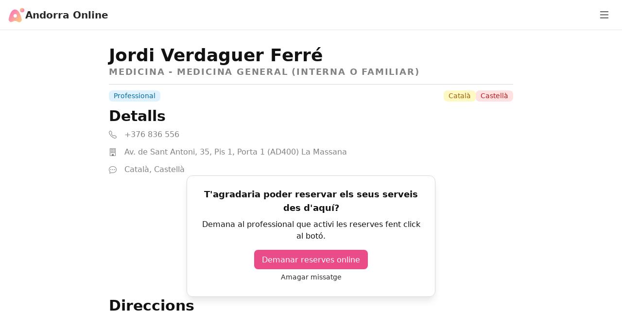

--- FILE ---
content_type: text/html
request_url: https://andorra-online.com/p/jordi-verdaguer-ferre
body_size: 2796
content:
<!DOCTYPE html>
<html lang="en">
	<head>
		<meta charset="utf-8" />
		<link rel="icon" href="/favicon.ico" sizes="any" />
		<link rel="icon" href="../favicon.svg" type="image/svg+xml" />
		<link rel="apple-touch-icon" href="../ao-logo-apple.png" />
		<meta name="viewport" content="width=device-width" />
		
		<link href="../_app/immutable/assets/0.ACwkOrIi.css" rel="stylesheet">
		<link href="../_app/immutable/assets/SpinnerApple.CLQ9OiyI.css" rel="stylesheet">
		<link href="../_app/immutable/assets/2.Cep7jjhL.css" rel="stylesheet">
		<link href="../_app/immutable/assets/BookingCalendarSlot.Dcg2ZoHn.css" rel="stylesheet">
		<link href="../_app/immutable/assets/InputNumber.Dg_h6u6f.css" rel="stylesheet">
		<link href="../_app/immutable/assets/Select.CL0p7-Zd.css" rel="stylesheet"><title>Jordi Verdaguer Ferré | Andorra Online</title><!-- HEAD_svelte-175cdwi_START --><meta name="description" content="Informació detallada sobre Jordi Verdaguer Ferré, un negoci en el camp de Medicina a La Massana (Andorra)"><!-- HTML_TAG_START --><script type="application/ld+json">{
  "@context": "https://schema.org",
  "@type": "WebSite",
  "name": "Andorra Online",
  "url": "https://andorra-online.com",
  "description": "El lloc on trobar, veure informació i reservar amb els professionals i empreses d'Andorra."
}</script><!-- HTML_TAG_END --><!-- HEAD_svelte-175cdwi_END -->
	</head>
	<body>
		<div style="display: contents">   <div class="grid grid-rows-[auto_1fr_auto] min-h-screen min-w-screen w-full h-full bg-surface-container"> <header class="rounded-none  shadow-none bg-surface-content  min-h-[57px] text-neutral-8 px-4 py-2.5 w-full top-0 left-0 border-b border-neutral-3 flex flex-col gap-2 justify-center items-center z-[10]"><div class="max-w-7xl w-full flex justify-between"> <a href="/" class="flex items-center gap-3" data-svelte-h="svelte-1fvcacp"><img src="/favicon.svg" class="h-9" alt="Logo"> <span class="self-center whitespace-nowrap text-xl font-semibold">Andorra Online</span></a> <div class=""> <button class="rounded-lg hover:bg-neutral-1 p-2"><svg xmlns="http://www.w3.org/2000/svg" width="25" height="25" class="bi bi-list" fill="currentColor" role="img" aria-label="list" viewBox="0 0 16 16"><path fill-rule="evenodd" d="M2.5 12a.5.5 0 0 1 .5-.5h10a.5.5 0 0 1 0 1H3a.5.5 0 0 1-.5-.5zm0-4a.5.5 0 0 1 .5-.5h10a.5.5 0 0 1 0 1H3a.5.5 0 0 1-.5-.5zm0-4a.5.5 0 0 1 .5-.5h10a.5.5 0 0 1 0 1H3a.5.5 0 0 1-.5-.5z"></path></svg> </button></div></div> </header> <div class="rounded-none  shadow-none bg-surface-container  h-full text-foreground-primary p-0 m-0"> <div class="w-full h-full bg-surface-content"><main class="rounded-none  shadow-none bg-surface-content  min-h-fill w-full flex flex-col gap-8 items-stretch justify-start mx-auto max-w-4xl py-8 px-3 md:px-8"> <div><h1 class="font-bold text-foreground-primary text-4xl mb-0">Jordi Verdaguer Ferré </h1> <p class="subtitle my-0 text-foreground-secondary">Medicina - Medicina general (interna o familiar)</p> <hr class="mt-3 mb-0"> <div class="w-full flex justify-between self-center my-3"><button class="px-2.5 py-0.5 leading-snug font-medium w-max select-none cursor-default flex items-center rounded-component-md text-sm bg-d-blue text-d-blue-contrast " aria-describedby="Td6j6zeJI2" id="NUPO0V4AKq" data-state="closed" data-melt-tooltip-trigger="">Professional</button>    <div class="flex gap-1"><button class="px-2.5 py-0.5 leading-snug font-medium w-max select-none cursor-default flex items-center rounded-component-md text-sm bg-d-yellow text-d-yellow-contrast " aria-describedby="QbtzD0U7s6" id="-gOSZ_XmEa" data-state="closed" data-melt-tooltip-trigger="">Català</button>  <button class="px-2.5 py-0.5 leading-snug font-medium w-max select-none cursor-default flex items-center rounded-component-md text-sm bg-d-red text-d-red-contrast " aria-describedby="xbuEhfwKYh" id="V7LLC2-iWf" data-state="closed" data-melt-tooltip-trigger="">Castellà</button>  </div></div></div>  <div class="flex items-start gap-5"> <div class="w-full">   <div class="flex-1"><h2 class="font-bold text-foreground-primary text-3xl flex-1 text-left">Detalls</h2>    <div style="height: 0.5rem; width: 0.5rem"></div> <div class="grid grid-cols-[max-content_1fr] gap-x-4 gap-y-3 text-foreground-secondary items-center"><svg xmlns="http://www.w3.org/2000/svg" width="16" height="16" class="" fill="currentColor" role="img" aria-label="telephone" viewBox="0 0 16 16"><path d="M3.654 1.328a.678.678 0 0 0-1.015-.063L1.605 2.3c-.483.484-.661 1.169-.45 1.77a17.568 17.568 0 0 0 4.168 6.608 17.569 17.569 0 0 0 6.608 4.168c.601.211 1.286.033 1.77-.45l1.034-1.034a.678.678 0 0 0-.063-1.015l-2.307-1.794a.678.678 0 0 0-.58-.122l-2.19.547a1.745 1.745 0 0 1-1.657-.459L5.482 8.062a1.745 1.745 0 0 1-.46-1.657l.548-2.19a.678.678 0 0 0-.122-.58L3.654 1.328zM1.884.511a1.745 1.745 0 0 1 2.612.163L6.29 2.98c.329.423.445.974.315 1.494l-.547 2.19a.678.678 0 0 0 .178.643l2.457 2.457a.678.678 0 0 0 .644.178l2.189-.547a1.745 1.745 0 0 1 1.494.315l2.306 1.794c.829.645.905 1.87.163 2.611l-1.034 1.034c-.74.74-1.846 1.065-2.877.702a18.634 18.634 0 0 1-7.01-4.42 18.634 18.634 0 0 1-4.42-7.009c-.362-1.03-.037-2.137.703-2.877L1.885.511z"></path></svg>  <div><div><a href="tel:+376836556">+376 836 556 </a> </div></div>   <svg xmlns="http://www.w3.org/2000/svg" width="16" height="16" class="" fill="currentColor" role="img" aria-label="building" viewBox="0 0 16 16"><path d="M4 2.5a.5.5 0 0 1 .5-.5h1a.5.5 0 0 1 .5.5v1a.5.5 0 0 1-.5.5h-1a.5.5 0 0 1-.5-.5v-1Zm3 0a.5.5 0 0 1 .5-.5h1a.5.5 0 0 1 .5.5v1a.5.5 0 0 1-.5.5h-1a.5.5 0 0 1-.5-.5v-1Zm3.5-.5a.5.5 0 0 0-.5.5v1a.5.5 0 0 0 .5.5h1a.5.5 0 0 0 .5-.5v-1a.5.5 0 0 0-.5-.5h-1ZM4 5.5a.5.5 0 0 1 .5-.5h1a.5.5 0 0 1 .5.5v1a.5.5 0 0 1-.5.5h-1a.5.5 0 0 1-.5-.5v-1ZM7.5 5a.5.5 0 0 0-.5.5v1a.5.5 0 0 0 .5.5h1a.5.5 0 0 0 .5-.5v-1a.5.5 0 0 0-.5-.5h-1Zm2.5.5a.5.5 0 0 1 .5-.5h1a.5.5 0 0 1 .5.5v1a.5.5 0 0 1-.5.5h-1a.5.5 0 0 1-.5-.5v-1ZM4.5 8a.5.5 0 0 0-.5.5v1a.5.5 0 0 0 .5.5h1a.5.5 0 0 0 .5-.5v-1a.5.5 0 0 0-.5-.5h-1Zm2.5.5a.5.5 0 0 1 .5-.5h1a.5.5 0 0 1 .5.5v1a.5.5 0 0 1-.5.5h-1a.5.5 0 0 1-.5-.5v-1Zm3.5-.5a.5.5 0 0 0-.5.5v1a.5.5 0 0 0 .5.5h1a.5.5 0 0 0 .5-.5v-1a.5.5 0 0 0-.5-.5h-1Z"></path><path d="M2 1a1 1 0 0 1 1-1h10a1 1 0 0 1 1 1v14a1 1 0 0 1-1 1H3a1 1 0 0 1-1-1V1Zm11 0H3v14h3v-2.5a.5.5 0 0 1 .5-.5h3a.5.5 0 0 1 .5.5V15h3V1Z"></path></svg>  <div><div>Av. de Sant Antoni, 35, Pis 1, Porta 1 (AD400) La Massana </div></div> <svg xmlns="http://www.w3.org/2000/svg" width="16" height="16" class="" fill="currentColor" role="img" aria-label="chat dots" viewBox="0 0 16 16"><path d="M5 8a1 1 0 1 1-2 0 1 1 0 0 1 2 0zm4 0a1 1 0 1 1-2 0 1 1 0 0 1 2 0zm3 1a1 1 0 1 0 0-2 1 1 0 0 0 0 2z"></path><path d="m2.165 15.803.02-.004c1.83-.363 2.948-.842 3.468-1.105A9.06 9.06 0 0 0 8 15c4.418 0 8-3.134 8-7s-3.582-7-8-7-8 3.134-8 7c0 1.76.743 3.37 1.97 4.6a10.437 10.437 0 0 1-.524 2.318l-.003.011a10.722 10.722 0 0 1-.244.637c-.079.186.074.394.273.362a21.673 21.673 0 0 0 .693-.125zm.8-3.108a1 1 0 0 0-.287-.801C1.618 10.83 1 9.468 1 8c0-3.192 3.004-6 7-6s7 2.808 7 6c0 3.193-3.004 6-7 6a8.06 8.06 0 0 1-2.088-.272 1 1 0 0 0-.711.074c-.387.196-1.24.57-2.634.893a10.97 10.97 0 0 0 .398-2z"></path></svg>  <p class="font-normal whitespace-pre-line  ">Català, Castellà</p></div></div></div>     </div>         <section><div class="mx-auto max-w-lg flex items-start gap-2 p-6 border shadow-sm rounded-xl"><div class="flex-1 text-center"><h5 class="font-bold text-foreground-primary text-lg ">T&#39;agradaria poder reservar els seus serveis des d&#39;aquí?</h5>    <div style="height: 0.5rem; width: 0.5rem"></div> <p class="font-light" data-svelte-h="svelte-62kxtk">Demana al professional que activi les reserves fent click al botó.</p>    <div style="height: 1rem; width: 1rem"></div> <div class="flex flex-col items-center gap-0.5"><button role="button" href="" type="button" class="items-center justify-center position-relative align-middle box-border flex rounded-button   px-4 leading-[1.2] text-base h-10 min-w-10 rounded-button bg-button-main text-button-main-contrast hover:bg-button-main-hover "> Demanar reserves online</button>  <button role="button" href="" type="button" class="items-center justify-center position-relative align-middle box-border flex rounded-button-less   px-3 leading-[1.2] text-sm h-8 min-w-8 rounded-button-less bg-transparent text-button-neutral hover:bg-neutral-2 "> Amagar missatge</button> </div></div></div></section>  <section class=""><h2 class="font-bold text-foreground-primary text-3xl ">Direccions</h2>    <div style="height: 1rem; width: 1rem"></div> <iframe title="Map" width="100%" height="450" style="border:0" loading="lazy" allowfullscreen referrerpolicy="no-referrer-when-downgrade" src="https://www.google.com/maps/embed/v1/place?key=AIzaSyAvYxtTKgwUUJCKb8b06ebW1-gEAFbx9jM&amp;q=Av. de Sant Antoni, 35, AD400, La Massana"></iframe>    <div style="height: 1rem; width: 1rem"></div> <button class="text-gray-500 hover:text-black w-full" data-svelte-h="svelte-5egdg8">Anar a Google Maps
					</button></section>  <section class="max-w-xl mx-auto py-10"><button class="p-8 text-center bg-amber-100 rounded-lg cursor-pointer"><p class="text-2xl font-bold mb-4">Jordi Verdaguer Ferré, ets tu?</p> <p data-svelte-h="svelte-1no18go">Demana&#39;ns accés a aquesta pàgina i podràs modificar les teves dades, validar el teu
						perfil i acceptar reserves.</p></button></section></main></div></div> <footer class="rounded-none p-lg shadow-none bg-surface-container overflow-hidden text-foreground-primary flex flex-col items-stretch border-t border-neutral-3 "><div class="flex flex-col px-6 py-3 gap-2 md:flex-row items-center md:justify-between"> <div class="block text-sm text-gray-500 md:text-center dark:text-gray-400">© 2026 Eurycleia, SLU. Tots els drets reservats.</div> <div class="flex gap-1 md:justify-center opacity-10" data-svelte-h="svelte-1jvksab"></div></div> <div class="flex flex-wrap gap-4 px-6 pt-4 justify-center text-neutral-6 font-light text-sm" data-svelte-h="svelte-1wkvhyj"><a href="/contacte">Contacte</a> <a href="/professionals">Professionals</a> <a href="/politica-privadesa">Política Privadesa</a> <a href="/termes">Termes i Condicions</a></div></footer></div> <div id="bottom-menu" class="sticky top-[10vh]"></div> <div id="headlessui-portal-root"></div>  <div><div id="notifications"><div class="z-[800] position-top-left default-position-style-top-left svelte-1co70hk" style="z-index: z-[800];"> </div><div class="z-[800] position-top-center default-position-style-top-center svelte-1co70hk" style="z-index: z-[800];"> </div><div class="z-[800] position-top-right default-position-style-top-right svelte-1co70hk" style="z-index: z-[800];"> </div><div class="z-[800] position-bottom-left default-position-style-bottom-left svelte-1co70hk" style="z-index: z-[800];"> </div><div class="z-[800] position-bottom-center default-position-style-bottom-center svelte-1co70hk" style="z-index: z-[800];"> </div><div class="z-[800] position-bottom-right default-position-style-bottom-right svelte-1co70hk" style="z-index: z-[800];"> </div></div></div>   
			
			<script>
				{
					__sveltekit_1jrtvx2 = {
						base: new URL("..", location).pathname.slice(0, -1)
					};

					const element = document.currentScript.parentElement;

					const data = [{"type":"data","data":{vercelEnv:"production"},"uses":{}},null,null];

					Promise.all([
						import("../_app/immutable/entry/start.Dhmzv4bY.js"),
						import("../_app/immutable/entry/app.XRNBHCxw.js")
					]).then(([kit, app]) => {
						kit.start(app, element, {
							node_ids: [0, 2, 34],
							data,
							form: null,
							error: null
						});
					});
				}
			</script>
		</div>
	</body>
</html>


--- FILE ---
content_type: text/css; charset=utf-8
request_url: https://andorra-online.com/_app/immutable/assets/0.ACwkOrIi.css
body_size: 13196
content:
:root{--z-hide: -1;--z-auto: auto;--z-base: 0;--z-docked: 10;--z-dropdown: 100;--z-sticky: 200;--z-banner: 300;--z-overlay: 400;--z-modal: 500;--z-popover: 600;--z-skipLink: 700;--z-toast: 800;--z-tooltip: 900;--black: #000000;--dark-bg: #0f172a;--white: #ffffff;--pink-50: #fdf2f7;--pink-100: #fce7f1;--pink-200: #fbcfe4;--pink-300: #f9a8cc;--pink-400: #f472a6;--pink-500: #ea4c89;--pink-600: #d44073;--pink-700: #be3b64;--pink-800: #9d2d53;--pink-900: #821a40;--pink-950: #4f0425;--gray-50: hsl(240 7% 97%);--gray-100: hsl(220 14% 96%);--gray-200: hsl(210 8% 91%);--gray-300: hsl(225 5% 85%);--gray-400: hsl(220 2% 72%);--gray-500: hsl(0 0% 51%);--gray-600: hsl(0 0% 31%);--gray-700: hsl(0 0% 16%);--gray-800: hsl(0 0% 9%);--gray-900: hsl(0 0% 7%);--gray-950: hsl(0 0% 3%);--red-50: #fef2f2;--red-100: #fee2e2;--red-200: #fecaca;--red-300: #fca5a5;--red-400: #f87171;--red-500: #ef4444;--red-600: #dc2626;--red-700: #b91c1c;--red-800: #991b1b;--red-900: #7f1d1d;--red-950: #450a0a;--yellow-50: #fefce8;--yellow-100: #fef9c3;--yellow-200: #fef08a;--yellow-300: #fde047;--yellow-400: #facc15;--yellow-500: #eab308;--yellow-600: #ca8a04;--yellow-700: #a16207;--yellow-800: #854d0e;--yellow-900: #713f12;--yellow-950: #422006;--green-50: #f0fdf4;--green-100: #dcfce7;--green-200: #bbf7d0;--green-300: #86efac;--green-400: #4ade80;--green-500: #22c55e;--green-600: #16a34a;--green-700: #15803d;--green-800: #166534;--green-900: #14532d;--green-950: #052e16;--orange-50: #fff7ed;--orange-100: #ffedd5;--orange-200: #fed7aa;--orange-300: #fdba74;--orange-400: #fb923c;--orange-500: #f97316;--orange-600: #ea580c;--orange-700: #c2410c;--orange-800: #9a3412;--orange-900: #7c2d12;--orange-950: #431407;--purple-50: #faf5ff;--purple-100: #f3e8ff;--purple-200: #e9d5ff;--purple-300: #d8b4fe;--purple-400: #c084fc;--purple-500: #a855f7;--purple-600: #9333ea;--purple-700: #7e22ce;--purple-800: #6b21a8;--purple-900: #581c87;--purple-950: #3b0764;--sky-50: #f0f9ff;--sky-100: #e0f2fe;--sky-200: #bae6fd;--sky-300: #7dd3fc;--sky-400: #38bdf8;--sky-500: #0ea5e9;--sky-600: #0284c7;--sky-700: #0369a1;--sky-800: #075985;--sky-900: #0c4a6e;--sky-950: #082f49;--blue-verified: #37b8fc;--border-radius-none: 0;--border-radius-sm: .125rem;--border-radius-md: .25rem;--border-radius-lg: .5rem;--border-radius-xl: .75rem;--border-radius-2xl: 1rem;--border-radius-3xl: 1.5rem;--border-radius-full: 9999px;--th-brand: var(--black);--th-brand-hover: var(--gray-800);--th-brand-contrast: var(--white);--th-accent: var(--pink-500);--th-accent-hover: var(--pink-600);--th-accent-contrast: var(--white);--th-neutral-0: var(--white);--th-neutral-1: var(--gray-50);--th-neutral-2: var(--gray-100);--th-neutral-3: var(--gray-200);--th-neutral-4: var(--gray-300);--th-neutral-5: var(--gray-400);--th-neutral-6: var(--gray-500);--th-neutral-7: var(--gray-600);--th-neutral-8: var(--gray-700);--th-neutral-9: var(--gray-800);--th-neutral-10: var(--gray-900);--th-neutral-11: var(--gray-950);--th-success-low: var(--green-100);--th-success: var(--green-500);--th-success-high: var(--green-700);--th-success-contrast: var(--white);--th-success-hover: var(--green-600);--th-warning-low: var(--yellow-100);--th-warning: var(--yellow-400);--th-warning-high: var(--yellow-700);--th-warning-contrast: var(--white);--th-warning-hover: var(--yellow-500);--th-info-low: var(--sky-100);--th-info: var(--sky-400);--th-info-high: var(--sky-700);--th-info-contrast: var(--white);--th-info-hover: var(--sky-500);--th-error-low: var(--red-100);--th-error: var(--red-400);--th-error-high: var(--red-700);--th-danger-low: var(--red-100);--th-danger: var(--red-500);--th-danger-high: var(--red-700);--th-danger-contrast: var(--white);--th-danger-hover: var(--red-600);--th-decorative-gray: var(--th-neutral-2);--th-decorative-gray-contrast: var(--th-neutral-8);--th-decorative-green: var(--green-100);--th-decorative-green-contrast: var(--green-700);--th-decorative-yellow: var(--yellow-100);--th-decorative-yellow-contrast: var(--yellow-700);--th-decorative-red: var(--red-100);--th-decorative-red-contrast: var(--red-700);--th-decorative-blue: var(--sky-100);--th-decorative-blue-contrast: var(--sky-700);--th-decorative-orange: var(--orange-100);--th-decorative-orange-contrast: var(--orange-700);--th-decorative-pink: var(--pink-100);--th-decorative-pink-contrast: var(--pink-700);--th-decorative-purple: var(--purple-100);--th-decorative-purple-contrast: var(--purple-700);--th-verified: var(--blue-verified);--th-surface-container: var(--th-neutral-2);--th-surface-content: var(--th-neutral-0);--th-surface-content-depressed: var(--th-neutral-1);--th-surface-content-elevated: var(--th-neutral-0);--th-foreground-primary: var(--th-neutral-10);--th-foreground-secondary: var(--th-neutral-6);--th-foreground-tertiary: var(--th-neutral-5);--th-button-main: var(--th-accent);--th-button-main-hover: var(--th-accent-hover);--th-button-main-contrast: var(--th-accent-contrast);--th-button-neutral: var(--th-neutral-8);--th-button-neutral-hover: var(--th-neutral-9);--th-button-neutral-contrast: var(--th-neutral-0);--th-button-secondary: var(--th-neutral-2);--th-button-secondary-hover: var(--th-neutral-3);--th-button-secondary-contrast: var(--th-neutral-11);--th-button-radius: var(--border-radius-lg);--th-button-radius-less: var(--border-radius-md);--th-component-radius-sm: var(--border-radius-md);--th-component-radius-md: var(--border-radius-lg);--th-component-radius-lg: var(--border-radius-2xl);--th-padding-xs: .25rem;--th-padding-sm: .5rem;--th-padding-md: .75rem;--th-padding-lg: 1rem;--th-padding-xl: 1.5rem;--th-space-xs: .25rem;--th-space-sm: .5rem;--th-space-md: .75rem;--th-space-lg: 1rem;--th-space-xl: 1.5rem;--th-shadow-sm: 0 10px 15px -3px rgb(0 0 0 / .1), 0 -2px 7px -5px rgb(0 0 0 / .1);--th-shadow-md: 0 20px 25px -5px rgb(0 0 0 / .1), 0 -1px 10px -5px rgb(0 0 0 / .1);--th-shadow-lg: 0 25px 50px -12px rgb(0 0 0 / .25), 0 -1px 13px -8px rgb(0 0 0 / .1);--th-shadow-inner: inset 0 2px 4px 0 rgb(0 0 0 / .1), inset 0 -4px 4px 0 rgb(255 255 255 / .5)}.dark{--th-brand: var(--white);--th-brand-hover: var(--gray-100);--th-brand-contrast: var(--black);--th-accent: var(--pink-300);--th-accent-hover: var(--pink-200);--th-accent-contrast: var(--pink-950);--th-neutral-0: var(--gray-950);--th-neutral-1: var(--gray-900);--th-neutral-2: var(--gray-800);--th-neutral-3: var(--gray-700);--th-neutral-4: var(--gray-600);--th-neutral-5: var(--gray-500);--th-neutral-6: var(--gray-400);--th-neutral-7: var(--gray-300);--th-neutral-8: var(--gray-200);--th-neutral-9: var(--gray-100);--th-neutral-10: var(--gray-50);--th-neutral-11: var(--white);--th-success-low: var(--green-600);--th-success: var(--green-500);--th-success-high: var(--green-50);--th-warning-low: var(--yellow-600);--th-warning: var(--yellow-500);--th-warning-high: var(--yellow-50);--th-info-low: var(--sky-600);--th-info: var(--sky-500);--th-info-high: var(--sky-50);--th-error-low: var(--red-500);--th-error: var(--red-400);--th-error-high: var(--red-50);--th-danger-low: var(--red-500);--th-danger: var(--red-400);--th-danger-high: var(--red-50);--th-danger-contrast: var(--white);--th-danger-hover: var(--red-500);--th-verified: var(--blue-verified);--th-surface-container: var(--th-neutral-0);--th-surface-content: var(--th-neutral-2);--th-surface-content-depressed: var(--th-neutral-1);--th-surface-content-elevated: var(--th-neutral-3);--th-foreground-primary: var(--th-neutral-10);--th-foreground-secondary: var(--th-neutral-6);--th-foreground-tertiary: var(--th-neutral-5);--th-button-main: var(--th-accent);--th-button-main-hover: var(--th-accent-hover);--th-button-main-contrast: var(--th-accent-contrast);--th-button-neutral: var(--th-neutral-8);--th-button-neutral-hover: var(--th-neutral-9);--th-button-neutral-contrast: var(--th-neutral-0);--th-button-secondary: var(--th-neutral-0);--th-button-secondary-hover: var(--th-neutral-1);--th-button-secondary-contrast: var(--th-neutral-11);--th-shadow-sm: 0 -2px 0px -1px rgb(255 255 255 / .2), 0 10px 15px -3px rgb(0 0 0 / .9);--th-shadow-md: 0 -2px 0px -1px rgb(255 255 255 / .2), 0 20px 25px -5px rgb(0 0 0 / .9);--th-shadow-lg: 0 -2px 0px -1px rgb(255 255 255 / .2), 0 25px 50px -12px rgb(0 0 0 / .9);--th-shadow-inner: inset 0 4px 2px -2px rgb(0 0 0 / .9), inset 0 -4px 2px -3px rgb(255 255 255 / .2)}*,:before,:after{box-sizing:border-box;border-width:0;border-style:solid;border-color:var(--gray-200)}:before,:after{--tw-content: ""}html,:host{line-height:1.5;-webkit-text-size-adjust:100%;-moz-tab-size:4;-o-tab-size:4;tab-size:4;font-family:ui-sans-serif,system-ui,sans-serif,"Apple Color Emoji","Segoe UI Emoji",Segoe UI Symbol,"Noto Color Emoji";font-feature-settings:normal;font-variation-settings:normal;-webkit-tap-highlight-color:transparent}body{margin:0;line-height:inherit}hr{height:0;color:inherit;border-top-width:1px}abbr:where([title]){-webkit-text-decoration:underline dotted;text-decoration:underline dotted}h1,h2,h3,h4,h5,h6{font-size:inherit;font-weight:inherit}a{color:inherit;text-decoration:inherit}b,strong{font-weight:bolder}code,kbd,samp,pre{font-family:ui-monospace,SFMono-Regular,Menlo,Monaco,Consolas,Liberation Mono,Courier New,monospace;font-feature-settings:normal;font-variation-settings:normal;font-size:1em}small{font-size:80%}sub,sup{font-size:75%;line-height:0;position:relative;vertical-align:baseline}sub{bottom:-.25em}sup{top:-.5em}table{text-indent:0;border-color:inherit;border-collapse:collapse}button,input,optgroup,select,textarea{font-family:inherit;font-feature-settings:inherit;font-variation-settings:inherit;font-size:100%;font-weight:inherit;line-height:inherit;color:inherit;margin:0;padding:0}button,select{text-transform:none}button,[type=button],[type=reset],[type=submit]{-webkit-appearance:button;background-color:transparent;background-image:none}:-moz-focusring{outline:auto}:-moz-ui-invalid{box-shadow:none}progress{vertical-align:baseline}::-webkit-inner-spin-button,::-webkit-outer-spin-button{height:auto}[type=search]{-webkit-appearance:textfield;outline-offset:-2px}::-webkit-search-decoration{-webkit-appearance:none}::-webkit-file-upload-button{-webkit-appearance:button;font:inherit}summary{display:list-item}blockquote,dl,dd,h1,h2,h3,h4,h5,h6,hr,figure,p,pre{margin:0}fieldset{margin:0;padding:0}legend{padding:0}ol,ul,menu{list-style:none;margin:0;padding:0}dialog{padding:0}textarea{resize:vertical}input::-moz-placeholder,textarea::-moz-placeholder{opacity:1;color:var(--gray-400)}input::placeholder,textarea::placeholder{opacity:1;color:var(--gray-400)}button,[role=button]{cursor:pointer}:disabled{cursor:default}img,svg,video,canvas,audio,iframe,embed,object{display:block;vertical-align:middle}img,video{max-width:100%;height:auto}[hidden]{display:none}:root{color:var(--th-foreground-primary)}h1,h2,h3,h4,h5,h6{color:var(--th-foreground-primary)}p{font-weight:400}::-moz-selection{--tw-bg-opacity: 1;background-color:rgb(168 249 213 / var(--tw-bg-opacity));color:var(--gray-900)}::selection{--tw-bg-opacity: 1;background-color:rgb(168 249 213 / var(--tw-bg-opacity));color:var(--gray-900)}body{height:100%;min-height:100vh}*{border-color:var(--th-neutral-4)}input,textarea{display:block;width:100%;border-radius:var(--th-component-radius-md);border-width:1px;padding:.25rem .5rem;background-color:var(--th-surface-content-depressed)}input[type=radio],input[type=checkbox]{width:auto}*,:before,:after{--tw-border-spacing-x: 0;--tw-border-spacing-y: 0;--tw-translate-x: 0;--tw-translate-y: 0;--tw-rotate: 0;--tw-skew-x: 0;--tw-skew-y: 0;--tw-scale-x: 1;--tw-scale-y: 1;--tw-pan-x: ;--tw-pan-y: ;--tw-pinch-zoom: ;--tw-scroll-snap-strictness: proximity;--tw-gradient-from-position: ;--tw-gradient-via-position: ;--tw-gradient-to-position: ;--tw-ordinal: ;--tw-slashed-zero: ;--tw-numeric-figure: ;--tw-numeric-spacing: ;--tw-numeric-fraction: ;--tw-ring-inset: ;--tw-ring-offset-width: 0px;--tw-ring-offset-color: #fff;--tw-ring-color: rgb(59 130 246 / .5);--tw-ring-offset-shadow: 0 0 #0000;--tw-ring-shadow: 0 0 #0000;--tw-shadow: 0 0 #0000;--tw-shadow-colored: 0 0 #0000;--tw-blur: ;--tw-brightness: ;--tw-contrast: ;--tw-grayscale: ;--tw-hue-rotate: ;--tw-invert: ;--tw-saturate: ;--tw-sepia: ;--tw-drop-shadow: ;--tw-backdrop-blur: ;--tw-backdrop-brightness: ;--tw-backdrop-contrast: ;--tw-backdrop-grayscale: ;--tw-backdrop-hue-rotate: ;--tw-backdrop-invert: ;--tw-backdrop-opacity: ;--tw-backdrop-saturate: ;--tw-backdrop-sepia: }::backdrop{--tw-border-spacing-x: 0;--tw-border-spacing-y: 0;--tw-translate-x: 0;--tw-translate-y: 0;--tw-rotate: 0;--tw-skew-x: 0;--tw-skew-y: 0;--tw-scale-x: 1;--tw-scale-y: 1;--tw-pan-x: ;--tw-pan-y: ;--tw-pinch-zoom: ;--tw-scroll-snap-strictness: proximity;--tw-gradient-from-position: ;--tw-gradient-via-position: ;--tw-gradient-to-position: ;--tw-ordinal: ;--tw-slashed-zero: ;--tw-numeric-figure: ;--tw-numeric-spacing: ;--tw-numeric-fraction: ;--tw-ring-inset: ;--tw-ring-offset-width: 0px;--tw-ring-offset-color: #fff;--tw-ring-color: rgb(59 130 246 / .5);--tw-ring-offset-shadow: 0 0 #0000;--tw-ring-shadow: 0 0 #0000;--tw-shadow: 0 0 #0000;--tw-shadow-colored: 0 0 #0000;--tw-blur: ;--tw-brightness: ;--tw-contrast: ;--tw-grayscale: ;--tw-hue-rotate: ;--tw-invert: ;--tw-saturate: ;--tw-sepia: ;--tw-drop-shadow: ;--tw-backdrop-blur: ;--tw-backdrop-brightness: ;--tw-backdrop-contrast: ;--tw-backdrop-grayscale: ;--tw-backdrop-hue-rotate: ;--tw-backdrop-invert: ;--tw-backdrop-opacity: ;--tw-backdrop-saturate: ;--tw-backdrop-sepia: }.container{width:100%}@media (min-width: 640px){.container{max-width:640px}}@media (min-width: 768px){.container{max-width:768px}}@media (min-width: 1024px){.container{max-width:1024px}}@media (min-width: 1280px){.container{max-width:1280px}}@media (min-width: 1536px){.container{max-width:1536px}}.prose{color:var(--tw-prose-body);max-width:65ch}.prose :where(p):not(:where([class~=not-prose],[class~=not-prose] *)){margin-top:1.25em;margin-bottom:1.25em}.prose :where([class~=lead]):not(:where([class~=not-prose],[class~=not-prose] *)){color:var(--tw-prose-lead);font-size:1.25em;line-height:1.6;margin-top:1.2em;margin-bottom:1.2em}.prose :where(a):not(:where([class~=not-prose],[class~=not-prose] *)){color:var(--tw-prose-links);text-decoration:underline;font-weight:500}.prose :where(strong):not(:where([class~=not-prose],[class~=not-prose] *)){color:var(--tw-prose-bold);font-weight:600}.prose :where(a strong):not(:where([class~=not-prose],[class~=not-prose] *)){color:inherit}.prose :where(blockquote strong):not(:where([class~=not-prose],[class~=not-prose] *)){color:inherit}.prose :where(thead th strong):not(:where([class~=not-prose],[class~=not-prose] *)){color:inherit}.prose :where(ol):not(:where([class~=not-prose],[class~=not-prose] *)){list-style-type:decimal;margin-top:1.25em;margin-bottom:1.25em;padding-left:1.625em}.prose :where(ol[type=A]):not(:where([class~=not-prose],[class~=not-prose] *)){list-style-type:upper-alpha}.prose :where(ol[type=a]):not(:where([class~=not-prose],[class~=not-prose] *)){list-style-type:lower-alpha}.prose :where(ol[type=A s]):not(:where([class~=not-prose],[class~=not-prose] *)){list-style-type:upper-alpha}.prose :where(ol[type=a s]):not(:where([class~=not-prose],[class~=not-prose] *)){list-style-type:lower-alpha}.prose :where(ol[type=I]):not(:where([class~=not-prose],[class~=not-prose] *)){list-style-type:upper-roman}.prose :where(ol[type=i]):not(:where([class~=not-prose],[class~=not-prose] *)){list-style-type:lower-roman}.prose :where(ol[type=I s]):not(:where([class~=not-prose],[class~=not-prose] *)){list-style-type:upper-roman}.prose :where(ol[type=i s]):not(:where([class~=not-prose],[class~=not-prose] *)){list-style-type:lower-roman}.prose :where(ol[type="1"]):not(:where([class~=not-prose],[class~=not-prose] *)){list-style-type:decimal}.prose :where(ul):not(:where([class~=not-prose],[class~=not-prose] *)){list-style-type:disc;margin-top:1.25em;margin-bottom:1.25em;padding-left:1.625em}.prose :where(ol>li):not(:where([class~=not-prose],[class~=not-prose] *))::marker{font-weight:400;color:var(--tw-prose-counters)}.prose :where(ul>li):not(:where([class~=not-prose],[class~=not-prose] *))::marker{color:var(--tw-prose-bullets)}.prose :where(dt):not(:where([class~=not-prose],[class~=not-prose] *)){color:var(--tw-prose-headings);font-weight:600;margin-top:1.25em}.prose :where(hr):not(:where([class~=not-prose],[class~=not-prose] *)){border-color:var(--tw-prose-hr);border-top-width:1px;margin-top:3em;margin-bottom:3em}.prose :where(blockquote):not(:where([class~=not-prose],[class~=not-prose] *)){font-weight:500;font-style:italic;color:var(--tw-prose-quotes);border-left-width:.25rem;border-left-color:var(--tw-prose-quote-borders);quotes:"“""”""‘""’";margin-top:1.6em;margin-bottom:1.6em;padding-left:1em}.prose :where(blockquote p:first-of-type):not(:where([class~=not-prose],[class~=not-prose] *)):before{content:open-quote}.prose :where(blockquote p:last-of-type):not(:where([class~=not-prose],[class~=not-prose] *)):after{content:close-quote}.prose :where(h1):not(:where([class~=not-prose],[class~=not-prose] *)){color:var(--tw-prose-headings);font-weight:800;font-size:2.25em;margin-top:0;margin-bottom:.8888889em;line-height:1.1111111}.prose :where(h1 strong):not(:where([class~=not-prose],[class~=not-prose] *)){font-weight:900;color:inherit}.prose :where(h2):not(:where([class~=not-prose],[class~=not-prose] *)){color:var(--tw-prose-headings);font-weight:700;font-size:1.5em;margin-top:2em;margin-bottom:1em;line-height:1.3333333}.prose :where(h2 strong):not(:where([class~=not-prose],[class~=not-prose] *)){font-weight:800;color:inherit}.prose :where(h3):not(:where([class~=not-prose],[class~=not-prose] *)){color:var(--tw-prose-headings);font-weight:600;font-size:1.25em;margin-top:1.6em;margin-bottom:.6em;line-height:1.6}.prose :where(h3 strong):not(:where([class~=not-prose],[class~=not-prose] *)){font-weight:700;color:inherit}.prose :where(h4):not(:where([class~=not-prose],[class~=not-prose] *)){color:var(--tw-prose-headings);font-weight:600;margin-top:1.5em;margin-bottom:.5em;line-height:1.5}.prose :where(h4 strong):not(:where([class~=not-prose],[class~=not-prose] *)){font-weight:700;color:inherit}.prose :where(img):not(:where([class~=not-prose],[class~=not-prose] *)){margin-top:2em;margin-bottom:2em}.prose :where(picture):not(:where([class~=not-prose],[class~=not-prose] *)){display:block;margin-top:2em;margin-bottom:2em}.prose :where(kbd):not(:where([class~=not-prose],[class~=not-prose] *)){font-weight:500;font-family:inherit;color:var(--tw-prose-kbd);box-shadow:0 0 0 1px rgb(var(--tw-prose-kbd-shadows) / 10%),0 3px rgb(var(--tw-prose-kbd-shadows) / 10%);font-size:.875em;border-radius:.3125rem;padding:.1875em .375em}.prose :where(code):not(:where([class~=not-prose],[class~=not-prose] *)){color:var(--tw-prose-code);font-weight:600;font-size:.875em}.prose :where(code):not(:where([class~=not-prose],[class~=not-prose] *)):before{content:"`"}.prose :where(code):not(:where([class~=not-prose],[class~=not-prose] *)):after{content:"`"}.prose :where(a code):not(:where([class~=not-prose],[class~=not-prose] *)){color:inherit}.prose :where(h1 code):not(:where([class~=not-prose],[class~=not-prose] *)){color:inherit}.prose :where(h2 code):not(:where([class~=not-prose],[class~=not-prose] *)){color:inherit;font-size:.875em}.prose :where(h3 code):not(:where([class~=not-prose],[class~=not-prose] *)){color:inherit;font-size:.9em}.prose :where(h4 code):not(:where([class~=not-prose],[class~=not-prose] *)){color:inherit}.prose :where(blockquote code):not(:where([class~=not-prose],[class~=not-prose] *)){color:inherit}.prose :where(thead th code):not(:where([class~=not-prose],[class~=not-prose] *)){color:inherit}.prose :where(pre):not(:where([class~=not-prose],[class~=not-prose] *)){color:var(--tw-prose-pre-code);background-color:var(--tw-prose-pre-bg);overflow-x:auto;font-weight:400;font-size:.875em;line-height:1.7142857;margin-top:1.7142857em;margin-bottom:1.7142857em;border-radius:.375rem;padding:.8571429em 1.1428571em}.prose :where(pre code):not(:where([class~=not-prose],[class~=not-prose] *)){background-color:transparent;border-width:0;border-radius:0;padding:0;font-weight:inherit;color:inherit;font-size:inherit;font-family:inherit;line-height:inherit}.prose :where(pre code):not(:where([class~=not-prose],[class~=not-prose] *)):before{content:none}.prose :where(pre code):not(:where([class~=not-prose],[class~=not-prose] *)):after{content:none}.prose :where(table):not(:where([class~=not-prose],[class~=not-prose] *)){width:100%;table-layout:auto;text-align:left;margin-top:2em;margin-bottom:2em;font-size:.875em;line-height:1.7142857}.prose :where(thead):not(:where([class~=not-prose],[class~=not-prose] *)){border-bottom-width:1px;border-bottom-color:var(--tw-prose-th-borders)}.prose :where(thead th):not(:where([class~=not-prose],[class~=not-prose] *)){color:var(--tw-prose-headings);font-weight:600;vertical-align:bottom;padding-right:.5714286em;padding-bottom:.5714286em;padding-left:.5714286em}.prose :where(tbody tr):not(:where([class~=not-prose],[class~=not-prose] *)){border-bottom-width:1px;border-bottom-color:var(--tw-prose-td-borders)}.prose :where(tbody tr:last-child):not(:where([class~=not-prose],[class~=not-prose] *)){border-bottom-width:0}.prose :where(tbody td):not(:where([class~=not-prose],[class~=not-prose] *)){vertical-align:baseline}.prose :where(tfoot):not(:where([class~=not-prose],[class~=not-prose] *)){border-top-width:1px;border-top-color:var(--tw-prose-th-borders)}.prose :where(tfoot td):not(:where([class~=not-prose],[class~=not-prose] *)){vertical-align:top}.prose :where(figure>*):not(:where([class~=not-prose],[class~=not-prose] *)){margin-top:0;margin-bottom:0}.prose :where(figcaption):not(:where([class~=not-prose],[class~=not-prose] *)){color:var(--tw-prose-captions);font-size:.875em;line-height:1.4285714;margin-top:.8571429em}.prose{--tw-prose-body: #374151;--tw-prose-headings: #111827;--tw-prose-lead: #4b5563;--tw-prose-links: #111827;--tw-prose-bold: #111827;--tw-prose-counters: #6b7280;--tw-prose-bullets: #d1d5db;--tw-prose-hr: #e5e7eb;--tw-prose-quotes: #111827;--tw-prose-quote-borders: #e5e7eb;--tw-prose-captions: #6b7280;--tw-prose-kbd: #111827;--tw-prose-kbd-shadows: 17 24 39;--tw-prose-code: #111827;--tw-prose-pre-code: #e5e7eb;--tw-prose-pre-bg: #1f2937;--tw-prose-th-borders: #d1d5db;--tw-prose-td-borders: #e5e7eb;--tw-prose-invert-body: #d1d5db;--tw-prose-invert-headings: #fff;--tw-prose-invert-lead: #9ca3af;--tw-prose-invert-links: #fff;--tw-prose-invert-bold: #fff;--tw-prose-invert-counters: #9ca3af;--tw-prose-invert-bullets: #4b5563;--tw-prose-invert-hr: #374151;--tw-prose-invert-quotes: #f3f4f6;--tw-prose-invert-quote-borders: #374151;--tw-prose-invert-captions: #9ca3af;--tw-prose-invert-kbd: #fff;--tw-prose-invert-kbd-shadows: 255 255 255;--tw-prose-invert-code: #fff;--tw-prose-invert-pre-code: #d1d5db;--tw-prose-invert-pre-bg: rgb(0 0 0 / 50%);--tw-prose-invert-th-borders: #4b5563;--tw-prose-invert-td-borders: #374151;font-size:1rem;line-height:1.75}.prose :where(picture>img):not(:where([class~=not-prose],[class~=not-prose] *)){margin-top:0;margin-bottom:0}.prose :where(video):not(:where([class~=not-prose],[class~=not-prose] *)){margin-top:2em;margin-bottom:2em}.prose :where(li):not(:where([class~=not-prose],[class~=not-prose] *)){margin-top:.5em;margin-bottom:.5em}.prose :where(ol>li):not(:where([class~=not-prose],[class~=not-prose] *)){padding-left:.375em}.prose :where(ul>li):not(:where([class~=not-prose],[class~=not-prose] *)){padding-left:.375em}.prose :where(.prose>ul>li p):not(:where([class~=not-prose],[class~=not-prose] *)){margin-top:.75em;margin-bottom:.75em}.prose :where(.prose>ul>li>*:first-child):not(:where([class~=not-prose],[class~=not-prose] *)){margin-top:1.25em}.prose :where(.prose>ul>li>*:last-child):not(:where([class~=not-prose],[class~=not-prose] *)){margin-bottom:1.25em}.prose :where(.prose>ol>li>*:first-child):not(:where([class~=not-prose],[class~=not-prose] *)){margin-top:1.25em}.prose :where(.prose>ol>li>*:last-child):not(:where([class~=not-prose],[class~=not-prose] *)){margin-bottom:1.25em}.prose :where(ul ul,ul ol,ol ul,ol ol):not(:where([class~=not-prose],[class~=not-prose] *)){margin-top:.75em;margin-bottom:.75em}.prose :where(dl):not(:where([class~=not-prose],[class~=not-prose] *)){margin-top:1.25em;margin-bottom:1.25em}.prose :where(dd):not(:where([class~=not-prose],[class~=not-prose] *)){margin-top:.5em;padding-left:1.625em}.prose :where(hr+*):not(:where([class~=not-prose],[class~=not-prose] *)){margin-top:0}.prose :where(h2+*):not(:where([class~=not-prose],[class~=not-prose] *)){margin-top:0}.prose :where(h3+*):not(:where([class~=not-prose],[class~=not-prose] *)){margin-top:0}.prose :where(h4+*):not(:where([class~=not-prose],[class~=not-prose] *)){margin-top:0}.prose :where(thead th:first-child):not(:where([class~=not-prose],[class~=not-prose] *)){padding-left:0}.prose :where(thead th:last-child):not(:where([class~=not-prose],[class~=not-prose] *)){padding-right:0}.prose :where(tbody td,tfoot td):not(:where([class~=not-prose],[class~=not-prose] *)){padding:.5714286em}.prose :where(tbody td:first-child,tfoot td:first-child):not(:where([class~=not-prose],[class~=not-prose] *)){padding-left:0}.prose :where(tbody td:last-child,tfoot td:last-child):not(:where([class~=not-prose],[class~=not-prose] *)){padding-right:0}.prose :where(figure):not(:where([class~=not-prose],[class~=not-prose] *)){margin-top:2em;margin-bottom:2em}.prose :where(.prose>:first-child):not(:where([class~=not-prose],[class~=not-prose] *)){margin-top:0}.prose :where(.prose>:last-child):not(:where([class~=not-prose],[class~=not-prose] *)){margin-bottom:0}.subtitle{font-size:1.125rem;letter-spacing:.1em;text-transform:uppercase;font-weight:700}.card{margin:1.125rem;box-shadow:var(--th-shadow-md);padding:1rem;border-radius:.375rem}.sr-only{position:absolute;width:1px;height:1px;padding:0;margin:-1px;overflow:hidden;clip:rect(0,0,0,0);white-space:nowrap;border-width:0}.pointer-events-none{pointer-events:none}.invisible{visibility:hidden}.collapse{visibility:collapse}.fixed{position:fixed}.absolute{position:absolute}.relative{position:relative}.sticky{position:sticky}.inset-0{top:0;right:0;bottom:0;left:0}.bottom-0{bottom:0}.bottom-2{bottom:.5rem}.bottom-\[110\%\]{bottom:110%}.left-0{left:0}.left-1\/2{left:50%}.left-2{left:.5rem}.left-2\.5{left:.625rem}.left-4{left:1rem}.left-\[110\%\]{left:110%}.left-\[50\%\]{left:50%}.right-0{right:0}.right-2{right:.5rem}.right-4{right:1rem}.right-\[110\%\]{right:110%}.top-0{top:0}.top-1\/2{top:50%}.top-2{top:.5rem}.top-3{top:.75rem}.top-4{top:1rem}.top-\[10vh\]{top:10vh}.top-\[110\%\]{top:110%}.top-\[50\%\]{top:50%}.z-0{z-index:0}.z-10{z-index:10}.z-20{z-index:20}.z-50{z-index:50}.z-\[-1\]{z-index:-1}.z-\[100\]{z-index:100}.z-\[10\]{z-index:10}.z-\[200\]{z-index:200}.z-\[300\]{z-index:300}.z-\[400\]{z-index:400}.z-\[500\]{z-index:500}.z-\[600\]{z-index:600}.z-\[700\]{z-index:700}.z-\[800\]{z-index:800}.z-\[900\]{z-index:900}.z-auto{z-index:var(--z-auto)}.z-modal{z-index:var(--z-modal)}.z-overlay{z-index:var(--z-overlay)}.order-1{order:1}.order-2{order:2}.col-\[1_\/_span_1\]{grid-column:1 / span 1}.col-\[2_\/_span_1\]{grid-column:2 / span 1}.col-\[3_\/_span_1\]{grid-column:3 / span 1}.col-\[4_\/_span_1\]{grid-column:4 / span 1}.col-\[5_\/_span_1\]{grid-column:5 / span 1}.col-\[6_\/_span_1\]{grid-column:6 / span 1}.col-\[7_\/_span_1\]{grid-column:7 / span 1}.col-\[8_\/_span_1\]{grid-column:8 / span 1}.col-span-12{grid-column:span 12 / span 12}.col-span-2{grid-column:span 2 / span 2}.col-span-3{grid-column:span 3 / span 3}.col-span-4{grid-column:span 4 / span 4}.col-span-6{grid-column:span 6 / span 6}.col-span-full{grid-column:1 / -1}.col-start-1{grid-column-start:1}.col-start-2{grid-column-start:2}.row-\[50_\/_span_1\]{grid-row:50 / span 1}.row-span-1{grid-row:span 1 / span 1}.row-span-2{grid-row:span 2 / span 2}.row-span-full{grid-row:1 / -1}.row-start-1{grid-row-start:1}.row-start-2{grid-row-start:2}.m-0{margin:0}.m-1{margin:.25rem}.m-2{margin:.5rem}.-mx-1{margin-left:-.25rem;margin-right:-.25rem}.-mx-1\.5{margin-left:-.375rem;margin-right:-.375rem}.-my-1{margin-top:-.25rem;margin-bottom:-.25rem}.-my-1\.5{margin-top:-.375rem;margin-bottom:-.375rem}.mx-auto{margin-left:auto;margin-right:auto}.my-0{margin-top:0;margin-bottom:0}.my-1{margin-top:.25rem;margin-bottom:.25rem}.my-2{margin-top:.5rem;margin-bottom:.5rem}.my-3{margin-top:.75rem;margin-bottom:.75rem}.my-4{margin-top:1rem;margin-bottom:1rem}.-mb-\[15vw\]{margin-bottom:-15vw}.-mt-px{margin-top:-1px}.mb-0{margin-bottom:0}.mb-1{margin-bottom:.25rem}.mb-10{margin-bottom:2.5rem}.mb-2{margin-bottom:.5rem}.mb-3{margin-bottom:.75rem}.mb-4{margin-bottom:1rem}.mb-5{margin-bottom:1.25rem}.mb-6{margin-bottom:1.5rem}.ml-1{margin-left:.25rem}.ml-2{margin-left:.5rem}.ml-3{margin-left:.75rem}.ml-auto{margin-left:auto}.mr-2{margin-right:.5rem}.mr-3{margin-right:.75rem}.mr-auto{margin-right:auto}.mt-2{margin-top:.5rem}.mt-3{margin-top:.75rem}.mt-4{margin-top:1rem}.box-border{box-sizing:border-box}.line-clamp-2{overflow:hidden;display:-webkit-box;-webkit-box-orient:vertical;-webkit-line-clamp:2}.\!block{display:block!important}.block{display:block}.inline-block{display:inline-block}.inline{display:inline}.flex{display:flex}.inline-flex{display:inline-flex}.grid{display:grid}.contents{display:contents}.hidden{display:none}.h-10{height:2.5rem}.h-12{height:3rem}.h-14{height:3.5rem}.h-2{height:.5rem}.h-2\.5{height:.625rem}.h-20{height:5rem}.h-28{height:7rem}.h-3{height:.75rem}.h-32{height:8rem}.h-4{height:1rem}.h-5{height:1.25rem}.h-6{height:1.5rem}.h-64{height:16rem}.h-8{height:2rem}.h-80{height:20rem}.h-9{height:2.25rem}.h-\[100px\]{height:100px}.h-\[1em\]{height:1em}.h-\[1px\]{height:1px}.h-\[200px\]{height:200px}.h-\[450px\]{height:450px}.h-\[500px\]{height:500px}.h-\[68px\]{height:68px}.h-\[6px\]{height:6px}.h-\[calc\(100vh-\$\{navbarHeight\}px\)\]{height:calc(100vh - ${navbarHeight}px)}.h-full{height:100%}.max-h-12{max-height:3rem}.max-h-48{max-height:12rem}.max-h-\[300px\]{max-height:300px}.max-h-\[85vh\]{max-height:85vh}.\!min-h-\[2\.25rem\]{min-height:2.25rem!important}.min-h-\[150px\]{min-height:150px}.min-h-\[400px\]{min-height:400px}.min-h-\[500px\]{min-height:500px}.min-h-\[57px\]{min-height:57px}.min-h-\[92px\]{min-height:92px}.min-h-\[inherit\]{min-height:inherit}.min-h-fill{min-height:calc(100vh - 188px)}.min-h-full{min-height:100%}.min-h-screen{min-height:100vh}.w-10{width:2.5rem}.w-11{width:2.75rem}.w-12{width:3rem}.w-14{width:3.5rem}.w-16{width:4rem}.w-2{width:.5rem}.w-20{width:5rem}.w-3{width:.75rem}.w-4{width:1rem}.w-40{width:10rem}.w-44{width:11rem}.w-48{width:12rem}.w-5{width:1.25rem}.w-6{width:1.5rem}.w-64{width:16rem}.w-7{width:1.75rem}.w-8{width:2rem}.w-9{width:2.25rem}.w-\[1em\]{width:1em}.w-\[200px\]{width:200px}.w-\[40\%\]{width:40%}.w-\[50\%\]{width:50%}.w-\[80\%\]{width:80%}.w-\[90\%\]{width:90%}.w-\[\\d\]{width:\d}.w-fit{width:-moz-fit-content;width:fit-content}.w-full{width:100%}.w-max{width:-moz-max-content;width:max-content}.w-screen{width:100vw}.min-w-10{min-width:2.5rem}.min-w-12{min-width:3rem}.min-w-14{min-width:3.5rem}.min-w-6{min-width:1.5rem}.min-w-8{min-width:2rem}.min-w-\[180px\]{min-width:180px}.min-w-\[220px\]{min-width:220px}.min-w-\[290px\]{min-width:290px}.min-w-\[300px\]{min-width:300px}.min-w-\[400px\]{min-width:400px}.min-w-\[540px\]{min-width:540px}.min-w-\[90px\]{min-width:90px}.min-w-full{min-width:100%}.max-w-2xl{max-width:42rem}.max-w-3xl{max-width:48rem}.max-w-4{max-width:1rem}.max-w-4xl{max-width:56rem}.max-w-5xl{max-width:64rem}.max-w-6xl{max-width:72rem}.max-w-7xl{max-width:80rem}.max-w-\[100px\]{max-width:100px}.max-w-\[1500px\]{max-width:1500px}.max-w-\[300px\]{max-width:300px}.max-w-full{max-width:100%}.max-w-lg{max-width:32rem}.max-w-max{max-width:-moz-max-content;max-width:max-content}.max-w-md{max-width:28rem}.max-w-screen-sm{max-width:640px}.max-w-sm{max-width:24rem}.max-w-xl{max-width:36rem}.max-w-xs{max-width:20rem}.flex-1{flex:1 1 0%}.flex-none{flex:none}.flex-shrink-0,.shrink-0{flex-shrink:0}.flex-grow-0{flex-grow:0}.flex-grow-\[2\],.grow-\[2\]{flex-grow:2}.basis-96{flex-basis:24rem}.-translate-x-1\/2{--tw-translate-x: -50%;transform:translate(var(--tw-translate-x),var(--tw-translate-y)) rotate(var(--tw-rotate)) skew(var(--tw-skew-x)) skewY(var(--tw-skew-y)) scaleX(var(--tw-scale-x)) scaleY(var(--tw-scale-y))}.-translate-x-2\/3{--tw-translate-x: -66.666667%;transform:translate(var(--tw-translate-x),var(--tw-translate-y)) rotate(var(--tw-rotate)) skew(var(--tw-skew-x)) skewY(var(--tw-skew-y)) scaleX(var(--tw-scale-x)) scaleY(var(--tw-scale-y))}.-translate-y-1\/2{--tw-translate-y: -50%;transform:translate(var(--tw-translate-x),var(--tw-translate-y)) rotate(var(--tw-rotate)) skew(var(--tw-skew-x)) skewY(var(--tw-skew-y)) scaleX(var(--tw-scale-x)) scaleY(var(--tw-scale-y))}.translate-x-2\/3{--tw-translate-x: 66.666667%;transform:translate(var(--tw-translate-x),var(--tw-translate-y)) rotate(var(--tw-rotate)) skew(var(--tw-skew-x)) skewY(var(--tw-skew-y)) scaleX(var(--tw-scale-x)) scaleY(var(--tw-scale-y))}.translate-x-\[-50\%\]{--tw-translate-x: -50%;transform:translate(var(--tw-translate-x),var(--tw-translate-y)) rotate(var(--tw-rotate)) skew(var(--tw-skew-x)) skewY(var(--tw-skew-y)) scaleX(var(--tw-scale-x)) scaleY(var(--tw-scale-y))}.translate-y-\[-50\%\]{--tw-translate-y: -50%;transform:translate(var(--tw-translate-x),var(--tw-translate-y)) rotate(var(--tw-rotate)) skew(var(--tw-skew-x)) skewY(var(--tw-skew-y)) scaleX(var(--tw-scale-x)) scaleY(var(--tw-scale-y))}.-rotate-3{--tw-rotate: -3deg;transform:translate(var(--tw-translate-x),var(--tw-translate-y)) rotate(var(--tw-rotate)) skew(var(--tw-skew-x)) skewY(var(--tw-skew-y)) scaleX(var(--tw-scale-x)) scaleY(var(--tw-scale-y))}.rotate-180{--tw-rotate: 180deg;transform:translate(var(--tw-translate-x),var(--tw-translate-y)) rotate(var(--tw-rotate)) skew(var(--tw-skew-x)) skewY(var(--tw-skew-y)) scaleX(var(--tw-scale-x)) scaleY(var(--tw-scale-y))}.rotate-45{--tw-rotate: 45deg;transform:translate(var(--tw-translate-x),var(--tw-translate-y)) rotate(var(--tw-rotate)) skew(var(--tw-skew-x)) skewY(var(--tw-skew-y)) scaleX(var(--tw-scale-x)) scaleY(var(--tw-scale-y))}.rotate-90{--tw-rotate: 90deg;transform:translate(var(--tw-translate-x),var(--tw-translate-y)) rotate(var(--tw-rotate)) skew(var(--tw-skew-x)) skewY(var(--tw-skew-y)) scaleX(var(--tw-scale-x)) scaleY(var(--tw-scale-y))}.scale-100{--tw-scale-x: 1;--tw-scale-y: 1;transform:translate(var(--tw-translate-x),var(--tw-translate-y)) rotate(var(--tw-rotate)) skew(var(--tw-skew-x)) skewY(var(--tw-skew-y)) scaleX(var(--tw-scale-x)) scaleY(var(--tw-scale-y))}.transform{transform:translate(var(--tw-translate-x),var(--tw-translate-y)) rotate(var(--tw-rotate)) skew(var(--tw-skew-x)) skewY(var(--tw-skew-y)) scaleX(var(--tw-scale-x)) scaleY(var(--tw-scale-y))}@keyframes pulse{50%{opacity:.5}}.animate-pulse{animation:pulse 2s cubic-bezier(.4,0,.6,1) infinite}@keyframes spin{to{transform:rotate(360deg)}}.animate-spin{animation:spin 1s linear infinite}.\!cursor-grabbing{cursor:grabbing!important}.cursor-copy{cursor:copy}.cursor-default{cursor:default}.cursor-grab{cursor:grab}.cursor-not-allowed{cursor:not-allowed}.cursor-pointer{cursor:pointer}.cursor-row-resize{cursor:row-resize}.select-none{-webkit-user-select:none;-moz-user-select:none;user-select:none}.resize{resize:both}.scroll-pr-4{scroll-padding-right:1rem}.list-\[lower-alpha\]{list-style-type:lower-alpha}.list-none{list-style-type:none}.appearance-none{-webkit-appearance:none;-moz-appearance:none;appearance:none}.columns-2{-moz-columns:2;columns:2}.grid-cols-1{grid-template-columns:repeat(1,minmax(0,1fr))}.grid-cols-12{grid-template-columns:repeat(12,minmax(0,1fr))}.grid-cols-\[150px_1fr\]{grid-template-columns:150px 1fr}.grid-cols-\[auto\,_auto\,_max-content\]{grid-template-columns:auto auto max-content}.grid-cols-\[auto\,_max-content\]{grid-template-columns:auto max-content}.grid-cols-\[max-content_1fr\]{grid-template-columns:max-content 1fr}.grid-cols-\[repeat\(_auto-fill\,_minmax\(200px\,_1fr\)\)\]{grid-template-columns:repeat(auto-fill,minmax(200px,1fr))}.grid-cols-\[repeat\(auto-fill\,_minmax\(180px\,_1fr\)\)\]{grid-template-columns:repeat(auto-fill,minmax(180px,1fr))}.grid-rows-\[1\.2em_1fr_1\.2em\]{grid-template-rows:1.2em 1fr 1.2em}.grid-rows-\[auto_1fr_auto\]{grid-template-rows:auto 1fr auto}.flex-row{flex-direction:row}.flex-col{flex-direction:column}.flex-col-reverse{flex-direction:column-reverse}.flex-wrap{flex-wrap:wrap}.place-items-center{place-items:center}.items-start{align-items:flex-start}.items-center{align-items:center}.items-stretch{align-items:stretch}.justify-start{justify-content:flex-start}.justify-end{justify-content:flex-end}.justify-center{justify-content:center}.justify-between{justify-content:space-between}.justify-items-center{justify-items:center}.gap-0{gap:0px}.gap-0\.5{gap:.125rem}.gap-1{gap:.25rem}.gap-10{gap:2.5rem}.gap-12{gap:3rem}.gap-2{gap:.5rem}.gap-20{gap:5rem}.gap-3{gap:.75rem}.gap-4{gap:1rem}.gap-5{gap:1.25rem}.gap-8{gap:2rem}.gap-x-2{-moz-column-gap:.5rem;column-gap:.5rem}.gap-x-4{-moz-column-gap:1rem;column-gap:1rem}.gap-y-3{row-gap:.75rem}.gap-y-4{row-gap:1rem}.space-y-1>:not([hidden])~:not([hidden]){--tw-space-y-reverse: 0;margin-top:calc(.25rem * calc(1 - var(--tw-space-y-reverse)));margin-bottom:calc(.25rem * var(--tw-space-y-reverse))}.divide-y>:not([hidden])~:not([hidden]){--tw-divide-y-reverse: 0;border-top-width:calc(1px * calc(1 - var(--tw-divide-y-reverse)));border-bottom-width:calc(1px * var(--tw-divide-y-reverse))}.self-start{align-self:flex-start}.self-end{align-self:flex-end}.self-center{align-self:center}.self-stretch{align-self:stretch}.justify-self-end{justify-self:end}.overflow-auto{overflow:auto}.overflow-hidden{overflow:hidden}.overflow-x-auto{overflow-x:auto}.overflow-y-auto{overflow-y:auto}.overflow-x-scroll{overflow-x:scroll}.overflow-y-scroll{overflow-y:scroll}.overflow-ellipsis,.text-ellipsis{text-overflow:ellipsis}.whitespace-normal{white-space:normal}.whitespace-nowrap{white-space:nowrap}.whitespace-pre-line{white-space:pre-line}.whitespace-pre-wrap{white-space:pre-wrap}.\!rounded-lg{border-radius:.5rem!important}.rounded{border-radius:.25rem}.rounded-2xl{border-radius:1rem}.rounded-button{border-radius:var(--th-button-radius)}.rounded-button-less{border-radius:var(--th-button-radius-less)}.rounded-component-lg{border-radius:var(--th-component-radius-lg)}.rounded-component-md{border-radius:var(--th-component-radius-md)}.rounded-component-sm{border-radius:var(--th-component-radius-sm)}.rounded-full{border-radius:9999px}.rounded-lg{border-radius:.5rem}.rounded-md{border-radius:.375rem}.rounded-none{border-radius:0}.rounded-sm{border-radius:.125rem}.rounded-xl{border-radius:.75rem}.rounded-b-lg{border-bottom-right-radius:.5rem;border-bottom-left-radius:.5rem}.rounded-l-lg{border-top-left-radius:.5rem;border-bottom-left-radius:.5rem}.rounded-l-md{border-top-left-radius:.375rem;border-bottom-left-radius:.375rem}.rounded-l-none{border-top-left-radius:0;border-bottom-left-radius:0}.rounded-l-xl{border-top-left-radius:.75rem;border-bottom-left-radius:.75rem}.rounded-r-lg{border-top-right-radius:.5rem;border-bottom-right-radius:.5rem}.rounded-r-none{border-top-right-radius:0;border-bottom-right-radius:0}.rounded-t-lg{border-top-left-radius:.5rem;border-top-right-radius:.5rem}.border{border-width:1px}.border-2{border-width:2px}.\!border-l{border-left-width:1px!important}.\!border-r{border-right-width:1px!important}.border-b{border-bottom-width:1px}.border-b-0{border-bottom-width:0px}.border-b-2{border-bottom-width:2px}.border-r{border-right-width:1px}.border-r-0{border-right-width:0px}.border-t{border-top-width:1px}.border-none{border-style:none}.\!border-gray-300{border-color:var(--gray-300)!important}.border-\[\#37b8fc\]{--tw-border-opacity: 1;border-color:rgb(55 184 252 / var(--tw-border-opacity))}.border-accent{border-color:var(--th-accent)}.border-black{--tw-border-opacity: 1;border-color:rgb(0 0 0 / var(--tw-border-opacity))}.border-blue-500{--tw-border-opacity: 1;border-color:rgb(59 130 246 / var(--tw-border-opacity))}.border-foreground-tertiary{border-color:var(--th-foreground-tertiary)}.border-gray-100{border-color:var(--gray-100)}.border-gray-200{border-color:var(--gray-200)}.border-gray-300{border-color:var(--gray-300)}.border-gray-400{border-color:var(--gray-400)}.border-gray-500{border-color:var(--gray-500)}.border-neutral-3{border-color:var(--th-neutral-3)}.border-neutral-4{border-color:var(--th-neutral-4)}.border-neutral-6{border-color:var(--th-neutral-6)}.border-pink-300{--tw-border-opacity: 1;border-color:rgb(249 168 212 / var(--tw-border-opacity))}.border-pink-400{--tw-border-opacity: 1;border-color:rgb(244 114 182 / var(--tw-border-opacity))}.border-red-500{--tw-border-opacity: 1;border-color:rgb(239 68 68 / var(--tw-border-opacity))}.border-red-600{--tw-border-opacity: 1;border-color:rgb(220 38 38 / var(--tw-border-opacity))}.border-transparent{border-color:transparent}.border-white{--tw-border-opacity: 1;border-color:rgb(255 255 255 / var(--tw-border-opacity))}.\!bg-gray-50{background-color:var(--gray-50)!important}.bg-\[\#37b8fc\]{--tw-bg-opacity: 1;background-color:rgb(55 184 252 / var(--tw-bg-opacity))}.bg-\[hsl\(0_0\%_16\%_\/_\.75\)\]{background-color:#292929bf}.bg-accent{background-color:var(--th-accent)}.bg-amber-100{--tw-bg-opacity: 1;background-color:rgb(254 243 199 / var(--tw-bg-opacity))}.bg-black{--tw-bg-opacity: 1;background-color:rgb(0 0 0 / var(--tw-bg-opacity))}.bg-black\/20{background-color:#0003}.bg-blue-100{--tw-bg-opacity: 1;background-color:rgb(219 234 254 / var(--tw-bg-opacity))}.bg-blue-200{--tw-bg-opacity: 1;background-color:rgb(191 219 254 / var(--tw-bg-opacity))}.bg-blue-500{--tw-bg-opacity: 1;background-color:rgb(59 130 246 / var(--tw-bg-opacity))}.bg-button-main{background-color:var(--th-button-main)}.bg-button-neutral{background-color:var(--th-button-neutral)}.bg-button-secondary{background-color:var(--th-button-secondary)}.bg-d-blue{background-color:var(--th-decorative-blue)}.bg-d-gray{background-color:var(--th-decorative-gray)}.bg-d-green{background-color:var(--th-decorative-green)}.bg-d-orange{background-color:var(--th-decorative-orange)}.bg-d-purple{background-color:var(--th-decorative-purple)}.bg-d-red{background-color:var(--th-decorative-red)}.bg-d-yellow{background-color:var(--th-decorative-yellow)}.bg-danger{background-color:var(--th-danger)}.bg-danger-low{background-color:var(--th-danger-low)}.bg-error-low{background-color:var(--th-error-low)}.bg-gray-100{background-color:var(--gray-100)}.bg-gray-200{background-color:var(--gray-200)}.bg-gray-300{background-color:var(--gray-300)}.bg-gray-400{background-color:var(--gray-400)}.bg-gray-50{background-color:var(--gray-50)}.bg-gray-700{background-color:var(--gray-700)}.bg-green-100{--tw-bg-opacity: 1;background-color:rgb(220 252 231 / var(--tw-bg-opacity))}.bg-green-200{--tw-bg-opacity: 1;background-color:rgb(187 247 208 / var(--tw-bg-opacity))}.bg-green-300{--tw-bg-opacity: 1;background-color:rgb(134 239 172 / var(--tw-bg-opacity))}.bg-green-400{--tw-bg-opacity: 1;background-color:rgb(74 222 128 / var(--tw-bg-opacity))}.bg-info-low{background-color:var(--th-info-low)}.bg-neutral-0{background-color:var(--th-neutral-0)}.bg-neutral-1{background-color:var(--th-neutral-1)}.bg-neutral-11{background-color:var(--th-neutral-11)}.bg-neutral-2{background-color:var(--th-neutral-2)}.bg-neutral-3{background-color:var(--th-neutral-3)}.bg-neutral-4{background-color:var(--th-neutral-4)}.bg-neutral-400{--tw-bg-opacity: 1;background-color:rgb(163 163 163 / var(--tw-bg-opacity))}.bg-neutral-8{background-color:var(--th-neutral-8)}.bg-pink-100{--tw-bg-opacity: 1;background-color:rgb(252 231 243 / var(--tw-bg-opacity))}.bg-pink-300{--tw-bg-opacity: 1;background-color:rgb(249 168 212 / var(--tw-bg-opacity))}.bg-pink-400{--tw-bg-opacity: 1;background-color:rgb(244 114 182 / var(--tw-bg-opacity))}.bg-pink-500{--tw-bg-opacity: 1;background-color:rgb(236 72 153 / var(--tw-bg-opacity))}.bg-purple-300{--tw-bg-opacity: 1;background-color:rgb(216 180 254 / var(--tw-bg-opacity))}.bg-red-100{--tw-bg-opacity: 1;background-color:rgb(254 226 226 / var(--tw-bg-opacity))}.bg-red-200{--tw-bg-opacity: 1;background-color:rgb(254 202 202 / var(--tw-bg-opacity))}.bg-red-400{--tw-bg-opacity: 1;background-color:rgb(248 113 113 / var(--tw-bg-opacity))}.bg-red-50{--tw-bg-opacity: 1;background-color:rgb(254 242 242 / var(--tw-bg-opacity))}.bg-success-low{background-color:var(--th-success-low)}.bg-surface-container{background-color:var(--th-surface-container)}.bg-surface-content{background-color:var(--th-surface-content)}.bg-surface-content-depressed{background-color:var(--th-surface-content-depressed)}.bg-surface-content-elevated{background-color:var(--th-surface-content-elevated)}.bg-transparent{background-color:transparent}.bg-warning{background-color:var(--th-warning)}.bg-warning-low{background-color:var(--th-warning-low)}.bg-white{--tw-bg-opacity: 1;background-color:rgb(255 255 255 / var(--tw-bg-opacity))}.bg-yellow-100{--tw-bg-opacity: 1;background-color:rgb(254 249 195 / var(--tw-bg-opacity))}.bg-yellow-400{--tw-bg-opacity: 1;background-color:rgb(250 204 21 / var(--tw-bg-opacity))}.bg-yellow-50{--tw-bg-opacity: 1;background-color:rgb(254 252 232 / var(--tw-bg-opacity))}.bg-gradient-to-br{background-image:linear-gradient(to bottom right,var(--tw-gradient-stops))}.bg-gradient-to-r{background-image:linear-gradient(to right,var(--tw-gradient-stops))}.from-pink-400{--tw-gradient-from: #f472b6 var(--tw-gradient-from-position);--tw-gradient-to: rgb(244 114 182 / 0) var(--tw-gradient-to-position);--tw-gradient-stops: var(--tw-gradient-from), var(--tw-gradient-to)}.from-yellow-100{--tw-gradient-from: #fef9c3 var(--tw-gradient-from-position);--tw-gradient-to: rgb(254 249 195 / 0) var(--tw-gradient-to-position);--tw-gradient-stops: var(--tw-gradient-from), var(--tw-gradient-to)}.to-orange-300{--tw-gradient-to: #fdba74 var(--tw-gradient-to-position)}.to-red-200{--tw-gradient-to: #fecaca var(--tw-gradient-to-position)}.to-red-300{--tw-gradient-to: #fca5a5 var(--tw-gradient-to-position)}.\!bg-cover{background-size:cover!important}.\!bg-center{background-position:center!important}.fill-accent{fill:var(--th-accent)}.fill-button-main{fill:var(--th-button-main)}.fill-danger{fill:var(--th-danger)}.fill-error{fill:var(--th-error)}.fill-neutral-6{fill:var(--th-neutral-6)}.fill-pink-400{fill:#f472b6}.fill-success{fill:var(--th-success)}.p-0{padding:0}.p-0\.5{padding:.125rem}.p-1{padding:.25rem}.p-1\.5{padding:.375rem}.p-10{padding:2.5rem}.p-2{padding:.5rem}.p-2\.5{padding:.625rem}.p-20{padding:5rem}.p-3{padding:.75rem}.p-4{padding:1rem}.p-5{padding:1.25rem}.p-6{padding:1.5rem}.p-8{padding:2rem}.p-lg{padding:var(--th-padding-lg)}.p-md{padding:var(--th-padding-md)}.p-sm{padding:var(--th-padding-sm)}.p-xl{padding:var(--th-padding-xl)}.p-xs{padding:var(--th-padding-xs)}.\!px-1{padding-left:.25rem!important;padding-right:.25rem!important}.px-1{padding-left:.25rem;padding-right:.25rem}.px-2{padding-left:.5rem;padding-right:.5rem}.px-2\.5{padding-left:.625rem;padding-right:.625rem}.px-3{padding-left:.75rem;padding-right:.75rem}.px-4{padding-left:1rem;padding-right:1rem}.px-5{padding-left:1.25rem;padding-right:1.25rem}.px-6{padding-left:1.5rem;padding-right:1.5rem}.px-8{padding-left:2rem;padding-right:2rem}.py-0{padding-top:0;padding-bottom:0}.py-0\.5{padding-top:.125rem;padding-bottom:.125rem}.py-1{padding-top:.25rem;padding-bottom:.25rem}.py-1\.5{padding-top:.375rem;padding-bottom:.375rem}.py-10{padding-top:2.5rem;padding-bottom:2.5rem}.py-12{padding-top:3rem;padding-bottom:3rem}.py-16{padding-top:4rem;padding-bottom:4rem}.py-2{padding-top:.5rem;padding-bottom:.5rem}.py-2\.5{padding-top:.625rem;padding-bottom:.625rem}.py-20{padding-top:5rem;padding-bottom:5rem}.py-24{padding-top:6rem;padding-bottom:6rem}.py-3{padding-top:.75rem;padding-bottom:.75rem}.py-4{padding-top:1rem;padding-bottom:1rem}.py-44{padding-top:11rem;padding-bottom:11rem}.py-6{padding-top:1.5rem;padding-bottom:1.5rem}.py-8{padding-top:2rem;padding-bottom:2rem}.pb-1{padding-bottom:.25rem}.pb-12{padding-bottom:3rem}.pb-2{padding-bottom:.5rem}.pb-20{padding-bottom:5rem}.pb-24{padding-bottom:6rem}.pb-32{padding-bottom:8rem}.pb-4{padding-bottom:1rem}.pl-1{padding-left:.25rem}.pl-4{padding-left:1rem}.pr-4{padding-right:1rem}.pt-10{padding-top:2.5rem}.pt-12{padding-top:3rem}.pt-16{padding-top:4rem}.pt-2{padding-top:.5rem}.pt-4{padding-top:1rem}.pt-6{padding-top:1.5rem}.pt-8{padding-top:2rem}.text-left{text-align:left}.text-center{text-align:center}.text-right{text-align:right}.align-baseline{vertical-align:baseline}.align-top{vertical-align:top}.align-middle{vertical-align:middle}.align-super{vertical-align:super}.font-mono{font-family:ui-monospace,SFMono-Regular,Menlo,Monaco,Consolas,Liberation Mono,Courier New,monospace}.\!text-base{font-size:1rem!important;line-height:1.5rem!important}.text-2xl{font-size:1.5rem;line-height:2rem}.text-3xl{font-size:1.875rem;line-height:2.25rem}.text-4xl{font-size:2.25rem;line-height:2.5rem}.text-5xl{font-size:3rem;line-height:1}.text-7xl{font-size:4.5rem;line-height:1}.text-\[20vw\]{font-size:20vw}.text-base{font-size:1rem;line-height:1.5rem}.text-lg{font-size:1.125rem;line-height:1.75rem}.text-sm{font-size:.875rem;line-height:1.25rem}.text-xl{font-size:1.25rem;line-height:1.75rem}.text-xs{font-size:.75rem;line-height:1rem}.font-bold{font-weight:700}.font-extrabold{font-weight:800}.font-light{font-weight:300}.font-medium{font-weight:500}.font-normal{font-weight:400}.font-semibold{font-weight:600}.font-thin{font-weight:100}.uppercase{text-transform:uppercase}.lowercase{text-transform:lowercase}.capitalize{text-transform:capitalize}.italic{font-style:italic}.leading-6{line-height:1.5rem}.leading-8{line-height:2rem}.leading-\[1\.2\]{line-height:1.2}.leading-none{line-height:1}.leading-normal{line-height:1.5}.leading-snug{line-height:1.375}.leading-tight{line-height:1.25}.tracking-tight{letter-spacing:-.025em}.tracking-wide{letter-spacing:.025em}.tracking-wider{letter-spacing:.05em}.text-accent{color:var(--th-accent)}.text-accent-contrast{color:var(--th-accent-contrast)}.text-black{--tw-text-opacity: 1;color:rgb(0 0 0 / var(--tw-text-opacity))}.text-blue-400{--tw-text-opacity: 1;color:rgb(96 165 250 / var(--tw-text-opacity))}.text-blue-500{--tw-text-opacity: 1;color:rgb(59 130 246 / var(--tw-text-opacity))}.text-blue-600{--tw-text-opacity: 1;color:rgb(37 99 235 / var(--tw-text-opacity))}.text-brand{color:var(--th-brand)}.text-button-main{color:var(--th-button-main)}.text-button-main-contrast{color:var(--th-button-main-contrast)}.text-button-neutral{color:var(--th-button-neutral)}.text-button-neutral-contrast{color:var(--th-button-neutral-contrast)}.text-d-blue-contrast{color:var(--th-decorative-blue-contrast)}.text-d-gray-contrast{color:var(--th-decorative-gray-contrast)}.text-d-green-contrast{color:var(--th-decorative-green-contrast)}.text-d-orange-contrast{color:var(--th-decorative-orange-contrast)}.text-d-purple-contrast{color:var(--th-decorative-purple-contrast)}.text-d-red-contrast{color:var(--th-decorative-red-contrast)}.text-d-yellow-contrast{color:var(--th-decorative-yellow-contrast)}.text-danger{color:var(--th-danger)}.text-danger-contrast{color:var(--th-danger-contrast)}.text-danger-high{color:var(--th-danger-high)}.text-error{color:var(--th-error)}.text-error-high{color:var(--th-error-high)}.text-foreground-primary{color:var(--th-foreground-primary)}.text-foreground-secondary{color:var(--th-foreground-secondary)}.text-foreground-tertiary{color:var(--th-foreground-tertiary)}.text-gray-300{color:var(--gray-300)}.text-gray-400{color:var(--gray-400)}.text-gray-500{color:var(--gray-500)}.text-gray-600{color:var(--gray-600)}.text-gray-700{color:var(--gray-700)}.text-gray-800{color:var(--gray-800)}.text-gray-900{color:var(--gray-900)}.text-gray-950{color:var(--gray-950)}.text-green-300{--tw-text-opacity: 1;color:rgb(134 239 172 / var(--tw-text-opacity))}.text-green-400{--tw-text-opacity: 1;color:rgb(74 222 128 / var(--tw-text-opacity))}.text-green-500{--tw-text-opacity: 1;color:rgb(34 197 94 / var(--tw-text-opacity))}.text-green-600{--tw-text-opacity: 1;color:rgb(22 163 74 / var(--tw-text-opacity))}.text-green-700{--tw-text-opacity: 1;color:rgb(21 128 61 / var(--tw-text-opacity))}.text-info-high{color:var(--th-info-high)}.text-neutral-0{color:var(--th-neutral-0)}.text-neutral-10{color:var(--th-neutral-10)}.text-neutral-400{--tw-text-opacity: 1;color:rgb(163 163 163 / var(--tw-text-opacity))}.text-neutral-5{color:var(--th-neutral-5)}.text-neutral-6{color:var(--th-neutral-6)}.text-neutral-700{--tw-text-opacity: 1;color:rgb(64 64 64 / var(--tw-text-opacity))}.text-neutral-8{color:var(--th-neutral-8)}.text-neutral-800{--tw-text-opacity: 1;color:rgb(38 38 38 / var(--tw-text-opacity))}.text-neutral-9{color:var(--th-neutral-9)}.text-pink-600{--tw-text-opacity: 1;color:rgb(219 39 119 / var(--tw-text-opacity))}.text-pink-700{--tw-text-opacity: 1;color:rgb(190 24 93 / var(--tw-text-opacity))}.text-red-400{--tw-text-opacity: 1;color:rgb(248 113 113 / var(--tw-text-opacity))}.text-red-500{--tw-text-opacity: 1;color:rgb(239 68 68 / var(--tw-text-opacity))}.text-red-900{--tw-text-opacity: 1;color:rgb(127 29 29 / var(--tw-text-opacity))}.text-sky-500{--tw-text-opacity: 1;color:rgb(14 165 233 / var(--tw-text-opacity))}.text-success-high{color:var(--th-success-high)}.text-warning-high{color:var(--th-warning-high)}.text-white{--tw-text-opacity: 1;color:rgb(255 255 255 / var(--tw-text-opacity))}.text-yellow-300{--tw-text-opacity: 1;color:rgb(253 224 71 / var(--tw-text-opacity))}.text-yellow-500{--tw-text-opacity: 1;color:rgb(234 179 8 / var(--tw-text-opacity))}.underline{text-decoration-line:underline}.line-through{text-decoration-line:line-through}.placeholder-blue-200::-moz-placeholder{--tw-placeholder-opacity: 1;color:rgb(191 219 254 / var(--tw-placeholder-opacity))}.placeholder-blue-200::placeholder{--tw-placeholder-opacity: 1;color:rgb(191 219 254 / var(--tw-placeholder-opacity))}.placeholder-red-700::-moz-placeholder{--tw-placeholder-opacity: 1;color:rgb(185 28 28 / var(--tw-placeholder-opacity))}.placeholder-red-700::placeholder{--tw-placeholder-opacity: 1;color:rgb(185 28 28 / var(--tw-placeholder-opacity))}.opacity-10{opacity:.1}.opacity-100{opacity:1}.opacity-20{opacity:.2}.opacity-40{opacity:.4}.opacity-50{opacity:.5}.opacity-60{opacity:.6}.opacity-70{opacity:.7}.opacity-75{opacity:.75}.opacity-80{opacity:.8}.shadow-c-lg{--tw-shadow: 0 5px 15px -3px rgb(0 0 0 / .1), 0 5px 6px -4px rgb(0 0 0 / .1);--tw-shadow-colored: 0 5px 15px -3px var(--tw-shadow-color), 0 5px 6px -4px var(--tw-shadow-color);box-shadow:var(--tw-ring-offset-shadow, 0 0 #0000),var(--tw-ring-shadow, 0 0 #0000),var(--tw-shadow)}.shadow-c-sm{--tw-shadow: 0 0px 2px 0 rgb(0 0 0 / .05);--tw-shadow-colored: 0 0px 2px 0 var(--tw-shadow-color);box-shadow:var(--tw-ring-offset-shadow, 0 0 #0000),var(--tw-ring-shadow, 0 0 #0000),var(--tw-shadow)}.shadow-c-xl{--tw-shadow: 0 10px 25px -5px rgb(0 0 0 / .1), 0 10px 10px -6px rgb(0 0 0 / .1);--tw-shadow-colored: 0 10px 25px -5px var(--tw-shadow-color), 0 10px 10px -6px var(--tw-shadow-color);box-shadow:var(--tw-ring-offset-shadow, 0 0 #0000),var(--tw-ring-shadow, 0 0 #0000),var(--tw-shadow)}.shadow-inner{--tw-shadow: var(--th-shadow-inner);--tw-shadow-colored: var(--th-shadow-inner);box-shadow:var(--tw-ring-offset-shadow, 0 0 #0000),var(--tw-ring-shadow, 0 0 #0000),var(--tw-shadow)}.shadow-l-2xl{--tw-shadow: 0 25px 50px -12px rgb(0 0 0 / .25), 0 -1px 13px -8px rgb(0 0 0 / .1);--tw-shadow-colored: 0 25px 50px -12px var(--tw-shadow-color), 0 -1px 13px -8px var(--tw-shadow-color);box-shadow:var(--tw-ring-offset-shadow, 0 0 #0000),var(--tw-ring-shadow, 0 0 #0000),var(--tw-shadow)}.shadow-l-inner{--tw-shadow: inset 0 2px 4px 0 rgb(0 0 0 / .1), inset 0 -4px 4px 0 rgb(255 255 255 / .5);--tw-shadow-colored: inset 0 2px 4px 0 var(--tw-shadow-color), inset 0 -4px 4px 0 var(--tw-shadow-color);box-shadow:var(--tw-ring-offset-shadow, 0 0 #0000),var(--tw-ring-shadow, 0 0 #0000),var(--tw-shadow)}.shadow-l-lg{--tw-shadow: 0 10px 15px -3px rgb(0 0 0 / .1), 0 -2px 7px -5px rgb(0 0 0 / .1);--tw-shadow-colored: 0 10px 15px -3px var(--tw-shadow-color), 0 -2px 7px -5px var(--tw-shadow-color);box-shadow:var(--tw-ring-offset-shadow, 0 0 #0000),var(--tw-ring-shadow, 0 0 #0000),var(--tw-shadow)}.shadow-l-xl{--tw-shadow: 0 20px 25px -5px rgb(0 0 0 / .1), 0 -1px 10px -5px rgb(0 0 0 / .1);--tw-shadow-colored: 0 20px 25px -5px var(--tw-shadow-color), 0 -1px 10px -5px var(--tw-shadow-color);box-shadow:var(--tw-ring-offset-shadow, 0 0 #0000),var(--tw-ring-shadow, 0 0 #0000),var(--tw-shadow)}.shadow-lg{--tw-shadow: var(--th-shadow-lg);--tw-shadow-colored: var(--th-shadow-lg);box-shadow:var(--tw-ring-offset-shadow, 0 0 #0000),var(--tw-ring-shadow, 0 0 #0000),var(--tw-shadow)}.shadow-md{--tw-shadow: var(--th-shadow-md);--tw-shadow-colored: var(--th-shadow-md);box-shadow:var(--tw-ring-offset-shadow, 0 0 #0000),var(--tw-ring-shadow, 0 0 #0000),var(--tw-shadow)}.shadow-none{--tw-shadow: 0 0 #0000;--tw-shadow-colored: 0 0 #0000;box-shadow:var(--tw-ring-offset-shadow, 0 0 #0000),var(--tw-ring-shadow, 0 0 #0000),var(--tw-shadow)}.shadow-sm{--tw-shadow: var(--th-shadow-sm);--tw-shadow-colored: var(--th-shadow-sm);box-shadow:var(--tw-ring-offset-shadow, 0 0 #0000),var(--tw-ring-shadow, 0 0 #0000),var(--tw-shadow)}.shadow-gray-100{--tw-shadow-color: var(--gray-100);--tw-shadow: var(--tw-shadow-colored)}.outline-none{outline:2px solid transparent;outline-offset:2px}.outline-red-500{outline-color:#ef4444}.outline-red-600{outline-color:#dc2626}.\!ring-0{--tw-ring-offset-shadow: var(--tw-ring-inset) 0 0 0 var(--tw-ring-offset-width) var(--tw-ring-offset-color) !important;--tw-ring-shadow: var(--tw-ring-inset) 0 0 0 calc(0px + var(--tw-ring-offset-width)) var(--tw-ring-color) !important;box-shadow:var(--tw-ring-offset-shadow),var(--tw-ring-shadow),var(--tw-shadow, 0 0 #0000)!important}.blur{--tw-blur: blur(8px);filter:var(--tw-blur) var(--tw-brightness) var(--tw-contrast) var(--tw-grayscale) var(--tw-hue-rotate) var(--tw-invert) var(--tw-saturate) var(--tw-sepia) var(--tw-drop-shadow)}.filter{filter:var(--tw-blur) var(--tw-brightness) var(--tw-contrast) var(--tw-grayscale) var(--tw-hue-rotate) var(--tw-invert) var(--tw-saturate) var(--tw-sepia) var(--tw-drop-shadow)}.backdrop-blur-sm{--tw-backdrop-blur: blur(4px);-webkit-backdrop-filter:var(--tw-backdrop-blur) var(--tw-backdrop-brightness) var(--tw-backdrop-contrast) var(--tw-backdrop-grayscale) var(--tw-backdrop-hue-rotate) var(--tw-backdrop-invert) var(--tw-backdrop-opacity) var(--tw-backdrop-saturate) var(--tw-backdrop-sepia);backdrop-filter:var(--tw-backdrop-blur) var(--tw-backdrop-brightness) var(--tw-backdrop-contrast) var(--tw-backdrop-grayscale) var(--tw-backdrop-hue-rotate) var(--tw-backdrop-invert) var(--tw-backdrop-opacity) var(--tw-backdrop-saturate) var(--tw-backdrop-sepia)}.transition{transition-property:color,background-color,border-color,text-decoration-color,fill,stroke,opacity,box-shadow,transform,filter,-webkit-backdrop-filter;transition-property:color,background-color,border-color,text-decoration-color,fill,stroke,opacity,box-shadow,transform,filter,backdrop-filter;transition-property:color,background-color,border-color,text-decoration-color,fill,stroke,opacity,box-shadow,transform,filter,backdrop-filter,-webkit-backdrop-filter;transition-timing-function:cubic-bezier(.4,0,.2,1);transition-duration:.15s}.transition-all{transition-property:all;transition-timing-function:cubic-bezier(.4,0,.2,1);transition-duration:.15s}.transition-colors{transition-property:color,background-color,border-color,text-decoration-color,fill,stroke;transition-timing-function:cubic-bezier(.4,0,.2,1);transition-duration:.15s}.transition-opacity{transition-property:opacity;transition-timing-function:cubic-bezier(.4,0,.2,1);transition-duration:.15s}.transition-transform{transition-property:transform;transition-timing-function:cubic-bezier(.4,0,.2,1);transition-duration:.15s}.duration-200{transition-duration:.2s}.duration-300{transition-duration:.3s}:is(.dark .dark\:prose-invert){--tw-prose-body: var(--tw-prose-invert-body);--tw-prose-headings: var(--tw-prose-invert-headings);--tw-prose-lead: var(--tw-prose-invert-lead);--tw-prose-links: var(--tw-prose-invert-links);--tw-prose-bold: var(--tw-prose-invert-bold);--tw-prose-counters: var(--tw-prose-invert-counters);--tw-prose-bullets: var(--tw-prose-invert-bullets);--tw-prose-hr: var(--tw-prose-invert-hr);--tw-prose-quotes: var(--tw-prose-invert-quotes);--tw-prose-quote-borders: var(--tw-prose-invert-quote-borders);--tw-prose-captions: var(--tw-prose-invert-captions);--tw-prose-kbd: var(--tw-prose-invert-kbd);--tw-prose-kbd-shadows: var(--tw-prose-invert-kbd-shadows);--tw-prose-code: var(--tw-prose-invert-code);--tw-prose-pre-code: var(--tw-prose-invert-pre-code);--tw-prose-pre-bg: var(--tw-prose-invert-pre-bg);--tw-prose-th-borders: var(--tw-prose-invert-th-borders);--tw-prose-td-borders: var(--tw-prose-invert-td-borders)}.placeholder\:text-neutral-6::-moz-placeholder{color:var(--th-neutral-6)}.placeholder\:text-neutral-6::placeholder{color:var(--th-neutral-6)}.backdrop\:bg-\[hsl\(0_0\%_16\%_\/_\.75\)\]::backdrop{background-color:#292929bf}.backdrop\:backdrop-blur-sm::backdrop{--tw-backdrop-blur: blur(4px);-webkit-backdrop-filter:var(--tw-backdrop-blur) var(--tw-backdrop-brightness) var(--tw-backdrop-contrast) var(--tw-backdrop-grayscale) var(--tw-backdrop-hue-rotate) var(--tw-backdrop-invert) var(--tw-backdrop-opacity) var(--tw-backdrop-saturate) var(--tw-backdrop-sepia);backdrop-filter:var(--tw-backdrop-blur) var(--tw-backdrop-brightness) var(--tw-backdrop-contrast) var(--tw-backdrop-grayscale) var(--tw-backdrop-hue-rotate) var(--tw-backdrop-invert) var(--tw-backdrop-opacity) var(--tw-backdrop-saturate) var(--tw-backdrop-sepia)}.hover\:border-neutral-4:hover{border-color:var(--th-neutral-4)}.hover\:bg-accent-hover:hover{background-color:var(--th-accent-hover)}.hover\:bg-button-main-hover:hover{background-color:var(--th-button-main-hover)}.hover\:bg-button-neutral-hover:hover{background-color:var(--th-button-neutral-hover)}.hover\:bg-button-secondary-hover:hover{background-color:var(--th-button-secondary-hover)}.hover\:bg-danger-hover:hover{background-color:var(--th-danger-hover)}.hover\:bg-gray-100:hover{background-color:var(--gray-100)}.hover\:bg-gray-200:hover{background-color:var(--gray-200)}.hover\:bg-neutral-1:hover{background-color:var(--th-neutral-1)}.hover\:bg-neutral-2:hover{background-color:var(--th-neutral-2)}.hover\:bg-neutral-3:hover{background-color:var(--th-neutral-3)}.hover\:bg-surface-content:hover{background-color:var(--th-surface-content)}.hover\:bg-surface-content-depressed:hover{background-color:var(--th-surface-content-depressed)}.hover\:bg-surface-content-elevated:hover{background-color:var(--th-surface-content-elevated)}.hover\:bg-white:hover{--tw-bg-opacity: 1;background-color:rgb(255 255 255 / var(--tw-bg-opacity))}.hover\:bg-gradient-to-r:hover{background-image:linear-gradient(to right,var(--tw-gradient-stops))}.hover\:from-pink-300:hover{--tw-gradient-from: #f9a8d4 var(--tw-gradient-from-position);--tw-gradient-to: rgb(249 168 212 / 0) var(--tw-gradient-to-position);--tw-gradient-stops: var(--tw-gradient-from), var(--tw-gradient-to)}.hover\:to-orange-200:hover{--tw-gradient-to: #fed7aa var(--tw-gradient-to-position)}.hover\:text-accent-hover:hover{color:var(--th-accent-hover)}.hover\:text-black:hover{--tw-text-opacity: 1;color:rgb(0 0 0 / var(--tw-text-opacity))}.hover\:text-foreground-primary:hover{color:var(--th-foreground-primary)}.hover\:text-gray-400:hover{color:var(--gray-400)}.hover\:text-gray-600:hover{color:var(--gray-600)}.hover\:text-gray-900:hover{color:var(--gray-900)}.hover\:text-neutral-10:hover{color:var(--th-neutral-10)}.hover\:text-neutral-7:hover{color:var(--th-neutral-7)}.hover\:underline:hover{text-decoration-line:underline}.hover\:opacity-90:hover{opacity:.9}.hover\:shadow-lg:hover{--tw-shadow: var(--th-shadow-lg);--tw-shadow-colored: var(--th-shadow-lg);box-shadow:var(--tw-ring-offset-shadow, 0 0 #0000),var(--tw-ring-shadow, 0 0 #0000),var(--tw-shadow)}.focus\:border-neutral-4:focus{border-color:var(--th-neutral-4)}.focus\:border-red-500:focus{--tw-border-opacity: 1;border-color:rgb(239 68 68 / var(--tw-border-opacity))}.focus\:shadow-lg:focus{--tw-shadow: var(--th-shadow-lg);--tw-shadow-colored: var(--th-shadow-lg);box-shadow:var(--tw-ring-offset-shadow, 0 0 #0000),var(--tw-ring-shadow, 0 0 #0000),var(--tw-shadow)}.focus\:outline-none:focus{outline:2px solid transparent;outline-offset:2px}.focus\:\!ring-0:focus{--tw-ring-offset-shadow: var(--tw-ring-inset) 0 0 0 var(--tw-ring-offset-width) var(--tw-ring-offset-color) !important;--tw-ring-shadow: var(--tw-ring-inset) 0 0 0 calc(0px + var(--tw-ring-offset-width)) var(--tw-ring-color) !important;box-shadow:var(--tw-ring-offset-shadow),var(--tw-ring-shadow),var(--tw-shadow, 0 0 #0000)!important}.focus\:ring-0:focus{--tw-ring-offset-shadow: var(--tw-ring-inset) 0 0 0 var(--tw-ring-offset-width) var(--tw-ring-offset-color);--tw-ring-shadow: var(--tw-ring-inset) 0 0 0 calc(0px + var(--tw-ring-offset-width)) var(--tw-ring-color);box-shadow:var(--tw-ring-offset-shadow),var(--tw-ring-shadow),var(--tw-shadow, 0 0 #0000)}.focus\:ring-2:focus{--tw-ring-offset-shadow: var(--tw-ring-inset) 0 0 0 var(--tw-ring-offset-width) var(--tw-ring-offset-color);--tw-ring-shadow: var(--tw-ring-inset) 0 0 0 calc(2px + var(--tw-ring-offset-width)) var(--tw-ring-color);box-shadow:var(--tw-ring-offset-shadow),var(--tw-ring-shadow),var(--tw-shadow, 0 0 #0000)}.focus\:ring-gray-300:focus{--tw-ring-color: var(--gray-300)}.focus\:ring-red-500:focus{--tw-ring-opacity: 1;--tw-ring-color: rgb(239 68 68 / var(--tw-ring-opacity))}.focus-visible\:ring:focus-visible{--tw-ring-offset-shadow: var(--tw-ring-inset) 0 0 0 var(--tw-ring-offset-width) var(--tw-ring-offset-color);--tw-ring-shadow: var(--tw-ring-inset) 0 0 0 calc(3px + var(--tw-ring-offset-width)) var(--tw-ring-color);box-shadow:var(--tw-ring-offset-shadow),var(--tw-ring-shadow),var(--tw-shadow, 0 0 #0000)}.focus-visible\:ring-foreground-tertiary:focus-visible{--tw-ring-color: var(--th-foreground-tertiary)}.focus-visible\:ring-gray-500:focus-visible{--tw-ring-color: var(--gray-500)}.focus-visible\:ring-opacity-75:focus-visible{--tw-ring-opacity: .75}.active\:scale-95:active{--tw-scale-x: .95;--tw-scale-y: .95;transform:translate(var(--tw-translate-x),var(--tw-translate-y)) rotate(var(--tw-rotate)) skew(var(--tw-skew-x)) skewY(var(--tw-skew-y)) scaleX(var(--tw-scale-x)) scaleY(var(--tw-scale-y))}@keyframes bounce{0%,to{transform:translateY(-25%);animation-timing-function:cubic-bezier(.8,0,1,1)}50%{transform:none;animation-timing-function:cubic-bezier(0,0,.2,1)}}.group:hover .group-hover\:animate-bounce{animation:bounce 1s infinite}.group:hover .group-hover\:text-accent{color:var(--th-accent)}.peer:checked~.peer-checked\:border-blue-600{--tw-border-opacity: 1;border-color:rgb(37 99 235 / var(--tw-border-opacity))}.peer:checked~.peer-checked\:text-blue-600{--tw-text-opacity: 1;color:rgb(37 99 235 / var(--tw-text-opacity))}.data-\[orientation\=horizontal\]\:flex-row[data-orientation=horizontal]{flex-direction:row}.data-\[highlighted\]\:bg-neutral-100[data-highlighted]{--tw-bg-opacity: 1;background-color:rgb(245 245 245 / var(--tw-bg-opacity))}.data-\[highlighted\]\:bg-neutral-2[data-highlighted]{background-color:var(--th-neutral-2)}.data-\[state\=checked\]\:bg-success[data-state=checked]{background-color:var(--th-success)}.data-\[disabled\]\:text-neutral-300[data-disabled]{--tw-text-opacity: 1;color:rgb(212 212 212 / var(--tw-text-opacity))}.data-\[highlighted\]\:text-neutral-900[data-highlighted]{--tw-text-opacity: 1;color:rgb(23 23 23 / var(--tw-text-opacity))}:is(.dark .dark\:border){border-width:1px}:is(.dark .dark\:border-gray-600){border-color:var(--gray-600)}:is(.dark .dark\:border-gray-700){border-color:var(--gray-700)}:is(.dark .dark\:bg-\[hsl\(0_0\%_9\%_\/_\.75\)\]){background-color:#171717bf}:is(.dark .dark\:bg-blue-800){--tw-bg-opacity: 1;background-color:rgb(30 64 175 / var(--tw-bg-opacity))}:is(.dark .dark\:bg-gray-600){background-color:var(--gray-600)}:is(.dark .dark\:bg-gray-700){background-color:var(--gray-700)}:is(.dark .dark\:bg-gray-800){background-color:var(--gray-800)}:is(.dark .dark\:bg-gray-900){background-color:var(--gray-900)}:is(.dark .dark\:bg-green-200){--tw-bg-opacity: 1;background-color:rgb(187 247 208 / var(--tw-bg-opacity))}:is(.dark .dark\:bg-green-800){--tw-bg-opacity: 1;background-color:rgb(22 101 52 / var(--tw-bg-opacity))}:is(.dark .dark\:bg-neutral-2){background-color:var(--th-neutral-2)}:is(.dark .dark\:bg-neutral-8){background-color:var(--th-neutral-8)}:is(.dark .dark\:bg-red-800){--tw-bg-opacity: 1;background-color:rgb(153 27 27 / var(--tw-bg-opacity))}:is(.dark .dark\:bg-surface-content-elevated){background-color:var(--th-surface-content-elevated)}:is(.dark .dark\:bg-yellow-800){--tw-bg-opacity: 1;background-color:rgb(133 77 14 / var(--tw-bg-opacity))}:is(.dark .dark\:text-accent){color:var(--th-accent)}:is(.dark .dark\:text-blue-200){--tw-text-opacity: 1;color:rgb(191 219 254 / var(--tw-text-opacity))}:is(.dark .dark\:text-gray-200){color:var(--gray-200)}:is(.dark .dark\:text-gray-300){color:var(--gray-300)}:is(.dark .dark\:text-gray-400){color:var(--gray-400)}:is(.dark .dark\:text-gray-500){color:var(--gray-500)}:is(.dark .dark\:text-gray-600){color:var(--gray-600)}:is(.dark .dark\:text-green-200){--tw-text-opacity: 1;color:rgb(187 247 208 / var(--tw-text-opacity))}:is(.dark .dark\:text-green-800){--tw-text-opacity: 1;color:rgb(22 101 52 / var(--tw-text-opacity))}:is(.dark .dark\:text-red-200){--tw-text-opacity: 1;color:rgb(254 202 202 / var(--tw-text-opacity))}:is(.dark .dark\:text-white){--tw-text-opacity: 1;color:rgb(255 255 255 / var(--tw-text-opacity))}:is(.dark .dark\:text-yellow-200){--tw-text-opacity: 1;color:rgb(254 240 138 / var(--tw-text-opacity))}:is(.dark .dark\:shadow-d-2xl){--tw-shadow: 0 -2px 0px -1px rgb(255 255 255 / .2), 0 25px 50px -12px rgb(0 0 0 / .9);--tw-shadow-colored: 0 -2px 0px -1px var(--tw-shadow-color), 0 25px 50px -12px var(--tw-shadow-color);box-shadow:var(--tw-ring-offset-shadow, 0 0 #0000),var(--tw-ring-shadow, 0 0 #0000),var(--tw-shadow)}:is(.dark .dark\:shadow-d-inner){--tw-shadow: inset 0 4px 2px -2px rgb(0 0 0 / .9), inset 0 -4px 2px -3px rgb(255 255 255 / .2);--tw-shadow-colored: inset 0 4px 2px -2px var(--tw-shadow-color), inset 0 -4px 2px -3px var(--tw-shadow-color);box-shadow:var(--tw-ring-offset-shadow, 0 0 #0000),var(--tw-ring-shadow, 0 0 #0000),var(--tw-shadow)}:is(.dark .dark\:shadow-d-lg){--tw-shadow: 0 -2px 0px -1px rgb(255 255 255 / .2), 0 10px 15px -3px rgb(0 0 0 / .9);--tw-shadow-colored: 0 -2px 0px -1px var(--tw-shadow-color), 0 10px 15px -3px var(--tw-shadow-color);box-shadow:var(--tw-ring-offset-shadow, 0 0 #0000),var(--tw-ring-shadow, 0 0 #0000),var(--tw-shadow)}:is(.dark .dark\:shadow-d-xl){--tw-shadow: 0 -2px 0px -1px rgb(255 255 255 / .2), 0 20px 25px -5px rgb(0 0 0 / .9);--tw-shadow-colored: 0 -2px 0px -1px var(--tw-shadow-color), 0 20px 25px -5px var(--tw-shadow-color);box-shadow:var(--tw-ring-offset-shadow, 0 0 #0000),var(--tw-ring-shadow, 0 0 #0000),var(--tw-shadow)}:is(.dark .dark\:ring-offset-gray-800){--tw-ring-offset-color: var(--gray-800)}:is(.dark .backdrop\:dark\:bg-\[hsl\(0_0\%_9\%_\/_\.75\)\])::backdrop{background-color:#171717bf}:is(.dark .dark\:hover\:bg-gray-600:hover){background-color:var(--gray-600)}:is(.dark .dark\:hover\:bg-gray-700:hover){background-color:var(--gray-700)}:is(.dark .dark\:hover\:bg-surface-content:hover){background-color:var(--th-surface-content)}:is(.dark .dark\:hover\:text-gray-300:hover){color:var(--gray-300)}:is(.dark .dark\:hover\:text-white:hover){--tw-text-opacity: 1;color:rgb(255 255 255 / var(--tw-text-opacity))}:is(.dark .peer:checked~.dark\:peer-checked\:text-blue-500){--tw-text-opacity: 1;color:rgb(59 130 246 / var(--tw-text-opacity))}@media (min-width: 640px){.sm\:h-9{height:2.25rem}.sm\:text-center{text-align:center}}@media (min-width: 768px){.md\:order-1{order:1}.md\:order-2{order:2}.md\:min-h-fill-md{min-height:calc(100vh - 160px)}.md\:w-auto{width:auto}.md\:grid-cols-2{grid-template-columns:repeat(2,minmax(0,1fr))}.md\:flex-row{flex-direction:row}.md\:justify-center{justify-content:center}.md\:justify-between{justify-content:space-between}.md\:gap-5{gap:1.25rem}.md\:border-0{border-width:0px}.md\:px-10{padding-left:2.5rem;padding-right:2.5rem}.md\:px-5{padding-left:1.25rem;padding-right:1.25rem}.md\:px-6{padding-left:1.5rem;padding-right:1.5rem}.md\:px-8{padding-left:2rem;padding-right:2rem}.md\:text-center{text-align:center}.md\:text-2xl{font-size:1.5rem;line-height:2rem}.md\:text-3xl{font-size:1.875rem;line-height:2.25rem}.md\:text-4xl{font-size:2.25rem;line-height:2.5rem}.md\:text-sm{font-size:.875rem;line-height:1.25rem}.md\:font-medium{font-weight:500}.md\:hover\:text-accent:hover{color:var(--th-accent)}}@media (min-width: 1024px){.lg\:grid{display:grid}.lg\:grid-cols-3{grid-template-columns:repeat(3,minmax(0,1fr))}.lg\:grid-cols-6{grid-template-columns:repeat(6,minmax(0,1fr))}.lg\:flex-row{flex-direction:row}.lg\:flex-wrap{flex-wrap:wrap}.lg\:items-stretch{align-items:stretch}.lg\:px-6{padding-left:1.5rem;padding-right:1.5rem}.lg\:py-0{padding-top:0;padding-bottom:0}.lg\:py-16{padding-top:4rem;padding-bottom:4rem}}.default-position-style-top-left.svelte-1co70hk,.default-position-style-top-center.svelte-1co70hk,.default-position-style-top-right.svelte-1co70hk,.default-position-style-bottom-left.svelte-1co70hk,.default-position-style-bottom-center.svelte-1co70hk,.default-position-style-bottom-right.svelte-1co70hk{position:fixed;max-width:400px;display:flex;flex-direction:column;gap:.5rem}.default-position-style-top-left.svelte-1co70hk{top:5px;left:15px}.default-position-style-top-center.svelte-1co70hk{top:5px;left:50%;transform:translate(-50%)}.default-position-style-top-right.svelte-1co70hk{top:5px;right:15px}.default-position-style-bottom-left.svelte-1co70hk{bottom:5px;left:15px}.default-position-style-bottom-center.svelte-1co70hk{bottom:5px;left:50%;transform:translate(-50%)}.default-position-style-bottom-right.svelte-1co70hk{bottom:5px;right:15px}


--- FILE ---
content_type: text/css; charset=utf-8
request_url: https://andorra-online.com/_app/immutable/assets/SpinnerApple.CLQ9OiyI.css
body_size: 95
content:
.overlay.svelte-6w3i8e{background-color:var(--bg-color);position:absolute;left:0;right:0;top:0;bottom:0;margin:auto}.spinner.svelte-6w3i8e{font-size:var(--size);position:relative;display:inline-block;width:1em;height:1em}.spinner.center.svelte-6w3i8e{position:absolute;left:0;right:0;top:0;bottom:0;margin:auto}.spinner-blade.svelte-6w3i8e{position:absolute;left:.4629em;bottom:0;width:.074em;height:.2777em;border-radius:.5em;transform-origin:center -.2222em;animation:svelte-6w3i8e-spinner-fade 1s infinite linear}.spinner-blade.svelte-6w3i8e:nth-child(1){animation-delay:0s;transform:rotate(0)}.spinner-blade.svelte-6w3i8e:nth-child(2){animation-delay:83ms;transform:rotate(30deg)}.spinner-blade.svelte-6w3i8e:nth-child(3){animation-delay:.166s;transform:rotate(60deg)}.spinner-blade.svelte-6w3i8e:nth-child(4){animation-delay:.249s;transform:rotate(90deg)}.spinner-blade.svelte-6w3i8e:nth-child(5){animation-delay:.332s;transform:rotate(120deg)}.spinner-blade.svelte-6w3i8e:nth-child(6){animation-delay:.415s;transform:rotate(150deg)}.spinner-blade.svelte-6w3i8e:nth-child(7){animation-delay:.498s;transform:rotate(180deg)}.spinner-blade.svelte-6w3i8e:nth-child(8){animation-delay:.581s;transform:rotate(210deg)}.spinner-blade.svelte-6w3i8e:nth-child(9){animation-delay:.664s;transform:rotate(240deg)}.spinner-blade.svelte-6w3i8e:nth-child(10){animation-delay:.747s;transform:rotate(270deg)}.spinner-blade.svelte-6w3i8e:nth-child(11){animation-delay:.83s;transform:rotate(300deg)}.spinner-blade.svelte-6w3i8e:nth-child(12){animation-delay:.913s;transform:rotate(330deg)}@keyframes svelte-6w3i8e-spinner-fade{0%{background-color:var(--blade-color);opacity:.8}to{background-color:var(--blade-color);opacity:0}}


--- FILE ---
content_type: text/css; charset=utf-8
request_url: https://andorra-online.com/_app/immutable/assets/2.Cep7jjhL.css
body_size: -244
content:
.separator.svelte-vm70fm{margin:.25rem;height:1px;--tw-bg-opacity:1;background-color:rgb(229 229 229 / var(--tw-bg-opacity))}


--- FILE ---
content_type: text/css; charset=utf-8
request_url: https://andorra-online.com/_app/immutable/assets/BookingCalendarSlot.Dcg2ZoHn.css
body_size: 996
content:
.time-picker.svelte-132npca{font-size:1.1em;display:flex;align-items:center;width:-moz-fit-content;width:fit-content;border:1px solid rgba(108,120,147,.3);border-radius:3px;margin:6px auto auto;font-variant-numeric:tabular-nums}span.svelte-132npca{-webkit-user-select:all;-moz-user-select:all;user-select:all;outline:none;position:relative;z-index:1;padding:4px 0}span.svelte-132npca:not(:focus)::-moz-selection{background-color:transparent}span.svelte-132npca:not(:focus)::selection{background-color:transparent}span.svelte-132npca:first-child{padding-left:6px}span.svelte-132npca:last-child{padding-right:6px}.date-time-picker.svelte-go79cf.svelte-go79cf{display:inline-block;color:var(--date-picker-foreground, #000000);background:var(--date-picker-background, #ffffff);-moz-user-select:none;user-select:none;-webkit-user-select:none;padding:.5rem;cursor:default;font-size:.75rem;border:1px solid rgba(103,113,137,.3);border-radius:3px;box-shadow:0 2px 6px #00000014,0 2px 6px #0000001c;outline:none;transition:all 80ms cubic-bezier(.4,0,.2,1)}.date-time-picker.svelte-go79cf.svelte-go79cf:focus{border-color:var(--date-picker-highlight-border, #0269f7);box-shadow:0 0 0 2px var(--date-picker-highlight-shadow, rgba(2, 105, 247, .4))}.tab-container.svelte-go79cf.svelte-go79cf{outline:none}.top.svelte-go79cf.svelte-go79cf{display:flex;justify-content:center;align-items:center;padding-bottom:.5rem}.dropdown.svelte-go79cf.svelte-go79cf{margin-left:.25rem;margin-right:.25rem;position:relative;display:flex}.dropdown.svelte-go79cf svg.svelte-go79cf{position:absolute;right:0;top:0;height:100%;width:8px;padding:0rem .5rem;pointer-events:none;box-sizing:content-box}.month.svelte-go79cf.svelte-go79cf,.year.svelte-go79cf.svelte-go79cf{flex-grow:1}svg.svelte-go79cf.svelte-go79cf{display:block;fill:var(--date-picker-foreground, #000000);opacity:.75;outline:none}.page-button.svelte-go79cf.svelte-go79cf{background-color:transparent;width:1.5rem;height:1.5rem;flex-shrink:0;border-radius:5px;box-sizing:border-box;border:1px solid transparent;display:flex;align-items:center;justify-content:center}.page-button.svelte-go79cf.svelte-go79cf:hover{background-color:#80808014;border:1px solid rgba(128,128,128,.08)}.page-button.svelte-go79cf svg.svelte-go79cf{width:.68rem;height:.68rem}select.dummy-select.svelte-go79cf.svelte-go79cf{position:absolute;width:100%;pointer-events:none;outline:none;color:var(--date-picker-foreground, #000000);background-color:var(--date-picker-background, #ffffff);border-radius:3px}select.svelte-go79cf:focus+select.dummy-select.svelte-go79cf{border-color:var(--date-picker-highlight-border, #0269f7);box-shadow:0 0 0 2px var(--date-picker-highlight-shadow, rgba(2, 105, 247, .4))}select.svelte-go79cf.svelte-go79cf:not(.dummy-select){opacity:0}select.svelte-go79cf.svelte-go79cf{font-size:inherit;font-family:inherit;-webkit-appearance:none;-moz-appearance:none;appearance:none;flex-grow:1;padding:0rem 1.3rem 0rem .35rem;height:1.5rem;margin:0;border:1px solid rgba(108,120,147,.3);outline:none;transition:all 80ms cubic-bezier(.4,0,.2,1);background-image:none}.header.svelte-go79cf.svelte-go79cf{display:flex;font-weight:600;padding-bottom:2px}.header-cell.svelte-go79cf.svelte-go79cf{width:1.875rem;text-align:center;flex-grow:1}.week.svelte-go79cf.svelte-go79cf{display:flex}.cell.svelte-go79cf.svelte-go79cf{display:flex;align-items:center;justify-content:center;width:2rem;height:1.94rem;flex-grow:1;border-radius:5px;box-sizing:border-box;border:2px solid transparent}.cell.svelte-go79cf.svelte-go79cf:hover{border:1px solid rgba(128,128,128,.08)}.cell.today.svelte-go79cf.svelte-go79cf{font-weight:600;border:2px solid var(--date-picker-today-border, rgba(128, 128, 128, .3))}.cell.svelte-go79cf.svelte-go79cf:hover{background-color:#80808014}.cell.disabled.svelte-go79cf.svelte-go79cf{visibility:hidden}.cell.disabled.svelte-go79cf.svelte-go79cf:hover{border:none;background-color:transparent}.cell.other-month.svelte-go79cf span.svelte-go79cf{opacity:.4}.cell.selected.svelte-go79cf.svelte-go79cf{color:var(--date-picker-selected-color, inherit);background:var(--date-picker-selected-background, rgba(2, 105, 247, .2));border:2px solid var(--date-picker-highlight-border, #0269f7)}.date-time-field.svelte-1vabmef{position:relative}input.svelte-1vabmef{color:var(--date-picker-foreground, #000000);background:var(--date-picker-background, #ffffff);min-width:0px;box-sizing:border-box;padding:4px 6px;margin:0;border:1px solid rgba(103,113,137,.3);border-radius:3px;width:var(--date-input-width, 150px);outline:none;transition:all 80ms cubic-bezier(.4,0,.2,1)}input.svelte-1vabmef:focus{border-color:var(--date-picker-highlight-border, #0269f7);box-shadow:0 0 0 2px var(--date-picker-highlight-shadow, rgba(2, 105, 247, .4))}input.svelte-1vabmef:disabled{opacity:.5}.invalid.svelte-1vabmef{border:1px solid rgba(249,47,114,.5);background-color:#f92f721a}.invalid.svelte-1vabmef:focus{border-color:#f92f72;box-shadow:0 0 0 2px #f92f7280}.picker.svelte-1vabmef{display:none;position:absolute;padding:1px;left:var(--picker-left-position);z-index:10}.picker.above.svelte-1vabmef{bottom:100%}.picker.visible.svelte-1vabmef{display:block}


--- FILE ---
content_type: text/css; charset=utf-8
request_url: https://andorra-online.com/_app/immutable/assets/InputNumber.Dg_h6u6f.css
body_size: 2
content:
.input-group.svelte-8txfho{display:flex;flex-direction:row;align-items:stretch;padding:0;overflow:hidden;border:1px solid var(--th-neutral-4);border-radius:12px;box-sizing:border-box}.input-group.svelte-8txfho>*{border-width:0px}.input-group.svelte-8txfho>:last-child{border-top-right-radius:12px;border-bottom-right-radius:12px;border-right:none}.input-group.svelte-8txfho>:first-child{margin-left:0}


--- FILE ---
content_type: text/css; charset=utf-8
request_url: https://andorra-online.com/_app/immutable/assets/Select.CL0p7-Zd.css
body_size: -332
content:
.check.svelte-1jgnvmo{color:#737373}


--- FILE ---
content_type: application/javascript; charset=utf-8
request_url: https://andorra-online.com/_app/immutable/chunks/index.Dh7AgUyR.js
body_size: 617
content:
import{o as b,D as w,t as m,s as q,E as x}from"./scheduler.CThbDUKX.js";const a=[];function z(s,o){return{subscribe:A(s,o).subscribe}}function A(s,o=b){let t;const r=new Set;function u(n){if(q(s,n)&&(s=n,t)){const i=!a.length;for(const e of r)e[1](),a.push(e,s);if(i){for(let e=0;e<a.length;e+=2)a[e][0](a[e+1]);a.length=0}}}function f(n){u(n(s))}function l(n,i=b){const e=[n,i];return r.add(e),r.size===1&&(t=o(u,f)||b),n(s),()=>{r.delete(e),r.size===0&&t&&(t(),t=null)}}return{set:u,update:f,subscribe:l}}function B(s,o,t){const r=!Array.isArray(s),u=r?[s]:s;if(!u.every(Boolean))throw new Error("derived() expects stores as input, got a falsy value");const f=o.length<2;return z(t,(l,n)=>{let i=!1;const e=[];let d=0,p=b;const y=()=>{if(d)return;p();const c=o(r?e[0]:e,l,n);f?l(c):p=x(c)?c:b},h=u.map((c,g)=>w(c,_=>{e[g]=_,d&=~(1<<g),i&&y()},()=>{d|=1<<g}));return i=!0,y(),function(){m(h),p(),i=!1}})}function D(s){return{subscribe:s.subscribe.bind(s)}}export{z as a,B as d,D as r,A as w};


--- FILE ---
content_type: application/javascript; charset=utf-8
request_url: https://andorra-online.com/_app/immutable/nodes/34.BMJ95t8y.js
body_size: 25383
content:
import{e as kt}from"../chunks/index.g5YcAAdQ.js";import{q as Je,l as Jt,b as Ie,c as Xe,g as gt,m as tn,f as pn,d as Xt,e as mn,s as gn}from"../chunks/index.esm2017.W6aCUUeL.js";import{f as Ne,r as hn}from"../chunks/firebase.Dmd8pfVw.js";import{c as bn,d as rn}from"../chunks/categories.DrUWUU2G.js";import{z as _n,b as Zt,n as ht,j as Ct,e as Yt,h as er,l as tr}from"../chunks/utils.zvQbS1uK.js";import{F as Ae,N as $n,l as rr}from"../chunks/consts.FspgcDSo.js";import{at as vn,a1 as wn,ak as ct,ag as kn,s as Te,a as Ze,e as O,d as M,f as R,h as G,j as T,i as b,m as C,n as E,u as Ye,g as et,b as tt,U as yn,Q as En,K as It,p as we,F as nr,G as lr,l as F,H as sr,o as _e,v as or,w as Cn,q as be,S as Le,c as Ce,T as zt,t as In,A as fe,r as $t,N as ar,k as Me,C as vt,y as Q,z as K,B as pe,a5 as ir,Z as zn,_ as cr,I as bt}from"../chunks/scheduler.CThbDUKX.js";import{g as ie,b as y,e as ce,t as v,S as Ue,i as We,c as V,a as N,m as j,d as B,h as ft,f as fr}from"../chunks/index.DBuHSqr2.js";import{e as Pe,u as Pn,o as Sn}from"../chunks/each.DJ0hsQO8.js";import{g as ze}from"../chunks/spread.CgU5AtxT.js";import{g as ur,a as dr,b as pr}from"../chunks/page.DD0yHYFi.js";import{g as An}from"../chunks/entry.CyhEeRVw.js";import{u as At}from"../chunks/userStore.CSzImSot.js";import{B as Mt}from"../chunks/Badge.Doe8RWeL.js";import{B as Mn}from"../chunks/BookingFlow.B-rhCLra.js";import{B as _t}from"../chunks/Button.BvglFkN9.js";import{S as ue}from"../chunks/Spacer.DT2QG3Zt.js";import{S as nn}from"../chunks/Surface.GYx3sfGQ.js";import{H as ye}from"../chunks/H.DiQfNzVQ.js";import{T as ln}from"../chunks/Tooltip.BO2jTJ1E.js";import{o as Tn,w as Dn,m as Be,e as mr,c as ut,k as dt,s as gr,u as hr,f as it,p as On,n as Ge,g as br,h as Rn,a as _r,A as qn}from"../chunks/create.evaAhn_Z.js";import{t as $r,o as Vn}from"../chunks/toWritableStores.lKaKx1fr.js";import{g as Nn,a as jn,u as Bn}from"../chunks/portal.pa-XuObX.js";import{j as Gn,k as Fn,a as Ln}from"../chunks/action.Djcio66h.js";import{w as xn,d as Un}from"../chunks/index.Dh7AgUyR.js";import{h as vr}from"../chunks/focus.byPS2sn0.js";import{f as pt}from"../chunks/index.ClJ3cp4D.js";import{D as Wn,a as Hn,b as Qn,c as Kn,C as Jn}from"../chunks/DisplayWeb.BagtAEXq.js";import{C as Xn}from"../chunks/Check.BWS9ntOo.js";import{D as Zn}from"../chunks/DisplayHours.DlaUptlr.js";import{T as sn}from"../chunks/T.DJCsZ8-x.js";function wr(n,e){const r=e.token={};function t(l,s,o,c){if(e.token!==r)return;e.resolved=c;let a=e.ctx;o!==void 0&&(a=a.slice(),a[o]=c);const i=l&&(e.current=l)(a);let f=!1;e.block&&(e.blocks?e.blocks.forEach((u,h)=>{h!==s&&u&&(ie(),y(u,1,1,()=>{e.blocks[h]===u&&(e.blocks[h]=null)}),ce())}):e.block.d(1),i.c(),v(i,1),i.m(e.mount(),e.anchor),f=!0),e.block=i,e.blocks&&(e.blocks[s]=i),f&&kn()}if(vn(n)){const l=wn();if(n.then(s=>{ct(l),t(e.then,1,e.value,s),ct(null)},s=>{if(ct(l),t(e.catch,2,e.error,s),ct(null),!e.hasCatch)throw s}),e.current!==e.pending)return t(e.pending,0),!0}else{if(e.current!==e.then)return t(e.then,1,e.value,n),!0;e.resolved=n}}function Yn(n,e,r){const t=e.slice(),{resolved:l}=n;n.current===n.then&&(t[n.value]=l),n.current===n.catch&&(t[n.error]=l),n.block.p(t,r)}const{name:Fe}=Rn("dialog"),el={preventScroll:!0,closeOnEscape:!0,closeOnOutsideClick:!0,role:"dialog",defaultOpen:!1,portal:void 0,forceVisible:!1,openFocus:void 0,closeFocus:void 0,onOutsideClick:void 0},tl=["content","title","description"];function rl(n){const e={...el,...n},r=$r(Tn(e,"ids")),{preventScroll:t,closeOnEscape:l,closeOnOutsideClick:s,role:o,portal:c,forceVisible:a,openFocus:i,closeFocus:f,onOutsideClick:u}=r,h=Dn.writable(null),g=$r({...Nn(tl),...e.ids}),d=e.open??xn(e.defaultOpen),p=Vn(d,e==null?void 0:e.onOpenChange),_=Un([p,a],([q,k])=>q||k);let m=Ge;function $(q){const k=q.currentTarget,H=q.currentTarget;!_r(k)||!_r(H)||(p.set(!0),h.set(H))}function I(){p.set(!1)}const D=Be(Fe("trigger"),{stores:[p],returned:([q])=>({"aria-haspopup":"dialog","aria-expanded":q,type:"button"}),action:q=>({destroy:mr(ut(q,"click",H=>{$(H)}),ut(q,"keydown",H=>{H.key!==dt.ENTER&&H.key!==dt.SPACE||(H.preventDefault(),$(H))}))})}),P=Be(Fe("overlay"),{stores:[_,p],returned:([q,k])=>({hidden:q?void 0:!0,tabindex:-1,style:q?void 0:gr({display:"none"}),"aria-hidden":!0,"data-state":k?"open":"closed"}),action:q=>{let k=Ge;if(l.get()){const H=hr(q,{handler:()=>{I()}});H&&H.destroy&&(k=H.destroy)}return{destroy(){k()}}}}),A=Be(Fe("content"),{stores:[_,g.content,g.description,g.title,p],returned:([q,k,H,Z,ge])=>({id:k,role:o.get(),"aria-describedby":H,"aria-labelledby":Z,"aria-modal":q?"true":void 0,"data-state":ge?"open":"closed",tabindex:-1,hidden:q?void 0:!0,style:q?void 0:gr({display:"none"})}),action:q=>{let k=Ge,H=Ge,Z=Ge;const ge=it([_,s,l],([ee,z,X])=>{k(),H(),Z(),ee&&(k=Gn(q,{closeOnInteractOutside:z,onClose:I,shouldCloseOnInteractOutside(te){var $e;return($e=u.get())==null||$e(te),!te.defaultPrevented}}).destroy,H=hr(q,{handler:I,enabled:X}).destroy,Z=Fn(q,{fallbackFocus:q}).destroy)});return{destroy:()=>{m(),ge(),k(),H(),Z()}}}}),W=Be(Fe("portalled"),{stores:c,returned:q=>({"data-portal":On(q)}),action:q=>{const k=it([c],([H])=>{if(H===null)return Ge;const Z=jn(q,H);return Z===null?Ge:Bn(q,Z).destroy});return{destroy(){k()}}}}),L=Be(Fe("title"),{stores:[g.title],returned:([q])=>({id:q})}),J=Be(Fe("description"),{stores:[g.description],returned:([q])=>({id:q})}),x=Be(Fe("close"),{returned:()=>({type:"button"}),action:q=>({destroy:mr(ut(q,"click",()=>{I()}),ut(q,"keydown",H=>{H.key!==dt.SPACE&&H.key!==dt.ENTER||(H.preventDefault(),I())}))})});return it([p,t],([q,k])=>{if(br){if(k&&q&&(m=Ln()),q){const H=document.getElementById(g.content.get());vr({prop:i.get(),defaultEl:H})}return()=>{a.get()||m()}}}),it(p,q=>{!br||q||vr({prop:f.get(),defaultEl:h.get()})},{skipFirstRun:!0}),{ids:g,elements:{content:A,trigger:D,title:L,description:J,overlay:P,close:x,portalled:W},states:{open:p},options:r}}function kr(n){return Object.keys(n)}function nl(n){let e={};return kr(n).forEach(r=>{const t=n[r];it(t,l=>{var s;r in e&&((s=e[r])==null||s.call(e,l))})}),kr(n).reduce((r,t)=>({...r,[t]:function(s,o){n[t].update(c=>qn(c,s)?c:s),o&&(e={...e,[t]:o})}}),{})}async function ll({params:n,url:e}){var a,i,f;const r=Je(Xe(Ne,Ae.Pages),Ie("slug","==",(n==null?void 0:n.slug)??""),Ie("published","==",!0),Jt(1));let t;try{t=await gt(r)}catch(u){console.log("Loading error",u),kt(500,{message:u.message})}t.empty&&(console.log("404"),kt(404,{message:"Pàgina no trobada"}));const l=t.docs[0].data();bn[l.categories[0]||"other"].schema,l||(console.log("Reached an if that shouldn't be reached"),kt(404,{message:"Pàgina no trobada"}));const s=Je(Xe(Ne,Ae.PagesInfo),Ie("pageId","==",l.id),Jt(1));let o;try{o=await gt(s),o.empty&&console.log("Page info not found")}catch(u){console.log("Loading error",u)}const c=(i=(a=o==null?void 0:o.docs)==null?void 0:a[0])==null?void 0:i.data();return{page:l,pageInfo:c,title:l.name,description:`Informació detallada sobre ${l.name}, un negoci en el camp de ${rn(l.categories[0])} a ${_n(((f=l.address)==null?void 0:f.postcode)||"")} (Andorra)`}}const Co=Object.freeze(Object.defineProperty({__proto__:null,load:ll},Symbol.toStringTag,{value:"Module"}));function sl(n){let e,r,t,l;r=new ue({props:{size:n[0]}});const s=n[4].default,o=Ze(s,n,n[3],null);return{c(){e=O("div"),V(r.$$.fragment),t=M(),o&&o.c()},l(c){e=R(c,"DIV",{});var a=G(e);N(r.$$.fragment,a),t=T(a),o&&o.l(a),a.forEach(b)},m(c,a){C(c,e,a),j(r,e,null),E(e,t),o&&o.m(e,null),n[5](e),l=!0},p(c,[a]){const i={};a&1&&(i.size=c[0]),r.$set(i),o&&o.p&&(!l||a&8)&&Ye(o,s,c,c[3],l?tt(s,c[3],a,null):et(c[3]),null)},i(c){l||(v(r.$$.fragment,c),v(o,c),l=!0)},o(c){y(r.$$.fragment,c),y(o,c),l=!1},d(c){c&&b(e),B(r),o&&o.d(c),n[5](null)}}}function ol(n,e,r){let{$$slots:t={},$$scope:l}=e,{size:s}=e,o;const c=()=>{var i;o&&((i=document.getElementById("bottom-menu"))==null||i.removeChild(o))};yn(()=>{var i;o&&((i=document.getElementById("bottom-menu"))==null||i.appendChild(o))}),En(()=>{var i;o&&((i=document.getElementById("bottom-menu"))==null||i.removeChild(o))});function a(i){It[i?"unshift":"push"](()=>{o=i,r(1,o)})}return n.$$set=i=>{"size"in i&&r(0,s=i.size),"$$scope"in i&&r(3,l=i.$$scope)},[s,o,c,l,t,a]}class al extends Ue{constructor(e){super(),We(this,e,ol,sl,Te,{size:0,destroy:2})}get destroy(){return this.$$.ctx[2]}}function il(n){let e,r,t=[{xmlns:"http://www.w3.org/2000/svg"},{width:n[0]},{height:n[0]},{fill:n[1]},{role:"img"},{"aria-label":"x"},n[2],{viewBox:"0 0 16 16"}],l={};for(let s=0;s<t.length;s+=1)l=we(l,t[s]);return{c(){e=nr("svg"),r=nr("path"),this.h()},l(s){e=lr(s,"svg",{xmlns:!0,width:!0,height:!0,fill:!0,role:!0,"aria-label":!0,viewBox:!0});var o=G(e);r=lr(o,"path",{d:!0}),G(r).forEach(b),o.forEach(b),this.h()},h(){F(r,"d","M4.646 4.646a.5.5 0 0 1 .708 0L8 7.293l2.646-2.647a.5.5 0 0 1 .708.708L8.707 8l2.647 2.646a.5.5 0 0 1-.708.708L8 8.707l-2.646 2.647a.5.5 0 0 1-.708-.708L7.293 8 4.646 5.354a.5.5 0 0 1 0-.708z"),sr(e,l)},m(s,o){C(s,e,o),E(e,r)},p(s,[o]){sr(e,l=ze(t,[{xmlns:"http://www.w3.org/2000/svg"},o&1&&{width:s[0]},o&1&&{height:s[0]},o&2&&{fill:s[1]},{role:"img"},{"aria-label":"x"},o&4&&s[2],{viewBox:"0 0 16 16"}]))},i:_e,o:_e,d(s){s&&b(e)}}}function cl(n,e,r){const t=["size","color"];let l=or(e,t),{size:s="16"}=e,{color:o="currentColor"}=e;return n.$$set=c=>{e=we(we({},e),Cn(c)),r(2,l=or(e,t)),"size"in c&&r(0,s=c.size),"color"in c&&r(1,o=c.color)},[s,o,l]}class fl extends Ue{constructor(e){super(),We(this,e,cl,il,Te,{size:0,color:1})}}function on(n){var e,r,t="";if(typeof n=="string"||typeof n=="number")t+=n;else if(typeof n=="object")if(Array.isArray(n)){var l=n.length;for(e=0;e<l;e++)n[e]&&(r=on(n[e]))&&(t&&(t+=" "),t+=r)}else for(r in n)n[r]&&(t&&(t+=" "),t+=r);return t}function ul(){for(var n,e,r=0,t="",l=arguments.length;r<l;r++)(n=arguments[r])&&(e=on(n))&&(t&&(t+=" "),t+=e);return t}const Tt="-";function dl(n){const e=ml(n),{conflictingClassGroups:r,conflictingClassGroupModifiers:t}=n;function l(o){const c=o.split(Tt);return c[0]===""&&c.length!==1&&c.shift(),an(c,e)||pl(o)}function s(o,c){const a=r[o]||[];return c&&t[o]?[...a,...t[o]]:a}return{getClassGroupId:l,getConflictingClassGroupIds:s}}function an(n,e){var o;if(n.length===0)return e.classGroupId;const r=n[0],t=e.nextPart.get(r),l=t?an(n.slice(1),t):void 0;if(l)return l;if(e.validators.length===0)return;const s=n.join(Tt);return(o=e.validators.find(({validator:c})=>c(s)))==null?void 0:o.classGroupId}const yr=/^\[(.+)\]$/;function pl(n){if(yr.test(n)){const e=yr.exec(n)[1],r=e==null?void 0:e.substring(0,e.indexOf(":"));if(r)return"arbitrary.."+r}}function ml(n){const{theme:e,prefix:r}=n,t={nextPart:new Map,validators:[]};return hl(Object.entries(n.classGroups),r).forEach(([s,o])=>{Pt(o,t,s,e)}),t}function Pt(n,e,r,t){n.forEach(l=>{if(typeof l=="string"){const s=l===""?e:Er(e,l);s.classGroupId=r;return}if(typeof l=="function"){if(gl(l)){Pt(l(t),e,r,t);return}e.validators.push({validator:l,classGroupId:r});return}Object.entries(l).forEach(([s,o])=>{Pt(o,Er(e,s),r,t)})})}function Er(n,e){let r=n;return e.split(Tt).forEach(t=>{r.nextPart.has(t)||r.nextPart.set(t,{nextPart:new Map,validators:[]}),r=r.nextPart.get(t)}),r}function gl(n){return n.isThemeGetter}function hl(n,e){return e?n.map(([r,t])=>{const l=t.map(s=>typeof s=="string"?e+s:typeof s=="object"?Object.fromEntries(Object.entries(s).map(([o,c])=>[e+o,c])):s);return[r,l]}):n}function bl(n){if(n<1)return{get:()=>{},set:()=>{}};let e=0,r=new Map,t=new Map;function l(s,o){r.set(s,o),e++,e>n&&(e=0,t=r,r=new Map)}return{get(s){let o=r.get(s);if(o!==void 0)return o;if((o=t.get(s))!==void 0)return l(s,o),o},set(s,o){r.has(s)?r.set(s,o):l(s,o)}}}const cn="!";function _l(n){const e=n.separator,r=e.length===1,t=e[0],l=e.length;return function(o){const c=[];let a=0,i=0,f;for(let p=0;p<o.length;p++){let _=o[p];if(a===0){if(_===t&&(r||o.slice(p,p+l)===e)){c.push(o.slice(i,p)),i=p+l;continue}if(_==="/"){f=p;continue}}_==="["?a++:_==="]"&&a--}const u=c.length===0?o:o.substring(i),h=u.startsWith(cn),g=h?u.substring(1):u,d=f&&f>i?f-i:void 0;return{modifiers:c,hasImportantModifier:h,baseClassName:g,maybePostfixModifierPosition:d}}}function $l(n){if(n.length<=1)return n;const e=[];let r=[];return n.forEach(t=>{t[0]==="["?(e.push(...r.sort(),t),r=[]):r.push(t)}),e.push(...r.sort()),e}function vl(n){return{cache:bl(n.cacheSize),splitModifiers:_l(n),...dl(n)}}const wl=/\s+/;function kl(n,e){const{splitModifiers:r,getClassGroupId:t,getConflictingClassGroupIds:l}=e,s=new Set;return n.trim().split(wl).map(o=>{const{modifiers:c,hasImportantModifier:a,baseClassName:i,maybePostfixModifierPosition:f}=r(o);let u=t(f?i.substring(0,f):i),h=!!f;if(!u){if(!f)return{isTailwindClass:!1,originalClassName:o};if(u=t(i),!u)return{isTailwindClass:!1,originalClassName:o};h=!1}const g=$l(c).join(":");return{isTailwindClass:!0,modifierId:a?g+cn:g,classGroupId:u,originalClassName:o,hasPostfixModifier:h}}).reverse().filter(o=>{if(!o.isTailwindClass)return!0;const{modifierId:c,classGroupId:a,hasPostfixModifier:i}=o,f=c+a;return s.has(f)?!1:(s.add(f),l(a,i).forEach(u=>s.add(c+u)),!0)}).reverse().map(o=>o.originalClassName).join(" ")}function yl(){let n=0,e,r,t="";for(;n<arguments.length;)(e=arguments[n++])&&(r=fn(e))&&(t&&(t+=" "),t+=r);return t}function fn(n){if(typeof n=="string")return n;let e,r="";for(let t=0;t<n.length;t++)n[t]&&(e=fn(n[t]))&&(r&&(r+=" "),r+=e);return r}function El(n,...e){let r,t,l,s=o;function o(a){const i=e.reduce((f,u)=>u(f),n());return r=vl(i),t=r.cache.get,l=r.cache.set,s=c,c(a)}function c(a){const i=t(a);if(i)return i;const f=kl(a,r);return l(a,f),f}return function(){return s(yl.apply(null,arguments))}}function Y(n){const e=r=>r[n]||[];return e.isThemeGetter=!0,e}const un=/^\[(?:([a-z-]+):)?(.+)\]$/i,Cl=/^\d+\/\d+$/,Il=new Set(["px","full","screen"]),zl=/^(\d+(\.\d+)?)?(xs|sm|md|lg|xl)$/,Pl=/\d+(%|px|r?em|[sdl]?v([hwib]|min|max)|pt|pc|in|cm|mm|cap|ch|ex|r?lh|cq(w|h|i|b|min|max))|\b(calc|min|max|clamp)\(.+\)|^0$/,Sl=/^(rgba?|hsla?|hwb|(ok)?(lab|lch))\(.+\)$/,Al=/^(inset_)?-?((\d+)?\.?(\d+)[a-z]+|0)_-?((\d+)?\.?(\d+)[a-z]+|0)/,Ml=/^(url|image|image-set|cross-fade|element|(repeating-)?(linear|radial|conic)-gradient)\(.+\)$/;function Se(n){return xe(n)||Il.has(n)||Cl.test(n)}function qe(n){return rt(n,"length",jl)}function xe(n){return!!n&&!Number.isNaN(Number(n))}function mt(n){return rt(n,"number",xe)}function ot(n){return!!n&&Number.isInteger(Number(n))}function Tl(n){return n.endsWith("%")&&xe(n.slice(0,-1))}function U(n){return un.test(n)}function Ve(n){return zl.test(n)}const Dl=new Set(["length","size","percentage"]);function Ol(n){return rt(n,Dl,dn)}function Rl(n){return rt(n,"position",dn)}const ql=new Set(["image","url"]);function Vl(n){return rt(n,ql,Gl)}function Nl(n){return rt(n,"",Bl)}function at(){return!0}function rt(n,e,r){const t=un.exec(n);return t?t[1]?typeof e=="string"?t[1]===e:e.has(t[1]):r(t[2]):!1}function jl(n){return Pl.test(n)&&!Sl.test(n)}function dn(){return!1}function Bl(n){return Al.test(n)}function Gl(n){return Ml.test(n)}function Fl(){const n=Y("colors"),e=Y("spacing"),r=Y("blur"),t=Y("brightness"),l=Y("borderColor"),s=Y("borderRadius"),o=Y("borderSpacing"),c=Y("borderWidth"),a=Y("contrast"),i=Y("grayscale"),f=Y("hueRotate"),u=Y("invert"),h=Y("gap"),g=Y("gradientColorStops"),d=Y("gradientColorStopPositions"),p=Y("inset"),_=Y("margin"),m=Y("opacity"),$=Y("padding"),I=Y("saturate"),D=Y("scale"),P=Y("sepia"),A=Y("skew"),W=Y("space"),L=Y("translate"),J=()=>["auto","contain","none"],x=()=>["auto","hidden","clip","visible","scroll"],q=()=>["auto",U,e],k=()=>[U,e],H=()=>["",Se,qe],Z=()=>["auto",xe,U],ge=()=>["bottom","center","left","left-bottom","left-top","right","right-bottom","right-top","top"],ee=()=>["solid","dashed","dotted","double","none"],z=()=>["normal","multiply","screen","overlay","darken","lighten","color-dodge","color-burn","hard-light","soft-light","difference","exclusion","hue","saturation","color","luminosity"],X=()=>["start","end","center","between","around","evenly","stretch"],te=()=>["","0",U],$e=()=>["auto","avoid","all","avoid-page","page","left","right","column"],me=()=>[xe,mt],ke=()=>[xe,U];return{cacheSize:500,separator:":",theme:{colors:[at],spacing:[Se,qe],blur:["none","",Ve,U],brightness:me(),borderColor:[n],borderRadius:["none","","full",Ve,U],borderSpacing:k(),borderWidth:H(),contrast:me(),grayscale:te(),hueRotate:ke(),invert:te(),gap:k(),gradientColorStops:[n],gradientColorStopPositions:[Tl,qe],inset:q(),margin:q(),opacity:me(),padding:k(),saturate:me(),scale:me(),sepia:te(),skew:ke(),space:k(),translate:k()},classGroups:{aspect:[{aspect:["auto","square","video",U]}],container:["container"],columns:[{columns:[Ve]}],"break-after":[{"break-after":$e()}],"break-before":[{"break-before":$e()}],"break-inside":[{"break-inside":["auto","avoid","avoid-page","avoid-column"]}],"box-decoration":[{"box-decoration":["slice","clone"]}],box:[{box:["border","content"]}],display:["block","inline-block","inline","flex","inline-flex","table","inline-table","table-caption","table-cell","table-column","table-column-group","table-footer-group","table-header-group","table-row-group","table-row","flow-root","grid","inline-grid","contents","list-item","hidden"],float:[{float:["right","left","none","start","end"]}],clear:[{clear:["left","right","both","none","start","end"]}],isolation:["isolate","isolation-auto"],"object-fit":[{object:["contain","cover","fill","none","scale-down"]}],"object-position":[{object:[...ge(),U]}],overflow:[{overflow:x()}],"overflow-x":[{"overflow-x":x()}],"overflow-y":[{"overflow-y":x()}],overscroll:[{overscroll:J()}],"overscroll-x":[{"overscroll-x":J()}],"overscroll-y":[{"overscroll-y":J()}],position:["static","fixed","absolute","relative","sticky"],inset:[{inset:[p]}],"inset-x":[{"inset-x":[p]}],"inset-y":[{"inset-y":[p]}],start:[{start:[p]}],end:[{end:[p]}],top:[{top:[p]}],right:[{right:[p]}],bottom:[{bottom:[p]}],left:[{left:[p]}],visibility:["visible","invisible","collapse"],z:[{z:["auto",ot,U]}],basis:[{basis:q()}],"flex-direction":[{flex:["row","row-reverse","col","col-reverse"]}],"flex-wrap":[{flex:["wrap","wrap-reverse","nowrap"]}],flex:[{flex:["1","auto","initial","none",U]}],grow:[{grow:te()}],shrink:[{shrink:te()}],order:[{order:["first","last","none",ot,U]}],"grid-cols":[{"grid-cols":[at]}],"col-start-end":[{col:["auto",{span:["full",ot,U]},U]}],"col-start":[{"col-start":Z()}],"col-end":[{"col-end":Z()}],"grid-rows":[{"grid-rows":[at]}],"row-start-end":[{row:["auto",{span:[ot,U]},U]}],"row-start":[{"row-start":Z()}],"row-end":[{"row-end":Z()}],"grid-flow":[{"grid-flow":["row","col","dense","row-dense","col-dense"]}],"auto-cols":[{"auto-cols":["auto","min","max","fr",U]}],"auto-rows":[{"auto-rows":["auto","min","max","fr",U]}],gap:[{gap:[h]}],"gap-x":[{"gap-x":[h]}],"gap-y":[{"gap-y":[h]}],"justify-content":[{justify:["normal",...X()]}],"justify-items":[{"justify-items":["start","end","center","stretch"]}],"justify-self":[{"justify-self":["auto","start","end","center","stretch"]}],"align-content":[{content:["normal",...X(),"baseline"]}],"align-items":[{items:["start","end","center","baseline","stretch"]}],"align-self":[{self:["auto","start","end","center","stretch","baseline"]}],"place-content":[{"place-content":[...X(),"baseline"]}],"place-items":[{"place-items":["start","end","center","baseline","stretch"]}],"place-self":[{"place-self":["auto","start","end","center","stretch"]}],p:[{p:[$]}],px:[{px:[$]}],py:[{py:[$]}],ps:[{ps:[$]}],pe:[{pe:[$]}],pt:[{pt:[$]}],pr:[{pr:[$]}],pb:[{pb:[$]}],pl:[{pl:[$]}],m:[{m:[_]}],mx:[{mx:[_]}],my:[{my:[_]}],ms:[{ms:[_]}],me:[{me:[_]}],mt:[{mt:[_]}],mr:[{mr:[_]}],mb:[{mb:[_]}],ml:[{ml:[_]}],"space-x":[{"space-x":[W]}],"space-x-reverse":["space-x-reverse"],"space-y":[{"space-y":[W]}],"space-y-reverse":["space-y-reverse"],w:[{w:["auto","min","max","fit","svw","lvw","dvw",U,e]}],"min-w":[{"min-w":[U,e,"min","max","fit"]}],"max-w":[{"max-w":[U,e,"none","full","min","max","fit","prose",{screen:[Ve]},Ve]}],h:[{h:[U,e,"auto","min","max","fit","svh","lvh","dvh"]}],"min-h":[{"min-h":[U,e,"min","max","fit","svh","lvh","dvh"]}],"max-h":[{"max-h":[U,e,"min","max","fit","svh","lvh","dvh"]}],size:[{size:[U,e,"auto","min","max","fit"]}],"font-size":[{text:["base",Ve,qe]}],"font-smoothing":["antialiased","subpixel-antialiased"],"font-style":["italic","not-italic"],"font-weight":[{font:["thin","extralight","light","normal","medium","semibold","bold","extrabold","black",mt]}],"font-family":[{font:[at]}],"fvn-normal":["normal-nums"],"fvn-ordinal":["ordinal"],"fvn-slashed-zero":["slashed-zero"],"fvn-figure":["lining-nums","oldstyle-nums"],"fvn-spacing":["proportional-nums","tabular-nums"],"fvn-fraction":["diagonal-fractions","stacked-fractons"],tracking:[{tracking:["tighter","tight","normal","wide","wider","widest",U]}],"line-clamp":[{"line-clamp":["none",xe,mt]}],leading:[{leading:["none","tight","snug","normal","relaxed","loose",Se,U]}],"list-image":[{"list-image":["none",U]}],"list-style-type":[{list:["none","disc","decimal",U]}],"list-style-position":[{list:["inside","outside"]}],"placeholder-color":[{placeholder:[n]}],"placeholder-opacity":[{"placeholder-opacity":[m]}],"text-alignment":[{text:["left","center","right","justify","start","end"]}],"text-color":[{text:[n]}],"text-opacity":[{"text-opacity":[m]}],"text-decoration":["underline","overline","line-through","no-underline"],"text-decoration-style":[{decoration:[...ee(),"wavy"]}],"text-decoration-thickness":[{decoration:["auto","from-font",Se,qe]}],"underline-offset":[{"underline-offset":["auto",Se,U]}],"text-decoration-color":[{decoration:[n]}],"text-transform":["uppercase","lowercase","capitalize","normal-case"],"text-overflow":["truncate","text-ellipsis","text-clip"],"text-wrap":[{text:["wrap","nowrap","balance","pretty"]}],indent:[{indent:k()}],"vertical-align":[{align:["baseline","top","middle","bottom","text-top","text-bottom","sub","super",U]}],whitespace:[{whitespace:["normal","nowrap","pre","pre-line","pre-wrap","break-spaces"]}],break:[{break:["normal","words","all","keep"]}],hyphens:[{hyphens:["none","manual","auto"]}],content:[{content:["none",U]}],"bg-attachment":[{bg:["fixed","local","scroll"]}],"bg-clip":[{"bg-clip":["border","padding","content","text"]}],"bg-opacity":[{"bg-opacity":[m]}],"bg-origin":[{"bg-origin":["border","padding","content"]}],"bg-position":[{bg:[...ge(),Rl]}],"bg-repeat":[{bg:["no-repeat",{repeat:["","x","y","round","space"]}]}],"bg-size":[{bg:["auto","cover","contain",Ol]}],"bg-image":[{bg:["none",{"gradient-to":["t","tr","r","br","b","bl","l","tl"]},Vl]}],"bg-color":[{bg:[n]}],"gradient-from-pos":[{from:[d]}],"gradient-via-pos":[{via:[d]}],"gradient-to-pos":[{to:[d]}],"gradient-from":[{from:[g]}],"gradient-via":[{via:[g]}],"gradient-to":[{to:[g]}],rounded:[{rounded:[s]}],"rounded-s":[{"rounded-s":[s]}],"rounded-e":[{"rounded-e":[s]}],"rounded-t":[{"rounded-t":[s]}],"rounded-r":[{"rounded-r":[s]}],"rounded-b":[{"rounded-b":[s]}],"rounded-l":[{"rounded-l":[s]}],"rounded-ss":[{"rounded-ss":[s]}],"rounded-se":[{"rounded-se":[s]}],"rounded-ee":[{"rounded-ee":[s]}],"rounded-es":[{"rounded-es":[s]}],"rounded-tl":[{"rounded-tl":[s]}],"rounded-tr":[{"rounded-tr":[s]}],"rounded-br":[{"rounded-br":[s]}],"rounded-bl":[{"rounded-bl":[s]}],"border-w":[{border:[c]}],"border-w-x":[{"border-x":[c]}],"border-w-y":[{"border-y":[c]}],"border-w-s":[{"border-s":[c]}],"border-w-e":[{"border-e":[c]}],"border-w-t":[{"border-t":[c]}],"border-w-r":[{"border-r":[c]}],"border-w-b":[{"border-b":[c]}],"border-w-l":[{"border-l":[c]}],"border-opacity":[{"border-opacity":[m]}],"border-style":[{border:[...ee(),"hidden"]}],"divide-x":[{"divide-x":[c]}],"divide-x-reverse":["divide-x-reverse"],"divide-y":[{"divide-y":[c]}],"divide-y-reverse":["divide-y-reverse"],"divide-opacity":[{"divide-opacity":[m]}],"divide-style":[{divide:ee()}],"border-color":[{border:[l]}],"border-color-x":[{"border-x":[l]}],"border-color-y":[{"border-y":[l]}],"border-color-t":[{"border-t":[l]}],"border-color-r":[{"border-r":[l]}],"border-color-b":[{"border-b":[l]}],"border-color-l":[{"border-l":[l]}],"divide-color":[{divide:[l]}],"outline-style":[{outline:["",...ee()]}],"outline-offset":[{"outline-offset":[Se,U]}],"outline-w":[{outline:[Se,qe]}],"outline-color":[{outline:[n]}],"ring-w":[{ring:H()}],"ring-w-inset":["ring-inset"],"ring-color":[{ring:[n]}],"ring-opacity":[{"ring-opacity":[m]}],"ring-offset-w":[{"ring-offset":[Se,qe]}],"ring-offset-color":[{"ring-offset":[n]}],shadow:[{shadow:["","inner","none",Ve,Nl]}],"shadow-color":[{shadow:[at]}],opacity:[{opacity:[m]}],"mix-blend":[{"mix-blend":[...z(),"plus-lighter","plus-darker"]}],"bg-blend":[{"bg-blend":z()}],filter:[{filter:["","none"]}],blur:[{blur:[r]}],brightness:[{brightness:[t]}],contrast:[{contrast:[a]}],"drop-shadow":[{"drop-shadow":["","none",Ve,U]}],grayscale:[{grayscale:[i]}],"hue-rotate":[{"hue-rotate":[f]}],invert:[{invert:[u]}],saturate:[{saturate:[I]}],sepia:[{sepia:[P]}],"backdrop-filter":[{"backdrop-filter":["","none"]}],"backdrop-blur":[{"backdrop-blur":[r]}],"backdrop-brightness":[{"backdrop-brightness":[t]}],"backdrop-contrast":[{"backdrop-contrast":[a]}],"backdrop-grayscale":[{"backdrop-grayscale":[i]}],"backdrop-hue-rotate":[{"backdrop-hue-rotate":[f]}],"backdrop-invert":[{"backdrop-invert":[u]}],"backdrop-opacity":[{"backdrop-opacity":[m]}],"backdrop-saturate":[{"backdrop-saturate":[I]}],"backdrop-sepia":[{"backdrop-sepia":[P]}],"border-collapse":[{border:["collapse","separate"]}],"border-spacing":[{"border-spacing":[o]}],"border-spacing-x":[{"border-spacing-x":[o]}],"border-spacing-y":[{"border-spacing-y":[o]}],"table-layout":[{table:["auto","fixed"]}],caption:[{caption:["top","bottom"]}],transition:[{transition:["none","all","","colors","opacity","shadow","transform",U]}],duration:[{duration:ke()}],ease:[{ease:["linear","in","out","in-out",U]}],delay:[{delay:ke()}],animate:[{animate:["none","spin","ping","pulse","bounce",U]}],transform:[{transform:["","gpu","none"]}],scale:[{scale:[D]}],"scale-x":[{"scale-x":[D]}],"scale-y":[{"scale-y":[D]}],rotate:[{rotate:[ot,U]}],"translate-x":[{"translate-x":[L]}],"translate-y":[{"translate-y":[L]}],"skew-x":[{"skew-x":[A]}],"skew-y":[{"skew-y":[A]}],"transform-origin":[{origin:["center","top","top-right","right","bottom-right","bottom","bottom-left","left","top-left",U]}],accent:[{accent:["auto",n]}],appearance:[{appearance:["none","auto"]}],cursor:[{cursor:["auto","default","pointer","wait","text","move","help","not-allowed","none","context-menu","progress","cell","crosshair","vertical-text","alias","copy","no-drop","grab","grabbing","all-scroll","col-resize","row-resize","n-resize","e-resize","s-resize","w-resize","ne-resize","nw-resize","se-resize","sw-resize","ew-resize","ns-resize","nesw-resize","nwse-resize","zoom-in","zoom-out",U]}],"caret-color":[{caret:[n]}],"pointer-events":[{"pointer-events":["none","auto"]}],resize:[{resize:["none","y","x",""]}],"scroll-behavior":[{scroll:["auto","smooth"]}],"scroll-m":[{"scroll-m":k()}],"scroll-mx":[{"scroll-mx":k()}],"scroll-my":[{"scroll-my":k()}],"scroll-ms":[{"scroll-ms":k()}],"scroll-me":[{"scroll-me":k()}],"scroll-mt":[{"scroll-mt":k()}],"scroll-mr":[{"scroll-mr":k()}],"scroll-mb":[{"scroll-mb":k()}],"scroll-ml":[{"scroll-ml":k()}],"scroll-p":[{"scroll-p":k()}],"scroll-px":[{"scroll-px":k()}],"scroll-py":[{"scroll-py":k()}],"scroll-ps":[{"scroll-ps":k()}],"scroll-pe":[{"scroll-pe":k()}],"scroll-pt":[{"scroll-pt":k()}],"scroll-pr":[{"scroll-pr":k()}],"scroll-pb":[{"scroll-pb":k()}],"scroll-pl":[{"scroll-pl":k()}],"snap-align":[{snap:["start","end","center","align-none"]}],"snap-stop":[{snap:["normal","always"]}],"snap-type":[{snap:["none","x","y","both"]}],"snap-strictness":[{snap:["mandatory","proximity"]}],touch:[{touch:["auto","none","manipulation"]}],"touch-x":[{"touch-pan":["x","left","right"]}],"touch-y":[{"touch-pan":["y","up","down"]}],"touch-pz":["touch-pinch-zoom"],select:[{select:["none","text","all","auto"]}],"will-change":[{"will-change":["auto","scroll","contents","transform",U]}],fill:[{fill:[n,"none"]}],"stroke-w":[{stroke:[Se,qe,mt]}],stroke:[{stroke:[n,"none"]}],sr:["sr-only","not-sr-only"],"forced-color-adjust":[{"forced-color-adjust":["auto","none"]}]},conflictingClassGroups:{overflow:["overflow-x","overflow-y"],overscroll:["overscroll-x","overscroll-y"],inset:["inset-x","inset-y","start","end","top","right","bottom","left"],"inset-x":["right","left"],"inset-y":["top","bottom"],flex:["basis","grow","shrink"],gap:["gap-x","gap-y"],p:["px","py","ps","pe","pt","pr","pb","pl"],px:["pr","pl"],py:["pt","pb"],m:["mx","my","ms","me","mt","mr","mb","ml"],mx:["mr","ml"],my:["mt","mb"],size:["w","h"],"font-size":["leading"],"fvn-normal":["fvn-ordinal","fvn-slashed-zero","fvn-figure","fvn-spacing","fvn-fraction"],"fvn-ordinal":["fvn-normal"],"fvn-slashed-zero":["fvn-normal"],"fvn-figure":["fvn-normal"],"fvn-spacing":["fvn-normal"],"fvn-fraction":["fvn-normal"],"line-clamp":["display","overflow"],rounded:["rounded-s","rounded-e","rounded-t","rounded-r","rounded-b","rounded-l","rounded-ss","rounded-se","rounded-ee","rounded-es","rounded-tl","rounded-tr","rounded-br","rounded-bl"],"rounded-s":["rounded-ss","rounded-es"],"rounded-e":["rounded-se","rounded-ee"],"rounded-t":["rounded-tl","rounded-tr"],"rounded-r":["rounded-tr","rounded-br"],"rounded-b":["rounded-br","rounded-bl"],"rounded-l":["rounded-tl","rounded-bl"],"border-spacing":["border-spacing-x","border-spacing-y"],"border-w":["border-w-s","border-w-e","border-w-t","border-w-r","border-w-b","border-w-l"],"border-w-x":["border-w-r","border-w-l"],"border-w-y":["border-w-t","border-w-b"],"border-color":["border-color-t","border-color-r","border-color-b","border-color-l"],"border-color-x":["border-color-r","border-color-l"],"border-color-y":["border-color-t","border-color-b"],"scroll-m":["scroll-mx","scroll-my","scroll-ms","scroll-me","scroll-mt","scroll-mr","scroll-mb","scroll-ml"],"scroll-mx":["scroll-mr","scroll-ml"],"scroll-my":["scroll-mt","scroll-mb"],"scroll-p":["scroll-px","scroll-py","scroll-ps","scroll-pe","scroll-pt","scroll-pr","scroll-pb","scroll-pl"],"scroll-px":["scroll-pr","scroll-pl"],"scroll-py":["scroll-pt","scroll-pb"],touch:["touch-x","touch-y","touch-pz"],"touch-x":["touch"],"touch-y":["touch"],"touch-pz":["touch"]},conflictingClassGroupModifiers:{"font-size":["leading"]}}}const Ll=El(Fl);function St(...n){return Ll(ul(n))}const xl=n=>({}),Cr=n=>({}),Ul=n=>({}),Ir=n=>({}),Wl=n=>({trigger:n&16}),zr=n=>({trigger:n[4]}),Hl=n=>({trigger:n&16}),Pr=n=>({trigger:n[4]});function Ql(n){let e,r,t,l;const s=n[22].trigger,o=Ze(s,n,n[21],zr);let c=[{class:"contents cursor-pointer"},n[4]],a={};for(let i=0;i<c.length;i+=1)a=we(a,c[i]);return{c(){e=O("div"),o&&o.c(),this.h()},l(i){e=R(i,"DIV",{class:!0});var f=G(e);o&&o.l(f),f.forEach(b),this.h()},h(){be(e,a)},m(i,f){C(i,e,f),o&&o.m(e,null),r=!0,t||(l=Le(n[11].call(null,e)),t=!0)},p(i,f){o&&o.p&&(!r||f&2097168)&&Ye(o,s,i,i[21],r?tt(s,i[21],f,Wl):et(i[21]),zr),be(e,a=ze(c,[{class:"contents cursor-pointer"},f&16&&i[4]]))},i(i){r||(v(o,i),r=!0)},o(i){y(o,i),r=!1},d(i){i&&b(e),o&&o.d(i),t=!1,l()}}}function Kl(n){let e;const r=n[22].trigger,t=Ze(r,n,n[21],Pr);return{c(){t&&t.c()},l(l){t&&t.l(l)},m(l,s){t&&t.m(l,s),e=!0},p(l,s){t&&t.p&&(!e||s&2097168)&&Ye(t,r,l,l[21],e?tt(r,l[21],s,Hl):et(l[21]),Pr)},i(l){e||(v(t,l),e=!0)},o(l){y(t,l),e=!1},d(l){t&&t.d(l)}}}function Sr(n){let e,r,t,l,s,o,c,a,i,f,u,h,g,d,p,_,m=[n[6],{class:r=St("fixed inset-0 z-overlay bg-[hsl(0_0%_16%_/_.75)]",n[1])}],$={};for(let z=0;z<m.length;z+=1)$=we($,m[z]);const I=n[22].title,D=Ze(I,n,n[21],Ir);let P=[n[8],{class:"m-0 text-lg font-medium text-content-primary"}],A={};for(let z=0;z<P.length;z+=1)A=we(A,P[z]);const W=n[22].description,L=Ze(W,n,n[21],Cr);let J=[n[9],{class:"mb-5 mt-2 leading-normal text-content-secondary"}],x={};for(let z=0;z<J.length;z+=1)x=we(x,J[z]);const q=n[22].default,k=Ze(q,n,n[21],null);h=new fl({props:{size:"24"}});let H=[n[10],{"aria-label":"close"},{class:"absolute right-4 top-4 inline-flex h-6 w-6 appearance-none items-center justify-center rounded-full p-1"}],Z={};for(let z=0;z<H.length;z+=1)Z=we(Z,H[z]);let ge=[{class:n[3]},n[7]],ee={};for(let z=0;z<ge.length;z+=1)ee=we(ee,ge[z]);return{c(){e=O("div"),l=M(),s=O("div"),o=O("h2"),D&&D.c(),c=M(),a=O("p"),L&&L.c(),i=M(),k&&k.c(),f=M(),u=O("button"),V(h.$$.fragment),this.h()},l(z){e=R(z,"DIV",{class:!0}),G(e).forEach(b),l=T(z),s=R(z,"DIV",{class:!0});var X=G(s);o=R(X,"H2",{class:!0});var te=G(o);D&&D.l(te),te.forEach(b),c=T(X),a=R(X,"P",{class:!0});var $e=G(a);L&&L.l($e),$e.forEach(b),i=T(X),k&&k.l(X),f=T(X),u=R(X,"BUTTON",{"aria-label":!0,class:!0});var me=G(u);N(h.$$.fragment,me),me.forEach(b),X.forEach(b),this.h()},h(){be(e,$),be(o,A),be(a,x),be(u,Z),be(s,ee)},m(z,X){C(z,e,X),C(z,l,X),C(z,s,X),E(s,o),D&&D.m(o,null),E(s,c),E(s,a),L&&L.m(a,null),E(s,i),k&&k.m(s,null),E(s,f),E(s,u),j(h,u,null),u.autofocus&&u.focus(),d=!0,p||(_=[Le(n[12].call(null,e)),Le(n[14].call(null,o)),Le(n[15].call(null,a)),Le(n[16].call(null,u)),Le(n[13].call(null,s))],p=!0)},p(z,X){be(e,$=ze(m,[X&64&&z[6],(!d||X&2&&r!==(r=St("fixed inset-0 z-overlay bg-[hsl(0_0%_16%_/_.75)]",z[1])))&&{class:r}])),D&&D.p&&(!d||X&2097152)&&Ye(D,I,z,z[21],d?tt(I,z[21],X,Ul):et(z[21]),Ir),be(o,A=ze(P,[X&256&&z[8],{class:"m-0 text-lg font-medium text-content-primary"}])),L&&L.p&&(!d||X&2097152)&&Ye(L,W,z,z[21],d?tt(W,z[21],X,xl):et(z[21]),Cr),be(a,x=ze(J,[X&512&&z[9],{class:"mb-5 mt-2 leading-normal text-content-secondary"}])),k&&k.p&&(!d||X&2097152)&&Ye(k,q,z,z[21],d?tt(q,z[21],X,null):et(z[21]),null),be(u,Z=ze(H,[X&1024&&z[10],{"aria-label":"close"},{class:"absolute right-4 top-4 inline-flex h-6 w-6 appearance-none items-center justify-center rounded-full p-1"}])),be(s,ee=ze(ge,[(!d||X&8)&&{class:z[3]},X&128&&z[7]]))},i(z){d||(z&&zt(()=>{d&&(t||(t=ft(e,pt,{duration:100},!0)),t.run(1))}),v(D,z),v(L,z),v(k,z),v(h.$$.fragment,z),z&&zt(()=>{d&&(g||(g=ft(s,pt,{duration:100},!0)),g.run(1))}),d=!0)},o(z){z&&(t||(t=ft(e,pt,{duration:100},!1)),t.run(0)),y(D,z),y(L,z),y(k,z),y(h.$$.fragment,z),z&&(g||(g=ft(s,pt,{duration:100},!1)),g.run(0)),d=!1},d(z){z&&(b(e),b(l),b(s)),z&&t&&t.end(),D&&D.d(z),L&&L.d(z),k&&k.d(z),B(h),z&&g&&g.end(),p=!1,In(_)}}}function Jl(n){let e,r,t,l,s,o,c;const a=[Kl,Ql],i=[];function f(d,p){return d[2]?0:1}e=f(n),r=i[e]=a[e](n);let u=n[0]&&Sr(n),h=[n[5]],g={};for(let d=0;d<h.length;d+=1)g=we(g,h[d]);return{c(){r.c(),t=M(),l=O("div"),u&&u.c(),this.h()},l(d){r.l(d),t=T(d),l=R(d,"DIV",{});var p=G(l);u&&u.l(p),p.forEach(b),this.h()},h(){be(l,g)},m(d,p){i[e].m(d,p),C(d,t,p),C(d,l,p),u&&u.m(l,null),s=!0,o||(c=Le(n[17].call(null,l)),o=!0)},p(d,[p]){let _=e;e=f(d),e===_?i[e].p(d,p):(ie(),y(i[_],1,1,()=>{i[_]=null}),ce(),r=i[e],r?r.p(d,p):(r=i[e]=a[e](d),r.c()),v(r,1),r.m(t.parentNode,t)),d[0]?u?(u.p(d,p),p&1&&v(u,1)):(u=Sr(d),u.c(),v(u,1),u.m(l,null)):u&&(ie(),y(u,1,1,()=>{u=null}),ce()),be(l,g=ze(h,[p&32&&d[5]]))},i(d){s||(v(r),v(u),s=!0)},o(d){y(r),y(u),s=!1},d(d){d&&(b(t),b(l)),i[e].d(d),u&&u.d(),o=!1,c()}}}function Xl(n,e,r){let t,l,s,o,c,a,i,f,{$$slots:u={},$$scope:h}=e,{open:g=!1}=e,{width:d="max-w-xl"}=e,{modalClass:p=""}=e,{backdropClass:_=""}=e,{createDialogProps:m={}}=e,{customTrigger:$=!1}=e;const{elements:{trigger:I,overlay:D,content:P,title:A,description:W,close:L,portalled:J},states:x}=rl({role:"alertdialog",forceVisible:!1,closeFocus:k=>$?k??null:(k==null?void 0:k.children[0])??k??null,...m});Ce(n,I,k=>r(4,l=k)),Ce(n,D,k=>r(6,o=k)),Ce(n,P,k=>r(7,c=k)),Ce(n,A,k=>r(8,a=k)),Ce(n,W,k=>r(9,i=k)),Ce(n,L,k=>r(10,f=k)),Ce(n,J,k=>r(5,s=k));const q=nl(x);return n.$$set=k=>{"open"in k&&r(0,g=k.open),"width"in k&&r(18,d=k.width),"modalClass"in k&&r(19,p=k.modalClass),"backdropClass"in k&&r(1,_=k.backdropClass),"createDialogProps"in k&&r(20,m=k.createDialogProps),"customTrigger"in k&&r(2,$=k.customTrigger),"$$scope"in k&&r(21,h=k.$$scope)},n.$$.update=()=>{n.$$.dirty&1&&q.open(g,k=>r(0,g=k)),n.$$.dirty&786432&&r(3,t=St(d,"fixed left-[50%] top-[50%] z-modal translate-x-[-50%] translate-y-[-50%]","rounded-component-lg bg-surface-default p-6 shadow-lg overflow-y-auto","w-full max-h-[85vh]",p))},[g,_,$,t,l,s,o,c,a,i,f,I,D,P,A,W,L,J,d,p,m,h,u]}class Ar extends Ue{constructor(e){super(),We(this,e,Xl,Jl,Te,{open:0,width:18,modalClass:19,backdropClass:1,createDialogProps:20,customTrigger:2})}}function Mr(n,e,r){const t=n.slice();return t[19]=e[r],t}function Zl(n){return{c:_e,l:_e,m:_e,p:_e,i:_e,o:_e,d:_e}}function Yl(n){var l;let e,r,t=n[6]&&n[8].length&&((l=n[1])==null?void 0:l.bookingsEnabled)&&Tr(n);return{c(){t&&t.c(),e=fe()},l(s){t&&t.l(s),e=fe()},m(s,o){t&&t.m(s,o),C(s,e,o),r=!0},p(s,o){var c;s[6]&&s[8].length&&((c=s[1])!=null&&c.bookingsEnabled)?t?(t.p(s,o),o&322&&v(t,1)):(t=Tr(s),t.c(),v(t,1),t.m(e.parentNode,e)):t&&(ie(),y(t,1,1,()=>{t=null}),ce())},i(s){r||(v(t),r=!0)},o(s){y(t),r=!1},d(s){s&&b(e),t&&t.d(s)}}}function Tr(n){let e,r,t,l,s,o,c,a,i;const f=[ts,es],u=[];function h(m,$){return m[7]?0:1}e=h(n),r=u[e]=f[e](n);function g(m){n[14](m)}let d={modalClass:"bg-surface-content",$$slots:{default:[fs]},$$scope:{ctx:n}};n[4]!==void 0&&(d.open=n[4]),l=new Ar({props:d}),It.push(()=>fr(l,"open",g));function p(m){n[15](m)}let _={modalClass:"bg-surface-content",$$slots:{default:[ds]},$$scope:{ctx:n}};return n[5]!==void 0&&(_.open=n[5]),c=new Ar({props:_}),It.push(()=>fr(c,"open",p)),{c(){r.c(),t=M(),V(l.$$.fragment),o=M(),V(c.$$.fragment)},l(m){r.l(m),t=T(m),N(l.$$.fragment,m),o=T(m),N(c.$$.fragment,m)},m(m,$){u[e].m(m,$),C(m,t,$),j(l,m,$),C(m,o,$),j(c,m,$),i=!0},p(m,$){let I=e;e=h(m),e===I?u[e].p(m,$):(ie(),y(u[I],1,1,()=>{u[I]=null}),ce(),r=u[e],r?r.p(m,$):(r=u[e]=f[e](m),r.c()),v(r,1),r.m(t.parentNode,t));const D={};$&4194323&&(D.$$scope={dirty:$,ctx:m}),!s&&$&16&&(s=!0,D.open=m[4],ar(()=>s=!1)),l.$set(D);const P={};$&4194313&&(P.$$scope={dirty:$,ctx:m}),!a&&$&32&&(a=!0,P.open=m[5],ar(()=>a=!1)),c.$set(P)},i(m){i||(v(r),v(l.$$.fragment,m),v(c.$$.fragment,m),i=!0)},o(m){y(r),y(l.$$.fragment,m),y(c.$$.fragment,m),i=!1},d(m){m&&(b(t),b(o)),u[e].d(m),B(l,m),B(c,m)}}}function es(n){let e,r;return e=new nn({props:{custom:!0,size:"xl",elevation:"1",class:"border py-6 px-8 w-full flex items-start gap-2",$$slots:{default:[as]},$$scope:{ctx:n}}}),{c(){V(e.$$.fragment)},l(t){N(e.$$.fragment,t)},m(t,l){j(e,t,l),r=!0},p(t,l){const s={};l&4194562&&(s.$$scope={dirty:l,ctx:t}),e.$set(s)},i(t){r||(v(e.$$.fragment,t),r=!0)},o(t){y(e.$$.fragment,t),r=!1},d(t){B(e,t)}}}function ts(n){let e,r;return e=new al({props:{size:"20",$$slots:{default:[cs]},$$scope:{ctx:n}}}),{c(){V(e.$$.fragment)},l(t){N(e.$$.fragment,t)},m(t,l){j(e,t,l),r=!0},p(t,l){const s={};l&4194306&&(s.$$scope={dirty:l,ctx:t}),e.$set(s)},i(t){r||(v(e.$$.fragment,t),r=!0)},o(t){y(e.$$.fragment,t),r=!1},d(t){B(e,t)}}}function rs(n){let e;return{c(){e=Q("Reserva")},l(r){e=K(r,"Reserva")},m(r,t){C(r,e,t)},d(r){r&&b(e)}}}function ns(n){let e=n[19].name+"",r;return{c(){r=Q(e)},l(t){r=K(t,e)},m(t,l){C(t,r,l)},p(t,l){l&256&&e!==(e=t[19].name+"")&&pe(r,e)},d(t){t&&b(r)}}}function Dr(n){let e,r;return e=new Mt({props:{rounded:!0,color:"blue",$$slots:{default:[ns]},$$scope:{ctx:n}}}),{c(){V(e.$$.fragment)},l(t){N(e.$$.fragment,t)},m(t,l){j(e,t,l),r=!0},p(t,l){const s={};l&4194560&&(s.$$scope={dirty:l,ctx:t}),e.$set(s)},i(t){r||(v(e.$$.fragment,t),r=!0)},o(t){y(e.$$.fragment,t),r=!1},d(t){B(e,t)}}}function ls(n){let e;return{c(){e=Q("Reserva una cita")},l(r){e=K(r,"Reserva una cita")},m(r,t){C(r,e,t)},d(r){r&&b(e)}}}function ss(n){var t;let e,r;return e=new _t({props:{id:"book-button",class:"self-center",disabled:!((t=n[1])!=null&&t.bookingsEnabled),$$slots:{default:[ls]},$$scope:{ctx:n}}}),e.$on("click",n[9]),{c(){V(e.$$.fragment)},l(l){N(e.$$.fragment,l)},m(l,s){j(e,l,s),r=!0},p(l,s){var c;const o={};s&2&&(o.disabled=!((c=l[1])!=null&&c.bookingsEnabled)),s&4194304&&(o.$$scope={dirty:s,ctx:l}),e.$set(o)},i(l){r||(v(e.$$.fragment,l),r=!0)},o(l){y(e.$$.fragment,l),r=!1},d(l){B(e,l)}}}function os(n){let e;return{c(){e=Q("Aquest professional encara no ha activat l'opció per reservar online")},l(r){e=K(r,"Aquest professional encara no ha activat l'opció per reservar online")},m(r,t){C(r,e,t)},d(r){r&&b(e)}}}function as(n){var D;let e,r,t,l,s,o,c="Aquesta pàgina accepta reserves dels següents serveis:",a,i,f,u,h,g,d,p,_;r=new ye({props:{tag:"h2",class:"text-center",$$slots:{default:[rs]},$$scope:{ctx:n}}}),l=new ue({props:{size:"sm"}}),i=new ue({props:{size:"md"}});let m=Pe(n[8]),$=[];for(let P=0;P<m.length;P+=1)$[P]=Dr(Mr(n,m,P));const I=P=>y($[P],1,1,()=>{$[P]=null});return g=new ue({props:{size:"md"}}),p=new ln({props:{disabled:(D=n[1])==null?void 0:D.bookingsEnabled,$$slots:{tooltip:[os],default:[ss]},$$scope:{ctx:n}}}),{c(){e=O("div"),V(r.$$.fragment),t=M(),V(l.$$.fragment),s=M(),o=O("div"),o.textContent=c,a=M(),V(i.$$.fragment),f=M(),u=O("div");for(let P=0;P<$.length;P+=1)$[P].c();h=M(),V(g.$$.fragment),d=M(),V(p.$$.fragment),this.h()},l(P){e=R(P,"DIV",{class:!0});var A=G(e);N(r.$$.fragment,A),t=T(A),N(l.$$.fragment,A),s=T(A),o=R(A,"DIV",{"data-svelte-h":!0}),Me(o)!=="svelte-ese5o3"&&(o.textContent=c),a=T(A),N(i.$$.fragment,A),f=T(A),u=R(A,"DIV",{class:!0});var W=G(u);for(let L=0;L<$.length;L+=1)$[L].l(W);W.forEach(b),h=T(A),N(g.$$.fragment,A),d=T(A),N(p.$$.fragment,A),A.forEach(b),this.h()},h(){F(u,"class","flex flex-wrap gap-1 overflow-auto"),F(e,"class","flex-1 flex flex-col items-stretch")},m(P,A){C(P,e,A),j(r,e,null),E(e,t),j(l,e,null),E(e,s),E(e,o),E(e,a),j(i,e,null),E(e,f),E(e,u);for(let W=0;W<$.length;W+=1)$[W]&&$[W].m(u,null);E(e,h),j(g,e,null),E(e,d),j(p,e,null),_=!0},p(P,A){var J;const W={};if(A&4194304&&(W.$$scope={dirty:A,ctx:P}),r.$set(W),A&256){m=Pe(P[8]);let x;for(x=0;x<m.length;x+=1){const q=Mr(P,m,x);$[x]?($[x].p(q,A),v($[x],1)):($[x]=Dr(q),$[x].c(),v($[x],1),$[x].m(u,null))}for(ie(),x=m.length;x<$.length;x+=1)I(x);ce()}const L={};A&2&&(L.disabled=(J=P[1])==null?void 0:J.bookingsEnabled),A&4194306&&(L.$$scope={dirty:A,ctx:P}),p.$set(L)},i(P){if(!_){v(r.$$.fragment,P),v(l.$$.fragment,P),v(i.$$.fragment,P);for(let A=0;A<m.length;A+=1)v($[A]);v(g.$$.fragment,P),v(p.$$.fragment,P),_=!0}},o(P){y(r.$$.fragment,P),y(l.$$.fragment,P),y(i.$$.fragment,P),$=$.filter(Boolean);for(let A=0;A<$.length;A+=1)y($[A]);y(g.$$.fragment,P),y(p.$$.fragment,P),_=!1},d(P){P&&b(e),B(r),B(l),B(i),vt($,P),B(g),B(p)}}}function is(n){let e;return{c(){e=Q("Reserva una cita")},l(r){e=K(r,"Reserva una cita")},m(r,t){C(r,e,t)},d(r){r&&b(e)}}}function cs(n){var l;let e,r,t;return r=new _t({props:{id:"book-button-mobile",disabled:!((l=n[1])!=null&&l.bookingsEnabled),$$slots:{default:[is]},$$scope:{ctx:n}}}),r.$on("click",n[9]),{c(){e=O("div"),V(r.$$.fragment),this.h()},l(s){e=R(s,"DIV",{class:!0});var o=G(e);N(r.$$.fragment,o),o.forEach(b),this.h()},h(){F(e,"class","h-20 fixed bottom-0 left-0 w-full px-2 py-2 flex gap-2 justify-center items-center bg-white border-t")},m(s,o){C(s,e,o),j(r,e,null),t=!0},p(s,o){var a;const c={};o&2&&(c.disabled=!((a=s[1])!=null&&a.bookingsEnabled)),o&4194304&&(c.$$scope={dirty:o,ctx:s}),r.$set(c)},i(s){t||(v(r.$$.fragment,s),t=!0)},o(s){y(r.$$.fragment,s),t=!1},d(s){s&&b(e),B(r)}}}function fs(n){let e,r;return e=new Mn({props:{page:n[0],pageInfo:n[1],displayTo:"client"}}),e.$on("close",n[13]),{c(){V(e.$$.fragment)},l(t){N(e.$$.fragment,t)},m(t,l){j(e,t,l),r=!0},p(t,l){const s={};l&1&&(s.page=t[0]),l&2&&(s.pageInfo=t[1]),e.$set(s)},i(t){r||(v(e.$$.fragment,t),r=!0)},o(t){y(e.$$.fragment,t),r=!1},d(t){B(e,t)}}}function us(n){let e;return{c(){e=Q("No pots fer més reserves des d'Andorra Online")},l(r){e=K(r,"No pots fer més reserves des d'Andorra Online")},m(r,t){C(r,e,t)},d(r){r&&b(e)}}}function Or(n){let e,r,t=n[0].bookingsEmail+"",l;return{c(){e=O("p"),r=Q("Email: "),l=Q(t),this.h()},l(s){e=R(s,"P",{class:!0});var o=G(e);r=K(o,"Email: "),l=K(o,t),o.forEach(b),this.h()},h(){F(e,"class","")},m(s,o){C(s,e,o),E(e,r),E(e,l)},p(s,o){o&1&&t!==(t=s[0].bookingsEmail+"")&&pe(l,t)},d(s){s&&b(e)}}}function Rr(n){let e,r,t=n[0].bookingsPhone+"",l;return{c(){e=O("p"),r=Q("Telèfon: "),l=Q(t),this.h()},l(s){e=R(s,"P",{class:!0});var o=G(e);r=K(o,"Telèfon: "),l=K(o,t),o.forEach(b),this.h()},h(){F(e,"class","")},m(s,o){C(s,e,o),E(e,r),E(e,l)},p(s,o){o&1&&t!==(t=s[0].bookingsPhone+"")&&pe(l,t)},d(s){s&&b(e)}}}function ds(n){let e,r,t,l,s,o,c,a,i,f,u=n[0].name+"",h,g,d,p;r=new ye({props:{tag:"h3",class:"",$$slots:{default:[us]},$$scope:{ctx:n}}});let _=n[0].bookingsEmail&&Or(n),m=n[0].bookingsPhone&&Rr(n);return{c(){e=O("div"),V(r.$$.fragment),t=M(),l=O("p"),s=Q("Has reservat "),o=Q(n[3]),c=Q(" cop/s i no t'has presentat. Per tant hem bloquejat les teves reserves."),a=M(),i=O("p"),f=Q("Si tot i així vols reservar, posat directament en contacte amb "),h=Q(u),g=M(),_&&_.c(),d=M(),m&&m.c(),this.h()},l($){e=R($,"DIV",{class:!0});var I=G(e);N(r.$$.fragment,I),t=T(I),l=R(I,"P",{class:!0});var D=G(l);s=K(D,"Has reservat "),o=K(D,n[3]),c=K(D," cop/s i no t'has presentat. Per tant hem bloquejat les teves reserves."),D.forEach(b),a=T(I),i=R(I,"P",{class:!0});var P=G(i);f=K(P,"Si tot i així vols reservar, posat directament en contacte amb "),h=K(P,u),P.forEach(b),g=T(I),_&&_.l(I),d=T(I),m&&m.l(I),I.forEach(b),this.h()},h(){F(l,"class",""),F(i,"class",""),F(e,"class","p-4")},m($,I){C($,e,I),j(r,e,null),E(e,t),E(e,l),E(l,s),E(l,o),E(l,c),E(e,a),E(e,i),E(i,f),E(i,h),E(e,g),_&&_.m(e,null),E(e,d),m&&m.m(e,null),p=!0},p($,I){const D={};I&4194304&&(D.$$scope={dirty:I,ctx:$}),r.$set(D),(!p||I&8)&&pe(o,$[3]),(!p||I&1)&&u!==(u=$[0].name+"")&&pe(h,u),$[0].bookingsEmail?_?_.p($,I):(_=Or($),_.c(),_.m(e,d)):_&&(_.d(1),_=null),$[0].bookingsPhone?m?m.p($,I):(m=Rr($),m.c(),m.m(e,null)):m&&(m.d(1),m=null)},i($){p||(v(r.$$.fragment,$),p=!0)},o($){y(r.$$.fragment,$),p=!1},d($){$&&b(e),B(r),_&&_.d(),m&&m.d()}}}function ps(n){let e,r,t=!n[7]&&qr();return{c(){t&&t.c(),e=fe()},l(l){t&&t.l(l),e=fe()},m(l,s){t&&t.m(l,s),C(l,e,s),r=!0},p(l,s){l[7]?t&&(ie(),y(t,1,1,()=>{t=null}),ce()):t?s&128&&v(t,1):(t=qr(),t.c(),v(t,1),t.m(e.parentNode,e))},i(l){r||(v(t),r=!0)},o(l){y(t),r=!1},d(l){l&&b(e),t&&t.d(l)}}}function qr(n){let e,r,t,l,s,o,c,a,i,f,u;return l=new ue({}),{c(){e=O("div"),r=O("div"),t=M(),V(l.$$.fragment),s=M(),o=O("div"),c=M(),a=O("div"),i=M(),f=O("div"),this.h()},l(h){e=R(h,"DIV",{class:!0});var g=G(e);r=R(g,"DIV",{class:!0}),G(r).forEach(b),t=T(g),N(l.$$.fragment,g),s=T(g),o=R(g,"DIV",{class:!0}),G(o).forEach(b),c=T(g),a=R(g,"DIV",{class:!0}),G(a).forEach(b),i=T(g),f=R(g,"DIV",{class:!0}),G(f).forEach(b),g.forEach(b),this.h()},h(){F(r,"class","w-full rounded-full h-5 bg-neutral-4 animate-pulse"),F(o,"class","w-full rounded-full h-3 bg-neutral-3 animate-pulse"),F(a,"class","w-full rounded-full h-3 bg-neutral-3 animate-pulse"),F(f,"class","w-full rounded-full h-3 bg-neutral-3 animate-pulse"),F(e,"class","w-full flex flex-col items-start gap-3 p-6 border shadow-lg rounded-xl")},m(h,g){C(h,e,g),E(e,r),E(e,t),j(l,e,null),E(e,s),E(e,o),E(e,c),E(e,a),E(e,i),E(e,f),u=!0},i(h){u||(v(l.$$.fragment,h),u=!0)},o(h){y(l.$$.fragment,h),u=!1},d(h){h&&b(e),B(l)}}}function ms(n){let e,r,t,l,s;zt(n[12]);let o={ctx:n,current:null,token:null,hasCatch:!1,pending:ps,then:Yl,catch:Zl,value:8,blocks:[,,,]};return wr(r=n[8],o),{c(){e=fe(),o.block.c()},l(c){e=fe(),o.block.l(c)},m(c,a){C(c,e,a),o.block.m(c,o.anchor=a),o.mount=()=>e.parentNode,o.anchor=e,t=!0,l||(s=$t(window,"resize",n[12]),l=!0)},p(c,[a]){n=c,o.ctx=n,a&256&&r!==(r=n[8])&&wr(r,o)||Yn(o,n,a)},i(c){t||(v(o.block),t=!0)},o(c){for(let a=0;a<3;a+=1){const i=o.blocks[a];y(i)}t=!1},d(c){c&&b(e),o.block.d(c),o.token=null,o=null,l=!1,s()}}}function gs(n,e,r){let t,l,s,o,c;Ce(n,At,A=>r(11,c=A));let{p:a}=e,{pageInfo:i}=e,f,u=!1,h=!1,g=0;function d(A){let W=[];return(A==null?void 0:A.bookingsEnabled)===!1?[]:(Object.entries((i==null?void 0:i.subscriptions)||{}).forEach(([L,J])=>{var x,q;(J.status==="active"||J.status==="trial")&&(L===a.id||(q=(x=i==null?void 0:i.parentPages)==null?void 0:x[L])!=null&&q.bookingsEnabled)&&W.push(L)}),W)}function p(A){let W=[];return A.forEach(L=>{L===a.id?W.push(gt(Je(Xe(Ne,Ae.Pages,L,"services"),Ie("active","==",!0)))):W.push(gt(Je(Xe(Ne,Ae.Pages,L,"services"),Ie("active","==",!0))))}),Promise.all(W).then(L=>{let J=[];return L.forEach(x=>{x.empty||(J=[...J,...x.docs.map(q=>q.data())])}),J})}async function _(A,W){if(!A)return[];const L=await tn(Je(Xe(Ne,Ae.NoShows),Ie("clientId","==",A.id),Ie("pageId","==",W),Ie("valid","==",!0)));r(3,f=L.data().count)}function m(){!f||f<$n?r(4,u=!0):r(5,h=!0)}function $(){r(2,g=window.innerWidth)}const I=()=>r(4,u=!1);function D(A){u=A,r(4,u)}function P(A){h=A,r(5,h)}return n.$$set=A=>{"p"in A&&r(0,a=A.p),"pageInfo"in A&&r(1,i=A.pageInfo)},n.$$.update=()=>{n.$$.dirty&2&&r(10,t=d(i)),n.$$.dirty&1024&&r(8,l=p(t)),n.$$.dirty&2049&&_(c,a.id),n.$$.dirty&4&&r(7,s=g<768),n.$$.dirty&2&&r(6,o=Object.values((i==null?void 0:i.subscriptions)||{}).some(A=>A.status==="active"||A.status==="trial"))},[a,i,g,f,u,h,o,s,l,m,t,c,$,I,D,P]}class hs extends Ue{constructor(e){super(),We(this,e,gs,ms,Te,{p:0,pageInfo:1})}}function bs(n){let e,r;return e=new Xn({props:{size:"15"}}),{c(){V(e.$$.fragment)},l(t){N(e.$$.fragment,t)},m(t,l){j(e,t,l),r=!0},p:_e,i(t){r||(v(e.$$.fragment,t),r=!0)},o(t){y(e.$$.fragment,t),r=!1},d(t){B(e,t)}}}function _s(n){let e,r="Accepta reserves";return{c(){e=O("p"),e.textContent=r,this.h()},l(t){e=R(t,"P",{slot:!0,"data-svelte-h":!0}),Me(e)!=="svelte-1651dhk"&&(e.textContent=r),this.h()},h(){F(e,"slot","tooltip")},m(t,l){C(t,e,l)},p:_e,d(t){t&&b(e)}}}function $s(n){let e,r;return e=new ln({props:{triggerTag:"div",triggerClass:"inline-flex  items-center gap-2 p-0.5 font-light align-baseline text-sm rounded-full bg-[#37b8fc] text-white",$$slots:{tooltip:[_s],default:[bs]},$$scope:{ctx:n}}}),{c(){V(e.$$.fragment)},l(t){N(e.$$.fragment,t)},m(t,l){j(e,t,l),r=!0},p(t,[l]){const s={};l&1&&(s.$$scope={dirty:l,ctx:t}),e.$set(s)},i(t){r||(v(e.$$.fragment,t),r=!0)},o(t){y(e.$$.fragment,t),r=!1},d(t){B(e,t)}}}class vs extends Ue{constructor(e){super(),We(this,e,null,$s,Te,{})}}function Vr(n){let e,r,t,l;const s=[ys,ks,ws],o=[];function c(a,i){return a[2]==="request"?0:a[2]==="dismiss"?1:a[2]?-1:2}return~(r=c(n))&&(t=o[r]=s[r](n)),{c(){e=O("section"),t&&t.c()},l(a){e=R(a,"SECTION",{});var i=G(e);t&&t.l(i),i.forEach(b)},m(a,i){C(a,e,i),~r&&o[r].m(e,null),l=!0},p(a,i){let f=r;r=c(a),r===f?~r&&o[r].p(a,i):(t&&(ie(),y(o[f],1,1,()=>{o[f]=null}),ce()),~r?(t=o[r],t?t.p(a,i):(t=o[r]=s[r](a),t.c()),v(t,1),t.m(e,null)):t=null)},i(a){l||(v(t),l=!0)},o(a){y(t),l=!1},d(a){a&&b(e),~r&&o[r].d()}}}function ws(n){let e,r,t,l,s,o,c,a="Demana al professional que activi les reserves fent click al botó.",i,f,u,h,g,d,p,_;return t=new ye({props:{tag:"h5",$$slots:{default:[Es]},$$scope:{ctx:n}}}),s=new ue({props:{size:"sm"}}),f=new ue({props:{size:"md"}}),g=new _t({props:{$$slots:{default:[Cs]},$$scope:{ctx:n}}}),g.$on("click",n[4]),p=new _t({props:{size:"sm",color:"neutral",variant:"tertiary",$$slots:{default:[Is]},$$scope:{ctx:n}}}),p.$on("click",n[5]),{c(){e=O("div"),r=O("div"),V(t.$$.fragment),l=M(),V(s.$$.fragment),o=M(),c=O("p"),c.textContent=a,i=M(),V(f.$$.fragment),u=M(),h=O("div"),V(g.$$.fragment),d=M(),V(p.$$.fragment),this.h()},l(m){e=R(m,"DIV",{class:!0});var $=G(e);r=R($,"DIV",{class:!0});var I=G(r);N(t.$$.fragment,I),l=T(I),N(s.$$.fragment,I),o=T(I),c=R(I,"P",{class:!0,"data-svelte-h":!0}),Me(c)!=="svelte-62kxtk"&&(c.textContent=a),i=T(I),N(f.$$.fragment,I),u=T(I),h=R(I,"DIV",{class:!0});var D=G(h);N(g.$$.fragment,D),d=T(D),N(p.$$.fragment,D),D.forEach(b),I.forEach(b),$.forEach(b),this.h()},h(){F(c,"class","font-light"),F(h,"class","flex flex-col items-center gap-0.5"),F(r,"class","flex-1 text-center"),F(e,"class","mx-auto max-w-lg flex items-start gap-2 p-6 border shadow-sm rounded-xl")},m(m,$){C(m,e,$),E(e,r),j(t,r,null),E(r,l),j(s,r,null),E(r,o),E(r,c),E(r,i),j(f,r,null),E(r,u),E(r,h),j(g,h,null),E(h,d),j(p,h,null),_=!0},p(m,$){const I={};$&8192&&(I.$$scope={dirty:$,ctx:m}),t.$set(I);const D={};$&8192&&(D.$$scope={dirty:$,ctx:m}),g.$set(D);const P={};$&8192&&(P.$$scope={dirty:$,ctx:m}),p.$set(P)},i(m){_||(v(t.$$.fragment,m),v(s.$$.fragment,m),v(f.$$.fragment,m),v(g.$$.fragment,m),v(p.$$.fragment,m),_=!0)},o(m){y(t.$$.fragment,m),y(s.$$.fragment,m),y(f.$$.fragment,m),y(g.$$.fragment,m),y(p.$$.fragment,m),_=!1},d(m){m&&b(e),B(t),B(s),B(f),B(g),B(p)}}}function ks(n){let e;return{c(){e=O("div")},l(r){e=R(r,"DIV",{}),G(e).forEach(b)},m(r,t){C(r,e,t)},p:_e,i:_e,o:_e,d(r){r&&b(e)}}}function ys(n){let e,r,t,l,s,o="T'avisarem quan estigui disponible.",c,a,i,f,u,h="Fes click aquí",g,d,p;t=new ye({props:{tag:"h5",$$slots:{default:[zs]},$$scope:{ctx:n}}});let _=n[3]>1&&Nr(n);return{c(){e=O("div"),r=O("div"),V(t.$$.fragment),l=M(),s=O("p"),s.textContent=o,c=M(),_&&_.c(),a=M(),i=O("p"),f=Q("No ha funcionat o vols tornar-ho a intentar? "),u=O("button"),u.textContent=h,this.h()},l(m){e=R(m,"DIV",{class:!0});var $=G(e);r=R($,"DIV",{class:!0});var I=G(r);N(t.$$.fragment,I),l=T(I),s=R(I,"P",{class:!0,"data-svelte-h":!0}),Me(s)!=="svelte-1a7nh7g"&&(s.textContent=o),c=T(I),_&&_.l(I),a=T(I),i=R(I,"P",{class:!0});var D=G(i);f=K(D,"No ha funcionat o vols tornar-ho a intentar? "),u=R(D,"BUTTON",{"data-svelte-h":!0}),Me(u)!=="svelte-15isjec"&&(u.textContent=h),D.forEach(b),I.forEach(b),$.forEach(b),this.h()},h(){F(s,"class","font-light"),F(i,"class","text-sm"),F(r,"class","flex-1 flex flex-col gap-2 items-center text-center"),F(e,"class","mx-auto max-w-lg items-start gap-2 p-6 border shadow-sm rounded-xl")},m(m,$){C(m,e,$),E(e,r),j(t,r,null),E(r,l),E(r,s),E(r,c),_&&_.m(r,null),E(r,a),E(r,i),E(i,f),E(i,u),g=!0,d||(p=$t(u,"click",n[4]),d=!0)},p(m,$){const I={};$&8192&&(I.$$scope={dirty:$,ctx:m}),t.$set(I),m[3]>1?_?_.p(m,$):(_=Nr(m),_.c(),_.m(r,a)):_&&(_.d(1),_=null)},i(m){g||(v(t.$$.fragment,m),g=!0)},o(m){y(t.$$.fragment,m),g=!1},d(m){m&&b(e),B(t),_&&_.d(),d=!1,p()}}}function Es(n){let e;return{c(){e=Q("T'agradaria poder reservar els seus serveis des d'aquí?")},l(r){e=K(r,"T'agradaria poder reservar els seus serveis des d'aquí?")},m(r,t){C(r,e,t)},d(r){r&&b(e)}}}function Cs(n){let e;return{c(){e=Q("Demanar reserves online")},l(r){e=K(r,"Demanar reserves online")},m(r,t){C(r,e,t)},d(r){r&&b(e)}}}function Is(n){let e;return{c(){e=Q("Amagar missatge")},l(r){e=K(r,"Amagar missatge")},m(r,t){C(r,e,t)},d(r){r&&b(e)}}}function zs(n){let e;return{c(){e=Q("Has demanat poder reservar els seus serveis des d'aquí")},l(r){e=K(r,"Has demanat poder reservar els seus serveis des d'aquí")},m(r,t){C(r,e,t)},d(r){r&&b(e)}}}function Nr(n){let e,r,t;return{c(){e=O("p"),r=Q("Vots acutals: "),t=Q(n[3]),this.h()},l(l){e=R(l,"P",{class:!0});var s=G(e);r=K(s,"Vots acutals: "),t=K(s,n[3]),s.forEach(b),this.h()},h(){F(e,"class","")},m(l,s){C(l,e,s),E(e,r),E(e,t)},p(l,s){s&8&&pe(t,l[3])},d(l){l&&b(e)}}}function Ps(n){var l,s,o,c,a,i,f;let e,r,t=!((l=n[0])!=null&&l.bookingsEnabled)&&((c=(o=n[0])==null?void 0:o.users[((s=n[1])==null?void 0:s.id)||""])==null?void 0:c.role)!=="owner"&&((f=(i=n[0])==null?void 0:i.users[((a=n[1])==null?void 0:a.id)||""])==null?void 0:f.role)!=="admin"&&Vr(n);return{c(){t&&t.c(),e=fe()},l(u){t&&t.l(u),e=fe()},m(u,h){t&&t.m(u,h),C(u,e,h),r=!0},p(u,[h]){var g,d,p,_,m,$,I;!((g=u[0])!=null&&g.bookingsEnabled)&&((_=(p=u[0])==null?void 0:p.users[((d=u[1])==null?void 0:d.id)||""])==null?void 0:_.role)!=="owner"&&((I=($=u[0])==null?void 0:$.users[((m=u[1])==null?void 0:m.id)||""])==null?void 0:I.role)!=="admin"?t?(t.p(u,h),h&3&&v(t,1)):(t=Vr(u),t.c(),v(t,1),t.m(e.parentNode,e)):t&&(ie(),y(t,1,1,()=>{t=null}),ce())},i(u){r||(v(t),r=!0)},o(u){y(t),r=!1},d(u){u&&b(e),t&&t.d(u)}}}function Ss(n,e,r){let t;Ce(n,At,p=>r(1,t=p));let{p:l}=e,{pi:s}=e;const o=`Bones ${l.name},

Estava intentant fer-li una reserva a Andorra-Online, però he vist que no té les reserves en línia activades. Seria genial si es donés d’alta i jo pogués reservar en línia. Si li vol donar un cop d’ull, aquí té més informació: https://andorra-online.com/professionals.

Gràcies!`;function c(){l.id&&(i(),d("request"))}function a(){d("dismiss")}function i(){const p=`https://api.whatsapp.com/send?text=${encodeURIComponent(o)}`;window.open(p,"_blank")}let f,u=0;function h(p,_){!p||!_||pn(Xt(Ne,Ae.BookingsEnabledRequests,_+"_"+p)).then(m=>{m.exists()?r(2,f=m.data().type??"request"):r(2,f=void 0)},m=>console.error("AO: Couldn't load BookingsEnabledRequests",m))}function g(p){p&&tn(Je(Xe(Ne,Ae.BookingsEnabledRequests),Ie("to","==",p),Ie("type","==","request"))).then(_=>{r(3,u=_.data().count)},_=>console.error("AO: Couldn't load BookingsEnabledRequests count",_))}async function d(p){if(!(!l.id||!(t!=null&&t.id))){if(!f)try{await mn(Xt(Ne,Ae.BookingsEnabledRequests,t.id+"_"+l.id),{by:t.id,to:l.id,type:p,createdAt:gn()})}catch(_){console.error("AO: Couldn't save BookingsEnabled request",_)}g(l.id),r(2,f=p)}}return n.$$set=p=>{"p"in p&&r(6,l=p.p),"pi"in p&&r(0,s=p.pi)},n.$$.update=()=>{n.$$.dirty&64&&g(l.id),n.$$.dirty&66&&h(l.id,(t==null?void 0:t.id)||"")},[s,t,f,u,c,a,l]}class As extends Ue{constructor(e){super(),We(this,e,Ss,Ps,Te,{p:6,pi:0})}}function jr(n,e,r){const t=n.slice();return t[12]=e[r],t}function Br(n,e,r){const t=n.slice();return t[18]=e[r],t}function Gr(n,e,r){const t=n.slice();return t[15]=e[r],t}function Fr(n,e,r){const t=n.slice();return t[21]=e[r],t}function Lr(n){let e,r;return e=new vs({}),{c(){V(e.$$.fragment)},l(t){N(e.$$.fragment,t)},m(t,l){j(e,t,l),r=!0},i(t){r||(v(e.$$.fragment,t),r=!0)},o(t){y(e.$$.fragment,t),r=!1},d(t){B(e,t)}}}function Ms(n){var c,a;let e=((c=n[1])==null?void 0:c.name)+"",r,t,l,s,o=((a=n[2])==null?void 0:a.bookingsEnabled)&&Lr();return{c(){r=Q(e),t=M(),o&&o.c(),l=fe()},l(i){r=K(i,e),t=T(i),o&&o.l(i),l=fe()},m(i,f){C(i,r,f),C(i,t,f),o&&o.m(i,f),C(i,l,f),s=!0},p(i,f){var u,h;(!s||f&2)&&e!==(e=((u=i[1])==null?void 0:u.name)+"")&&pe(r,e),(h=i[2])!=null&&h.bookingsEnabled?o?f&4&&v(o,1):(o=Lr(),o.c(),v(o,1),o.m(l.parentNode,l)):o&&(ie(),y(o,1,1,()=>{o=null}),ce())},i(i){s||(v(o),s=!0)},o(i){y(o),s=!1},d(i){i&&(b(r),b(t),b(l)),o&&o.d(i)}}}function Ts(n){let e=pr(n[1].type||"individual")+"",r;return{c(){r=Q(e)},l(t){r=K(t,e)},m(t,l){C(t,r,l)},p(t,l){l&2&&e!==(e=pr(t[1].type||"individual")+"")&&pe(r,e)},d(t){t&&b(r)}}}function Ds(n){let e=tr(n[21])+"",r;return{c(){r=Q(e)},l(t){r=K(t,e)},m(t,l){C(t,r,l)},p(t,l){l&2&&e!==(e=tr(t[21])+"")&&pe(r,e)},d(t){t&&b(r)}}}function xr(n,e){let r,t,l;return t=new Mt({props:{color:ht(rr(e[21])),$$slots:{default:[Ds]},$$scope:{ctx:e}}}),{key:n,first:null,c(){r=fe(),V(t.$$.fragment),this.h()},l(s){r=fe(),N(t.$$.fragment,s),this.h()},h(){this.first=r},m(s,o){C(s,r,o),j(t,s,o),l=!0},p(s,o){e=s;const c={};o&2&&(c.color=ht(rr(e[21]))),o&16777218&&(c.$$scope={dirty:o,ctx:e}),t.$set(c)},i(s){l||(v(t.$$.fragment,s),l=!0)},o(s){y(t.$$.fragment,s),l=!1},d(s){s&&b(r),B(t,s)}}}function Ur(n){let e,r,t,l,s,o,c,a,i;return r=new ye({props:{tag:"h2",$$slots:{default:[Os]},$$scope:{ctx:n}}}),l=new ue({props:{size:"sm"}}),o=new sn({props:{$$slots:{default:[Rs]},$$scope:{ctx:n}}}),a=new ue({props:{size:"lg"}}),{c(){e=O("div"),V(r.$$.fragment),t=M(),V(l.$$.fragment),s=M(),V(o.$$.fragment),c=M(),V(a.$$.fragment),this.h()},l(f){e=R(f,"DIV",{class:!0});var u=G(e);N(r.$$.fragment,u),t=T(u),N(l.$$.fragment,u),s=T(u),N(o.$$.fragment,u),u.forEach(b),c=T(f),N(a.$$.fragment,f),this.h()},h(){F(e,"class","flex-1")},m(f,u){C(f,e,u),j(r,e,null),E(e,t),j(l,e,null),E(e,s),j(o,e,null),C(f,c,u),j(a,f,u),i=!0},p(f,u){const h={};u&16777216&&(h.$$scope={dirty:u,ctx:f}),r.$set(h);const g={};u&16777218&&(g.$$scope={dirty:u,ctx:f}),o.$set(g)},i(f){i||(v(r.$$.fragment,f),v(l.$$.fragment,f),v(o.$$.fragment,f),v(a.$$.fragment,f),i=!0)},o(f){y(r.$$.fragment,f),y(l.$$.fragment,f),y(o.$$.fragment,f),y(a.$$.fragment,f),i=!1},d(f){f&&(b(e),b(c)),B(r),B(l),B(o),B(a,f)}}}function Os(n){let e;return{c(){e=Q("Descripció")},l(r){e=K(r,"Descripció")},m(r,t){C(r,e,t)},d(r){r&&b(e)}}}function Rs(n){let e=n[1].description.ca+"",r;return{c(){r=Q(e)},l(t){r=K(t,e)},m(t,l){C(t,r,l)},p(t,l){l&2&&e!==(e=t[1].description.ca+"")&&pe(r,e)},d(t){t&&b(r)}}}function qs(n){let e;return{c(){e=Q("Detalls")},l(r){e=K(r,"Detalls")},m(r,t){C(r,e,t)},d(r){r&&b(e)}}}function Wr(n){let e,r,t,l;return e=new Jn({props:{class:""}}),t=new sn({props:{class:"",$$slots:{default:[Vs]},$$scope:{ctx:n}}}),{c(){V(e.$$.fragment),r=M(),V(t.$$.fragment)},l(s){N(e.$$.fragment,s),r=T(s),N(t.$$.fragment,s)},m(s,o){j(e,s,o),C(s,r,o),j(t,s,o),l=!0},p(s,o){const c={};o&16777218&&(c.$$scope={dirty:o,ctx:s}),t.$set(c)},i(s){l||(v(e.$$.fragment,s),v(t.$$.fragment,s),l=!0)},o(s){y(e.$$.fragment,s),y(t.$$.fragment,s),l=!1},d(s){s&&b(r),B(e,s),B(t,s)}}}function Vs(n){let e=Yt(n[1].lang)+"",r;return{c(){r=Q(e)},l(t){r=K(t,e)},m(t,l){C(t,r,l)},p(t,l){l&2&&e!==(e=Yt(t[1].lang)+"")&&pe(r,e)},d(t){t&&b(r)}}}function Hr(n){let e,r,t,l;const s=[js,Ns],o=[];function c(a,i){var f,u;return a[0].length?0:(u=(f=a[2])==null?void 0:f.childrenPages)!=null&&u.length?1:-1}return~(r=c(n))&&(t=o[r]=s[r](n)),{c(){e=O("section"),t&&t.c(),this.h()},l(a){e=R(a,"SECTION",{class:!0});var i=G(e);t&&t.l(i),i.forEach(b),this.h()},h(){F(e,"class","")},m(a,i){C(a,e,i),~r&&o[r].m(e,null),l=!0},p(a,i){let f=r;r=c(a),r===f?~r&&o[r].p(a,i):(t&&(ie(),y(o[f],1,1,()=>{o[f]=null}),ce()),~r?(t=o[r],t?t.p(a,i):(t=o[r]=s[r](a),t.c()),v(t,1),t.m(e,null)):t=null)},i(a){l||(v(t),l=!0)},o(a){y(t),l=!1},d(a){a&&b(e),~r&&o[r].d()}}}function Ns(n){let e,r,t,l,s,o="En aquest centre, hi treballen els següents professionals:",c,a,i,f,u;e=new ye({props:{tag:"h2",$$slots:{default:[Bs]},$$scope:{ctx:n}}}),t=new ue({props:{size:"2"}}),a=new ue({props:{size:"2"}});let h=Pe(Object.values(n[2].childrenPages||{})),g=[];for(let d=0;d<h.length;d+=1)g[d]=Qr(Br(n,h,d));return{c(){V(e.$$.fragment),r=M(),V(t.$$.fragment),l=M(),s=O("div"),s.textContent=o,c=M(),V(a.$$.fragment),i=M(),f=O("div");for(let d=0;d<g.length;d+=1)g[d].c();this.h()},l(d){N(e.$$.fragment,d),r=T(d),N(t.$$.fragment,d),l=T(d),s=R(d,"DIV",{"data-svelte-h":!0}),Me(s)!=="svelte-1z02hjy"&&(s.textContent=o),c=T(d),N(a.$$.fragment,d),i=T(d),f=R(d,"DIV",{class:!0});var p=G(f);for(let _=0;_<g.length;_+=1)g[_].l(p);p.forEach(b),this.h()},h(){F(f,"class","flex gap-3")},m(d,p){j(e,d,p),C(d,r,p),j(t,d,p),C(d,l,p),C(d,s,p),C(d,c,p),j(a,d,p),C(d,i,p),C(d,f,p);for(let _=0;_<g.length;_+=1)g[_]&&g[_].m(f,null);u=!0},p(d,p){const _={};if(p&16777216&&(_.$$scope={dirty:p,ctx:d}),e.$set(_),p&4){h=Pe(Object.values(d[2].childrenPages||{}));let m;for(m=0;m<h.length;m+=1){const $=Br(d,h,m);g[m]?g[m].p($,p):(g[m]=Qr($),g[m].c(),g[m].m(f,null))}for(;m<g.length;m+=1)g[m].d(1);g.length=h.length}},i(d){u||(v(e.$$.fragment,d),v(t.$$.fragment,d),v(a.$$.fragment,d),u=!0)},o(d){y(e.$$.fragment,d),y(t.$$.fragment,d),y(a.$$.fragment,d),u=!1},d(d){d&&(b(r),b(l),b(s),b(c),b(i),b(f)),B(e,d),B(t,d),B(a,d),vt(g,d)}}}function js(n){let e,r,t,l,s,o="Aquest professional forma part dels següents centres:",c,a,i,f,u;e=new ye({props:{tag:"h2",$$slots:{default:[Gs]},$$scope:{ctx:n}}}),t=new ue({props:{size:"2"}}),a=new ue({props:{size:"2"}});let h=Pe(n[0]),g=[];for(let d=0;d<h.length;d+=1)g[d]=Kr(Gr(n,h,d));return{c(){V(e.$$.fragment),r=M(),V(t.$$.fragment),l=M(),s=O("div"),s.textContent=o,c=M(),V(a.$$.fragment),i=M(),f=O("div");for(let d=0;d<g.length;d+=1)g[d].c();this.h()},l(d){N(e.$$.fragment,d),r=T(d),N(t.$$.fragment,d),l=T(d),s=R(d,"DIV",{"data-svelte-h":!0}),Me(s)!=="svelte-h1l1cl"&&(s.textContent=o),c=T(d),N(a.$$.fragment,d),i=T(d),f=R(d,"DIV",{class:!0});var p=G(f);for(let _=0;_<g.length;_+=1)g[_].l(p);p.forEach(b),this.h()},h(){F(f,"class","flex gap-3")},m(d,p){j(e,d,p),C(d,r,p),j(t,d,p),C(d,l,p),C(d,s,p),C(d,c,p),j(a,d,p),C(d,i,p),C(d,f,p);for(let _=0;_<g.length;_+=1)g[_]&&g[_].m(f,null);u=!0},p(d,p){const _={};if(p&16777216&&(_.$$scope={dirty:p,ctx:d}),e.$set(_),p&1){h=Pe(d[0]);let m;for(m=0;m<h.length;m+=1){const $=Gr(d,h,m);g[m]?g[m].p($,p):(g[m]=Kr($),g[m].c(),g[m].m(f,null))}for(;m<g.length;m+=1)g[m].d(1);g.length=h.length}},i(d){u||(v(e.$$.fragment,d),v(t.$$.fragment,d),v(a.$$.fragment,d),u=!0)},o(d){y(e.$$.fragment,d),y(t.$$.fragment,d),y(a.$$.fragment,d),u=!1},d(d){d&&(b(r),b(l),b(s),b(c),b(i),b(f)),B(e,d),B(t,d),B(a,d),vt(g,d)}}}function Bs(n){let e;return{c(){e=Q("Membres")},l(r){e=K(r,"Membres")},m(r,t){C(r,e,t)},d(r){r&&b(e)}}}function yt(n){let e,r,t=n[18].name+"",l,s,o,c=[{href:o=n[18].id&&n[18].slug?"/p/"+n[18].slug:""},{class:"p-3 border bg-gray-50 rounded-xl"}],a={};for(let i=0;i<c.length;i+=1)a=we(a,c[i]);return{c(){e=O(n[18].id&&n[18].slug?"a":"div"),r=O("div"),l=Q(t),s=M(),this.h()},l(i){e=R(i,((n[18].id&&n[18].slug?"a":"div")||"null").toUpperCase(),{href:!0,class:!0});var f=G(e);r=R(f,"DIV",{class:!0});var u=G(r);l=K(u,t),u.forEach(b),s=T(f),f.forEach(b),this.h()},h(){F(r,"class",""),bt(n[18].id&&n[18].slug?"a":"div")(e,a)},m(i,f){C(i,e,f),E(e,r),E(r,l),E(e,s)},p(i,f){f&4&&t!==(t=i[18].name+"")&&pe(l,t),bt(i[18].id&&i[18].slug?"a":"div")(e,a=ze(c,[f&4&&o!==(o=i[18].id&&i[18].slug?"/p/"+i[18].slug:"")&&{href:o},{class:"p-3 border bg-gray-50 rounded-xl"}]))},d(i){i&&b(e)}}}function Qr(n){let e=n[18].id&&n[18].slug?"a":"div",r,t=(n[18].id&&n[18].slug?"a":"div")&&yt(n);return{c(){t&&t.c(),r=fe()},l(l){t&&t.l(l),r=fe()},m(l,s){t&&t.m(l,s),C(l,r,s)},p(l,s){l[18].id&&l[18].slug,e?Te(e,l[18].id&&l[18].slug?"a":"div")?(t.d(1),t=yt(l),e=l[18].id&&l[18].slug?"a":"div",t.c(),t.m(r.parentNode,r)):t.p(l,s):(t=yt(l),e=l[18].id&&l[18].slug?"a":"div",t.c(),t.m(r.parentNode,r))},d(l){l&&b(r),t&&t.d(l)}}}function Gs(n){let e;return{c(){e=Q("Centre")},l(r){e=K(r,"Centre")},m(r,t){C(r,e,t)},d(r){r&&b(e)}}}function Et(n){var g,d;let e,r,t=n[15].name+"",l,s,o,c=(((d=(g=n[15].categories)==null?void 0:g.map(n[8]))==null?void 0:d.join(", "))||"")+"",a,i,f,u=[{href:f=n[15].id&&n[15].slug?"/p/"+n[15].slug:""},{class:"p-3 border bg-surface-content-depressed rounded-xl"}],h={};for(let p=0;p<u.length;p+=1)h=we(h,u[p]);return{c(){e=O(n[15].id&&n[15].slug?"a":"div"),r=O("div"),l=Q(t),s=M(),o=O("div"),a=Q(c),i=M(),this.h()},l(p){e=R(p,((n[15].id&&n[15].slug?"a":"div")||"null").toUpperCase(),{href:!0,class:!0});var _=G(e);r=R(_,"DIV",{class:!0});var m=G(r);l=K(m,t),m.forEach(b),s=T(_),o=R(_,"DIV",{class:!0});var $=G(o);a=K($,c),$.forEach(b),i=T(_),_.forEach(b),this.h()},h(){F(r,"class",""),F(o,"class","text-foreground-secondary font-light"),bt(n[15].id&&n[15].slug?"a":"div")(e,h)},m(p,_){C(p,e,_),E(e,r),E(r,l),E(e,s),E(e,o),E(o,a),E(e,i)},p(p,_){var m,$;_&1&&t!==(t=p[15].name+"")&&pe(l,t),_&1&&c!==(c=((($=(m=p[15].categories)==null?void 0:m.map(p[8]))==null?void 0:$.join(", "))||"")+"")&&pe(a,c),bt(p[15].id&&p[15].slug?"a":"div")(e,h=ze(u,[_&1&&f!==(f=p[15].id&&p[15].slug?"/p/"+p[15].slug:"")&&{href:f},{class:"p-3 border bg-surface-content-depressed rounded-xl"}]))},d(p){p&&b(e)}}}function Kr(n){let e=n[15].id&&n[15].slug?"a":"div",r,t=(n[15].id&&n[15].slug?"a":"div")&&Et(n);return{c(){t&&t.c(),r=fe()},l(l){t&&t.l(l),r=fe()},m(l,s){t&&t.m(l,s),C(l,r,s)},p(l,s){l[15].id&&l[15].slug,e?Te(e,l[15].id&&l[15].slug?"a":"div")?(t.d(1),t=Et(l),e=l[15].id&&l[15].slug?"a":"div",t.c(),t.m(r.parentNode,r)):t.p(l,s):(t=Et(l),e=l[15].id&&l[15].slug?"a":"div",t.c(),t.m(r.parentNode,r))},d(l){l&&b(r),t&&t.d(l)}}}function Jr(n){let e,r,t,l,s,o,c;return r=new ye({props:{tag:"h2",$$slots:{default:[Fs]},$$scope:{ctx:n}}}),l=new ue({}),o=new Zn({props:{hours:n[1].hours}}),{c(){e=O("section"),V(r.$$.fragment),t=M(),V(l.$$.fragment),s=M(),V(o.$$.fragment)},l(a){e=R(a,"SECTION",{});var i=G(e);N(r.$$.fragment,i),t=T(i),N(l.$$.fragment,i),s=T(i),N(o.$$.fragment,i),i.forEach(b)},m(a,i){C(a,e,i),j(r,e,null),E(e,t),j(l,e,null),E(e,s),j(o,e,null),c=!0},p(a,i){const f={};i&16777216&&(f.$$scope={dirty:i,ctx:a}),r.$set(f);const u={};i&2&&(u.hours=a[1].hours),o.$set(u)},i(a){c||(v(r.$$.fragment,a),v(l.$$.fragment,a),v(o.$$.fragment,a),c=!0)},o(a){y(r.$$.fragment,a),y(l.$$.fragment,a),y(o.$$.fragment,a),c=!1},d(a){a&&b(e),B(r),B(l),B(o)}}}function Fs(n){let e;return{c(){e=Q("Horari")},l(r){e=K(r,"Horari")},m(r,t){C(r,e,t)},d(r){r&&b(e)}}}function Xr(n){let e,r;return e=new As({props:{p:n[1],pi:n[2]}}),{c(){V(e.$$.fragment)},l(t){N(e.$$.fragment,t)},m(t,l){j(e,t,l),r=!0},p(t,l){const s={};l&2&&(s.p=t[1]),l&4&&(s.pi=t[2]),e.$set(s)},i(t){r||(v(e.$$.fragment,t),r=!0)},o(t){y(e.$$.fragment,t),r=!1},d(t){B(e,t)}}}function Zr(n){let e,r,t,l,s,o;r=new ye({props:{tag:"h2",$$slots:{default:[Ls]},$$scope:{ctx:n}}}),l=new ue({});let c=Pe(n[3]),a=[];for(let f=0;f<c.length;f+=1)a[f]=Yr(jr(n,c,f));const i=f=>y(a[f],1,1,()=>{a[f]=null});return{c(){e=O("section"),V(r.$$.fragment),t=M(),V(l.$$.fragment),s=M();for(let f=0;f<a.length;f+=1)a[f].c();this.h()},l(f){e=R(f,"SECTION",{class:!0});var u=G(e);N(r.$$.fragment,u),t=T(u),N(l.$$.fragment,u),s=T(u);for(let h=0;h<a.length;h+=1)a[h].l(u);u.forEach(b),this.h()},h(){F(e,"class","")},m(f,u){C(f,e,u),j(r,e,null),E(e,t),j(l,e,null),E(e,s);for(let h=0;h<a.length;h+=1)a[h]&&a[h].m(e,null);o=!0},p(f,u){const h={};if(u&16777216&&(h.$$scope={dirty:u,ctx:f}),r.$set(h),u&56){c=Pe(f[3]);let g;for(g=0;g<c.length;g+=1){const d=jr(f,c,g);a[g]?(a[g].p(d,u),v(a[g],1)):(a[g]=Yr(d),a[g].c(),v(a[g],1),a[g].m(e,null))}for(ie(),g=c.length;g<a.length;g+=1)i(g);ce()}},i(f){if(!o){v(r.$$.fragment,f),v(l.$$.fragment,f);for(let u=0;u<c.length;u+=1)v(a[u]);o=!0}},o(f){y(r.$$.fragment,f),y(l.$$.fragment,f),a=a.filter(Boolean);for(let u=0;u<a.length;u+=1)y(a[u]);o=!1},d(f){f&&b(e),B(r),B(l),vt(a,f)}}}function Ls(n){let e;return{c(){e=Q("Direccions")},l(r){e=K(r,"Direccions")},m(r,t){C(r,e,t)},d(r){r&&b(e)}}}function Yr(n){let e,r,t,l,s,o,c=`Anar a Google Maps
					`,a,i,f;l=new ue({});function u(){return n[9](n[12])}return{c(){e=O("iframe"),t=M(),V(l.$$.fragment),s=M(),o=O("button"),o.textContent=c,this.h()},l(h){e=R(h,"IFRAME",{title:!0,width:!0,height:!0,style:!0,loading:!0,referrerpolicy:!0,src:!0}),G(e).forEach(b),t=T(h),N(l.$$.fragment,h),s=T(h),o=R(h,"BUTTON",{class:!0,"data-svelte-h":!0}),Me(o)!=="svelte-5egdg8"&&(o.textContent=c),this.h()},h(){F(e,"title","Map"),F(e,"width","100%"),F(e,"height","450"),zn(e,"border","0"),F(e,"loading","lazy"),e.allowFullscreen=!0,F(e,"referrerpolicy","no-referrer-when-downgrade"),cr(e.src,r=`https://www.google.com/maps/embed/v1/place?key=${n[4]}&q=`+(n[12].googleMapsPlaceId?`place_id:${n[12].googleMapsPlaceId}`:n[12].mapsQuery?encodeURIComponent(n[12].mapsQuery):er(n[12])||Ct(n[12].geo)))||F(e,"src",r),F(o,"class","text-gray-500 hover:text-black w-full")},m(h,g){C(h,e,g),C(h,t,g),j(l,h,g),C(h,s,g),C(h,o,g),a=!0,i||(f=$t(o,"click",u),i=!0)},p(h,g){n=h,(!a||g&8&&!cr(e.src,r=`https://www.google.com/maps/embed/v1/place?key=${n[4]}&q=`+(n[12].googleMapsPlaceId?`place_id:${n[12].googleMapsPlaceId}`:n[12].mapsQuery?encodeURIComponent(n[12].mapsQuery):er(n[12])||Ct(n[12].geo))))&&F(e,"src",r)},i(h){a||(v(l.$$.fragment,h),a=!0)},o(h){y(l.$$.fragment,h),a=!1},d(h){h&&(b(e),b(t),b(s),b(o)),B(l,h),i=!1,f()}}}function en(n){let e,r,t,l=n[1].name+"",s,o,c,a,i=`Demana'ns accés a aquesta pàgina i podràs modificar les teves dades, validar el teu
						perfil i acceptar reserves.`,f,u;return{c(){e=O("section"),r=O("button"),t=O("p"),s=Q(l),o=Q(", ets tu?"),c=M(),a=O("p"),a.textContent=i,this.h()},l(h){e=R(h,"SECTION",{class:!0});var g=G(e);r=R(g,"BUTTON",{class:!0});var d=G(r);t=R(d,"P",{class:!0});var p=G(t);s=K(p,l),o=K(p,", ets tu?"),p.forEach(b),c=T(d),a=R(d,"P",{"data-svelte-h":!0}),Me(a)!=="svelte-1no18go"&&(a.textContent=i),d.forEach(b),g.forEach(b),this.h()},h(){F(t,"class","text-2xl font-bold mb-4"),F(r,"class","p-8 text-center bg-amber-100 rounded-lg cursor-pointer"),F(e,"class","max-w-xl mx-auto py-10")},m(h,g){C(h,e,g),E(e,r),E(r,t),E(t,s),E(t,o),E(r,c),E(r,a),f||(u=$t(r,"click",n[10]),f=!0)},p(h,g){g&2&&l!==(l=h[1].name+"")&&pe(s,l)},d(h){h&&b(e),f=!1,u()}}}function xs(n){var Ot,Rt,qt,Vt,Nt,jt,Bt,Gt;let e,r,t,l,s=ur(n[1],"ca").join(" • ")+"",o,c,a,i,f,u,h,g,d=[],p=new Map,_,m,$,I,D,P,A,W,L,J,x,q,k,H,Z,ge,ee,z,X,te,$e,me,ke,He,Qe,wt=Zt((Ot=n[2])==null?void 0:Ot.users),Ke,nt;r=new ye({props:{tag:"h1",class:"mb-0",$$slots:{default:[Ms]},$$scope:{ctx:n}}}),u=new Mt({props:{color:ht(dr(n[1].type||"individual")),$$slots:{default:[Ts]},$$scope:{ctx:n}}});let lt=Pe(n[1].lang.sort());const Dt=w=>w[21];for(let w=0;w<lt.length;w+=1){let S=Fr(n,lt,w),ve=Dt(S);p.set(ve,d[w]=xr(ve,S))}let re=((Rt=n[1].description)==null?void 0:Rt.ca)&&Ur(n);P=new ye({props:{tag:"h2",class:"flex-1 text-left",$$slots:{default:[qs]},$$scope:{ctx:n}}}),W=new ue({props:{size:"2"}}),x=new Wn({props:{page:n[1],parents:n[0]}}),k=new Hn({props:{page:n[1],parents:n[0]}}),Z=new Qn({props:{page:n[1],parents:n[0]}}),ee=new Kn({props:{page:n[1],parents:n[0]}});let ne=((Vt=(qt=n[1])==null?void 0:qt.lang)==null?void 0:Vt.length)&&Wr(n);te=new hs({props:{p:n[1],pageInfo:n[2]}});let le=(n[0].length||((jt=(Nt=n[2])==null?void 0:Nt.childrenPages)==null?void 0:jt.length))&&Hr(n),se=((Bt=n[1].hours)==null?void 0:Bt.length)&&Jr(n),oe=!((Gt=n[2])!=null&&Gt.bookingsEnabled)&&Xr(n),ae=n[3].length&&Zr(n),de=wt&&en(n);return{c(){e=O("div"),V(r.$$.fragment),t=M(),l=O("p"),o=Q(s),c=M(),a=O("hr"),i=M(),f=O("div"),V(u.$$.fragment),h=M(),g=O("div");for(let w=0;w<d.length;w+=1)d[w].c();_=M(),m=O("div"),$=O("div"),re&&re.c(),I=M(),D=O("div"),V(P.$$.fragment),A=M(),V(W.$$.fragment),L=M(),J=O("div"),V(x.$$.fragment),q=M(),V(k.$$.fragment),H=M(),V(Z.$$.fragment),ge=M(),V(ee.$$.fragment),z=M(),ne&&ne.c(),X=M(),V(te.$$.fragment),$e=M(),le&&le.c(),me=M(),se&&se.c(),ke=M(),oe&&oe.c(),He=M(),ae&&ae.c(),Qe=M(),de&&de.c(),Ke=fe(),this.h()},l(w){e=R(w,"DIV",{});var S=G(e);N(r.$$.fragment,S),t=T(S),l=R(S,"P",{class:!0});var ve=G(l);o=K(ve,s),ve.forEach(b),c=T(S),a=R(S,"HR",{class:!0}),i=T(S),f=R(S,"DIV",{class:!0});var De=G(f);N(u.$$.fragment,De),h=T(De),g=R(De,"DIV",{class:!0});var st=G(g);for(let je=0;je<d.length;je+=1)d[je].l(st);st.forEach(b),De.forEach(b),S.forEach(b),_=T(w),m=R(w,"DIV",{class:!0});var Oe=G(m);$=R(Oe,"DIV",{class:!0});var Re=G($);re&&re.l(Re),I=T(Re),D=R(Re,"DIV",{class:!0});var Ee=G(D);N(P.$$.fragment,Ee),A=T(Ee),N(W.$$.fragment,Ee),L=T(Ee),J=R(Ee,"DIV",{class:!0});var he=G(J);N(x.$$.fragment,he),q=T(he),N(k.$$.fragment,he),H=T(he),N(Z.$$.fragment,he),ge=T(he),N(ee.$$.fragment,he),z=T(he),ne&&ne.l(he),he.forEach(b),Ee.forEach(b),Re.forEach(b),X=T(Oe),N(te.$$.fragment,Oe),Oe.forEach(b),$e=T(w),le&&le.l(w),me=T(w),se&&se.l(w),ke=T(w),oe&&oe.l(w),He=T(w),ae&&ae.l(w),Qe=T(w),de&&de.l(w),Ke=fe(),this.h()},h(){F(l,"class","subtitle my-0 text-foreground-secondary"),F(a,"class","mt-3 mb-0"),F(g,"class","flex gap-1"),F(f,"class","w-full flex justify-between self-center my-3"),F(J,"class","grid grid-cols-[max-content_1fr] gap-x-4 gap-y-3 text-foreground-secondary items-center"),F(D,"class","flex-1"),F($,"class","w-full"),F(m,"class","flex items-start gap-5")},m(w,S){C(w,e,S),j(r,e,null),E(e,t),E(e,l),E(l,o),E(e,c),E(e,a),E(e,i),E(e,f),j(u,f,null),E(f,h),E(f,g);for(let ve=0;ve<d.length;ve+=1)d[ve]&&d[ve].m(g,null);C(w,_,S),C(w,m,S),E(m,$),re&&re.m($,null),E($,I),E($,D),j(P,D,null),E(D,A),j(W,D,null),E(D,L),E(D,J),j(x,J,null),E(J,q),j(k,J,null),E(J,H),j(Z,J,null),E(J,ge),j(ee,J,null),E(J,z),ne&&ne.m(J,null),E(m,X),j(te,m,null),C(w,$e,S),le&&le.m(w,S),C(w,me,S),se&&se.m(w,S),C(w,ke,S),oe&&oe.m(w,S),C(w,He,S),ae&&ae.m(w,S),C(w,Qe,S),de&&de.m(w,S),C(w,Ke,S),nt=!0},p(w,S){var Ft,Lt,xt,Ut,Wt,Ht,Qt,Kt;const ve={};S&16777222&&(ve.$$scope={dirty:S,ctx:w}),r.$set(ve),(!nt||S&2)&&s!==(s=ur(w[1],"ca").join(" • ")+"")&&pe(o,s);const De={};S&2&&(De.color=ht(dr(w[1].type||"individual"))),S&16777218&&(De.$$scope={dirty:S,ctx:w}),u.$set(De),S&2&&(lt=Pe(w[1].lang.sort()),ie(),d=Pn(d,S,Dt,1,w,lt,p,g,Sn,xr,null,Fr),ce()),(Ft=w[1].description)!=null&&Ft.ca?re?(re.p(w,S),S&2&&v(re,1)):(re=Ur(w),re.c(),v(re,1),re.m($,I)):re&&(ie(),y(re,1,1,()=>{re=null}),ce());const st={};S&16777216&&(st.$$scope={dirty:S,ctx:w}),P.$set(st);const Oe={};S&2&&(Oe.page=w[1]),S&1&&(Oe.parents=w[0]),x.$set(Oe);const Re={};S&2&&(Re.page=w[1]),S&1&&(Re.parents=w[0]),k.$set(Re);const Ee={};S&2&&(Ee.page=w[1]),S&1&&(Ee.parents=w[0]),Z.$set(Ee);const he={};S&2&&(he.page=w[1]),S&1&&(he.parents=w[0]),ee.$set(he),(xt=(Lt=w[1])==null?void 0:Lt.lang)!=null&&xt.length?ne?(ne.p(w,S),S&2&&v(ne,1)):(ne=Wr(w),ne.c(),v(ne,1),ne.m(J,null)):ne&&(ie(),y(ne,1,1,()=>{ne=null}),ce());const je={};S&2&&(je.p=w[1]),S&4&&(je.pageInfo=w[2]),te.$set(je),w[0].length||(Wt=(Ut=w[2])==null?void 0:Ut.childrenPages)!=null&&Wt.length?le?(le.p(w,S),S&5&&v(le,1)):(le=Hr(w),le.c(),v(le,1),le.m(me.parentNode,me)):le&&(ie(),y(le,1,1,()=>{le=null}),ce()),(Ht=w[1].hours)!=null&&Ht.length?se?(se.p(w,S),S&2&&v(se,1)):(se=Jr(w),se.c(),v(se,1),se.m(ke.parentNode,ke)):se&&(ie(),y(se,1,1,()=>{se=null}),ce()),(Qt=w[2])!=null&&Qt.bookingsEnabled?oe&&(ie(),y(oe,1,1,()=>{oe=null}),ce()):oe?(oe.p(w,S),S&4&&v(oe,1)):(oe=Xr(w),oe.c(),v(oe,1),oe.m(He.parentNode,He)),w[3].length?ae?(ae.p(w,S),S&8&&v(ae,1)):(ae=Zr(w),ae.c(),v(ae,1),ae.m(Qe.parentNode,Qe)):ae&&(ie(),y(ae,1,1,()=>{ae=null}),ce()),S&4&&(wt=Zt((Kt=w[2])==null?void 0:Kt.users)),wt?de?de.p(w,S):(de=en(w),de.c(),de.m(Ke.parentNode,Ke)):de&&(de.d(1),de=null)},i(w){if(!nt){v(r.$$.fragment,w),v(u.$$.fragment,w);for(let S=0;S<lt.length;S+=1)v(d[S]);v(re),v(P.$$.fragment,w),v(W.$$.fragment,w),v(x.$$.fragment,w),v(k.$$.fragment,w),v(Z.$$.fragment,w),v(ee.$$.fragment,w),v(ne),v(te.$$.fragment,w),v(le),v(se),v(oe),v(ae),nt=!0}},o(w){y(r.$$.fragment,w),y(u.$$.fragment,w);for(let S=0;S<d.length;S+=1)y(d[S]);y(re),y(P.$$.fragment,w),y(W.$$.fragment,w),y(x.$$.fragment,w),y(k.$$.fragment,w),y(Z.$$.fragment,w),y(ee.$$.fragment,w),y(ne),y(te.$$.fragment,w),y(le),y(se),y(oe),y(ae),nt=!1},d(w){w&&(b(e),b(_),b(m),b($e),b(me),b(ke),b(He),b(Qe),b(Ke)),B(r),B(u);for(let S=0;S<d.length;S+=1)d[S].d();re&&re.d(),B(P),B(W),B(x),B(k),B(Z),B(ee),ne&&ne.d(),B(te),le&&le.d(w),se&&se.d(w),oe&&oe.d(w),ae&&ae.d(w),de&&de.d(w)}}}function Us(n){let e,r,t;return r=new nn({props:{tag:"main",custom:!0,sharp:!0,class:"min-h-fill w-full flex flex-col gap-8 items-stretch justify-start mx-auto max-w-4xl py-8 px-3 md:px-8",$$slots:{default:[xs]},$$scope:{ctx:n}}}),{c(){e=O("div"),V(r.$$.fragment),this.h()},l(l){e=R(l,"DIV",{class:!0});var s=G(e);N(r.$$.fragment,s),s.forEach(b),this.h()},h(){F(e,"class","w-full h-full bg-surface-content")},m(l,s){C(l,e,s),j(r,e,null),t=!0},p(l,[s]){const o={};s&16777231&&(o.$$scope={dirty:s,ctx:l}),r.$set(o)},i(l){t||(v(r.$$.fragment,l),t=!0)},o(l){y(r.$$.fragment,l),t=!1},d(l){l&&b(e),B(r)}}}function Ws(n,e,r){let t,l,s;Ce(n,At,p=>r(7,s=p));let{data:o}=e;const c="AIzaSyAvYxtTKgwUUJCKb8b06ebW1-gEAFbx9jM";let a=[],i=[];async function f(p){if(!p)return[];hn(Ae.Pages,Object.keys(p.parentPages)).then(_=>{if(!_)return[];r(0,i=_)})}function u(p){var _,m;if(p.googleMapsPlaceId||p.mapsQuery)window.open(`https://www.google.com/maps/search/?api=1&query=${p.mapsQuery}&query_place_id=${p.googleMapsPlaceId||""}`,"_blank");else if((_=p==null?void 0:p.geo)!=null&&_.latitude&&((m=p==null?void 0:p.geo)!=null&&m.longitude)){const $=Ct(p.geo);window.open("https://www.google.com/maps/place/"+$,"_blank")}else console.log("Invalid address",p)}const h=p=>rn(p,"ca"),g=p=>u(p),d=()=>An("/apuntat");return n.$$set=p=>{"data"in p&&r(6,o=p.data)},n.$$.update=()=>{var p,_,m;n.$$.dirty&64&&r(1,t=o.page),n.$$.dirty&64&&r(2,l=o.pageInfo),n.$$.dirty&130&&s!=null&&s.isAdmin&&t&&console.log("Page id:",t==null?void 0:t.id),n.$$.dirty&2&&ir("page",t),n.$$.dirty&4&&ir("pageInfo",l),n.$$.dirty&4&&f(l),n.$$.dirty&3&&((p=t.address)!=null&&p.googleMapsPlaceId||(_=t.address)!=null&&_.mapsQuery||(m=t.address)!=null&&m.geo?r(3,a=[t.address]):r(3,a=i.flatMap($=>{var I,D,P;return(I=$.address)!=null&&I.googleMapsPlaceId||(D=$.address)!=null&&D.mapsQuery||(P=$.address)!=null&&P.geo?[$.address]:[]})||[]))},[i,t,l,a,c,u,o,s,h,g,d]}class Io extends Ue{constructor(e){super(),We(this,e,Ws,Us,Te,{data:6})}}export{Io as component,Co as universal};


--- FILE ---
content_type: application/javascript; charset=utf-8
request_url: https://andorra-online.com/_app/immutable/chunks/BookingCalendarSlot.DbYI9XL7.js
body_size: 7849
content:
import{s as Fe,p as Ke,F as ue,G as ce,h as y,i as p,l as h,H as Qe,m as V,n as v,r as M,o as be,t as Te,v as Ze,w as kt,x as le,A as pe,e as L,y as K,d as j,f as Y,z,j as G,aq as Ae,K as ye,a as Dt,k as xe,X as Ee,N as yt,u as Tt,g as Mt,b as Et,C as ae,O as vt,R as ve,B as se,a6 as oe}from"./scheduler.CThbDUKX.js";import{g as St}from"./spread.CgU5AtxT.js";import{S as He,i as Oe,f as At,c as Lt,a as Yt,m as Pt,t as $e,b as et,d as Ft}from"./index.DBuHSqr2.js";import{e as q}from"./each.DJ0hsQO8.js";function Ht(t){let e,l,n,i,r,s=[{xmlns:"http://www.w3.org/2000/svg"},{width:t[0]},{height:t[0]},{class:"bi bi-calendar-plus"},{fill:t[2]},t[4],{role:t[1]},{"aria-label":t[3]},{viewBox:"0 0 16 16"}],m={};for(let _=0;_<s.length;_+=1)m=Ke(m,s[_]);return{c(){e=ue("svg"),l=ue("path"),n=ue("path"),this.h()},l(_){e=ce(_,"svg",{xmlns:!0,width:!0,height:!0,class:!0,fill:!0,role:!0,"aria-label":!0,viewBox:!0});var d=y(e);l=ce(d,"path",{d:!0}),y(l).forEach(p),n=ce(d,"path",{d:!0}),y(n).forEach(p),d.forEach(p),this.h()},h(){h(l,"d","M8 7a.5.5 0 0 1 .5.5V9H10a.5.5 0 0 1 0 1H8.5v1.5a.5.5 0 0 1-1 0V10H6a.5.5 0 0 1 0-1h1.5V7.5A.5.5 0 0 1 8 7z"),h(n,"d","M3.5 0a.5.5 0 0 1 .5.5V1h8V.5a.5.5 0 0 1 1 0V1h1a2 2 0 0 1 2 2v11a2 2 0 0 1-2 2H2a2 2 0 0 1-2-2V3a2 2 0 0 1 2-2h1V.5a.5.5 0 0 1 .5-.5zM1 4v10a1 1 0 0 0 1 1h12a1 1 0 0 0 1-1V4H1z"),Qe(e,m)},m(_,d){V(_,e,d),v(e,l),v(e,n),i||(r=[M(e,"click",t[5]),M(e,"keydown",t[6]),M(e,"keyup",t[7]),M(e,"focus",t[8]),M(e,"blur",t[9]),M(e,"mouseenter",t[10]),M(e,"mouseleave",t[11]),M(e,"mouseover",t[12]),M(e,"mouseout",t[13])],i=!0)},p(_,[d]){Qe(e,m=St(s,[{xmlns:"http://www.w3.org/2000/svg"},d&1&&{width:_[0]},d&1&&{height:_[0]},{class:"bi bi-calendar-plus"},d&4&&{fill:_[2]},d&16&&_[4],d&2&&{role:_[1]},d&8&&{"aria-label":_[3]},{viewBox:"0 0 16 16"}]))},i:be,o:be,d(_){_&&p(e),i=!1,Te(r)}}}function Ot(t,e,l){const n=["size","role","color","ariaLabel"];let i=Ze(e,n),{size:r="16"}=e,{role:s="img"}=e,{color:m="currentColor"}=e,{ariaLabel:_="calendar plus"}=e;function d(f){le.call(this,t,f)}function g(f){le.call(this,t,f)}function D(f){le.call(this,t,f)}function k(f){le.call(this,t,f)}function S(f){le.call(this,t,f)}function F(f){le.call(this,t,f)}function A(f){le.call(this,t,f)}function T(f){le.call(this,t,f)}function b(f){le.call(this,t,f)}return t.$$set=f=>{e=Ke(Ke({},e),kt(f)),l(4,i=Ze(e,n)),"size"in f&&l(0,r=f.size),"role"in f&&l(1,s=f.role),"color"in f&&l(2,m=f.color),"ariaLabel"in f&&l(3,_=f.ariaLabel)},[r,s,m,_,i,d,g,D,k,S,F,A,T,b]}class $t extends He{constructor(e){super(),Oe(this,e,Ot,Ht,Fe,{size:0,role:1,color:2,ariaLabel:3})}}function tt(t){let e,l,n=("00"+t[0].getHours()).slice(-2)+"",i,r,s,m=("00"+t[0].getMinutes()).slice(-2)+"",_,d,g,D,k=t[1]!=="minute"&&lt(t);return{c(){e=L("div"),l=L("span"),i=K(n),r=K(`:
		`),s=L("span"),_=K(m),d=j(),k&&k.c(),this.h()},l(S){e=Y(S,"DIV",{class:!0,role:!0});var F=y(e);l=Y(F,"SPAN",{role:!0,"aria-label":!0,tabindex:!0,contenteditable:!0,inputmode:!0,class:!0});var A=y(l);i=z(A,n),A.forEach(p),r=z(F,`:
		`),s=Y(F,"SPAN",{role:!0,"aria-label":!0,tabindex:!0,contenteditable:!0,inputmode:!0,class:!0});var T=y(s);_=z(T,m),T.forEach(p),d=G(F),k&&k.l(F),F.forEach(p),this.h()},h(){h(l,"role","spinbutton"),h(l,"aria-label","Hours"),h(l,"tabindex","0"),h(l,"contenteditable",""),h(l,"inputmode","numeric"),h(l,"class","svelte-132npca"),h(s,"role","spinbutton"),h(s,"aria-label","Minutes"),h(s,"tabindex","0"),h(s,"contenteditable",""),h(s,"inputmode","numeric"),h(s,"class","svelte-132npca"),h(e,"class","time-picker svelte-132npca"),h(e,"role","none")},m(S,F){V(S,e,F),v(e,l),v(l,i),t[6](l),v(e,r),v(e,s),v(s,_),t[7](s),v(e,d),k&&k.m(e,null),g||(D=[M(l,"keydown",t[3]),M(l,"input",t[4]),M(l,"focus",Le),M(s,"keydown",t[3]),M(s,"input",t[4]),M(s,"focus",Le),M(e,"mousedown",t[10])],g=!0)},p(S,F){F&1&&n!==(n=("00"+S[0].getHours()).slice(-2)+"")&&Ae(i,n),F&1&&m!==(m=("00"+S[0].getMinutes()).slice(-2)+"")&&Ae(_,m),S[1]!=="minute"?k?k.p(S,F):(k=lt(S),k.c(),k.m(e,null)):k&&(k.d(1),k=null)},d(S){S&&p(e),t[6](null),t[7](null),k&&k.d(),g=!1,Te(D)}}}function lt(t){let e,l,n=("00"+t[0].getSeconds()).slice(-2)+"",i,r,s,m,_,d=t[1]!=="second"&&nt(t);return{c(){e=K(":"),l=L("span"),i=K(n),r=j(),d&&d.c(),s=pe(),this.h()},l(g){e=z(g,":"),l=Y(g,"SPAN",{role:!0,"aria-label":!0,tabindex:!0,contenteditable:!0,inputmode:!0,class:!0});var D=y(l);i=z(D,n),D.forEach(p),r=G(g),d&&d.l(g),s=pe(),this.h()},h(){h(l,"role","spinbutton"),h(l,"aria-label","Seconds"),h(l,"tabindex","0"),h(l,"contenteditable",""),h(l,"inputmode","numeric"),h(l,"class","svelte-132npca")},m(g,D){V(g,e,D),V(g,l,D),v(l,i),t[8](l),V(g,r,D),d&&d.m(g,D),V(g,s,D),m||(_=[M(l,"keydown",t[3]),M(l,"input",t[4]),M(l,"focus",Le)],m=!0)},p(g,D){D&1&&n!==(n=("00"+g[0].getSeconds()).slice(-2)+"")&&Ae(i,n),g[1]!=="second"?d?d.p(g,D):(d=nt(g),d.c(),d.m(s.parentNode,s)):d&&(d.d(1),d=null)},d(g){g&&(p(e),p(l),p(r),p(s)),t[8](null),d&&d.d(g),m=!1,Te(_)}}}function nt(t){let e,l,n=("000"+t[0].getMilliseconds()).slice(-3)+"",i,r,s;return{c(){e=K("."),l=L("span"),i=K(n),this.h()},l(m){e=z(m,"."),l=Y(m,"SPAN",{role:!0,"aria-label":!0,tabindex:!0,contenteditable:!0,inputmode:!0,class:!0});var _=y(l);i=z(_,n),_.forEach(p),this.h()},h(){h(l,"role","spinbutton"),h(l,"aria-label","Milliseconds"),h(l,"tabindex","0"),h(l,"contenteditable",""),h(l,"inputmode","numeric"),h(l,"class","svelte-132npca")},m(m,_){V(m,e,_),V(m,l,_),v(l,i),t[9](l),r||(s=[M(l,"keydown",t[3]),M(l,"input",t[4]),M(l,"focus",Le)],r=!0)},p(m,_){_&1&&n!==(n=("000"+m[0].getMilliseconds()).slice(-3)+"")&&Ae(i,n)},d(m){m&&(p(e),p(l)),t[9](null),r=!1,Te(s)}}}function Nt(t){let e,l=t[1]&&tt(t);return{c(){l&&l.c(),e=pe()},l(n){l&&l.l(n),e=pe()},m(n,i){l&&l.m(n,i),V(n,e,i)},p(n,[i]){n[1]?l?l.p(n,i):(l=tt(n),l.c(),l.m(e.parentNode,e)):l&&(l.d(1),l=null)},i:be,o:be,d(n){n&&p(e),l&&l.d(n)}}}function Se(t){const e=window.getSelection(),l=document.createRange();l.selectNodeContents(t),e==null||e.removeAllRanges(),e==null||e.addRange(l)}function It(t,e,l){return l&&t<0?e:l&&t>e?0:Math.max(0,Math.min(e,t))}function Ie(t){const e=t.getAttribute("aria-label");if(e==="Hours")return{label:e,len:2,max:23};if(e==="Minutes")return{label:e,len:2,max:59};if(e==="Seconds")return{label:e,len:2,max:59};if(e==="Milliseconds")return{label:e,len:3,max:999};throw new Error("Invalid label "+e)}function Ve(t,e){return parseInt(t.replace(/[^\d]/g,"").slice(-e))}function Le(t){Se(t.currentTarget)}function Vt(t,e,l){let{browseDate:n}=e,{timePrecision:i}=e,{setTime:r}=e,s=[];function m(b){if(b.key==="ArrowUp"||b.key==="ArrowDown"){const f=_(b.currentTarget),E=b.key==="ArrowUp"?1:-1;g(b.currentTarget,f+E,!0),b.preventDefault(),Se(b.currentTarget)}else if(b.key==="ArrowLeft"||b.key==="ArrowRight"||":;-,.".includes(b.key)){const f=s.indexOf(b.currentTarget),E=b.key==="ArrowLeft"?-1:1,u=s[f+E];b.preventDefault(),u&&(u.focus(),Se(u))}}function _(b){const f=Ie(b).label;return f==="Hours"?n.getHours():f==="Minutes"?n.getMinutes():f==="Seconds"?n.getSeconds():n.getMilliseconds()}function d(b){const f=("00"+b.getHours()).slice(-2),E=("00"+b.getMinutes()).slice(-2),u=("00"+b.getSeconds()).slice(-2),X=("000"+b.getMilliseconds()).slice(-3);s[0]&&s[0].innerText!==f&&l(2,s[0].innerText=f,s),s[1]&&s[1].innerText!==E&&l(2,s[1].innerText=E,s),s[2]&&s[2].innerText!==u&&l(2,s[2].innerText=u,s),s[3]&&s[3].innerText!==X&&l(2,s[3].innerText=X,s)}function g(b,f,E=!1){const u=Ie(b);f=It(f,u.max,E),u.label==="Hours"?n.setHours(f):u.label==="Minutes"?n.setMinutes(f):u.label==="Seconds"?n.setSeconds(f):u.label==="Milliseconds"&&n.setMilliseconds(f),l(0,n=r(n)),d(n)}function D(b){const f=b,E=Ie(f.currentTarget);let u;if(f.inputType==="insertText"){const X="000"+_(f.currentTarget);u=Ve(X+f.currentTarget.innerText,E.len),u>E.max&&f.data&&(u=Ve(f.data,E.len))}else u=Ve("000"+f.currentTarget.innerText,E.len);g(f.currentTarget,u),Se(f.currentTarget)}function k(b){ye[b?"unshift":"push"](()=>{s[0]=b,l(2,s)})}function S(b){ye[b?"unshift":"push"](()=>{s[1]=b,l(2,s)})}function F(b){ye[b?"unshift":"push"](()=>{s[2]=b,l(2,s)})}function A(b){ye[b?"unshift":"push"](()=>{s[3]=b,l(2,s)})}const T=b=>{b.target instanceof HTMLElement&&b.target.tagName==="SPAN"&&(b.target.focus(),b.preventDefault())};return t.$$set=b=>{"browseDate"in b&&l(0,n=b.browseDate),"timePrecision"in b&&l(1,i=b.timePrecision),"setTime"in b&&l(5,r=b.setTime)},t.$$.update=()=>{t.$$.dirty&1&&d(n)},[n,i,s,m,D,r,k,S,F,A,T]}class Bt extends He{constructor(e){super(),Oe(this,e,Vt,Nt,Fe,{browseDate:0,timePrecision:1,setTime:5})}}function Ct(t){return t%4===0&&t%100!==0||t%400===0}function Ye(t,e){return[31,Ct(t)?29:28,31,30,31,30,31,31,30,31,30,31][e]}function Be(t,e){const l=Ye(t,e),n=[];for(let i=0;i<l;i++)n.push({year:t,month:e,number:i+1});return n}function Kt(t,e){const l=t.getFullYear(),n=t.getMonth(),i=new Date(l,n,1).getDay();let r=[];const s=(i-e+7)%7;if(s>0){let g=n-1,D=l;g===-1&&(g=11,D=l-1),r=Be(D,g).slice(-s)}r=r.concat(Be(l,n));let m=n+1,_=l;m===12&&(m=0,_=l+1);const d=42-r.length;return r=r.concat(Be(_,m).slice(0,d)),r}function zt(){return{weekdays:["Su","Mo","Tu","We","Th","Fr","Sa"],months:["January","February","March","April","May","June","July","August","September","October","November","December"],weekStartsOn:1}}function Rt(t={}){const e=zt();return typeof t.weekStartsOn=="number"&&(e.weekStartsOn=t.weekStartsOn),t.months&&(e.months=t.months),t.weekdays&&(e.weekdays=t.weekdays),e}function st(t,e,l){const n=t.slice();return n[36]=e[l],n[38]=l,n}function it(t,e,l){const n=t.slice();return n[39]=e[l],n}function rt(t,e,l){const n=t.slice();return n[36]=e[l],n[43]=l,n}function ot(t,e,l){const n=t.slice();return n[44]=e[l],n}function at(t,e,l){const n=t.slice();return n[44]=e[l],n}function ut(t,e,l){const n=t.slice();return n[49]=e[l],n[43]=l,n}function ct(t,e,l){const n=t.slice();return n[49]=e[l],n[43]=l,n}function ft(t){let e,l=t[49]+"",n,i;return{c(){e=L("option"),n=K(l),this.h()},l(r){e=Y(r,"OPTION",{});var s=y(e);n=z(s,l),s.forEach(p),this.h()},h(){e.disabled=i=new Date(t[9],t[43],Ye(t[9],t[43]),23,59,59,999)<t[2]||new Date(t[9],t[43])>t[3],e.__value=t[43],ve(e,e.__value)},m(r,s){V(r,e,s),v(e,n)},p(r,s){s[0]&32&&l!==(l=r[49]+"")&&se(n,l),s[0]&588&&i!==(i=new Date(r[9],r[43],Ye(r[9],r[43]),23,59,59,999)<r[2]||new Date(r[9],r[43])>r[3])&&(e.disabled=i)},d(r){r&&p(e)}}}function ht(t){let e,l=t[49]+"",n,i;return{c(){e=L("option"),n=K(l),this.h()},l(r){e=Y(r,"OPTION",{});var s=y(e);n=z(s,l),s.forEach(p),this.h()},h(){e.__value=t[43],ve(e,e.__value),e.selected=i=t[43]===t[8]},m(r,s){V(r,e,s),v(e,n)},p(r,s){s[0]&32&&l!==(l=r[49]+"")&&se(n,l),s[0]&256&&i!==(i=r[43]===r[8])&&(e.selected=i)},d(r){r&&p(e)}}}function gt(t){let e,l=t[44]+"",n,i;return{c(){e=L("option"),n=K(l),this.h()},l(r){e=Y(r,"OPTION",{});var s=y(e);n=z(s,l),s.forEach(p),this.h()},h(){e.__value=i=t[44],ve(e,e.__value)},m(r,s){V(r,e,s),v(e,n)},p(r,s){s[0]&64&&l!==(l=r[44]+"")&&se(n,l),s[0]&64&&i!==(i=r[44])&&(e.__value=i,ve(e,e.__value))},d(r){r&&p(e)}}}function _t(t){let e,l=t[44]+"",n,i,r;return{c(){e=L("option"),n=K(l),this.h()},l(s){e=Y(s,"OPTION",{});var m=y(e);n=z(m,l),m.forEach(p),this.h()},h(){e.__value=i=t[44],ve(e,e.__value),e.selected=r=t[44]===t[4].getFullYear()},m(s,m){V(s,e,m),v(e,n)},p(s,m){m[0]&64&&l!==(l=s[44]+"")&&se(n,l),m[0]&64&&i!==(i=s[44])&&(e.__value=i,ve(e,e.__value)),m[0]&80&&r!==(r=s[44]===s[4].getFullYear())&&(e.selected=r)},d(s){s&&p(e)}}}function Ut(t){let e,l=t[5].weekdays[t[5].weekStartsOn+t[43]-7]+"",n;return{c(){e=L("div"),n=K(l),this.h()},l(i){e=Y(i,"DIV",{class:!0});var r=y(e);n=z(r,l),r.forEach(p),this.h()},h(){h(e,"class","header-cell svelte-go79cf")},m(i,r){V(i,e,r),v(e,n)},p(i,r){r[0]&32&&l!==(l=i[5].weekdays[i[5].weekStartsOn+i[43]-7]+"")&&se(n,l)},d(i){i&&p(e)}}}function Wt(t){let e,l=t[5].weekdays[t[5].weekStartsOn+t[43]]+"",n;return{c(){e=L("div"),n=K(l),this.h()},l(i){e=Y(i,"DIV",{class:!0});var r=y(e);n=z(r,l),r.forEach(p),this.h()},h(){h(e,"class","header-cell svelte-go79cf")},m(i,r){V(i,e,r),v(e,n)},p(i,r){r[0]&32&&l!==(l=i[5].weekdays[i[5].weekStartsOn+i[43]]+"")&&se(n,l)},d(i){i&&p(e)}}}function dt(t){let e;function l(r,s){return r[43]+r[5].weekStartsOn<7?Wt:Ut}let n=l(t),i=n(t);return{c(){i.c(),e=pe()},l(r){i.l(r),e=pe()},m(r,s){i.m(r,s),V(r,e,s)},p(r,s){n===(n=l(r))&&i?i.p(r,s):(i.d(1),i=n(r),i&&(i.c(),i.m(e.parentNode,e)))},d(r){r&&p(e),i.d(r)}}}function mt(t){let e,l,n=t[39].number+"",i,r,s;function m(){return t[27](t[39])}return{c(){e=L("div"),l=L("span"),i=K(n),this.h()},l(_){e=Y(_,"DIV",{class:!0});var d=y(e);l=Y(d,"SPAN",{class:!0});var g=y(l);i=z(g,n),g.forEach(p),d.forEach(p),this.h()},h(){h(l,"class","svelte-go79cf"),h(e,"class","cell svelte-go79cf"),oe(e,"disabled",!ze(t[39],t[2],t[3])),oe(e,"selected",t[0]&&t[39].year===t[0].getFullYear()&&t[39].month===t[0].getMonth()&&t[39].number===t[0].getDate()),oe(e,"today",t[39].year===t[11].getFullYear()&&t[39].month===t[11].getMonth()&&t[39].number===t[11].getDate()),oe(e,"other-month",t[39].month!==t[8])},m(_,d){V(_,e,d),v(e,l),v(l,i),r||(s=M(e,"click",m),r=!0)},p(_,d){t=_,d[0]&128&&n!==(n=t[39].number+"")&&se(i,n),d[0]&140&&oe(e,"disabled",!ze(t[39],t[2],t[3])),d[0]&129&&oe(e,"selected",t[0]&&t[39].year===t[0].getFullYear()&&t[39].month===t[0].getMonth()&&t[39].number===t[0].getDate()),d[0]&2176&&oe(e,"today",t[39].year===t[11].getFullYear()&&t[39].month===t[11].getMonth()&&t[39].number===t[11].getDate()),d[0]&384&&oe(e,"other-month",t[39].month!==t[8])},d(_){_&&p(e),r=!1,s()}}}function bt(t){let e,l=q(t[7].slice(t[38]*7,t[38]*7+7)),n=[];for(let i=0;i<l.length;i+=1)n[i]=mt(it(t,l,i));return{c(){e=L("div");for(let i=0;i<n.length;i+=1)n[i].c();this.h()},l(i){e=Y(i,"DIV",{class:!0});var r=y(e);for(let s=0;s<n.length;s+=1)n[s].l(r);r.forEach(p),this.h()},h(){h(e,"class","week svelte-go79cf")},m(i,r){V(i,e,r);for(let s=0;s<n.length;s+=1)n[s]&&n[s].m(e,null)},p(i,r){if(r[0]&18829){l=q(i[7].slice(i[38]*7,i[38]*7+7));let s;for(s=0;s<l.length;s+=1){const m=it(i,l,s);n[s]?n[s].p(m,r):(n[s]=mt(m),n[s].c(),n[s].m(e,null))}for(;s<n.length;s+=1)n[s].d(1);n.length=l.length}},d(i){i&&p(e),ae(n,i)}}}function Jt(t){let e,l,n,i,r='<svg xmlns="http://www.w3.org/2000/svg" width="24" height="24" viewBox="0 0 24 24" class="svelte-go79cf"><path d="M5 3l3.057-3 11.943 12-11.943 12-3.057-3 9-9z" transform="rotate(180, 12, 12)"></path></svg>',s,m,_,d,g,D,k,S,F,A,T,b,f,E,u,X,fe,J,he='<svg xmlns="http://www.w3.org/2000/svg" width="24" height="24" viewBox="0 0 24 24" class="svelte-go79cf"><path d="M5 3l3.057-3 11.943 12-11.943 12-3.057-3 9-9z"></path></svg>',$,R,ge,ee,Z,we,ke,te,De,Me,ie=q(t[5].months),B=[];for(let a=0;a<ie.length;a+=1)B[a]=ft(ct(t,ie,a));let re=q(t[5].months),C=[];for(let a=0;a<re.length;a+=1)C[a]=ht(ut(t,re,a));let o=q(t[6]),P=[];for(let a=0;a<o.length;a+=1)P[a]=gt(at(t,o,a));let x=q(t[6]),I=[];for(let a=0;a<x.length;a+=1)I[a]=_t(ot(t,x,a));let _e=q(Array(7)),U=[];for(let a=0;a<_e.length;a+=1)U[a]=dt(rt(t,_e,a));let de=q(Array(6)),W=[];for(let a=0;a<de.length;a+=1)W[a]=bt(st(t,de,a));function wt(a){t[28](a)}let Re={timePrecision:t[1],setTime:t[10]};t[4]!==void 0&&(Re.browseDate=t[4]),Z=new Bt({props:Re}),ye.push(()=>At(Z,"browseDate",wt));const Ne=t[21].default,Q=Dt(Ne,t,t[20],null);return{c(){e=L("div"),l=L("div"),n=L("div"),i=L("button"),i.innerHTML=r,s=j(),m=L("div"),_=L("select");for(let a=0;a<B.length;a+=1)B[a].c();d=j(),g=L("select");for(let a=0;a<C.length;a+=1)C[a].c();D=j(),k=ue("svg"),S=ue("path"),F=j(),A=L("div"),T=L("select");for(let a=0;a<P.length;a+=1)P[a].c();b=j(),f=L("select");for(let a=0;a<I.length;a+=1)I[a].c();E=j(),u=ue("svg"),X=ue("path"),fe=j(),J=L("button"),J.innerHTML=he,$=j(),R=L("div");for(let a=0;a<U.length;a+=1)U[a].c();ge=j();for(let a=0;a<W.length;a+=1)W[a].c();ee=j(),Lt(Z.$$.fragment),ke=j(),Q&&Q.c(),this.h()},l(a){e=Y(a,"DIV",{class:!0,tabindex:!0});var O=y(e);l=Y(O,"DIV",{class:!0,tabindex:!0});var w=y(l);n=Y(w,"DIV",{class:!0});var c=y(n);i=Y(c,"BUTTON",{type:!0,class:!0,tabindex:!0,"data-svelte-h":!0}),xe(i)!=="svelte-t4cock"&&(i.innerHTML=r),s=G(c),m=Y(c,"DIV",{class:!0});var H=y(m);_=Y(H,"SELECT",{class:!0});var Ue=y(_);for(let N=0;N<B.length;N+=1)B[N].l(Ue);Ue.forEach(p),d=G(H),g=Y(H,"SELECT",{class:!0,tabindex:!0});var We=y(g);for(let N=0;N<C.length;N+=1)C[N].l(We);We.forEach(p),D=G(H),k=ce(H,"svg",{xmlns:!0,width:!0,height:!0,viewBox:!0,class:!0});var Je=y(k);S=ce(Je,"path",{d:!0,transform:!0}),y(S).forEach(p),Je.forEach(p),H.forEach(p),F=G(c),A=Y(c,"DIV",{class:!0});var me=y(A);T=Y(me,"SELECT",{class:!0});var qe=y(T);for(let N=0;N<P.length;N+=1)P[N].l(qe);qe.forEach(p),b=G(me),f=Y(me,"SELECT",{class:!0,tabindex:!0});var je=y(f);for(let N=0;N<I.length;N+=1)I[N].l(je);je.forEach(p),E=G(me),u=ce(me,"svg",{xmlns:!0,width:!0,height:!0,viewBox:!0,class:!0});var Ge=y(u);X=ce(Ge,"path",{d:!0,transform:!0}),y(X).forEach(p),Ge.forEach(p),me.forEach(p),fe=G(c),J=Y(c,"BUTTON",{type:!0,class:!0,tabindex:!0,"data-svelte-h":!0}),xe(J)!=="svelte-1a006lp"&&(J.innerHTML=he),c.forEach(p),$=G(w),R=Y(w,"DIV",{class:!0});var Xe=y(R);for(let N=0;N<U.length;N+=1)U[N].l(Xe);Xe.forEach(p),ge=G(w);for(let N=0;N<W.length;N+=1)W[N].l(w);ee=G(w),Yt(Z.$$.fragment,w),ke=G(w),Q&&Q.l(w),w.forEach(p),O.forEach(p),this.h()},h(){h(i,"type","button"),h(i,"class","page-button svelte-go79cf"),h(i,"tabindex","-1"),h(_,"class","svelte-go79cf"),h(g,"class","dummy-select svelte-go79cf"),h(g,"tabindex","-1"),h(S,"d","M6 0l12 12-12 12z"),h(S,"transform","rotate(90, 12, 12)"),h(k,"xmlns","http://www.w3.org/2000/svg"),h(k,"width","24"),h(k,"height","24"),h(k,"viewBox","0 0 24 24"),h(k,"class","svelte-go79cf"),h(m,"class","dropdown month svelte-go79cf"),h(T,"class","svelte-go79cf"),h(f,"class","dummy-select svelte-go79cf"),h(f,"tabindex","-1"),h(X,"d","M6 0l12 12-12 12z"),h(X,"transform","rotate(90, 12, 12)"),h(u,"xmlns","http://www.w3.org/2000/svg"),h(u,"width","24"),h(u,"height","24"),h(u,"viewBox","0 0 24 24"),h(u,"class","svelte-go79cf"),h(A,"class","dropdown year svelte-go79cf"),h(J,"type","button"),h(J,"class","page-button svelte-go79cf"),h(J,"tabindex","-1"),h(n,"class","top svelte-go79cf"),h(R,"class","header svelte-go79cf"),h(l,"class","tab-container svelte-go79cf"),h(l,"tabindex","-1"),h(e,"class","date-time-picker svelte-go79cf"),h(e,"tabindex","0")},m(a,O){V(a,e,O),v(e,l),v(l,n),v(n,i),v(n,s),v(n,m),v(m,_);for(let w=0;w<B.length;w+=1)B[w]&&B[w].m(_,null);Ee(_,t[8]),v(m,d),v(m,g);for(let w=0;w<C.length;w+=1)C[w]&&C[w].m(g,null);v(m,D),v(m,k),v(k,S),v(n,F),v(n,A),v(A,T);for(let w=0;w<P.length;w+=1)P[w]&&P[w].m(T,null);Ee(T,t[9]),v(A,b),v(A,f);for(let w=0;w<I.length;w+=1)I[w]&&I[w].m(f,null);v(A,E),v(A,u),v(u,X),v(n,fe),v(n,J),v(l,$),v(l,R);for(let w=0;w<U.length;w+=1)U[w]&&U[w].m(R,null);v(l,ge);for(let w=0;w<W.length;w+=1)W[w]&&W[w].m(l,null);v(l,ee),Pt(Z,l,null),v(l,ke),Q&&Q.m(l,null),te=!0,De||(Me=[M(i,"click",t[23]),M(_,"keydown",t[16]),M(_,"input",t[24]),M(T,"input",t[25]),M(T,"keydown",t[15]),M(J,"click",t[26]),M(e,"focusout",t[22]),M(e,"keydown",t[17])],De=!0)},p(a,O){if(O[0]&556){ie=q(a[5].months);let c;for(c=0;c<ie.length;c+=1){const H=ct(a,ie,c);B[c]?B[c].p(H,O):(B[c]=ft(H),B[c].c(),B[c].m(_,null))}for(;c<B.length;c+=1)B[c].d(1);B.length=ie.length}if((!te||O[0]&256)&&Ee(_,a[8]),O[0]&288){re=q(a[5].months);let c;for(c=0;c<re.length;c+=1){const H=ut(a,re,c);C[c]?C[c].p(H,O):(C[c]=ht(H),C[c].c(),C[c].m(g,null))}for(;c<C.length;c+=1)C[c].d(1);C.length=re.length}if(O[0]&64){o=q(a[6]);let c;for(c=0;c<o.length;c+=1){const H=at(a,o,c);P[c]?P[c].p(H,O):(P[c]=gt(H),P[c].c(),P[c].m(T,null))}for(;c<P.length;c+=1)P[c].d(1);P.length=o.length}if((!te||O[0]&576)&&Ee(T,a[9]),O[0]&80){x=q(a[6]);let c;for(c=0;c<x.length;c+=1){const H=ot(a,x,c);I[c]?I[c].p(H,O):(I[c]=_t(H),I[c].c(),I[c].m(f,null))}for(;c<I.length;c+=1)I[c].d(1);I.length=x.length}if(O[0]&32){_e=q(Array(7));let c;for(c=0;c<_e.length;c+=1){const H=rt(a,_e,c);U[c]?U[c].p(H,O):(U[c]=dt(H),U[c].c(),U[c].m(R,null))}for(;c<U.length;c+=1)U[c].d(1);U.length=_e.length}if(O[0]&18829){de=q(Array(6));let c;for(c=0;c<de.length;c+=1){const H=st(a,de,c);W[c]?W[c].p(H,O):(W[c]=bt(H),W[c].c(),W[c].m(l,ee))}for(;c<W.length;c+=1)W[c].d(1);W.length=de.length}const w={};O[0]&2&&(w.timePrecision=a[1]),!we&&O[0]&16&&(we=!0,w.browseDate=a[4],yt(()=>we=!1)),Z.$set(w),Q&&Q.p&&(!te||O[0]&1048576)&&Tt(Q,Ne,a,a[20],te?Et(Ne,a[20],O,null):Mt(a[20]),null)},i(a){te||($e(Z.$$.fragment,a),$e(Q,a),te=!0)},o(a){et(Z.$$.fragment,a),et(Q,a),te=!1},d(a){a&&p(e),ae(B,a),ae(C,a),ae(P,a),ae(I,a),ae(U,a),ae(W,a),Ft(Z),Q&&Q.d(a),De=!1,Te(Me)}}}function ne(t){return new Date(t.getTime())}function Pe(t,e,l){return t>l?ne(l):t<e?ne(e):ne(t)}function Ce(t,e,l){const n=Pe(t,e,l);return n.getTime()!==t.getTime()&&(t=new Date(n.getFullYear(),n.getMonth(),n.getDate(),t.getHours(),t.getMinutes(),t.getSeconds(),t.getMilliseconds()),t=Pe(t,e,l)),t}function pt(t,e){let l=[];for(let n=t.getFullYear();n<=e.getFullYear();n++)l.push(n);return l}function ze(t,e,l){const n=new Date(t.year,t.month,t.number),i=new Date(e.getFullYear(),e.getMonth(),e.getDate()),r=new Date(l.getFullYear(),l.getMonth(),l.getDate());return n>=i&&n<=r}function qt(t,e,l){let n,i,r,s,{$$slots:m={},$$scope:_}=e;const d=vt();let{value:g=null}=e;function D(o){o.getTime()!==(g==null?void 0:g.getTime())&&(l(4,u=Pe(o,f,E)),l(0,g=ne(u)))}function k(o){o.getTime()!==(g==null?void 0:g.getTime())&&(l(4,u=Ce(o,f,E)),l(0,g=ne(u)))}function S(o){l(4,u=Ce(o,f,E)),!he&&g&&D(u)}function F(o){return l(4,u=Pe(o,f,E)),g&&D(u),u}const A=new Date,T=new Date;let{timePrecision:b=null}=e,{min:f=new Date(T.getFullYear()-20,0,1)}=e,{max:E=new Date(T.getFullYear(),11,31,23,59,59,999)}=e,u=ne(g||Ce(T,f,E));function X(o){u.getTime()!==(o==null?void 0:o.getTime())&&l(4,u=o?ne(o):u)}let fe=pt(f,E),{locale:J={}}=e,{browseWithoutSelecting:he=!1}=e;function $(o){u.setFullYear(o),S(u)}function R(o){let P=u.getFullYear();o===12?(o=0,P++):o===-1&&(o=11,P--);const x=Ye(P,o),I=Math.min(u.getDate(),x);S(new Date(P,o,I,u.getHours(),u.getMinutes(),u.getSeconds(),u.getMilliseconds()))}function ge(o){ze(o,f,E)&&(u.setFullYear(0),u.setMonth(0),u.setDate(1),u.setFullYear(o.year),u.setMonth(o.month),u.setDate(o.number),k(u),d("select",ne(u)))}function ee(o){if(o.shiftKey&&o.key==="ArrowUp")$(u.getFullYear()-1);else if(o.shiftKey&&o.key==="ArrowDown")$(u.getFullYear()+1);else if(o.shiftKey&&o.key==="ArrowLeft")R(u.getMonth()-1);else if(o.shiftKey&&o.key==="ArrowRight")R(u.getMonth()+1);else return!1;return o.preventDefault(),!0}function Z(o){if(o.shiftKey||o.altKey){ee(o);return}else if(o.key==="ArrowUp")$(u.getFullYear()-1);else if(o.key==="ArrowDown")$(u.getFullYear()+1);else if(o.key==="ArrowLeft")R(u.getMonth()-1);else if(o.key==="ArrowRight")R(u.getMonth()+1);else{ee(o);return}o.preventDefault()}function we(o){if(o.shiftKey||o.altKey){ee(o);return}else if(o.key==="ArrowUp"||o.key==="ArrowLeft")R(u.getMonth()-1);else if(o.key==="ArrowDown"||o.key==="ArrowRight")R(u.getMonth()+1);else{ee(o);return}o.preventDefault()}function ke(o){var x,I;let P=o.shiftKey||o.altKey;if(!(((x=o.target)==null?void 0:x.tagName)==="SELECT"||((I=o.target)==null?void 0:I.tagName)==="SPAN")){if(P){ee(o);return}else if(o.key==="ArrowUp")u.setDate(u.getDate()-7),k(u);else if(o.key==="ArrowDown")u.setDate(u.getDate()+7),k(u);else if(o.key==="ArrowLeft")u.setDate(u.getDate()-1),k(u);else if(o.key==="ArrowRight")u.setDate(u.getDate()+1),k(u);else if(o.key==="Enter")D(u),d("select",ne(u));else return;o.preventDefault()}}function te(o){le.call(this,t,o)}const De=()=>R(u.getMonth()-1),Me=o=>R(parseInt(o.currentTarget.value)),ie=o=>$(parseInt(o.currentTarget.value)),B=()=>R(u.getMonth()+1),re=o=>ge(o);function C(o){u=o,l(4,u)}return t.$$set=o=>{"value"in o&&l(0,g=o.value),"timePrecision"in o&&l(1,b=o.timePrecision),"min"in o&&l(2,f=o.min),"max"in o&&l(3,E=o.max),"locale"in o&&l(18,J=o.locale),"browseWithoutSelecting"in o&&l(19,he=o.browseWithoutSelecting),"$$scope"in o&&l(20,_=o.$$scope)},t.$$.update=()=>{t.$$.dirty[0]&13&&(g&&g>E?D(E):g&&g<f&&D(f)),t.$$.dirty[0]&1&&X(g),t.$$.dirty[0]&12&&l(6,fe=pt(f,E)),t.$$.dirty[0]&262144&&l(5,n=Rt(J)),t.$$.dirty[0]&16&&l(9,i=u.getFullYear()),t.$$.dirty[0]&16&&l(8,r=u.getMonth()),t.$$.dirty[0]&48&&l(7,s=Kt(u,n.weekStartsOn))},[g,b,f,E,u,n,fe,s,r,i,F,A,$,R,ge,Z,we,ke,J,he,_,m,te,De,Me,ie,B,re,C]}class el extends He{constructor(e){super(),Oe(this,e,qt,Jt,Fe,{value:0,timePrecision:1,min:2,max:3,locale:18,browseWithoutSelecting:19},null,[-1,-1])}}function jt(t){let e,l,n=t[0].startHour+"",i,r,s=t[0].startMinute.toString().padStart(2,"0")+"",m,_,d,g=t[0].duration+"",D,k,S,F;return{c(){e=L("button"),l=L("p"),i=K(n),r=K(":"),m=K(s),_=j(),d=L("p"),D=K(g),k=K(" minuts"),this.h()},l(A){e=Y(A,"BUTTON",{class:!0});var T=y(e);l=Y(T,"P",{class:!0});var b=y(l);i=z(b,n),r=z(b,":"),m=z(b,s),b.forEach(p),_=G(T),d=Y(T,"P",{class:!0});var f=y(d);D=z(f,g),k=z(f," minuts"),f.forEach(p),T.forEach(p),this.h()},h(){h(l,"class","bold"),h(d,"class","text-gray-400"),h(e,"class","shrink-0 bg-surface-content-elevated border text-center py-2 px-3 rounded-xl cursor-pointer")},m(A,T){V(A,e,T),v(e,l),v(l,i),v(l,r),v(l,m),v(e,_),v(e,d),v(d,D),v(d,k),S||(F=M(e,"click",t[2]),S=!0)},p(A,[T]){T&1&&n!==(n=A[0].startHour+"")&&se(i,n),T&1&&s!==(s=A[0].startMinute.toString().padStart(2,"0")+"")&&se(m,s),T&1&&g!==(g=A[0].duration+"")&&se(D,g)},i:be,o:be,d(A){A&&p(e),S=!1,F()}}}function Gt(t,e,l){const n=vt();let{slot:i}=e;const r=()=>n("selected");return t.$$set=s=>{"slot"in s&&l(0,i=s.slot)},[i,n,r]}class tl extends He{constructor(e){super(),Oe(this,e,Gt,jt,Fe,{slot:0})}}export{tl as B,$t as C,el as D};


--- FILE ---
content_type: application/javascript; charset=utf-8
request_url: https://andorra-online.com/_app/immutable/chunks/X.Tlb9BSq9.js
body_size: 716
content:
import{s as F,p as _,F as f,G as g,h as d,i as m,l as G,H as b,m as H,n as M,r as o,o as v,t as P,v as w,w as X,x as r}from"./scheduler.CThbDUKX.js";import{g as j}from"./spread.CgU5AtxT.js";import{S as A,i as D}from"./index.DBuHSqr2.js";function I(a){let e,s,u,c,h=[{xmlns:"http://www.w3.org/2000/svg"},{width:a[0]},{height:a[0]},{class:"bi bi-x"},{fill:a[2]},a[4],{role:a[1]},{"aria-label":a[3]},{viewBox:"0 0 16 16"}],n={};for(let t=0;t<h.length;t+=1)n=_(n,h[t]);return{c(){e=f("svg"),s=f("path"),this.h()},l(t){e=g(t,"svg",{xmlns:!0,width:!0,height:!0,class:!0,fill:!0,role:!0,"aria-label":!0,viewBox:!0});var i=d(e);s=g(i,"path",{d:!0}),d(s).forEach(m),i.forEach(m),this.h()},h(){G(s,"d","M4.646 4.646a.5.5 0 0 1 .708 0L8 7.293l2.646-2.647a.5.5 0 0 1 .708.708L8.707 8l2.647 2.646a.5.5 0 0 1-.708.708L8 8.707l-2.646 2.647a.5.5 0 0 1-.708-.708L7.293 8 4.646 5.354a.5.5 0 0 1 0-.708z"),b(e,n)},m(t,i){H(t,e,i),M(e,s),u||(c=[o(e,"click",a[5]),o(e,"keydown",a[6]),o(e,"keyup",a[7]),o(e,"focus",a[8]),o(e,"blur",a[9]),o(e,"mouseenter",a[10]),o(e,"mouseleave",a[11]),o(e,"mouseover",a[12]),o(e,"mouseout",a[13])],u=!0)},p(t,[i]){b(e,n=j(h,[{xmlns:"http://www.w3.org/2000/svg"},i&1&&{width:t[0]},i&1&&{height:t[0]},{class:"bi bi-x"},i&4&&{fill:t[2]},i&16&&t[4],i&2&&{role:t[1]},i&8&&{"aria-label":t[3]},{viewBox:"0 0 16 16"}]))},i:v,o:v,d(t){t&&m(e),u=!1,P(c)}}}function J(a,e,s){const u=["size","role","color","ariaLabel"];let c=w(e,u),{size:h="16"}=e,{role:n="img"}=e,{color:t="currentColor"}=e,{ariaLabel:i="x"}=e;function L(l){r.call(this,a,l)}function k(l){r.call(this,a,l)}function z(l){r.call(this,a,l)}function B(l){r.call(this,a,l)}function C(l){r.call(this,a,l)}function E(l){r.call(this,a,l)}function S(l){r.call(this,a,l)}function q(l){r.call(this,a,l)}function y(l){r.call(this,a,l)}return a.$$set=l=>{e=_(_({},e),X(l)),s(4,c=w(e,u)),"size"in l&&s(0,h=l.size),"role"in l&&s(1,n=l.role),"color"in l&&s(2,t=l.color),"ariaLabel"in l&&s(3,i=l.ariaLabel)},[h,n,t,i,c,L,k,z,B,C,E,S,q,y]}class Q extends A{constructor(e){super(),D(this,e,J,I,F,{size:0,role:1,color:2,ariaLabel:3})}}export{Q as X};


--- FILE ---
content_type: application/javascript; charset=utf-8
request_url: https://andorra-online.com/_app/immutable/chunks/Logo.DMOWqswo.js
body_size: 242
content:
import{s as l,e as i,f as c,k as f,l as n,m,o as s,i as h}from"./scheduler.CThbDUKX.js";import{S as p,i as u}from"./index.DBuHSqr2.js";function d(r){let e,a='<img src="/favicon.svg" class="h-9" alt="Logo"/> <span class="self-center whitespace-nowrap text-xl font-semibold">Andorra Online</span>';return{c(){e=i("a"),e.innerHTML=a,this.h()},l(t){e=c(t,"A",{href:!0,class:!0,"data-svelte-h":!0}),f(e)!=="svelte-1fvcacp"&&(e.innerHTML=a),this.h()},h(){n(e,"href","/"),n(e,"class","flex items-center gap-3")},m(t,o){m(t,e,o)},p:s,i:s,o:s,d(t){t&&h(e)}}}class x extends p{constructor(e){super(),u(this,e,null,d,l,{})}}export{x as L};


--- FILE ---
content_type: image/svg+xml
request_url: https://andorra-online.com/favicon.svg
body_size: 2509
content:
<svg viewBox="0 0 1000 1000" xmlns="http://www.w3.org/2000/svg" xmlns:xlink="http://www.w3.org/1999/xlink" xml:space="preserve" style="fill-rule:evenodd;clip-rule:evenodd;stroke-linejoin:round;stroke-miterlimit:2">
  <path style="fill:none" d="M0 1257h1013v1013H0z" transform="translate(0 -1240.9) scale(.987167)"/>
  <path style="fill:#fff;fill-opacity:0" fill="none" d="M0 1257h1000v1000H0z" transform="translate(0 -1257)"/>
  <g transform="translate(2581.5 -1582.5) scale(.656787)">
    <clipPath id="a">
      <circle cx="-2682.5" cy="2747.5" r="198.5"/>
    </clipPath>
    <g clip-path="url(#a)">
      <use xlink:href="#b" x="689.9" y="91.7" width="260.7" height="260.7" transform="translate(-3930.4 2409.5) scale(1.521074)"/>
    </g>
  </g>
  <path d="M-5935.4 3360.5a124.8 124.8 0 0 1-182-134.7c45.2-219.6 139.8-465.9 306.8-465.9 171.8 0 275.4 246.3 325.8 470.9a124.8 124.8 0 0 1-180.3 137.8c-55.2-29.4-109.2-51.7-146.3-51.7-32.7 0-77.6 18.3-124 43.6Zm134.5-371.5a82.6 82.6 0 1 1 0 165.2 82.6 82.6 0 0 1 0-165.2Z" style="fill:url(#c)" transform="translate(7228.2 -3059.7) scale(1.17291)"/>
  <defs>
    <linearGradient id="c" x1="0" y1="0" x2="1" y2="0" gradientUnits="userSpaceOnUse" gradientTransform="matrix(412.293 407.01 -397.358 402.516 -5952.6 2830)">
      <stop offset="0" style="stop-color:#fe7ab6;stop-opacity:1"/>
      <stop offset="1" style="stop-color:#fac188;stop-opacity:1"/>
    </linearGradient>
    <image id="b" width="261" height="261" xlink:href="[data-uri]"/>
  </defs>
</svg>

--- FILE ---
content_type: application/javascript; charset=utf-8
request_url: https://andorra-online.com/_app/immutable/chunks/index.BX0Rnr7z.js
body_size: 446
content:
import{o as $,a0 as _,E as C}from"./scheduler.CThbDUKX.js";import{n as w,l as B,j as R,k as S}from"./index.DBuHSqr2.js";import{c as k}from"./index.ClJ3cp4D.js";function E(s,t,n,o){if(!t)return $;const e=s.getBoundingClientRect();if(t.left===e.left&&t.right===e.right&&t.top===e.top&&t.bottom===e.bottom)return $;const{delay:f=0,duration:c=300,easing:p=_,start:r=w()+f,end:u=r+c,tick:h=$,css:a}=n(s,{from:t,to:e},o);let y=!0,i=!1,l;function m(){a&&(l=R(s,0,1,c,f,p,a)),f||(i=!0)}function d(){a&&S(s,l),y=!1}return B(g=>{if(!i&&g>=r&&(i=!0),i&&g>=u&&(h(1,0),d()),!y)return!1;if(i){const x=g-r,b=0+1*p(x/c);h(b,1-b)}return!0}),m(),h(0,1),d}function F(s){const t=getComputedStyle(s);if(t.position!=="absolute"&&t.position!=="fixed"){const{width:n,height:o}=t,e=s.getBoundingClientRect();s.style.position="absolute",s.style.width=n,s.style.height=o,q(s,e)}}function q(s,t){const n=s.getBoundingClientRect();if(t.left!==n.left||t.top!==n.top){const o=getComputedStyle(s),e=o.transform==="none"?"":o.transform;s.style.transform=`${e} translate(${t.left-n.left}px, ${t.top-n.top}px)`}}function v(s,{from:t,to:n},o={}){const e=getComputedStyle(s),f=e.transform==="none"?"":e.transform,[c,p]=e.transformOrigin.split(" ").map(parseFloat),r=t.left+t.width*c/n.width-(n.left+c),u=t.top+t.height*p/n.height-(n.top+p),{delay:h=0,duration:a=i=>Math.sqrt(i)*120,easing:y=k}=o;return{delay:h,duration:C(a)?a(Math.sqrt(r*r+u*u)):a,easing:y,css:(i,l)=>{const m=l*r,d=l*u,g=i+l*t.width/n.width,x=i+l*t.height/n.height;return`transform: ${f} translate(${m}px, ${d}px) scale(${g}, ${x});`}}}export{v as a,q as b,E as c,F as f};


--- FILE ---
content_type: application/javascript; charset=utf-8
request_url: https://andorra-online.com/_app/immutable/chunks/page.DD0yHYFi.js
body_size: 296
content:
import{c as u,g,a as l}from"./categories.DrUWUU2G.js";const d=["individual","organization"];function y(e,i="ca"){if(i==="ca")switch(e){case"individual":return"Professional";case"organization":return"Centre"}return""}function m(e){switch(e){case"individual":return"blue";case"organization":return"green"}return""}function h(e,i="ca"){var t;return((t=e.categories)==null?void 0:t.map(a=>{var s,o;let n=[];const r=((o=(s=e.categoryFields)==null?void 0:s[a])==null?void 0:o.specialties)||[];return r.length&&(n=r.map(c=>p(a,c,i)||"")||[]),u[a].name[i]+(n.length>0?" - "+n.join(", "):"")}))??[]}function p(e,i,t="ca"){return e==="medicine"?g(i,t):e==="psychology"?l(i,t):""}export{m as a,y as b,h as g,d as p};


--- FILE ---
content_type: application/javascript; charset=utf-8
request_url: https://andorra-online.com/_app/immutable/chunks/ChevronUp.BSysvkmz.js
body_size: 700
content:
import{s as F,p as f,F as d,G as v,h as _,i as m,l as g,H as b,m as G,n as H,r as o,o as w,t as M,v as k,w as P,x as s}from"./scheduler.CThbDUKX.js";import{g as U}from"./spread.CgU5AtxT.js";import{S as j,i as A}from"./index.DBuHSqr2.js";function D(l){let e,r,u,c,h=[{xmlns:"http://www.w3.org/2000/svg"},{width:l[0]},{height:l[0]},{class:"bi bi-chevron-up"},{fill:l[2]},l[4],{role:l[1]},{"aria-label":l[3]},{viewBox:"0 0 16 16"}],n={};for(let t=0;t<h.length;t+=1)n=f(n,h[t]);return{c(){e=d("svg"),r=d("path"),this.h()},l(t){e=v(t,"svg",{xmlns:!0,width:!0,height:!0,class:!0,fill:!0,role:!0,"aria-label":!0,viewBox:!0});var i=_(e);r=v(i,"path",{"fill-rule":!0,d:!0}),_(r).forEach(m),i.forEach(m),this.h()},h(){g(r,"fill-rule","evenodd"),g(r,"d","M7.646 4.646a.5.5 0 0 1 .708 0l6 6a.5.5 0 0 1-.708.708L8 5.707l-5.646 5.647a.5.5 0 0 1-.708-.708l6-6z"),b(e,n)},m(t,i){G(t,e,i),H(e,r),u||(c=[o(e,"click",l[5]),o(e,"keydown",l[6]),o(e,"keyup",l[7]),o(e,"focus",l[8]),o(e,"blur",l[9]),o(e,"mouseenter",l[10]),o(e,"mouseleave",l[11]),o(e,"mouseover",l[12]),o(e,"mouseout",l[13])],u=!0)},p(t,[i]){b(e,n=U(h,[{xmlns:"http://www.w3.org/2000/svg"},i&1&&{width:t[0]},i&1&&{height:t[0]},{class:"bi bi-chevron-up"},i&4&&{fill:t[2]},i&16&&t[4],i&2&&{role:t[1]},i&8&&{"aria-label":t[3]},{viewBox:"0 0 16 16"}]))},i:w,o:w,d(t){t&&m(e),u=!1,M(c)}}}function I(l,e,r){const u=["size","role","color","ariaLabel"];let c=k(e,u),{size:h="16"}=e,{role:n="img"}=e,{color:t="currentColor"}=e,{ariaLabel:i="chevron up"}=e;function z(a){s.call(this,l,a)}function L(a){s.call(this,l,a)}function C(a){s.call(this,l,a)}function p(a){s.call(this,l,a)}function B(a){s.call(this,l,a)}function E(a){s.call(this,l,a)}function S(a){s.call(this,l,a)}function q(a){s.call(this,l,a)}function y(a){s.call(this,l,a)}return l.$$set=a=>{e=f(f({},e),P(a)),r(4,c=k(e,u)),"size"in a&&r(0,h=a.size),"role"in a&&r(1,n=a.role),"color"in a&&r(2,t=a.color),"ariaLabel"in a&&r(3,i=a.ariaLabel)},[h,n,t,i,c,z,L,C,p,B,E,S,q,y]}class O extends j{constructor(e){super(),A(this,e,I,D,F,{size:0,role:1,color:2,ariaLabel:3})}}export{O as C};


--- FILE ---
content_type: application/javascript; charset=utf-8
request_url: https://andorra-online.com/_app/immutable/chunks/create.CMr1aqDy.js
body_size: 5020
content:
import{h as mt,w as D,m as M,s as G,p as pt,f as R,a as u,e as W,c as m,F as Be,k as I,S as ge,u as bt,n as $,q as _,r as ht,b as H,g as Q,t as Ae,o as Xe}from"./create.evaAhn_Z.js";import{t as ne,o as fe}from"./toWritableStores.lKaKx1fr.js";import{w as A,d as ce}from"./index.Dh7AgUyR.js";import{c as yt,d as We,u as _e,h as x,s as Z,r as j,a as vt,g as Et,b as Tt,e as kt}from"./action.Djcio66h.js";import{g as Le,a as Ne,u as wt}from"./portal.pa-XuObX.js";import{h as Ot}from"./focus.byPS2sn0.js";import{i as It}from"./pointer.w_LHO4I_.js";import{J as le}from"./scheduler.CThbDUKX.js";const xt={ltr:[...ge,I.ARROW_RIGHT],rtl:[...ge,I.ARROW_LEFT]},At={ltr:[I.ARROW_LEFT],rtl:[I.ARROW_RIGHT]},ze=["menu","trigger"],Dt={arrowSize:8,positioning:{placement:"bottom"},preventScroll:!0,closeOnEscape:!0,closeOnOutsideClick:!0,portal:void 0,loop:!1,dir:"ltr",defaultOpen:!1,typeahead:!0,closeOnItemClick:!0,onOutsideClick:void 0,preventTextSelectionOverflow:!0};function St(o){const{name:a,selector:y}=mt(o.selector),{preventScroll:S,arrowSize:L,positioning:F,closeOnEscape:v,closeOnOutsideClick:C,portal:B,forceVisible:re,typeahead:se,loop:oe,closeFocus:me,disableFocusFirstItem:Ye,closeOnItemClick:pe,onOutsideClick:Ue,preventTextSelectionOverflow:qe}=o.rootOptions,E=o.rootOpen,X=o.rootActiveTrigger,be=o.nextFocusable,he=o.prevFocusable,z=D.writable(!1),Se=D(A(0)),Y=D(A(null)),Ce=D(A("right")),ie=D(A(null)),Je=D(ce([Ce,Y],([e,t])=>n=>e===(t==null?void 0:t.side)&&It(n,t==null?void 0:t.area))),{typed:Pe,handleTypeaheadSearch:ye}=yt(),U=ne({...Le(ze),...o.ids}),ve=We({open:E,forceVisible:re,activeTrigger:X}),je=M(a(),{stores:[ve,E,X,B,U.menu,U.trigger],returned:([e,t,n,r,i,k])=>({role:"menu",hidden:e?void 0:!0,style:e?void 0:G({display:"none"}),id:i,"aria-labelledby":k,"data-state":t&&n?"open":"closed","data-portal":pt(r),tabindex:-1}),action:e=>{let t=$;const n=R([ve,X,F,C,B,v],([i,k,P,b,l,f])=>{t(),!(!i||!k)&&le().then(()=>{t(),te(e,y),t=_e(e,{anchorElement:k,open:E,options:{floating:P,modal:{closeOnInteractOutside:b,shouldCloseOnInteractOutside:c=>{var d;return(d=Ue.get())==null||d(c),!(c.defaultPrevented||u(k)&&k.contains(c.target))},onClose:()=>E.set(!1)},portal:Ne(e,l),escapeKeydown:f?void 0:null,preventTextSelectionOverflow:{enabled:qe}}}).destroy})}),r=W(m(e,"keydown",i=>{const k=i.target,P=i.currentTarget;if(!u(k)||!u(P)||!(k.closest('[role="menu"]')===P))return;if(Be.includes(i.key)&&Ve(i,oe.get()??!1),i.key===I.TAB){i.preventDefault(),E.set(!1),He(i,be,he);return}const l=i.key.length===1;!(i.ctrlKey||i.altKey||i.metaKey)&&l&&se.get()===!0&&ye(i.key,V(P))}));return{destroy(){n(),r(),t()}}}}),Qe=M(a("trigger"),{stores:[E,U.menu,U.trigger],returned:([e,t,n])=>({"aria-controls":t,"aria-expanded":e,"data-state":e?"open":"closed",id:n,tabindex:0}),action:e=>{X.set(e),de(e);const t=W(m(e,"click",n=>{const r=E.get(),i=n.currentTarget;u(i)&&(Ke(i),r||n.preventDefault())}),m(e,"keydown",n=>{const r=n.currentTarget;if(!u(r)||!(ge.includes(n.key)||n.key===I.ARROW_DOWN))return;n.preventDefault(),Ke(r);const i=r.getAttribute("aria-controls");if(!i)return;const k=document.getElementById(i);if(!k)return;const P=V(k);P.length&&x(P[0])}));return{destroy(){t(),X.set(null)}}}}),Ze=M(a("arrow"),{stores:L,returned:e=>({"data-arrow":!0,style:G({position:"absolute",width:`var(--arrow-size, ${e}px)`,height:`var(--arrow-size, ${e}px)`})})}),Ge=M(a("overlay"),{stores:[ve],returned:([e])=>({hidden:e?void 0:!0,tabindex:-1,style:G({display:e?void 0:"none"}),"aria-hidden":"true","data-state":Pt(e)}),action:e=>{let t=$;if(v.get()){const r=bt(e,{handler:()=>E.set(!1)});r&&r.destroy&&(t=r.destroy)}const n=R([B],([r])=>{if(r===null)return $;const i=Ne(e,r);return i===null?$:wt(e,i).destroy});return{destroy(){t(),n()}}}}),$e=M(a("item"),{returned:()=>({role:"menuitem",tabindex:-1,"data-orientation":"vertical"}),action:e=>(te(e,y),de(e),{destroy:W(m(e,"pointerdown",n=>{const r=n.currentTarget;if(u(r)&&_(r)){n.preventDefault();return}}),m(e,"click",n=>{const r=n.currentTarget;if(u(r)){if(_(r)){n.preventDefault();return}if(n.defaultPrevented){x(r);return}pe.get()&&Z(1).then(()=>{E.set(!1)})}}),m(e,"keydown",n=>{Oe(n)}),m(e,"pointermove",n=>{ke(n)}),m(e,"pointerleave",n=>{we(n)}),m(e,"focusin",n=>{ue(n)}),m(e,"focusout",n=>{Ee(n)}))})}),et=M(a("group"),{returned:()=>e=>({role:"group","aria-labelledby":e})}),tt=M(a("group-label"),{returned:()=>e=>({id:e})}),nt={defaultChecked:!1,disabled:!1},rt=e=>{const t={...nt,...e},n=t.checked??A(t.defaultChecked??null),r=fe(n,t.onCheckedChange),i=A(t.disabled),k=M(a("checkbox-item"),{stores:[r,i],returned:([l,f])=>({role:"menuitemcheckbox",tabindex:-1,"data-orientation":"vertical","aria-checked":Ie(l)?"mixed":l?"true":"false","data-disabled":Ae(f),"data-state":lt(l)}),action:l=>(te(l,y),de(l),{destroy:W(m(l,"pointerdown",c=>{const d=c.currentTarget;if(u(d)&&_(d)){c.preventDefault();return}}),m(l,"click",c=>{const d=c.currentTarget;if(u(d)){if(_(d)){c.preventDefault();return}if(c.defaultPrevented){x(d);return}r.update(N=>Ie(N)?!0:!N),pe.get()&&le().then(()=>{E.set(!1)})}}),m(l,"keydown",c=>{Oe(c)}),m(l,"pointermove",c=>{const d=c.currentTarget;if(u(d)){if(_(d)){Te(c);return}ke(c,d)}}),m(l,"pointerleave",c=>{we(c)}),m(l,"focusin",c=>{ue(c)}),m(l,"focusout",c=>{Ee(c)}))})}),P=ce(r,l=>l===!0),b=ce(r,l=>l==="indeterminate");return{elements:{checkboxItem:k},states:{checked:r},helpers:{isChecked:P,isIndeterminate:b},options:{disabled:i}}},st=(e={})=>{const t=e.value??A(e.defaultValue??null),n=fe(t,e.onValueChange),r=M(a("radio-group"),{returned:()=>({role:"group"})}),i={disabled:!1},k=M(a("radio-item"),{stores:[n],returned:([b])=>l=>{const{value:f,disabled:c}={...i,...l},d=b===f;return{disabled:c,role:"menuitemradio","data-state":d?"checked":"unchecked","aria-checked":d,"data-disabled":Ae(c),"data-value":f,"data-orientation":"vertical",tabindex:-1}},action:b=>(te(b,y),{destroy:W(m(b,"pointerdown",f=>{const c=f.currentTarget;if(!u(c))return;const d=b.dataset.value;if(b.dataset.disabled||d===void 0){f.preventDefault();return}}),m(b,"click",f=>{const c=f.currentTarget;if(!u(c))return;const d=b.dataset.value;if(b.dataset.disabled||d===void 0){f.preventDefault();return}if(f.defaultPrevented){if(!u(c))return;x(c);return}n.set(d),pe.get()&&le().then(()=>{E.set(!1)})}),m(b,"keydown",f=>{Oe(f)}),m(b,"pointermove",f=>{const c=f.currentTarget;if(!u(c))return;const d=b.dataset.value;if(b.dataset.disabled||d===void 0){Te(f);return}ke(f,c)}),m(b,"pointerleave",f=>{we(f)}),m(b,"focusin",f=>{ue(f)}),m(b,"focusout",f=>{Ee(f)}))})}),P=ce(n,b=>l=>b===l);return{elements:{radioGroup:r,radioItem:k},states:{value:n},helpers:{isChecked:P}}},{elements:{root:ot}}=Ft({orientation:"horizontal"}),it={...Dt,disabled:!1,positioning:{placement:"right-start",gutter:8}},ut=e=>{const t={...it,...e},n=t.open??A(!1),r=fe(n,t==null?void 0:t.onOpenChange),i=ne(Xe(t,"ids")),{positioning:k,arrowSize:P,disabled:b}=i,l=D(A(null)),f=D(A(null)),c=D(A(0)),d=ne({...Le(ze),...t.ids}),N=We({open:r,forceVisible:re,activeTrigger:l}),dt=M(a("submenu"),{stores:[N,r,l,d.menu,d.trigger],returned:([p,O,K,g,s])=>({role:"menu",hidden:p?void 0:!0,style:p?void 0:G({display:"none"}),id:g,"aria-labelledby":s,"data-state":O&&K?"open":"closed","data-id":g,tabindex:-1}),action:p=>{let O=$;const K=R([N,k],([s,h])=>{if(O(),!s)return;const T=l.get();T&&le().then(()=>{O();const w=Fe(T);O=_e(p,{anchorElement:T,open:r,options:{floating:h,portal:u(w)?w:void 0,modal:null,focusTrap:null,escapeKeydown:null,preventTextSelectionOverflow:null}}).destroy})}),g=W(m(p,"keydown",s=>{if(s.key===I.ESCAPE)return;const h=s.target,T=s.currentTarget;if(!u(h)||!u(T)||!(h.closest('[role="menu"]')===T))return;if(Be.includes(s.key)){s.stopImmediatePropagation(),Ve(s,oe.get()??!1);return}const q=At.ltr.includes(s.key),J=s.ctrlKey||s.altKey||s.metaKey,ae=s.key.length===1;if(q){const Re=l.get();s.preventDefault(),Re&&x(Re),r.set(!1);return}if(s.key===I.TAB){s.preventDefault(),E.set(!1),He(s,be,he);return}!J&&ae&&se.get()===!0&&ye(s.key,V(T))}),m(p,"pointermove",s=>{ct(s)}),m(p,"focusout",s=>{const h=l.get();if(z.get()){const T=s.target,w=document.getElementById(d.menu.get());if(!u(w)||!u(T))return;!w.contains(T)&&T!==h&&r.set(!1)}else{const T=s.currentTarget,w=s.relatedTarget;if(!u(w)||!u(T))return;!T.contains(w)&&w!==h&&r.set(!1)}}));return{destroy(){K(),O(),g()}}}}),ft=M(a("subtrigger"),{stores:[r,b,d.menu,d.trigger],returned:([p,O,K,g])=>({role:"menuitem",id:g,tabindex:-1,"aria-controls":K,"aria-expanded":p,"data-state":p?"open":"closed","data-disabled":Ae(O),"aria-haspopop":"menu"}),action:p=>{te(p,y),de(p),l.set(p);const O=()=>{De(f),window.clearTimeout(c.get()),Y.set(null)},K=W(m(p,"click",g=>{if(g.defaultPrevented)return;const s=g.currentTarget;!u(s)||_(s)||(x(s),r.set(!0))}),m(p,"keydown",g=>{const s=Pe.get(),h=g.currentTarget;if(!(!u(h)||_(h)||s.length>0&&g.key===I.SPACE)&&xt.ltr.includes(g.key)){if(!r.get()){h.click(),g.preventDefault();return}const w=h.getAttribute("aria-controls");if(!w)return;const q=document.getElementById(w);if(!u(q))return;const J=V(q)[0];x(J)}}),m(p,"pointermove",g=>{if(!ee(g)||(Me(g),g.defaultPrevented))return;const s=g.currentTarget;if(!u(s))return;Ct(d.menu.get())||x(s);const h=f.get();!r.get()&&!h&&!_(s)&&f.set(window.setTimeout(()=>{r.set(!0),De(f)},100))}),m(p,"pointerleave",g=>{if(!ee(g))return;De(f);const s=document.getElementById(d.menu.get()),h=s==null?void 0:s.getBoundingClientRect();if(h){const T=s==null?void 0:s.dataset.side,w=T==="right",q=w?-5:5,J=h[w?"left":"right"],ae=h[w?"right":"left"];Y.set({area:[{x:g.clientX+q,y:g.clientY},{x:J,y:h.top},{x:ae,y:h.top},{x:ae,y:h.bottom},{x:J,y:h.bottom}],side:T}),window.clearTimeout(c.get()),c.set(window.setTimeout(()=>{Y.set(null)},300))}else{if(at(g),g.defaultPrevented)return;Y.set(null)}}),m(p,"focusout",g=>{const s=g.currentTarget;if(!u(s))return;j(s);const h=g.relatedTarget;if(!u(h))return;const T=s.getAttribute("aria-controls");if(!T)return;const w=document.getElementById(T);w&&!w.contains(h)&&r.set(!1)}),m(p,"focusin",g=>{ue(g)}));return{destroy(){l.set(null),O(),K()}}}}),gt=M(a("subarrow"),{stores:P,returned:p=>({"data-arrow":!0,style:G({position:"absolute",width:`var(--arrow-size, ${p}px)`,height:`var(--arrow-size, ${p}px)`})})});return R([E],([p])=>{p||(l.set(null),r.set(!1))}),R([Y],([p])=>{!Q||p||window.clearTimeout(c.get())}),R([r],([p])=>{if(Q&&(p&&z.get()&&Z(1).then(()=>{const O=document.getElementById(d.menu.get());if(!O)return;const K=V(O);K.length&&x(K[0])}),!p)){const O=ie.get(),K=document.getElementById(d.trigger.get());if(O&&Z(1).then(()=>{const g=document.getElementById(d.menu.get());g&&g.contains(O)&&j(O)}),!K||document.activeElement===K)return;j(K)}}),{ids:d,elements:{subTrigger:ft,subMenu:dt,subArrow:gt},states:{subOpen:r},options:i}};ht(()=>{const e=[],t=()=>z.set(!1),n=()=>{z.set(!0),e.push(W(H(document,"pointerdown",t,{capture:!0,once:!0}),H(document,"pointermove",t,{capture:!0,once:!0})))},r=i=>{if(i.key===I.ESCAPE&&v.get()){E.set(!1);return}};return e.push(H(document,"keydown",n,{capture:!0})),e.push(H(document,"keydown",r)),()=>{e.forEach(i=>i())}}),R([E,ie],([e,t])=>{!e&&t&&j(t)}),R([E],([e])=>{!Q||e||Ot({prop:me.get(),defaultEl:X.get()})},{skipFirstRun:!0}),R([E,S],([e,t])=>{if(!Q)return;const n=[];return o.removeScroll&&e&&t&&n.push(vt()),Z(1).then(()=>{const r=document.getElementById(U.menu.get());if(r&&e&&z.get()){if(Ye.get()){x(r);return}const i=V(r);if(!i.length)return;x(i[0])}}),()=>{n.forEach(r=>r())}}),R(E,e=>{if(!Q)return;const t=()=>z.set(!1),n=r=>{if(z.set(!0),r.key===I.ESCAPE&&e&&v.get()){E.set(!1);return}};return W(H(document,"pointerdown",t,{capture:!0,once:!0}),H(document,"pointermove",t,{capture:!0,once:!0}),H(document,"keydown",n,{capture:!0}))});function Ke(e){E.update(t=>{const n=!t;return n&&(be.set(Et(e)),he.set(Tt(e))),n})}function ue(e){const t=e.currentTarget;if(!u(t))return;const n=ie.get();n&&j(n),kt(t),ie.set(t)}function Ee(e){const t=e.currentTarget;u(t)&&j(t)}function Me(e){xe(e)&&e.preventDefault()}function Te(e){if(xe(e))return;const t=e.target;if(!u(t))return;const n=Fe(t);n&&x(n)}function at(e){xe(e)&&e.preventDefault()}function ct(e){if(!ee(e))return;const t=e.target,n=e.currentTarget;if(!u(n)||!u(t))return;const r=Se.get(),i=r!==e.clientX;if(n.contains(t)&&i){const k=e.clientX>r?"right":"left";Ce.set(k),Se.set(e.clientX)}}function ke(e,t=null){if(!ee(e)||(Me(e),e.defaultPrevented))return;if(t){x(t);return}const n=e.currentTarget;u(n)&&x(n)}function we(e){ee(e)&&Te(e)}function Oe(e){if(Pe.get().length>0&&e.key===I.SPACE){e.preventDefault();return}if(ge.includes(e.key)){e.preventDefault();const r=e.currentTarget;if(!u(r))return;r.click()}}function Ie(e){return e==="indeterminate"}function lt(e){return Ie(e)?"indeterminate":e?"checked":"unchecked"}function xe(e){return Je.get()(e)}function Fe(e){const t=e.closest('[role="menu"]');return u(t)?t:null}return{elements:{trigger:Qe,menu:je,overlay:Ge,item:$e,group:et,groupLabel:tt,arrow:Ze,separator:ot},builders:{createCheckboxItem:rt,createSubmenu:ut,createMenuRadioGroup:st},states:{open:E},helpers:{handleTypeaheadSearch:ye},ids:U,options:o.rootOptions}}function He(o,a,y){if(o.shiftKey){const S=y.get();S&&(o.preventDefault(),Z(1).then(()=>S.focus()),y.set(null))}else{const S=a.get();S&&(o.preventDefault(),Z(1).then(()=>S.focus()),a.set(null))}}function V(o){return Array.from(o.querySelectorAll(`[data-melt-menu-id="${o.id}"]`)).filter(a=>u(a))}function de(o){!o||!_(o)||(o.setAttribute("data-disabled",""),o.setAttribute("aria-disabled","true"))}function De(o){if(!Q)return;const a=o.get();a&&(window.clearTimeout(a),o.set(null))}function ee(o){return o.pointerType==="mouse"}function te(o,a){if(!o)return;const y=o.closest(`${a()}, ${a("submenu")}`);u(y)&&o.setAttribute("data-melt-menu-id",y.id)}function Ve(o,a){o.preventDefault();const y=document.activeElement,S=o.currentTarget;if(!u(y)||!u(S))return;const L=V(S);if(!L.length)return;const F=L.filter(B=>!(B.hasAttribute("data-disabled")||B.getAttribute("disabled")==="true")),v=F.indexOf(y);let C;switch(o.key){case I.ARROW_DOWN:a?C=v<F.length-1?v+1:0:C=v<F.length-1?v+1:v;break;case I.ARROW_UP:a?C=v>0?v-1:F.length-1:C=v<0?F.length-1:v>0?v-1:0;break;case I.HOME:C=0;break;case I.END:C=F.length-1;break;default:return}x(F[C])}function Ct(o){const a=document.activeElement;if(!u(a))return!1;const y=a.closest(`[data-id="${o}"]`);return u(y)}function Pt(o){return o?"open":"closed"}const Kt={arrowSize:8,positioning:{placement:"bottom"},preventScroll:!0,closeOnEscape:!0,closeOnOutsideClick:!0,portal:void 0,loop:!1,dir:"ltr",defaultOpen:!1,forceVisible:!1,typeahead:!0,closeFocus:void 0,disableFocusFirstItem:!1,closeOnItemClick:!0,onOutsideClick:void 0,preventTextSelectionOverflow:!0};function Vt(o){const a={...Kt,...o},y=ne(Xe(a,"ids")),S=a.open??A(a.defaultOpen),L=fe(S,a==null?void 0:a.onOpenChange),F=D(A(null)),v=D(A(null)),C=D(A(null)),{elements:B,builders:re,ids:se,states:oe,options:me}=St({rootOptions:y,rootOpen:L,rootActiveTrigger:D(F),nextFocusable:D(v),prevFocusable:D(C),selector:"dropdown-menu",removeScroll:!0,ids:a.ids});return{ids:se,elements:B,states:oe,builders:re,options:me}}const Mt={orientation:"horizontal",decorative:!1},Ft=o=>{const a={...Mt,...o},y=ne(a),{orientation:S,decorative:L}=y;return{elements:{root:M("separator",{stores:[S,L],returned:([v,C])=>({role:C?"none":"separator","aria-orientation":v==="vertical"?v:void 0,"aria-hidden":C,"data-orientation":v})})},options:y}};export{Vt as c};


--- FILE ---
content_type: application/javascript; charset=utf-8
request_url: https://andorra-online.com/_app/immutable/chunks/Spacer.DT2QG3Zt.js
body_size: 233
content:
import{s as l,e as h,f as d,h as f,i as o,l as u,m as z,o as a}from"./scheduler.CThbDUKX.js";import{S,i as _}from"./index.DBuHSqr2.js";function x(m){let e;return{c(){e=h("div"),this.h()},l(r){e=d(r,"DIV",{style:!0}),f(e).forEach(o),this.h()},h(){u(e,"style",m[0])},m(r,t){z(r,e,t)},p:a,i:a,o:a,d(r){r&&o(e)}}}const y={"0.5":"0.125rem",1:"0.25rem","1.5":"0.375rem",2:"0.5rem","2.5":"0.625rem",3:"0.75rem","3.5":"0.875rem",4:"1rem",5:"1.25rem",6:"1.5rem",7:"1.75rem",8:"2rem",9:"2.25rem",10:"2.5rem",11:"2.75rem",12:"3rem",14:"3.5rem",16:"4rem",20:"5rem",24:"6rem",28:"7rem",32:"8rem",36:"9rem",40:"10rem",44:"11rem",48:"12rem",52:"13rem",56:"14rem",60:"15rem",64:"16rem",72:"18rem",80:"20rem",96:"24rem"},g={xs:"0.25rem",sm:"0.5rem",md:"1rem",lg:"2rem",xl:"4rem"};function v(m,e,r){const t={...y,...g};let{direction:i="both"}=e,{size:s="md"}=e,c=`height: ${i==="horizontal"?"100%":t[s]}; width: ${i==="vertical"?"100%":t[s]}`;return m.$$set=n=>{"direction"in n&&r(1,i=n.direction),"size"in n&&r(2,s=n.size)},[c,i,s]}class w extends S{constructor(e){super(),_(this,e,v,x,l,{direction:1,size:2})}}export{w as S};


--- FILE ---
content_type: application/javascript; charset=utf-8
request_url: https://andorra-online.com/_app/immutable/chunks/DisplayWeb.BagtAEXq.js
body_size: 4290
content:
import{s as y,p as k,F as z,G as E,h as p,i as m,l as Q,H as S,m as b,n as L,r as d,o as w,t as X,v as j,w as Y,x as _,A as C,d as B,e as D,j as M,f as V,C as ve,y as $,z as ee,B as te,k as pe}from"./scheduler.CThbDUKX.js";import{g as x}from"./spread.CgU5AtxT.js";import{S as I,i as A,t as g,g as W,b as v,e as q,c as P,a as H,m as N,d as Z}from"./index.DBuHSqr2.js";import{e as T,u as le,o as ne}from"./each.DJ0hsQO8.js";import{u as ie,v as re}from"./utils.zvQbS1uK.js";import{B as ke}from"./Building.B353S3F0.js";import{E as we,P as Le}from"./PhoneLink.BNuuoK2K.js";import{A as ze}from"./A.CQfXPDR9.js";import{T as Ee}from"./T.DJCsZ8-x.js";function Ce(n){let e,i,t,l,u,o=[{xmlns:"http://www.w3.org/2000/svg"},{width:n[0]},{height:n[0]},{class:"bi bi-chat-dots"},{fill:n[2]},n[4],{role:n[1]},{"aria-label":n[3]},{viewBox:"0 0 16 16"}],r={};for(let s=0;s<o.length;s+=1)r=k(r,o[s]);return{c(){e=z("svg"),i=z("path"),t=z("path"),this.h()},l(s){e=E(s,"svg",{xmlns:!0,width:!0,height:!0,class:!0,fill:!0,role:!0,"aria-label":!0,viewBox:!0});var a=p(e);i=E(a,"path",{d:!0}),p(i).forEach(m),t=E(a,"path",{d:!0}),p(t).forEach(m),a.forEach(m),this.h()},h(){Q(i,"d","M5 8a1 1 0 1 1-2 0 1 1 0 0 1 2 0zm4 0a1 1 0 1 1-2 0 1 1 0 0 1 2 0zm3 1a1 1 0 1 0 0-2 1 1 0 0 0 0 2z"),Q(t,"d","m2.165 15.803.02-.004c1.83-.363 2.948-.842 3.468-1.105A9.06 9.06 0 0 0 8 15c4.418 0 8-3.134 8-7s-3.582-7-8-7-8 3.134-8 7c0 1.76.743 3.37 1.97 4.6a10.437 10.437 0 0 1-.524 2.318l-.003.011a10.722 10.722 0 0 1-.244.637c-.079.186.074.394.273.362a21.673 21.673 0 0 0 .693-.125zm.8-3.108a1 1 0 0 0-.287-.801C1.618 10.83 1 9.468 1 8c0-3.192 3.004-6 7-6s7 2.808 7 6c0 3.193-3.004 6-7 6a8.06 8.06 0 0 1-2.088-.272 1 1 0 0 0-.711.074c-.387.196-1.24.57-2.634.893a10.97 10.97 0 0 0 .398-2z"),S(e,r)},m(s,a){b(s,e,a),L(e,i),L(e,t),l||(u=[d(e,"click",n[5]),d(e,"keydown",n[6]),d(e,"keyup",n[7]),d(e,"focus",n[8]),d(e,"blur",n[9]),d(e,"mouseenter",n[10]),d(e,"mouseleave",n[11]),d(e,"mouseover",n[12]),d(e,"mouseout",n[13])],l=!0)},p(s,[a]){S(e,r=x(o,[{xmlns:"http://www.w3.org/2000/svg"},a&1&&{width:s[0]},a&1&&{height:s[0]},{class:"bi bi-chat-dots"},a&4&&{fill:s[2]},a&16&&s[4],a&2&&{role:s[1]},a&8&&{"aria-label":s[3]},{viewBox:"0 0 16 16"}]))},i:w,o:w,d(s){s&&m(e),l=!1,X(u)}}}function ye(n,e,i){const t=["size","role","color","ariaLabel"];let l=j(e,t),{size:u="16"}=e,{role:o="img"}=e,{color:r="currentColor"}=e,{ariaLabel:s="chat dots"}=e;function a(c){_.call(this,n,c)}function f(c){_.call(this,n,c)}function h(c){_.call(this,n,c)}function F(c){_.call(this,n,c)}function G(c){_.call(this,n,c)}function U(c){_.call(this,n,c)}function J(c){_.call(this,n,c)}function K(c){_.call(this,n,c)}function O(c){_.call(this,n,c)}return n.$$set=c=>{e=k(k({},e),Y(c)),i(4,l=j(e,t)),"size"in c&&i(0,u=c.size),"role"in c&&i(1,o=c.role),"color"in c&&i(2,r=c.color),"ariaLabel"in c&&i(3,s=c.ariaLabel)},[u,o,r,s,l,a,f,h,F,G,U,J,K,O]}class at extends I{constructor(e){super(),A(this,e,ye,Ce,y,{size:0,role:1,color:2,ariaLabel:3})}}function Be(n){let e,i,t,l,u=[{xmlns:"http://www.w3.org/2000/svg"},{width:n[0]},{height:n[0]},{class:"bi bi-envelope"},{fill:n[2]},n[4],{role:n[1]},{"aria-label":n[3]},{viewBox:"0 0 16 16"}],o={};for(let r=0;r<u.length;r+=1)o=k(o,u[r]);return{c(){e=z("svg"),i=z("path"),this.h()},l(r){e=E(r,"svg",{xmlns:!0,width:!0,height:!0,class:!0,fill:!0,role:!0,"aria-label":!0,viewBox:!0});var s=p(e);i=E(s,"path",{d:!0}),p(i).forEach(m),s.forEach(m),this.h()},h(){Q(i,"d","M0 4a2 2 0 0 1 2-2h12a2 2 0 0 1 2 2v8a2 2 0 0 1-2 2H2a2 2 0 0 1-2-2V4Zm2-1a1 1 0 0 0-1 1v.217l7 4.2 7-4.2V4a1 1 0 0 0-1-1H2Zm13 2.383-4.708 2.825L15 11.105V5.383Zm-.034 6.876-5.64-3.471L8 9.583l-1.326-.795-5.64 3.47A1 1 0 0 0 2 13h12a1 1 0 0 0 .966-.741ZM1 11.105l4.708-2.897L1 5.383v5.722Z"),S(e,o)},m(r,s){b(r,e,s),L(e,i),t||(l=[d(e,"click",n[5]),d(e,"keydown",n[6]),d(e,"keyup",n[7]),d(e,"focus",n[8]),d(e,"blur",n[9]),d(e,"mouseenter",n[10]),d(e,"mouseleave",n[11]),d(e,"mouseover",n[12]),d(e,"mouseout",n[13])],t=!0)},p(r,[s]){S(e,o=x(u,[{xmlns:"http://www.w3.org/2000/svg"},s&1&&{width:r[0]},s&1&&{height:r[0]},{class:"bi bi-envelope"},s&4&&{fill:r[2]},s&16&&r[4],s&2&&{role:r[1]},s&8&&{"aria-label":r[3]},{viewBox:"0 0 16 16"}]))},i:w,o:w,d(r){r&&m(e),t=!1,X(l)}}}function De(n,e,i){const t=["size","role","color","ariaLabel"];let l=j(e,t),{size:u="16"}=e,{role:o="img"}=e,{color:r="currentColor"}=e,{ariaLabel:s="envelope"}=e;function a(c){_.call(this,n,c)}function f(c){_.call(this,n,c)}function h(c){_.call(this,n,c)}function F(c){_.call(this,n,c)}function G(c){_.call(this,n,c)}function U(c){_.call(this,n,c)}function J(c){_.call(this,n,c)}function K(c){_.call(this,n,c)}function O(c){_.call(this,n,c)}return n.$$set=c=>{e=k(k({},e),Y(c)),i(4,l=j(e,t)),"size"in c&&i(0,u=c.size),"role"in c&&i(1,o=c.role),"color"in c&&i(2,r=c.color),"ariaLabel"in c&&i(3,s=c.ariaLabel)},[u,o,r,s,l,a,f,h,F,G,U,J,K,O]}class Me extends I{constructor(e){super(),A(this,e,De,Be,y,{size:0,role:1,color:2,ariaLabel:3})}}function Ve(n){let e,i,t,l,u,o=[{xmlns:"http://www.w3.org/2000/svg"},{width:n[0]},{height:n[0]},{class:"bi bi-link"},{fill:n[2]},n[4],{role:n[1]},{"aria-label":n[3]},{viewBox:"0 0 16 16"}],r={};for(let s=0;s<o.length;s+=1)r=k(r,o[s]);return{c(){e=z("svg"),i=z("path"),t=z("path"),this.h()},l(s){e=E(s,"svg",{xmlns:!0,width:!0,height:!0,class:!0,fill:!0,role:!0,"aria-label":!0,viewBox:!0});var a=p(e);i=E(a,"path",{d:!0}),p(i).forEach(m),t=E(a,"path",{d:!0}),p(t).forEach(m),a.forEach(m),this.h()},h(){Q(i,"d","M6.354 5.5H4a3 3 0 0 0 0 6h3a3 3 0 0 0 2.83-4H9c-.086 0-.17.01-.25.031A2 2 0 0 1 7 10.5H4a2 2 0 1 1 0-4h1.535c.218-.376.495-.714.82-1z"),Q(t,"d","M9 5.5a3 3 0 0 0-2.83 4h1.098A2 2 0 0 1 9 6.5h3a2 2 0 1 1 0 4h-1.535a4.02 4.02 0 0 1-.82 1H12a3 3 0 1 0 0-6H9z"),S(e,r)},m(s,a){b(s,e,a),L(e,i),L(e,t),l||(u=[d(e,"click",n[5]),d(e,"keydown",n[6]),d(e,"keyup",n[7]),d(e,"focus",n[8]),d(e,"blur",n[9]),d(e,"mouseenter",n[10]),d(e,"mouseleave",n[11]),d(e,"mouseover",n[12]),d(e,"mouseout",n[13])],l=!0)},p(s,[a]){S(e,r=x(o,[{xmlns:"http://www.w3.org/2000/svg"},a&1&&{width:s[0]},a&1&&{height:s[0]},{class:"bi bi-link"},a&4&&{fill:s[2]},a&16&&s[4],a&2&&{role:s[1]},a&8&&{"aria-label":s[3]},{viewBox:"0 0 16 16"}]))},i:w,o:w,d(s){s&&m(e),l=!1,X(u)}}}function Ie(n,e,i){const t=["size","role","color","ariaLabel"];let l=j(e,t),{size:u="16"}=e,{role:o="img"}=e,{color:r="currentColor"}=e,{ariaLabel:s="link"}=e;function a(c){_.call(this,n,c)}function f(c){_.call(this,n,c)}function h(c){_.call(this,n,c)}function F(c){_.call(this,n,c)}function G(c){_.call(this,n,c)}function U(c){_.call(this,n,c)}function J(c){_.call(this,n,c)}function K(c){_.call(this,n,c)}function O(c){_.call(this,n,c)}return n.$$set=c=>{e=k(k({},e),Y(c)),i(4,l=j(e,t)),"size"in c&&i(0,u=c.size),"role"in c&&i(1,o=c.role),"color"in c&&i(2,r=c.color),"ariaLabel"in c&&i(3,s=c.ariaLabel)},[u,o,r,s,l,a,f,h,F,G,U,J,K,O]}class Ae extends I{constructor(e){super(),A(this,e,Ie,Ve,y,{size:0,role:1,color:2,ariaLabel:3})}}function Pe(n){let e,i,t,l,u=[{xmlns:"http://www.w3.org/2000/svg"},{width:n[0]},{height:n[0]},{class:"bi bi-telephone"},{fill:n[2]},n[4],{role:n[1]},{"aria-label":n[3]},{viewBox:"0 0 16 16"}],o={};for(let r=0;r<u.length;r+=1)o=k(o,u[r]);return{c(){e=z("svg"),i=z("path"),this.h()},l(r){e=E(r,"svg",{xmlns:!0,width:!0,height:!0,class:!0,fill:!0,role:!0,"aria-label":!0,viewBox:!0});var s=p(e);i=E(s,"path",{d:!0}),p(i).forEach(m),s.forEach(m),this.h()},h(){Q(i,"d","M3.654 1.328a.678.678 0 0 0-1.015-.063L1.605 2.3c-.483.484-.661 1.169-.45 1.77a17.568 17.568 0 0 0 4.168 6.608 17.569 17.569 0 0 0 6.608 4.168c.601.211 1.286.033 1.77-.45l1.034-1.034a.678.678 0 0 0-.063-1.015l-2.307-1.794a.678.678 0 0 0-.58-.122l-2.19.547a1.745 1.745 0 0 1-1.657-.459L5.482 8.062a1.745 1.745 0 0 1-.46-1.657l.548-2.19a.678.678 0 0 0-.122-.58L3.654 1.328zM1.884.511a1.745 1.745 0 0 1 2.612.163L6.29 2.98c.329.423.445.974.315 1.494l-.547 2.19a.678.678 0 0 0 .178.643l2.457 2.457a.678.678 0 0 0 .644.178l2.189-.547a1.745 1.745 0 0 1 1.494.315l2.306 1.794c.829.645.905 1.87.163 2.611l-1.034 1.034c-.74.74-1.846 1.065-2.877.702a18.634 18.634 0 0 1-7.01-4.42 18.634 18.634 0 0 1-4.42-7.009c-.362-1.03-.037-2.137.703-2.877L1.885.511z"),S(e,o)},m(r,s){b(r,e,s),L(e,i),t||(l=[d(e,"click",n[5]),d(e,"keydown",n[6]),d(e,"keyup",n[7]),d(e,"focus",n[8]),d(e,"blur",n[9]),d(e,"mouseenter",n[10]),d(e,"mouseleave",n[11]),d(e,"mouseover",n[12]),d(e,"mouseout",n[13])],t=!0)},p(r,[s]){S(e,o=x(u,[{xmlns:"http://www.w3.org/2000/svg"},s&1&&{width:r[0]},s&1&&{height:r[0]},{class:"bi bi-telephone"},s&4&&{fill:r[2]},s&16&&r[4],s&2&&{role:r[1]},s&8&&{"aria-label":r[3]},{viewBox:"0 0 16 16"}]))},i:w,o:w,d(r){r&&m(e),t=!1,X(l)}}}function He(n,e,i){const t=["size","role","color","ariaLabel"];let l=j(e,t),{size:u="16"}=e,{role:o="img"}=e,{color:r="currentColor"}=e,{ariaLabel:s="telephone"}=e;function a(c){_.call(this,n,c)}function f(c){_.call(this,n,c)}function h(c){_.call(this,n,c)}function F(c){_.call(this,n,c)}function G(c){_.call(this,n,c)}function U(c){_.call(this,n,c)}function J(c){_.call(this,n,c)}function K(c){_.call(this,n,c)}function O(c){_.call(this,n,c)}return n.$$set=c=>{e=k(k({},e),Y(c)),i(4,l=j(e,t)),"size"in c&&i(0,u=c.size),"role"in c&&i(1,o=c.role),"color"in c&&i(2,r=c.color),"ariaLabel"in c&&i(3,s=c.ariaLabel)},[u,o,r,s,l,a,f,h,F,G,U,J,K,O]}class Ne extends I{constructor(e){super(),A(this,e,He,Pe,y,{size:0,role:1,color:2,ariaLabel:3})}}function ae(n,e,i){const t=n.slice();return t[4]=e[i],t[6]=i,t}function oe(n){let e,i,t,l;e=new ke({props:{class:""}});let u=T(n[0]),o=[];for(let r=0;r<u.length;r+=1)o[r]=se(ae(n,u,r));return{c(){P(e.$$.fragment),i=B(),t=D("div");for(let r=0;r<o.length;r+=1)o[r].c()},l(r){H(e.$$.fragment,r),i=M(r),t=V(r,"DIV",{});var s=p(t);for(let a=0;a<o.length;a+=1)o[a].l(s);s.forEach(m)},m(r,s){N(e,r,s),b(r,i,s),b(r,t,s);for(let a=0;a<o.length;a+=1)o[a]&&o[a].m(t,null);l=!0},p(r,s){if(s&1){u=T(r[0]);let a;for(a=0;a<u.length;a+=1){const f=ae(r,u,a);o[a]?o[a].p(f,s):(o[a]=se(f),o[a].c(),o[a].m(t,null))}for(;a<o.length;a+=1)o[a].d(1);o.length=u.length}},i(r){l||(g(e.$$.fragment,r),l=!0)},o(r){v(e.$$.fragment,r),l=!1},d(r){r&&(m(i),m(t)),Z(e,r),ve(o,r)}}}function se(n){let e,i=n[4].content+(n[4].description?` (${n[4].description})`:""),t,l;return{c(){e=D("div"),t=$(i),l=B()},l(u){e=V(u,"DIV",{});var o=p(e);t=ee(o,i),l=M(o),o.forEach(m)},m(u,o){b(u,e,o),L(e,t),L(e,l)},p(u,o){o&1&&i!==(i=u[4].content+(u[4].description?` (${u[4].description})`:""))&&te(t,i)},d(u){u&&m(e)}}}function Ze(n){let e,i,t=n[0].length>0&&oe(n);return{c(){t&&t.c(),e=C()},l(l){t&&t.l(l),e=C()},m(l,u){t&&t.m(l,u),b(l,e,u),i=!0},p(l,[u]){l[0].length>0?t?(t.p(l,u),u&1&&g(t,1)):(t=oe(l),t.c(),g(t,1),t.m(e.parentNode,e)):t&&(W(),v(t,1,1,()=>{t=null}),q())},i(l){i||(g(t),i=!0)},o(l){v(t),i=!1},d(l){l&&m(e),t&&t.d(l)}}}const R="address";function Se(n,e,i){let{page:t}=e,{parents:l}=e,u=[];function o(r){r[R]?i(0,u=[{content:ie(r[R])}]):l.length&&i(0,u=l.flatMap(s=>s[R]?[{content:ie(s[R]),description:s.name}]:[]))}return n.$$set=r=>{"page"in r&&i(1,t=r.page),"parents"in r&&i(2,l=r.parents)},n.$$.update=()=>{n.$$.dirty&2&&o(t)},[u,t,l]}class ot extends I{constructor(e){super(),A(this,e,Se,Ze,y,{page:1,parents:2})}}function ue(n,e,i){const t=n.slice();return t[4]=e[i],t[6]=i,t}function ce(n){let e,i,t,l=[],u=new Map,o;e=new Me({props:{class:""}});let r=T(n[0]);const s=a=>a[6];for(let a=0;a<r.length;a+=1){let f=ue(n,r,a),h=s(f);u.set(h,l[a]=fe(h,f))}return{c(){P(e.$$.fragment),i=B(),t=D("div");for(let a=0;a<l.length;a+=1)l[a].c()},l(a){H(e.$$.fragment,a),i=M(a),t=V(a,"DIV",{});var f=p(t);for(let h=0;h<l.length;h+=1)l[h].l(f);f.forEach(m)},m(a,f){N(e,a,f),b(a,i,f),b(a,t,f);for(let h=0;h<l.length;h+=1)l[h]&&l[h].m(t,null);o=!0},p(a,f){f&1&&(r=T(a[0]),W(),l=le(l,f,s,1,a,r,u,t,ne,fe,null,ue),q())},i(a){if(!o){g(e.$$.fragment,a);for(let f=0;f<r.length;f+=1)g(l[f]);o=!0}},o(a){v(e.$$.fragment,a);for(let f=0;f<l.length;f+=1)v(l[f]);o=!1},d(a){a&&(m(i),m(t)),Z(e,a);for(let f=0;f<l.length;f+=1)l[f].d()}}}function fe(n,e){let i,t,l,u;return t=new we({props:{email:e[4].address,description:e[4].description}}),{key:n,first:null,c(){i=D("div"),P(t.$$.fragment),l=B(),this.h()},l(o){i=V(o,"DIV",{});var r=p(i);H(t.$$.fragment,r),l=M(r),r.forEach(m),this.h()},h(){this.first=i},m(o,r){b(o,i,r),N(t,i,null),L(i,l),u=!0},p(o,r){e=o;const s={};r&1&&(s.email=e[4].address),r&1&&(s.description=e[4].description),t.$set(s)},i(o){u||(g(t.$$.fragment,o),u=!0)},o(o){v(t.$$.fragment,o),u=!1},d(o){o&&m(i),Z(t)}}}function je(n){let e,i,t=n[0].length>0&&ce(n);return{c(){t&&t.c(),e=C()},l(l){t&&t.l(l),e=C()},m(l,u){t&&t.m(l,u),b(l,e,u),i=!0},p(l,[u]){l[0].length>0?t?(t.p(l,u),u&1&&g(t,1)):(t=ce(l),t.c(),g(t,1),t.m(e.parentNode,e)):t&&(W(),v(t,1,1,()=>{t=null}),q())},i(l){i||(g(t),i=!0)},o(l){v(t),i=!1},d(l){l&&m(e),t&&t.d(l)}}}function Te(n,e,i){let{page:t}=e,{parents:l}=e,u=[];function o(r){r.email?i(0,u=[{address:r.email}]):l.length&&i(0,u=l.flatMap(s=>s.email?[{address:s.email,description:s.name}]:[]))}return n.$$set=r=>{"page"in r&&i(1,t=r.page),"parents"in r&&i(2,l=r.parents)},n.$$.update=()=>{n.$$.dirty&2&&o(t)},[u,t,l]}class st extends I{constructor(e){super(),A(this,e,Te,je,y,{page:1,parents:2})}}function he(n,e,i){const t=n.slice();return t[4]=e[i],t[6]=i,t}function me(n){let e,i,t,l=[],u=new Map,o;e=new Ne({props:{class:""}});let r=T(n[0]);const s=a=>a[6];for(let a=0;a<r.length;a+=1){let f=he(n,r,a),h=s(f);u.set(h,l[a]=de(h,f))}return{c(){P(e.$$.fragment),i=B(),t=D("div");for(let a=0;a<l.length;a+=1)l[a].c()},l(a){H(e.$$.fragment,a),i=M(a),t=V(a,"DIV",{});var f=p(t);for(let h=0;h<l.length;h+=1)l[h].l(f);f.forEach(m)},m(a,f){N(e,a,f),b(a,i,f),b(a,t,f);for(let h=0;h<l.length;h+=1)l[h]&&l[h].m(t,null);o=!0},p(a,f){f&1&&(r=T(a[0]),W(),l=le(l,f,s,1,a,r,u,t,ne,de,null,he),q())},i(a){if(!o){g(e.$$.fragment,a);for(let f=0;f<r.length;f+=1)g(l[f]);o=!0}},o(a){v(e.$$.fragment,a);for(let f=0;f<l.length;f+=1)v(l[f]);o=!1},d(a){a&&(m(i),m(t)),Z(e,a);for(let f=0;f<l.length;f+=1)l[f].d()}}}function de(n,e){let i,t,l,u;return t=new Le({props:{phone:e[4].number,countryCode:e[4].countryCode,description:e[4].description}}),{key:n,first:null,c(){i=D("div"),P(t.$$.fragment),l=B(),this.h()},l(o){i=V(o,"DIV",{});var r=p(i);H(t.$$.fragment,r),l=M(r),r.forEach(m),this.h()},h(){this.first=i},m(o,r){b(o,i,r),N(t,i,null),L(i,l),u=!0},p(o,r){e=o;const s={};r&1&&(s.phone=e[4].number),r&1&&(s.countryCode=e[4].countryCode),r&1&&(s.description=e[4].description),t.$set(s)},i(o){u||(g(t.$$.fragment,o),u=!0)},o(o){v(t.$$.fragment,o),u=!1},d(o){o&&m(i),Z(t)}}}function We(n){let e,i,t=n[0].length>0&&me(n);return{c(){t&&t.c(),e=C()},l(l){t&&t.l(l),e=C()},m(l,u){t&&t.m(l,u),b(l,e,u),i=!0},p(l,[u]){l[0].length>0?t?(t.p(l,u),u&1&&g(t,1)):(t=me(l),t.c(),g(t,1),t.m(e.parentNode,e)):t&&(W(),v(t,1,1,()=>{t=null}),q())},i(l){i||(g(t),i=!0)},o(l){v(t),i=!1},d(l){l&&m(e),t&&t.d(l)}}}function qe(n,e,i){let{page:t}=e,{parents:l}=e,u=[];function o(r){r.phone?i(0,u=[{number:r.phone,countryCode:r.phoneCountryCode}]):l.length&&i(0,u=l.flatMap(s=>s.phone?[{number:s.phone,countryCode:s.phoneCountryCode||"376",description:s.name}]:[]))}return n.$$set=r=>{"page"in r&&i(1,t=r.page),"parents"in r&&i(2,l=r.parents)},n.$$.update=()=>{n.$$.dirty&2&&o(t)},[u,t,l]}class ut extends I{constructor(e){super(),A(this,e,qe,We,y,{page:1,parents:2})}}function Fe(n){let e,i;return e=new Ee({props:{$$slots:{default:[Je]},$$scope:{ctx:n}}}),{c(){P(e.$$.fragment)},l(t){H(e.$$.fragment,t)},m(t,l){N(e,t,l),i=!0},p(t,l){const u={};l&7&&(u.$$scope={dirty:l,ctx:t}),e.$set(u)},i(t){i||(g(e.$$.fragment,t),i=!0)},o(t){v(e.$$.fragment,t),i=!1},d(t){Z(e,t)}}}function Ge(n){let e,i="Desconeguda";return{c(){e=D("span"),e.textContent=i},l(t){e=V(t,"SPAN",{"data-svelte-h":!0}),pe(e)!=="svelte-wuj52a"&&(e.textContent=i)},m(t,l){b(t,e,l)},p:w,i:w,o:w,d(t){t&&m(e)}}}function Ue(n){let e=n[0].replace(/https?:\/\//,"")+"",i;return{c(){i=$(e)},l(t){i=ee(t,e)},m(t,l){b(t,i,l)},p(t,l){l&1&&e!==(e=t[0].replace(/https?:\/\//,"")+"")&&te(i,e)},d(t){t&&m(i)}}}function Je(n){let e,i,t=n[1]?` (${n[1]})`:"",l,u;return e=new ze({props:{class:"",href:re(n[0]),target:"_blank",rel:"noreferrer",$$slots:{default:[Ue]},$$scope:{ctx:n}}}),{c(){P(e.$$.fragment),i=B(),l=$(t)},l(o){H(e.$$.fragment,o),i=M(o),l=ee(o,t)},m(o,r){N(e,o,r),b(o,i,r),b(o,l,r),u=!0},p(o,r){const s={};r&1&&(s.href=re(o[0])),r&5&&(s.$$scope={dirty:r,ctx:o}),e.$set(s),(!u||r&2)&&t!==(t=o[1]?` (${o[1]})`:"")&&te(l,t)},i(o){u||(g(e.$$.fragment,o),u=!0)},o(o){v(e.$$.fragment,o),u=!1},d(o){o&&(m(i),m(l)),Z(e,o)}}}function Ke(n){let e,i,t,l;const u=[Ge,Fe],o=[];function r(s,a){return s[0]?1:0}return e=r(n),i=o[e]=u[e](n),{c(){i.c(),t=C()},l(s){i.l(s),t=C()},m(s,a){o[e].m(s,a),b(s,t,a),l=!0},p(s,[a]){let f=e;e=r(s),e===f?o[e].p(s,a):(W(),v(o[f],1,1,()=>{o[f]=null}),q(),i=o[e],i?i.p(s,a):(i=o[e]=u[e](s),i.c()),g(i,1),i.m(t.parentNode,t))},i(s){l||(g(i),l=!0)},o(s){v(i),l=!1},d(s){s&&m(t),o[e].d(s)}}}function Oe(n,e,i){let{web:t}=e,{description:l=""}=e;return n.$$set=u=>{"web"in u&&i(0,t=u.web),"description"in u&&i(1,l=u.description)},[t,l]}class Qe extends I{constructor(e){super(),A(this,e,Oe,Ke,y,{web:0,description:1})}}function _e(n,e,i){const t=n.slice();return t[4]=e[i],t[6]=i,t}function ge(n){let e,i,t,l=[],u=new Map,o;e=new Ae({props:{class:""}});let r=T(n[0]);const s=a=>a[6];for(let a=0;a<r.length;a+=1){let f=_e(n,r,a),h=s(f);u.set(h,l[a]=be(h,f))}return{c(){P(e.$$.fragment),i=B(),t=D("div");for(let a=0;a<l.length;a+=1)l[a].c()},l(a){H(e.$$.fragment,a),i=M(a),t=V(a,"DIV",{});var f=p(t);for(let h=0;h<l.length;h+=1)l[h].l(f);f.forEach(m)},m(a,f){N(e,a,f),b(a,i,f),b(a,t,f);for(let h=0;h<l.length;h+=1)l[h]&&l[h].m(t,null);o=!0},p(a,f){f&1&&(r=T(a[0]),W(),l=le(l,f,s,1,a,r,u,t,ne,be,null,_e),q())},i(a){if(!o){g(e.$$.fragment,a);for(let f=0;f<r.length;f+=1)g(l[f]);o=!0}},o(a){v(e.$$.fragment,a);for(let f=0;f<l.length;f+=1)v(l[f]);o=!1},d(a){a&&(m(i),m(t)),Z(e,a);for(let f=0;f<l.length;f+=1)l[f].d()}}}function be(n,e){let i,t,l,u;return t=new Qe({props:{web:e[4].content,description:e[4].description}}),{key:n,first:null,c(){i=D("div"),P(t.$$.fragment),l=B(),this.h()},l(o){i=V(o,"DIV",{});var r=p(i);H(t.$$.fragment,r),l=M(r),r.forEach(m),this.h()},h(){this.first=i},m(o,r){b(o,i,r),N(t,i,null),L(i,l),u=!0},p(o,r){e=o;const s={};r&1&&(s.web=e[4].content),r&1&&(s.description=e[4].description),t.$set(s)},i(o){u||(g(t.$$.fragment,o),u=!0)},o(o){v(t.$$.fragment,o),u=!1},d(o){o&&m(i),Z(t)}}}function Re(n){let e,i,t=n[0].length>0&&ge(n);return{c(){t&&t.c(),e=C()},l(l){t&&t.l(l),e=C()},m(l,u){t&&t.m(l,u),b(l,e,u),i=!0},p(l,[u]){l[0].length>0?t?(t.p(l,u),u&1&&g(t,1)):(t=ge(l),t.c(),g(t,1),t.m(e.parentNode,e)):t&&(W(),v(t,1,1,()=>{t=null}),q())},i(l){i||(g(t),i=!0)},o(l){v(t),i=!1},d(l){l&&m(e),t&&t.d(l)}}}function Xe(n,e,i){let{page:t}=e,{parents:l}=e,u=[];function o(r){r.web?i(0,u=[{content:r.web}]):l.length&&i(0,u=l.flatMap(s=>s.web?[{content:s.web,description:s.name}]:[]))}return n.$$set=r=>{"page"in r&&i(1,t=r.page),"parents"in r&&i(2,l=r.parents)},n.$$.update=()=>{n.$$.dirty&2&&o(t)},[u,t,l]}class ct extends I{constructor(e){super(),A(this,e,Xe,Re,y,{page:1,parents:2})}}export{at as C,ut as D,st as a,ct as b,ot as c};


--- FILE ---
content_type: text/plain; charset=utf-8
request_url: https://firestore.googleapis.com/google.firestore.v1.Firestore/Listen/channel?VER=8&database=projects%2Fandorra-online-d1371%2Fdatabases%2F(default)&RID=25023&CVER=22&X-HTTP-Session-Id=gsessionid&zx=sxg7816oo9sn&t=1
body_size: -135
content:
51
[[0,["c","pJ1e5ezyoF3SjGji5MoOsw","",8,12,30000]]]


--- FILE ---
content_type: application/javascript; charset=utf-8
request_url: https://andorra-online.com/_app/immutable/chunks/Tooltip.BO2jTJ1E.js
body_size: 1309
content:
import{s as F,d as G,A as j,j as H,m as k,i as p,c as C,a as J,p as D,e as E,f as I,h as N,I as z,S,u as K,g as L,b as M,q as T,n as A,T as Q,t as R}from"./scheduler.CThbDUKX.js";import{S as W,i as X,t as b,g as Y,b as v,e as Z,h as O}from"./index.DBuHSqr2.js";import{g as V}from"./spread.CgU5AtxT.js";import"./create.evaAhn_Z.js";import{c as x}from"./Badge.Doe8RWeL.js";import{f as P}from"./index.ClJ3cp4D.js";const $=a=>({}),U=a=>({});function w(a){let l,i,u,_;const s=a[14].default,e=J(s,a,a[13],null);let t=[a[4],{class:a[1]}],r={};for(let o=0;o<t.length;o+=1)r=D(r,t[o]);return{c(){l=E(a[0]),e&&e.c(),this.h()},l(o){l=I(o,(a[0]||"null").toUpperCase(),{class:!0});var m=N(l);e&&e.l(m),m.forEach(p),this.h()},h(){z(a[0])(l,r)},m(o,m){k(o,l,m),e&&e.m(l,null),i=!0,u||(_=S(a[8].call(null,l)),u=!0)},p(o,m){e&&e.p&&(!i||m&8192)&&K(e,s,o,o[13],i?M(s,o[13],m,null):L(o[13]),null),z(o[0])(l,r=V(t,[m&16&&o[4],(!i||m&2)&&{class:o[1]}]))},i(o){i||(b(e,o),i=!0)},o(o){v(e,o),i=!1},d(o){o&&p(l),e&&e.d(o),u=!1,_()}}}function B(a){let l,i,u,_,s,e,t,r=[a[7]],o={};for(let n=0;n<r.length;n+=1)o=D(o,r[n]);const m=a[14].tooltip,d=J(m,a,a[13],U);let h=[a[6],{class:a[2]}],c={};for(let n=0;n<h.length;n+=1)c=D(c,h[n]);return{c(){l=E("div"),i=E("div"),u=G(),d&&d.c(),this.h()},l(n){l=I(n,"DIV",{class:!0});var g=N(l);i=I(g,"DIV",{}),N(i).forEach(p),u=H(g),d&&d.l(g),g.forEach(p),this.h()},h(){T(i,o),T(l,c)},m(n,g){k(n,l,g),A(l,i),A(l,u),d&&d.m(l,null),s=!0,e||(t=[S(a[10].call(null,i)),S(a[9].call(null,l))],e=!0)},p(n,g){T(i,o=V(r,[g&128&&n[7]])),d&&d.p&&(!s||g&8192)&&K(d,m,n,n[13],s?M(m,n[13],g,$):L(n[13]),U),T(l,c=V(h,[g&64&&n[6],(!s||g&4)&&{class:n[2]}]))},i(n){s||(b(d,n),n&&Q(()=>{s&&(_||(_=O(l,P,{duration:100},!0)),_.run(1))}),s=!0)},o(n){v(d,n),n&&(_||(_=O(l,P,{duration:100},!1)),_.run(0)),s=!1},d(n){n&&p(l),d&&d.d(n),n&&_&&_.end(),e=!1,R(t)}}}function ee(a){let l=a[0],i,u,_,s=a[0]&&w(a),e=a[5]&&!a[3]&&B(a);return{c(){s&&s.c(),i=G(),e&&e.c(),u=j()},l(t){s&&s.l(t),i=H(t),e&&e.l(t),u=j()},m(t,r){s&&s.m(t,r),k(t,i,r),e&&e.m(t,r),k(t,u,r),_=!0},p(t,[r]){t[0]?l?F(l,t[0])?(s.d(1),s=w(t),l=t[0],s.c(),s.m(i.parentNode,i)):s.p(t,r):(s=w(t),l=t[0],s.c(),s.m(i.parentNode,i)):l&&(s.d(1),s=null,l=t[0]),t[5]&&!t[3]?e?(e.p(t,r),r&40&&b(e,1)):(e=B(t),e.c(),b(e,1),e.m(u.parentNode,u)):e&&(Y(),v(e,1,1,()=>{e=null}),Z())},i(t){_||(b(s,t),b(e),_=!0)},o(t){v(s,t),v(e),_=!1},d(t){t&&(p(i),p(u)),s&&s.d(t),e&&e.d(t)}}}function le(a,l,i){let u,_,s,e,{$$slots:t={},$$scope:r}=l,{triggerTag:o="div"}=l,{triggerClass:m=""}=l,{tooltipClass:d="z-10 rounded-md bg-neutral-11 text-neutral-0 shadow px-3 py-1 shadow-sm"}=l,{disabled:h=!1}=l,{placement:c="top"}=l;const{elements:{trigger:n,content:g,arrow:q},states:{open:y}}=x({positioning:{placement:c},openDelay:0,closeDelay:0,closeOnPointerDown:!1,forceVisible:!0});return C(a,n,f=>i(4,u=f)),C(a,g,f=>i(6,s=f)),C(a,q,f=>i(7,e=f)),C(a,y,f=>i(5,_=f)),a.$$set=f=>{"triggerTag"in f&&i(0,o=f.triggerTag),"triggerClass"in f&&i(1,m=f.triggerClass),"tooltipClass"in f&&i(2,d=f.tooltipClass),"disabled"in f&&i(3,h=f.disabled),"placement"in f&&i(12,c=f.placement),"$$scope"in f&&i(13,r=f.$$scope)},[o,m,d,h,u,_,s,e,n,g,q,y,c,r,t]}class re extends W{constructor(l){super(),X(this,l,le,ee,F,{triggerTag:0,triggerClass:1,tooltipClass:2,disabled:3,placement:12})}}export{re as T};


--- FILE ---
content_type: application/javascript; charset=utf-8
request_url: https://andorra-online.com/_app/immutable/chunks/dataValidation.BQbFq5qI.js
body_size: 18296
content:
import{e as Me,f as Ie}from"./consts.FspgcDSo.js";import{p as Ze}from"./page.DD0yHYFi.js";import{b as we}from"./categories.DrUWUU2G.js";import{T as ie}from"./index.esm2017.W6aCUUeL.js";var b;(function(r){r.assertEqual=a=>a;function e(a){}r.assertIs=e;function t(a){throw new Error}r.assertNever=t,r.arrayToEnum=a=>{const s={};for(const i of a)s[i]=i;return s},r.getValidEnumValues=a=>{const s=r.objectKeys(a).filter(c=>typeof a[a[c]]!="number"),i={};for(const c of s)i[c]=a[c];return r.objectValues(i)},r.objectValues=a=>r.objectKeys(a).map(function(s){return a[s]}),r.objectKeys=typeof Object.keys=="function"?a=>Object.keys(a):a=>{const s=[];for(const i in a)Object.prototype.hasOwnProperty.call(a,i)&&s.push(i);return s},r.find=(a,s)=>{for(const i of a)if(s(i))return i},r.isInteger=typeof Number.isInteger=="function"?a=>Number.isInteger(a):a=>typeof a=="number"&&isFinite(a)&&Math.floor(a)===a;function n(a,s=" | "){return a.map(i=>typeof i=="string"?`'${i}'`:i).join(s)}r.joinValues=n,r.jsonStringifyReplacer=(a,s)=>typeof s=="bigint"?s.toString():s})(b||(b={}));var ve;(function(r){r.mergeShapes=(e,t)=>({...e,...t})})(ve||(ve={}));const f=b.arrayToEnum(["string","nan","number","integer","float","boolean","date","bigint","symbol","function","undefined","null","array","object","unknown","promise","void","never","map","set"]),$=r=>{switch(typeof r){case"undefined":return f.undefined;case"string":return f.string;case"number":return isNaN(r)?f.nan:f.number;case"boolean":return f.boolean;case"function":return f.function;case"bigint":return f.bigint;case"symbol":return f.symbol;case"object":return Array.isArray(r)?f.array:r===null?f.null:r.then&&typeof r.then=="function"&&r.catch&&typeof r.catch=="function"?f.promise:typeof Map<"u"&&r instanceof Map?f.map:typeof Set<"u"&&r instanceof Set?f.set:typeof Date<"u"&&r instanceof Date?f.date:f.object;default:return f.unknown}},u=b.arrayToEnum(["invalid_type","invalid_literal","custom","invalid_union","invalid_union_discriminator","invalid_enum_value","unrecognized_keys","invalid_arguments","invalid_return_type","invalid_date","invalid_string","too_small","too_big","invalid_intersection_types","not_multiple_of","not_finite"]),He=r=>JSON.stringify(r,null,2).replace(/"([^"]+)":/g,"$1:");class Z extends Error{constructor(e){super(),this.issues=[],this.addIssue=n=>{this.issues=[...this.issues,n]},this.addIssues=(n=[])=>{this.issues=[...this.issues,...n]};const t=new.target.prototype;Object.setPrototypeOf?Object.setPrototypeOf(this,t):this.__proto__=t,this.name="ZodError",this.issues=e}get errors(){return this.issues}format(e){const t=e||function(s){return s.message},n={_errors:[]},a=s=>{for(const i of s.issues)if(i.code==="invalid_union")i.unionErrors.map(a);else if(i.code==="invalid_return_type")a(i.returnTypeError);else if(i.code==="invalid_arguments")a(i.argumentsError);else if(i.path.length===0)n._errors.push(t(i));else{let c=n,l=0;for(;l<i.path.length;){const d=i.path[l];l===i.path.length-1?(c[d]=c[d]||{_errors:[]},c[d]._errors.push(t(i))):c[d]=c[d]||{_errors:[]},c=c[d],l++}}};return a(this),n}toString(){return this.message}get message(){return JSON.stringify(this.issues,b.jsonStringifyReplacer,2)}get isEmpty(){return this.issues.length===0}flatten(e=t=>t.message){const t={},n=[];for(const a of this.issues)a.path.length>0?(t[a.path[0]]=t[a.path[0]]||[],t[a.path[0]].push(e(a))):n.push(e(a));return{formErrors:n,fieldErrors:t}}get formErrors(){return this.flatten()}}Z.create=r=>new Z(r);const H=(r,e)=>{let t;switch(r.code){case u.invalid_type:r.received===f.undefined?t="Required":t=`Expected ${r.expected}, received ${r.received}`;break;case u.invalid_literal:t=`Invalid literal value, expected ${JSON.stringify(r.expected,b.jsonStringifyReplacer)}`;break;case u.unrecognized_keys:t=`Unrecognized key(s) in object: ${b.joinValues(r.keys,", ")}`;break;case u.invalid_union:t="Invalid input";break;case u.invalid_union_discriminator:t=`Invalid discriminator value. Expected ${b.joinValues(r.options)}`;break;case u.invalid_enum_value:t=`Invalid enum value. Expected ${b.joinValues(r.options)}, received '${r.received}'`;break;case u.invalid_arguments:t="Invalid function arguments";break;case u.invalid_return_type:t="Invalid function return type";break;case u.invalid_date:t="Invalid date";break;case u.invalid_string:typeof r.validation=="object"?"includes"in r.validation?(t=`Invalid input: must include "${r.validation.includes}"`,typeof r.validation.position=="number"&&(t=`${t} at one or more positions greater than or equal to ${r.validation.position}`)):"startsWith"in r.validation?t=`Invalid input: must start with "${r.validation.startsWith}"`:"endsWith"in r.validation?t=`Invalid input: must end with "${r.validation.endsWith}"`:b.assertNever(r.validation):r.validation!=="regex"?t=`Invalid ${r.validation}`:t="Invalid";break;case u.too_small:r.type==="array"?t=`Array must contain ${r.exact?"exactly":r.inclusive?"at least":"more than"} ${r.minimum} element(s)`:r.type==="string"?t=`String must contain ${r.exact?"exactly":r.inclusive?"at least":"over"} ${r.minimum} character(s)`:r.type==="number"?t=`Number must be ${r.exact?"exactly equal to ":r.inclusive?"greater than or equal to ":"greater than "}${r.minimum}`:r.type==="date"?t=`Date must be ${r.exact?"exactly equal to ":r.inclusive?"greater than or equal to ":"greater than "}${new Date(Number(r.minimum))}`:t="Invalid input";break;case u.too_big:r.type==="array"?t=`Array must contain ${r.exact?"exactly":r.inclusive?"at most":"less than"} ${r.maximum} element(s)`:r.type==="string"?t=`String must contain ${r.exact?"exactly":r.inclusive?"at most":"under"} ${r.maximum} character(s)`:r.type==="number"?t=`Number must be ${r.exact?"exactly":r.inclusive?"less than or equal to":"less than"} ${r.maximum}`:r.type==="bigint"?t=`BigInt must be ${r.exact?"exactly":r.inclusive?"less than or equal to":"less than"} ${r.maximum}`:r.type==="date"?t=`Date must be ${r.exact?"exactly":r.inclusive?"smaller than or equal to":"smaller than"} ${new Date(Number(r.maximum))}`:t="Invalid input";break;case u.custom:t="Invalid input";break;case u.invalid_intersection_types:t="Intersection results could not be merged";break;case u.not_multiple_of:t=`Number must be a multiple of ${r.multipleOf}`;break;case u.not_finite:t="Number must be finite";break;default:t=e.defaultError,b.assertNever(r)}return{message:t}};let je=H;function qe(r){je=r}function ce(){return je}const oe=r=>{const{data:e,path:t,errorMaps:n,issueData:a}=r,s=[...t,...a.path||[]],i={...a,path:s};let c="";const l=n.filter(d=>!!d).slice().reverse();for(const d of l)c=d(i,{data:e,defaultError:c}).message;return{...a,path:s,message:a.message||c}},Ke=[];function h(r,e){const t=oe({issueData:e,data:r.data,path:r.path,errorMaps:[r.common.contextualErrorMap,r.schemaErrorMap,ce(),H].filter(n=>!!n)});r.common.issues.push(t)}class A{constructor(){this.value="valid"}dirty(){this.value==="valid"&&(this.value="dirty")}abort(){this.value!=="aborted"&&(this.value="aborted")}static mergeArray(e,t){const n=[];for(const a of t){if(a.status==="aborted")return g;a.status==="dirty"&&e.dirty(),n.push(a.value)}return{status:e.value,value:n}}static async mergeObjectAsync(e,t){const n=[];for(const a of t)n.push({key:await a.key,value:await a.value});return A.mergeObjectSync(e,n)}static mergeObjectSync(e,t){const n={};for(const a of t){const{key:s,value:i}=a;if(s.status==="aborted"||i.status==="aborted")return g;s.status==="dirty"&&e.dirty(),i.status==="dirty"&&e.dirty(),s.value!=="__proto__"&&(typeof i.value<"u"||a.alwaysSet)&&(n[s.value]=i.value)}return{status:e.value,value:n}}}const g=Object.freeze({status:"aborted"}),Le=r=>({status:"dirty",value:r}),k=r=>({status:"valid",value:r}),be=r=>r.status==="aborted",xe=r=>r.status==="dirty",q=r=>r.status==="valid",de=r=>typeof Promise<"u"&&r instanceof Promise;var p;(function(r){r.errToObj=e=>typeof e=="string"?{message:e}:e||{},r.toString=e=>typeof e=="string"?e:e==null?void 0:e.message})(p||(p={}));class T{constructor(e,t,n,a){this._cachedPath=[],this.parent=e,this.data=t,this._path=n,this._key=a}get path(){return this._cachedPath.length||(this._key instanceof Array?this._cachedPath.push(...this._path,...this._key):this._cachedPath.push(...this._path,this._key)),this._cachedPath}}const Re=(r,e)=>{if(q(e))return{success:!0,data:e.value};if(!r.common.issues.length)throw new Error("Validation failed but no issues detected.");return{success:!1,get error(){if(this._error)return this._error;const t=new Z(r.common.issues);return this._error=t,this._error}}};function _(r){if(!r)return{};const{errorMap:e,invalid_type_error:t,required_error:n,description:a}=r;if(e&&(t||n))throw new Error(`Can't use "invalid_type_error" or "required_error" in conjunction with custom error map.`);return e?{errorMap:e,description:a}:{errorMap:(i,c)=>i.code!=="invalid_type"?{message:c.defaultError}:typeof c.data>"u"?{message:n??c.defaultError}:{message:t??c.defaultError},description:a}}class y{constructor(e){this.spa=this.safeParseAsync,this._def=e,this.parse=this.parse.bind(this),this.safeParse=this.safeParse.bind(this),this.parseAsync=this.parseAsync.bind(this),this.safeParseAsync=this.safeParseAsync.bind(this),this.spa=this.spa.bind(this),this.refine=this.refine.bind(this),this.refinement=this.refinement.bind(this),this.superRefine=this.superRefine.bind(this),this.optional=this.optional.bind(this),this.nullable=this.nullable.bind(this),this.nullish=this.nullish.bind(this),this.array=this.array.bind(this),this.promise=this.promise.bind(this),this.or=this.or.bind(this),this.and=this.and.bind(this),this.transform=this.transform.bind(this),this.brand=this.brand.bind(this),this.default=this.default.bind(this),this.catch=this.catch.bind(this),this.describe=this.describe.bind(this),this.pipe=this.pipe.bind(this),this.readonly=this.readonly.bind(this),this.isNullable=this.isNullable.bind(this),this.isOptional=this.isOptional.bind(this)}get description(){return this._def.description}_getType(e){return $(e.data)}_getOrReturnCtx(e,t){return t||{common:e.parent.common,data:e.data,parsedType:$(e.data),schemaErrorMap:this._def.errorMap,path:e.path,parent:e.parent}}_processInputParams(e){return{status:new A,ctx:{common:e.parent.common,data:e.data,parsedType:$(e.data),schemaErrorMap:this._def.errorMap,path:e.path,parent:e.parent}}}_parseSync(e){const t=this._parse(e);if(de(t))throw new Error("Synchronous parse encountered promise.");return t}_parseAsync(e){const t=this._parse(e);return Promise.resolve(t)}parse(e,t){const n=this.safeParse(e,t);if(n.success)return n.data;throw n.error}safeParse(e,t){var n;const a={common:{issues:[],async:(n=t==null?void 0:t.async)!==null&&n!==void 0?n:!1,contextualErrorMap:t==null?void 0:t.errorMap},path:(t==null?void 0:t.path)||[],schemaErrorMap:this._def.errorMap,parent:null,data:e,parsedType:$(e)},s=this._parseSync({data:e,path:a.path,parent:a});return Re(a,s)}async parseAsync(e,t){const n=await this.safeParseAsync(e,t);if(n.success)return n.data;throw n.error}async safeParseAsync(e,t){const n={common:{issues:[],contextualErrorMap:t==null?void 0:t.errorMap,async:!0},path:(t==null?void 0:t.path)||[],schemaErrorMap:this._def.errorMap,parent:null,data:e,parsedType:$(e)},a=this._parse({data:e,path:n.path,parent:n}),s=await(de(a)?a:Promise.resolve(a));return Re(n,s)}refine(e,t){const n=a=>typeof t=="string"||typeof t>"u"?{message:t}:typeof t=="function"?t(a):t;return this._refinement((a,s)=>{const i=e(a),c=()=>s.addIssue({code:u.custom,...n(a)});return typeof Promise<"u"&&i instanceof Promise?i.then(l=>l?!0:(c(),!1)):i?!0:(c(),!1)})}refinement(e,t){return this._refinement((n,a)=>e(n)?!0:(a.addIssue(typeof t=="function"?t(n,a):t),!1))}_refinement(e){return new R({schema:this,typeName:m.ZodEffects,effect:{type:"refinement",refinement:e}})}superRefine(e){return this._refinement(e)}optional(){return S.create(this,this._def)}nullable(){return D.create(this,this._def)}nullish(){return this.nullable().optional()}array(){return w.create(this,this._def)}promise(){return G.create(this,this._def)}or(e){return F.create([this,e],this._def)}and(e){return Q.create(this,e,this._def)}transform(e){return new R({..._(this._def),schema:this,typeName:m.ZodEffects,effect:{type:"transform",transform:e}})}default(e){const t=typeof e=="function"?e:()=>e;return new ne({..._(this._def),innerType:this,defaultValue:t,typeName:m.ZodDefault})}brand(){return new Ve({typeName:m.ZodBranded,type:this,..._(this._def)})}catch(e){const t=typeof e=="function"?e:()=>e;return new he({..._(this._def),innerType:this,catchValue:t,typeName:m.ZodCatch})}describe(e){const t=this.constructor;return new t({...this._def,description:e})}pipe(e){return ae.create(this,e)}readonly(){return me.create(this)}isOptional(){return this.safeParse(void 0).success}isNullable(){return this.safeParse(null).success}}const Ye=/^c[^\s-]{8,}$/i,Je=/^[a-z][a-z0-9]*$/,Fe=/^[0-9A-HJKMNP-TV-Z]{26}$/,Qe=/^[0-9a-fA-F]{8}\b-[0-9a-fA-F]{4}\b-[0-9a-fA-F]{4}\b-[0-9a-fA-F]{4}\b-[0-9a-fA-F]{12}$/i,Xe=/^(?!\.)(?!.*\.\.)([A-Z0-9_+-\.]*)[A-Z0-9_+-]@([A-Z0-9][A-Z0-9\-]*\.)+[A-Z]{2,}$/i,et="^(\\p{Extended_Pictographic}|\\p{Emoji_Component})+$";let ye;const tt=/^(((25[0-5])|(2[0-4][0-9])|(1[0-9]{2})|([0-9]{1,2}))\.){3}((25[0-5])|(2[0-4][0-9])|(1[0-9]{2})|([0-9]{1,2}))$/,rt=/^(([a-f0-9]{1,4}:){7}|::([a-f0-9]{1,4}:){0,6}|([a-f0-9]{1,4}:){1}:([a-f0-9]{1,4}:){0,5}|([a-f0-9]{1,4}:){2}:([a-f0-9]{1,4}:){0,4}|([a-f0-9]{1,4}:){3}:([a-f0-9]{1,4}:){0,3}|([a-f0-9]{1,4}:){4}:([a-f0-9]{1,4}:){0,2}|([a-f0-9]{1,4}:){5}:([a-f0-9]{1,4}:){0,1})([a-f0-9]{1,4}|(((25[0-5])|(2[0-4][0-9])|(1[0-9]{2})|([0-9]{1,2}))\.){3}((25[0-5])|(2[0-4][0-9])|(1[0-9]{2})|([0-9]{1,2})))$/,nt=r=>r.precision?r.offset?new RegExp(`^\\d{4}-\\d{2}-\\d{2}T\\d{2}:\\d{2}:\\d{2}\\.\\d{${r.precision}}(([+-]\\d{2}(:?\\d{2})?)|Z)$`):new RegExp(`^\\d{4}-\\d{2}-\\d{2}T\\d{2}:\\d{2}:\\d{2}\\.\\d{${r.precision}}Z$`):r.precision===0?r.offset?new RegExp("^\\d{4}-\\d{2}-\\d{2}T\\d{2}:\\d{2}:\\d{2}(([+-]\\d{2}(:?\\d{2})?)|Z)$"):new RegExp("^\\d{4}-\\d{2}-\\d{2}T\\d{2}:\\d{2}:\\d{2}Z$"):r.offset?new RegExp("^\\d{4}-\\d{2}-\\d{2}T\\d{2}:\\d{2}:\\d{2}(\\.\\d+)?(([+-]\\d{2}(:?\\d{2})?)|Z)$"):new RegExp("^\\d{4}-\\d{2}-\\d{2}T\\d{2}:\\d{2}:\\d{2}(\\.\\d+)?Z$");function at(r,e){return!!((e==="v4"||!e)&&tt.test(r)||(e==="v6"||!e)&&rt.test(r))}class I extends y{_parse(e){if(this._def.coerce&&(e.data=String(e.data)),this._getType(e)!==f.string){const s=this._getOrReturnCtx(e);return h(s,{code:u.invalid_type,expected:f.string,received:s.parsedType}),g}const n=new A;let a;for(const s of this._def.checks)if(s.kind==="min")e.data.length<s.value&&(a=this._getOrReturnCtx(e,a),h(a,{code:u.too_small,minimum:s.value,type:"string",inclusive:!0,exact:!1,message:s.message}),n.dirty());else if(s.kind==="max")e.data.length>s.value&&(a=this._getOrReturnCtx(e,a),h(a,{code:u.too_big,maximum:s.value,type:"string",inclusive:!0,exact:!1,message:s.message}),n.dirty());else if(s.kind==="length"){const i=e.data.length>s.value,c=e.data.length<s.value;(i||c)&&(a=this._getOrReturnCtx(e,a),i?h(a,{code:u.too_big,maximum:s.value,type:"string",inclusive:!0,exact:!0,message:s.message}):c&&h(a,{code:u.too_small,minimum:s.value,type:"string",inclusive:!0,exact:!0,message:s.message}),n.dirty())}else if(s.kind==="email")Xe.test(e.data)||(a=this._getOrReturnCtx(e,a),h(a,{validation:"email",code:u.invalid_string,message:s.message}),n.dirty());else if(s.kind==="emoji")ye||(ye=new RegExp(et,"u")),ye.test(e.data)||(a=this._getOrReturnCtx(e,a),h(a,{validation:"emoji",code:u.invalid_string,message:s.message}),n.dirty());else if(s.kind==="uuid")Qe.test(e.data)||(a=this._getOrReturnCtx(e,a),h(a,{validation:"uuid",code:u.invalid_string,message:s.message}),n.dirty());else if(s.kind==="cuid")Ye.test(e.data)||(a=this._getOrReturnCtx(e,a),h(a,{validation:"cuid",code:u.invalid_string,message:s.message}),n.dirty());else if(s.kind==="cuid2")Je.test(e.data)||(a=this._getOrReturnCtx(e,a),h(a,{validation:"cuid2",code:u.invalid_string,message:s.message}),n.dirty());else if(s.kind==="ulid")Fe.test(e.data)||(a=this._getOrReturnCtx(e,a),h(a,{validation:"ulid",code:u.invalid_string,message:s.message}),n.dirty());else if(s.kind==="url")try{new URL(e.data)}catch{a=this._getOrReturnCtx(e,a),h(a,{validation:"url",code:u.invalid_string,message:s.message}),n.dirty()}else s.kind==="regex"?(s.regex.lastIndex=0,s.regex.test(e.data)||(a=this._getOrReturnCtx(e,a),h(a,{validation:"regex",code:u.invalid_string,message:s.message}),n.dirty())):s.kind==="trim"?e.data=e.data.trim():s.kind==="includes"?e.data.includes(s.value,s.position)||(a=this._getOrReturnCtx(e,a),h(a,{code:u.invalid_string,validation:{includes:s.value,position:s.position},message:s.message}),n.dirty()):s.kind==="toLowerCase"?e.data=e.data.toLowerCase():s.kind==="toUpperCase"?e.data=e.data.toUpperCase():s.kind==="startsWith"?e.data.startsWith(s.value)||(a=this._getOrReturnCtx(e,a),h(a,{code:u.invalid_string,validation:{startsWith:s.value},message:s.message}),n.dirty()):s.kind==="endsWith"?e.data.endsWith(s.value)||(a=this._getOrReturnCtx(e,a),h(a,{code:u.invalid_string,validation:{endsWith:s.value},message:s.message}),n.dirty()):s.kind==="datetime"?nt(s).test(e.data)||(a=this._getOrReturnCtx(e,a),h(a,{code:u.invalid_string,validation:"datetime",message:s.message}),n.dirty()):s.kind==="ip"?at(e.data,s.version)||(a=this._getOrReturnCtx(e,a),h(a,{validation:"ip",code:u.invalid_string,message:s.message}),n.dirty()):b.assertNever(s);return{status:n.value,value:e.data}}_regex(e,t,n){return this.refinement(a=>e.test(a),{validation:t,code:u.invalid_string,...p.errToObj(n)})}_addCheck(e){return new I({...this._def,checks:[...this._def.checks,e]})}email(e){return this._addCheck({kind:"email",...p.errToObj(e)})}url(e){return this._addCheck({kind:"url",...p.errToObj(e)})}emoji(e){return this._addCheck({kind:"emoji",...p.errToObj(e)})}uuid(e){return this._addCheck({kind:"uuid",...p.errToObj(e)})}cuid(e){return this._addCheck({kind:"cuid",...p.errToObj(e)})}cuid2(e){return this._addCheck({kind:"cuid2",...p.errToObj(e)})}ulid(e){return this._addCheck({kind:"ulid",...p.errToObj(e)})}ip(e){return this._addCheck({kind:"ip",...p.errToObj(e)})}datetime(e){var t;return typeof e=="string"?this._addCheck({kind:"datetime",precision:null,offset:!1,message:e}):this._addCheck({kind:"datetime",precision:typeof(e==null?void 0:e.precision)>"u"?null:e==null?void 0:e.precision,offset:(t=e==null?void 0:e.offset)!==null&&t!==void 0?t:!1,...p.errToObj(e==null?void 0:e.message)})}regex(e,t){return this._addCheck({kind:"regex",regex:e,...p.errToObj(t)})}includes(e,t){return this._addCheck({kind:"includes",value:e,position:t==null?void 0:t.position,...p.errToObj(t==null?void 0:t.message)})}startsWith(e,t){return this._addCheck({kind:"startsWith",value:e,...p.errToObj(t)})}endsWith(e,t){return this._addCheck({kind:"endsWith",value:e,...p.errToObj(t)})}min(e,t){return this._addCheck({kind:"min",value:e,...p.errToObj(t)})}max(e,t){return this._addCheck({kind:"max",value:e,...p.errToObj(t)})}length(e,t){return this._addCheck({kind:"length",value:e,...p.errToObj(t)})}nonempty(e){return this.min(1,p.errToObj(e))}trim(){return new I({...this._def,checks:[...this._def.checks,{kind:"trim"}]})}toLowerCase(){return new I({...this._def,checks:[...this._def.checks,{kind:"toLowerCase"}]})}toUpperCase(){return new I({...this._def,checks:[...this._def.checks,{kind:"toUpperCase"}]})}get isDatetime(){return!!this._def.checks.find(e=>e.kind==="datetime")}get isEmail(){return!!this._def.checks.find(e=>e.kind==="email")}get isURL(){return!!this._def.checks.find(e=>e.kind==="url")}get isEmoji(){return!!this._def.checks.find(e=>e.kind==="emoji")}get isUUID(){return!!this._def.checks.find(e=>e.kind==="uuid")}get isCUID(){return!!this._def.checks.find(e=>e.kind==="cuid")}get isCUID2(){return!!this._def.checks.find(e=>e.kind==="cuid2")}get isULID(){return!!this._def.checks.find(e=>e.kind==="ulid")}get isIP(){return!!this._def.checks.find(e=>e.kind==="ip")}get minLength(){let e=null;for(const t of this._def.checks)t.kind==="min"&&(e===null||t.value>e)&&(e=t.value);return e}get maxLength(){let e=null;for(const t of this._def.checks)t.kind==="max"&&(e===null||t.value<e)&&(e=t.value);return e}}I.create=r=>{var e;return new I({checks:[],typeName:m.ZodString,coerce:(e=r==null?void 0:r.coerce)!==null&&e!==void 0?e:!1,..._(r)})};function st(r,e){const t=(r.toString().split(".")[1]||"").length,n=(e.toString().split(".")[1]||"").length,a=t>n?t:n,s=parseInt(r.toFixed(a).replace(".","")),i=parseInt(e.toFixed(a).replace(".",""));return s%i/Math.pow(10,a)}class E extends y{constructor(){super(...arguments),this.min=this.gte,this.max=this.lte,this.step=this.multipleOf}_parse(e){if(this._def.coerce&&(e.data=Number(e.data)),this._getType(e)!==f.number){const s=this._getOrReturnCtx(e);return h(s,{code:u.invalid_type,expected:f.number,received:s.parsedType}),g}let n;const a=new A;for(const s of this._def.checks)s.kind==="int"?b.isInteger(e.data)||(n=this._getOrReturnCtx(e,n),h(n,{code:u.invalid_type,expected:"integer",received:"float",message:s.message}),a.dirty()):s.kind==="min"?(s.inclusive?e.data<s.value:e.data<=s.value)&&(n=this._getOrReturnCtx(e,n),h(n,{code:u.too_small,minimum:s.value,type:"number",inclusive:s.inclusive,exact:!1,message:s.message}),a.dirty()):s.kind==="max"?(s.inclusive?e.data>s.value:e.data>=s.value)&&(n=this._getOrReturnCtx(e,n),h(n,{code:u.too_big,maximum:s.value,type:"number",inclusive:s.inclusive,exact:!1,message:s.message}),a.dirty()):s.kind==="multipleOf"?st(e.data,s.value)!==0&&(n=this._getOrReturnCtx(e,n),h(n,{code:u.not_multiple_of,multipleOf:s.value,message:s.message}),a.dirty()):s.kind==="finite"?Number.isFinite(e.data)||(n=this._getOrReturnCtx(e,n),h(n,{code:u.not_finite,message:s.message}),a.dirty()):b.assertNever(s);return{status:a.value,value:e.data}}gte(e,t){return this.setLimit("min",e,!0,p.toString(t))}gt(e,t){return this.setLimit("min",e,!1,p.toString(t))}lte(e,t){return this.setLimit("max",e,!0,p.toString(t))}lt(e,t){return this.setLimit("max",e,!1,p.toString(t))}setLimit(e,t,n,a){return new E({...this._def,checks:[...this._def.checks,{kind:e,value:t,inclusive:n,message:p.toString(a)}]})}_addCheck(e){return new E({...this._def,checks:[...this._def.checks,e]})}int(e){return this._addCheck({kind:"int",message:p.toString(e)})}positive(e){return this._addCheck({kind:"min",value:0,inclusive:!1,message:p.toString(e)})}negative(e){return this._addCheck({kind:"max",value:0,inclusive:!1,message:p.toString(e)})}nonpositive(e){return this._addCheck({kind:"max",value:0,inclusive:!0,message:p.toString(e)})}nonnegative(e){return this._addCheck({kind:"min",value:0,inclusive:!0,message:p.toString(e)})}multipleOf(e,t){return this._addCheck({kind:"multipleOf",value:e,message:p.toString(t)})}finite(e){return this._addCheck({kind:"finite",message:p.toString(e)})}safe(e){return this._addCheck({kind:"min",inclusive:!0,value:Number.MIN_SAFE_INTEGER,message:p.toString(e)})._addCheck({kind:"max",inclusive:!0,value:Number.MAX_SAFE_INTEGER,message:p.toString(e)})}get minValue(){let e=null;for(const t of this._def.checks)t.kind==="min"&&(e===null||t.value>e)&&(e=t.value);return e}get maxValue(){let e=null;for(const t of this._def.checks)t.kind==="max"&&(e===null||t.value<e)&&(e=t.value);return e}get isInt(){return!!this._def.checks.find(e=>e.kind==="int"||e.kind==="multipleOf"&&b.isInteger(e.value))}get isFinite(){let e=null,t=null;for(const n of this._def.checks){if(n.kind==="finite"||n.kind==="int"||n.kind==="multipleOf")return!0;n.kind==="min"?(t===null||n.value>t)&&(t=n.value):n.kind==="max"&&(e===null||n.value<e)&&(e=n.value)}return Number.isFinite(t)&&Number.isFinite(e)}}E.create=r=>new E({checks:[],typeName:m.ZodNumber,coerce:(r==null?void 0:r.coerce)||!1,..._(r)});class P extends y{constructor(){super(...arguments),this.min=this.gte,this.max=this.lte}_parse(e){if(this._def.coerce&&(e.data=BigInt(e.data)),this._getType(e)!==f.bigint){const s=this._getOrReturnCtx(e);return h(s,{code:u.invalid_type,expected:f.bigint,received:s.parsedType}),g}let n;const a=new A;for(const s of this._def.checks)s.kind==="min"?(s.inclusive?e.data<s.value:e.data<=s.value)&&(n=this._getOrReturnCtx(e,n),h(n,{code:u.too_small,type:"bigint",minimum:s.value,inclusive:s.inclusive,message:s.message}),a.dirty()):s.kind==="max"?(s.inclusive?e.data>s.value:e.data>=s.value)&&(n=this._getOrReturnCtx(e,n),h(n,{code:u.too_big,type:"bigint",maximum:s.value,inclusive:s.inclusive,message:s.message}),a.dirty()):s.kind==="multipleOf"?e.data%s.value!==BigInt(0)&&(n=this._getOrReturnCtx(e,n),h(n,{code:u.not_multiple_of,multipleOf:s.value,message:s.message}),a.dirty()):b.assertNever(s);return{status:a.value,value:e.data}}gte(e,t){return this.setLimit("min",e,!0,p.toString(t))}gt(e,t){return this.setLimit("min",e,!1,p.toString(t))}lte(e,t){return this.setLimit("max",e,!0,p.toString(t))}lt(e,t){return this.setLimit("max",e,!1,p.toString(t))}setLimit(e,t,n,a){return new P({...this._def,checks:[...this._def.checks,{kind:e,value:t,inclusive:n,message:p.toString(a)}]})}_addCheck(e){return new P({...this._def,checks:[...this._def.checks,e]})}positive(e){return this._addCheck({kind:"min",value:BigInt(0),inclusive:!1,message:p.toString(e)})}negative(e){return this._addCheck({kind:"max",value:BigInt(0),inclusive:!1,message:p.toString(e)})}nonpositive(e){return this._addCheck({kind:"max",value:BigInt(0),inclusive:!0,message:p.toString(e)})}nonnegative(e){return this._addCheck({kind:"min",value:BigInt(0),inclusive:!0,message:p.toString(e)})}multipleOf(e,t){return this._addCheck({kind:"multipleOf",value:e,message:p.toString(t)})}get minValue(){let e=null;for(const t of this._def.checks)t.kind==="min"&&(e===null||t.value>e)&&(e=t.value);return e}get maxValue(){let e=null;for(const t of this._def.checks)t.kind==="max"&&(e===null||t.value<e)&&(e=t.value);return e}}P.create=r=>{var e;return new P({checks:[],typeName:m.ZodBigInt,coerce:(e=r==null?void 0:r.coerce)!==null&&e!==void 0?e:!1,..._(r)})};class K extends y{_parse(e){if(this._def.coerce&&(e.data=!!e.data),this._getType(e)!==f.boolean){const n=this._getOrReturnCtx(e);return h(n,{code:u.invalid_type,expected:f.boolean,received:n.parsedType}),g}return k(e.data)}}K.create=r=>new K({typeName:m.ZodBoolean,coerce:(r==null?void 0:r.coerce)||!1,..._(r)});class j extends y{_parse(e){if(this._def.coerce&&(e.data=new Date(e.data)),this._getType(e)!==f.date){const s=this._getOrReturnCtx(e);return h(s,{code:u.invalid_type,expected:f.date,received:s.parsedType}),g}if(isNaN(e.data.getTime())){const s=this._getOrReturnCtx(e);return h(s,{code:u.invalid_date}),g}const n=new A;let a;for(const s of this._def.checks)s.kind==="min"?e.data.getTime()<s.value&&(a=this._getOrReturnCtx(e,a),h(a,{code:u.too_small,message:s.message,inclusive:!0,exact:!1,minimum:s.value,type:"date"}),n.dirty()):s.kind==="max"?e.data.getTime()>s.value&&(a=this._getOrReturnCtx(e,a),h(a,{code:u.too_big,message:s.message,inclusive:!0,exact:!1,maximum:s.value,type:"date"}),n.dirty()):b.assertNever(s);return{status:n.value,value:new Date(e.data.getTime())}}_addCheck(e){return new j({...this._def,checks:[...this._def.checks,e]})}min(e,t){return this._addCheck({kind:"min",value:e.getTime(),message:p.toString(t)})}max(e,t){return this._addCheck({kind:"max",value:e.getTime(),message:p.toString(t)})}get minDate(){let e=null;for(const t of this._def.checks)t.kind==="min"&&(e===null||t.value>e)&&(e=t.value);return e!=null?new Date(e):null}get maxDate(){let e=null;for(const t of this._def.checks)t.kind==="max"&&(e===null||t.value<e)&&(e=t.value);return e!=null?new Date(e):null}}j.create=r=>new j({checks:[],coerce:(r==null?void 0:r.coerce)||!1,typeName:m.ZodDate,..._(r)});class ue extends y{_parse(e){if(this._getType(e)!==f.symbol){const n=this._getOrReturnCtx(e);return h(n,{code:u.invalid_type,expected:f.symbol,received:n.parsedType}),g}return k(e.data)}}ue.create=r=>new ue({typeName:m.ZodSymbol,..._(r)});class Y extends y{_parse(e){if(this._getType(e)!==f.undefined){const n=this._getOrReturnCtx(e);return h(n,{code:u.invalid_type,expected:f.undefined,received:n.parsedType}),g}return k(e.data)}}Y.create=r=>new Y({typeName:m.ZodUndefined,..._(r)});class J extends y{_parse(e){if(this._getType(e)!==f.null){const n=this._getOrReturnCtx(e);return h(n,{code:u.invalid_type,expected:f.null,received:n.parsedType}),g}return k(e.data)}}J.create=r=>new J({typeName:m.ZodNull,..._(r)});class W extends y{constructor(){super(...arguments),this._any=!0}_parse(e){return k(e.data)}}W.create=r=>new W({typeName:m.ZodAny,..._(r)});class M extends y{constructor(){super(...arguments),this._unknown=!0}_parse(e){return k(e.data)}}M.create=r=>new M({typeName:m.ZodUnknown,..._(r)});class C extends y{_parse(e){const t=this._getOrReturnCtx(e);return h(t,{code:u.invalid_type,expected:f.never,received:t.parsedType}),g}}C.create=r=>new C({typeName:m.ZodNever,..._(r)});class le extends y{_parse(e){if(this._getType(e)!==f.undefined){const n=this._getOrReturnCtx(e);return h(n,{code:u.invalid_type,expected:f.void,received:n.parsedType}),g}return k(e.data)}}le.create=r=>new le({typeName:m.ZodVoid,..._(r)});class w extends y{_parse(e){const{ctx:t,status:n}=this._processInputParams(e),a=this._def;if(t.parsedType!==f.array)return h(t,{code:u.invalid_type,expected:f.array,received:t.parsedType}),g;if(a.exactLength!==null){const i=t.data.length>a.exactLength.value,c=t.data.length<a.exactLength.value;(i||c)&&(h(t,{code:i?u.too_big:u.too_small,minimum:c?a.exactLength.value:void 0,maximum:i?a.exactLength.value:void 0,type:"array",inclusive:!0,exact:!0,message:a.exactLength.message}),n.dirty())}if(a.minLength!==null&&t.data.length<a.minLength.value&&(h(t,{code:u.too_small,minimum:a.minLength.value,type:"array",inclusive:!0,exact:!1,message:a.minLength.message}),n.dirty()),a.maxLength!==null&&t.data.length>a.maxLength.value&&(h(t,{code:u.too_big,maximum:a.maxLength.value,type:"array",inclusive:!0,exact:!1,message:a.maxLength.message}),n.dirty()),t.common.async)return Promise.all([...t.data].map((i,c)=>a.type._parseAsync(new T(t,i,t.path,c)))).then(i=>A.mergeArray(n,i));const s=[...t.data].map((i,c)=>a.type._parseSync(new T(t,i,t.path,c)));return A.mergeArray(n,s)}get element(){return this._def.type}min(e,t){return new w({...this._def,minLength:{value:e,message:p.toString(t)}})}max(e,t){return new w({...this._def,maxLength:{value:e,message:p.toString(t)}})}length(e,t){return new w({...this._def,exactLength:{value:e,message:p.toString(t)}})}nonempty(e){return this.min(1,e)}}w.create=(r,e)=>new w({type:r,minLength:null,maxLength:null,exactLength:null,typeName:m.ZodArray,..._(e)});function U(r){if(r instanceof x){const e={};for(const t in r.shape){const n=r.shape[t];e[t]=S.create(U(n))}return new x({...r._def,shape:()=>e})}else return r instanceof w?new w({...r._def,type:U(r.element)}):r instanceof S?S.create(U(r.unwrap())):r instanceof D?D.create(U(r.unwrap())):r instanceof B?B.create(r.items.map(e=>U(e))):r}class x extends y{constructor(){super(...arguments),this._cached=null,this.nonstrict=this.passthrough,this.augment=this.extend}_getCached(){if(this._cached!==null)return this._cached;const e=this._def.shape(),t=b.objectKeys(e);return this._cached={shape:e,keys:t}}_parse(e){if(this._getType(e)!==f.object){const d=this._getOrReturnCtx(e);return h(d,{code:u.invalid_type,expected:f.object,received:d.parsedType}),g}const{status:n,ctx:a}=this._processInputParams(e),{shape:s,keys:i}=this._getCached(),c=[];if(!(this._def.catchall instanceof C&&this._def.unknownKeys==="strip"))for(const d in a.data)i.includes(d)||c.push(d);const l=[];for(const d of i){const v=s[d],N=a.data[d];l.push({key:{status:"valid",value:d},value:v._parse(new T(a,N,a.path,d)),alwaysSet:d in a.data})}if(this._def.catchall instanceof C){const d=this._def.unknownKeys;if(d==="passthrough")for(const v of c)l.push({key:{status:"valid",value:v},value:{status:"valid",value:a.data[v]}});else if(d==="strict")c.length>0&&(h(a,{code:u.unrecognized_keys,keys:c}),n.dirty());else if(d!=="strip")throw new Error("Internal ZodObject error: invalid unknownKeys value.")}else{const d=this._def.catchall;for(const v of c){const N=a.data[v];l.push({key:{status:"valid",value:v},value:d._parse(new T(a,N,a.path,v)),alwaysSet:v in a.data})}}return a.common.async?Promise.resolve().then(async()=>{const d=[];for(const v of l){const N=await v.key;d.push({key:N,value:await v.value,alwaysSet:v.alwaysSet})}return d}).then(d=>A.mergeObjectSync(n,d)):A.mergeObjectSync(n,l)}get shape(){return this._def.shape()}strict(e){return p.errToObj,new x({...this._def,unknownKeys:"strict",...e!==void 0?{errorMap:(t,n)=>{var a,s,i,c;const l=(i=(s=(a=this._def).errorMap)===null||s===void 0?void 0:s.call(a,t,n).message)!==null&&i!==void 0?i:n.defaultError;return t.code==="unrecognized_keys"?{message:(c=p.errToObj(e).message)!==null&&c!==void 0?c:l}:{message:l}}}:{}})}strip(){return new x({...this._def,unknownKeys:"strip"})}passthrough(){return new x({...this._def,unknownKeys:"passthrough"})}extend(e){return new x({...this._def,shape:()=>({...this._def.shape(),...e})})}merge(e){return new x({unknownKeys:e._def.unknownKeys,catchall:e._def.catchall,shape:()=>({...this._def.shape(),...e._def.shape()}),typeName:m.ZodObject})}setKey(e,t){return this.augment({[e]:t})}catchall(e){return new x({...this._def,catchall:e})}pick(e){const t={};return b.objectKeys(e).forEach(n=>{e[n]&&this.shape[n]&&(t[n]=this.shape[n])}),new x({...this._def,shape:()=>t})}omit(e){const t={};return b.objectKeys(this.shape).forEach(n=>{e[n]||(t[n]=this.shape[n])}),new x({...this._def,shape:()=>t})}deepPartial(){return U(this)}partial(e){const t={};return b.objectKeys(this.shape).forEach(n=>{const a=this.shape[n];e&&!e[n]?t[n]=a:t[n]=a.optional()}),new x({...this._def,shape:()=>t})}required(e){const t={};return b.objectKeys(this.shape).forEach(n=>{if(e&&!e[n])t[n]=this.shape[n];else{let s=this.shape[n];for(;s instanceof S;)s=s._def.innerType;t[n]=s}}),new x({...this._def,shape:()=>t})}keyof(){return De(b.objectKeys(this.shape))}}x.create=(r,e)=>new x({shape:()=>r,unknownKeys:"strip",catchall:C.create(),typeName:m.ZodObject,..._(e)});x.strictCreate=(r,e)=>new x({shape:()=>r,unknownKeys:"strict",catchall:C.create(),typeName:m.ZodObject,..._(e)});x.lazycreate=(r,e)=>new x({shape:r,unknownKeys:"strip",catchall:C.create(),typeName:m.ZodObject,..._(e)});class F extends y{_parse(e){const{ctx:t}=this._processInputParams(e),n=this._def.options;function a(s){for(const c of s)if(c.result.status==="valid")return c.result;for(const c of s)if(c.result.status==="dirty")return t.common.issues.push(...c.ctx.common.issues),c.result;const i=s.map(c=>new Z(c.ctx.common.issues));return h(t,{code:u.invalid_union,unionErrors:i}),g}if(t.common.async)return Promise.all(n.map(async s=>{const i={...t,common:{...t.common,issues:[]},parent:null};return{result:await s._parseAsync({data:t.data,path:t.path,parent:i}),ctx:i}})).then(a);{let s;const i=[];for(const l of n){const d={...t,common:{...t.common,issues:[]},parent:null},v=l._parseSync({data:t.data,path:t.path,parent:d});if(v.status==="valid")return v;v.status==="dirty"&&!s&&(s={result:v,ctx:d}),d.common.issues.length&&i.push(d.common.issues)}if(s)return t.common.issues.push(...s.ctx.common.issues),s.result;const c=i.map(l=>new Z(l));return h(t,{code:u.invalid_union,unionErrors:c}),g}}get options(){return this._def.options}}F.create=(r,e)=>new F({options:r,typeName:m.ZodUnion,..._(e)});const se=r=>r instanceof ee?se(r.schema):r instanceof R?se(r.innerType()):r instanceof te?[r.value]:r instanceof O?r.options:r instanceof re?Object.keys(r.enum):r instanceof ne?se(r._def.innerType):r instanceof Y?[void 0]:r instanceof J?[null]:null;class ge extends y{_parse(e){const{ctx:t}=this._processInputParams(e);if(t.parsedType!==f.object)return h(t,{code:u.invalid_type,expected:f.object,received:t.parsedType}),g;const n=this.discriminator,a=t.data[n],s=this.optionsMap.get(a);return s?t.common.async?s._parseAsync({data:t.data,path:t.path,parent:t}):s._parseSync({data:t.data,path:t.path,parent:t}):(h(t,{code:u.invalid_union_discriminator,options:Array.from(this.optionsMap.keys()),path:[n]}),g)}get discriminator(){return this._def.discriminator}get options(){return this._def.options}get optionsMap(){return this._def.optionsMap}static create(e,t,n){const a=new Map;for(const s of t){const i=se(s.shape[e]);if(!i)throw new Error(`A discriminator value for key \`${e}\` could not be extracted from all schema options`);for(const c of i){if(a.has(c))throw new Error(`Discriminator property ${String(e)} has duplicate value ${String(c)}`);a.set(c,s)}}return new ge({typeName:m.ZodDiscriminatedUnion,discriminator:e,options:t,optionsMap:a,..._(n)})}}function Ae(r,e){const t=$(r),n=$(e);if(r===e)return{valid:!0,data:r};if(t===f.object&&n===f.object){const a=b.objectKeys(e),s=b.objectKeys(r).filter(c=>a.indexOf(c)!==-1),i={...r,...e};for(const c of s){const l=Ae(r[c],e[c]);if(!l.valid)return{valid:!1};i[c]=l.data}return{valid:!0,data:i}}else if(t===f.array&&n===f.array){if(r.length!==e.length)return{valid:!1};const a=[];for(let s=0;s<r.length;s++){const i=r[s],c=e[s],l=Ae(i,c);if(!l.valid)return{valid:!1};a.push(l.data)}return{valid:!0,data:a}}else return t===f.date&&n===f.date&&+r==+e?{valid:!0,data:r}:{valid:!1}}class Q extends y{_parse(e){const{status:t,ctx:n}=this._processInputParams(e),a=(s,i)=>{if(be(s)||be(i))return g;const c=Ae(s.value,i.value);return c.valid?((xe(s)||xe(i))&&t.dirty(),{status:t.value,value:c.data}):(h(n,{code:u.invalid_intersection_types}),g)};return n.common.async?Promise.all([this._def.left._parseAsync({data:n.data,path:n.path,parent:n}),this._def.right._parseAsync({data:n.data,path:n.path,parent:n})]).then(([s,i])=>a(s,i)):a(this._def.left._parseSync({data:n.data,path:n.path,parent:n}),this._def.right._parseSync({data:n.data,path:n.path,parent:n}))}}Q.create=(r,e,t)=>new Q({left:r,right:e,typeName:m.ZodIntersection,..._(t)});class B extends y{_parse(e){const{status:t,ctx:n}=this._processInputParams(e);if(n.parsedType!==f.array)return h(n,{code:u.invalid_type,expected:f.array,received:n.parsedType}),g;if(n.data.length<this._def.items.length)return h(n,{code:u.too_small,minimum:this._def.items.length,inclusive:!0,exact:!1,type:"array"}),g;!this._def.rest&&n.data.length>this._def.items.length&&(h(n,{code:u.too_big,maximum:this._def.items.length,inclusive:!0,exact:!1,type:"array"}),t.dirty());const s=[...n.data].map((i,c)=>{const l=this._def.items[c]||this._def.rest;return l?l._parse(new T(n,i,n.path,c)):null}).filter(i=>!!i);return n.common.async?Promise.all(s).then(i=>A.mergeArray(t,i)):A.mergeArray(t,s)}get items(){return this._def.items}rest(e){return new B({...this._def,rest:e})}}B.create=(r,e)=>{if(!Array.isArray(r))throw new Error("You must pass an array of schemas to z.tuple([ ... ])");return new B({items:r,typeName:m.ZodTuple,rest:null,..._(e)})};class X extends y{get keySchema(){return this._def.keyType}get valueSchema(){return this._def.valueType}_parse(e){const{status:t,ctx:n}=this._processInputParams(e);if(n.parsedType!==f.object)return h(n,{code:u.invalid_type,expected:f.object,received:n.parsedType}),g;const a=[],s=this._def.keyType,i=this._def.valueType;for(const c in n.data)a.push({key:s._parse(new T(n,c,n.path,c)),value:i._parse(new T(n,n.data[c],n.path,c))});return n.common.async?A.mergeObjectAsync(t,a):A.mergeObjectSync(t,a)}get element(){return this._def.valueType}static create(e,t,n){return t instanceof y?new X({keyType:e,valueType:t,typeName:m.ZodRecord,..._(n)}):new X({keyType:I.create(),valueType:e,typeName:m.ZodRecord,..._(t)})}}class fe extends y{get keySchema(){return this._def.keyType}get valueSchema(){return this._def.valueType}_parse(e){const{status:t,ctx:n}=this._processInputParams(e);if(n.parsedType!==f.map)return h(n,{code:u.invalid_type,expected:f.map,received:n.parsedType}),g;const a=this._def.keyType,s=this._def.valueType,i=[...n.data.entries()].map(([c,l],d)=>({key:a._parse(new T(n,c,n.path,[d,"key"])),value:s._parse(new T(n,l,n.path,[d,"value"]))}));if(n.common.async){const c=new Map;return Promise.resolve().then(async()=>{for(const l of i){const d=await l.key,v=await l.value;if(d.status==="aborted"||v.status==="aborted")return g;(d.status==="dirty"||v.status==="dirty")&&t.dirty(),c.set(d.value,v.value)}return{status:t.value,value:c}})}else{const c=new Map;for(const l of i){const d=l.key,v=l.value;if(d.status==="aborted"||v.status==="aborted")return g;(d.status==="dirty"||v.status==="dirty")&&t.dirty(),c.set(d.value,v.value)}return{status:t.value,value:c}}}}fe.create=(r,e,t)=>new fe({valueType:e,keyType:r,typeName:m.ZodMap,..._(t)});class L extends y{_parse(e){const{status:t,ctx:n}=this._processInputParams(e);if(n.parsedType!==f.set)return h(n,{code:u.invalid_type,expected:f.set,received:n.parsedType}),g;const a=this._def;a.minSize!==null&&n.data.size<a.minSize.value&&(h(n,{code:u.too_small,minimum:a.minSize.value,type:"set",inclusive:!0,exact:!1,message:a.minSize.message}),t.dirty()),a.maxSize!==null&&n.data.size>a.maxSize.value&&(h(n,{code:u.too_big,maximum:a.maxSize.value,type:"set",inclusive:!0,exact:!1,message:a.maxSize.message}),t.dirty());const s=this._def.valueType;function i(l){const d=new Set;for(const v of l){if(v.status==="aborted")return g;v.status==="dirty"&&t.dirty(),d.add(v.value)}return{status:t.value,value:d}}const c=[...n.data.values()].map((l,d)=>s._parse(new T(n,l,n.path,d)));return n.common.async?Promise.all(c).then(l=>i(l)):i(c)}min(e,t){return new L({...this._def,minSize:{value:e,message:p.toString(t)}})}max(e,t){return new L({...this._def,maxSize:{value:e,message:p.toString(t)}})}size(e,t){return this.min(e,t).max(e,t)}nonempty(e){return this.min(1,e)}}L.create=(r,e)=>new L({valueType:r,minSize:null,maxSize:null,typeName:m.ZodSet,..._(e)});class z extends y{constructor(){super(...arguments),this.validate=this.implement}_parse(e){const{ctx:t}=this._processInputParams(e);if(t.parsedType!==f.function)return h(t,{code:u.invalid_type,expected:f.function,received:t.parsedType}),g;function n(c,l){return oe({data:c,path:t.path,errorMaps:[t.common.contextualErrorMap,t.schemaErrorMap,ce(),H].filter(d=>!!d),issueData:{code:u.invalid_arguments,argumentsError:l}})}function a(c,l){return oe({data:c,path:t.path,errorMaps:[t.common.contextualErrorMap,t.schemaErrorMap,ce(),H].filter(d=>!!d),issueData:{code:u.invalid_return_type,returnTypeError:l}})}const s={errorMap:t.common.contextualErrorMap},i=t.data;if(this._def.returns instanceof G){const c=this;return k(async function(...l){const d=new Z([]),v=await c._def.args.parseAsync(l,s).catch(_e=>{throw d.addIssue(n(l,_e)),d}),N=await Reflect.apply(i,this,v);return await c._def.returns._def.type.parseAsync(N,s).catch(_e=>{throw d.addIssue(a(N,_e)),d})})}else{const c=this;return k(function(...l){const d=c._def.args.safeParse(l,s);if(!d.success)throw new Z([n(l,d.error)]);const v=Reflect.apply(i,this,d.data),N=c._def.returns.safeParse(v,s);if(!N.success)throw new Z([a(v,N.error)]);return N.data})}}parameters(){return this._def.args}returnType(){return this._def.returns}args(...e){return new z({...this._def,args:B.create(e).rest(M.create())})}returns(e){return new z({...this._def,returns:e})}implement(e){return this.parse(e)}strictImplement(e){return this.parse(e)}static create(e,t,n){return new z({args:e||B.create([]).rest(M.create()),returns:t||M.create(),typeName:m.ZodFunction,..._(n)})}}class ee extends y{get schema(){return this._def.getter()}_parse(e){const{ctx:t}=this._processInputParams(e);return this._def.getter()._parse({data:t.data,path:t.path,parent:t})}}ee.create=(r,e)=>new ee({getter:r,typeName:m.ZodLazy,..._(e)});class te extends y{_parse(e){if(e.data!==this._def.value){const t=this._getOrReturnCtx(e);return h(t,{received:t.data,code:u.invalid_literal,expected:this._def.value}),g}return{status:"valid",value:e.data}}get value(){return this._def.value}}te.create=(r,e)=>new te({value:r,typeName:m.ZodLiteral,..._(e)});function De(r,e){return new O({values:r,typeName:m.ZodEnum,..._(e)})}class O extends y{_parse(e){if(typeof e.data!="string"){const t=this._getOrReturnCtx(e),n=this._def.values;return h(t,{expected:b.joinValues(n),received:t.parsedType,code:u.invalid_type}),g}if(this._def.values.indexOf(e.data)===-1){const t=this._getOrReturnCtx(e),n=this._def.values;return h(t,{received:t.data,code:u.invalid_enum_value,options:n}),g}return k(e.data)}get options(){return this._def.values}get enum(){const e={};for(const t of this._def.values)e[t]=t;return e}get Values(){const e={};for(const t of this._def.values)e[t]=t;return e}get Enum(){const e={};for(const t of this._def.values)e[t]=t;return e}extract(e){return O.create(e)}exclude(e){return O.create(this.options.filter(t=>!e.includes(t)))}}O.create=De;class re extends y{_parse(e){const t=b.getValidEnumValues(this._def.values),n=this._getOrReturnCtx(e);if(n.parsedType!==f.string&&n.parsedType!==f.number){const a=b.objectValues(t);return h(n,{expected:b.joinValues(a),received:n.parsedType,code:u.invalid_type}),g}if(t.indexOf(e.data)===-1){const a=b.objectValues(t);return h(n,{received:n.data,code:u.invalid_enum_value,options:a}),g}return k(e.data)}get enum(){return this._def.values}}re.create=(r,e)=>new re({values:r,typeName:m.ZodNativeEnum,..._(e)});class G extends y{unwrap(){return this._def.type}_parse(e){const{ctx:t}=this._processInputParams(e);if(t.parsedType!==f.promise&&t.common.async===!1)return h(t,{code:u.invalid_type,expected:f.promise,received:t.parsedType}),g;const n=t.parsedType===f.promise?t.data:Promise.resolve(t.data);return k(n.then(a=>this._def.type.parseAsync(a,{path:t.path,errorMap:t.common.contextualErrorMap})))}}G.create=(r,e)=>new G({type:r,typeName:m.ZodPromise,..._(e)});class R extends y{innerType(){return this._def.schema}sourceType(){return this._def.schema._def.typeName===m.ZodEffects?this._def.schema.sourceType():this._def.schema}_parse(e){const{status:t,ctx:n}=this._processInputParams(e),a=this._def.effect||null,s={addIssue:i=>{h(n,i),i.fatal?t.abort():t.dirty()},get path(){return n.path}};if(s.addIssue=s.addIssue.bind(s),a.type==="preprocess"){const i=a.transform(n.data,s);return n.common.issues.length?{status:"dirty",value:n.data}:n.common.async?Promise.resolve(i).then(c=>this._def.schema._parseAsync({data:c,path:n.path,parent:n})):this._def.schema._parseSync({data:i,path:n.path,parent:n})}if(a.type==="refinement"){const i=c=>{const l=a.refinement(c,s);if(n.common.async)return Promise.resolve(l);if(l instanceof Promise)throw new Error("Async refinement encountered during synchronous parse operation. Use .parseAsync instead.");return c};if(n.common.async===!1){const c=this._def.schema._parseSync({data:n.data,path:n.path,parent:n});return c.status==="aborted"?g:(c.status==="dirty"&&t.dirty(),i(c.value),{status:t.value,value:c.value})}else return this._def.schema._parseAsync({data:n.data,path:n.path,parent:n}).then(c=>c.status==="aborted"?g:(c.status==="dirty"&&t.dirty(),i(c.value).then(()=>({status:t.value,value:c.value}))))}if(a.type==="transform")if(n.common.async===!1){const i=this._def.schema._parseSync({data:n.data,path:n.path,parent:n});if(!q(i))return i;const c=a.transform(i.value,s);if(c instanceof Promise)throw new Error("Asynchronous transform encountered during synchronous parse operation. Use .parseAsync instead.");return{status:t.value,value:c}}else return this._def.schema._parseAsync({data:n.data,path:n.path,parent:n}).then(i=>q(i)?Promise.resolve(a.transform(i.value,s)).then(c=>({status:t.value,value:c})):i);b.assertNever(a)}}R.create=(r,e,t)=>new R({schema:r,typeName:m.ZodEffects,effect:e,..._(t)});R.createWithPreprocess=(r,e,t)=>new R({schema:e,effect:{type:"preprocess",transform:r},typeName:m.ZodEffects,..._(t)});class S extends y{_parse(e){return this._getType(e)===f.undefined?k(void 0):this._def.innerType._parse(e)}unwrap(){return this._def.innerType}}S.create=(r,e)=>new S({innerType:r,typeName:m.ZodOptional,..._(e)});class D extends y{_parse(e){return this._getType(e)===f.null?k(null):this._def.innerType._parse(e)}unwrap(){return this._def.innerType}}D.create=(r,e)=>new D({innerType:r,typeName:m.ZodNullable,..._(e)});class ne extends y{_parse(e){const{ctx:t}=this._processInputParams(e);let n=t.data;return t.parsedType===f.undefined&&(n=this._def.defaultValue()),this._def.innerType._parse({data:n,path:t.path,parent:t})}removeDefault(){return this._def.innerType}}ne.create=(r,e)=>new ne({innerType:r,typeName:m.ZodDefault,defaultValue:typeof e.default=="function"?e.default:()=>e.default,..._(e)});class he extends y{_parse(e){const{ctx:t}=this._processInputParams(e),n={...t,common:{...t.common,issues:[]}},a=this._def.innerType._parse({data:n.data,path:n.path,parent:{...n}});return de(a)?a.then(s=>({status:"valid",value:s.status==="valid"?s.value:this._def.catchValue({get error(){return new Z(n.common.issues)},input:n.data})})):{status:"valid",value:a.status==="valid"?a.value:this._def.catchValue({get error(){return new Z(n.common.issues)},input:n.data})}}removeCatch(){return this._def.innerType}}he.create=(r,e)=>new he({innerType:r,typeName:m.ZodCatch,catchValue:typeof e.catch=="function"?e.catch:()=>e.catch,..._(e)});class pe extends y{_parse(e){if(this._getType(e)!==f.nan){const n=this._getOrReturnCtx(e);return h(n,{code:u.invalid_type,expected:f.nan,received:n.parsedType}),g}return{status:"valid",value:e.data}}}pe.create=r=>new pe({typeName:m.ZodNaN,..._(r)});const it=Symbol("zod_brand");class Ve extends y{_parse(e){const{ctx:t}=this._processInputParams(e),n=t.data;return this._def.type._parse({data:n,path:t.path,parent:t})}unwrap(){return this._def.type}}class ae extends y{_parse(e){const{status:t,ctx:n}=this._processInputParams(e);if(n.common.async)return(async()=>{const s=await this._def.in._parseAsync({data:n.data,path:n.path,parent:n});return s.status==="aborted"?g:s.status==="dirty"?(t.dirty(),Le(s.value)):this._def.out._parseAsync({data:s.value,path:n.path,parent:n})})();{const a=this._def.in._parseSync({data:n.data,path:n.path,parent:n});return a.status==="aborted"?g:a.status==="dirty"?(t.dirty(),{status:"dirty",value:a.value}):this._def.out._parseSync({data:a.value,path:n.path,parent:n})}}static create(e,t){return new ae({in:e,out:t,typeName:m.ZodPipeline})}}class me extends y{_parse(e){const t=this._def.innerType._parse(e);return q(t)&&(t.value=Object.freeze(t.value)),t}}me.create=(r,e)=>new me({innerType:r,typeName:m.ZodReadonly,..._(e)});const Ue=(r,e={},t)=>r?W.create().superRefine((n,a)=>{var s,i;if(!r(n)){const c=typeof e=="function"?e(n):typeof e=="string"?{message:e}:e,l=(i=(s=c.fatal)!==null&&s!==void 0?s:t)!==null&&i!==void 0?i:!0,d=typeof c=="string"?{message:c}:c;a.addIssue({code:"custom",...d,fatal:l})}}):W.create(),ct={object:x.lazycreate};var m;(function(r){r.ZodString="ZodString",r.ZodNumber="ZodNumber",r.ZodNaN="ZodNaN",r.ZodBigInt="ZodBigInt",r.ZodBoolean="ZodBoolean",r.ZodDate="ZodDate",r.ZodSymbol="ZodSymbol",r.ZodUndefined="ZodUndefined",r.ZodNull="ZodNull",r.ZodAny="ZodAny",r.ZodUnknown="ZodUnknown",r.ZodNever="ZodNever",r.ZodVoid="ZodVoid",r.ZodArray="ZodArray",r.ZodObject="ZodObject",r.ZodUnion="ZodUnion",r.ZodDiscriminatedUnion="ZodDiscriminatedUnion",r.ZodIntersection="ZodIntersection",r.ZodTuple="ZodTuple",r.ZodRecord="ZodRecord",r.ZodMap="ZodMap",r.ZodSet="ZodSet",r.ZodFunction="ZodFunction",r.ZodLazy="ZodLazy",r.ZodLiteral="ZodLiteral",r.ZodEnum="ZodEnum",r.ZodEffects="ZodEffects",r.ZodNativeEnum="ZodNativeEnum",r.ZodOptional="ZodOptional",r.ZodNullable="ZodNullable",r.ZodDefault="ZodDefault",r.ZodCatch="ZodCatch",r.ZodPromise="ZodPromise",r.ZodBranded="ZodBranded",r.ZodPipeline="ZodPipeline",r.ZodReadonly="ZodReadonly"})(m||(m={}));const ot=(r,e={message:`Input not instance of ${r.name}`})=>Ue(t=>t instanceof r,e),ze=I.create,We=E.create,dt=pe.create,ut=P.create,Ge=K.create,lt=j.create,ft=ue.create,ht=Y.create,pt=J.create,mt=W.create,gt=M.create,_t=C.create,yt=le.create,vt=w.create,bt=x.create,xt=x.strictCreate,At=F.create,kt=ge.create,Nt=Q.create,It=B.create,Zt=X.create,wt=fe.create,Rt=L.create,Tt=z.create,Bt=ee.create,St=te.create,Ct=O.create,$t=re.create,Et=G.create,Te=R.create,Pt=S.create,Ot=D.create,Mt=R.createWithPreprocess,jt=ae.create,Lt=()=>ze().optional(),Dt=()=>We().optional(),Vt=()=>Ge().optional(),Ut={string:r=>I.create({...r,coerce:!0}),number:r=>E.create({...r,coerce:!0}),boolean:r=>K.create({...r,coerce:!0}),bigint:r=>P.create({...r,coerce:!0}),date:r=>j.create({...r,coerce:!0})},zt=g;var o=Object.freeze({__proto__:null,defaultErrorMap:H,setErrorMap:qe,getErrorMap:ce,makeIssue:oe,EMPTY_PATH:Ke,addIssueToContext:h,ParseStatus:A,INVALID:g,DIRTY:Le,OK:k,isAborted:be,isDirty:xe,isValid:q,isAsync:de,get util(){return b},get objectUtil(){return ve},ZodParsedType:f,getParsedType:$,ZodType:y,ZodString:I,ZodNumber:E,ZodBigInt:P,ZodBoolean:K,ZodDate:j,ZodSymbol:ue,ZodUndefined:Y,ZodNull:J,ZodAny:W,ZodUnknown:M,ZodNever:C,ZodVoid:le,ZodArray:w,ZodObject:x,ZodUnion:F,ZodDiscriminatedUnion:ge,ZodIntersection:Q,ZodTuple:B,ZodRecord:X,ZodMap:fe,ZodSet:L,ZodFunction:z,ZodLazy:ee,ZodLiteral:te,ZodEnum:O,ZodNativeEnum:re,ZodPromise:G,ZodEffects:R,ZodTransformer:R,ZodOptional:S,ZodNullable:D,ZodDefault:ne,ZodCatch:he,ZodNaN:pe,BRAND:it,ZodBranded:Ve,ZodPipeline:ae,ZodReadonly:me,custom:Ue,Schema:y,ZodSchema:y,late:ct,get ZodFirstPartyTypeKind(){return m},coerce:Ut,any:mt,array:vt,bigint:ut,boolean:Ge,date:lt,discriminatedUnion:kt,effect:Te,enum:Ct,function:Tt,instanceof:ot,intersection:Nt,lazy:Bt,literal:St,map:wt,nan:dt,nativeEnum:$t,never:_t,null:pt,nullable:Ot,number:We,object:bt,oboolean:Vt,onumber:Dt,optional:Pt,ostring:Lt,pipeline:jt,preprocess:Mt,promise:Et,record:Zt,set:Rt,strictObject:xt,string:ze,symbol:ft,transformer:Te,tuple:It,undefined:ht,union:At,unknown:gt,void:yt,NEVER:zt,ZodIssueCode:u,quotelessJson:He,ZodError:Z});/*!
 * @license
 * Copyright Saša Jovanić
 * Licensed under the Mozilla Public License, Version 2.0 or the MIT license,
 * at your option. This file may not be copied, modified, or distributed
 * except according to those terms.
 * SPDX-FileCopyrightText: Saša Jovanić
 * SPDX-License-Identifier: MIT or MPL/2.0
 *//**
 * Validation, extraction and creation of IBAN, BBAN, BIC/SWIFT numbers plus some other helpful stuff
 * @package Documentation
 * @author Saša Jovanić
 * @module ibantools
 * @version 4.5.0
 * @license MIT or MPL-2.0
 * @preferred
 */function Wt(r,e){if(e===void 0&&(e={allowQRIBAN:!0}),r==null)return!1;var t=new RegExp("^[0-9]{2}$",""),n=r.slice(0,2),a=Ne[n];return a===void 0||a.bban_regexp===void 0||a.bban_regexp===null||a.chars===void 0?!1:a.chars===r.length&&t.test(r.slice(2,4))&&Gt(r.slice(4),n)&&Kt(r)&&(e.allowQRIBAN||!Ht(r))}var Be;(function(r){r[r.NoIBANProvided=0]="NoIBANProvided",r[r.NoIBANCountry=1]="NoIBANCountry",r[r.WrongBBANLength=2]="WrongBBANLength",r[r.WrongBBANFormat=3]="WrongBBANFormat",r[r.ChecksumNotNumber=4]="ChecksumNotNumber",r[r.WrongIBANChecksum=5]="WrongIBANChecksum",r[r.WrongAccountBankBranchChecksum=6]="WrongAccountBankBranchChecksum",r[r.QRIBANNotAllowed=7]="QRIBANNotAllowed"})(Be||(Be={}));function Gt(r,e){if(r==null||e===void 0||e===null)return!1;var t=Ne[e];return t==null||t.bban_regexp===void 0||t.bban_regexp===null||t.chars===void 0||t.chars===null?!1:t.chars-4===r.length&&qt(r,t.bban_regexp)?t.bban_validation_func?t.bban_validation_func(r.replace(/[\s.]+/g,"")):!0:!1}function Ht(r){if(r==null)return!1;var e=r.slice(0,2),t=["LI","CH"];if(!t.includes(e))return!1;var n=new RegExp("^3[0-1]{1}[0-9]{3}$","");return n.test(r.slice(4,9))}function qt(r,e){var t=new RegExp(e,"");return t.test(r)}function Kt(r){var e=r.slice(0,2),t=parseInt(r.slice(2,4),10),n=r.slice(4),a=Yt("".concat(n).concat(e,"00")),s=ke(a);return 98-s===t}function Yt(r){return r.split("").map(function(e){var t=e.charCodeAt(0);return t>=65?(t-55).toString():e}).join("")}function Jt(r){if(!r)return!1;var e=new RegExp("^[a-zA-Z]{6}[a-zA-Z0-9]{2}([a-zA-Z0-9]{3})?$",""),t=Ne[r.toUpperCase().slice(4,6)];return e.test(r)&&t!==void 0}var Se;(function(r){r[r.NoBICProvided=0]="NoBICProvided",r[r.NoBICCountry=1]="NoBICCountry",r[r.WrongBICFormat=2]="WrongBICFormat"})(Se||(Se={}));var Ft=function(r){for(var e=[5,4,3,2,7,6,5,4,3,2],t=r.replace(/[\s.]+/g,""),n=parseInt(t.charAt(10),10),a=t.substring(0,10),s=0,i=0;i<10;i++)s+=parseInt(a.charAt(i),10)*e[i];var c=s%11;return n===(c===0?0:11-c)},Qt=function(r){var e=r.replace(/[\s.]+/g,""),t=parseInt(e.substring(0,e.length-2),10),n=parseInt(e.substring(e.length-2,e.length),10),a=t%97===0?97:t%97;return a===n},ke=function(r){for(;r.length>2;){var e=r.slice(0,6),t=parseInt(e,10);if(isNaN(t))return NaN;r=t%97+r.slice(e.length)}return parseInt(r,10)%97},V=function(r){var e=r.replace(/[\s.]+/g,""),t=ke(e);return t===1},Xt=function(r){for(var e=[3,9,7,1,3,9,7],t=parseInt(r.charAt(7),10),n=r.substring(0,7),a=0,s=0;s<7;s++)a+=parseInt(n.charAt(s),10)*e[s];var i=a%10;return t===(i===0?0:10-i)},er=function(r){for(var e=[4,8,5,10,9,7,3,6],t=[1,2,4,8,5,10,9,7,3,6],n=parseInt(r.charAt(8),10),a=parseInt(r.charAt(9),10),s=r.substring(0,8),i=r.substring(10,20),c=0,l=0;l<8;l++)c+=parseInt(s.charAt(l),10)*e[l];var d=c%11;if(n!==(d===0?0:d===1?1:11-d))return!1;c=0;for(var l=0;l<10;l++)c+=parseInt(i.charAt(l),10)*t[l];return d=c%11,a===(d===0?0:d===1?1:11-d)},Ce=function(r,e){for(var t=10,n=0;n<r.length;n++)t+=parseInt(r.charAt(n),10),t%10!==0&&(t=t%10),t=t*2,t=t%11;return e===(11-t===10?0:11-t)},tr=function(r){var e=parseInt(r.charAt(6),10),t=parseInt(r.charAt(16),10),n=r.substring(0,6),a=r.substring(7,16);return Ce(n,e)&&Ce(a,t)},$e=function(r){for(var e=[10,5,8,4,2,1],t=[6,3,7,9,10,5,8,4,2,1],n=parseInt(r.charAt(9),10),a=parseInt(r.charAt(19),10),s=r.substring(4,9),i=r.substring(10,19),c=0,l=0;l<s.length;l++)c+=parseInt(s.charAt(l),10)*e[l];var d=c%11;if(n!==(d===0?0:d===1?1:11-d))return!1;c=0;for(var l=0;l<i.length;l++)c+=parseInt(i.charAt(l),10)*t[l];return d=c%11,a===(d===0?0:d===1?1:11-d)},rr=function(r){for(var e=[7,1,3,7,1,3,7,1,3,7,1,3,7],t=parseInt(r.charAt(15),10),n=r.substring(2,15),a=0,s=0;s<n.length;s++)a+=parseInt(n.charAt(s),10)*e[s];var i=a%10;return t===(i===0?0:10-i)},Ee=function(r){for(var e=r.replace(/[\s.]+/g,""),t=Array.from(e),n=0;n<e.length;n++){var a=t[n].charCodeAt(0);if(a>=65)switch(a){case 65:case 74:t[n]="1";break;case 66:case 75:case 83:t[n]="2";break;case 67:case 76:case 84:t[n]="3";break;case 68:case 77:case 85:t[n]="4";break;case 69:case 78:case 86:t[n]="5";break;case 70:case 79:case 87:t[n]="6";break;case 71:case 80:case 88:t[n]="7";break;case 72:case 81:case 89:t[n]="8";break;case 73:case 82:case 90:t[n]="9";break}}var s=ke(t.join(""));return s===0},nr=function(r){for(var e=[9,7,3,1,9,7,3,1,9,7,3,1,9,7,3],t=parseInt(r.charAt(7),10),n=r.substring(0,7),a=0,s=0;s<n.length;s++)a+=parseInt(n.charAt(s),10)*e[s];var i=a%10;if(t!==(i===0?0:10-i))return!1;if(a=0,r.endsWith("00000000")){for(var c=r.substring(8,15),l=parseInt(r.charAt(15),10),s=0;s<c.length;s++)a+=parseInt(c.charAt(s),10)*e[s];var d=a%10;return l===(d===0?0:10-d)}else{for(var c=r.substring(8,23),l=parseInt(r.charAt(23),10),s=0;s<c.length;s++)a+=parseInt(c.charAt(s),10)*e[s];var v=a%10;return l===(v===0?0:10-v)}},Ne={AD:{chars:24,bban_regexp:"^[0-9]{8}[A-Z0-9]{12}$",IBANRegistry:!0,SEPA:!0,branch_indentifier:"4-7",bank_identifier:"0-3",account_indentifier:"8-24"},AE:{chars:23,bban_regexp:"^[0-9]{3}[0-9]{16}$",IBANRegistry:!0,bank_identifier:"0-2",account_indentifier:"7-23"},AF:{},AG:{},AI:{},AL:{chars:28,bban_regexp:"^[0-9]{8}[A-Z0-9]{16}$",IBANRegistry:!0,branch_indentifier:"3-7",bank_identifier:"0-2",account_indentifier:"12-28"},AM:{},AO:{chars:25,bban_regexp:"^[0-9]{21}$"},AQ:{},AR:{},AS:{},AT:{chars:20,bban_regexp:"^[0-9]{16}$",IBANRegistry:!0,SEPA:!0,bank_identifier:"0-4"},AU:{},AW:{},AX:{chars:18,bban_regexp:"^[0-9]{14}$",IBANRegistry:!0},AZ:{chars:28,bban_regexp:"^[A-Z]{4}[A-Z0-9]{20}$",IBANRegistry:!0,bank_identifier:"0-3",account_indentifier:"4-28"},BA:{chars:20,bban_regexp:"^[0-9]{16}$",bban_validation_func:V,IBANRegistry:!0,branch_indentifier:"3-5",bank_identifier:"0-2"},BB:{},BD:{},BE:{chars:16,bban_regexp:"^[0-9]{12}$",bban_validation_func:Qt,IBANRegistry:!0,SEPA:!0,bank_identifier:"0-2",account_indentifier:"0-16"},BF:{chars:28,bban_regexp:"^[A-Z0-9]{2}[0-9]{22}$"},BG:{chars:22,bban_regexp:"^[A-Z]{4}[0-9]{6}[A-Z0-9]{8}$",IBANRegistry:!0,SEPA:!0,branch_indentifier:"4-7",bank_identifier:"0-3"},BH:{chars:22,bban_regexp:"^[A-Z]{4}[A-Z0-9]{14}$",IBANRegistry:!0,bank_identifier:"0-3",account_indentifier:"8-22"},BI:{chars:27,bban_regexp:"^[0-9]{23}$",branch_indentifier:"5-9",bank_identifier:"0-4",account_indentifier:"14-27"},BJ:{chars:28,bban_regexp:"^[A-Z0-9]{2}[0-9]{22}$"},BL:{chars:27,bban_regexp:"^[0-9]{10}[A-Z0-9]{11}[0-9]{2}$"},BM:{},BN:{},BO:{},BQ:{},BR:{chars:29,bban_regexp:"^[0-9]{23}[A-Z]{1}[A-Z0-9]{1}$",IBANRegistry:!0,branch_indentifier:"8-12",bank_identifier:"0-7",account_indentifier:"17-29"},BS:{},BT:{},BV:{},BW:{},BY:{chars:28,bban_regexp:"^[A-Z]{4}[0-9]{4}[A-Z0-9]{16}$",IBANRegistry:!0,bank_identifier:"0-3"},BZ:{},CA:{},CC:{},CD:{},CF:{chars:27,bban_regexp:"^[0-9]{23}$"},CG:{chars:27,bban_regexp:"^[0-9]{23}$"},CH:{chars:21,bban_regexp:"^[0-9]{5}[A-Z0-9]{12}$",IBANRegistry:!0,SEPA:!0,bank_identifier:"0-4"},CI:{chars:28,bban_regexp:"^[A-Z]{1}[0-9]{23}$"},CK:{},CL:{},CM:{chars:27,bban_regexp:"^[0-9]{23}$"},CN:{},CO:{},CR:{chars:22,bban_regexp:"^[0-9]{18}$",IBANRegistry:!0,bank_identifier:"0-3",account_indentifier:"8-22"},CU:{},CV:{chars:25,bban_regexp:"^[0-9]{21}$"},CW:{},CX:{},CY:{chars:28,bban_regexp:"^[0-9]{8}[A-Z0-9]{16}$",IBANRegistry:!0,SEPA:!0,branch_indentifier:"3-7",bank_identifier:"0-2",account_indentifier:"12-28"},CZ:{chars:24,bban_regexp:"^[0-9]{20}$",bban_validation_func:$e,IBANRegistry:!0,SEPA:!0,bank_identifier:"0-3"},DE:{chars:22,bban_regexp:"^[0-9]{18}$",IBANRegistry:!0,SEPA:!0,bank_identifier:"0-7",account_indentifier:"13-22"},DJ:{chars:27,bban_regexp:"^[0-9]{23}$",branch_indentifier:"5-9",bank_identifier:"0-4",account_indentifier:"14-27"},DK:{chars:18,bban_regexp:"^[0-9]{14}$",IBANRegistry:!0,SEPA:!0,bank_identifier:"0-3",account_indentifier:"4-18"},DM:{},DO:{chars:28,bban_regexp:"^[A-Z]{4}[0-9]{20}$",IBANRegistry:!0,bank_identifier:"0-3",account_indentifier:"8-28"},DZ:{chars:26,bban_regexp:"^[0-9]{22}$"},EC:{},EE:{chars:20,bban_regexp:"^[0-9]{16}$",bban_validation_func:rr,IBANRegistry:!0,SEPA:!0,bank_identifier:"0-1",account_indentifier:"8-20"},EG:{chars:29,bban_regexp:"^[0-9]{25}",IBANRegistry:!0,branch_indentifier:"4-7",bank_identifier:"0-3",account_indentifier:"17-29"},EH:{},ER:{},ES:{chars:24,bban_validation_func:er,bban_regexp:"^[0-9]{20}$",IBANRegistry:!0,SEPA:!0,branch_indentifier:"4-7",bank_identifier:"0-3",account_indentifier:"4-24"},ET:{},FI:{chars:18,bban_regexp:"^[0-9]{14}$",IBANRegistry:!0,SEPA:!0,bank_identifier:"0-2",account_indentifier:"0-0"},FJ:{},FK:{chars:18,bban_regexp:"^[A-Z]{2}[0-9]{12}$",bank_identifier:"0-1",account_indentifier:"6-18"},FM:{},FO:{chars:18,bban_regexp:"^[0-9]{14}$",IBANRegistry:!0,bank_identifier:"0-3",account_indentifier:"4-18"},FR:{chars:27,bban_regexp:"^[0-9]{10}[A-Z0-9]{11}[0-9]{2}$",bban_validation_func:Ee,IBANRegistry:!0,SEPA:!0,bank_identifier:"0-4",branch_indentifier:"5-9",account_indentifier:"14-24"},GA:{chars:27,bban_regexp:"^[0-9]{23}$"},GB:{chars:22,bban_regexp:"^[A-Z]{4}[0-9]{14}$",IBANRegistry:!0,SEPA:!0,branch_indentifier:"4-9",bank_identifier:"0-3"},GD:{},GE:{chars:22,bban_regexp:"^[A-Z0-9]{2}[0-9]{16}$",IBANRegistry:!0,bank_identifier:"0-1",account_indentifier:"6-22"},GF:{chars:27,bban_regexp:"^[0-9]{10}[A-Z0-9]{11}[0-9]{2}$",IBANRegistry:!0},GG:{},GH:{},GI:{chars:23,bban_regexp:"^[A-Z]{4}[A-Z0-9]{15}$",IBANRegistry:!0,SEPA:!0,bank_identifier:"0-3",account_indentifier:"8-23"},GL:{chars:18,bban_regexp:"^[0-9]{14}$",IBANRegistry:!0,bank_identifier:"0-3",account_indentifier:"4-18"},GM:{},GN:{},GP:{chars:27,bban_regexp:"^[0-9]{10}[A-Z0-9]{11}[0-9]{2}$",IBANRegistry:!0},GQ:{chars:27,bban_regexp:"^[0-9]{23}$"},GR:{chars:27,bban_regexp:"^[0-9]{7}[A-Z0-9]{16}$",IBANRegistry:!0,SEPA:!0,branch_indentifier:"3-6",bank_identifier:"0-2",account_indentifier:"7-27"},GS:{},GT:{chars:28,bban_regexp:"^[A-Z0-9]{24}$",IBANRegistry:!0,bank_identifier:"0-3",account_indentifier:"8-28"},GU:{},GW:{chars:25,bban_regexp:"^[A-Z]{2}[0-9]{19}$"},GY:{},HK:{},HM:{},HN:{chars:28,bban_regexp:"^[A-Z]{4}[0-9]{20}$"},HR:{chars:21,bban_regexp:"^[0-9]{17}$",bban_validation_func:tr,IBANRegistry:!0,SEPA:!0,bank_identifier:"0-6"},HT:{},HU:{chars:28,bban_regexp:"^[0-9]{24}$",bban_validation_func:nr,IBANRegistry:!0,SEPA:!0,branch_indentifier:"3-6",bank_identifier:"0-2"},ID:{},IE:{chars:22,bban_regexp:"^[A-Z0-9]{4}[0-9]{14}$",IBANRegistry:!0,SEPA:!0,branch_indentifier:"4-9",bank_identifier:"0-3"},IL:{chars:23,bban_regexp:"^[0-9]{19}$",IBANRegistry:!0,branch_indentifier:"3-5",bank_identifier:"0-2"},IM:{},IN:{},IO:{},IQ:{chars:23,bban_regexp:"^[A-Z]{4}[0-9]{15}$",IBANRegistry:!0,branch_indentifier:"4-6",bank_identifier:"0-3",account_indentifier:"11-23"},IR:{chars:26,bban_regexp:"^[0-9]{22}$"},IS:{chars:26,bban_regexp:"^[0-9]{22}$",IBANRegistry:!0,SEPA:!0,branch_indentifier:"2-3",bank_identifier:"0-1"},IT:{chars:27,bban_regexp:"^[A-Z]{1}[0-9]{10}[A-Z0-9]{12}$",IBANRegistry:!0,SEPA:!0,branch_indentifier:"6-10",bank_identifier:"1-5",account_indentifier:"4-27"},JE:{},JM:{},JO:{chars:30,bban_regexp:"^[A-Z]{4}[0-9]{4}[A-Z0-9]{18}$",IBANRegistry:!0,branch_indentifier:"4-7",bank_identifier:"4-7"},JP:{},KE:{},KG:{},KH:{},KI:{},KM:{chars:27,bban_regexp:"^[0-9]{23}$"},KN:{},KP:{},KR:{},KW:{chars:30,bban_regexp:"^[A-Z]{4}[A-Z0-9]{22}$",IBANRegistry:!0,bank_identifier:"0-3",account_indentifier:"20-30"},KY:{},KZ:{chars:20,bban_regexp:"^[0-9]{3}[A-Z0-9]{13}$",IBANRegistry:!0,bank_identifier:"0-2",account_indentifier:"0-20"},LA:{},LB:{chars:28,bban_regexp:"^[0-9]{4}[A-Z0-9]{20}$",IBANRegistry:!0,bank_identifier:"0-3",account_indentifier:"14-28"},LC:{chars:32,bban_regexp:"^[A-Z]{4}[A-Z0-9]{24}$",IBANRegistry:!0,bank_identifier:"0-3",account_indentifier:"8-32"},LI:{chars:21,bban_regexp:"^[0-9]{5}[A-Z0-9]{12}$",IBANRegistry:!0,SEPA:!0,bank_identifier:"0-4"},LK:{},LR:{},LS:{},LT:{chars:20,bban_regexp:"^[0-9]{16}$",IBANRegistry:!0,SEPA:!0,bank_identifier:"0-4"},LU:{chars:20,bban_regexp:"^[0-9]{3}[A-Z0-9]{13}$",IBANRegistry:!0,SEPA:!0,bank_identifier:"0-2"},LV:{chars:21,bban_regexp:"^[A-Z]{4}[A-Z0-9]{13}$",IBANRegistry:!0,SEPA:!0,bank_identifier:"0-3",account_indentifier:"0-21"},LY:{chars:25,bban_regexp:"^[0-9]{21}$",IBANRegistry:!0,branch_indentifier:"3-5",bank_identifier:"0-2",account_indentifier:"10-25"},MA:{chars:28,bban_regexp:"^[0-9]{24}$"},MC:{chars:27,bban_regexp:"^[0-9]{10}[A-Z0-9]{11}[0-9]{2}$",bban_validation_func:Ee,IBANRegistry:!0,SEPA:!0,branch_indentifier:"5-9",bank_identifier:"0-4"},MD:{chars:24,bban_regexp:"^[A-Z0-9]{2}[A-Z0-9]{18}$",IBANRegistry:!0,bank_identifier:"0-1",account_indentifier:"6-24"},ME:{chars:22,bban_regexp:"^[0-9]{18}$",bban_validation_func:V,IBANRegistry:!0,bank_identifier:"0-2",account_indentifier:"4-22"},MF:{chars:27,bban_regexp:"^[0-9]{10}[A-Z0-9]{11}[0-9]{2}$",IBANRegistry:!0},MG:{chars:27,bban_regexp:"^[0-9]{23}$"},MH:{},MK:{chars:19,bban_regexp:"^[0-9]{3}[A-Z0-9]{10}[0-9]{2}$",bban_validation_func:V,IBANRegistry:!0,bank_identifier:"0-2"},ML:{chars:28,bban_regexp:"^[A-Z0-9]{2}[0-9]{22}$"},MM:{},MN:{chars:20,bban_regexp:"^[0-9]{16}$",IBANRegistry:!0,bank_identifier:"0-3",account_indentifier:"8-20"},MO:{},MP:{},MQ:{chars:27,bban_regexp:"^[0-9]{10}[A-Z0-9]{11}[0-9]{2}$",IBANRegistry:!0},MR:{chars:27,bban_regexp:"^[0-9]{23}$",IBANRegistry:!0,branch_indentifier:"5-9",bank_identifier:"0-4",account_indentifier:"4-27"},MS:{},MT:{chars:31,bban_regexp:"^[A-Z]{4}[0-9]{5}[A-Z0-9]{18}$",IBANRegistry:!0,SEPA:!0,branch_indentifier:"4-8",bank_identifier:"0-3",account_indentifier:"15-31"},MU:{chars:30,bban_regexp:"^[A-Z]{4}[0-9]{19}[A-Z]{3}$",IBANRegistry:!0,branch_indentifier:"6-7",bank_identifier:"0-5",account_indentifier:"0-30"},MV:{},MW:{},MX:{},MY:{},MZ:{chars:25,bban_regexp:"^[0-9]{21}$"},NA:{},NC:{chars:27,bban_regexp:"^[0-9]{10}[A-Z0-9]{11}[0-9]{2}$",IBANRegistry:!0},NE:{chars:28,bban_regexp:"^[A-Z]{2}[0-9]{22}$"},NF:{},NG:{},NI:{chars:28,bban_regexp:"^[A-Z]{4}[0-9]{20}$",bank_identifier:"0-3",IBANRegistry:!0,account_indentifier:"8-28"},NL:{chars:18,bban_regexp:"^[A-Z]{4}[0-9]{10}$",IBANRegistry:!0,SEPA:!0,bank_identifier:"0-3",account_indentifier:"8-18"},NO:{chars:15,bban_regexp:"^[0-9]{11}$",bban_validation_func:Ft,IBANRegistry:!0,SEPA:!0,bank_identifier:"0-3",account_indentifier:"4-15"},NP:{},NR:{},NU:{},NZ:{},OM:{},PA:{},PE:{},PF:{chars:27,bban_regexp:"^[0-9]{10}[A-Z0-9]{11}[0-9]{2}$",IBANRegistry:!0},PG:{},PH:{},PK:{chars:24,bban_regexp:"^[A-Z0-9]{4}[0-9]{16}$",IBANRegistry:!0,bank_identifier:"0-3"},PL:{chars:28,bban_validation_func:Xt,bban_regexp:"^[0-9]{24}$",IBANRegistry:!0,SEPA:!0,branch_indentifier:"0-7",account_indentifier:"2-28"},PM:{chars:27,bban_regexp:"^[0-9]{10}[A-Z0-9]{11}[0-9]{2}$",IBANRegistry:!0},PN:{},PR:{},PS:{chars:29,bban_regexp:"^[A-Z0-9]{4}[0-9]{21}$",IBANRegistry:!0,bank_identifier:"0-3",account_indentifier:"17-29"},PT:{chars:25,bban_regexp:"^[0-9]{21}$",bban_validation_func:V,IBANRegistry:!0,SEPA:!0,bank_identifier:"0-3"},PW:{},PY:{},QA:{chars:29,bban_regexp:"^[A-Z]{4}[A-Z0-9]{21}$",IBANRegistry:!0,bank_identifier:"0-3",account_indentifier:"8-29"},RE:{chars:27,bban_regexp:"^[0-9]{10}[A-Z0-9]{11}[0-9]{2}$",IBANRegistry:!0},RO:{chars:24,bban_regexp:"^[A-Z]{4}[A-Z0-9]{16}$",IBANRegistry:!0,SEPA:!0,bank_identifier:"0-3",account_indentifier:"0-24"},RS:{chars:22,bban_regexp:"^[0-9]{18}$",bban_validation_func:V,IBANRegistry:!0,bank_identifier:"0-2"},RU:{chars:33,bban_regexp:"^[0-9]{14}[A-Z0-9]{15}$",IBANRegistry:!0,branch_indentifier:"9-13",bank_identifier:"0-8",account_indentifier:"13-33"},RW:{},SA:{chars:24,bban_regexp:"^[0-9]{2}[A-Z0-9]{18}$",IBANRegistry:!0,bank_identifier:"0-1",account_indentifier:"12-24"},SB:{},SC:{chars:31,bban_regexp:"^[A-Z]{4}[0-9]{20}[A-Z]{3}$",IBANRegistry:!0,branch_indentifier:"6-7",bank_identifier:"0-5",account_indentifier:"12-28"},SD:{chars:18,bban_regexp:"^[0-9]{14}$",IBANRegistry:!0,bank_identifier:"0-1",account_indentifier:"6-18"},SE:{chars:24,bban_regexp:"^[0-9]{20}$",IBANRegistry:!0,SEPA:!0,bank_identifier:"0-2"},SG:{},SH:{},SI:{chars:19,bban_regexp:"^[0-9]{15}$",bban_validation_func:V,IBANRegistry:!0,SEPA:!0,branch_indentifier:"2-4",bank_identifier:"0-1",account_indentifier:"9-16"},SJ:{},SK:{chars:24,bban_regexp:"^[0-9]{20}$",bban_validation_func:$e,IBANRegistry:!0,SEPA:!0},SL:{},SM:{chars:27,bban_regexp:"^[A-Z]{1}[0-9]{10}[A-Z0-9]{12}$",IBANRegistry:!0,SEPA:!0,branch_indentifier:"6-10"},SN:{chars:28,bban_regexp:"^[A-Z]{2}[0-9]{22}$"},SO:{chars:23,bban_regexp:"^[0-9]{19}$",IBANRegistry:!0,branch_indentifier:"4-6",account_indentifier:"11-23"},SR:{},SS:{},ST:{chars:25,bban_regexp:"^[0-9]{21}$",IBANRegistry:!0,branch_indentifier:"4-7"},SV:{chars:28,bban_regexp:"^[A-Z]{4}[0-9]{20}$",IBANRegistry:!0,account_indentifier:"8-28"},SX:{},SY:{},SZ:{},TC:{},TD:{chars:27,bban_regexp:"^[0-9]{23}$"},TF:{chars:27,bban_regexp:"^[0-9]{10}[A-Z0-9]{11}[0-9]{2}$",IBANRegistry:!0},TG:{chars:28,bban_regexp:"^[A-Z]{2}[0-9]{22}$"},TH:{},TJ:{},TK:{},TL:{chars:23,bban_regexp:"^[0-9]{19}$",IBANRegistry:!0,account_indentifier:"4-23"},TM:{},TN:{chars:24,bban_regexp:"^[0-9]{20}$",IBANRegistry:!0,branch_indentifier:"2-4",account_indentifier:"4-24"},TO:{},TR:{chars:26,bban_regexp:"^[0-9]{5}[A-Z0-9]{17}$",IBANRegistry:!0},TT:{},TV:{},TW:{},TZ:{},UA:{chars:29,bban_regexp:"^[0-9]{6}[A-Z0-9]{19}$",IBANRegistry:!0,account_indentifier:"15-29"},UG:{},UM:{},US:{},UY:{},UZ:{},VA:{chars:22,bban_regexp:"^[0-9]{18}",IBANRegistry:!0,SEPA:!0,account_indentifier:"7-22"},VC:{},VE:{},VG:{chars:24,bban_regexp:"^[A-Z0-9]{4}[0-9]{16}$",IBANRegistry:!0,account_indentifier:"8-24"},VI:{},VN:{},VU:{},WF:{chars:27,bban_regexp:"^[0-9]{10}[A-Z0-9]{11}[0-9]{2}$",IBANRegistry:!0},WS:{},XK:{chars:20,bban_regexp:"^[0-9]{16}$",IBANRegistry:!0,branch_indentifier:"2-3",account_indentifier:"4-20"},YE:{},YT:{chars:27,bban_regexp:"^[0-9]{10}[A-Z0-9]{11}[0-9]{2}$",IBANRegistry:!0},ZA:{},ZM:{},ZW:{}};const Pe=8,Oe=50;function hr(r){return Object.values(r).reduce((e,t)=>e||t,!1)}const ar=(r,e)=>r.code===o.ZodIssueCode.invalid_enum_value?{message:"Aquest valor no està permés"}:{message:e.defaultError};o.setErrorMap(ar);const sr=o.object({day:o.number().min(1).max(7),endHour:o.number().min(0).max(24),endMinute:o.number().min(0).max(59),id:o.string(),startHour:o.number().min(0).max(23),startMinute:o.number().min(0).max(59)}),ir=o.object({line1:o.string().trim().min(5,{message:"Aquest camp ha de tenir com a mínim 5 caràcters"}).max(100,{message:"Aquest camp ha de tenir com a màxim 100 caràcters"}),line2:o.union([o.string().trim().length(0),o.string().trim().min(1,{message:"Aquest camp ha de tenir com a mínim 1 caràcter"}).max(100,{message:"Aquest camp ha de tenir com a màxim 100 caràcters"})]).transform(r=>r===void 0?"":r),city:o.string(),country:o.string(),postcode:o.enum(Me)}),cr=o.any(),pr=o.object({id:o.string(),type:o.enum([Ze[0],...Ze.slice(1)]),createdAt:o.union([o.instanceof(ie),cr]),name:o.string().trim().min(5,{message:"El nom ha de tenir com a mínim 5 caràcters"}).max(75,{message:"El nom ha de tenir com a màxim 75 caràcters"}),address:ir.optional(),categories:o.array(o.enum([we[0],...we.slice(1)])).min(1),description:o.record(o.union([o.string().trim().length(0),o.string().min(50,{message:"La descripció ha de tenir com a mínim 50 caràcters"}).max(2e3,{message:"La descripció ha de tenir com a mínim 2000 caràcters"})])),email:o.union([o.string().trim().length(0),o.string().email()]).transform(r=>r===void 0?"":r),hours:o.array(sr).optional(),lang:o.array(o.enum([Ie[0],...Ie.slice(1)])),phone:o.union([o.string().trim().length(0),o.string()]),phoneCountryCode:o.union([o.string().trim().length(0),o.string()]),slug:o.string().min(Pe,{message:`Aquest camp ha de tenir com a mínim ${Pe} caràcters`}).max(Oe,{message:`Aquest camp ha de tenir com a màxim ${Oe} caràcters`}),web:o.union([o.string().trim().length(0),o.string().url()]).transform(r=>r===void 0?"":r),categoryFields:o.record(o.any()),availability:o.number(),bookingsEmail:o.string(),bookingsPhone:o.string(),bookingsPhoneCountryCode:o.string(),bufferAfter:o.number(),bufferBefore:o.number(),minBookingTime:o.number()});o.object({createdAt:o.instanceof(ie),createdBy:o.object({role:o.literal("professional").optional(),id:o.string(),pageId:o.string().optional()}),displayName:o.string(),email:o.string().email(),id:o.string(),firstName:o.string().trim().min(2,{message:"El nom ha de tenir com a mínim 2 caràcters"}).max(75,{message:"El nom ha de tenir com a màxim 75 caràcters"}),lastName:o.string().trim().min(5,{message:"El cognom ha de tenir com a mínim 5 caràcters"}).max(75,{message:"El cognom ha de tenir com a màxim 75 caràcters"}),phone:o.string(),phoneCountryCode:o.string(),page:o.optional(o.object({id:o.string(),role:o.enum(["owner","admin"])})),pageClaims:o.record(o.string(),o.object({name:o.string(),slug:o.string(),id:o.string(),pageId:o.string()})),pageDrafts:o.record(o.string(),o.object({name:o.string(),slug:o.string(),id:o.string(),role:o.enum(["owner","admin","viewer"])})),pageClaim:o.optional(o.string()),pageDraft:o.optional(o.string()),sendBookingReminders:o.boolean(),sendBookingAlerts:o.boolean()});o.object({createdAt:o.instanceof(ie),updatedAt:o.instanceof(ie),object:o.literal("billingDetails"),firstName:o.string(),lastName:o.string(),email:o.string(),phoneCountryCode:o.string(),phone:o.string(),billingOwner:o.string(),companyEmail:o.string().email(),companyPhone:o.string(),companyPhoneCountryCode:o.string(),iban:o.string().refine(r=>Wt(r),{message:"El format de l'IBAN no és correcte"}),legalName:o.string(),legalAddress:o.string(),legalPostcode:o.enum(Me),nrt:o.string().regex(/\w-[\d]{6}-\w/,{message:"El format de l'NRT no és correcte. Eg: A-123456-A"}),paymentMethod:o.enum(["direct-debit","standing-order","paypal","none"]),swift:o.string().refine(r=>Jt(r),{message:"El format del SWIFT/BIC no és correcte"})});export{pr as P,hr as f};


--- FILE ---
content_type: application/javascript; charset=utf-8
request_url: https://andorra-online.com/_app/immutable/chunks/index.esm2017.W6aCUUeL.js
body_size: 85612
content:
var qi={};/**
 * @license
 * Copyright 2017 Google LLC
 *
 * Licensed under the Apache License, Version 2.0 (the "License");
 * you may not use this file except in compliance with the License.
 * You may obtain a copy of the License at
 *
 *   http://www.apache.org/licenses/LICENSE-2.0
 *
 * Unless required by applicable law or agreed to in writing, software
 * distributed under the License is distributed on an "AS IS" BASIS,
 * WITHOUT WARRANTIES OR CONDITIONS OF ANY KIND, either express or implied.
 * See the License for the specific language governing permissions and
 * limitations under the License.
 */const Xo=function(e){const t=[];let n=0;for(let r=0;r<e.length;r++){let s=e.charCodeAt(r);s<128?t[n++]=s:s<2048?(t[n++]=s>>6|192,t[n++]=s&63|128):(s&64512)===55296&&r+1<e.length&&(e.charCodeAt(r+1)&64512)===56320?(s=65536+((s&1023)<<10)+(e.charCodeAt(++r)&1023),t[n++]=s>>18|240,t[n++]=s>>12&63|128,t[n++]=s>>6&63|128,t[n++]=s&63|128):(t[n++]=s>>12|224,t[n++]=s>>6&63|128,t[n++]=s&63|128)}return t},Sc=function(e){const t=[];let n=0,r=0;for(;n<e.length;){const s=e[n++];if(s<128)t[r++]=String.fromCharCode(s);else if(s>191&&s<224){const i=e[n++];t[r++]=String.fromCharCode((s&31)<<6|i&63)}else if(s>239&&s<365){const i=e[n++],o=e[n++],a=e[n++],u=((s&7)<<18|(i&63)<<12|(o&63)<<6|a&63)-65536;t[r++]=String.fromCharCode(55296+(u>>10)),t[r++]=String.fromCharCode(56320+(u&1023))}else{const i=e[n++],o=e[n++];t[r++]=String.fromCharCode((s&15)<<12|(i&63)<<6|o&63)}}return t.join("")},Jo={byteToCharMap_:null,charToByteMap_:null,byteToCharMapWebSafe_:null,charToByteMapWebSafe_:null,ENCODED_VALS_BASE:"ABCDEFGHIJKLMNOPQRSTUVWXYZabcdefghijklmnopqrstuvwxyz0123456789",get ENCODED_VALS(){return this.ENCODED_VALS_BASE+"+/="},get ENCODED_VALS_WEBSAFE(){return this.ENCODED_VALS_BASE+"-_."},HAS_NATIVE_SUPPORT:typeof atob=="function",encodeByteArray(e,t){if(!Array.isArray(e))throw Error("encodeByteArray takes an array as a parameter");this.init_();const n=t?this.byteToCharMapWebSafe_:this.byteToCharMap_,r=[];for(let s=0;s<e.length;s+=3){const i=e[s],o=s+1<e.length,a=o?e[s+1]:0,u=s+2<e.length,c=u?e[s+2]:0,l=i>>2,h=(i&3)<<4|a>>4;let d=(a&15)<<2|c>>6,m=c&63;u||(m=64,o||(d=64)),r.push(n[l],n[h],n[d],n[m])}return r.join("")},encodeString(e,t){return this.HAS_NATIVE_SUPPORT&&!t?btoa(e):this.encodeByteArray(Xo(e),t)},decodeString(e,t){return this.HAS_NATIVE_SUPPORT&&!t?atob(e):Sc(this.decodeStringToByteArray(e,t))},decodeStringToByteArray(e,t){this.init_();const n=t?this.charToByteMapWebSafe_:this.charToByteMap_,r=[];for(let s=0;s<e.length;){const i=n[e.charAt(s++)],a=s<e.length?n[e.charAt(s)]:0;++s;const c=s<e.length?n[e.charAt(s)]:64;++s;const h=s<e.length?n[e.charAt(s)]:64;if(++s,i==null||a==null||c==null||h==null)throw new Cc;const d=i<<2|a>>4;if(r.push(d),c!==64){const m=a<<4&240|c>>2;if(r.push(m),h!==64){const T=c<<6&192|h;r.push(T)}}}return r},init_(){if(!this.byteToCharMap_){this.byteToCharMap_={},this.charToByteMap_={},this.byteToCharMapWebSafe_={},this.charToByteMapWebSafe_={};for(let e=0;e<this.ENCODED_VALS.length;e++)this.byteToCharMap_[e]=this.ENCODED_VALS.charAt(e),this.charToByteMap_[this.byteToCharMap_[e]]=e,this.byteToCharMapWebSafe_[e]=this.ENCODED_VALS_WEBSAFE.charAt(e),this.charToByteMapWebSafe_[this.byteToCharMapWebSafe_[e]]=e,e>=this.ENCODED_VALS_BASE.length&&(this.charToByteMap_[this.ENCODED_VALS_WEBSAFE.charAt(e)]=e,this.charToByteMapWebSafe_[this.ENCODED_VALS.charAt(e)]=e)}}};class Cc extends Error{constructor(){super(...arguments),this.name="DecodeBase64StringError"}}const Vc=function(e){const t=Xo(e);return Jo.encodeByteArray(t,!0)},Fn=function(e){return Vc(e).replace(/\./g,"")},Dc=function(e){try{return Jo.decodeString(e,!0)}catch(t){console.error("base64Decode failed: ",t)}return null};/**
 * @license
 * Copyright 2022 Google LLC
 *
 * Licensed under the Apache License, Version 2.0 (the "License");
 * you may not use this file except in compliance with the License.
 * You may obtain a copy of the License at
 *
 *   http://www.apache.org/licenses/LICENSE-2.0
 *
 * Unless required by applicable law or agreed to in writing, software
 * distributed under the License is distributed on an "AS IS" BASIS,
 * WITHOUT WARRANTIES OR CONDITIONS OF ANY KIND, either express or implied.
 * See the License for the specific language governing permissions and
 * limitations under the License.
 */function bc(){if(typeof self<"u")return self;if(typeof window<"u")return window;if(typeof global<"u")return global;throw new Error("Unable to locate global object.")}/**
 * @license
 * Copyright 2022 Google LLC
 *
 * Licensed under the Apache License, Version 2.0 (the "License");
 * you may not use this file except in compliance with the License.
 * You may obtain a copy of the License at
 *
 *   http://www.apache.org/licenses/LICENSE-2.0
 *
 * Unless required by applicable law or agreed to in writing, software
 * distributed under the License is distributed on an "AS IS" BASIS,
 * WITHOUT WARRANTIES OR CONDITIONS OF ANY KIND, either express or implied.
 * See the License for the specific language governing permissions and
 * limitations under the License.
 */const Nc=()=>bc().__FIREBASE_DEFAULTS__,kc=()=>{if(typeof process>"u"||typeof qi>"u")return;const e=qi.__FIREBASE_DEFAULTS__;if(e)return JSON.parse(e)},xc=()=>{if(typeof document>"u")return;let e;try{e=document.cookie.match(/__FIREBASE_DEFAULTS__=([^;]+)/)}catch{return}const t=e&&Dc(e[1]);return t&&JSON.parse(t)},er=()=>{try{return Nc()||kc()||xc()}catch(e){console.info(`Unable to get __FIREBASE_DEFAULTS__ due to: ${e}`);return}},Oc=e=>{var t,n;return(n=(t=er())===null||t===void 0?void 0:t.emulatorHosts)===null||n===void 0?void 0:n[e]},Mc=e=>{const t=Oc(e);if(!t)return;const n=t.lastIndexOf(":");if(n<=0||n+1===t.length)throw new Error(`Invalid host ${t} with no separate hostname and port!`);const r=parseInt(t.substring(n+1),10);return t[0]==="["?[t.substring(1,n-1),r]:[t.substring(0,n),r]},Zo=()=>{var e;return(e=er())===null||e===void 0?void 0:e.config},dm=e=>{var t;return(t=er())===null||t===void 0?void 0:t[`_${e}`]};/**
 * @license
 * Copyright 2017 Google LLC
 *
 * Licensed under the Apache License, Version 2.0 (the "License");
 * you may not use this file except in compliance with the License.
 * You may obtain a copy of the License at
 *
 *   http://www.apache.org/licenses/LICENSE-2.0
 *
 * Unless required by applicable law or agreed to in writing, software
 * distributed under the License is distributed on an "AS IS" BASIS,
 * WITHOUT WARRANTIES OR CONDITIONS OF ANY KIND, either express or implied.
 * See the License for the specific language governing permissions and
 * limitations under the License.
 */class Lc{constructor(){this.reject=()=>{},this.resolve=()=>{},this.promise=new Promise((t,n)=>{this.resolve=t,this.reject=n})}wrapCallback(t){return(n,r)=>{n?this.reject(n):this.resolve(r),typeof t=="function"&&(this.promise.catch(()=>{}),t.length===1?t(n):t(n,r))}}}/**
 * @license
 * Copyright 2021 Google LLC
 *
 * Licensed under the Apache License, Version 2.0 (the "License");
 * you may not use this file except in compliance with the License.
 * You may obtain a copy of the License at
 *
 *   http://www.apache.org/licenses/LICENSE-2.0
 *
 * Unless required by applicable law or agreed to in writing, software
 * distributed under the License is distributed on an "AS IS" BASIS,
 * WITHOUT WARRANTIES OR CONDITIONS OF ANY KIND, either express or implied.
 * See the License for the specific language governing permissions and
 * limitations under the License.
 */function Fc(e,t){if(e.uid)throw new Error('The "uid" field is no longer supported by mockUserToken. Please use "sub" instead for Firebase Auth User ID.');const n={alg:"none",type:"JWT"},r=t||"demo-project",s=e.iat||0,i=e.sub||e.user_id;if(!i)throw new Error("mockUserToken must contain 'sub' or 'user_id' field!");const o=Object.assign({iss:`https://securetoken.google.com/${r}`,aud:r,iat:s,exp:s+3600,auth_time:s,sub:i,user_id:i,firebase:{sign_in_provider:"custom",identities:{}}},e);return[Fn(JSON.stringify(n)),Fn(JSON.stringify(o)),""].join(".")}/**
 * @license
 * Copyright 2017 Google LLC
 *
 * Licensed under the Apache License, Version 2.0 (the "License");
 * you may not use this file except in compliance with the License.
 * You may obtain a copy of the License at
 *
 *   http://www.apache.org/licenses/LICENSE-2.0
 *
 * Unless required by applicable law or agreed to in writing, software
 * distributed under the License is distributed on an "AS IS" BASIS,
 * WITHOUT WARRANTIES OR CONDITIONS OF ANY KIND, either express or implied.
 * See the License for the specific language governing permissions and
 * limitations under the License.
 */function ce(){return typeof navigator<"u"&&typeof navigator.userAgent=="string"?navigator.userAgent:""}function fm(){return typeof window<"u"&&!!(window.cordova||window.phonegap||window.PhoneGap)&&/ios|iphone|ipod|ipad|android|blackberry|iemobile/i.test(ce())}function Uc(){var e;const t=(e=er())===null||e===void 0?void 0:e.forceEnvironment;if(t==="node")return!0;if(t==="browser")return!1;try{return Object.prototype.toString.call(global.process)==="[object process]"}catch{return!1}}function pm(){const e=typeof chrome=="object"?chrome.runtime:typeof browser=="object"?browser.runtime:void 0;return typeof e=="object"&&e.id!==void 0}function mm(){return typeof navigator=="object"&&navigator.product==="ReactNative"}function gm(){const e=ce();return e.indexOf("MSIE ")>=0||e.indexOf("Trident/")>=0}function Bc(){return!Uc()&&!!navigator.userAgent&&navigator.userAgent.includes("Safari")&&!navigator.userAgent.includes("Chrome")}function ta(){try{return typeof indexedDB=="object"}catch{return!1}}function qc(){return new Promise((e,t)=>{try{let n=!0;const r="validate-browser-context-for-indexeddb-analytics-module",s=self.indexedDB.open(r);s.onsuccess=()=>{s.result.close(),n||self.indexedDB.deleteDatabase(r),e(!0)},s.onupgradeneeded=()=>{n=!1},s.onerror=()=>{var i;t(((i=s.error)===null||i===void 0?void 0:i.message)||"")}}catch(n){t(n)}})}/**
 * @license
 * Copyright 2017 Google LLC
 *
 * Licensed under the Apache License, Version 2.0 (the "License");
 * you may not use this file except in compliance with the License.
 * You may obtain a copy of the License at
 *
 *   http://www.apache.org/licenses/LICENSE-2.0
 *
 * Unless required by applicable law or agreed to in writing, software
 * distributed under the License is distributed on an "AS IS" BASIS,
 * WITHOUT WARRANTIES OR CONDITIONS OF ANY KIND, either express or implied.
 * See the License for the specific language governing permissions and
 * limitations under the License.
 */const jc="FirebaseError";class ye extends Error{constructor(t,n,r){super(n),this.code=t,this.customData=r,this.name=jc,Object.setPrototypeOf(this,ye.prototype),Error.captureStackTrace&&Error.captureStackTrace(this,ea.prototype.create)}}class ea{constructor(t,n,r){this.service=t,this.serviceName=n,this.errors=r}create(t,...n){const r=n[0]||{},s=`${this.service}/${t}`,i=this.errors[t],o=i?$c(i,r):"Error",a=`${this.serviceName}: ${o} (${s}).`;return new ye(s,a,r)}}function $c(e,t){return e.replace(zc,(n,r)=>{const s=t[r];return s!=null?String(s):`<${r}?>`})}const zc=/\{\$([^}]+)}/g;function _m(e){for(const t in e)if(Object.prototype.hasOwnProperty.call(e,t))return!1;return!0}function Jr(e,t){if(e===t)return!0;const n=Object.keys(e),r=Object.keys(t);for(const s of n){if(!r.includes(s))return!1;const i=e[s],o=t[s];if(ji(i)&&ji(o)){if(!Jr(i,o))return!1}else if(i!==o)return!1}for(const s of r)if(!n.includes(s))return!1;return!0}function ji(e){return e!==null&&typeof e=="object"}/**
 * @license
 * Copyright 2017 Google LLC
 *
 * Licensed under the Apache License, Version 2.0 (the "License");
 * you may not use this file except in compliance with the License.
 * You may obtain a copy of the License at
 *
 *   http://www.apache.org/licenses/LICENSE-2.0
 *
 * Unless required by applicable law or agreed to in writing, software
 * distributed under the License is distributed on an "AS IS" BASIS,
 * WITHOUT WARRANTIES OR CONDITIONS OF ANY KIND, either express or implied.
 * See the License for the specific language governing permissions and
 * limitations under the License.
 */function ym(e){const t=[];for(const[n,r]of Object.entries(e))Array.isArray(r)?r.forEach(s=>{t.push(encodeURIComponent(n)+"="+encodeURIComponent(s))}):t.push(encodeURIComponent(n)+"="+encodeURIComponent(r));return t.length?"&"+t.join("&"):""}function Em(e){const t={};return e.replace(/^\?/,"").split("&").forEach(r=>{if(r){const[s,i]=r.split("=");t[decodeURIComponent(s)]=decodeURIComponent(i)}}),t}function vm(e){const t=e.indexOf("?");if(!t)return"";const n=e.indexOf("#",t);return e.substring(t,n>0?n:void 0)}function Tm(e,t){const n=new Gc(e,t);return n.subscribe.bind(n)}class Gc{constructor(t,n){this.observers=[],this.unsubscribes=[],this.observerCount=0,this.task=Promise.resolve(),this.finalized=!1,this.onNoObservers=n,this.task.then(()=>{t(this)}).catch(r=>{this.error(r)})}next(t){this.forEachObserver(n=>{n.next(t)})}error(t){this.forEachObserver(n=>{n.error(t)}),this.close(t)}complete(){this.forEachObserver(t=>{t.complete()}),this.close()}subscribe(t,n,r){let s;if(t===void 0&&n===void 0&&r===void 0)throw new Error("Missing Observer.");Qc(t,["next","error","complete"])?s=t:s={next:t,error:n,complete:r},s.next===void 0&&(s.next=xr),s.error===void 0&&(s.error=xr),s.complete===void 0&&(s.complete=xr);const i=this.unsubscribeOne.bind(this,this.observers.length);return this.finalized&&this.task.then(()=>{try{this.finalError?s.error(this.finalError):s.complete()}catch{}}),this.observers.push(s),i}unsubscribeOne(t){this.observers===void 0||this.observers[t]===void 0||(delete this.observers[t],this.observerCount-=1,this.observerCount===0&&this.onNoObservers!==void 0&&this.onNoObservers(this))}forEachObserver(t){if(!this.finalized)for(let n=0;n<this.observers.length;n++)this.sendOne(n,t)}sendOne(t,n){this.task.then(()=>{if(this.observers!==void 0&&this.observers[t]!==void 0)try{n(this.observers[t])}catch(r){typeof console<"u"&&console.error&&console.error(r)}})}close(t){this.finalized||(this.finalized=!0,t!==void 0&&(this.finalError=t),this.task.then(()=>{this.observers=void 0,this.onNoObservers=void 0}))}}function Qc(e,t){if(typeof e!="object"||e===null)return!1;for(const n of t)if(n in e&&typeof e[n]=="function")return!0;return!1}function xr(){}/**
 * @license
 * Copyright 2021 Google LLC
 *
 * Licensed under the Apache License, Version 2.0 (the "License");
 * you may not use this file except in compliance with the License.
 * You may obtain a copy of the License at
 *
 *   http://www.apache.org/licenses/LICENSE-2.0
 *
 * Unless required by applicable law or agreed to in writing, software
 * distributed under the License is distributed on an "AS IS" BASIS,
 * WITHOUT WARRANTIES OR CONDITIONS OF ANY KIND, either express or implied.
 * See the License for the specific language governing permissions and
 * limitations under the License.
 */function ft(e){return e&&e._delegate?e._delegate:e}class Be{constructor(t,n,r){this.name=t,this.instanceFactory=n,this.type=r,this.multipleInstances=!1,this.serviceProps={},this.instantiationMode="LAZY",this.onInstanceCreated=null}setInstantiationMode(t){return this.instantiationMode=t,this}setMultipleInstances(t){return this.multipleInstances=t,this}setServiceProps(t){return this.serviceProps=t,this}setInstanceCreatedCallback(t){return this.onInstanceCreated=t,this}}/**
 * @license
 * Copyright 2019 Google LLC
 *
 * Licensed under the Apache License, Version 2.0 (the "License");
 * you may not use this file except in compliance with the License.
 * You may obtain a copy of the License at
 *
 *   http://www.apache.org/licenses/LICENSE-2.0
 *
 * Unless required by applicable law or agreed to in writing, software
 * distributed under the License is distributed on an "AS IS" BASIS,
 * WITHOUT WARRANTIES OR CONDITIONS OF ANY KIND, either express or implied.
 * See the License for the specific language governing permissions and
 * limitations under the License.
 */const Bt="[DEFAULT]";/**
 * @license
 * Copyright 2019 Google LLC
 *
 * Licensed under the Apache License, Version 2.0 (the "License");
 * you may not use this file except in compliance with the License.
 * You may obtain a copy of the License at
 *
 *   http://www.apache.org/licenses/LICENSE-2.0
 *
 * Unless required by applicable law or agreed to in writing, software
 * distributed under the License is distributed on an "AS IS" BASIS,
 * WITHOUT WARRANTIES OR CONDITIONS OF ANY KIND, either express or implied.
 * See the License for the specific language governing permissions and
 * limitations under the License.
 */class Kc{constructor(t,n){this.name=t,this.container=n,this.component=null,this.instances=new Map,this.instancesDeferred=new Map,this.instancesOptions=new Map,this.onInitCallbacks=new Map}get(t){const n=this.normalizeInstanceIdentifier(t);if(!this.instancesDeferred.has(n)){const r=new Lc;if(this.instancesDeferred.set(n,r),this.isInitialized(n)||this.shouldAutoInitialize())try{const s=this.getOrInitializeService({instanceIdentifier:n});s&&r.resolve(s)}catch{}}return this.instancesDeferred.get(n).promise}getImmediate(t){var n;const r=this.normalizeInstanceIdentifier(t==null?void 0:t.identifier),s=(n=t==null?void 0:t.optional)!==null&&n!==void 0?n:!1;if(this.isInitialized(r)||this.shouldAutoInitialize())try{return this.getOrInitializeService({instanceIdentifier:r})}catch(i){if(s)return null;throw i}else{if(s)return null;throw Error(`Service ${this.name} is not available`)}}getComponent(){return this.component}setComponent(t){if(t.name!==this.name)throw Error(`Mismatching Component ${t.name} for Provider ${this.name}.`);if(this.component)throw Error(`Component for ${this.name} has already been provided`);if(this.component=t,!!this.shouldAutoInitialize()){if(Hc(t))try{this.getOrInitializeService({instanceIdentifier:Bt})}catch{}for(const[n,r]of this.instancesDeferred.entries()){const s=this.normalizeInstanceIdentifier(n);try{const i=this.getOrInitializeService({instanceIdentifier:s});r.resolve(i)}catch{}}}}clearInstance(t=Bt){this.instancesDeferred.delete(t),this.instancesOptions.delete(t),this.instances.delete(t)}async delete(){const t=Array.from(this.instances.values());await Promise.all([...t.filter(n=>"INTERNAL"in n).map(n=>n.INTERNAL.delete()),...t.filter(n=>"_delete"in n).map(n=>n._delete())])}isComponentSet(){return this.component!=null}isInitialized(t=Bt){return this.instances.has(t)}getOptions(t=Bt){return this.instancesOptions.get(t)||{}}initialize(t={}){const{options:n={}}=t,r=this.normalizeInstanceIdentifier(t.instanceIdentifier);if(this.isInitialized(r))throw Error(`${this.name}(${r}) has already been initialized`);if(!this.isComponentSet())throw Error(`Component ${this.name} has not been registered yet`);const s=this.getOrInitializeService({instanceIdentifier:r,options:n});for(const[i,o]of this.instancesDeferred.entries()){const a=this.normalizeInstanceIdentifier(i);r===a&&o.resolve(s)}return s}onInit(t,n){var r;const s=this.normalizeInstanceIdentifier(n),i=(r=this.onInitCallbacks.get(s))!==null&&r!==void 0?r:new Set;i.add(t),this.onInitCallbacks.set(s,i);const o=this.instances.get(s);return o&&t(o,s),()=>{i.delete(t)}}invokeOnInitCallbacks(t,n){const r=this.onInitCallbacks.get(n);if(r)for(const s of r)try{s(t,n)}catch{}}getOrInitializeService({instanceIdentifier:t,options:n={}}){let r=this.instances.get(t);if(!r&&this.component&&(r=this.component.instanceFactory(this.container,{instanceIdentifier:Wc(t),options:n}),this.instances.set(t,r),this.instancesOptions.set(t,n),this.invokeOnInitCallbacks(r,t),this.component.onInstanceCreated))try{this.component.onInstanceCreated(this.container,t,r)}catch{}return r||null}normalizeInstanceIdentifier(t=Bt){return this.component?this.component.multipleInstances?t:Bt:t}shouldAutoInitialize(){return!!this.component&&this.component.instantiationMode!=="EXPLICIT"}}function Wc(e){return e===Bt?void 0:e}function Hc(e){return e.instantiationMode==="EAGER"}/**
 * @license
 * Copyright 2019 Google LLC
 *
 * Licensed under the Apache License, Version 2.0 (the "License");
 * you may not use this file except in compliance with the License.
 * You may obtain a copy of the License at
 *
 *   http://www.apache.org/licenses/LICENSE-2.0
 *
 * Unless required by applicable law or agreed to in writing, software
 * distributed under the License is distributed on an "AS IS" BASIS,
 * WITHOUT WARRANTIES OR CONDITIONS OF ANY KIND, either express or implied.
 * See the License for the specific language governing permissions and
 * limitations under the License.
 */class Yc{constructor(t){this.name=t,this.providers=new Map}addComponent(t){const n=this.getProvider(t.name);if(n.isComponentSet())throw new Error(`Component ${t.name} has already been registered with ${this.name}`);n.setComponent(t)}addOrOverwriteComponent(t){this.getProvider(t.name).isComponentSet()&&this.providers.delete(t.name),this.addComponent(t)}getProvider(t){if(this.providers.has(t))return this.providers.get(t);const n=new Kc(t,this);return this.providers.set(t,n),n}getProviders(){return Array.from(this.providers.values())}}/**
 * @license
 * Copyright 2017 Google LLC
 *
 * Licensed under the Apache License, Version 2.0 (the "License");
 * you may not use this file except in compliance with the License.
 * You may obtain a copy of the License at
 *
 *   http://www.apache.org/licenses/LICENSE-2.0
 *
 * Unless required by applicable law or agreed to in writing, software
 * distributed under the License is distributed on an "AS IS" BASIS,
 * WITHOUT WARRANTIES OR CONDITIONS OF ANY KIND, either express or implied.
 * See the License for the specific language governing permissions and
 * limitations under the License.
 */var V;(function(e){e[e.DEBUG=0]="DEBUG",e[e.VERBOSE=1]="VERBOSE",e[e.INFO=2]="INFO",e[e.WARN=3]="WARN",e[e.ERROR=4]="ERROR",e[e.SILENT=5]="SILENT"})(V||(V={}));const Xc={debug:V.DEBUG,verbose:V.VERBOSE,info:V.INFO,warn:V.WARN,error:V.ERROR,silent:V.SILENT},Jc=V.INFO,Zc={[V.DEBUG]:"log",[V.VERBOSE]:"log",[V.INFO]:"info",[V.WARN]:"warn",[V.ERROR]:"error"},tl=(e,t,...n)=>{if(t<e.logLevel)return;const r=new Date().toISOString(),s=Zc[t];if(s)console[s](`[${r}]  ${e.name}:`,...n);else throw new Error(`Attempted to log a message with an invalid logType (value: ${t})`)};class na{constructor(t){this.name=t,this._logLevel=Jc,this._logHandler=tl,this._userLogHandler=null}get logLevel(){return this._logLevel}set logLevel(t){if(!(t in V))throw new TypeError(`Invalid value "${t}" assigned to \`logLevel\``);this._logLevel=t}setLogLevel(t){this._logLevel=typeof t=="string"?Xc[t]:t}get logHandler(){return this._logHandler}set logHandler(t){if(typeof t!="function")throw new TypeError("Value assigned to `logHandler` must be a function");this._logHandler=t}get userLogHandler(){return this._userLogHandler}set userLogHandler(t){this._userLogHandler=t}debug(...t){this._userLogHandler&&this._userLogHandler(this,V.DEBUG,...t),this._logHandler(this,V.DEBUG,...t)}log(...t){this._userLogHandler&&this._userLogHandler(this,V.VERBOSE,...t),this._logHandler(this,V.VERBOSE,...t)}info(...t){this._userLogHandler&&this._userLogHandler(this,V.INFO,...t),this._logHandler(this,V.INFO,...t)}warn(...t){this._userLogHandler&&this._userLogHandler(this,V.WARN,...t),this._logHandler(this,V.WARN,...t)}error(...t){this._userLogHandler&&this._userLogHandler(this,V.ERROR,...t),this._logHandler(this,V.ERROR,...t)}}const el=(e,t)=>t.some(n=>e instanceof n);let $i,zi;function nl(){return $i||($i=[IDBDatabase,IDBObjectStore,IDBIndex,IDBCursor,IDBTransaction])}function rl(){return zi||(zi=[IDBCursor.prototype.advance,IDBCursor.prototype.continue,IDBCursor.prototype.continuePrimaryKey])}const ra=new WeakMap,Zr=new WeakMap,sa=new WeakMap,Or=new WeakMap,Vs=new WeakMap;function sl(e){const t=new Promise((n,r)=>{const s=()=>{e.removeEventListener("success",i),e.removeEventListener("error",o)},i=()=>{n(bt(e.result)),s()},o=()=>{r(e.error),s()};e.addEventListener("success",i),e.addEventListener("error",o)});return t.then(n=>{n instanceof IDBCursor&&ra.set(n,e)}).catch(()=>{}),Vs.set(t,e),t}function il(e){if(Zr.has(e))return;const t=new Promise((n,r)=>{const s=()=>{e.removeEventListener("complete",i),e.removeEventListener("error",o),e.removeEventListener("abort",o)},i=()=>{n(),s()},o=()=>{r(e.error||new DOMException("AbortError","AbortError")),s()};e.addEventListener("complete",i),e.addEventListener("error",o),e.addEventListener("abort",o)});Zr.set(e,t)}let ts={get(e,t,n){if(e instanceof IDBTransaction){if(t==="done")return Zr.get(e);if(t==="objectStoreNames")return e.objectStoreNames||sa.get(e);if(t==="store")return n.objectStoreNames[1]?void 0:n.objectStore(n.objectStoreNames[0])}return bt(e[t])},set(e,t,n){return e[t]=n,!0},has(e,t){return e instanceof IDBTransaction&&(t==="done"||t==="store")?!0:t in e}};function ol(e){ts=e(ts)}function al(e){return e===IDBDatabase.prototype.transaction&&!("objectStoreNames"in IDBTransaction.prototype)?function(t,...n){const r=e.call(Mr(this),t,...n);return sa.set(r,t.sort?t.sort():[t]),bt(r)}:rl().includes(e)?function(...t){return e.apply(Mr(this),t),bt(ra.get(this))}:function(...t){return bt(e.apply(Mr(this),t))}}function ul(e){return typeof e=="function"?al(e):(e instanceof IDBTransaction&&il(e),el(e,nl())?new Proxy(e,ts):e)}function bt(e){if(e instanceof IDBRequest)return sl(e);if(Or.has(e))return Or.get(e);const t=ul(e);return t!==e&&(Or.set(e,t),Vs.set(t,e)),t}const Mr=e=>Vs.get(e);function cl(e,t,{blocked:n,upgrade:r,blocking:s,terminated:i}={}){const o=indexedDB.open(e,t),a=bt(o);return r&&o.addEventListener("upgradeneeded",u=>{r(bt(o.result),u.oldVersion,u.newVersion,bt(o.transaction),u)}),n&&o.addEventListener("blocked",u=>n(u.oldVersion,u.newVersion,u)),a.then(u=>{i&&u.addEventListener("close",()=>i()),s&&u.addEventListener("versionchange",c=>s(c.oldVersion,c.newVersion,c))}).catch(()=>{}),a}const ll=["get","getKey","getAll","getAllKeys","count"],hl=["put","add","delete","clear"],Lr=new Map;function Gi(e,t){if(!(e instanceof IDBDatabase&&!(t in e)&&typeof t=="string"))return;if(Lr.get(t))return Lr.get(t);const n=t.replace(/FromIndex$/,""),r=t!==n,s=hl.includes(n);if(!(n in(r?IDBIndex:IDBObjectStore).prototype)||!(s||ll.includes(n)))return;const i=async function(o,...a){const u=this.transaction(o,s?"readwrite":"readonly");let c=u.store;return r&&(c=c.index(a.shift())),(await Promise.all([c[n](...a),s&&u.done]))[0]};return Lr.set(t,i),i}ol(e=>({...e,get:(t,n,r)=>Gi(t,n)||e.get(t,n,r),has:(t,n)=>!!Gi(t,n)||e.has(t,n)}));/**
 * @license
 * Copyright 2019 Google LLC
 *
 * Licensed under the Apache License, Version 2.0 (the "License");
 * you may not use this file except in compliance with the License.
 * You may obtain a copy of the License at
 *
 *   http://www.apache.org/licenses/LICENSE-2.0
 *
 * Unless required by applicable law or agreed to in writing, software
 * distributed under the License is distributed on an "AS IS" BASIS,
 * WITHOUT WARRANTIES OR CONDITIONS OF ANY KIND, either express or implied.
 * See the License for the specific language governing permissions and
 * limitations under the License.
 */class dl{constructor(t){this.container=t}getPlatformInfoString(){return this.container.getProviders().map(n=>{if(fl(n)){const r=n.getImmediate();return`${r.library}/${r.version}`}else return null}).filter(n=>n).join(" ")}}function fl(e){const t=e.getComponent();return(t==null?void 0:t.type)==="VERSION"}const es="@firebase/app",Qi="0.10.0";/**
 * @license
 * Copyright 2019 Google LLC
 *
 * Licensed under the Apache License, Version 2.0 (the "License");
 * you may not use this file except in compliance with the License.
 * You may obtain a copy of the License at
 *
 *   http://www.apache.org/licenses/LICENSE-2.0
 *
 * Unless required by applicable law or agreed to in writing, software
 * distributed under the License is distributed on an "AS IS" BASIS,
 * WITHOUT WARRANTIES OR CONDITIONS OF ANY KIND, either express or implied.
 * See the License for the specific language governing permissions and
 * limitations under the License.
 */const Kt=new na("@firebase/app"),pl="@firebase/app-compat",ml="@firebase/analytics-compat",gl="@firebase/analytics",_l="@firebase/app-check-compat",yl="@firebase/app-check",El="@firebase/auth",vl="@firebase/auth-compat",Tl="@firebase/database",Il="@firebase/database-compat",wl="@firebase/functions",Al="@firebase/functions-compat",Rl="@firebase/installations",Pl="@firebase/installations-compat",Sl="@firebase/messaging",Cl="@firebase/messaging-compat",Vl="@firebase/performance",Dl="@firebase/performance-compat",bl="@firebase/remote-config",Nl="@firebase/remote-config-compat",kl="@firebase/storage",xl="@firebase/storage-compat",Ol="@firebase/firestore",Ml="@firebase/firestore-compat",Ll="firebase",Fl="10.10.0";/**
 * @license
 * Copyright 2019 Google LLC
 *
 * Licensed under the Apache License, Version 2.0 (the "License");
 * you may not use this file except in compliance with the License.
 * You may obtain a copy of the License at
 *
 *   http://www.apache.org/licenses/LICENSE-2.0
 *
 * Unless required by applicable law or agreed to in writing, software
 * distributed under the License is distributed on an "AS IS" BASIS,
 * WITHOUT WARRANTIES OR CONDITIONS OF ANY KIND, either express or implied.
 * See the License for the specific language governing permissions and
 * limitations under the License.
 */const ns="[DEFAULT]",Ul={[es]:"fire-core",[pl]:"fire-core-compat",[gl]:"fire-analytics",[ml]:"fire-analytics-compat",[yl]:"fire-app-check",[_l]:"fire-app-check-compat",[El]:"fire-auth",[vl]:"fire-auth-compat",[Tl]:"fire-rtdb",[Il]:"fire-rtdb-compat",[wl]:"fire-fn",[Al]:"fire-fn-compat",[Rl]:"fire-iid",[Pl]:"fire-iid-compat",[Sl]:"fire-fcm",[Cl]:"fire-fcm-compat",[Vl]:"fire-perf",[Dl]:"fire-perf-compat",[bl]:"fire-rc",[Nl]:"fire-rc-compat",[kl]:"fire-gcs",[xl]:"fire-gcs-compat",[Ol]:"fire-fst",[Ml]:"fire-fst-compat","fire-js":"fire-js",[Ll]:"fire-js-all"};/**
 * @license
 * Copyright 2019 Google LLC
 *
 * Licensed under the Apache License, Version 2.0 (the "License");
 * you may not use this file except in compliance with the License.
 * You may obtain a copy of the License at
 *
 *   http://www.apache.org/licenses/LICENSE-2.0
 *
 * Unless required by applicable law or agreed to in writing, software
 * distributed under the License is distributed on an "AS IS" BASIS,
 * WITHOUT WARRANTIES OR CONDITIONS OF ANY KIND, either express or implied.
 * See the License for the specific language governing permissions and
 * limitations under the License.
 */const Un=new Map,Bl=new Map,rs=new Map;function Ki(e,t){try{e.container.addComponent(t)}catch(n){Kt.debug(`Component ${t.name} failed to register with FirebaseApp ${e.name}`,n)}}function Bn(e){const t=e.name;if(rs.has(t))return Kt.debug(`There were multiple attempts to register component ${t}.`),!1;rs.set(t,e);for(const n of Un.values())Ki(n,e);for(const n of Bl.values())Ki(n,e);return!0}function ql(e,t){const n=e.container.getProvider("heartbeat").getImmediate({optional:!0});return n&&n.triggerHeartbeat(),e.container.getProvider(t)}function Im(e){return e.settings!==void 0}/**
 * @license
 * Copyright 2019 Google LLC
 *
 * Licensed under the Apache License, Version 2.0 (the "License");
 * you may not use this file except in compliance with the License.
 * You may obtain a copy of the License at
 *
 *   http://www.apache.org/licenses/LICENSE-2.0
 *
 * Unless required by applicable law or agreed to in writing, software
 * distributed under the License is distributed on an "AS IS" BASIS,
 * WITHOUT WARRANTIES OR CONDITIONS OF ANY KIND, either express or implied.
 * See the License for the specific language governing permissions and
 * limitations under the License.
 */const jl={"no-app":"No Firebase App '{$appName}' has been created - call initializeApp() first","bad-app-name":"Illegal App name: '{$appName}'","duplicate-app":"Firebase App named '{$appName}' already exists with different options or config","app-deleted":"Firebase App named '{$appName}' already deleted","server-app-deleted":"Firebase Server App has been deleted","no-options":"Need to provide options, when not being deployed to hosting via source.","invalid-app-argument":"firebase.{$appName}() takes either no argument or a Firebase App instance.","invalid-log-argument":"First argument to `onLog` must be null or a function.","idb-open":"Error thrown when opening IndexedDB. Original error: {$originalErrorMessage}.","idb-get":"Error thrown when reading from IndexedDB. Original error: {$originalErrorMessage}.","idb-set":"Error thrown when writing to IndexedDB. Original error: {$originalErrorMessage}.","idb-delete":"Error thrown when deleting from IndexedDB. Original error: {$originalErrorMessage}.","finalization-registry-not-supported":"FirebaseServerApp deleteOnDeref field defined but the JS runtime does not support FinalizationRegistry.","invalid-server-app-environment":"FirebaseServerApp is not for use in browser environments."},Nt=new ea("app","Firebase",jl);/**
 * @license
 * Copyright 2019 Google LLC
 *
 * Licensed under the Apache License, Version 2.0 (the "License");
 * you may not use this file except in compliance with the License.
 * You may obtain a copy of the License at
 *
 *   http://www.apache.org/licenses/LICENSE-2.0
 *
 * Unless required by applicable law or agreed to in writing, software
 * distributed under the License is distributed on an "AS IS" BASIS,
 * WITHOUT WARRANTIES OR CONDITIONS OF ANY KIND, either express or implied.
 * See the License for the specific language governing permissions and
 * limitations under the License.
 */class $l{constructor(t,n,r){this._isDeleted=!1,this._options=Object.assign({},t),this._config=Object.assign({},n),this._name=n.name,this._automaticDataCollectionEnabled=n.automaticDataCollectionEnabled,this._container=r,this.container.addComponent(new Be("app",()=>this,"PUBLIC"))}get automaticDataCollectionEnabled(){return this.checkDestroyed(),this._automaticDataCollectionEnabled}set automaticDataCollectionEnabled(t){this.checkDestroyed(),this._automaticDataCollectionEnabled=t}get name(){return this.checkDestroyed(),this._name}get options(){return this.checkDestroyed(),this._options}get config(){return this.checkDestroyed(),this._config}get container(){return this._container}get isDeleted(){return this._isDeleted}set isDeleted(t){this._isDeleted=t}checkDestroyed(){if(this.isDeleted)throw Nt.create("app-deleted",{appName:this._name})}}/**
 * @license
 * Copyright 2019 Google LLC
 *
 * Licensed under the Apache License, Version 2.0 (the "License");
 * you may not use this file except in compliance with the License.
 * You may obtain a copy of the License at
 *
 *   http://www.apache.org/licenses/LICENSE-2.0
 *
 * Unless required by applicable law or agreed to in writing, software
 * distributed under the License is distributed on an "AS IS" BASIS,
 * WITHOUT WARRANTIES OR CONDITIONS OF ANY KIND, either express or implied.
 * See the License for the specific language governing permissions and
 * limitations under the License.
 */const zl=Fl;function Gl(e,t={}){let n=e;typeof t!="object"&&(t={name:t});const r=Object.assign({name:ns,automaticDataCollectionEnabled:!1},t),s=r.name;if(typeof s!="string"||!s)throw Nt.create("bad-app-name",{appName:String(s)});if(n||(n=Zo()),!n)throw Nt.create("no-options");const i=Un.get(s);if(i){if(Jr(n,i.options)&&Jr(r,i.config))return i;throw Nt.create("duplicate-app",{appName:s})}const o=new Yc(s);for(const u of rs.values())o.addComponent(u);const a=new $l(n,r,o);return Un.set(s,a),a}function Ql(e=ns){const t=Un.get(e);if(!t&&e===ns&&Zo())return Gl();if(!t)throw Nt.create("no-app",{appName:e});return t}function ke(e,t,n){var r;let s=(r=Ul[e])!==null&&r!==void 0?r:e;n&&(s+=`-${n}`);const i=s.match(/\s|\//),o=t.match(/\s|\//);if(i||o){const a=[`Unable to register library "${s}" with version "${t}":`];i&&a.push(`library name "${s}" contains illegal characters (whitespace or "/")`),i&&o&&a.push("and"),o&&a.push(`version name "${t}" contains illegal characters (whitespace or "/")`),Kt.warn(a.join(" "));return}Bn(new Be(`${s}-version`,()=>({library:s,version:t}),"VERSION"))}/**
 * @license
 * Copyright 2021 Google LLC
 *
 * Licensed under the Apache License, Version 2.0 (the "License");
 * you may not use this file except in compliance with the License.
 * You may obtain a copy of the License at
 *
 *   http://www.apache.org/licenses/LICENSE-2.0
 *
 * Unless required by applicable law or agreed to in writing, software
 * distributed under the License is distributed on an "AS IS" BASIS,
 * WITHOUT WARRANTIES OR CONDITIONS OF ANY KIND, either express or implied.
 * See the License for the specific language governing permissions and
 * limitations under the License.
 */const Kl="firebase-heartbeat-database",Wl=1,qe="firebase-heartbeat-store";let Fr=null;function ia(){return Fr||(Fr=cl(Kl,Wl,{upgrade:(e,t)=>{switch(t){case 0:try{e.createObjectStore(qe)}catch(n){console.warn(n)}}}}).catch(e=>{throw Nt.create("idb-open",{originalErrorMessage:e.message})})),Fr}async function Hl(e){try{const n=(await ia()).transaction(qe),r=await n.objectStore(qe).get(oa(e));return await n.done,r}catch(t){if(t instanceof ye)Kt.warn(t.message);else{const n=Nt.create("idb-get",{originalErrorMessage:t==null?void 0:t.message});Kt.warn(n.message)}}}async function Wi(e,t){try{const r=(await ia()).transaction(qe,"readwrite");await r.objectStore(qe).put(t,oa(e)),await r.done}catch(n){if(n instanceof ye)Kt.warn(n.message);else{const r=Nt.create("idb-set",{originalErrorMessage:n==null?void 0:n.message});Kt.warn(r.message)}}}function oa(e){return`${e.name}!${e.options.appId}`}/**
 * @license
 * Copyright 2021 Google LLC
 *
 * Licensed under the Apache License, Version 2.0 (the "License");
 * you may not use this file except in compliance with the License.
 * You may obtain a copy of the License at
 *
 *   http://www.apache.org/licenses/LICENSE-2.0
 *
 * Unless required by applicable law or agreed to in writing, software
 * distributed under the License is distributed on an "AS IS" BASIS,
 * WITHOUT WARRANTIES OR CONDITIONS OF ANY KIND, either express or implied.
 * See the License for the specific language governing permissions and
 * limitations under the License.
 */const Yl=1024,Xl=30*24*60*60*1e3;class Jl{constructor(t){this.container=t,this._heartbeatsCache=null;const n=this.container.getProvider("app").getImmediate();this._storage=new th(n),this._heartbeatsCachePromise=this._storage.read().then(r=>(this._heartbeatsCache=r,r))}async triggerHeartbeat(){var t,n;const s=this.container.getProvider("platform-logger").getImmediate().getPlatformInfoString(),i=Hi();if(!(((t=this._heartbeatsCache)===null||t===void 0?void 0:t.heartbeats)==null&&(this._heartbeatsCache=await this._heartbeatsCachePromise,((n=this._heartbeatsCache)===null||n===void 0?void 0:n.heartbeats)==null))&&!(this._heartbeatsCache.lastSentHeartbeatDate===i||this._heartbeatsCache.heartbeats.some(o=>o.date===i)))return this._heartbeatsCache.heartbeats.push({date:i,agent:s}),this._heartbeatsCache.heartbeats=this._heartbeatsCache.heartbeats.filter(o=>{const a=new Date(o.date).valueOf();return Date.now()-a<=Xl}),this._storage.overwrite(this._heartbeatsCache)}async getHeartbeatsHeader(){var t;if(this._heartbeatsCache===null&&await this._heartbeatsCachePromise,((t=this._heartbeatsCache)===null||t===void 0?void 0:t.heartbeats)==null||this._heartbeatsCache.heartbeats.length===0)return"";const n=Hi(),{heartbeatsToSend:r,unsentEntries:s}=Zl(this._heartbeatsCache.heartbeats),i=Fn(JSON.stringify({version:2,heartbeats:r}));return this._heartbeatsCache.lastSentHeartbeatDate=n,s.length>0?(this._heartbeatsCache.heartbeats=s,await this._storage.overwrite(this._heartbeatsCache)):(this._heartbeatsCache.heartbeats=[],this._storage.overwrite(this._heartbeatsCache)),i}}function Hi(){return new Date().toISOString().substring(0,10)}function Zl(e,t=Yl){const n=[];let r=e.slice();for(const s of e){const i=n.find(o=>o.agent===s.agent);if(i){if(i.dates.push(s.date),Yi(n)>t){i.dates.pop();break}}else if(n.push({agent:s.agent,dates:[s.date]}),Yi(n)>t){n.pop();break}r=r.slice(1)}return{heartbeatsToSend:n,unsentEntries:r}}class th{constructor(t){this.app=t,this._canUseIndexedDBPromise=this.runIndexedDBEnvironmentCheck()}async runIndexedDBEnvironmentCheck(){return ta()?qc().then(()=>!0).catch(()=>!1):!1}async read(){if(await this._canUseIndexedDBPromise){const n=await Hl(this.app);return n!=null&&n.heartbeats?n:{heartbeats:[]}}else return{heartbeats:[]}}async overwrite(t){var n;if(await this._canUseIndexedDBPromise){const s=await this.read();return Wi(this.app,{lastSentHeartbeatDate:(n=t.lastSentHeartbeatDate)!==null&&n!==void 0?n:s.lastSentHeartbeatDate,heartbeats:t.heartbeats})}else return}async add(t){var n;if(await this._canUseIndexedDBPromise){const s=await this.read();return Wi(this.app,{lastSentHeartbeatDate:(n=t.lastSentHeartbeatDate)!==null&&n!==void 0?n:s.lastSentHeartbeatDate,heartbeats:[...s.heartbeats,...t.heartbeats]})}else return}}function Yi(e){return Fn(JSON.stringify({version:2,heartbeats:e})).length}/**
 * @license
 * Copyright 2019 Google LLC
 *
 * Licensed under the Apache License, Version 2.0 (the "License");
 * you may not use this file except in compliance with the License.
 * You may obtain a copy of the License at
 *
 *   http://www.apache.org/licenses/LICENSE-2.0
 *
 * Unless required by applicable law or agreed to in writing, software
 * distributed under the License is distributed on an "AS IS" BASIS,
 * WITHOUT WARRANTIES OR CONDITIONS OF ANY KIND, either express or implied.
 * See the License for the specific language governing permissions and
 * limitations under the License.
 */function eh(e){Bn(new Be("platform-logger",t=>new dl(t),"PRIVATE")),Bn(new Be("heartbeat",t=>new Jl(t),"PRIVATE")),ke(es,Qi,e),ke(es,Qi,"esm2017"),ke("fire-js","")}eh("");var nh=typeof globalThis<"u"?globalThis:typeof window<"u"?window:typeof global<"u"?global:typeof self<"u"?self:{},y,Ds=Ds||{},w=nh||self;function nr(e){var t=typeof e;return t=t!="object"?t:e?Array.isArray(e)?"array":t:"null",t=="array"||t=="object"&&typeof e.length=="number"}function sn(e){var t=typeof e;return t=="object"&&e!=null||t=="function"}function rh(e){return Object.prototype.hasOwnProperty.call(e,Ur)&&e[Ur]||(e[Ur]=++sh)}var Ur="closure_uid_"+(1e9*Math.random()>>>0),sh=0;function ih(e,t,n){return e.call.apply(e.bind,arguments)}function oh(e,t,n){if(!e)throw Error();if(2<arguments.length){var r=Array.prototype.slice.call(arguments,2);return function(){var s=Array.prototype.slice.call(arguments);return Array.prototype.unshift.apply(s,r),e.apply(t,s)}}return function(){return e.apply(t,arguments)}}function et(e,t,n){return Function.prototype.bind&&Function.prototype.bind.toString().indexOf("native code")!=-1?et=ih:et=oh,et.apply(null,arguments)}function Pn(e,t){var n=Array.prototype.slice.call(arguments,1);return function(){var r=n.slice();return r.push.apply(r,arguments),e.apply(this,r)}}function Q(e,t){function n(){}n.prototype=t.prototype,e.$=t.prototype,e.prototype=new n,e.prototype.constructor=e,e.ac=function(r,s,i){for(var o=Array(arguments.length-2),a=2;a<arguments.length;a++)o[a-2]=arguments[a];return t.prototype[s].apply(r,o)}}function Lt(){this.s=this.s,this.o=this.o}var ah=0;Lt.prototype.s=!1;Lt.prototype.sa=function(){!this.s&&(this.s=!0,this.N(),ah!=0)&&rh(this)};Lt.prototype.N=function(){if(this.o)for(;this.o.length;)this.o.shift()()};const aa=Array.prototype.indexOf?function(e,t){return Array.prototype.indexOf.call(e,t,void 0)}:function(e,t){if(typeof e=="string")return typeof t!="string"||t.length!=1?-1:e.indexOf(t,0);for(let n=0;n<e.length;n++)if(n in e&&e[n]===t)return n;return-1};function bs(e){const t=e.length;if(0<t){const n=Array(t);for(let r=0;r<t;r++)n[r]=e[r];return n}return[]}function Xi(e,t){for(let n=1;n<arguments.length;n++){const r=arguments[n];if(nr(r)){const s=e.length||0,i=r.length||0;e.length=s+i;for(let o=0;o<i;o++)e[s+o]=r[o]}else e.push(r)}}function nt(e,t){this.type=e,this.g=this.target=t,this.defaultPrevented=!1}nt.prototype.h=function(){this.defaultPrevented=!0};var uh=function(){if(!w.addEventListener||!Object.defineProperty)return!1;var e=!1,t=Object.defineProperty({},"passive",{get:function(){e=!0}});try{const n=()=>{};w.addEventListener("test",n,t),w.removeEventListener("test",n,t)}catch{}return e}();function je(e){return/^[\s\xa0]*$/.test(e)}function rr(){var e=w.navigator;return e&&(e=e.userAgent)?e:""}function _t(e){return rr().indexOf(e)!=-1}function Ns(e){return Ns[" "](e),e}Ns[" "]=function(){};function ch(e,t){var n=ed;return Object.prototype.hasOwnProperty.call(n,e)?n[e]:n[e]=t(e)}var lh=_t("Opera"),le=_t("Trident")||_t("MSIE"),ua=_t("Edge"),ss=ua||le,ca=_t("Gecko")&&!(rr().toLowerCase().indexOf("webkit")!=-1&&!_t("Edge"))&&!(_t("Trident")||_t("MSIE"))&&!_t("Edge"),hh=rr().toLowerCase().indexOf("webkit")!=-1&&!_t("Edge");function la(){var e=w.document;return e?e.documentMode:void 0}var is;t:{var Br="",qr=function(){var e=rr();if(ca)return/rv:([^\);]+)(\)|;)/.exec(e);if(ua)return/Edge\/([\d\.]+)/.exec(e);if(le)return/\b(?:MSIE|rv)[: ]([^\);]+)(\)|;)/.exec(e);if(hh)return/WebKit\/(\S+)/.exec(e);if(lh)return/(?:Version)[ \/]?(\S+)/.exec(e)}();if(qr&&(Br=qr?qr[1]:""),le){var jr=la();if(jr!=null&&jr>parseFloat(Br)){is=String(jr);break t}}is=Br}var os;if(w.document&&le){var Ji=la();os=Ji||parseInt(is,10)||void 0}else os=void 0;var dh=os;function $e(e,t){if(nt.call(this,e?e.type:""),this.relatedTarget=this.g=this.target=null,this.button=this.screenY=this.screenX=this.clientY=this.clientX=0,this.key="",this.metaKey=this.shiftKey=this.altKey=this.ctrlKey=!1,this.state=null,this.pointerId=0,this.pointerType="",this.i=null,e){var n=this.type=e.type,r=e.changedTouches&&e.changedTouches.length?e.changedTouches[0]:null;if(this.target=e.target||e.srcElement,this.g=t,t=e.relatedTarget){if(ca){t:{try{Ns(t.nodeName);var s=!0;break t}catch{}s=!1}s||(t=null)}}else n=="mouseover"?t=e.fromElement:n=="mouseout"&&(t=e.toElement);this.relatedTarget=t,r?(this.clientX=r.clientX!==void 0?r.clientX:r.pageX,this.clientY=r.clientY!==void 0?r.clientY:r.pageY,this.screenX=r.screenX||0,this.screenY=r.screenY||0):(this.clientX=e.clientX!==void 0?e.clientX:e.pageX,this.clientY=e.clientY!==void 0?e.clientY:e.pageY,this.screenX=e.screenX||0,this.screenY=e.screenY||0),this.button=e.button,this.key=e.key||"",this.ctrlKey=e.ctrlKey,this.altKey=e.altKey,this.shiftKey=e.shiftKey,this.metaKey=e.metaKey,this.pointerId=e.pointerId||0,this.pointerType=typeof e.pointerType=="string"?e.pointerType:fh[e.pointerType]||"",this.state=e.state,this.i=e,e.defaultPrevented&&$e.$.h.call(this)}}Q($e,nt);var fh={2:"touch",3:"pen",4:"mouse"};$e.prototype.h=function(){$e.$.h.call(this);var e=this.i;e.preventDefault?e.preventDefault():e.returnValue=!1};var on="closure_listenable_"+(1e6*Math.random()|0),ph=0;function mh(e,t,n,r,s){this.listener=e,this.proxy=null,this.src=t,this.type=n,this.capture=!!r,this.la=s,this.key=++ph,this.fa=this.ia=!1}function sr(e){e.fa=!0,e.listener=null,e.proxy=null,e.src=null,e.la=null}function ks(e,t,n){for(const r in e)t.call(n,e[r],r,e)}function gh(e,t){for(const n in e)t.call(void 0,e[n],n,e)}function ha(e){const t={};for(const n in e)t[n]=e[n];return t}const Zi="constructor hasOwnProperty isPrototypeOf propertyIsEnumerable toLocaleString toString valueOf".split(" ");function da(e,t){let n,r;for(let s=1;s<arguments.length;s++){r=arguments[s];for(n in r)e[n]=r[n];for(let i=0;i<Zi.length;i++)n=Zi[i],Object.prototype.hasOwnProperty.call(r,n)&&(e[n]=r[n])}}function ir(e){this.src=e,this.g={},this.h=0}ir.prototype.add=function(e,t,n,r,s){var i=e.toString();e=this.g[i],e||(e=this.g[i]=[],this.h++);var o=us(e,t,r,s);return-1<o?(t=e[o],n||(t.ia=!1)):(t=new mh(t,this.src,i,!!r,s),t.ia=n,e.push(t)),t};function as(e,t){var n=t.type;if(n in e.g){var r=e.g[n],s=aa(r,t),i;(i=0<=s)&&Array.prototype.splice.call(r,s,1),i&&(sr(t),e.g[n].length==0&&(delete e.g[n],e.h--))}}function us(e,t,n,r){for(var s=0;s<e.length;++s){var i=e[s];if(!i.fa&&i.listener==t&&i.capture==!!n&&i.la==r)return s}return-1}var xs="closure_lm_"+(1e6*Math.random()|0),$r={};function fa(e,t,n,r,s){if(r&&r.once)return ma(e,t,n,r,s);if(Array.isArray(t)){for(var i=0;i<t.length;i++)fa(e,t[i],n,r,s);return null}return n=Ls(n),e&&e[on]?e.O(t,n,sn(r)?!!r.capture:!!r,s):pa(e,t,n,!1,r,s)}function pa(e,t,n,r,s,i){if(!t)throw Error("Invalid event type");var o=sn(s)?!!s.capture:!!s,a=Ms(e);if(a||(e[xs]=a=new ir(e)),n=a.add(t,n,r,o,i),n.proxy)return n;if(r=_h(),n.proxy=r,r.src=e,r.listener=n,e.addEventListener)uh||(s=o),s===void 0&&(s=!1),e.addEventListener(t.toString(),r,s);else if(e.attachEvent)e.attachEvent(_a(t.toString()),r);else if(e.addListener&&e.removeListener)e.addListener(r);else throw Error("addEventListener and attachEvent are unavailable.");return n}function _h(){function e(n){return t.call(e.src,e.listener,n)}const t=yh;return e}function ma(e,t,n,r,s){if(Array.isArray(t)){for(var i=0;i<t.length;i++)ma(e,t[i],n,r,s);return null}return n=Ls(n),e&&e[on]?e.P(t,n,sn(r)?!!r.capture:!!r,s):pa(e,t,n,!0,r,s)}function ga(e,t,n,r,s){if(Array.isArray(t))for(var i=0;i<t.length;i++)ga(e,t[i],n,r,s);else r=sn(r)?!!r.capture:!!r,n=Ls(n),e&&e[on]?(e=e.i,t=String(t).toString(),t in e.g&&(i=e.g[t],n=us(i,n,r,s),-1<n&&(sr(i[n]),Array.prototype.splice.call(i,n,1),i.length==0&&(delete e.g[t],e.h--)))):e&&(e=Ms(e))&&(t=e.g[t.toString()],e=-1,t&&(e=us(t,n,r,s)),(n=-1<e?t[e]:null)&&Os(n))}function Os(e){if(typeof e!="number"&&e&&!e.fa){var t=e.src;if(t&&t[on])as(t.i,e);else{var n=e.type,r=e.proxy;t.removeEventListener?t.removeEventListener(n,r,e.capture):t.detachEvent?t.detachEvent(_a(n),r):t.addListener&&t.removeListener&&t.removeListener(r),(n=Ms(t))?(as(n,e),n.h==0&&(n.src=null,t[xs]=null)):sr(e)}}}function _a(e){return e in $r?$r[e]:$r[e]="on"+e}function yh(e,t){if(e.fa)e=!0;else{t=new $e(t,this);var n=e.listener,r=e.la||e.src;e.ia&&Os(e),e=n.call(r,t)}return e}function Ms(e){return e=e[xs],e instanceof ir?e:null}var zr="__closure_events_fn_"+(1e9*Math.random()>>>0);function Ls(e){return typeof e=="function"?e:(e[zr]||(e[zr]=function(t){return e.handleEvent(t)}),e[zr])}function G(){Lt.call(this),this.i=new ir(this),this.S=this,this.J=null}Q(G,Lt);G.prototype[on]=!0;G.prototype.removeEventListener=function(e,t,n,r){ga(this,e,t,n,r)};function Y(e,t){var n,r=e.J;if(r)for(n=[];r;r=r.J)n.push(r);if(e=e.S,r=t.type||t,typeof t=="string")t=new nt(t,e);else if(t instanceof nt)t.target=t.target||e;else{var s=t;t=new nt(r,e),da(t,s)}if(s=!0,n)for(var i=n.length-1;0<=i;i--){var o=t.g=n[i];s=Sn(o,r,!0,t)&&s}if(o=t.g=e,s=Sn(o,r,!0,t)&&s,s=Sn(o,r,!1,t)&&s,n)for(i=0;i<n.length;i++)o=t.g=n[i],s=Sn(o,r,!1,t)&&s}G.prototype.N=function(){if(G.$.N.call(this),this.i){var e=this.i,t;for(t in e.g){for(var n=e.g[t],r=0;r<n.length;r++)sr(n[r]);delete e.g[t],e.h--}}this.J=null};G.prototype.O=function(e,t,n,r){return this.i.add(String(e),t,!1,n,r)};G.prototype.P=function(e,t,n,r){return this.i.add(String(e),t,!0,n,r)};function Sn(e,t,n,r){if(t=e.i.g[String(t)],!t)return!0;t=t.concat();for(var s=!0,i=0;i<t.length;++i){var o=t[i];if(o&&!o.fa&&o.capture==n){var a=o.listener,u=o.la||o.src;o.ia&&as(e.i,o),s=a.call(u,r)!==!1&&s}}return s&&!r.defaultPrevented}var Fs=w.JSON.stringify;class Eh{constructor(t,n){this.i=t,this.j=n,this.h=0,this.g=null}get(){let t;return 0<this.h?(this.h--,t=this.g,this.g=t.next,t.next=null):t=this.i(),t}}function vh(){var e=Us;let t=null;return e.g&&(t=e.g,e.g=e.g.next,e.g||(e.h=null),t.next=null),t}class Th{constructor(){this.h=this.g=null}add(t,n){const r=ya.get();r.set(t,n),this.h?this.h.next=r:this.g=r,this.h=r}}var ya=new Eh(()=>new Ih,e=>e.reset());class Ih{constructor(){this.next=this.g=this.h=null}set(t,n){this.h=t,this.g=n,this.next=null}reset(){this.next=this.g=this.h=null}}function wh(e){var t=1;e=e.split(":");const n=[];for(;0<t&&e.length;)n.push(e.shift()),t--;return e.length&&n.push(e.join(":")),n}function Ah(e){w.setTimeout(()=>{throw e},0)}let ze,Ge=!1,Us=new Th,Ea=()=>{const e=w.Promise.resolve(void 0);ze=()=>{e.then(Rh)}};var Rh=()=>{for(var e;e=vh();){try{e.h.call(e.g)}catch(n){Ah(n)}var t=ya;t.j(e),100>t.h&&(t.h++,e.next=t.g,t.g=e)}Ge=!1};function or(e,t){G.call(this),this.h=e||1,this.g=t||w,this.j=et(this.qb,this),this.l=Date.now()}Q(or,G);y=or.prototype;y.ga=!1;y.T=null;y.qb=function(){if(this.ga){var e=Date.now()-this.l;0<e&&e<.8*this.h?this.T=this.g.setTimeout(this.j,this.h-e):(this.T&&(this.g.clearTimeout(this.T),this.T=null),Y(this,"tick"),this.ga&&(Bs(this),this.start()))}};y.start=function(){this.ga=!0,this.T||(this.T=this.g.setTimeout(this.j,this.h),this.l=Date.now())};function Bs(e){e.ga=!1,e.T&&(e.g.clearTimeout(e.T),e.T=null)}y.N=function(){or.$.N.call(this),Bs(this),delete this.g};function qs(e,t,n){if(typeof e=="function")n&&(e=et(e,n));else if(e&&typeof e.handleEvent=="function")e=et(e.handleEvent,e);else throw Error("Invalid listener argument");return 2147483647<Number(t)?-1:w.setTimeout(e,t||0)}function va(e){e.g=qs(()=>{e.g=null,e.i&&(e.i=!1,va(e))},e.j);const t=e.h;e.h=null,e.m.apply(null,t)}class Ph extends Lt{constructor(t,n){super(),this.m=t,this.j=n,this.h=null,this.i=!1,this.g=null}l(t){this.h=arguments,this.g?this.i=!0:va(this)}N(){super.N(),this.g&&(w.clearTimeout(this.g),this.g=null,this.i=!1,this.h=null)}}function Qe(e){Lt.call(this),this.h=e,this.g={}}Q(Qe,Lt);var to=[];function Ta(e,t,n,r){Array.isArray(n)||(n&&(to[0]=n.toString()),n=to);for(var s=0;s<n.length;s++){var i=fa(t,n[s],r||e.handleEvent,!1,e.h||e);if(!i)break;e.g[i.key]=i}}function Ia(e){ks(e.g,function(t,n){this.g.hasOwnProperty(n)&&Os(t)},e),e.g={}}Qe.prototype.N=function(){Qe.$.N.call(this),Ia(this)};Qe.prototype.handleEvent=function(){throw Error("EventHandler.handleEvent not implemented")};function ar(){this.g=!0}ar.prototype.Ea=function(){this.g=!1};function Sh(e,t,n,r,s,i){e.info(function(){if(e.g)if(i)for(var o="",a=i.split("&"),u=0;u<a.length;u++){var c=a[u].split("=");if(1<c.length){var l=c[0];c=c[1];var h=l.split("_");o=2<=h.length&&h[1]=="type"?o+(l+"="+c+"&"):o+(l+"=redacted&")}}else o=null;else o=i;return"XMLHTTP REQ ("+r+") [attempt "+s+"]: "+t+`
`+n+`
`+o})}function Ch(e,t,n,r,s,i,o){e.info(function(){return"XMLHTTP RESP ("+r+") [ attempt "+s+"]: "+t+`
`+n+`
`+i+" "+o})}function ie(e,t,n,r){e.info(function(){return"XMLHTTP TEXT ("+t+"): "+Dh(e,n)+(r?" "+r:"")})}function Vh(e,t){e.info(function(){return"TIMEOUT: "+t})}ar.prototype.info=function(){};function Dh(e,t){if(!e.g)return t;if(!t)return null;try{var n=JSON.parse(t);if(n){for(e=0;e<n.length;e++)if(Array.isArray(n[e])){var r=n[e];if(!(2>r.length)){var s=r[1];if(Array.isArray(s)&&!(1>s.length)){var i=s[0];if(i!="noop"&&i!="stop"&&i!="close")for(var o=1;o<s.length;o++)s[o]=""}}}}return Fs(n)}catch{return t}}var Xt={},eo=null;function ur(){return eo=eo||new G}Xt.Ta="serverreachability";function wa(e){nt.call(this,Xt.Ta,e)}Q(wa,nt);function Ke(e){const t=ur();Y(t,new wa(t))}Xt.STAT_EVENT="statevent";function Aa(e,t){nt.call(this,Xt.STAT_EVENT,e),this.stat=t}Q(Aa,nt);function ot(e){const t=ur();Y(t,new Aa(t,e))}Xt.Ua="timingevent";function Ra(e,t){nt.call(this,Xt.Ua,e),this.size=t}Q(Ra,nt);function an(e,t){if(typeof e!="function")throw Error("Fn must not be null and must be a function");return w.setTimeout(function(){e()},t)}var cr={NO_ERROR:0,rb:1,Eb:2,Db:3,yb:4,Cb:5,Fb:6,Qa:7,TIMEOUT:8,Ib:9},Pa={wb:"complete",Sb:"success",Ra:"error",Qa:"abort",Kb:"ready",Lb:"readystatechange",TIMEOUT:"timeout",Gb:"incrementaldata",Jb:"progress",zb:"downloadprogress",$b:"uploadprogress"};function js(){}js.prototype.h=null;function no(e){return e.h||(e.h=e.i())}function Sa(){}var un={OPEN:"a",vb:"b",Ra:"c",Hb:"d"};function $s(){nt.call(this,"d")}Q($s,nt);function zs(){nt.call(this,"c")}Q(zs,nt);var cs;function lr(){}Q(lr,js);lr.prototype.g=function(){return new XMLHttpRequest};lr.prototype.i=function(){return{}};cs=new lr;function cn(e,t,n,r){this.l=e,this.j=t,this.m=n,this.W=r||1,this.U=new Qe(this),this.P=bh,e=ss?125:void 0,this.V=new or(e),this.I=null,this.i=!1,this.u=this.B=this.A=this.L=this.G=this.Y=this.C=null,this.F=[],this.g=null,this.o=0,this.s=this.v=null,this.ca=-1,this.J=!1,this.O=0,this.M=null,this.ba=this.K=this.aa=this.S=!1,this.h=new Ca}function Ca(){this.i=null,this.g="",this.h=!1}var bh=45e3,Va={},ls={};y=cn.prototype;y.setTimeout=function(e){this.P=e};function hs(e,t,n){e.L=1,e.A=dr(St(t)),e.u=n,e.S=!0,Da(e,null)}function Da(e,t){e.G=Date.now(),ln(e),e.B=St(e.A);var n=e.B,r=e.W;Array.isArray(r)||(r=[String(r)]),Fa(n.i,"t",r),e.o=0,n=e.l.J,e.h=new Ca,e.g=iu(e.l,n?t:null,!e.u),0<e.O&&(e.M=new Ph(et(e.Pa,e,e.g),e.O)),Ta(e.U,e.g,"readystatechange",e.nb),t=e.I?ha(e.I):{},e.u?(e.v||(e.v="POST"),t["Content-Type"]="application/x-www-form-urlencoded",e.g.ha(e.B,e.v,e.u,t)):(e.v="GET",e.g.ha(e.B,e.v,null,t)),Ke(),Sh(e.j,e.v,e.B,e.m,e.W,e.u)}y.nb=function(e){e=e.target;const t=this.M;t&&yt(e)==3?t.l():this.Pa(e)};y.Pa=function(e){try{if(e==this.g)t:{const l=yt(this.g);var t=this.g.Ia();const h=this.g.da();if(!(3>l)&&(l!=3||ss||this.g&&(this.h.h||this.g.ja()||oo(this.g)))){this.J||l!=4||t==7||(t==8||0>=h?Ke(3):Ke(2)),hr(this);var n=this.g.da();this.ca=n;e:if(ba(this)){var r=oo(this.g);e="";var s=r.length,i=yt(this.g)==4;if(!this.h.i){if(typeof TextDecoder>"u"){jt(this),xe(this);var o="";break e}this.h.i=new w.TextDecoder}for(t=0;t<s;t++)this.h.h=!0,e+=this.h.i.decode(r[t],{stream:i&&t==s-1});r.length=0,this.h.g+=e,this.o=0,o=this.h.g}else o=this.g.ja();if(this.i=n==200,Ch(this.j,this.v,this.B,this.m,this.W,l,n),this.i){if(this.aa&&!this.K){e:{if(this.g){var a,u=this.g;if((a=u.g?u.g.getResponseHeader("X-HTTP-Initial-Response"):null)&&!je(a)){var c=a;break e}}c=null}if(n=c)ie(this.j,this.m,n,"Initial handshake response via X-HTTP-Initial-Response"),this.K=!0,ds(this,n);else{this.i=!1,this.s=3,ot(12),jt(this),xe(this);break t}}this.S?(Na(this,l,o),ss&&this.i&&l==3&&(Ta(this.U,this.V,"tick",this.mb),this.V.start())):(ie(this.j,this.m,o,null),ds(this,o)),l==4&&jt(this),this.i&&!this.J&&(l==4?eu(this.l,this):(this.i=!1,ln(this)))}else Jh(this.g),n==400&&0<o.indexOf("Unknown SID")?(this.s=3,ot(12)):(this.s=0,ot(13)),jt(this),xe(this)}}}catch{}finally{}};function ba(e){return e.g?e.v=="GET"&&e.L!=2&&e.l.Ha:!1}function Na(e,t,n){let r=!0,s;for(;!e.J&&e.o<n.length;)if(s=Nh(e,n),s==ls){t==4&&(e.s=4,ot(14),r=!1),ie(e.j,e.m,null,"[Incomplete Response]");break}else if(s==Va){e.s=4,ot(15),ie(e.j,e.m,n,"[Invalid Chunk]"),r=!1;break}else ie(e.j,e.m,s,null),ds(e,s);ba(e)&&e.o!=0&&(e.h.g=e.h.g.slice(e.o),e.o=0),t!=4||n.length!=0||e.h.h||(e.s=1,ot(16),r=!1),e.i=e.i&&r,r?0<n.length&&!e.ba&&(e.ba=!0,t=e.l,t.g==e&&t.ca&&!t.M&&(t.l.info("Great, no buffering proxy detected. Bytes received: "+n.length),Ys(t),t.M=!0,ot(11))):(ie(e.j,e.m,n,"[Invalid Chunked Response]"),jt(e),xe(e))}y.mb=function(){if(this.g){var e=yt(this.g),t=this.g.ja();this.o<t.length&&(hr(this),Na(this,e,t),this.i&&e!=4&&ln(this))}};function Nh(e,t){var n=e.o,r=t.indexOf(`
`,n);return r==-1?ls:(n=Number(t.substring(n,r)),isNaN(n)?Va:(r+=1,r+n>t.length?ls:(t=t.slice(r,r+n),e.o=r+n,t)))}y.cancel=function(){this.J=!0,jt(this)};function ln(e){e.Y=Date.now()+e.P,ka(e,e.P)}function ka(e,t){if(e.C!=null)throw Error("WatchDog timer not null");e.C=an(et(e.lb,e),t)}function hr(e){e.C&&(w.clearTimeout(e.C),e.C=null)}y.lb=function(){this.C=null;const e=Date.now();0<=e-this.Y?(Vh(this.j,this.B),this.L!=2&&(Ke(),ot(17)),jt(this),this.s=2,xe(this)):ka(this,this.Y-e)};function xe(e){e.l.H==0||e.J||eu(e.l,e)}function jt(e){hr(e);var t=e.M;t&&typeof t.sa=="function"&&t.sa(),e.M=null,Bs(e.V),Ia(e.U),e.g&&(t=e.g,e.g=null,t.abort(),t.sa())}function ds(e,t){try{var n=e.l;if(n.H!=0&&(n.g==e||fs(n.i,e))){if(!e.K&&fs(n.i,e)&&n.H==3){try{var r=n.Ja.g.parse(t)}catch{r=null}if(Array.isArray(r)&&r.length==3){var s=r;if(s[0]==0){t:if(!n.u){if(n.g)if(n.g.G+3e3<e.G)$n(n),gr(n);else break t;Hs(n),ot(18)}}else n.Fa=s[1],0<n.Fa-n.V&&37500>s[2]&&n.G&&n.A==0&&!n.v&&(n.v=an(et(n.ib,n),6e3));if(1>=qa(n.i)&&n.oa){try{n.oa()}catch{}n.oa=void 0}}else $t(n,11)}else if((e.K||n.g==e)&&$n(n),!je(t))for(s=n.Ja.g.parse(t),t=0;t<s.length;t++){let c=s[t];if(n.V=c[0],c=c[1],n.H==2)if(c[0]=="c"){n.K=c[1],n.pa=c[2];const l=c[3];l!=null&&(n.ra=l,n.l.info("VER="+n.ra));const h=c[4];h!=null&&(n.Ga=h,n.l.info("SVER="+n.Ga));const d=c[5];d!=null&&typeof d=="number"&&0<d&&(r=1.5*d,n.L=r,n.l.info("backChannelRequestTimeoutMs_="+r)),r=n;const m=e.g;if(m){const T=m.g?m.g.getResponseHeader("X-Client-Wire-Protocol"):null;if(T){var i=r.i;i.g||T.indexOf("spdy")==-1&&T.indexOf("quic")==-1&&T.indexOf("h2")==-1||(i.j=i.l,i.g=new Set,i.h&&(Gs(i,i.h),i.h=null))}if(r.F){const P=m.g?m.g.getResponseHeader("X-HTTP-Session-Id"):null;P&&(r.Da=P,O(r.I,r.F,P))}}n.H=3,n.h&&n.h.Ba(),n.ca&&(n.S=Date.now()-e.G,n.l.info("Handshake RTT: "+n.S+"ms")),r=n;var o=e;if(r.wa=su(r,r.J?r.pa:null,r.Y),o.K){ja(r.i,o);var a=o,u=r.L;u&&a.setTimeout(u),a.C&&(hr(a),ln(a)),r.g=o}else Za(r);0<n.j.length&&_r(n)}else c[0]!="stop"&&c[0]!="close"||$t(n,7);else n.H==3&&(c[0]=="stop"||c[0]=="close"?c[0]=="stop"?$t(n,7):Ws(n):c[0]!="noop"&&n.h&&n.h.Aa(c),n.A=0)}}Ke(4)}catch{}}function kh(e){if(e.Z&&typeof e.Z=="function")return e.Z();if(typeof Map<"u"&&e instanceof Map||typeof Set<"u"&&e instanceof Set)return Array.from(e.values());if(typeof e=="string")return e.split("");if(nr(e)){for(var t=[],n=e.length,r=0;r<n;r++)t.push(e[r]);return t}t=[],n=0;for(r in e)t[n++]=e[r];return t}function xh(e){if(e.ta&&typeof e.ta=="function")return e.ta();if(!e.Z||typeof e.Z!="function"){if(typeof Map<"u"&&e instanceof Map)return Array.from(e.keys());if(!(typeof Set<"u"&&e instanceof Set)){if(nr(e)||typeof e=="string"){var t=[];e=e.length;for(var n=0;n<e;n++)t.push(n);return t}t=[],n=0;for(const r in e)t[n++]=r;return t}}}function xa(e,t){if(e.forEach&&typeof e.forEach=="function")e.forEach(t,void 0);else if(nr(e)||typeof e=="string")Array.prototype.forEach.call(e,t,void 0);else for(var n=xh(e),r=kh(e),s=r.length,i=0;i<s;i++)t.call(void 0,r[i],n&&n[i],e)}var Oa=RegExp("^(?:([^:/?#.]+):)?(?://(?:([^\\\\/?#]*)@)?([^\\\\/?#]*?)(?::([0-9]+))?(?=[\\\\/?#]|$))?([^?#]+)?(?:\\?([^#]*))?(?:#([\\s\\S]*))?$");function Oh(e,t){if(e){e=e.split("&");for(var n=0;n<e.length;n++){var r=e[n].indexOf("="),s=null;if(0<=r){var i=e[n].substring(0,r);s=e[n].substring(r+1)}else i=e[n];t(i,s?decodeURIComponent(s.replace(/\+/g," ")):"")}}}function Qt(e){if(this.g=this.s=this.j="",this.m=null,this.o=this.l="",this.h=!1,e instanceof Qt){this.h=e.h,qn(this,e.j),this.s=e.s,this.g=e.g,jn(this,e.m),this.l=e.l;var t=e.i,n=new We;n.i=t.i,t.g&&(n.g=new Map(t.g),n.h=t.h),ro(this,n),this.o=e.o}else e&&(t=String(e).match(Oa))?(this.h=!1,qn(this,t[1]||"",!0),this.s=Ce(t[2]||""),this.g=Ce(t[3]||"",!0),jn(this,t[4]),this.l=Ce(t[5]||"",!0),ro(this,t[6]||"",!0),this.o=Ce(t[7]||"")):(this.h=!1,this.i=new We(null,this.h))}Qt.prototype.toString=function(){var e=[],t=this.j;t&&e.push(Ve(t,so,!0),":");var n=this.g;return(n||t=="file")&&(e.push("//"),(t=this.s)&&e.push(Ve(t,so,!0),"@"),e.push(encodeURIComponent(String(n)).replace(/%25([0-9a-fA-F]{2})/g,"%$1")),n=this.m,n!=null&&e.push(":",String(n))),(n=this.l)&&(this.g&&n.charAt(0)!="/"&&e.push("/"),e.push(Ve(n,n.charAt(0)=="/"?Fh:Lh,!0))),(n=this.i.toString())&&e.push("?",n),(n=this.o)&&e.push("#",Ve(n,Bh)),e.join("")};function St(e){return new Qt(e)}function qn(e,t,n){e.j=n?Ce(t,!0):t,e.j&&(e.j=e.j.replace(/:$/,""))}function jn(e,t){if(t){if(t=Number(t),isNaN(t)||0>t)throw Error("Bad port number "+t);e.m=t}else e.m=null}function ro(e,t,n){t instanceof We?(e.i=t,qh(e.i,e.h)):(n||(t=Ve(t,Uh)),e.i=new We(t,e.h))}function O(e,t,n){e.i.set(t,n)}function dr(e){return O(e,"zx",Math.floor(2147483648*Math.random()).toString(36)+Math.abs(Math.floor(2147483648*Math.random())^Date.now()).toString(36)),e}function Ce(e,t){return e?t?decodeURI(e.replace(/%25/g,"%2525")):decodeURIComponent(e):""}function Ve(e,t,n){return typeof e=="string"?(e=encodeURI(e).replace(t,Mh),n&&(e=e.replace(/%25([0-9a-fA-F]{2})/g,"%$1")),e):null}function Mh(e){return e=e.charCodeAt(0),"%"+(e>>4&15).toString(16)+(e&15).toString(16)}var so=/[#\/\?@]/g,Lh=/[#\?:]/g,Fh=/[#\?]/g,Uh=/[#\?@]/g,Bh=/#/g;function We(e,t){this.h=this.g=null,this.i=e||null,this.j=!!t}function Ft(e){e.g||(e.g=new Map,e.h=0,e.i&&Oh(e.i,function(t,n){e.add(decodeURIComponent(t.replace(/\+/g," ")),n)}))}y=We.prototype;y.add=function(e,t){Ft(this),this.i=null,e=Ee(this,e);var n=this.g.get(e);return n||this.g.set(e,n=[]),n.push(t),this.h+=1,this};function Ma(e,t){Ft(e),t=Ee(e,t),e.g.has(t)&&(e.i=null,e.h-=e.g.get(t).length,e.g.delete(t))}function La(e,t){return Ft(e),t=Ee(e,t),e.g.has(t)}y.forEach=function(e,t){Ft(this),this.g.forEach(function(n,r){n.forEach(function(s){e.call(t,s,r,this)},this)},this)};y.ta=function(){Ft(this);const e=Array.from(this.g.values()),t=Array.from(this.g.keys()),n=[];for(let r=0;r<t.length;r++){const s=e[r];for(let i=0;i<s.length;i++)n.push(t[r])}return n};y.Z=function(e){Ft(this);let t=[];if(typeof e=="string")La(this,e)&&(t=t.concat(this.g.get(Ee(this,e))));else{e=Array.from(this.g.values());for(let n=0;n<e.length;n++)t=t.concat(e[n])}return t};y.set=function(e,t){return Ft(this),this.i=null,e=Ee(this,e),La(this,e)&&(this.h-=this.g.get(e).length),this.g.set(e,[t]),this.h+=1,this};y.get=function(e,t){return e?(e=this.Z(e),0<e.length?String(e[0]):t):t};function Fa(e,t,n){Ma(e,t),0<n.length&&(e.i=null,e.g.set(Ee(e,t),bs(n)),e.h+=n.length)}y.toString=function(){if(this.i)return this.i;if(!this.g)return"";const e=[],t=Array.from(this.g.keys());for(var n=0;n<t.length;n++){var r=t[n];const i=encodeURIComponent(String(r)),o=this.Z(r);for(r=0;r<o.length;r++){var s=i;o[r]!==""&&(s+="="+encodeURIComponent(String(o[r]))),e.push(s)}}return this.i=e.join("&")};function Ee(e,t){return t=String(t),e.j&&(t=t.toLowerCase()),t}function qh(e,t){t&&!e.j&&(Ft(e),e.i=null,e.g.forEach(function(n,r){var s=r.toLowerCase();r!=s&&(Ma(this,r),Fa(this,s,n))},e)),e.j=t}var jh=class{constructor(e,t){this.g=e,this.map=t}};function Ua(e){this.l=e||$h,w.PerformanceNavigationTiming?(e=w.performance.getEntriesByType("navigation"),e=0<e.length&&(e[0].nextHopProtocol=="hq"||e[0].nextHopProtocol=="h2")):e=!!(w.g&&w.g.Ka&&w.g.Ka()&&w.g.Ka().dc),this.j=e?this.l:1,this.g=null,1<this.j&&(this.g=new Set),this.h=null,this.i=[]}var $h=10;function Ba(e){return e.h?!0:e.g?e.g.size>=e.j:!1}function qa(e){return e.h?1:e.g?e.g.size:0}function fs(e,t){return e.h?e.h==t:e.g?e.g.has(t):!1}function Gs(e,t){e.g?e.g.add(t):e.h=t}function ja(e,t){e.h&&e.h==t?e.h=null:e.g&&e.g.has(t)&&e.g.delete(t)}Ua.prototype.cancel=function(){if(this.i=$a(this),this.h)this.h.cancel(),this.h=null;else if(this.g&&this.g.size!==0){for(const e of this.g.values())e.cancel();this.g.clear()}};function $a(e){if(e.h!=null)return e.i.concat(e.h.F);if(e.g!=null&&e.g.size!==0){let t=e.i;for(const n of e.g.values())t=t.concat(n.F);return t}return bs(e.i)}var zh=class{stringify(e){return w.JSON.stringify(e,void 0)}parse(e){return w.JSON.parse(e,void 0)}};function Gh(){this.g=new zh}function Qh(e,t,n){const r=n||"";try{xa(e,function(s,i){let o=s;sn(s)&&(o=Fs(s)),t.push(r+i+"="+encodeURIComponent(o))})}catch(s){throw t.push(r+"type="+encodeURIComponent("_badmap")),s}}function Kh(e,t){const n=new ar;if(w.Image){const r=new Image;r.onload=Pn(Cn,n,r,"TestLoadImage: loaded",!0,t),r.onerror=Pn(Cn,n,r,"TestLoadImage: error",!1,t),r.onabort=Pn(Cn,n,r,"TestLoadImage: abort",!1,t),r.ontimeout=Pn(Cn,n,r,"TestLoadImage: timeout",!1,t),w.setTimeout(function(){r.ontimeout&&r.ontimeout()},1e4),r.src=e}else t(!1)}function Cn(e,t,n,r,s){try{t.onload=null,t.onerror=null,t.onabort=null,t.ontimeout=null,s(r)}catch{}}function fr(e){this.l=e.ec||null,this.j=e.ob||!1}Q(fr,js);fr.prototype.g=function(){return new pr(this.l,this.j)};fr.prototype.i=function(e){return function(){return e}}({});function pr(e,t){G.call(this),this.F=e,this.u=t,this.m=void 0,this.readyState=Qs,this.status=0,this.responseType=this.responseText=this.response=this.statusText="",this.onreadystatechange=null,this.v=new Headers,this.h=null,this.C="GET",this.B="",this.g=!1,this.A=this.j=this.l=null}Q(pr,G);var Qs=0;y=pr.prototype;y.open=function(e,t){if(this.readyState!=Qs)throw this.abort(),Error("Error reopening a connection");this.C=e,this.B=t,this.readyState=1,He(this)};y.send=function(e){if(this.readyState!=1)throw this.abort(),Error("need to call open() first. ");this.g=!0;const t={headers:this.v,method:this.C,credentials:this.m,cache:void 0};e&&(t.body=e),(this.F||w).fetch(new Request(this.B,t)).then(this.$a.bind(this),this.ka.bind(this))};y.abort=function(){this.response=this.responseText="",this.v=new Headers,this.status=0,this.j&&this.j.cancel("Request was aborted.").catch(()=>{}),1<=this.readyState&&this.g&&this.readyState!=4&&(this.g=!1,hn(this)),this.readyState=Qs};y.$a=function(e){if(this.g&&(this.l=e,this.h||(this.status=this.l.status,this.statusText=this.l.statusText,this.h=e.headers,this.readyState=2,He(this)),this.g&&(this.readyState=3,He(this),this.g)))if(this.responseType==="arraybuffer")e.arrayBuffer().then(this.Ya.bind(this),this.ka.bind(this));else if(typeof w.ReadableStream<"u"&&"body"in e){if(this.j=e.body.getReader(),this.u){if(this.responseType)throw Error('responseType must be empty for "streamBinaryChunks" mode responses.');this.response=[]}else this.response=this.responseText="",this.A=new TextDecoder;za(this)}else e.text().then(this.Za.bind(this),this.ka.bind(this))};function za(e){e.j.read().then(e.Xa.bind(e)).catch(e.ka.bind(e))}y.Xa=function(e){if(this.g){if(this.u&&e.value)this.response.push(e.value);else if(!this.u){var t=e.value?e.value:new Uint8Array(0);(t=this.A.decode(t,{stream:!e.done}))&&(this.response=this.responseText+=t)}e.done?hn(this):He(this),this.readyState==3&&za(this)}};y.Za=function(e){this.g&&(this.response=this.responseText=e,hn(this))};y.Ya=function(e){this.g&&(this.response=e,hn(this))};y.ka=function(){this.g&&hn(this)};function hn(e){e.readyState=4,e.l=null,e.j=null,e.A=null,He(e)}y.setRequestHeader=function(e,t){this.v.append(e,t)};y.getResponseHeader=function(e){return this.h&&this.h.get(e.toLowerCase())||""};y.getAllResponseHeaders=function(){if(!this.h)return"";const e=[],t=this.h.entries();for(var n=t.next();!n.done;)n=n.value,e.push(n[0]+": "+n[1]),n=t.next();return e.join(`\r
`)};function He(e){e.onreadystatechange&&e.onreadystatechange.call(e)}Object.defineProperty(pr.prototype,"withCredentials",{get:function(){return this.m==="include"},set:function(e){this.m=e?"include":"same-origin"}});var Wh=w.JSON.parse;function L(e){G.call(this),this.headers=new Map,this.u=e||null,this.h=!1,this.C=this.g=null,this.I="",this.m=0,this.j="",this.l=this.G=this.v=this.F=!1,this.B=0,this.A=null,this.K=Ga,this.L=this.M=!1}Q(L,G);var Ga="",Hh=/^https?$/i,Yh=["POST","PUT"];y=L.prototype;y.Oa=function(e){this.M=e};y.ha=function(e,t,n,r){if(this.g)throw Error("[goog.net.XhrIo] Object is active with another request="+this.I+"; newUri="+e);t=t?t.toUpperCase():"GET",this.I=e,this.j="",this.m=0,this.F=!1,this.h=!0,this.g=this.u?this.u.g():cs.g(),this.C=this.u?no(this.u):no(cs),this.g.onreadystatechange=et(this.La,this);try{this.G=!0,this.g.open(t,String(e),!0),this.G=!1}catch(i){io(this,i);return}if(e=n||"",n=new Map(this.headers),r)if(Object.getPrototypeOf(r)===Object.prototype)for(var s in r)n.set(s,r[s]);else if(typeof r.keys=="function"&&typeof r.get=="function")for(const i of r.keys())n.set(i,r.get(i));else throw Error("Unknown input type for opt_headers: "+String(r));r=Array.from(n.keys()).find(i=>i.toLowerCase()=="content-type"),s=w.FormData&&e instanceof w.FormData,!(0<=aa(Yh,t))||r||s||n.set("Content-Type","application/x-www-form-urlencoded;charset=utf-8");for(const[i,o]of n)this.g.setRequestHeader(i,o);this.K&&(this.g.responseType=this.K),"withCredentials"in this.g&&this.g.withCredentials!==this.M&&(this.g.withCredentials=this.M);try{Wa(this),0<this.B&&((this.L=Xh(this.g))?(this.g.timeout=this.B,this.g.ontimeout=et(this.ua,this)):this.A=qs(this.ua,this.B,this)),this.v=!0,this.g.send(e),this.v=!1}catch(i){io(this,i)}};function Xh(e){return le&&typeof e.timeout=="number"&&e.ontimeout!==void 0}y.ua=function(){typeof Ds<"u"&&this.g&&(this.j="Timed out after "+this.B+"ms, aborting",this.m=8,Y(this,"timeout"),this.abort(8))};function io(e,t){e.h=!1,e.g&&(e.l=!0,e.g.abort(),e.l=!1),e.j=t,e.m=5,Qa(e),mr(e)}function Qa(e){e.F||(e.F=!0,Y(e,"complete"),Y(e,"error"))}y.abort=function(e){this.g&&this.h&&(this.h=!1,this.l=!0,this.g.abort(),this.l=!1,this.m=e||7,Y(this,"complete"),Y(this,"abort"),mr(this))};y.N=function(){this.g&&(this.h&&(this.h=!1,this.l=!0,this.g.abort(),this.l=!1),mr(this,!0)),L.$.N.call(this)};y.La=function(){this.s||(this.G||this.v||this.l?Ka(this):this.kb())};y.kb=function(){Ka(this)};function Ka(e){if(e.h&&typeof Ds<"u"&&(!e.C[1]||yt(e)!=4||e.da()!=2)){if(e.v&&yt(e)==4)qs(e.La,0,e);else if(Y(e,"readystatechange"),yt(e)==4){e.h=!1;try{const o=e.da();t:switch(o){case 200:case 201:case 202:case 204:case 206:case 304:case 1223:var t=!0;break t;default:t=!1}var n;if(!(n=t)){var r;if(r=o===0){var s=String(e.I).match(Oa)[1]||null;!s&&w.self&&w.self.location&&(s=w.self.location.protocol.slice(0,-1)),r=!Hh.test(s?s.toLowerCase():"")}n=r}if(n)Y(e,"complete"),Y(e,"success");else{e.m=6;try{var i=2<yt(e)?e.g.statusText:""}catch{i=""}e.j=i+" ["+e.da()+"]",Qa(e)}}finally{mr(e)}}}}function mr(e,t){if(e.g){Wa(e);const n=e.g,r=e.C[0]?()=>{}:null;e.g=null,e.C=null,t||Y(e,"ready");try{n.onreadystatechange=r}catch{}}}function Wa(e){e.g&&e.L&&(e.g.ontimeout=null),e.A&&(w.clearTimeout(e.A),e.A=null)}y.isActive=function(){return!!this.g};function yt(e){return e.g?e.g.readyState:0}y.da=function(){try{return 2<yt(this)?this.g.status:-1}catch{return-1}};y.ja=function(){try{return this.g?this.g.responseText:""}catch{return""}};y.Wa=function(e){if(this.g){var t=this.g.responseText;return e&&t.indexOf(e)==0&&(t=t.substring(e.length)),Wh(t)}};function oo(e){try{if(!e.g)return null;if("response"in e.g)return e.g.response;switch(e.K){case Ga:case"text":return e.g.responseText;case"arraybuffer":if("mozResponseArrayBuffer"in e.g)return e.g.mozResponseArrayBuffer}return null}catch{return null}}function Jh(e){const t={};e=(e.g&&2<=yt(e)&&e.g.getAllResponseHeaders()||"").split(`\r
`);for(let r=0;r<e.length;r++){if(je(e[r]))continue;var n=wh(e[r]);const s=n[0];if(n=n[1],typeof n!="string")continue;n=n.trim();const i=t[s]||[];t[s]=i,i.push(n)}gh(t,function(r){return r.join(", ")})}y.Ia=function(){return this.m};y.Sa=function(){return typeof this.j=="string"?this.j:String(this.j)};function Ha(e){let t="";return ks(e,function(n,r){t+=r,t+=":",t+=n,t+=`\r
`}),t}function Ks(e,t,n){t:{for(r in n){var r=!1;break t}r=!0}r||(n=Ha(n),typeof e=="string"?n!=null&&encodeURIComponent(String(n)):O(e,t,n))}function Re(e,t,n){return n&&n.internalChannelParams&&n.internalChannelParams[e]||t}function Ya(e){this.Ga=0,this.j=[],this.l=new ar,this.pa=this.wa=this.I=this.Y=this.g=this.Da=this.F=this.na=this.o=this.U=this.s=null,this.fb=this.W=0,this.cb=Re("failFast",!1,e),this.G=this.v=this.u=this.m=this.h=null,this.aa=!0,this.Fa=this.V=-1,this.ba=this.A=this.C=0,this.ab=Re("baseRetryDelayMs",5e3,e),this.hb=Re("retryDelaySeedMs",1e4,e),this.eb=Re("forwardChannelMaxRetries",2,e),this.xa=Re("forwardChannelRequestTimeoutMs",2e4,e),this.va=e&&e.xmlHttpFactory||void 0,this.Ha=e&&e.useFetchStreams||!1,this.L=void 0,this.J=e&&e.supportsCrossDomainXhr||!1,this.K="",this.i=new Ua(e&&e.concurrentRequestLimit),this.Ja=new Gh,this.P=e&&e.fastHandshake||!1,this.O=e&&e.encodeInitMessageHeaders||!1,this.P&&this.O&&(this.O=!1),this.bb=e&&e.bc||!1,e&&e.Ea&&this.l.Ea(),e&&e.forceLongPolling&&(this.aa=!1),this.ca=!this.P&&this.aa&&e&&e.detectBufferingProxy||!1,this.qa=void 0,e&&e.longPollingTimeout&&0<e.longPollingTimeout&&(this.qa=e.longPollingTimeout),this.oa=void 0,this.S=0,this.M=!1,this.ma=this.B=null}y=Ya.prototype;y.ra=8;y.H=1;function Ws(e){if(Xa(e),e.H==3){var t=e.W++,n=St(e.I);if(O(n,"SID",e.K),O(n,"RID",t),O(n,"TYPE","terminate"),dn(e,n),t=new cn(e,e.l,t),t.L=2,t.A=dr(St(n)),n=!1,w.navigator&&w.navigator.sendBeacon)try{n=w.navigator.sendBeacon(t.A.toString(),"")}catch{}!n&&w.Image&&(new Image().src=t.A,n=!0),n||(t.g=iu(t.l,null),t.g.ha(t.A)),t.G=Date.now(),ln(t)}ru(e)}function gr(e){e.g&&(Ys(e),e.g.cancel(),e.g=null)}function Xa(e){gr(e),e.u&&(w.clearTimeout(e.u),e.u=null),$n(e),e.i.cancel(),e.m&&(typeof e.m=="number"&&w.clearTimeout(e.m),e.m=null)}function _r(e){if(!Ba(e.i)&&!e.m){e.m=!0;var t=e.Na;ze||Ea(),Ge||(ze(),Ge=!0),Us.add(t,e),e.C=0}}function Zh(e,t){return qa(e.i)>=e.i.j-(e.m?1:0)?!1:e.m?(e.j=t.F.concat(e.j),!0):e.H==1||e.H==2||e.C>=(e.cb?0:e.eb)?!1:(e.m=an(et(e.Na,e,t),nu(e,e.C)),e.C++,!0)}y.Na=function(e){if(this.m)if(this.m=null,this.H==1){if(!e){this.W=Math.floor(1e5*Math.random()),e=this.W++;const s=new cn(this,this.l,e);let i=this.s;if(this.U&&(i?(i=ha(i),da(i,this.U)):i=this.U),this.o!==null||this.O||(s.I=i,i=null),this.P)t:{for(var t=0,n=0;n<this.j.length;n++){e:{var r=this.j[n];if("__data__"in r.map&&(r=r.map.__data__,typeof r=="string")){r=r.length;break e}r=void 0}if(r===void 0)break;if(t+=r,4096<t){t=n;break t}if(t===4096||n===this.j.length-1){t=n+1;break t}}t=1e3}else t=1e3;t=Ja(this,s,t),n=St(this.I),O(n,"RID",e),O(n,"CVER",22),this.F&&O(n,"X-HTTP-Session-Id",this.F),dn(this,n),i&&(this.O?t="headers="+encodeURIComponent(String(Ha(i)))+"&"+t:this.o&&Ks(n,this.o,i)),Gs(this.i,s),this.bb&&O(n,"TYPE","init"),this.P?(O(n,"$req",t),O(n,"SID","null"),s.aa=!0,hs(s,n,null)):hs(s,n,t),this.H=2}}else this.H==3&&(e?ao(this,e):this.j.length==0||Ba(this.i)||ao(this))};function ao(e,t){var n;t?n=t.m:n=e.W++;const r=St(e.I);O(r,"SID",e.K),O(r,"RID",n),O(r,"AID",e.V),dn(e,r),e.o&&e.s&&Ks(r,e.o,e.s),n=new cn(e,e.l,n,e.C+1),e.o===null&&(n.I=e.s),t&&(e.j=t.F.concat(e.j)),t=Ja(e,n,1e3),n.setTimeout(Math.round(.5*e.xa)+Math.round(.5*e.xa*Math.random())),Gs(e.i,n),hs(n,r,t)}function dn(e,t){e.na&&ks(e.na,function(n,r){O(t,r,n)}),e.h&&xa({},function(n,r){O(t,r,n)})}function Ja(e,t,n){n=Math.min(e.j.length,n);var r=e.h?et(e.h.Va,e.h,e):null;t:{var s=e.j;let i=-1;for(;;){const o=["count="+n];i==-1?0<n?(i=s[0].g,o.push("ofs="+i)):i=0:o.push("ofs="+i);let a=!0;for(let u=0;u<n;u++){let c=s[u].g;const l=s[u].map;if(c-=i,0>c)i=Math.max(0,s[u].g-100),a=!1;else try{Qh(l,o,"req"+c+"_")}catch{r&&r(l)}}if(a){r=o.join("&");break t}}}return e=e.j.splice(0,n),t.F=e,r}function Za(e){if(!e.g&&!e.u){e.ba=1;var t=e.Ma;ze||Ea(),Ge||(ze(),Ge=!0),Us.add(t,e),e.A=0}}function Hs(e){return e.g||e.u||3<=e.A?!1:(e.ba++,e.u=an(et(e.Ma,e),nu(e,e.A)),e.A++,!0)}y.Ma=function(){if(this.u=null,tu(this),this.ca&&!(this.M||this.g==null||0>=this.S)){var e=2*this.S;this.l.info("BP detection timer enabled: "+e),this.B=an(et(this.jb,this),e)}};y.jb=function(){this.B&&(this.B=null,this.l.info("BP detection timeout reached."),this.l.info("Buffering proxy detected and switch to long-polling!"),this.G=!1,this.M=!0,ot(10),gr(this),tu(this))};function Ys(e){e.B!=null&&(w.clearTimeout(e.B),e.B=null)}function tu(e){e.g=new cn(e,e.l,"rpc",e.ba),e.o===null&&(e.g.I=e.s),e.g.O=0;var t=St(e.wa);O(t,"RID","rpc"),O(t,"SID",e.K),O(t,"AID",e.V),O(t,"CI",e.G?"0":"1"),!e.G&&e.qa&&O(t,"TO",e.qa),O(t,"TYPE","xmlhttp"),dn(e,t),e.o&&e.s&&Ks(t,e.o,e.s),e.L&&e.g.setTimeout(e.L);var n=e.g;e=e.pa,n.L=1,n.A=dr(St(t)),n.u=null,n.S=!0,Da(n,e)}y.ib=function(){this.v!=null&&(this.v=null,gr(this),Hs(this),ot(19))};function $n(e){e.v!=null&&(w.clearTimeout(e.v),e.v=null)}function eu(e,t){var n=null;if(e.g==t){$n(e),Ys(e),e.g=null;var r=2}else if(fs(e.i,t))n=t.F,ja(e.i,t),r=1;else return;if(e.H!=0){if(t.i)if(r==1){n=t.u?t.u.length:0,t=Date.now()-t.G;var s=e.C;r=ur(),Y(r,new Ra(r,n)),_r(e)}else Za(e);else if(s=t.s,s==3||s==0&&0<t.ca||!(r==1&&Zh(e,t)||r==2&&Hs(e)))switch(n&&0<n.length&&(t=e.i,t.i=t.i.concat(n)),s){case 1:$t(e,5);break;case 4:$t(e,10);break;case 3:$t(e,6);break;default:$t(e,2)}}}function nu(e,t){let n=e.ab+Math.floor(Math.random()*e.hb);return e.isActive()||(n*=2),n*t}function $t(e,t){if(e.l.info("Error code "+t),t==2){var n=null;e.h&&(n=null);var r=et(e.pb,e);n||(n=new Qt("//www.google.com/images/cleardot.gif"),w.location&&w.location.protocol=="http"||qn(n,"https"),dr(n)),Kh(n.toString(),r)}else ot(2);e.H=0,e.h&&e.h.za(t),ru(e),Xa(e)}y.pb=function(e){e?(this.l.info("Successfully pinged google.com"),ot(2)):(this.l.info("Failed to ping google.com"),ot(1))};function ru(e){if(e.H=0,e.ma=[],e.h){const t=$a(e.i);(t.length!=0||e.j.length!=0)&&(Xi(e.ma,t),Xi(e.ma,e.j),e.i.i.length=0,bs(e.j),e.j.length=0),e.h.ya()}}function su(e,t,n){var r=n instanceof Qt?St(n):new Qt(n);if(r.g!="")t&&(r.g=t+"."+r.g),jn(r,r.m);else{var s=w.location;r=s.protocol,t=t?t+"."+s.hostname:s.hostname,s=+s.port;var i=new Qt(null);r&&qn(i,r),t&&(i.g=t),s&&jn(i,s),n&&(i.l=n),r=i}return n=e.F,t=e.Da,n&&t&&O(r,n,t),O(r,"VER",e.ra),dn(e,r),r}function iu(e,t,n){if(t&&!e.J)throw Error("Can't create secondary domain capable XhrIo object.");return t=e.Ha&&!e.va?new L(new fr({ob:n})):new L(e.va),t.Oa(e.J),t}y.isActive=function(){return!!this.h&&this.h.isActive(this)};function ou(){}y=ou.prototype;y.Ba=function(){};y.Aa=function(){};y.za=function(){};y.ya=function(){};y.isActive=function(){return!0};y.Va=function(){};function zn(){if(le&&!(10<=Number(dh)))throw Error("Environmental error: no available transport.")}zn.prototype.g=function(e,t){return new ht(e,t)};function ht(e,t){G.call(this),this.g=new Ya(t),this.l=e,this.h=t&&t.messageUrlParams||null,e=t&&t.messageHeaders||null,t&&t.clientProtocolHeaderRequired&&(e?e["X-Client-Protocol"]="webchannel":e={"X-Client-Protocol":"webchannel"}),this.g.s=e,e=t&&t.initMessageHeaders||null,t&&t.messageContentType&&(e?e["X-WebChannel-Content-Type"]=t.messageContentType:e={"X-WebChannel-Content-Type":t.messageContentType}),t&&t.Ca&&(e?e["X-WebChannel-Client-Profile"]=t.Ca:e={"X-WebChannel-Client-Profile":t.Ca}),this.g.U=e,(e=t&&t.cc)&&!je(e)&&(this.g.o=e),this.A=t&&t.supportsCrossDomainXhr||!1,this.v=t&&t.sendRawJson||!1,(t=t&&t.httpSessionIdParam)&&!je(t)&&(this.g.F=t,e=this.h,e!==null&&t in e&&(e=this.h,t in e&&delete e[t])),this.j=new ve(this)}Q(ht,G);ht.prototype.m=function(){this.g.h=this.j,this.A&&(this.g.J=!0);var e=this.g,t=this.l,n=this.h||void 0;ot(0),e.Y=t,e.na=n||{},e.G=e.aa,e.I=su(e,null,e.Y),_r(e)};ht.prototype.close=function(){Ws(this.g)};ht.prototype.u=function(e){var t=this.g;if(typeof e=="string"){var n={};n.__data__=e,e=n}else this.v&&(n={},n.__data__=Fs(e),e=n);t.j.push(new jh(t.fb++,e)),t.H==3&&_r(t)};ht.prototype.N=function(){this.g.h=null,delete this.j,Ws(this.g),delete this.g,ht.$.N.call(this)};function au(e){$s.call(this),e.__headers__&&(this.headers=e.__headers__,this.statusCode=e.__status__,delete e.__headers__,delete e.__status__);var t=e.__sm__;if(t){t:{for(const n in t){e=n;break t}e=void 0}(this.i=e)&&(e=this.i,t=t!==null&&e in t?t[e]:void 0),this.data=t}else this.data=e}Q(au,$s);function uu(){zs.call(this),this.status=1}Q(uu,zs);function ve(e){this.g=e}Q(ve,ou);ve.prototype.Ba=function(){Y(this.g,"a")};ve.prototype.Aa=function(e){Y(this.g,new au(e))};ve.prototype.za=function(e){Y(this.g,new uu)};ve.prototype.ya=function(){Y(this.g,"b")};function td(){this.blockSize=-1}function mt(){this.blockSize=-1,this.blockSize=64,this.g=Array(4),this.m=Array(this.blockSize),this.i=this.h=0,this.reset()}Q(mt,td);mt.prototype.reset=function(){this.g[0]=1732584193,this.g[1]=4023233417,this.g[2]=2562383102,this.g[3]=271733878,this.i=this.h=0};function Gr(e,t,n){n||(n=0);var r=Array(16);if(typeof t=="string")for(var s=0;16>s;++s)r[s]=t.charCodeAt(n++)|t.charCodeAt(n++)<<8|t.charCodeAt(n++)<<16|t.charCodeAt(n++)<<24;else for(s=0;16>s;++s)r[s]=t[n++]|t[n++]<<8|t[n++]<<16|t[n++]<<24;t=e.g[0],n=e.g[1],s=e.g[2];var i=e.g[3],o=t+(i^n&(s^i))+r[0]+3614090360&4294967295;t=n+(o<<7&4294967295|o>>>25),o=i+(s^t&(n^s))+r[1]+3905402710&4294967295,i=t+(o<<12&4294967295|o>>>20),o=s+(n^i&(t^n))+r[2]+606105819&4294967295,s=i+(o<<17&4294967295|o>>>15),o=n+(t^s&(i^t))+r[3]+3250441966&4294967295,n=s+(o<<22&4294967295|o>>>10),o=t+(i^n&(s^i))+r[4]+4118548399&4294967295,t=n+(o<<7&4294967295|o>>>25),o=i+(s^t&(n^s))+r[5]+1200080426&4294967295,i=t+(o<<12&4294967295|o>>>20),o=s+(n^i&(t^n))+r[6]+2821735955&4294967295,s=i+(o<<17&4294967295|o>>>15),o=n+(t^s&(i^t))+r[7]+4249261313&4294967295,n=s+(o<<22&4294967295|o>>>10),o=t+(i^n&(s^i))+r[8]+1770035416&4294967295,t=n+(o<<7&4294967295|o>>>25),o=i+(s^t&(n^s))+r[9]+2336552879&4294967295,i=t+(o<<12&4294967295|o>>>20),o=s+(n^i&(t^n))+r[10]+4294925233&4294967295,s=i+(o<<17&4294967295|o>>>15),o=n+(t^s&(i^t))+r[11]+2304563134&4294967295,n=s+(o<<22&4294967295|o>>>10),o=t+(i^n&(s^i))+r[12]+1804603682&4294967295,t=n+(o<<7&4294967295|o>>>25),o=i+(s^t&(n^s))+r[13]+4254626195&4294967295,i=t+(o<<12&4294967295|o>>>20),o=s+(n^i&(t^n))+r[14]+2792965006&4294967295,s=i+(o<<17&4294967295|o>>>15),o=n+(t^s&(i^t))+r[15]+1236535329&4294967295,n=s+(o<<22&4294967295|o>>>10),o=t+(s^i&(n^s))+r[1]+4129170786&4294967295,t=n+(o<<5&4294967295|o>>>27),o=i+(n^s&(t^n))+r[6]+3225465664&4294967295,i=t+(o<<9&4294967295|o>>>23),o=s+(t^n&(i^t))+r[11]+643717713&4294967295,s=i+(o<<14&4294967295|o>>>18),o=n+(i^t&(s^i))+r[0]+3921069994&4294967295,n=s+(o<<20&4294967295|o>>>12),o=t+(s^i&(n^s))+r[5]+3593408605&4294967295,t=n+(o<<5&4294967295|o>>>27),o=i+(n^s&(t^n))+r[10]+38016083&4294967295,i=t+(o<<9&4294967295|o>>>23),o=s+(t^n&(i^t))+r[15]+3634488961&4294967295,s=i+(o<<14&4294967295|o>>>18),o=n+(i^t&(s^i))+r[4]+3889429448&4294967295,n=s+(o<<20&4294967295|o>>>12),o=t+(s^i&(n^s))+r[9]+568446438&4294967295,t=n+(o<<5&4294967295|o>>>27),o=i+(n^s&(t^n))+r[14]+3275163606&4294967295,i=t+(o<<9&4294967295|o>>>23),o=s+(t^n&(i^t))+r[3]+4107603335&4294967295,s=i+(o<<14&4294967295|o>>>18),o=n+(i^t&(s^i))+r[8]+1163531501&4294967295,n=s+(o<<20&4294967295|o>>>12),o=t+(s^i&(n^s))+r[13]+2850285829&4294967295,t=n+(o<<5&4294967295|o>>>27),o=i+(n^s&(t^n))+r[2]+4243563512&4294967295,i=t+(o<<9&4294967295|o>>>23),o=s+(t^n&(i^t))+r[7]+1735328473&4294967295,s=i+(o<<14&4294967295|o>>>18),o=n+(i^t&(s^i))+r[12]+2368359562&4294967295,n=s+(o<<20&4294967295|o>>>12),o=t+(n^s^i)+r[5]+4294588738&4294967295,t=n+(o<<4&4294967295|o>>>28),o=i+(t^n^s)+r[8]+2272392833&4294967295,i=t+(o<<11&4294967295|o>>>21),o=s+(i^t^n)+r[11]+1839030562&4294967295,s=i+(o<<16&4294967295|o>>>16),o=n+(s^i^t)+r[14]+4259657740&4294967295,n=s+(o<<23&4294967295|o>>>9),o=t+(n^s^i)+r[1]+2763975236&4294967295,t=n+(o<<4&4294967295|o>>>28),o=i+(t^n^s)+r[4]+1272893353&4294967295,i=t+(o<<11&4294967295|o>>>21),o=s+(i^t^n)+r[7]+4139469664&4294967295,s=i+(o<<16&4294967295|o>>>16),o=n+(s^i^t)+r[10]+3200236656&4294967295,n=s+(o<<23&4294967295|o>>>9),o=t+(n^s^i)+r[13]+681279174&4294967295,t=n+(o<<4&4294967295|o>>>28),o=i+(t^n^s)+r[0]+3936430074&4294967295,i=t+(o<<11&4294967295|o>>>21),o=s+(i^t^n)+r[3]+3572445317&4294967295,s=i+(o<<16&4294967295|o>>>16),o=n+(s^i^t)+r[6]+76029189&4294967295,n=s+(o<<23&4294967295|o>>>9),o=t+(n^s^i)+r[9]+3654602809&4294967295,t=n+(o<<4&4294967295|o>>>28),o=i+(t^n^s)+r[12]+3873151461&4294967295,i=t+(o<<11&4294967295|o>>>21),o=s+(i^t^n)+r[15]+530742520&4294967295,s=i+(o<<16&4294967295|o>>>16),o=n+(s^i^t)+r[2]+3299628645&4294967295,n=s+(o<<23&4294967295|o>>>9),o=t+(s^(n|~i))+r[0]+4096336452&4294967295,t=n+(o<<6&4294967295|o>>>26),o=i+(n^(t|~s))+r[7]+1126891415&4294967295,i=t+(o<<10&4294967295|o>>>22),o=s+(t^(i|~n))+r[14]+2878612391&4294967295,s=i+(o<<15&4294967295|o>>>17),o=n+(i^(s|~t))+r[5]+4237533241&4294967295,n=s+(o<<21&4294967295|o>>>11),o=t+(s^(n|~i))+r[12]+1700485571&4294967295,t=n+(o<<6&4294967295|o>>>26),o=i+(n^(t|~s))+r[3]+2399980690&4294967295,i=t+(o<<10&4294967295|o>>>22),o=s+(t^(i|~n))+r[10]+4293915773&4294967295,s=i+(o<<15&4294967295|o>>>17),o=n+(i^(s|~t))+r[1]+2240044497&4294967295,n=s+(o<<21&4294967295|o>>>11),o=t+(s^(n|~i))+r[8]+1873313359&4294967295,t=n+(o<<6&4294967295|o>>>26),o=i+(n^(t|~s))+r[15]+4264355552&4294967295,i=t+(o<<10&4294967295|o>>>22),o=s+(t^(i|~n))+r[6]+2734768916&4294967295,s=i+(o<<15&4294967295|o>>>17),o=n+(i^(s|~t))+r[13]+1309151649&4294967295,n=s+(o<<21&4294967295|o>>>11),o=t+(s^(n|~i))+r[4]+4149444226&4294967295,t=n+(o<<6&4294967295|o>>>26),o=i+(n^(t|~s))+r[11]+3174756917&4294967295,i=t+(o<<10&4294967295|o>>>22),o=s+(t^(i|~n))+r[2]+718787259&4294967295,s=i+(o<<15&4294967295|o>>>17),o=n+(i^(s|~t))+r[9]+3951481745&4294967295,e.g[0]=e.g[0]+t&4294967295,e.g[1]=e.g[1]+(s+(o<<21&4294967295|o>>>11))&4294967295,e.g[2]=e.g[2]+s&4294967295,e.g[3]=e.g[3]+i&4294967295}mt.prototype.j=function(e,t){t===void 0&&(t=e.length);for(var n=t-this.blockSize,r=this.m,s=this.h,i=0;i<t;){if(s==0)for(;i<=n;)Gr(this,e,i),i+=this.blockSize;if(typeof e=="string"){for(;i<t;)if(r[s++]=e.charCodeAt(i++),s==this.blockSize){Gr(this,r),s=0;break}}else for(;i<t;)if(r[s++]=e[i++],s==this.blockSize){Gr(this,r),s=0;break}}this.h=s,this.i+=t};mt.prototype.l=function(){var e=Array((56>this.h?this.blockSize:2*this.blockSize)-this.h);e[0]=128;for(var t=1;t<e.length-8;++t)e[t]=0;var n=8*this.i;for(t=e.length-8;t<e.length;++t)e[t]=n&255,n/=256;for(this.j(e),e=Array(16),t=n=0;4>t;++t)for(var r=0;32>r;r+=8)e[n++]=this.g[t]>>>r&255;return e};function N(e,t){this.h=t;for(var n=[],r=!0,s=e.length-1;0<=s;s--){var i=e[s]|0;r&&i==t||(n[s]=i,r=!1)}this.g=n}var ed={};function Xs(e){return-128<=e&&128>e?ch(e,function(t){return new N([t|0],0>t?-1:0)}):new N([e|0],0>e?-1:0)}function Et(e){if(isNaN(e)||!isFinite(e))return oe;if(0>e)return W(Et(-e));for(var t=[],n=1,r=0;e>=n;r++)t[r]=e/n|0,n*=ps;return new N(t,0)}function cu(e,t){if(e.length==0)throw Error("number format error: empty string");if(t=t||10,2>t||36<t)throw Error("radix out of range: "+t);if(e.charAt(0)=="-")return W(cu(e.substring(1),t));if(0<=e.indexOf("-"))throw Error('number format error: interior "-" character');for(var n=Et(Math.pow(t,8)),r=oe,s=0;s<e.length;s+=8){var i=Math.min(8,e.length-s),o=parseInt(e.substring(s,s+i),t);8>i?(i=Et(Math.pow(t,i)),r=r.R(i).add(Et(o))):(r=r.R(n),r=r.add(Et(o)))}return r}var ps=4294967296,oe=Xs(0),ms=Xs(1),uo=Xs(16777216);y=N.prototype;y.ea=function(){if(dt(this))return-W(this).ea();for(var e=0,t=1,n=0;n<this.g.length;n++){var r=this.D(n);e+=(0<=r?r:ps+r)*t,t*=ps}return e};y.toString=function(e){if(e=e||10,2>e||36<e)throw Error("radix out of range: "+e);if(Pt(this))return"0";if(dt(this))return"-"+W(this).toString(e);for(var t=Et(Math.pow(e,6)),n=this,r="";;){var s=Qn(n,t).g;n=Gn(n,s.R(t));var i=((0<n.g.length?n.g[0]:n.h)>>>0).toString(e);if(n=s,Pt(n))return i+r;for(;6>i.length;)i="0"+i;r=i+r}};y.D=function(e){return 0>e?0:e<this.g.length?this.g[e]:this.h};function Pt(e){if(e.h!=0)return!1;for(var t=0;t<e.g.length;t++)if(e.g[t]!=0)return!1;return!0}function dt(e){return e.h==-1}y.X=function(e){return e=Gn(this,e),dt(e)?-1:Pt(e)?0:1};function W(e){for(var t=e.g.length,n=[],r=0;r<t;r++)n[r]=~e.g[r];return new N(n,~e.h).add(ms)}y.abs=function(){return dt(this)?W(this):this};y.add=function(e){for(var t=Math.max(this.g.length,e.g.length),n=[],r=0,s=0;s<=t;s++){var i=r+(this.D(s)&65535)+(e.D(s)&65535),o=(i>>>16)+(this.D(s)>>>16)+(e.D(s)>>>16);r=o>>>16,i&=65535,o&=65535,n[s]=o<<16|i}return new N(n,n[n.length-1]&-2147483648?-1:0)};function Gn(e,t){return e.add(W(t))}y.R=function(e){if(Pt(this)||Pt(e))return oe;if(dt(this))return dt(e)?W(this).R(W(e)):W(W(this).R(e));if(dt(e))return W(this.R(W(e)));if(0>this.X(uo)&&0>e.X(uo))return Et(this.ea()*e.ea());for(var t=this.g.length+e.g.length,n=[],r=0;r<2*t;r++)n[r]=0;for(r=0;r<this.g.length;r++)for(var s=0;s<e.g.length;s++){var i=this.D(r)>>>16,o=this.D(r)&65535,a=e.D(s)>>>16,u=e.D(s)&65535;n[2*r+2*s]+=o*u,Vn(n,2*r+2*s),n[2*r+2*s+1]+=i*u,Vn(n,2*r+2*s+1),n[2*r+2*s+1]+=o*a,Vn(n,2*r+2*s+1),n[2*r+2*s+2]+=i*a,Vn(n,2*r+2*s+2)}for(r=0;r<t;r++)n[r]=n[2*r+1]<<16|n[2*r];for(r=t;r<2*t;r++)n[r]=0;return new N(n,0)};function Vn(e,t){for(;(e[t]&65535)!=e[t];)e[t+1]+=e[t]>>>16,e[t]&=65535,t++}function Pe(e,t){this.g=e,this.h=t}function Qn(e,t){if(Pt(t))throw Error("division by zero");if(Pt(e))return new Pe(oe,oe);if(dt(e))return t=Qn(W(e),t),new Pe(W(t.g),W(t.h));if(dt(t))return t=Qn(e,W(t)),new Pe(W(t.g),t.h);if(30<e.g.length){if(dt(e)||dt(t))throw Error("slowDivide_ only works with positive integers.");for(var n=ms,r=t;0>=r.X(e);)n=co(n),r=co(r);var s=ne(n,1),i=ne(r,1);for(r=ne(r,2),n=ne(n,2);!Pt(r);){var o=i.add(r);0>=o.X(e)&&(s=s.add(n),i=o),r=ne(r,1),n=ne(n,1)}return t=Gn(e,s.R(t)),new Pe(s,t)}for(s=oe;0<=e.X(t);){for(n=Math.max(1,Math.floor(e.ea()/t.ea())),r=Math.ceil(Math.log(n)/Math.LN2),r=48>=r?1:Math.pow(2,r-48),i=Et(n),o=i.R(t);dt(o)||0<o.X(e);)n-=r,i=Et(n),o=i.R(t);Pt(i)&&(i=ms),s=s.add(i),e=Gn(e,o)}return new Pe(s,e)}y.gb=function(e){return Qn(this,e).h};y.and=function(e){for(var t=Math.max(this.g.length,e.g.length),n=[],r=0;r<t;r++)n[r]=this.D(r)&e.D(r);return new N(n,this.h&e.h)};y.or=function(e){for(var t=Math.max(this.g.length,e.g.length),n=[],r=0;r<t;r++)n[r]=this.D(r)|e.D(r);return new N(n,this.h|e.h)};y.xor=function(e){for(var t=Math.max(this.g.length,e.g.length),n=[],r=0;r<t;r++)n[r]=this.D(r)^e.D(r);return new N(n,this.h^e.h)};function co(e){for(var t=e.g.length+1,n=[],r=0;r<t;r++)n[r]=e.D(r)<<1|e.D(r-1)>>>31;return new N(n,e.h)}function ne(e,t){var n=t>>5;t%=32;for(var r=e.g.length-n,s=[],i=0;i<r;i++)s[i]=0<t?e.D(i+n)>>>t|e.D(i+n+1)<<32-t:e.D(i+n);return new N(s,e.h)}zn.prototype.createWebChannel=zn.prototype.g;ht.prototype.send=ht.prototype.u;ht.prototype.open=ht.prototype.m;ht.prototype.close=ht.prototype.close;cr.NO_ERROR=0;cr.TIMEOUT=8;cr.HTTP_ERROR=6;Pa.COMPLETE="complete";Sa.EventType=un;un.OPEN="a";un.CLOSE="b";un.ERROR="c";un.MESSAGE="d";G.prototype.listen=G.prototype.O;L.prototype.listenOnce=L.prototype.P;L.prototype.getLastError=L.prototype.Sa;L.prototype.getLastErrorCode=L.prototype.Ia;L.prototype.getStatus=L.prototype.da;L.prototype.getResponseJson=L.prototype.Wa;L.prototype.getResponseText=L.prototype.ja;L.prototype.send=L.prototype.ha;L.prototype.setWithCredentials=L.prototype.Oa;mt.prototype.digest=mt.prototype.l;mt.prototype.reset=mt.prototype.reset;mt.prototype.update=mt.prototype.j;N.prototype.add=N.prototype.add;N.prototype.multiply=N.prototype.R;N.prototype.modulo=N.prototype.gb;N.prototype.compare=N.prototype.X;N.prototype.toNumber=N.prototype.ea;N.prototype.toString=N.prototype.toString;N.prototype.getBits=N.prototype.D;N.fromNumber=Et;N.fromString=cu;var nd=function(){return new zn},rd=function(){return ur()},Qr=cr,sd=Pa,id=Xt,lo={xb:0,Ab:1,Bb:2,Ub:3,Zb:4,Wb:5,Xb:6,Vb:7,Tb:8,Yb:9,PROXY:10,NOPROXY:11,Rb:12,Nb:13,Ob:14,Mb:15,Pb:16,Qb:17,tb:18,sb:19,ub:20},Dn=Sa,od=L,ad=mt,ae=N;const ho="@firebase/firestore";/**
 * @license
 * Copyright 2017 Google LLC
 *
 * Licensed under the Apache License, Version 2.0 (the "License");
 * you may not use this file except in compliance with the License.
 * You may obtain a copy of the License at
 *
 *   http://www.apache.org/licenses/LICENSE-2.0
 *
 * Unless required by applicable law or agreed to in writing, software
 * distributed under the License is distributed on an "AS IS" BASIS,
 * WITHOUT WARRANTIES OR CONDITIONS OF ANY KIND, either express or implied.
 * See the License for the specific language governing permissions and
 * limitations under the License.
 */class Z{constructor(t){this.uid=t}isAuthenticated(){return this.uid!=null}toKey(){return this.isAuthenticated()?"uid:"+this.uid:"anonymous-user"}isEqual(t){return t.uid===this.uid}}Z.UNAUTHENTICATED=new Z(null),Z.GOOGLE_CREDENTIALS=new Z("google-credentials-uid"),Z.FIRST_PARTY=new Z("first-party-uid"),Z.MOCK_USER=new Z("mock-user");/**
 * @license
 * Copyright 2017 Google LLC
 *
 * Licensed under the Apache License, Version 2.0 (the "License");
 * you may not use this file except in compliance with the License.
 * You may obtain a copy of the License at
 *
 *   http://www.apache.org/licenses/LICENSE-2.0
 *
 * Unless required by applicable law or agreed to in writing, software
 * distributed under the License is distributed on an "AS IS" BASIS,
 * WITHOUT WARRANTIES OR CONDITIONS OF ANY KIND, either express or implied.
 * See the License for the specific language governing permissions and
 * limitations under the License.
 */let Te="10.10.0";/**
 * @license
 * Copyright 2017 Google LLC
 *
 * Licensed under the Apache License, Version 2.0 (the "License");
 * you may not use this file except in compliance with the License.
 * You may obtain a copy of the License at
 *
 *   http://www.apache.org/licenses/LICENSE-2.0
 *
 * Unless required by applicable law or agreed to in writing, software
 * distributed under the License is distributed on an "AS IS" BASIS,
 * WITHOUT WARRANTIES OR CONDITIONS OF ANY KIND, either express or implied.
 * See the License for the specific language governing permissions and
 * limitations under the License.
 */const Wt=new na("@firebase/firestore");function Se(){return Wt.logLevel}function g(e,...t){if(Wt.logLevel<=V.DEBUG){const n=t.map(Js);Wt.debug(`Firestore (${Te}): ${e}`,...n)}}function It(e,...t){if(Wt.logLevel<=V.ERROR){const n=t.map(Js);Wt.error(`Firestore (${Te}): ${e}`,...n)}}function he(e,...t){if(Wt.logLevel<=V.WARN){const n=t.map(Js);Wt.warn(`Firestore (${Te}): ${e}`,...n)}}function Js(e){if(typeof e=="string")return e;try{/**
* @license
* Copyright 2020 Google LLC
*
* Licensed under the Apache License, Version 2.0 (the "License");
* you may not use this file except in compliance with the License.
* You may obtain a copy of the License at
*
*   http://www.apache.org/licenses/LICENSE-2.0
*
* Unless required by applicable law or agreed to in writing, software
* distributed under the License is distributed on an "AS IS" BASIS,
* WITHOUT WARRANTIES OR CONDITIONS OF ANY KIND, either express or implied.
* See the License for the specific language governing permissions and
* limitations under the License.
*/return function(n){return JSON.stringify(n)}(e)}catch{return e}}/**
 * @license
 * Copyright 2017 Google LLC
 *
 * Licensed under the Apache License, Version 2.0 (the "License");
 * you may not use this file except in compliance with the License.
 * You may obtain a copy of the License at
 *
 *   http://www.apache.org/licenses/LICENSE-2.0
 *
 * Unless required by applicable law or agreed to in writing, software
 * distributed under the License is distributed on an "AS IS" BASIS,
 * WITHOUT WARRANTIES OR CONDITIONS OF ANY KIND, either express or implied.
 * See the License for the specific language governing permissions and
 * limitations under the License.
 */function I(e="Unexpected state"){const t=`FIRESTORE (${Te}) INTERNAL ASSERTION FAILED: `+e;throw It(t),new Error(t)}function k(e,t){e||I()}function A(e,t){return e}/**
 * @license
 * Copyright 2017 Google LLC
 *
 * Licensed under the Apache License, Version 2.0 (the "License");
 * you may not use this file except in compliance with the License.
 * You may obtain a copy of the License at
 *
 *   http://www.apache.org/licenses/LICENSE-2.0
 *
 * Unless required by applicable law or agreed to in writing, software
 * distributed under the License is distributed on an "AS IS" BASIS,
 * WITHOUT WARRANTIES OR CONDITIONS OF ANY KIND, either express or implied.
 * See the License for the specific language governing permissions and
 * limitations under the License.
 */const f={OK:"ok",CANCELLED:"cancelled",UNKNOWN:"unknown",INVALID_ARGUMENT:"invalid-argument",DEADLINE_EXCEEDED:"deadline-exceeded",NOT_FOUND:"not-found",ALREADY_EXISTS:"already-exists",PERMISSION_DENIED:"permission-denied",UNAUTHENTICATED:"unauthenticated",RESOURCE_EXHAUSTED:"resource-exhausted",FAILED_PRECONDITION:"failed-precondition",ABORTED:"aborted",OUT_OF_RANGE:"out-of-range",UNIMPLEMENTED:"unimplemented",INTERNAL:"internal",UNAVAILABLE:"unavailable",DATA_LOSS:"data-loss"};class _ extends ye{constructor(t,n){super(t,n),this.code=t,this.message=n,this.toString=()=>`${this.name}: [code=${this.code}]: ${this.message}`}}/**
 * @license
 * Copyright 2017 Google LLC
 *
 * Licensed under the Apache License, Version 2.0 (the "License");
 * you may not use this file except in compliance with the License.
 * You may obtain a copy of the License at
 *
 *   http://www.apache.org/licenses/LICENSE-2.0
 *
 * Unless required by applicable law or agreed to in writing, software
 * distributed under the License is distributed on an "AS IS" BASIS,
 * WITHOUT WARRANTIES OR CONDITIONS OF ANY KIND, either express or implied.
 * See the License for the specific language governing permissions and
 * limitations under the License.
 */class pt{constructor(){this.promise=new Promise((t,n)=>{this.resolve=t,this.reject=n})}}/**
 * @license
 * Copyright 2017 Google LLC
 *
 * Licensed under the Apache License, Version 2.0 (the "License");
 * you may not use this file except in compliance with the License.
 * You may obtain a copy of the License at
 *
 *   http://www.apache.org/licenses/LICENSE-2.0
 *
 * Unless required by applicable law or agreed to in writing, software
 * distributed under the License is distributed on an "AS IS" BASIS,
 * WITHOUT WARRANTIES OR CONDITIONS OF ANY KIND, either express or implied.
 * See the License for the specific language governing permissions and
 * limitations under the License.
 */class lu{constructor(t,n){this.user=n,this.type="OAuth",this.headers=new Map,this.headers.set("Authorization",`Bearer ${t}`)}}class ud{getToken(){return Promise.resolve(null)}invalidateToken(){}start(t,n){t.enqueueRetryable(()=>n(Z.UNAUTHENTICATED))}shutdown(){}}class cd{constructor(t){this.token=t,this.changeListener=null}getToken(){return Promise.resolve(this.token)}invalidateToken(){}start(t,n){this.changeListener=n,t.enqueueRetryable(()=>n(this.token.user))}shutdown(){this.changeListener=null}}class ld{constructor(t){this.t=t,this.currentUser=Z.UNAUTHENTICATED,this.i=0,this.forceRefresh=!1,this.auth=null}start(t,n){let r=this.i;const s=u=>this.i!==r?(r=this.i,n(u)):Promise.resolve();let i=new pt;this.o=()=>{this.i++,this.currentUser=this.u(),i.resolve(),i=new pt,t.enqueueRetryable(()=>s(this.currentUser))};const o=()=>{const u=i;t.enqueueRetryable(async()=>{await u.promise,await s(this.currentUser)})},a=u=>{g("FirebaseAuthCredentialsProvider","Auth detected"),this.auth=u,this.auth.addAuthTokenListener(this.o),o()};this.t.onInit(u=>a(u)),setTimeout(()=>{if(!this.auth){const u=this.t.getImmediate({optional:!0});u?a(u):(g("FirebaseAuthCredentialsProvider","Auth not yet detected"),i.resolve(),i=new pt)}},0),o()}getToken(){const t=this.i,n=this.forceRefresh;return this.forceRefresh=!1,this.auth?this.auth.getToken(n).then(r=>this.i!==t?(g("FirebaseAuthCredentialsProvider","getToken aborted due to token change."),this.getToken()):r?(k(typeof r.accessToken=="string"),new lu(r.accessToken,this.currentUser)):null):Promise.resolve(null)}invalidateToken(){this.forceRefresh=!0}shutdown(){this.auth&&this.auth.removeAuthTokenListener(this.o)}u(){const t=this.auth&&this.auth.getUid();return k(t===null||typeof t=="string"),new Z(t)}}class hd{constructor(t,n,r){this.l=t,this.h=n,this.P=r,this.type="FirstParty",this.user=Z.FIRST_PARTY,this.I=new Map}T(){return this.P?this.P():null}get headers(){this.I.set("X-Goog-AuthUser",this.l);const t=this.T();return t&&this.I.set("Authorization",t),this.h&&this.I.set("X-Goog-Iam-Authorization-Token",this.h),this.I}}class dd{constructor(t,n,r){this.l=t,this.h=n,this.P=r}getToken(){return Promise.resolve(new hd(this.l,this.h,this.P))}start(t,n){t.enqueueRetryable(()=>n(Z.FIRST_PARTY))}shutdown(){}invalidateToken(){}}class fd{constructor(t){this.value=t,this.type="AppCheck",this.headers=new Map,t&&t.length>0&&this.headers.set("x-firebase-appcheck",this.value)}}class pd{constructor(t){this.A=t,this.forceRefresh=!1,this.appCheck=null,this.R=null}start(t,n){const r=i=>{i.error!=null&&g("FirebaseAppCheckTokenProvider",`Error getting App Check token; using placeholder token instead. Error: ${i.error.message}`);const o=i.token!==this.R;return this.R=i.token,g("FirebaseAppCheckTokenProvider",`Received ${o?"new":"existing"} token.`),o?n(i.token):Promise.resolve()};this.o=i=>{t.enqueueRetryable(()=>r(i))};const s=i=>{g("FirebaseAppCheckTokenProvider","AppCheck detected"),this.appCheck=i,this.appCheck.addTokenListener(this.o)};this.A.onInit(i=>s(i)),setTimeout(()=>{if(!this.appCheck){const i=this.A.getImmediate({optional:!0});i?s(i):g("FirebaseAppCheckTokenProvider","AppCheck not yet detected")}},0)}getToken(){const t=this.forceRefresh;return this.forceRefresh=!1,this.appCheck?this.appCheck.getToken(t).then(n=>n?(k(typeof n.token=="string"),this.R=n.token,new fd(n.token)):null):Promise.resolve(null)}invalidateToken(){this.forceRefresh=!0}shutdown(){this.appCheck&&this.appCheck.removeTokenListener(this.o)}}/**
 * @license
 * Copyright 2020 Google LLC
 *
 * Licensed under the Apache License, Version 2.0 (the "License");
 * you may not use this file except in compliance with the License.
 * You may obtain a copy of the License at
 *
 *   http://www.apache.org/licenses/LICENSE-2.0
 *
 * Unless required by applicable law or agreed to in writing, software
 * distributed under the License is distributed on an "AS IS" BASIS,
 * WITHOUT WARRANTIES OR CONDITIONS OF ANY KIND, either express or implied.
 * See the License for the specific language governing permissions and
 * limitations under the License.
 */function md(e){const t=typeof self<"u"&&(self.crypto||self.msCrypto),n=new Uint8Array(e);if(t&&typeof t.getRandomValues=="function")t.getRandomValues(n);else for(let r=0;r<e;r++)n[r]=Math.floor(256*Math.random());return n}/**
 * @license
 * Copyright 2017 Google LLC
 *
 * Licensed under the Apache License, Version 2.0 (the "License");
 * you may not use this file except in compliance with the License.
 * You may obtain a copy of the License at
 *
 *   http://www.apache.org/licenses/LICENSE-2.0
 *
 * Unless required by applicable law or agreed to in writing, software
 * distributed under the License is distributed on an "AS IS" BASIS,
 * WITHOUT WARRANTIES OR CONDITIONS OF ANY KIND, either express or implied.
 * See the License for the specific language governing permissions and
 * limitations under the License.
 */class hu{static newId(){const t="ABCDEFGHIJKLMNOPQRSTUVWXYZabcdefghijklmnopqrstuvwxyz0123456789",n=Math.floor(256/t.length)*t.length;let r="";for(;r.length<20;){const s=md(40);for(let i=0;i<s.length;++i)r.length<20&&s[i]<n&&(r+=t.charAt(s[i]%t.length))}return r}}function D(e,t){return e<t?-1:e>t?1:0}function de(e,t,n){return e.length===t.length&&e.every((r,s)=>n(r,t[s]))}/**
 * @license
 * Copyright 2017 Google LLC
 *
 * Licensed under the Apache License, Version 2.0 (the "License");
 * you may not use this file except in compliance with the License.
 * You may obtain a copy of the License at
 *
 *   http://www.apache.org/licenses/LICENSE-2.0
 *
 * Unless required by applicable law or agreed to in writing, software
 * distributed under the License is distributed on an "AS IS" BASIS,
 * WITHOUT WARRANTIES OR CONDITIONS OF ANY KIND, either express or implied.
 * See the License for the specific language governing permissions and
 * limitations under the License.
 */class ${constructor(t,n){if(this.seconds=t,this.nanoseconds=n,n<0)throw new _(f.INVALID_ARGUMENT,"Timestamp nanoseconds out of range: "+n);if(n>=1e9)throw new _(f.INVALID_ARGUMENT,"Timestamp nanoseconds out of range: "+n);if(t<-62135596800)throw new _(f.INVALID_ARGUMENT,"Timestamp seconds out of range: "+t);if(t>=253402300800)throw new _(f.INVALID_ARGUMENT,"Timestamp seconds out of range: "+t)}static now(){return $.fromMillis(Date.now())}static fromDate(t){return $.fromMillis(t.getTime())}static fromMillis(t){const n=Math.floor(t/1e3),r=Math.floor(1e6*(t-1e3*n));return new $(n,r)}toDate(){return new Date(this.toMillis())}toMillis(){return 1e3*this.seconds+this.nanoseconds/1e6}_compareTo(t){return this.seconds===t.seconds?D(this.nanoseconds,t.nanoseconds):D(this.seconds,t.seconds)}isEqual(t){return t.seconds===this.seconds&&t.nanoseconds===this.nanoseconds}toString(){return"Timestamp(seconds="+this.seconds+", nanoseconds="+this.nanoseconds+")"}toJSON(){return{seconds:this.seconds,nanoseconds:this.nanoseconds}}valueOf(){const t=this.seconds- -62135596800;return String(t).padStart(12,"0")+"."+String(this.nanoseconds).padStart(9,"0")}}/**
 * @license
 * Copyright 2017 Google LLC
 *
 * Licensed under the Apache License, Version 2.0 (the "License");
 * you may not use this file except in compliance with the License.
 * You may obtain a copy of the License at
 *
 *   http://www.apache.org/licenses/LICENSE-2.0
 *
 * Unless required by applicable law or agreed to in writing, software
 * distributed under the License is distributed on an "AS IS" BASIS,
 * WITHOUT WARRANTIES OR CONDITIONS OF ANY KIND, either express or implied.
 * See the License for the specific language governing permissions and
 * limitations under the License.
 */class R{constructor(t){this.timestamp=t}static fromTimestamp(t){return new R(t)}static min(){return new R(new $(0,0))}static max(){return new R(new $(253402300799,999999999))}compareTo(t){return this.timestamp._compareTo(t.timestamp)}isEqual(t){return this.timestamp.isEqual(t.timestamp)}toMicroseconds(){return 1e6*this.timestamp.seconds+this.timestamp.nanoseconds/1e3}toString(){return"SnapshotVersion("+this.timestamp.toString()+")"}toTimestamp(){return this.timestamp}}/**
 * @license
 * Copyright 2017 Google LLC
 *
 * Licensed under the Apache License, Version 2.0 (the "License");
 * you may not use this file except in compliance with the License.
 * You may obtain a copy of the License at
 *
 *   http://www.apache.org/licenses/LICENSE-2.0
 *
 * Unless required by applicable law or agreed to in writing, software
 * distributed under the License is distributed on an "AS IS" BASIS,
 * WITHOUT WARRANTIES OR CONDITIONS OF ANY KIND, either express or implied.
 * See the License for the specific language governing permissions and
 * limitations under the License.
 */class Ye{constructor(t,n,r){n===void 0?n=0:n>t.length&&I(),r===void 0?r=t.length-n:r>t.length-n&&I(),this.segments=t,this.offset=n,this.len=r}get length(){return this.len}isEqual(t){return Ye.comparator(this,t)===0}child(t){const n=this.segments.slice(this.offset,this.limit());return t instanceof Ye?t.forEach(r=>{n.push(r)}):n.push(t),this.construct(n)}limit(){return this.offset+this.length}popFirst(t){return t=t===void 0?1:t,this.construct(this.segments,this.offset+t,this.length-t)}popLast(){return this.construct(this.segments,this.offset,this.length-1)}firstSegment(){return this.segments[this.offset]}lastSegment(){return this.get(this.length-1)}get(t){return this.segments[this.offset+t]}isEmpty(){return this.length===0}isPrefixOf(t){if(t.length<this.length)return!1;for(let n=0;n<this.length;n++)if(this.get(n)!==t.get(n))return!1;return!0}isImmediateParentOf(t){if(this.length+1!==t.length)return!1;for(let n=0;n<this.length;n++)if(this.get(n)!==t.get(n))return!1;return!0}forEach(t){for(let n=this.offset,r=this.limit();n<r;n++)t(this.segments[n])}toArray(){return this.segments.slice(this.offset,this.limit())}static comparator(t,n){const r=Math.min(t.length,n.length);for(let s=0;s<r;s++){const i=t.get(s),o=n.get(s);if(i<o)return-1;if(i>o)return 1}return t.length<n.length?-1:t.length>n.length?1:0}}class x extends Ye{construct(t,n,r){return new x(t,n,r)}canonicalString(){return this.toArray().join("/")}toString(){return this.canonicalString()}toUriEncodedString(){return this.toArray().map(encodeURIComponent).join("/")}static fromString(...t){const n=[];for(const r of t){if(r.indexOf("//")>=0)throw new _(f.INVALID_ARGUMENT,`Invalid segment (${r}). Paths must not contain // in them.`);n.push(...r.split("/").filter(s=>s.length>0))}return new x(n)}static emptyPath(){return new x([])}}const gd=/^[_a-zA-Z][_a-zA-Z0-9]*$/;class H extends Ye{construct(t,n,r){return new H(t,n,r)}static isValidIdentifier(t){return gd.test(t)}canonicalString(){return this.toArray().map(t=>(t=t.replace(/\\/g,"\\\\").replace(/`/g,"\\`"),H.isValidIdentifier(t)||(t="`"+t+"`"),t)).join(".")}toString(){return this.canonicalString()}isKeyField(){return this.length===1&&this.get(0)==="__name__"}static keyField(){return new H(["__name__"])}static fromServerFormat(t){const n=[];let r="",s=0;const i=()=>{if(r.length===0)throw new _(f.INVALID_ARGUMENT,`Invalid field path (${t}). Paths must not be empty, begin with '.', end with '.', or contain '..'`);n.push(r),r=""};let o=!1;for(;s<t.length;){const a=t[s];if(a==="\\"){if(s+1===t.length)throw new _(f.INVALID_ARGUMENT,"Path has trailing escape character: "+t);const u=t[s+1];if(u!=="\\"&&u!=="."&&u!=="`")throw new _(f.INVALID_ARGUMENT,"Path has invalid escape sequence: "+t);r+=u,s+=2}else a==="`"?(o=!o,s++):a!=="."||o?(r+=a,s++):(i(),s++)}if(i(),o)throw new _(f.INVALID_ARGUMENT,"Unterminated ` in path: "+t);return new H(n)}static emptyPath(){return new H([])}}/**
 * @license
 * Copyright 2017 Google LLC
 *
 * Licensed under the Apache License, Version 2.0 (the "License");
 * you may not use this file except in compliance with the License.
 * You may obtain a copy of the License at
 *
 *   http://www.apache.org/licenses/LICENSE-2.0
 *
 * Unless required by applicable law or agreed to in writing, software
 * distributed under the License is distributed on an "AS IS" BASIS,
 * WITHOUT WARRANTIES OR CONDITIONS OF ANY KIND, either express or implied.
 * See the License for the specific language governing permissions and
 * limitations under the License.
 */class v{constructor(t){this.path=t}static fromPath(t){return new v(x.fromString(t))}static fromName(t){return new v(x.fromString(t).popFirst(5))}static empty(){return new v(x.emptyPath())}get collectionGroup(){return this.path.popLast().lastSegment()}hasCollectionId(t){return this.path.length>=2&&this.path.get(this.path.length-2)===t}getCollectionGroup(){return this.path.get(this.path.length-2)}getCollectionPath(){return this.path.popLast()}isEqual(t){return t!==null&&x.comparator(this.path,t.path)===0}toString(){return this.path.toString()}static comparator(t,n){return x.comparator(t.path,n.path)}static isDocumentKey(t){return t.length%2==0}static fromSegments(t){return new v(new x(t.slice()))}}function _d(e,t){const n=e.toTimestamp().seconds,r=e.toTimestamp().nanoseconds+1,s=R.fromTimestamp(r===1e9?new $(n+1,0):new $(n,r));return new xt(s,v.empty(),t)}function yd(e){return new xt(e.readTime,e.key,-1)}class xt{constructor(t,n,r){this.readTime=t,this.documentKey=n,this.largestBatchId=r}static min(){return new xt(R.min(),v.empty(),-1)}static max(){return new xt(R.max(),v.empty(),-1)}}function Ed(e,t){let n=e.readTime.compareTo(t.readTime);return n!==0?n:(n=v.comparator(e.documentKey,t.documentKey),n!==0?n:D(e.largestBatchId,t.largestBatchId))}/**
 * @license
 * Copyright 2020 Google LLC
 *
 * Licensed under the Apache License, Version 2.0 (the "License");
 * you may not use this file except in compliance with the License.
 * You may obtain a copy of the License at
 *
 *   http://www.apache.org/licenses/LICENSE-2.0
 *
 * Unless required by applicable law or agreed to in writing, software
 * distributed under the License is distributed on an "AS IS" BASIS,
 * WITHOUT WARRANTIES OR CONDITIONS OF ANY KIND, either express or implied.
 * See the License for the specific language governing permissions and
 * limitations under the License.
 */const vd="The current tab is not in the required state to perform this operation. It might be necessary to refresh the browser tab.";class Td{constructor(){this.onCommittedListeners=[]}addOnCommittedListener(t){this.onCommittedListeners.push(t)}raiseOnCommittedEvent(){this.onCommittedListeners.forEach(t=>t())}}/**
 * @license
 * Copyright 2017 Google LLC
 *
 * Licensed under the Apache License, Version 2.0 (the "License");
 * you may not use this file except in compliance with the License.
 * You may obtain a copy of the License at
 *
 *   http://www.apache.org/licenses/LICENSE-2.0
 *
 * Unless required by applicable law or agreed to in writing, software
 * distributed under the License is distributed on an "AS IS" BASIS,
 * WITHOUT WARRANTIES OR CONDITIONS OF ANY KIND, either express or implied.
 * See the License for the specific language governing permissions and
 * limitations under the License.
 */async function fn(e){if(e.code!==f.FAILED_PRECONDITION||e.message!==vd)throw e;g("LocalStore","Unexpectedly lost primary lease")}/**
 * @license
 * Copyright 2017 Google LLC
 *
 * Licensed under the Apache License, Version 2.0 (the "License");
 * you may not use this file except in compliance with the License.
 * You may obtain a copy of the License at
 *
 *   http://www.apache.org/licenses/LICENSE-2.0
 *
 * Unless required by applicable law or agreed to in writing, software
 * distributed under the License is distributed on an "AS IS" BASIS,
 * WITHOUT WARRANTIES OR CONDITIONS OF ANY KIND, either express or implied.
 * See the License for the specific language governing permissions and
 * limitations under the License.
 */class p{constructor(t){this.nextCallback=null,this.catchCallback=null,this.result=void 0,this.error=void 0,this.isDone=!1,this.callbackAttached=!1,t(n=>{this.isDone=!0,this.result=n,this.nextCallback&&this.nextCallback(n)},n=>{this.isDone=!0,this.error=n,this.catchCallback&&this.catchCallback(n)})}catch(t){return this.next(void 0,t)}next(t,n){return this.callbackAttached&&I(),this.callbackAttached=!0,this.isDone?this.error?this.wrapFailure(n,this.error):this.wrapSuccess(t,this.result):new p((r,s)=>{this.nextCallback=i=>{this.wrapSuccess(t,i).next(r,s)},this.catchCallback=i=>{this.wrapFailure(n,i).next(r,s)}})}toPromise(){return new Promise((t,n)=>{this.next(t,n)})}wrapUserFunction(t){try{const n=t();return n instanceof p?n:p.resolve(n)}catch(n){return p.reject(n)}}wrapSuccess(t,n){return t?this.wrapUserFunction(()=>t(n)):p.resolve(n)}wrapFailure(t,n){return t?this.wrapUserFunction(()=>t(n)):p.reject(n)}static resolve(t){return new p((n,r)=>{n(t)})}static reject(t){return new p((n,r)=>{r(t)})}static waitFor(t){return new p((n,r)=>{let s=0,i=0,o=!1;t.forEach(a=>{++s,a.next(()=>{++i,o&&i===s&&n()},u=>r(u))}),o=!0,i===s&&n()})}static or(t){let n=p.resolve(!1);for(const r of t)n=n.next(s=>s?p.resolve(s):r());return n}static forEach(t,n){const r=[];return t.forEach((s,i)=>{r.push(n.call(this,s,i))}),this.waitFor(r)}static mapArray(t,n){return new p((r,s)=>{const i=t.length,o=new Array(i);let a=0;for(let u=0;u<i;u++){const c=u;n(t[c]).next(l=>{o[c]=l,++a,a===i&&r(o)},l=>s(l))}})}static doWhile(t,n){return new p((r,s)=>{const i=()=>{t()===!0?n().next(()=>{i()},s):r()};i()})}}/**
 * @license
 * Copyright 2017 Google LLC
 *
 * Licensed under the Apache License, Version 2.0 (the "License");
 * you may not use this file except in compliance with the License.
 * You may obtain a copy of the License at
 *
 *   http://www.apache.org/licenses/LICENSE-2.0
 *
 * Unless required by applicable law or agreed to in writing, software
 * distributed under the License is distributed on an "AS IS" BASIS,
 * WITHOUT WARRANTIES OR CONDITIONS OF ANY KIND, either express or implied.
 * See the License for the specific language governing permissions and
 * limitations under the License.
 */class Zs{constructor(t,n){this.action=t,this.transaction=n,this.aborted=!1,this.V=new pt,this.transaction.oncomplete=()=>{this.V.resolve()},this.transaction.onabort=()=>{n.error?this.V.reject(new Oe(t,n.error)):this.V.resolve()},this.transaction.onerror=r=>{const s=ti(r.target.error);this.V.reject(new Oe(t,s))}}static open(t,n,r,s){try{return new Zs(n,t.transaction(s,r))}catch(i){throw new Oe(n,i)}}get m(){return this.V.promise}abort(t){t&&this.V.reject(t),this.aborted||(g("SimpleDb","Aborting transaction:",t?t.message:"Client-initiated abort"),this.aborted=!0,this.transaction.abort())}g(){const t=this.transaction;this.aborted||typeof t.commit!="function"||t.commit()}store(t){const n=this.transaction.objectStore(t);return new wd(n)}}class zt{constructor(t,n,r){this.name=t,this.version=n,this.p=r,zt.S(ce())===12.2&&It("Firestore persistence suffers from a bug in iOS 12.2 Safari that may cause your app to stop working. See https://stackoverflow.com/q/56496296/110915 for details and a potential workaround.")}static delete(t){return g("SimpleDb","Removing database:",t),qt(window.indexedDB.deleteDatabase(t)).toPromise()}static D(){if(!ta())return!1;if(zt.C())return!0;const t=ce(),n=zt.S(t),r=0<n&&n<10,s=zt.v(t),i=0<s&&s<4.5;return!(t.indexOf("MSIE ")>0||t.indexOf("Trident/")>0||t.indexOf("Edge/")>0||r||i)}static C(){var t;return typeof process<"u"&&((t=process.__PRIVATE_env)===null||t===void 0?void 0:t.F)==="YES"}static M(t,n){return t.store(n)}static S(t){const n=t.match(/i(?:phone|pad|pod) os ([\d_]+)/i),r=n?n[1].split("_").slice(0,2).join("."):"-1";return Number(r)}static v(t){const n=t.match(/Android ([\d.]+)/i),r=n?n[1].split(".").slice(0,2).join("."):"-1";return Number(r)}async O(t){return this.db||(g("SimpleDb","Opening database:",this.name),this.db=await new Promise((n,r)=>{const s=indexedDB.open(this.name,this.version);s.onsuccess=i=>{const o=i.target.result;n(o)},s.onblocked=()=>{r(new Oe(t,"Cannot upgrade IndexedDB schema while another tab is open. Close all tabs that access Firestore and reload this page to proceed."))},s.onerror=i=>{const o=i.target.error;o.name==="VersionError"?r(new _(f.FAILED_PRECONDITION,"A newer version of the Firestore SDK was previously used and so the persisted data is not compatible with the version of the SDK you are now using. The SDK will operate with persistence disabled. If you need persistence, please re-upgrade to a newer version of the SDK or else clear the persisted IndexedDB data for your app to start fresh.")):o.name==="InvalidStateError"?r(new _(f.FAILED_PRECONDITION,"Unable to open an IndexedDB connection. This could be due to running in a private browsing session on a browser whose private browsing sessions do not support IndexedDB: "+o)):r(new Oe(t,o))},s.onupgradeneeded=i=>{g("SimpleDb",'Database "'+this.name+'" requires upgrade from version:',i.oldVersion);const o=i.target.result;this.p.N(o,s.transaction,i.oldVersion,this.version).next(()=>{g("SimpleDb","Database upgrade to version "+this.version+" complete")})}})),this.L&&(this.db.onversionchange=n=>this.L(n)),this.db}B(t){this.L=t,this.db&&(this.db.onversionchange=n=>t(n))}async runTransaction(t,n,r,s){const i=n==="readonly";let o=0;for(;;){++o;try{this.db=await this.O(t);const a=Zs.open(this.db,t,i?"readonly":"readwrite",r),u=s(a).next(c=>(a.g(),c)).catch(c=>(a.abort(c),p.reject(c))).toPromise();return u.catch(()=>{}),await a.m,u}catch(a){const u=a,c=u.name!=="FirebaseError"&&o<3;if(g("SimpleDb","Transaction failed with error:",u.message,"Retrying:",c),this.close(),!c)return Promise.reject(u)}}}close(){this.db&&this.db.close(),this.db=void 0}}class Id{constructor(t){this.k=t,this.q=!1,this.K=null}get isDone(){return this.q}get $(){return this.K}set cursor(t){this.k=t}done(){this.q=!0}U(t){this.K=t}delete(){return qt(this.k.delete())}}class Oe extends _{constructor(t,n){super(f.UNAVAILABLE,`IndexedDB transaction '${t}' failed: ${n}`),this.name="IndexedDbTransactionError"}}function pn(e){return e.name==="IndexedDbTransactionError"}class wd{constructor(t){this.store=t}put(t,n){let r;return n!==void 0?(g("SimpleDb","PUT",this.store.name,t,n),r=this.store.put(n,t)):(g("SimpleDb","PUT",this.store.name,"<auto-key>",t),r=this.store.put(t)),qt(r)}add(t){return g("SimpleDb","ADD",this.store.name,t,t),qt(this.store.add(t))}get(t){return qt(this.store.get(t)).next(n=>(n===void 0&&(n=null),g("SimpleDb","GET",this.store.name,t,n),n))}delete(t){return g("SimpleDb","DELETE",this.store.name,t),qt(this.store.delete(t))}count(){return g("SimpleDb","COUNT",this.store.name),qt(this.store.count())}W(t,n){const r=this.options(t,n),s=r.index?this.store.index(r.index):this.store;if(typeof s.getAll=="function"){const i=s.getAll(r.range);return new p((o,a)=>{i.onerror=u=>{a(u.target.error)},i.onsuccess=u=>{o(u.target.result)}})}{const i=this.cursor(r),o=[];return this.G(i,(a,u)=>{o.push(u)}).next(()=>o)}}j(t,n){const r=this.store.getAll(t,n===null?void 0:n);return new p((s,i)=>{r.onerror=o=>{i(o.target.error)},r.onsuccess=o=>{s(o.target.result)}})}H(t,n){g("SimpleDb","DELETE ALL",this.store.name);const r=this.options(t,n);r.J=!1;const s=this.cursor(r);return this.G(s,(i,o,a)=>a.delete())}Y(t,n){let r;n?r=t:(r={},n=t);const s=this.cursor(r);return this.G(s,n)}Z(t){const n=this.cursor({});return new p((r,s)=>{n.onerror=i=>{const o=ti(i.target.error);s(o)},n.onsuccess=i=>{const o=i.target.result;o?t(o.primaryKey,o.value).next(a=>{a?o.continue():r()}):r()}})}G(t,n){const r=[];return new p((s,i)=>{t.onerror=o=>{i(o.target.error)},t.onsuccess=o=>{const a=o.target.result;if(!a)return void s();const u=new Id(a),c=n(a.primaryKey,a.value,u);if(c instanceof p){const l=c.catch(h=>(u.done(),p.reject(h)));r.push(l)}u.isDone?s():u.$===null?a.continue():a.continue(u.$)}}).next(()=>p.waitFor(r))}options(t,n){let r;return t!==void 0&&(typeof t=="string"?r=t:n=t),{index:r,range:n}}cursor(t){let n="next";if(t.reverse&&(n="prev"),t.index){const r=this.store.index(t.index);return t.J?r.openKeyCursor(t.range,n):r.openCursor(t.range,n)}return this.store.openCursor(t.range,n)}}function qt(e){return new p((t,n)=>{e.onsuccess=r=>{const s=r.target.result;t(s)},e.onerror=r=>{const s=ti(r.target.error);n(s)}})}let fo=!1;function ti(e){const t=zt.S(ce());if(t>=12.2&&t<13){const n="An internal error was encountered in the Indexed Database server";if(e.message.indexOf(n)>=0){const r=new _("internal",`IOS_INDEXEDDB_BUG1: IndexedDb has thrown '${n}'. This is likely due to an unavoidable bug in iOS. See https://stackoverflow.com/q/56496296/110915 for details and a potential workaround.`);return fo||(fo=!0,setTimeout(()=>{throw r},0)),r}}return e}/**
 * @license
 * Copyright 2018 Google LLC
 *
 * Licensed under the Apache License, Version 2.0 (the "License");
 * you may not use this file except in compliance with the License.
 * You may obtain a copy of the License at
 *
 *   http://www.apache.org/licenses/LICENSE-2.0
 *
 * Unless required by applicable law or agreed to in writing, software
 * distributed under the License is distributed on an "AS IS" BASIS,
 * WITHOUT WARRANTIES OR CONDITIONS OF ANY KIND, either express or implied.
 * See the License for the specific language governing permissions and
 * limitations under the License.
 */class ei{constructor(t,n){this.previousValue=t,n&&(n.sequenceNumberHandler=r=>this.se(r),this.oe=r=>n.writeSequenceNumber(r))}se(t){return this.previousValue=Math.max(t,this.previousValue),this.previousValue}next(){const t=++this.previousValue;return this.oe&&this.oe(t),t}}ei._e=-1;function yr(e){return e==null}function Kn(e){return e===0&&1/e==-1/0}function Ad(e){return typeof e=="number"&&Number.isInteger(e)&&!Kn(e)&&e<=Number.MAX_SAFE_INTEGER&&e>=Number.MIN_SAFE_INTEGER}/**
 * @license
 * Copyright 2017 Google LLC
 *
 * Licensed under the Apache License, Version 2.0 (the "License");
 * you may not use this file except in compliance with the License.
 * You may obtain a copy of the License at
 *
 *   http://www.apache.org/licenses/LICENSE-2.0
 *
 * Unless required by applicable law or agreed to in writing, software
 * distributed under the License is distributed on an "AS IS" BASIS,
 * WITHOUT WARRANTIES OR CONDITIONS OF ANY KIND, either express or implied.
 * See the License for the specific language governing permissions and
 * limitations under the License.
 */function po(e){let t=0;for(const n in e)Object.prototype.hasOwnProperty.call(e,n)&&t++;return t}function Jt(e,t){for(const n in e)Object.prototype.hasOwnProperty.call(e,n)&&t(n,e[n])}function du(e){for(const t in e)if(Object.prototype.hasOwnProperty.call(e,t))return!1;return!0}/**
 * @license
 * Copyright 2017 Google LLC
 *
 * Licensed under the Apache License, Version 2.0 (the "License");
 * you may not use this file except in compliance with the License.
 * You may obtain a copy of the License at
 *
 *   http://www.apache.org/licenses/LICENSE-2.0
 *
 * Unless required by applicable law or agreed to in writing, software
 * distributed under the License is distributed on an "AS IS" BASIS,
 * WITHOUT WARRANTIES OR CONDITIONS OF ANY KIND, either express or implied.
 * See the License for the specific language governing permissions and
 * limitations under the License.
 */class M{constructor(t,n){this.comparator=t,this.root=n||K.EMPTY}insert(t,n){return new M(this.comparator,this.root.insert(t,n,this.comparator).copy(null,null,K.BLACK,null,null))}remove(t){return new M(this.comparator,this.root.remove(t,this.comparator).copy(null,null,K.BLACK,null,null))}get(t){let n=this.root;for(;!n.isEmpty();){const r=this.comparator(t,n.key);if(r===0)return n.value;r<0?n=n.left:r>0&&(n=n.right)}return null}indexOf(t){let n=0,r=this.root;for(;!r.isEmpty();){const s=this.comparator(t,r.key);if(s===0)return n+r.left.size;s<0?r=r.left:(n+=r.left.size+1,r=r.right)}return-1}isEmpty(){return this.root.isEmpty()}get size(){return this.root.size}minKey(){return this.root.minKey()}maxKey(){return this.root.maxKey()}inorderTraversal(t){return this.root.inorderTraversal(t)}forEach(t){this.inorderTraversal((n,r)=>(t(n,r),!1))}toString(){const t=[];return this.inorderTraversal((n,r)=>(t.push(`${n}:${r}`),!1)),`{${t.join(", ")}}`}reverseTraversal(t){return this.root.reverseTraversal(t)}getIterator(){return new bn(this.root,null,this.comparator,!1)}getIteratorFrom(t){return new bn(this.root,t,this.comparator,!1)}getReverseIterator(){return new bn(this.root,null,this.comparator,!0)}getReverseIteratorFrom(t){return new bn(this.root,t,this.comparator,!0)}}class bn{constructor(t,n,r,s){this.isReverse=s,this.nodeStack=[];let i=1;for(;!t.isEmpty();)if(i=n?r(t.key,n):1,n&&s&&(i*=-1),i<0)t=this.isReverse?t.left:t.right;else{if(i===0){this.nodeStack.push(t);break}this.nodeStack.push(t),t=this.isReverse?t.right:t.left}}getNext(){let t=this.nodeStack.pop();const n={key:t.key,value:t.value};if(this.isReverse)for(t=t.left;!t.isEmpty();)this.nodeStack.push(t),t=t.right;else for(t=t.right;!t.isEmpty();)this.nodeStack.push(t),t=t.left;return n}hasNext(){return this.nodeStack.length>0}peek(){if(this.nodeStack.length===0)return null;const t=this.nodeStack[this.nodeStack.length-1];return{key:t.key,value:t.value}}}class K{constructor(t,n,r,s,i){this.key=t,this.value=n,this.color=r??K.RED,this.left=s??K.EMPTY,this.right=i??K.EMPTY,this.size=this.left.size+1+this.right.size}copy(t,n,r,s,i){return new K(t??this.key,n??this.value,r??this.color,s??this.left,i??this.right)}isEmpty(){return!1}inorderTraversal(t){return this.left.inorderTraversal(t)||t(this.key,this.value)||this.right.inorderTraversal(t)}reverseTraversal(t){return this.right.reverseTraversal(t)||t(this.key,this.value)||this.left.reverseTraversal(t)}min(){return this.left.isEmpty()?this:this.left.min()}minKey(){return this.min().key}maxKey(){return this.right.isEmpty()?this.key:this.right.maxKey()}insert(t,n,r){let s=this;const i=r(t,s.key);return s=i<0?s.copy(null,null,null,s.left.insert(t,n,r),null):i===0?s.copy(null,n,null,null,null):s.copy(null,null,null,null,s.right.insert(t,n,r)),s.fixUp()}removeMin(){if(this.left.isEmpty())return K.EMPTY;let t=this;return t.left.isRed()||t.left.left.isRed()||(t=t.moveRedLeft()),t=t.copy(null,null,null,t.left.removeMin(),null),t.fixUp()}remove(t,n){let r,s=this;if(n(t,s.key)<0)s.left.isEmpty()||s.left.isRed()||s.left.left.isRed()||(s=s.moveRedLeft()),s=s.copy(null,null,null,s.left.remove(t,n),null);else{if(s.left.isRed()&&(s=s.rotateRight()),s.right.isEmpty()||s.right.isRed()||s.right.left.isRed()||(s=s.moveRedRight()),n(t,s.key)===0){if(s.right.isEmpty())return K.EMPTY;r=s.right.min(),s=s.copy(r.key,r.value,null,null,s.right.removeMin())}s=s.copy(null,null,null,null,s.right.remove(t,n))}return s.fixUp()}isRed(){return this.color}fixUp(){let t=this;return t.right.isRed()&&!t.left.isRed()&&(t=t.rotateLeft()),t.left.isRed()&&t.left.left.isRed()&&(t=t.rotateRight()),t.left.isRed()&&t.right.isRed()&&(t=t.colorFlip()),t}moveRedLeft(){let t=this.colorFlip();return t.right.left.isRed()&&(t=t.copy(null,null,null,null,t.right.rotateRight()),t=t.rotateLeft(),t=t.colorFlip()),t}moveRedRight(){let t=this.colorFlip();return t.left.left.isRed()&&(t=t.rotateRight(),t=t.colorFlip()),t}rotateLeft(){const t=this.copy(null,null,K.RED,null,this.right.left);return this.right.copy(null,null,this.color,t,null)}rotateRight(){const t=this.copy(null,null,K.RED,this.left.right,null);return this.left.copy(null,null,this.color,null,t)}colorFlip(){const t=this.left.copy(null,null,!this.left.color,null,null),n=this.right.copy(null,null,!this.right.color,null,null);return this.copy(null,null,!this.color,t,n)}checkMaxDepth(){const t=this.check();return Math.pow(2,t)<=this.size+1}check(){if(this.isRed()&&this.left.isRed()||this.right.isRed())throw I();const t=this.left.check();if(t!==this.right.check())throw I();return t+(this.isRed()?0:1)}}K.EMPTY=null,K.RED=!0,K.BLACK=!1;K.EMPTY=new class{constructor(){this.size=0}get key(){throw I()}get value(){throw I()}get color(){throw I()}get left(){throw I()}get right(){throw I()}copy(t,n,r,s,i){return this}insert(t,n,r){return new K(t,n)}remove(t,n){return this}isEmpty(){return!0}inorderTraversal(t){return!1}reverseTraversal(t){return!1}minKey(){return null}maxKey(){return null}isRed(){return!1}checkMaxDepth(){return!0}check(){return 0}};/**
 * @license
 * Copyright 2017 Google LLC
 *
 * Licensed under the Apache License, Version 2.0 (the "License");
 * you may not use this file except in compliance with the License.
 * You may obtain a copy of the License at
 *
 *   http://www.apache.org/licenses/LICENSE-2.0
 *
 * Unless required by applicable law or agreed to in writing, software
 * distributed under the License is distributed on an "AS IS" BASIS,
 * WITHOUT WARRANTIES OR CONDITIONS OF ANY KIND, either express or implied.
 * See the License for the specific language governing permissions and
 * limitations under the License.
 */class X{constructor(t){this.comparator=t,this.data=new M(this.comparator)}has(t){return this.data.get(t)!==null}first(){return this.data.minKey()}last(){return this.data.maxKey()}get size(){return this.data.size}indexOf(t){return this.data.indexOf(t)}forEach(t){this.data.inorderTraversal((n,r)=>(t(n),!1))}forEachInRange(t,n){const r=this.data.getIteratorFrom(t[0]);for(;r.hasNext();){const s=r.getNext();if(this.comparator(s.key,t[1])>=0)return;n(s.key)}}forEachWhile(t,n){let r;for(r=n!==void 0?this.data.getIteratorFrom(n):this.data.getIterator();r.hasNext();)if(!t(r.getNext().key))return}firstAfterOrEqual(t){const n=this.data.getIteratorFrom(t);return n.hasNext()?n.getNext().key:null}getIterator(){return new mo(this.data.getIterator())}getIteratorFrom(t){return new mo(this.data.getIteratorFrom(t))}add(t){return this.copy(this.data.remove(t).insert(t,!0))}delete(t){return this.has(t)?this.copy(this.data.remove(t)):this}isEmpty(){return this.data.isEmpty()}unionWith(t){let n=this;return n.size<t.size&&(n=t,t=this),t.forEach(r=>{n=n.add(r)}),n}isEqual(t){if(!(t instanceof X)||this.size!==t.size)return!1;const n=this.data.getIterator(),r=t.data.getIterator();for(;n.hasNext();){const s=n.getNext().key,i=r.getNext().key;if(this.comparator(s,i)!==0)return!1}return!0}toArray(){const t=[];return this.forEach(n=>{t.push(n)}),t}toString(){const t=[];return this.forEach(n=>t.push(n)),"SortedSet("+t.toString()+")"}copy(t){const n=new X(this.comparator);return n.data=t,n}}class mo{constructor(t){this.iter=t}getNext(){return this.iter.getNext().key}hasNext(){return this.iter.hasNext()}}/**
 * @license
 * Copyright 2020 Google LLC
 *
 * Licensed under the Apache License, Version 2.0 (the "License");
 * you may not use this file except in compliance with the License.
 * You may obtain a copy of the License at
 *
 *   http://www.apache.org/licenses/LICENSE-2.0
 *
 * Unless required by applicable law or agreed to in writing, software
 * distributed under the License is distributed on an "AS IS" BASIS,
 * WITHOUT WARRANTIES OR CONDITIONS OF ANY KIND, either express or implied.
 * See the License for the specific language governing permissions and
 * limitations under the License.
 */class lt{constructor(t){this.fields=t,t.sort(H.comparator)}static empty(){return new lt([])}unionWith(t){let n=new X(H.comparator);for(const r of this.fields)n=n.add(r);for(const r of t)n=n.add(r);return new lt(n.toArray())}covers(t){for(const n of this.fields)if(n.isPrefixOf(t))return!0;return!1}isEqual(t){return de(this.fields,t.fields,(n,r)=>n.isEqual(r))}}/**
 * @license
 * Copyright 2023 Google LLC
 *
 * Licensed under the Apache License, Version 2.0 (the "License");
 * you may not use this file except in compliance with the License.
 * You may obtain a copy of the License at
 *
 *   http://www.apache.org/licenses/LICENSE-2.0
 *
 * Unless required by applicable law or agreed to in writing, software
 * distributed under the License is distributed on an "AS IS" BASIS,
 * WITHOUT WARRANTIES OR CONDITIONS OF ANY KIND, either express or implied.
 * See the License for the specific language governing permissions and
 * limitations under the License.
 */class fu extends Error{constructor(){super(...arguments),this.name="Base64DecodeError"}}/**
 * @license
 * Copyright 2020 Google LLC
 *
 * Licensed under the Apache License, Version 2.0 (the "License");
 * you may not use this file except in compliance with the License.
 * You may obtain a copy of the License at
 *
 *   http://www.apache.org/licenses/LICENSE-2.0
 *
 * Unless required by applicable law or agreed to in writing, software
 * distributed under the License is distributed on an "AS IS" BASIS,
 * WITHOUT WARRANTIES OR CONDITIONS OF ANY KIND, either express or implied.
 * See the License for the specific language governing permissions and
 * limitations under the License.
 */class it{constructor(t){this.binaryString=t}static fromBase64String(t){const n=function(s){try{return atob(s)}catch(i){throw typeof DOMException<"u"&&i instanceof DOMException?new fu("Invalid base64 string: "+i):i}}(t);return new it(n)}static fromUint8Array(t){const n=function(s){let i="";for(let o=0;o<s.length;++o)i+=String.fromCharCode(s[o]);return i}(t);return new it(n)}[Symbol.iterator](){let t=0;return{next:()=>t<this.binaryString.length?{value:this.binaryString.charCodeAt(t++),done:!1}:{value:void 0,done:!0}}}toBase64(){return function(n){return btoa(n)}(this.binaryString)}toUint8Array(){return function(n){const r=new Uint8Array(n.length);for(let s=0;s<n.length;s++)r[s]=n.charCodeAt(s);return r}(this.binaryString)}approximateByteSize(){return 2*this.binaryString.length}compareTo(t){return D(this.binaryString,t.binaryString)}isEqual(t){return this.binaryString===t.binaryString}}it.EMPTY_BYTE_STRING=new it("");const Rd=new RegExp(/^\d{4}-\d\d-\d\dT\d\d:\d\d:\d\d(?:\.(\d+))?Z$/);function Ot(e){if(k(!!e),typeof e=="string"){let t=0;const n=Rd.exec(e);if(k(!!n),n[1]){let s=n[1];s=(s+"000000000").substr(0,9),t=Number(s)}const r=new Date(e);return{seconds:Math.floor(r.getTime()/1e3),nanos:t}}return{seconds:B(e.seconds),nanos:B(e.nanos)}}function B(e){return typeof e=="number"?e:typeof e=="string"?Number(e):0}function Ht(e){return typeof e=="string"?it.fromBase64String(e):it.fromUint8Array(e)}/**
 * @license
 * Copyright 2020 Google LLC
 *
 * Licensed under the Apache License, Version 2.0 (the "License");
 * you may not use this file except in compliance with the License.
 * You may obtain a copy of the License at
 *
 *   http://www.apache.org/licenses/LICENSE-2.0
 *
 * Unless required by applicable law or agreed to in writing, software
 * distributed under the License is distributed on an "AS IS" BASIS,
 * WITHOUT WARRANTIES OR CONDITIONS OF ANY KIND, either express or implied.
 * See the License for the specific language governing permissions and
 * limitations under the License.
 */function ni(e){var t,n;return((n=(((t=e==null?void 0:e.mapValue)===null||t===void 0?void 0:t.fields)||{}).__type__)===null||n===void 0?void 0:n.stringValue)==="server_timestamp"}function ri(e){const t=e.mapValue.fields.__previous_value__;return ni(t)?ri(t):t}function Xe(e){const t=Ot(e.mapValue.fields.__local_write_time__.timestampValue);return new $(t.seconds,t.nanos)}/**
 * @license
 * Copyright 2017 Google LLC
 *
 * Licensed under the Apache License, Version 2.0 (the "License");
 * you may not use this file except in compliance with the License.
 * You may obtain a copy of the License at
 *
 *   http://www.apache.org/licenses/LICENSE-2.0
 *
 * Unless required by applicable law or agreed to in writing, software
 * distributed under the License is distributed on an "AS IS" BASIS,
 * WITHOUT WARRANTIES OR CONDITIONS OF ANY KIND, either express or implied.
 * See the License for the specific language governing permissions and
 * limitations under the License.
 */class Pd{constructor(t,n,r,s,i,o,a,u,c){this.databaseId=t,this.appId=n,this.persistenceKey=r,this.host=s,this.ssl=i,this.forceLongPolling=o,this.autoDetectLongPolling=a,this.longPollingOptions=u,this.useFetchStreams=c}}class Je{constructor(t,n){this.projectId=t,this.database=n||"(default)"}static empty(){return new Je("","")}get isDefaultDatabase(){return this.database==="(default)"}isEqual(t){return t instanceof Je&&t.projectId===this.projectId&&t.database===this.database}}/**
 * @license
 * Copyright 2020 Google LLC
 *
 * Licensed under the Apache License, Version 2.0 (the "License");
 * you may not use this file except in compliance with the License.
 * You may obtain a copy of the License at
 *
 *   http://www.apache.org/licenses/LICENSE-2.0
 *
 * Unless required by applicable law or agreed to in writing, software
 * distributed under the License is distributed on an "AS IS" BASIS,
 * WITHOUT WARRANTIES OR CONDITIONS OF ANY KIND, either express or implied.
 * See the License for the specific language governing permissions and
 * limitations under the License.
 */const Nn={mapValue:{fields:{__type__:{stringValue:"__max__"}}}};function Yt(e){return"nullValue"in e?0:"booleanValue"in e?1:"integerValue"in e||"doubleValue"in e?2:"timestampValue"in e?3:"stringValue"in e?5:"bytesValue"in e?6:"referenceValue"in e?7:"geoPointValue"in e?8:"arrayValue"in e?9:"mapValue"in e?ni(e)?4:Sd(e)?9007199254740991:10:I()}function wt(e,t){if(e===t)return!0;const n=Yt(e);if(n!==Yt(t))return!1;switch(n){case 0:case 9007199254740991:return!0;case 1:return e.booleanValue===t.booleanValue;case 4:return Xe(e).isEqual(Xe(t));case 3:return function(s,i){if(typeof s.timestampValue=="string"&&typeof i.timestampValue=="string"&&s.timestampValue.length===i.timestampValue.length)return s.timestampValue===i.timestampValue;const o=Ot(s.timestampValue),a=Ot(i.timestampValue);return o.seconds===a.seconds&&o.nanos===a.nanos}(e,t);case 5:return e.stringValue===t.stringValue;case 6:return function(s,i){return Ht(s.bytesValue).isEqual(Ht(i.bytesValue))}(e,t);case 7:return e.referenceValue===t.referenceValue;case 8:return function(s,i){return B(s.geoPointValue.latitude)===B(i.geoPointValue.latitude)&&B(s.geoPointValue.longitude)===B(i.geoPointValue.longitude)}(e,t);case 2:return function(s,i){if("integerValue"in s&&"integerValue"in i)return B(s.integerValue)===B(i.integerValue);if("doubleValue"in s&&"doubleValue"in i){const o=B(s.doubleValue),a=B(i.doubleValue);return o===a?Kn(o)===Kn(a):isNaN(o)&&isNaN(a)}return!1}(e,t);case 9:return de(e.arrayValue.values||[],t.arrayValue.values||[],wt);case 10:return function(s,i){const o=s.mapValue.fields||{},a=i.mapValue.fields||{};if(po(o)!==po(a))return!1;for(const u in o)if(o.hasOwnProperty(u)&&(a[u]===void 0||!wt(o[u],a[u])))return!1;return!0}(e,t);default:return I()}}function Ze(e,t){return(e.values||[]).find(n=>wt(n,t))!==void 0}function fe(e,t){if(e===t)return 0;const n=Yt(e),r=Yt(t);if(n!==r)return D(n,r);switch(n){case 0:case 9007199254740991:return 0;case 1:return D(e.booleanValue,t.booleanValue);case 2:return function(i,o){const a=B(i.integerValue||i.doubleValue),u=B(o.integerValue||o.doubleValue);return a<u?-1:a>u?1:a===u?0:isNaN(a)?isNaN(u)?0:-1:1}(e,t);case 3:return go(e.timestampValue,t.timestampValue);case 4:return go(Xe(e),Xe(t));case 5:return D(e.stringValue,t.stringValue);case 6:return function(i,o){const a=Ht(i),u=Ht(o);return a.compareTo(u)}(e.bytesValue,t.bytesValue);case 7:return function(i,o){const a=i.split("/"),u=o.split("/");for(let c=0;c<a.length&&c<u.length;c++){const l=D(a[c],u[c]);if(l!==0)return l}return D(a.length,u.length)}(e.referenceValue,t.referenceValue);case 8:return function(i,o){const a=D(B(i.latitude),B(o.latitude));return a!==0?a:D(B(i.longitude),B(o.longitude))}(e.geoPointValue,t.geoPointValue);case 9:return function(i,o){const a=i.values||[],u=o.values||[];for(let c=0;c<a.length&&c<u.length;++c){const l=fe(a[c],u[c]);if(l)return l}return D(a.length,u.length)}(e.arrayValue,t.arrayValue);case 10:return function(i,o){if(i===Nn.mapValue&&o===Nn.mapValue)return 0;if(i===Nn.mapValue)return 1;if(o===Nn.mapValue)return-1;const a=i.fields||{},u=Object.keys(a),c=o.fields||{},l=Object.keys(c);u.sort(),l.sort();for(let h=0;h<u.length&&h<l.length;++h){const d=D(u[h],l[h]);if(d!==0)return d;const m=fe(a[u[h]],c[l[h]]);if(m!==0)return m}return D(u.length,l.length)}(e.mapValue,t.mapValue);default:throw I()}}function go(e,t){if(typeof e=="string"&&typeof t=="string"&&e.length===t.length)return D(e,t);const n=Ot(e),r=Ot(t),s=D(n.seconds,r.seconds);return s!==0?s:D(n.nanos,r.nanos)}function pe(e){return gs(e)}function gs(e){return"nullValue"in e?"null":"booleanValue"in e?""+e.booleanValue:"integerValue"in e?""+e.integerValue:"doubleValue"in e?""+e.doubleValue:"timestampValue"in e?function(n){const r=Ot(n);return`time(${r.seconds},${r.nanos})`}(e.timestampValue):"stringValue"in e?e.stringValue:"bytesValue"in e?function(n){return Ht(n).toBase64()}(e.bytesValue):"referenceValue"in e?function(n){return v.fromName(n).toString()}(e.referenceValue):"geoPointValue"in e?function(n){return`geo(${n.latitude},${n.longitude})`}(e.geoPointValue):"arrayValue"in e?function(n){let r="[",s=!0;for(const i of n.values||[])s?s=!1:r+=",",r+=gs(i);return r+"]"}(e.arrayValue):"mapValue"in e?function(n){const r=Object.keys(n.fields||{}).sort();let s="{",i=!0;for(const o of r)i?i=!1:s+=",",s+=`${o}:${gs(n.fields[o])}`;return s+"}"}(e.mapValue):I()}function _o(e,t){return{referenceValue:`projects/${e.projectId}/databases/${e.database}/documents/${t.path.canonicalString()}`}}function _s(e){return!!e&&"integerValue"in e}function si(e){return!!e&&"arrayValue"in e}function yo(e){return!!e&&"nullValue"in e}function Eo(e){return!!e&&"doubleValue"in e&&isNaN(Number(e.doubleValue))}function xn(e){return!!e&&"mapValue"in e}function Me(e){if(e.geoPointValue)return{geoPointValue:Object.assign({},e.geoPointValue)};if(e.timestampValue&&typeof e.timestampValue=="object")return{timestampValue:Object.assign({},e.timestampValue)};if(e.mapValue){const t={mapValue:{fields:{}}};return Jt(e.mapValue.fields,(n,r)=>t.mapValue.fields[n]=Me(r)),t}if(e.arrayValue){const t={arrayValue:{values:[]}};for(let n=0;n<(e.arrayValue.values||[]).length;++n)t.arrayValue.values[n]=Me(e.arrayValue.values[n]);return t}return Object.assign({},e)}function Sd(e){return(((e.mapValue||{}).fields||{}).__type__||{}).stringValue==="__max__"}/**
 * @license
 * Copyright 2017 Google LLC
 *
 * Licensed under the Apache License, Version 2.0 (the "License");
 * you may not use this file except in compliance with the License.
 * You may obtain a copy of the License at
 *
 *   http://www.apache.org/licenses/LICENSE-2.0
 *
 * Unless required by applicable law or agreed to in writing, software
 * distributed under the License is distributed on an "AS IS" BASIS,
 * WITHOUT WARRANTIES OR CONDITIONS OF ANY KIND, either express or implied.
 * See the License for the specific language governing permissions and
 * limitations under the License.
 */class ut{constructor(t){this.value=t}static empty(){return new ut({mapValue:{}})}field(t){if(t.isEmpty())return this.value;{let n=this.value;for(let r=0;r<t.length-1;++r)if(n=(n.mapValue.fields||{})[t.get(r)],!xn(n))return null;return n=(n.mapValue.fields||{})[t.lastSegment()],n||null}}set(t,n){this.getFieldsMap(t.popLast())[t.lastSegment()]=Me(n)}setAll(t){let n=H.emptyPath(),r={},s=[];t.forEach((o,a)=>{if(!n.isImmediateParentOf(a)){const u=this.getFieldsMap(n);this.applyChanges(u,r,s),r={},s=[],n=a.popLast()}o?r[a.lastSegment()]=Me(o):s.push(a.lastSegment())});const i=this.getFieldsMap(n);this.applyChanges(i,r,s)}delete(t){const n=this.field(t.popLast());xn(n)&&n.mapValue.fields&&delete n.mapValue.fields[t.lastSegment()]}isEqual(t){return wt(this.value,t.value)}getFieldsMap(t){let n=this.value;n.mapValue.fields||(n.mapValue={fields:{}});for(let r=0;r<t.length;++r){let s=n.mapValue.fields[t.get(r)];xn(s)&&s.mapValue.fields||(s={mapValue:{fields:{}}},n.mapValue.fields[t.get(r)]=s),n=s}return n.mapValue.fields}applyChanges(t,n,r){Jt(n,(s,i)=>t[s]=i);for(const s of r)delete t[s]}clone(){return new ut(Me(this.value))}}function pu(e){const t=[];return Jt(e.fields,(n,r)=>{const s=new H([n]);if(xn(r)){const i=pu(r.mapValue).fields;if(i.length===0)t.push(s);else for(const o of i)t.push(s.child(o))}else t.push(s)}),new lt(t)}/**
 * @license
 * Copyright 2017 Google LLC
 *
 * Licensed under the Apache License, Version 2.0 (the "License");
 * you may not use this file except in compliance with the License.
 * You may obtain a copy of the License at
 *
 *   http://www.apache.org/licenses/LICENSE-2.0
 *
 * Unless required by applicable law or agreed to in writing, software
 * distributed under the License is distributed on an "AS IS" BASIS,
 * WITHOUT WARRANTIES OR CONDITIONS OF ANY KIND, either express or implied.
 * See the License for the specific language governing permissions and
 * limitations under the License.
 */class tt{constructor(t,n,r,s,i,o,a){this.key=t,this.documentType=n,this.version=r,this.readTime=s,this.createTime=i,this.data=o,this.documentState=a}static newInvalidDocument(t){return new tt(t,0,R.min(),R.min(),R.min(),ut.empty(),0)}static newFoundDocument(t,n,r,s){return new tt(t,1,n,R.min(),r,s,0)}static newNoDocument(t,n){return new tt(t,2,n,R.min(),R.min(),ut.empty(),0)}static newUnknownDocument(t,n){return new tt(t,3,n,R.min(),R.min(),ut.empty(),2)}convertToFoundDocument(t,n){return!this.createTime.isEqual(R.min())||this.documentType!==2&&this.documentType!==0||(this.createTime=t),this.version=t,this.documentType=1,this.data=n,this.documentState=0,this}convertToNoDocument(t){return this.version=t,this.documentType=2,this.data=ut.empty(),this.documentState=0,this}convertToUnknownDocument(t){return this.version=t,this.documentType=3,this.data=ut.empty(),this.documentState=2,this}setHasCommittedMutations(){return this.documentState=2,this}setHasLocalMutations(){return this.documentState=1,this.version=R.min(),this}setReadTime(t){return this.readTime=t,this}get hasLocalMutations(){return this.documentState===1}get hasCommittedMutations(){return this.documentState===2}get hasPendingWrites(){return this.hasLocalMutations||this.hasCommittedMutations}isValidDocument(){return this.documentType!==0}isFoundDocument(){return this.documentType===1}isNoDocument(){return this.documentType===2}isUnknownDocument(){return this.documentType===3}isEqual(t){return t instanceof tt&&this.key.isEqual(t.key)&&this.version.isEqual(t.version)&&this.documentType===t.documentType&&this.documentState===t.documentState&&this.data.isEqual(t.data)}mutableCopy(){return new tt(this.key,this.documentType,this.version,this.readTime,this.createTime,this.data.clone(),this.documentState)}toString(){return`Document(${this.key}, ${this.version}, ${JSON.stringify(this.data.value)}, {createTime: ${this.createTime}}), {documentType: ${this.documentType}}), {documentState: ${this.documentState}})`}}/**
 * @license
 * Copyright 2022 Google LLC
 *
 * Licensed under the Apache License, Version 2.0 (the "License");
 * you may not use this file except in compliance with the License.
 * You may obtain a copy of the License at
 *
 *   http://www.apache.org/licenses/LICENSE-2.0
 *
 * Unless required by applicable law or agreed to in writing, software
 * distributed under the License is distributed on an "AS IS" BASIS,
 * WITHOUT WARRANTIES OR CONDITIONS OF ANY KIND, either express or implied.
 * See the License for the specific language governing permissions and
 * limitations under the License.
 */class Wn{constructor(t,n){this.position=t,this.inclusive=n}}function vo(e,t,n){let r=0;for(let s=0;s<e.position.length;s++){const i=t[s],o=e.position[s];if(i.field.isKeyField()?r=v.comparator(v.fromName(o.referenceValue),n.key):r=fe(o,n.data.field(i.field)),i.dir==="desc"&&(r*=-1),r!==0)break}return r}function To(e,t){if(e===null)return t===null;if(t===null||e.inclusive!==t.inclusive||e.position.length!==t.position.length)return!1;for(let n=0;n<e.position.length;n++)if(!wt(e.position[n],t.position[n]))return!1;return!0}/**
 * @license
 * Copyright 2022 Google LLC
 *
 * Licensed under the Apache License, Version 2.0 (the "License");
 * you may not use this file except in compliance with the License.
 * You may obtain a copy of the License at
 *
 *   http://www.apache.org/licenses/LICENSE-2.0
 *
 * Unless required by applicable law or agreed to in writing, software
 * distributed under the License is distributed on an "AS IS" BASIS,
 * WITHOUT WARRANTIES OR CONDITIONS OF ANY KIND, either express or implied.
 * See the License for the specific language governing permissions and
 * limitations under the License.
 */class tn{constructor(t,n="asc"){this.field=t,this.dir=n}}function Cd(e,t){return e.dir===t.dir&&e.field.isEqual(t.field)}/**
 * @license
 * Copyright 2022 Google LLC
 *
 * Licensed under the Apache License, Version 2.0 (the "License");
 * you may not use this file except in compliance with the License.
 * You may obtain a copy of the License at
 *
 *   http://www.apache.org/licenses/LICENSE-2.0
 *
 * Unless required by applicable law or agreed to in writing, software
 * distributed under the License is distributed on an "AS IS" BASIS,
 * WITHOUT WARRANTIES OR CONDITIONS OF ANY KIND, either express or implied.
 * See the License for the specific language governing permissions and
 * limitations under the License.
 */class mu{}class q extends mu{constructor(t,n,r){super(),this.field=t,this.op=n,this.value=r}static create(t,n,r){return t.isKeyField()?n==="in"||n==="not-in"?this.createKeyFieldInFilter(t,n,r):new Dd(t,n,r):n==="array-contains"?new kd(t,r):n==="in"?new xd(t,r):n==="not-in"?new Od(t,r):n==="array-contains-any"?new Md(t,r):new q(t,n,r)}static createKeyFieldInFilter(t,n,r){return n==="in"?new bd(t,r):new Nd(t,r)}matches(t){const n=t.data.field(this.field);return this.op==="!="?n!==null&&this.matchesComparison(fe(n,this.value)):n!==null&&Yt(this.value)===Yt(n)&&this.matchesComparison(fe(n,this.value))}matchesComparison(t){switch(this.op){case"<":return t<0;case"<=":return t<=0;case"==":return t===0;case"!=":return t!==0;case">":return t>0;case">=":return t>=0;default:return I()}}isInequality(){return["<","<=",">",">=","!=","not-in"].indexOf(this.op)>=0}getFlattenedFilters(){return[this]}getFilters(){return[this]}}class gt extends mu{constructor(t,n){super(),this.filters=t,this.op=n,this.ue=null}static create(t,n){return new gt(t,n)}matches(t){return gu(this)?this.filters.find(n=>!n.matches(t))===void 0:this.filters.find(n=>n.matches(t))!==void 0}getFlattenedFilters(){return this.ue!==null||(this.ue=this.filters.reduce((t,n)=>t.concat(n.getFlattenedFilters()),[])),this.ue}getFilters(){return Object.assign([],this.filters)}}function gu(e){return e.op==="and"}function _u(e){return Vd(e)&&gu(e)}function Vd(e){for(const t of e.filters)if(t instanceof gt)return!1;return!0}function ys(e){if(e instanceof q)return e.field.canonicalString()+e.op.toString()+pe(e.value);if(_u(e))return e.filters.map(t=>ys(t)).join(",");{const t=e.filters.map(n=>ys(n)).join(",");return`${e.op}(${t})`}}function yu(e,t){return e instanceof q?function(r,s){return s instanceof q&&r.op===s.op&&r.field.isEqual(s.field)&&wt(r.value,s.value)}(e,t):e instanceof gt?function(r,s){return s instanceof gt&&r.op===s.op&&r.filters.length===s.filters.length?r.filters.reduce((i,o,a)=>i&&yu(o,s.filters[a]),!0):!1}(e,t):void I()}function Eu(e){return e instanceof q?function(n){return`${n.field.canonicalString()} ${n.op} ${pe(n.value)}`}(e):e instanceof gt?function(n){return n.op.toString()+" {"+n.getFilters().map(Eu).join(" ,")+"}"}(e):"Filter"}class Dd extends q{constructor(t,n,r){super(t,n,r),this.key=v.fromName(r.referenceValue)}matches(t){const n=v.comparator(t.key,this.key);return this.matchesComparison(n)}}class bd extends q{constructor(t,n){super(t,"in",n),this.keys=vu("in",n)}matches(t){return this.keys.some(n=>n.isEqual(t.key))}}class Nd extends q{constructor(t,n){super(t,"not-in",n),this.keys=vu("not-in",n)}matches(t){return!this.keys.some(n=>n.isEqual(t.key))}}function vu(e,t){var n;return(((n=t.arrayValue)===null||n===void 0?void 0:n.values)||[]).map(r=>v.fromName(r.referenceValue))}class kd extends q{constructor(t,n){super(t,"array-contains",n)}matches(t){const n=t.data.field(this.field);return si(n)&&Ze(n.arrayValue,this.value)}}class xd extends q{constructor(t,n){super(t,"in",n)}matches(t){const n=t.data.field(this.field);return n!==null&&Ze(this.value.arrayValue,n)}}class Od extends q{constructor(t,n){super(t,"not-in",n)}matches(t){if(Ze(this.value.arrayValue,{nullValue:"NULL_VALUE"}))return!1;const n=t.data.field(this.field);return n!==null&&!Ze(this.value.arrayValue,n)}}class Md extends q{constructor(t,n){super(t,"array-contains-any",n)}matches(t){const n=t.data.field(this.field);return!(!si(n)||!n.arrayValue.values)&&n.arrayValue.values.some(r=>Ze(this.value.arrayValue,r))}}/**
 * @license
 * Copyright 2019 Google LLC
 *
 * Licensed under the Apache License, Version 2.0 (the "License");
 * you may not use this file except in compliance with the License.
 * You may obtain a copy of the License at
 *
 *   http://www.apache.org/licenses/LICENSE-2.0
 *
 * Unless required by applicable law or agreed to in writing, software
 * distributed under the License is distributed on an "AS IS" BASIS,
 * WITHOUT WARRANTIES OR CONDITIONS OF ANY KIND, either express or implied.
 * See the License for the specific language governing permissions and
 * limitations under the License.
 */class Ld{constructor(t,n=null,r=[],s=[],i=null,o=null,a=null){this.path=t,this.collectionGroup=n,this.orderBy=r,this.filters=s,this.limit=i,this.startAt=o,this.endAt=a,this.ce=null}}function Io(e,t=null,n=[],r=[],s=null,i=null,o=null){return new Ld(e,t,n,r,s,i,o)}function ii(e){const t=A(e);if(t.ce===null){let n=t.path.canonicalString();t.collectionGroup!==null&&(n+="|cg:"+t.collectionGroup),n+="|f:",n+=t.filters.map(r=>ys(r)).join(","),n+="|ob:",n+=t.orderBy.map(r=>function(i){return i.field.canonicalString()+i.dir}(r)).join(","),yr(t.limit)||(n+="|l:",n+=t.limit),t.startAt&&(n+="|lb:",n+=t.startAt.inclusive?"b:":"a:",n+=t.startAt.position.map(r=>pe(r)).join(",")),t.endAt&&(n+="|ub:",n+=t.endAt.inclusive?"a:":"b:",n+=t.endAt.position.map(r=>pe(r)).join(",")),t.ce=n}return t.ce}function oi(e,t){if(e.limit!==t.limit||e.orderBy.length!==t.orderBy.length)return!1;for(let n=0;n<e.orderBy.length;n++)if(!Cd(e.orderBy[n],t.orderBy[n]))return!1;if(e.filters.length!==t.filters.length)return!1;for(let n=0;n<e.filters.length;n++)if(!yu(e.filters[n],t.filters[n]))return!1;return e.collectionGroup===t.collectionGroup&&!!e.path.isEqual(t.path)&&!!To(e.startAt,t.startAt)&&To(e.endAt,t.endAt)}function Es(e){return v.isDocumentKey(e.path)&&e.collectionGroup===null&&e.filters.length===0}/**
 * @license
 * Copyright 2017 Google LLC
 *
 * Licensed under the Apache License, Version 2.0 (the "License");
 * you may not use this file except in compliance with the License.
 * You may obtain a copy of the License at
 *
 *   http://www.apache.org/licenses/LICENSE-2.0
 *
 * Unless required by applicable law or agreed to in writing, software
 * distributed under the License is distributed on an "AS IS" BASIS,
 * WITHOUT WARRANTIES OR CONDITIONS OF ANY KIND, either express or implied.
 * See the License for the specific language governing permissions and
 * limitations under the License.
 */class Zt{constructor(t,n=null,r=[],s=[],i=null,o="F",a=null,u=null){this.path=t,this.collectionGroup=n,this.explicitOrderBy=r,this.filters=s,this.limit=i,this.limitType=o,this.startAt=a,this.endAt=u,this.le=null,this.he=null,this.Pe=null,this.startAt,this.endAt}}function Fd(e,t,n,r,s,i,o,a){return new Zt(e,t,n,r,s,i,o,a)}function Er(e){return new Zt(e)}function wo(e){return e.filters.length===0&&e.limit===null&&e.startAt==null&&e.endAt==null&&(e.explicitOrderBy.length===0||e.explicitOrderBy.length===1&&e.explicitOrderBy[0].field.isKeyField())}function Tu(e){return e.collectionGroup!==null}function Le(e){const t=A(e);if(t.le===null){t.le=[];const n=new Set;for(const i of t.explicitOrderBy)t.le.push(i),n.add(i.field.canonicalString());const r=t.explicitOrderBy.length>0?t.explicitOrderBy[t.explicitOrderBy.length-1].dir:"asc";(function(o){let a=new X(H.comparator);return o.filters.forEach(u=>{u.getFlattenedFilters().forEach(c=>{c.isInequality()&&(a=a.add(c.field))})}),a})(t).forEach(i=>{n.has(i.canonicalString())||i.isKeyField()||t.le.push(new tn(i,r))}),n.has(H.keyField().canonicalString())||t.le.push(new tn(H.keyField(),r))}return t.le}function vt(e){const t=A(e);return t.he||(t.he=Iu(t,Le(e))),t.he}function Iu(e,t){if(e.limitType==="F")return Io(e.path,e.collectionGroup,t,e.filters,e.limit,e.startAt,e.endAt);{t=t.map(s=>{const i=s.dir==="desc"?"asc":"desc";return new tn(s.field,i)});const n=e.endAt?new Wn(e.endAt.position,e.endAt.inclusive):null,r=e.startAt?new Wn(e.startAt.position,e.startAt.inclusive):null;return Io(e.path,e.collectionGroup,t,e.filters,e.limit,n,r)}}function vs(e,t){const n=e.filters.concat([t]);return new Zt(e.path,e.collectionGroup,e.explicitOrderBy.slice(),n,e.limit,e.limitType,e.startAt,e.endAt)}function Hn(e,t,n){return new Zt(e.path,e.collectionGroup,e.explicitOrderBy.slice(),e.filters.slice(),t,n,e.startAt,e.endAt)}function vr(e,t){return oi(vt(e),vt(t))&&e.limitType===t.limitType}function wu(e){return`${ii(vt(e))}|lt:${e.limitType}`}function re(e){return`Query(target=${function(n){let r=n.path.canonicalString();return n.collectionGroup!==null&&(r+=" collectionGroup="+n.collectionGroup),n.filters.length>0&&(r+=`, filters: [${n.filters.map(s=>Eu(s)).join(", ")}]`),yr(n.limit)||(r+=", limit: "+n.limit),n.orderBy.length>0&&(r+=`, orderBy: [${n.orderBy.map(s=>function(o){return`${o.field.canonicalString()} (${o.dir})`}(s)).join(", ")}]`),n.startAt&&(r+=", startAt: ",r+=n.startAt.inclusive?"b:":"a:",r+=n.startAt.position.map(s=>pe(s)).join(",")),n.endAt&&(r+=", endAt: ",r+=n.endAt.inclusive?"a:":"b:",r+=n.endAt.position.map(s=>pe(s)).join(",")),`Target(${r})`}(vt(e))}; limitType=${e.limitType})`}function Tr(e,t){return t.isFoundDocument()&&function(r,s){const i=s.key.path;return r.collectionGroup!==null?s.key.hasCollectionId(r.collectionGroup)&&r.path.isPrefixOf(i):v.isDocumentKey(r.path)?r.path.isEqual(i):r.path.isImmediateParentOf(i)}(e,t)&&function(r,s){for(const i of Le(r))if(!i.field.isKeyField()&&s.data.field(i.field)===null)return!1;return!0}(e,t)&&function(r,s){for(const i of r.filters)if(!i.matches(s))return!1;return!0}(e,t)&&function(r,s){return!(r.startAt&&!function(o,a,u){const c=vo(o,a,u);return o.inclusive?c<=0:c<0}(r.startAt,Le(r),s)||r.endAt&&!function(o,a,u){const c=vo(o,a,u);return o.inclusive?c>=0:c>0}(r.endAt,Le(r),s))}(e,t)}function Ud(e){return e.collectionGroup||(e.path.length%2==1?e.path.lastSegment():e.path.get(e.path.length-2))}function Au(e){return(t,n)=>{let r=!1;for(const s of Le(e)){const i=Bd(s,t,n);if(i!==0)return i;r=r||s.field.isKeyField()}return 0}}function Bd(e,t,n){const r=e.field.isKeyField()?v.comparator(t.key,n.key):function(i,o,a){const u=o.data.field(i),c=a.data.field(i);return u!==null&&c!==null?fe(u,c):I()}(e.field,t,n);switch(e.dir){case"asc":return r;case"desc":return-1*r;default:return I()}}/**
 * @license
 * Copyright 2017 Google LLC
 *
 * Licensed under the Apache License, Version 2.0 (the "License");
 * you may not use this file except in compliance with the License.
 * You may obtain a copy of the License at
 *
 *   http://www.apache.org/licenses/LICENSE-2.0
 *
 * Unless required by applicable law or agreed to in writing, software
 * distributed under the License is distributed on an "AS IS" BASIS,
 * WITHOUT WARRANTIES OR CONDITIONS OF ANY KIND, either express or implied.
 * See the License for the specific language governing permissions and
 * limitations under the License.
 */class Ie{constructor(t,n){this.mapKeyFn=t,this.equalsFn=n,this.inner={},this.innerSize=0}get(t){const n=this.mapKeyFn(t),r=this.inner[n];if(r!==void 0){for(const[s,i]of r)if(this.equalsFn(s,t))return i}}has(t){return this.get(t)!==void 0}set(t,n){const r=this.mapKeyFn(t),s=this.inner[r];if(s===void 0)return this.inner[r]=[[t,n]],void this.innerSize++;for(let i=0;i<s.length;i++)if(this.equalsFn(s[i][0],t))return void(s[i]=[t,n]);s.push([t,n]),this.innerSize++}delete(t){const n=this.mapKeyFn(t),r=this.inner[n];if(r===void 0)return!1;for(let s=0;s<r.length;s++)if(this.equalsFn(r[s][0],t))return r.length===1?delete this.inner[n]:r.splice(s,1),this.innerSize--,!0;return!1}forEach(t){Jt(this.inner,(n,r)=>{for(const[s,i]of r)t(s,i)})}isEmpty(){return du(this.inner)}size(){return this.innerSize}}/**
 * @license
 * Copyright 2017 Google LLC
 *
 * Licensed under the Apache License, Version 2.0 (the "License");
 * you may not use this file except in compliance with the License.
 * You may obtain a copy of the License at
 *
 *   http://www.apache.org/licenses/LICENSE-2.0
 *
 * Unless required by applicable law or agreed to in writing, software
 * distributed under the License is distributed on an "AS IS" BASIS,
 * WITHOUT WARRANTIES OR CONDITIONS OF ANY KIND, either express or implied.
 * See the License for the specific language governing permissions and
 * limitations under the License.
 */const qd=new M(v.comparator);function Ct(){return qd}const Ru=new M(v.comparator);function De(...e){let t=Ru;for(const n of e)t=t.insert(n.key,n);return t}function Pu(e){let t=Ru;return e.forEach((n,r)=>t=t.insert(n,r.overlayedDocument)),t}function Gt(){return Fe()}function Su(){return Fe()}function Fe(){return new Ie(e=>e.toString(),(e,t)=>e.isEqual(t))}const jd=new M(v.comparator),$d=new X(v.comparator);function S(...e){let t=$d;for(const n of e)t=t.add(n);return t}const zd=new X(D);function Gd(){return zd}/**
 * @license
 * Copyright 2020 Google LLC
 *
 * Licensed under the Apache License, Version 2.0 (the "License");
 * you may not use this file except in compliance with the License.
 * You may obtain a copy of the License at
 *
 *   http://www.apache.org/licenses/LICENSE-2.0
 *
 * Unless required by applicable law or agreed to in writing, software
 * distributed under the License is distributed on an "AS IS" BASIS,
 * WITHOUT WARRANTIES OR CONDITIONS OF ANY KIND, either express or implied.
 * See the License for the specific language governing permissions and
 * limitations under the License.
 */function Cu(e,t){if(e.useProto3Json){if(isNaN(t))return{doubleValue:"NaN"};if(t===1/0)return{doubleValue:"Infinity"};if(t===-1/0)return{doubleValue:"-Infinity"}}return{doubleValue:Kn(t)?"-0":t}}function Vu(e){return{integerValue:""+e}}function Qd(e,t){return Ad(t)?Vu(t):Cu(e,t)}/**
 * @license
 * Copyright 2018 Google LLC
 *
 * Licensed under the Apache License, Version 2.0 (the "License");
 * you may not use this file except in compliance with the License.
 * You may obtain a copy of the License at
 *
 *   http://www.apache.org/licenses/LICENSE-2.0
 *
 * Unless required by applicable law or agreed to in writing, software
 * distributed under the License is distributed on an "AS IS" BASIS,
 * WITHOUT WARRANTIES OR CONDITIONS OF ANY KIND, either express or implied.
 * See the License for the specific language governing permissions and
 * limitations under the License.
 */class Ir{constructor(){this._=void 0}}function Kd(e,t,n){return e instanceof en?function(s,i){const o={fields:{__type__:{stringValue:"server_timestamp"},__local_write_time__:{timestampValue:{seconds:s.seconds,nanos:s.nanoseconds}}}};return i&&ni(i)&&(i=ri(i)),i&&(o.fields.__previous_value__=i),{mapValue:o}}(n,t):e instanceof nn?bu(e,t):e instanceof rn?Nu(e,t):function(s,i){const o=Du(s,i),a=Ao(o)+Ao(s.Ie);return _s(o)&&_s(s.Ie)?Vu(a):Cu(s.serializer,a)}(e,t)}function Wd(e,t,n){return e instanceof nn?bu(e,t):e instanceof rn?Nu(e,t):n}function Du(e,t){return e instanceof Yn?function(r){return _s(r)||function(i){return!!i&&"doubleValue"in i}(r)}(t)?t:{integerValue:0}:null}class en extends Ir{}class nn extends Ir{constructor(t){super(),this.elements=t}}function bu(e,t){const n=ku(t);for(const r of e.elements)n.some(s=>wt(s,r))||n.push(r);return{arrayValue:{values:n}}}class rn extends Ir{constructor(t){super(),this.elements=t}}function Nu(e,t){let n=ku(t);for(const r of e.elements)n=n.filter(s=>!wt(s,r));return{arrayValue:{values:n}}}class Yn extends Ir{constructor(t,n){super(),this.serializer=t,this.Ie=n}}function Ao(e){return B(e.integerValue||e.doubleValue)}function ku(e){return si(e)&&e.arrayValue.values?e.arrayValue.values.slice():[]}/**
 * @license
 * Copyright 2017 Google LLC
 *
 * Licensed under the Apache License, Version 2.0 (the "License");
 * you may not use this file except in compliance with the License.
 * You may obtain a copy of the License at
 *
 *   http://www.apache.org/licenses/LICENSE-2.0
 *
 * Unless required by applicable law or agreed to in writing, software
 * distributed under the License is distributed on an "AS IS" BASIS,
 * WITHOUT WARRANTIES OR CONDITIONS OF ANY KIND, either express or implied.
 * See the License for the specific language governing permissions and
 * limitations under the License.
 */class Hd{constructor(t,n){this.field=t,this.transform=n}}function Yd(e,t){return e.field.isEqual(t.field)&&function(r,s){return r instanceof nn&&s instanceof nn||r instanceof rn&&s instanceof rn?de(r.elements,s.elements,wt):r instanceof Yn&&s instanceof Yn?wt(r.Ie,s.Ie):r instanceof en&&s instanceof en}(e.transform,t.transform)}class Xd{constructor(t,n){this.version=t,this.transformResults=n}}class ct{constructor(t,n){this.updateTime=t,this.exists=n}static none(){return new ct}static exists(t){return new ct(void 0,t)}static updateTime(t){return new ct(t)}get isNone(){return this.updateTime===void 0&&this.exists===void 0}isEqual(t){return this.exists===t.exists&&(this.updateTime?!!t.updateTime&&this.updateTime.isEqual(t.updateTime):!t.updateTime)}}function On(e,t){return e.updateTime!==void 0?t.isFoundDocument()&&t.version.isEqual(e.updateTime):e.exists===void 0||e.exists===t.isFoundDocument()}class wr{}function xu(e,t){if(!e.hasLocalMutations||t&&t.fields.length===0)return null;if(t===null)return e.isNoDocument()?new ai(e.key,ct.none()):new mn(e.key,e.data,ct.none());{const n=e.data,r=ut.empty();let s=new X(H.comparator);for(let i of t.fields)if(!s.has(i)){let o=n.field(i);o===null&&i.length>1&&(i=i.popLast(),o=n.field(i)),o===null?r.delete(i):r.set(i,o),s=s.add(i)}return new Ut(e.key,r,new lt(s.toArray()),ct.none())}}function Jd(e,t,n){e instanceof mn?function(s,i,o){const a=s.value.clone(),u=Po(s.fieldTransforms,i,o.transformResults);a.setAll(u),i.convertToFoundDocument(o.version,a).setHasCommittedMutations()}(e,t,n):e instanceof Ut?function(s,i,o){if(!On(s.precondition,i))return void i.convertToUnknownDocument(o.version);const a=Po(s.fieldTransforms,i,o.transformResults),u=i.data;u.setAll(Ou(s)),u.setAll(a),i.convertToFoundDocument(o.version,u).setHasCommittedMutations()}(e,t,n):function(s,i,o){i.convertToNoDocument(o.version).setHasCommittedMutations()}(0,t,n)}function Ue(e,t,n,r){return e instanceof mn?function(i,o,a,u){if(!On(i.precondition,o))return a;const c=i.value.clone(),l=So(i.fieldTransforms,u,o);return c.setAll(l),o.convertToFoundDocument(o.version,c).setHasLocalMutations(),null}(e,t,n,r):e instanceof Ut?function(i,o,a,u){if(!On(i.precondition,o))return a;const c=So(i.fieldTransforms,u,o),l=o.data;return l.setAll(Ou(i)),l.setAll(c),o.convertToFoundDocument(o.version,l).setHasLocalMutations(),a===null?null:a.unionWith(i.fieldMask.fields).unionWith(i.fieldTransforms.map(h=>h.field))}(e,t,n,r):function(i,o,a){return On(i.precondition,o)?(o.convertToNoDocument(o.version).setHasLocalMutations(),null):a}(e,t,n)}function Zd(e,t){let n=null;for(const r of e.fieldTransforms){const s=t.data.field(r.field),i=Du(r.transform,s||null);i!=null&&(n===null&&(n=ut.empty()),n.set(r.field,i))}return n||null}function Ro(e,t){return e.type===t.type&&!!e.key.isEqual(t.key)&&!!e.precondition.isEqual(t.precondition)&&!!function(r,s){return r===void 0&&s===void 0||!(!r||!s)&&de(r,s,(i,o)=>Yd(i,o))}(e.fieldTransforms,t.fieldTransforms)&&(e.type===0?e.value.isEqual(t.value):e.type!==1||e.data.isEqual(t.data)&&e.fieldMask.isEqual(t.fieldMask))}class mn extends wr{constructor(t,n,r,s=[]){super(),this.key=t,this.value=n,this.precondition=r,this.fieldTransforms=s,this.type=0}getFieldMask(){return null}}class Ut extends wr{constructor(t,n,r,s,i=[]){super(),this.key=t,this.data=n,this.fieldMask=r,this.precondition=s,this.fieldTransforms=i,this.type=1}getFieldMask(){return this.fieldMask}}function Ou(e){const t=new Map;return e.fieldMask.fields.forEach(n=>{if(!n.isEmpty()){const r=e.data.field(n);t.set(n,r)}}),t}function Po(e,t,n){const r=new Map;k(e.length===n.length);for(let s=0;s<n.length;s++){const i=e[s],o=i.transform,a=t.data.field(i.field);r.set(i.field,Wd(o,a,n[s]))}return r}function So(e,t,n){const r=new Map;for(const s of e){const i=s.transform,o=n.data.field(s.field);r.set(s.field,Kd(i,o,t))}return r}class ai extends wr{constructor(t,n){super(),this.key=t,this.precondition=n,this.type=2,this.fieldTransforms=[]}getFieldMask(){return null}}class tf extends wr{constructor(t,n){super(),this.key=t,this.precondition=n,this.type=3,this.fieldTransforms=[]}getFieldMask(){return null}}/**
 * @license
 * Copyright 2017 Google LLC
 *
 * Licensed under the Apache License, Version 2.0 (the "License");
 * you may not use this file except in compliance with the License.
 * You may obtain a copy of the License at
 *
 *   http://www.apache.org/licenses/LICENSE-2.0
 *
 * Unless required by applicable law or agreed to in writing, software
 * distributed under the License is distributed on an "AS IS" BASIS,
 * WITHOUT WARRANTIES OR CONDITIONS OF ANY KIND, either express or implied.
 * See the License for the specific language governing permissions and
 * limitations under the License.
 */class ef{constructor(t,n,r,s){this.batchId=t,this.localWriteTime=n,this.baseMutations=r,this.mutations=s}applyToRemoteDocument(t,n){const r=n.mutationResults;for(let s=0;s<this.mutations.length;s++){const i=this.mutations[s];i.key.isEqual(t.key)&&Jd(i,t,r[s])}}applyToLocalView(t,n){for(const r of this.baseMutations)r.key.isEqual(t.key)&&(n=Ue(r,t,n,this.localWriteTime));for(const r of this.mutations)r.key.isEqual(t.key)&&(n=Ue(r,t,n,this.localWriteTime));return n}applyToLocalDocumentSet(t,n){const r=Su();return this.mutations.forEach(s=>{const i=t.get(s.key),o=i.overlayedDocument;let a=this.applyToLocalView(o,i.mutatedFields);a=n.has(s.key)?null:a;const u=xu(o,a);u!==null&&r.set(s.key,u),o.isValidDocument()||o.convertToNoDocument(R.min())}),r}keys(){return this.mutations.reduce((t,n)=>t.add(n.key),S())}isEqual(t){return this.batchId===t.batchId&&de(this.mutations,t.mutations,(n,r)=>Ro(n,r))&&de(this.baseMutations,t.baseMutations,(n,r)=>Ro(n,r))}}class ui{constructor(t,n,r,s){this.batch=t,this.commitVersion=n,this.mutationResults=r,this.docVersions=s}static from(t,n,r){k(t.mutations.length===r.length);let s=function(){return jd}();const i=t.mutations;for(let o=0;o<i.length;o++)s=s.insert(i[o].key,r[o].version);return new ui(t,n,r,s)}}/**
 * @license
 * Copyright 2022 Google LLC
 *
 * Licensed under the Apache License, Version 2.0 (the "License");
 * you may not use this file except in compliance with the License.
 * You may obtain a copy of the License at
 *
 *   http://www.apache.org/licenses/LICENSE-2.0
 *
 * Unless required by applicable law or agreed to in writing, software
 * distributed under the License is distributed on an "AS IS" BASIS,
 * WITHOUT WARRANTIES OR CONDITIONS OF ANY KIND, either express or implied.
 * See the License for the specific language governing permissions and
 * limitations under the License.
 */class nf{constructor(t,n){this.largestBatchId=t,this.mutation=n}getKey(){return this.mutation.key}isEqual(t){return t!==null&&this.mutation===t.mutation}toString(){return`Overlay{
      largestBatchId: ${this.largestBatchId},
      mutation: ${this.mutation.toString()}
    }`}}/**
 * @license
 * Copyright 2023 Google LLC
 *
 * Licensed under the Apache License, Version 2.0 (the "License");
 * you may not use this file except in compliance with the License.
 * You may obtain a copy of the License at
 *
 *   http://www.apache.org/licenses/LICENSE-2.0
 *
 * Unless required by applicable law or agreed to in writing, software
 * distributed under the License is distributed on an "AS IS" BASIS,
 * WITHOUT WARRANTIES OR CONDITIONS OF ANY KIND, either express or implied.
 * See the License for the specific language governing permissions and
 * limitations under the License.
 */class rf{constructor(t,n,r){this.alias=t,this.aggregateType=n,this.fieldPath=r}}/**
 * @license
 * Copyright 2017 Google LLC
 *
 * Licensed under the Apache License, Version 2.0 (the "License");
 * you may not use this file except in compliance with the License.
 * You may obtain a copy of the License at
 *
 *   http://www.apache.org/licenses/LICENSE-2.0
 *
 * Unless required by applicable law or agreed to in writing, software
 * distributed under the License is distributed on an "AS IS" BASIS,
 * WITHOUT WARRANTIES OR CONDITIONS OF ANY KIND, either express or implied.
 * See the License for the specific language governing permissions and
 * limitations under the License.
 */class sf{constructor(t,n){this.count=t,this.unchangedNames=n}}/**
 * @license
 * Copyright 2017 Google LLC
 *
 * Licensed under the Apache License, Version 2.0 (the "License");
 * you may not use this file except in compliance with the License.
 * You may obtain a copy of the License at
 *
 *   http://www.apache.org/licenses/LICENSE-2.0
 *
 * Unless required by applicable law or agreed to in writing, software
 * distributed under the License is distributed on an "AS IS" BASIS,
 * WITHOUT WARRANTIES OR CONDITIONS OF ANY KIND, either express or implied.
 * See the License for the specific language governing permissions and
 * limitations under the License.
 */var U,C;function of(e){switch(e){default:return I();case f.CANCELLED:case f.UNKNOWN:case f.DEADLINE_EXCEEDED:case f.RESOURCE_EXHAUSTED:case f.INTERNAL:case f.UNAVAILABLE:case f.UNAUTHENTICATED:return!1;case f.INVALID_ARGUMENT:case f.NOT_FOUND:case f.ALREADY_EXISTS:case f.PERMISSION_DENIED:case f.FAILED_PRECONDITION:case f.ABORTED:case f.OUT_OF_RANGE:case f.UNIMPLEMENTED:case f.DATA_LOSS:return!0}}function Mu(e){if(e===void 0)return It("GRPC error has no .code"),f.UNKNOWN;switch(e){case U.OK:return f.OK;case U.CANCELLED:return f.CANCELLED;case U.UNKNOWN:return f.UNKNOWN;case U.DEADLINE_EXCEEDED:return f.DEADLINE_EXCEEDED;case U.RESOURCE_EXHAUSTED:return f.RESOURCE_EXHAUSTED;case U.INTERNAL:return f.INTERNAL;case U.UNAVAILABLE:return f.UNAVAILABLE;case U.UNAUTHENTICATED:return f.UNAUTHENTICATED;case U.INVALID_ARGUMENT:return f.INVALID_ARGUMENT;case U.NOT_FOUND:return f.NOT_FOUND;case U.ALREADY_EXISTS:return f.ALREADY_EXISTS;case U.PERMISSION_DENIED:return f.PERMISSION_DENIED;case U.FAILED_PRECONDITION:return f.FAILED_PRECONDITION;case U.ABORTED:return f.ABORTED;case U.OUT_OF_RANGE:return f.OUT_OF_RANGE;case U.UNIMPLEMENTED:return f.UNIMPLEMENTED;case U.DATA_LOSS:return f.DATA_LOSS;default:return I()}}(C=U||(U={}))[C.OK=0]="OK",C[C.CANCELLED=1]="CANCELLED",C[C.UNKNOWN=2]="UNKNOWN",C[C.INVALID_ARGUMENT=3]="INVALID_ARGUMENT",C[C.DEADLINE_EXCEEDED=4]="DEADLINE_EXCEEDED",C[C.NOT_FOUND=5]="NOT_FOUND",C[C.ALREADY_EXISTS=6]="ALREADY_EXISTS",C[C.PERMISSION_DENIED=7]="PERMISSION_DENIED",C[C.UNAUTHENTICATED=16]="UNAUTHENTICATED",C[C.RESOURCE_EXHAUSTED=8]="RESOURCE_EXHAUSTED",C[C.FAILED_PRECONDITION=9]="FAILED_PRECONDITION",C[C.ABORTED=10]="ABORTED",C[C.OUT_OF_RANGE=11]="OUT_OF_RANGE",C[C.UNIMPLEMENTED=12]="UNIMPLEMENTED",C[C.INTERNAL=13]="INTERNAL",C[C.UNAVAILABLE=14]="UNAVAILABLE",C[C.DATA_LOSS=15]="DATA_LOSS";/**
 * @license
 * Copyright 2023 Google LLC
 *
 * Licensed under the Apache License, Version 2.0 (the "License");
 * you may not use this file except in compliance with the License.
 * You may obtain a copy of the License at
 *
 *   http://www.apache.org/licenses/LICENSE-2.0
 *
 * Unless required by applicable law or agreed to in writing, software
 * distributed under the License is distributed on an "AS IS" BASIS,
 * WITHOUT WARRANTIES OR CONDITIONS OF ANY KIND, either express or implied.
 * See the License for the specific language governing permissions and
 * limitations under the License.
 */function af(){return new TextEncoder}/**
 * @license
 * Copyright 2022 Google LLC
 *
 * Licensed under the Apache License, Version 2.0 (the "License");
 * you may not use this file except in compliance with the License.
 * You may obtain a copy of the License at
 *
 *   http://www.apache.org/licenses/LICENSE-2.0
 *
 * Unless required by applicable law or agreed to in writing, software
 * distributed under the License is distributed on an "AS IS" BASIS,
 * WITHOUT WARRANTIES OR CONDITIONS OF ANY KIND, either express or implied.
 * See the License for the specific language governing permissions and
 * limitations under the License.
 */const uf=new ae([4294967295,4294967295],0);function Co(e){const t=af().encode(e),n=new ad;return n.update(t),new Uint8Array(n.digest())}function Vo(e){const t=new DataView(e.buffer),n=t.getUint32(0,!0),r=t.getUint32(4,!0),s=t.getUint32(8,!0),i=t.getUint32(12,!0);return[new ae([n,r],0),new ae([s,i],0)]}class ci{constructor(t,n,r){if(this.bitmap=t,this.padding=n,this.hashCount=r,n<0||n>=8)throw new be(`Invalid padding: ${n}`);if(r<0)throw new be(`Invalid hash count: ${r}`);if(t.length>0&&this.hashCount===0)throw new be(`Invalid hash count: ${r}`);if(t.length===0&&n!==0)throw new be(`Invalid padding when bitmap length is 0: ${n}`);this.Te=8*t.length-n,this.Ee=ae.fromNumber(this.Te)}de(t,n,r){let s=t.add(n.multiply(ae.fromNumber(r)));return s.compare(uf)===1&&(s=new ae([s.getBits(0),s.getBits(1)],0)),s.modulo(this.Ee).toNumber()}Ae(t){return(this.bitmap[Math.floor(t/8)]&1<<t%8)!=0}mightContain(t){if(this.Te===0)return!1;const n=Co(t),[r,s]=Vo(n);for(let i=0;i<this.hashCount;i++){const o=this.de(r,s,i);if(!this.Ae(o))return!1}return!0}static create(t,n,r){const s=t%8==0?0:8-t%8,i=new Uint8Array(Math.ceil(t/8)),o=new ci(i,s,n);return r.forEach(a=>o.insert(a)),o}insert(t){if(this.Te===0)return;const n=Co(t),[r,s]=Vo(n);for(let i=0;i<this.hashCount;i++){const o=this.de(r,s,i);this.Re(o)}}Re(t){const n=Math.floor(t/8),r=t%8;this.bitmap[n]|=1<<r}}class be extends Error{constructor(){super(...arguments),this.name="BloomFilterError"}}/**
 * @license
 * Copyright 2017 Google LLC
 *
 * Licensed under the Apache License, Version 2.0 (the "License");
 * you may not use this file except in compliance with the License.
 * You may obtain a copy of the License at
 *
 *   http://www.apache.org/licenses/LICENSE-2.0
 *
 * Unless required by applicable law or agreed to in writing, software
 * distributed under the License is distributed on an "AS IS" BASIS,
 * WITHOUT WARRANTIES OR CONDITIONS OF ANY KIND, either express or implied.
 * See the License for the specific language governing permissions and
 * limitations under the License.
 */class Ar{constructor(t,n,r,s,i){this.snapshotVersion=t,this.targetChanges=n,this.targetMismatches=r,this.documentUpdates=s,this.resolvedLimboDocuments=i}static createSynthesizedRemoteEventForCurrentChange(t,n,r){const s=new Map;return s.set(t,gn.createSynthesizedTargetChangeForCurrentChange(t,n,r)),new Ar(R.min(),s,new M(D),Ct(),S())}}class gn{constructor(t,n,r,s,i){this.resumeToken=t,this.current=n,this.addedDocuments=r,this.modifiedDocuments=s,this.removedDocuments=i}static createSynthesizedTargetChangeForCurrentChange(t,n,r){return new gn(r,n,S(),S(),S())}}/**
 * @license
 * Copyright 2017 Google LLC
 *
 * Licensed under the Apache License, Version 2.0 (the "License");
 * you may not use this file except in compliance with the License.
 * You may obtain a copy of the License at
 *
 *   http://www.apache.org/licenses/LICENSE-2.0
 *
 * Unless required by applicable law or agreed to in writing, software
 * distributed under the License is distributed on an "AS IS" BASIS,
 * WITHOUT WARRANTIES OR CONDITIONS OF ANY KIND, either express or implied.
 * See the License for the specific language governing permissions and
 * limitations under the License.
 */class Mn{constructor(t,n,r,s){this.Ve=t,this.removedTargetIds=n,this.key=r,this.me=s}}class Lu{constructor(t,n){this.targetId=t,this.fe=n}}class Fu{constructor(t,n,r=it.EMPTY_BYTE_STRING,s=null){this.state=t,this.targetIds=n,this.resumeToken=r,this.cause=s}}class Do{constructor(){this.ge=0,this.pe=No(),this.ye=it.EMPTY_BYTE_STRING,this.we=!1,this.Se=!0}get current(){return this.we}get resumeToken(){return this.ye}get be(){return this.ge!==0}get De(){return this.Se}Ce(t){t.approximateByteSize()>0&&(this.Se=!0,this.ye=t)}ve(){let t=S(),n=S(),r=S();return this.pe.forEach((s,i)=>{switch(i){case 0:t=t.add(s);break;case 2:n=n.add(s);break;case 1:r=r.add(s);break;default:I()}}),new gn(this.ye,this.we,t,n,r)}Fe(){this.Se=!1,this.pe=No()}Me(t,n){this.Se=!0,this.pe=this.pe.insert(t,n)}xe(t){this.Se=!0,this.pe=this.pe.remove(t)}Oe(){this.ge+=1}Ne(){this.ge-=1,k(this.ge>=0)}Le(){this.Se=!0,this.we=!0}}class cf{constructor(t){this.Be=t,this.ke=new Map,this.qe=Ct(),this.Qe=bo(),this.Ke=new M(D)}$e(t){for(const n of t.Ve)t.me&&t.me.isFoundDocument()?this.Ue(n,t.me):this.We(n,t.key,t.me);for(const n of t.removedTargetIds)this.We(n,t.key,t.me)}Ge(t){this.forEachTarget(t,n=>{const r=this.ze(n);switch(t.state){case 0:this.je(n)&&r.Ce(t.resumeToken);break;case 1:r.Ne(),r.be||r.Fe(),r.Ce(t.resumeToken);break;case 2:r.Ne(),r.be||this.removeTarget(n);break;case 3:this.je(n)&&(r.Le(),r.Ce(t.resumeToken));break;case 4:this.je(n)&&(this.He(n),r.Ce(t.resumeToken));break;default:I()}})}forEachTarget(t,n){t.targetIds.length>0?t.targetIds.forEach(n):this.ke.forEach((r,s)=>{this.je(s)&&n(s)})}Je(t){const n=t.targetId,r=t.fe.count,s=this.Ye(n);if(s){const i=s.target;if(Es(i))if(r===0){const o=new v(i.path);this.We(n,o,tt.newNoDocument(o,R.min()))}else k(r===1);else{const o=this.Ze(n);if(o!==r){const a=this.Xe(t),u=a?this.et(a,t,o):1;if(u!==0){this.He(n);const c=u===2?"TargetPurposeExistenceFilterMismatchBloom":"TargetPurposeExistenceFilterMismatch";this.Ke=this.Ke.insert(n,c)}}}}}Xe(t){const n=t.fe.unchangedNames;if(!n||!n.bits)return null;const{bits:{bitmap:r="",padding:s=0},hashCount:i=0}=n;let o,a;try{o=Ht(r).toUint8Array()}catch(u){if(u instanceof fu)return he("Decoding the base64 bloom filter in existence filter failed ("+u.message+"); ignoring the bloom filter and falling back to full re-query."),null;throw u}try{a=new ci(o,s,i)}catch(u){return he(u instanceof be?"BloomFilter error: ":"Applying bloom filter failed: ",u),null}return a.Te===0?null:a}et(t,n,r){return n.fe.count===r-this.rt(t,n.targetId)?0:2}rt(t,n){const r=this.Be.getRemoteKeysForTarget(n);let s=0;return r.forEach(i=>{const o=this.Be.nt(),a=`projects/${o.projectId}/databases/${o.database}/documents/${i.path.canonicalString()}`;t.mightContain(a)||(this.We(n,i,null),s++)}),s}it(t){const n=new Map;this.ke.forEach((i,o)=>{const a=this.Ye(o);if(a){if(i.current&&Es(a.target)){const u=new v(a.target.path);this.qe.get(u)!==null||this.st(o,u)||this.We(o,u,tt.newNoDocument(u,t))}i.De&&(n.set(o,i.ve()),i.Fe())}});let r=S();this.Qe.forEach((i,o)=>{let a=!0;o.forEachWhile(u=>{const c=this.Ye(u);return!c||c.purpose==="TargetPurposeLimboResolution"||(a=!1,!1)}),a&&(r=r.add(i))}),this.qe.forEach((i,o)=>o.setReadTime(t));const s=new Ar(t,n,this.Ke,this.qe,r);return this.qe=Ct(),this.Qe=bo(),this.Ke=new M(D),s}Ue(t,n){if(!this.je(t))return;const r=this.st(t,n.key)?2:0;this.ze(t).Me(n.key,r),this.qe=this.qe.insert(n.key,n),this.Qe=this.Qe.insert(n.key,this.ot(n.key).add(t))}We(t,n,r){if(!this.je(t))return;const s=this.ze(t);this.st(t,n)?s.Me(n,1):s.xe(n),this.Qe=this.Qe.insert(n,this.ot(n).delete(t)),r&&(this.qe=this.qe.insert(n,r))}removeTarget(t){this.ke.delete(t)}Ze(t){const n=this.ze(t).ve();return this.Be.getRemoteKeysForTarget(t).size+n.addedDocuments.size-n.removedDocuments.size}Oe(t){this.ze(t).Oe()}ze(t){let n=this.ke.get(t);return n||(n=new Do,this.ke.set(t,n)),n}ot(t){let n=this.Qe.get(t);return n||(n=new X(D),this.Qe=this.Qe.insert(t,n)),n}je(t){const n=this.Ye(t)!==null;return n||g("WatchChangeAggregator","Detected inactive target",t),n}Ye(t){const n=this.ke.get(t);return n&&n.be?null:this.Be._t(t)}He(t){this.ke.set(t,new Do),this.Be.getRemoteKeysForTarget(t).forEach(n=>{this.We(t,n,null)})}st(t,n){return this.Be.getRemoteKeysForTarget(t).has(n)}}function bo(){return new M(v.comparator)}function No(){return new M(v.comparator)}const lf={asc:"ASCENDING",desc:"DESCENDING"},hf={"<":"LESS_THAN","<=":"LESS_THAN_OR_EQUAL",">":"GREATER_THAN",">=":"GREATER_THAN_OR_EQUAL","==":"EQUAL","!=":"NOT_EQUAL","array-contains":"ARRAY_CONTAINS",in:"IN","not-in":"NOT_IN","array-contains-any":"ARRAY_CONTAINS_ANY"},df={and:"AND",or:"OR"};class ff{constructor(t,n){this.databaseId=t,this.useProto3Json=n}}function Ts(e,t){return e.useProto3Json||yr(t)?t:{value:t}}function Xn(e,t){return e.useProto3Json?`${new Date(1e3*t.seconds).toISOString().replace(/\.\d*/,"").replace("Z","")}.${("000000000"+t.nanoseconds).slice(-9)}Z`:{seconds:""+t.seconds,nanos:t.nanoseconds}}function Uu(e,t){return e.useProto3Json?t.toBase64():t.toUint8Array()}function pf(e,t){return Xn(e,t.toTimestamp())}function Tt(e){return k(!!e),R.fromTimestamp(function(n){const r=Ot(n);return new $(r.seconds,r.nanos)}(e))}function li(e,t){return Is(e,t).canonicalString()}function Is(e,t){const n=function(s){return new x(["projects",s.projectId,"databases",s.database])}(e).child("documents");return t===void 0?n:n.child(t)}function Bu(e){const t=x.fromString(e);return k(Qu(t)),t}function ws(e,t){return li(e.databaseId,t.path)}function Kr(e,t){const n=Bu(t);if(n.get(1)!==e.databaseId.projectId)throw new _(f.INVALID_ARGUMENT,"Tried to deserialize key from different project: "+n.get(1)+" vs "+e.databaseId.projectId);if(n.get(3)!==e.databaseId.database)throw new _(f.INVALID_ARGUMENT,"Tried to deserialize key from different database: "+n.get(3)+" vs "+e.databaseId.database);return new v(ju(n))}function qu(e,t){return li(e.databaseId,t)}function mf(e){const t=Bu(e);return t.length===4?x.emptyPath():ju(t)}function As(e){return new x(["projects",e.databaseId.projectId,"databases",e.databaseId.database]).canonicalString()}function ju(e){return k(e.length>4&&e.get(4)==="documents"),e.popFirst(5)}function ko(e,t,n){return{name:ws(e,t),fields:n.value.mapValue.fields}}function gf(e,t){let n;if("targetChange"in t){t.targetChange;const r=function(c){return c==="NO_CHANGE"?0:c==="ADD"?1:c==="REMOVE"?2:c==="CURRENT"?3:c==="RESET"?4:I()}(t.targetChange.targetChangeType||"NO_CHANGE"),s=t.targetChange.targetIds||[],i=function(c,l){return c.useProto3Json?(k(l===void 0||typeof l=="string"),it.fromBase64String(l||"")):(k(l===void 0||l instanceof Uint8Array),it.fromUint8Array(l||new Uint8Array))}(e,t.targetChange.resumeToken),o=t.targetChange.cause,a=o&&function(c){const l=c.code===void 0?f.UNKNOWN:Mu(c.code);return new _(l,c.message||"")}(o);n=new Fu(r,s,i,a||null)}else if("documentChange"in t){t.documentChange;const r=t.documentChange;r.document,r.document.name,r.document.updateTime;const s=Kr(e,r.document.name),i=Tt(r.document.updateTime),o=r.document.createTime?Tt(r.document.createTime):R.min(),a=new ut({mapValue:{fields:r.document.fields}}),u=tt.newFoundDocument(s,i,o,a),c=r.targetIds||[],l=r.removedTargetIds||[];n=new Mn(c,l,u.key,u)}else if("documentDelete"in t){t.documentDelete;const r=t.documentDelete;r.document;const s=Kr(e,r.document),i=r.readTime?Tt(r.readTime):R.min(),o=tt.newNoDocument(s,i),a=r.removedTargetIds||[];n=new Mn([],a,o.key,o)}else if("documentRemove"in t){t.documentRemove;const r=t.documentRemove;r.document;const s=Kr(e,r.document),i=r.removedTargetIds||[];n=new Mn([],i,s,null)}else{if(!("filter"in t))return I();{t.filter;const r=t.filter;r.targetId;const{count:s=0,unchangedNames:i}=r,o=new sf(s,i),a=r.targetId;n=new Lu(a,o)}}return n}function _f(e,t){let n;if(t instanceof mn)n={update:ko(e,t.key,t.value)};else if(t instanceof ai)n={delete:ws(e,t.key)};else if(t instanceof Ut)n={update:ko(e,t.key,t.data),updateMask:Rf(t.fieldMask)};else{if(!(t instanceof tf))return I();n={verify:ws(e,t.key)}}return t.fieldTransforms.length>0&&(n.updateTransforms=t.fieldTransforms.map(r=>function(i,o){const a=o.transform;if(a instanceof en)return{fieldPath:o.field.canonicalString(),setToServerValue:"REQUEST_TIME"};if(a instanceof nn)return{fieldPath:o.field.canonicalString(),appendMissingElements:{values:a.elements}};if(a instanceof rn)return{fieldPath:o.field.canonicalString(),removeAllFromArray:{values:a.elements}};if(a instanceof Yn)return{fieldPath:o.field.canonicalString(),increment:a.Ie};throw I()}(0,r))),t.precondition.isNone||(n.currentDocument=function(s,i){return i.updateTime!==void 0?{updateTime:pf(s,i.updateTime)}:i.exists!==void 0?{exists:i.exists}:I()}(e,t.precondition)),n}function yf(e,t){return e&&e.length>0?(k(t!==void 0),e.map(n=>function(s,i){let o=s.updateTime?Tt(s.updateTime):Tt(i);return o.isEqual(R.min())&&(o=Tt(i)),new Xd(o,s.transformResults||[])}(n,t))):[]}function Ef(e,t){return{documents:[qu(e,t.path)]}}function $u(e,t){const n={structuredQuery:{}},r=t.path;let s;t.collectionGroup!==null?(s=r,n.structuredQuery.from=[{collectionId:t.collectionGroup,allDescendants:!0}]):(s=r.popLast(),n.structuredQuery.from=[{collectionId:r.lastSegment()}]),n.parent=qu(e,s);const i=function(c){if(c.length!==0)return Gu(gt.create(c,"and"))}(t.filters);i&&(n.structuredQuery.where=i);const o=function(c){if(c.length!==0)return c.map(l=>function(d){return{field:Vt(d.field),direction:If(d.dir)}}(l))}(t.orderBy);o&&(n.structuredQuery.orderBy=o);const a=Ts(e,t.limit);return a!==null&&(n.structuredQuery.limit=a),t.startAt&&(n.structuredQuery.startAt=function(c){return{before:c.inclusive,values:c.position}}(t.startAt)),t.endAt&&(n.structuredQuery.endAt=function(c){return{before:!c.inclusive,values:c.position}}(t.endAt)),{ut:n,parent:s}}function vf(e){let t=mf(e.parent);const n=e.structuredQuery,r=n.from?n.from.length:0;let s=null;if(r>0){k(r===1);const l=n.from[0];l.allDescendants?s=l.collectionId:t=t.child(l.collectionId)}let i=[];n.where&&(i=function(h){const d=zu(h);return d instanceof gt&&_u(d)?d.getFilters():[d]}(n.where));let o=[];n.orderBy&&(o=function(h){return h.map(d=>function(T){return new tn(se(T.field),function(E){switch(E){case"ASCENDING":return"asc";case"DESCENDING":return"desc";default:return}}(T.direction))}(d))}(n.orderBy));let a=null;n.limit&&(a=function(h){let d;return d=typeof h=="object"?h.value:h,yr(d)?null:d}(n.limit));let u=null;n.startAt&&(u=function(h){const d=!!h.before,m=h.values||[];return new Wn(m,d)}(n.startAt));let c=null;return n.endAt&&(c=function(h){const d=!h.before,m=h.values||[];return new Wn(m,d)}(n.endAt)),Fd(t,s,o,i,a,"F",u,c)}function Tf(e,t){const n=function(s){switch(s){case"TargetPurposeListen":return null;case"TargetPurposeExistenceFilterMismatch":return"existence-filter-mismatch";case"TargetPurposeExistenceFilterMismatchBloom":return"existence-filter-mismatch-bloom";case"TargetPurposeLimboResolution":return"limbo-document";default:return I()}}(t.purpose);return n==null?null:{"goog-listen-tags":n}}function zu(e){return e.unaryFilter!==void 0?function(n){switch(n.unaryFilter.op){case"IS_NAN":const r=se(n.unaryFilter.field);return q.create(r,"==",{doubleValue:NaN});case"IS_NULL":const s=se(n.unaryFilter.field);return q.create(s,"==",{nullValue:"NULL_VALUE"});case"IS_NOT_NAN":const i=se(n.unaryFilter.field);return q.create(i,"!=",{doubleValue:NaN});case"IS_NOT_NULL":const o=se(n.unaryFilter.field);return q.create(o,"!=",{nullValue:"NULL_VALUE"});default:return I()}}(e):e.fieldFilter!==void 0?function(n){return q.create(se(n.fieldFilter.field),function(s){switch(s){case"EQUAL":return"==";case"NOT_EQUAL":return"!=";case"GREATER_THAN":return">";case"GREATER_THAN_OR_EQUAL":return">=";case"LESS_THAN":return"<";case"LESS_THAN_OR_EQUAL":return"<=";case"ARRAY_CONTAINS":return"array-contains";case"IN":return"in";case"NOT_IN":return"not-in";case"ARRAY_CONTAINS_ANY":return"array-contains-any";default:return I()}}(n.fieldFilter.op),n.fieldFilter.value)}(e):e.compositeFilter!==void 0?function(n){return gt.create(n.compositeFilter.filters.map(r=>zu(r)),function(s){switch(s){case"AND":return"and";case"OR":return"or";default:return I()}}(n.compositeFilter.op))}(e):I()}function If(e){return lf[e]}function wf(e){return hf[e]}function Af(e){return df[e]}function Vt(e){return{fieldPath:e.canonicalString()}}function se(e){return H.fromServerFormat(e.fieldPath)}function Gu(e){return e instanceof q?function(n){if(n.op==="=="){if(Eo(n.value))return{unaryFilter:{field:Vt(n.field),op:"IS_NAN"}};if(yo(n.value))return{unaryFilter:{field:Vt(n.field),op:"IS_NULL"}}}else if(n.op==="!="){if(Eo(n.value))return{unaryFilter:{field:Vt(n.field),op:"IS_NOT_NAN"}};if(yo(n.value))return{unaryFilter:{field:Vt(n.field),op:"IS_NOT_NULL"}}}return{fieldFilter:{field:Vt(n.field),op:wf(n.op),value:n.value}}}(e):e instanceof gt?function(n){const r=n.getFilters().map(s=>Gu(s));return r.length===1?r[0]:{compositeFilter:{op:Af(n.op),filters:r}}}(e):I()}function Rf(e){const t=[];return e.fields.forEach(n=>t.push(n.canonicalString())),{fieldPaths:t}}function Qu(e){return e.length>=4&&e.get(0)==="projects"&&e.get(2)==="databases"}/**
 * @license
 * Copyright 2017 Google LLC
 *
 * Licensed under the Apache License, Version 2.0 (the "License");
 * you may not use this file except in compliance with the License.
 * You may obtain a copy of the License at
 *
 *   http://www.apache.org/licenses/LICENSE-2.0
 *
 * Unless required by applicable law or agreed to in writing, software
 * distributed under the License is distributed on an "AS IS" BASIS,
 * WITHOUT WARRANTIES OR CONDITIONS OF ANY KIND, either express or implied.
 * See the License for the specific language governing permissions and
 * limitations under the License.
 */class Dt{constructor(t,n,r,s,i=R.min(),o=R.min(),a=it.EMPTY_BYTE_STRING,u=null){this.target=t,this.targetId=n,this.purpose=r,this.sequenceNumber=s,this.snapshotVersion=i,this.lastLimboFreeSnapshotVersion=o,this.resumeToken=a,this.expectedCount=u}withSequenceNumber(t){return new Dt(this.target,this.targetId,this.purpose,t,this.snapshotVersion,this.lastLimboFreeSnapshotVersion,this.resumeToken,this.expectedCount)}withResumeToken(t,n){return new Dt(this.target,this.targetId,this.purpose,this.sequenceNumber,n,this.lastLimboFreeSnapshotVersion,t,null)}withExpectedCount(t){return new Dt(this.target,this.targetId,this.purpose,this.sequenceNumber,this.snapshotVersion,this.lastLimboFreeSnapshotVersion,this.resumeToken,t)}withLastLimboFreeSnapshotVersion(t){return new Dt(this.target,this.targetId,this.purpose,this.sequenceNumber,this.snapshotVersion,t,this.resumeToken,this.expectedCount)}}/**
 * @license
 * Copyright 2017 Google LLC
 *
 * Licensed under the Apache License, Version 2.0 (the "License");
 * you may not use this file except in compliance with the License.
 * You may obtain a copy of the License at
 *
 *   http://www.apache.org/licenses/LICENSE-2.0
 *
 * Unless required by applicable law or agreed to in writing, software
 * distributed under the License is distributed on an "AS IS" BASIS,
 * WITHOUT WARRANTIES OR CONDITIONS OF ANY KIND, either express or implied.
 * See the License for the specific language governing permissions and
 * limitations under the License.
 */class Pf{constructor(t){this.ct=t}}function Sf(e){const t=vf({parent:e.parent,structuredQuery:e.structuredQuery});return e.limitType==="LAST"?Hn(t,t.limit,"L"):t}/**
 * @license
 * Copyright 2019 Google LLC
 *
 * Licensed under the Apache License, Version 2.0 (the "License");
 * you may not use this file except in compliance with the License.
 * You may obtain a copy of the License at
 *
 *   http://www.apache.org/licenses/LICENSE-2.0
 *
 * Unless required by applicable law or agreed to in writing, software
 * distributed under the License is distributed on an "AS IS" BASIS,
 * WITHOUT WARRANTIES OR CONDITIONS OF ANY KIND, either express or implied.
 * See the License for the specific language governing permissions and
 * limitations under the License.
 */class Cf{constructor(){this._n=new Vf}addToCollectionParentIndex(t,n){return this._n.add(n),p.resolve()}getCollectionParents(t,n){return p.resolve(this._n.getEntries(n))}addFieldIndex(t,n){return p.resolve()}deleteFieldIndex(t,n){return p.resolve()}deleteAllFieldIndexes(t){return p.resolve()}createTargetIndexes(t,n){return p.resolve()}getDocumentsMatchingTarget(t,n){return p.resolve(null)}getIndexType(t,n){return p.resolve(0)}getFieldIndexes(t,n){return p.resolve([])}getNextCollectionGroupToUpdate(t){return p.resolve(null)}getMinOffset(t,n){return p.resolve(xt.min())}getMinOffsetFromCollectionGroup(t,n){return p.resolve(xt.min())}updateCollectionGroup(t,n,r){return p.resolve()}updateIndexEntries(t,n){return p.resolve()}}class Vf{constructor(){this.index={}}add(t){const n=t.lastSegment(),r=t.popLast(),s=this.index[n]||new X(x.comparator),i=!s.has(r);return this.index[n]=s.add(r),i}has(t){const n=t.lastSegment(),r=t.popLast(),s=this.index[n];return s&&s.has(r)}getEntries(t){return(this.index[t]||new X(x.comparator)).toArray()}}/**
 * @license
 * Copyright 2017 Google LLC
 *
 * Licensed under the Apache License, Version 2.0 (the "License");
 * you may not use this file except in compliance with the License.
 * You may obtain a copy of the License at
 *
 *   http://www.apache.org/licenses/LICENSE-2.0
 *
 * Unless required by applicable law or agreed to in writing, software
 * distributed under the License is distributed on an "AS IS" BASIS,
 * WITHOUT WARRANTIES OR CONDITIONS OF ANY KIND, either express or implied.
 * See the License for the specific language governing permissions and
 * limitations under the License.
 */class me{constructor(t){this.On=t}next(){return this.On+=2,this.On}static Nn(){return new me(0)}static Ln(){return new me(-1)}}/**
 * @license
 * Copyright 2017 Google LLC
 *
 * Licensed under the Apache License, Version 2.0 (the "License");
 * you may not use this file except in compliance with the License.
 * You may obtain a copy of the License at
 *
 *   http://www.apache.org/licenses/LICENSE-2.0
 *
 * Unless required by applicable law or agreed to in writing, software
 * distributed under the License is distributed on an "AS IS" BASIS,
 * WITHOUT WARRANTIES OR CONDITIONS OF ANY KIND, either express or implied.
 * See the License for the specific language governing permissions and
 * limitations under the License.
 */class Df{constructor(){this.changes=new Ie(t=>t.toString(),(t,n)=>t.isEqual(n)),this.changesApplied=!1}addEntry(t){this.assertNotApplied(),this.changes.set(t.key,t)}removeEntry(t,n){this.assertNotApplied(),this.changes.set(t,tt.newInvalidDocument(t).setReadTime(n))}getEntry(t,n){this.assertNotApplied();const r=this.changes.get(n);return r!==void 0?p.resolve(r):this.getFromCache(t,n)}getEntries(t,n){return this.getAllFromCache(t,n)}apply(t){return this.assertNotApplied(),this.changesApplied=!0,this.applyChanges(t)}assertNotApplied(){}}/**
 * @license
 * Copyright 2017 Google LLC
 *
 * Licensed under the Apache License, Version 2.0 (the "License");
 * you may not use this file except in compliance with the License.
 * You may obtain a copy of the License at
 *
 *   http://www.apache.org/licenses/LICENSE-2.0
 *
 * Unless required by applicable law or agreed to in writing, software
 * distributed under the License is distributed on an "AS IS" BASIS,
 * WITHOUT WARRANTIES OR CONDITIONS OF ANY KIND, either express or implied.
 * See the License for the specific language governing permissions and
 * limitations under the License.
 *//**
 * @license
 * Copyright 2022 Google LLC
 *
 * Licensed under the Apache License, Version 2.0 (the "License");
 * you may not use this file except in compliance with the License.
 * You may obtain a copy of the License at
 *
 *   http://www.apache.org/licenses/LICENSE-2.0
 *
 * Unless required by applicable law or agreed to in writing, software
 * distributed under the License is distributed on an "AS IS" BASIS,
 * WITHOUT WARRANTIES OR CONDITIONS OF ANY KIND, either express or implied.
 * See the License for the specific language governing permissions and
 * limitations under the License.
 */class bf{constructor(t,n){this.overlayedDocument=t,this.mutatedFields=n}}/**
 * @license
 * Copyright 2017 Google LLC
 *
 * Licensed under the Apache License, Version 2.0 (the "License");
 * you may not use this file except in compliance with the License.
 * You may obtain a copy of the License at
 *
 *   http://www.apache.org/licenses/LICENSE-2.0
 *
 * Unless required by applicable law or agreed to in writing, software
 * distributed under the License is distributed on an "AS IS" BASIS,
 * WITHOUT WARRANTIES OR CONDITIONS OF ANY KIND, either express or implied.
 * See the License for the specific language governing permissions and
 * limitations under the License.
 */class Nf{constructor(t,n,r,s){this.remoteDocumentCache=t,this.mutationQueue=n,this.documentOverlayCache=r,this.indexManager=s}getDocument(t,n){let r=null;return this.documentOverlayCache.getOverlay(t,n).next(s=>(r=s,this.remoteDocumentCache.getEntry(t,n))).next(s=>(r!==null&&Ue(r.mutation,s,lt.empty(),$.now()),s))}getDocuments(t,n){return this.remoteDocumentCache.getEntries(t,n).next(r=>this.getLocalViewOfDocuments(t,r,S()).next(()=>r))}getLocalViewOfDocuments(t,n,r=S()){const s=Gt();return this.populateOverlays(t,s,n).next(()=>this.computeViews(t,n,s,r).next(i=>{let o=De();return i.forEach((a,u)=>{o=o.insert(a,u.overlayedDocument)}),o}))}getOverlayedDocuments(t,n){const r=Gt();return this.populateOverlays(t,r,n).next(()=>this.computeViews(t,n,r,S()))}populateOverlays(t,n,r){const s=[];return r.forEach(i=>{n.has(i)||s.push(i)}),this.documentOverlayCache.getOverlays(t,s).next(i=>{i.forEach((o,a)=>{n.set(o,a)})})}computeViews(t,n,r,s){let i=Ct();const o=Fe(),a=function(){return Fe()}();return n.forEach((u,c)=>{const l=r.get(c.key);s.has(c.key)&&(l===void 0||l.mutation instanceof Ut)?i=i.insert(c.key,c):l!==void 0?(o.set(c.key,l.mutation.getFieldMask()),Ue(l.mutation,c,l.mutation.getFieldMask(),$.now())):o.set(c.key,lt.empty())}),this.recalculateAndSaveOverlays(t,i).next(u=>(u.forEach((c,l)=>o.set(c,l)),n.forEach((c,l)=>{var h;return a.set(c,new bf(l,(h=o.get(c))!==null&&h!==void 0?h:null))}),a))}recalculateAndSaveOverlays(t,n){const r=Fe();let s=new M((o,a)=>o-a),i=S();return this.mutationQueue.getAllMutationBatchesAffectingDocumentKeys(t,n).next(o=>{for(const a of o)a.keys().forEach(u=>{const c=n.get(u);if(c===null)return;let l=r.get(u)||lt.empty();l=a.applyToLocalView(c,l),r.set(u,l);const h=(s.get(a.batchId)||S()).add(u);s=s.insert(a.batchId,h)})}).next(()=>{const o=[],a=s.getReverseIterator();for(;a.hasNext();){const u=a.getNext(),c=u.key,l=u.value,h=Su();l.forEach(d=>{if(!i.has(d)){const m=xu(n.get(d),r.get(d));m!==null&&h.set(d,m),i=i.add(d)}}),o.push(this.documentOverlayCache.saveOverlays(t,c,h))}return p.waitFor(o)}).next(()=>r)}recalculateAndSaveOverlaysForDocumentKeys(t,n){return this.remoteDocumentCache.getEntries(t,n).next(r=>this.recalculateAndSaveOverlays(t,r))}getDocumentsMatchingQuery(t,n,r,s){return function(o){return v.isDocumentKey(o.path)&&o.collectionGroup===null&&o.filters.length===0}(n)?this.getDocumentsMatchingDocumentQuery(t,n.path):Tu(n)?this.getDocumentsMatchingCollectionGroupQuery(t,n,r,s):this.getDocumentsMatchingCollectionQuery(t,n,r,s)}getNextDocuments(t,n,r,s){return this.remoteDocumentCache.getAllFromCollectionGroup(t,n,r,s).next(i=>{const o=s-i.size>0?this.documentOverlayCache.getOverlaysForCollectionGroup(t,n,r.largestBatchId,s-i.size):p.resolve(Gt());let a=-1,u=i;return o.next(c=>p.forEach(c,(l,h)=>(a<h.largestBatchId&&(a=h.largestBatchId),i.get(l)?p.resolve():this.remoteDocumentCache.getEntry(t,l).next(d=>{u=u.insert(l,d)}))).next(()=>this.populateOverlays(t,c,i)).next(()=>this.computeViews(t,u,c,S())).next(l=>({batchId:a,changes:Pu(l)})))})}getDocumentsMatchingDocumentQuery(t,n){return this.getDocument(t,new v(n)).next(r=>{let s=De();return r.isFoundDocument()&&(s=s.insert(r.key,r)),s})}getDocumentsMatchingCollectionGroupQuery(t,n,r,s){const i=n.collectionGroup;let o=De();return this.indexManager.getCollectionParents(t,i).next(a=>p.forEach(a,u=>{const c=function(h,d){return new Zt(d,null,h.explicitOrderBy.slice(),h.filters.slice(),h.limit,h.limitType,h.startAt,h.endAt)}(n,u.child(i));return this.getDocumentsMatchingCollectionQuery(t,c,r,s).next(l=>{l.forEach((h,d)=>{o=o.insert(h,d)})})}).next(()=>o))}getDocumentsMatchingCollectionQuery(t,n,r,s){let i;return this.documentOverlayCache.getOverlaysForCollection(t,n.path,r.largestBatchId).next(o=>(i=o,this.remoteDocumentCache.getDocumentsMatchingQuery(t,n,r,i,s))).next(o=>{i.forEach((u,c)=>{const l=c.getKey();o.get(l)===null&&(o=o.insert(l,tt.newInvalidDocument(l)))});let a=De();return o.forEach((u,c)=>{const l=i.get(u);l!==void 0&&Ue(l.mutation,c,lt.empty(),$.now()),Tr(n,c)&&(a=a.insert(u,c))}),a})}}/**
 * @license
 * Copyright 2020 Google LLC
 *
 * Licensed under the Apache License, Version 2.0 (the "License");
 * you may not use this file except in compliance with the License.
 * You may obtain a copy of the License at
 *
 *   http://www.apache.org/licenses/LICENSE-2.0
 *
 * Unless required by applicable law or agreed to in writing, software
 * distributed under the License is distributed on an "AS IS" BASIS,
 * WITHOUT WARRANTIES OR CONDITIONS OF ANY KIND, either express or implied.
 * See the License for the specific language governing permissions and
 * limitations under the License.
 */class kf{constructor(t){this.serializer=t,this.cr=new Map,this.lr=new Map}getBundleMetadata(t,n){return p.resolve(this.cr.get(n))}saveBundleMetadata(t,n){return this.cr.set(n.id,function(s){return{id:s.id,version:s.version,createTime:Tt(s.createTime)}}(n)),p.resolve()}getNamedQuery(t,n){return p.resolve(this.lr.get(n))}saveNamedQuery(t,n){return this.lr.set(n.name,function(s){return{name:s.name,query:Sf(s.bundledQuery),readTime:Tt(s.readTime)}}(n)),p.resolve()}}/**
 * @license
 * Copyright 2022 Google LLC
 *
 * Licensed under the Apache License, Version 2.0 (the "License");
 * you may not use this file except in compliance with the License.
 * You may obtain a copy of the License at
 *
 *   http://www.apache.org/licenses/LICENSE-2.0
 *
 * Unless required by applicable law or agreed to in writing, software
 * distributed under the License is distributed on an "AS IS" BASIS,
 * WITHOUT WARRANTIES OR CONDITIONS OF ANY KIND, either express or implied.
 * See the License for the specific language governing permissions and
 * limitations under the License.
 */class xf{constructor(){this.overlays=new M(v.comparator),this.hr=new Map}getOverlay(t,n){return p.resolve(this.overlays.get(n))}getOverlays(t,n){const r=Gt();return p.forEach(n,s=>this.getOverlay(t,s).next(i=>{i!==null&&r.set(s,i)})).next(()=>r)}saveOverlays(t,n,r){return r.forEach((s,i)=>{this.ht(t,n,i)}),p.resolve()}removeOverlaysForBatchId(t,n,r){const s=this.hr.get(r);return s!==void 0&&(s.forEach(i=>this.overlays=this.overlays.remove(i)),this.hr.delete(r)),p.resolve()}getOverlaysForCollection(t,n,r){const s=Gt(),i=n.length+1,o=new v(n.child("")),a=this.overlays.getIteratorFrom(o);for(;a.hasNext();){const u=a.getNext().value,c=u.getKey();if(!n.isPrefixOf(c.path))break;c.path.length===i&&u.largestBatchId>r&&s.set(u.getKey(),u)}return p.resolve(s)}getOverlaysForCollectionGroup(t,n,r,s){let i=new M((c,l)=>c-l);const o=this.overlays.getIterator();for(;o.hasNext();){const c=o.getNext().value;if(c.getKey().getCollectionGroup()===n&&c.largestBatchId>r){let l=i.get(c.largestBatchId);l===null&&(l=Gt(),i=i.insert(c.largestBatchId,l)),l.set(c.getKey(),c)}}const a=Gt(),u=i.getIterator();for(;u.hasNext()&&(u.getNext().value.forEach((c,l)=>a.set(c,l)),!(a.size()>=s)););return p.resolve(a)}ht(t,n,r){const s=this.overlays.get(r.key);if(s!==null){const o=this.hr.get(s.largestBatchId).delete(r.key);this.hr.set(s.largestBatchId,o)}this.overlays=this.overlays.insert(r.key,new nf(n,r));let i=this.hr.get(n);i===void 0&&(i=S(),this.hr.set(n,i)),this.hr.set(n,i.add(r.key))}}/**
 * @license
 * Copyright 2017 Google LLC
 *
 * Licensed under the Apache License, Version 2.0 (the "License");
 * you may not use this file except in compliance with the License.
 * You may obtain a copy of the License at
 *
 *   http://www.apache.org/licenses/LICENSE-2.0
 *
 * Unless required by applicable law or agreed to in writing, software
 * distributed under the License is distributed on an "AS IS" BASIS,
 * WITHOUT WARRANTIES OR CONDITIONS OF ANY KIND, either express or implied.
 * See the License for the specific language governing permissions and
 * limitations under the License.
 */class hi{constructor(){this.Pr=new X(z.Ir),this.Tr=new X(z.Er)}isEmpty(){return this.Pr.isEmpty()}addReference(t,n){const r=new z(t,n);this.Pr=this.Pr.add(r),this.Tr=this.Tr.add(r)}dr(t,n){t.forEach(r=>this.addReference(r,n))}removeReference(t,n){this.Ar(new z(t,n))}Rr(t,n){t.forEach(r=>this.removeReference(r,n))}Vr(t){const n=new v(new x([])),r=new z(n,t),s=new z(n,t+1),i=[];return this.Tr.forEachInRange([r,s],o=>{this.Ar(o),i.push(o.key)}),i}mr(){this.Pr.forEach(t=>this.Ar(t))}Ar(t){this.Pr=this.Pr.delete(t),this.Tr=this.Tr.delete(t)}gr(t){const n=new v(new x([])),r=new z(n,t),s=new z(n,t+1);let i=S();return this.Tr.forEachInRange([r,s],o=>{i=i.add(o.key)}),i}containsKey(t){const n=new z(t,0),r=this.Pr.firstAfterOrEqual(n);return r!==null&&t.isEqual(r.key)}}class z{constructor(t,n){this.key=t,this.pr=n}static Ir(t,n){return v.comparator(t.key,n.key)||D(t.pr,n.pr)}static Er(t,n){return D(t.pr,n.pr)||v.comparator(t.key,n.key)}}/**
 * @license
 * Copyright 2017 Google LLC
 *
 * Licensed under the Apache License, Version 2.0 (the "License");
 * you may not use this file except in compliance with the License.
 * You may obtain a copy of the License at
 *
 *   http://www.apache.org/licenses/LICENSE-2.0
 *
 * Unless required by applicable law or agreed to in writing, software
 * distributed under the License is distributed on an "AS IS" BASIS,
 * WITHOUT WARRANTIES OR CONDITIONS OF ANY KIND, either express or implied.
 * See the License for the specific language governing permissions and
 * limitations under the License.
 */class Of{constructor(t,n){this.indexManager=t,this.referenceDelegate=n,this.mutationQueue=[],this.yr=1,this.wr=new X(z.Ir)}checkEmpty(t){return p.resolve(this.mutationQueue.length===0)}addMutationBatch(t,n,r,s){const i=this.yr;this.yr++,this.mutationQueue.length>0&&this.mutationQueue[this.mutationQueue.length-1];const o=new ef(i,n,r,s);this.mutationQueue.push(o);for(const a of s)this.wr=this.wr.add(new z(a.key,i)),this.indexManager.addToCollectionParentIndex(t,a.key.path.popLast());return p.resolve(o)}lookupMutationBatch(t,n){return p.resolve(this.Sr(n))}getNextMutationBatchAfterBatchId(t,n){const r=n+1,s=this.br(r),i=s<0?0:s;return p.resolve(this.mutationQueue.length>i?this.mutationQueue[i]:null)}getHighestUnacknowledgedBatchId(){return p.resolve(this.mutationQueue.length===0?-1:this.yr-1)}getAllMutationBatches(t){return p.resolve(this.mutationQueue.slice())}getAllMutationBatchesAffectingDocumentKey(t,n){const r=new z(n,0),s=new z(n,Number.POSITIVE_INFINITY),i=[];return this.wr.forEachInRange([r,s],o=>{const a=this.Sr(o.pr);i.push(a)}),p.resolve(i)}getAllMutationBatchesAffectingDocumentKeys(t,n){let r=new X(D);return n.forEach(s=>{const i=new z(s,0),o=new z(s,Number.POSITIVE_INFINITY);this.wr.forEachInRange([i,o],a=>{r=r.add(a.pr)})}),p.resolve(this.Dr(r))}getAllMutationBatchesAffectingQuery(t,n){const r=n.path,s=r.length+1;let i=r;v.isDocumentKey(i)||(i=i.child(""));const o=new z(new v(i),0);let a=new X(D);return this.wr.forEachWhile(u=>{const c=u.key.path;return!!r.isPrefixOf(c)&&(c.length===s&&(a=a.add(u.pr)),!0)},o),p.resolve(this.Dr(a))}Dr(t){const n=[];return t.forEach(r=>{const s=this.Sr(r);s!==null&&n.push(s)}),n}removeMutationBatch(t,n){k(this.Cr(n.batchId,"removed")===0),this.mutationQueue.shift();let r=this.wr;return p.forEach(n.mutations,s=>{const i=new z(s.key,n.batchId);return r=r.delete(i),this.referenceDelegate.markPotentiallyOrphaned(t,s.key)}).next(()=>{this.wr=r})}Mn(t){}containsKey(t,n){const r=new z(n,0),s=this.wr.firstAfterOrEqual(r);return p.resolve(n.isEqual(s&&s.key))}performConsistencyCheck(t){return this.mutationQueue.length,p.resolve()}Cr(t,n){return this.br(t)}br(t){return this.mutationQueue.length===0?0:t-this.mutationQueue[0].batchId}Sr(t){const n=this.br(t);return n<0||n>=this.mutationQueue.length?null:this.mutationQueue[n]}}/**
 * @license
 * Copyright 2017 Google LLC
 *
 * Licensed under the Apache License, Version 2.0 (the "License");
 * you may not use this file except in compliance with the License.
 * You may obtain a copy of the License at
 *
 *   http://www.apache.org/licenses/LICENSE-2.0
 *
 * Unless required by applicable law or agreed to in writing, software
 * distributed under the License is distributed on an "AS IS" BASIS,
 * WITHOUT WARRANTIES OR CONDITIONS OF ANY KIND, either express or implied.
 * See the License for the specific language governing permissions and
 * limitations under the License.
 */class Mf{constructor(t){this.vr=t,this.docs=function(){return new M(v.comparator)}(),this.size=0}setIndexManager(t){this.indexManager=t}addEntry(t,n){const r=n.key,s=this.docs.get(r),i=s?s.size:0,o=this.vr(n);return this.docs=this.docs.insert(r,{document:n.mutableCopy(),size:o}),this.size+=o-i,this.indexManager.addToCollectionParentIndex(t,r.path.popLast())}removeEntry(t){const n=this.docs.get(t);n&&(this.docs=this.docs.remove(t),this.size-=n.size)}getEntry(t,n){const r=this.docs.get(n);return p.resolve(r?r.document.mutableCopy():tt.newInvalidDocument(n))}getEntries(t,n){let r=Ct();return n.forEach(s=>{const i=this.docs.get(s);r=r.insert(s,i?i.document.mutableCopy():tt.newInvalidDocument(s))}),p.resolve(r)}getDocumentsMatchingQuery(t,n,r,s){let i=Ct();const o=n.path,a=new v(o.child("")),u=this.docs.getIteratorFrom(a);for(;u.hasNext();){const{key:c,value:{document:l}}=u.getNext();if(!o.isPrefixOf(c.path))break;c.path.length>o.length+1||Ed(yd(l),r)<=0||(s.has(l.key)||Tr(n,l))&&(i=i.insert(l.key,l.mutableCopy()))}return p.resolve(i)}getAllFromCollectionGroup(t,n,r,s){I()}Fr(t,n){return p.forEach(this.docs,r=>n(r))}newChangeBuffer(t){return new Lf(this)}getSize(t){return p.resolve(this.size)}}class Lf extends Df{constructor(t){super(),this.ar=t}applyChanges(t){const n=[];return this.changes.forEach((r,s)=>{s.isValidDocument()?n.push(this.ar.addEntry(t,s)):this.ar.removeEntry(r)}),p.waitFor(n)}getFromCache(t,n){return this.ar.getEntry(t,n)}getAllFromCache(t,n){return this.ar.getEntries(t,n)}}/**
 * @license
 * Copyright 2017 Google LLC
 *
 * Licensed under the Apache License, Version 2.0 (the "License");
 * you may not use this file except in compliance with the License.
 * You may obtain a copy of the License at
 *
 *   http://www.apache.org/licenses/LICENSE-2.0
 *
 * Unless required by applicable law or agreed to in writing, software
 * distributed under the License is distributed on an "AS IS" BASIS,
 * WITHOUT WARRANTIES OR CONDITIONS OF ANY KIND, either express or implied.
 * See the License for the specific language governing permissions and
 * limitations under the License.
 */class Ff{constructor(t){this.persistence=t,this.Mr=new Ie(n=>ii(n),oi),this.lastRemoteSnapshotVersion=R.min(),this.highestTargetId=0,this.Or=0,this.Nr=new hi,this.targetCount=0,this.Lr=me.Nn()}forEachTarget(t,n){return this.Mr.forEach((r,s)=>n(s)),p.resolve()}getLastRemoteSnapshotVersion(t){return p.resolve(this.lastRemoteSnapshotVersion)}getHighestSequenceNumber(t){return p.resolve(this.Or)}allocateTargetId(t){return this.highestTargetId=this.Lr.next(),p.resolve(this.highestTargetId)}setTargetsMetadata(t,n,r){return r&&(this.lastRemoteSnapshotVersion=r),n>this.Or&&(this.Or=n),p.resolve()}qn(t){this.Mr.set(t.target,t);const n=t.targetId;n>this.highestTargetId&&(this.Lr=new me(n),this.highestTargetId=n),t.sequenceNumber>this.Or&&(this.Or=t.sequenceNumber)}addTargetData(t,n){return this.qn(n),this.targetCount+=1,p.resolve()}updateTargetData(t,n){return this.qn(n),p.resolve()}removeTargetData(t,n){return this.Mr.delete(n.target),this.Nr.Vr(n.targetId),this.targetCount-=1,p.resolve()}removeTargets(t,n,r){let s=0;const i=[];return this.Mr.forEach((o,a)=>{a.sequenceNumber<=n&&r.get(a.targetId)===null&&(this.Mr.delete(o),i.push(this.removeMatchingKeysForTargetId(t,a.targetId)),s++)}),p.waitFor(i).next(()=>s)}getTargetCount(t){return p.resolve(this.targetCount)}getTargetData(t,n){const r=this.Mr.get(n)||null;return p.resolve(r)}addMatchingKeys(t,n,r){return this.Nr.dr(n,r),p.resolve()}removeMatchingKeys(t,n,r){this.Nr.Rr(n,r);const s=this.persistence.referenceDelegate,i=[];return s&&n.forEach(o=>{i.push(s.markPotentiallyOrphaned(t,o))}),p.waitFor(i)}removeMatchingKeysForTargetId(t,n){return this.Nr.Vr(n),p.resolve()}getMatchingKeysForTargetId(t,n){const r=this.Nr.gr(n);return p.resolve(r)}containsKey(t,n){return p.resolve(this.Nr.containsKey(n))}}/**
 * @license
 * Copyright 2017 Google LLC
 *
 * Licensed under the Apache License, Version 2.0 (the "License");
 * you may not use this file except in compliance with the License.
 * You may obtain a copy of the License at
 *
 *   http://www.apache.org/licenses/LICENSE-2.0
 *
 * Unless required by applicable law or agreed to in writing, software
 * distributed under the License is distributed on an "AS IS" BASIS,
 * WITHOUT WARRANTIES OR CONDITIONS OF ANY KIND, either express or implied.
 * See the License for the specific language governing permissions and
 * limitations under the License.
 */class Uf{constructor(t,n){this.Br={},this.overlays={},this.kr=new ei(0),this.qr=!1,this.qr=!0,this.referenceDelegate=t(this),this.Qr=new Ff(this),this.indexManager=new Cf,this.remoteDocumentCache=function(s){return new Mf(s)}(r=>this.referenceDelegate.Kr(r)),this.serializer=new Pf(n),this.$r=new kf(this.serializer)}start(){return Promise.resolve()}shutdown(){return this.qr=!1,Promise.resolve()}get started(){return this.qr}setDatabaseDeletedListener(){}setNetworkEnabled(){}getIndexManager(t){return this.indexManager}getDocumentOverlayCache(t){let n=this.overlays[t.toKey()];return n||(n=new xf,this.overlays[t.toKey()]=n),n}getMutationQueue(t,n){let r=this.Br[t.toKey()];return r||(r=new Of(n,this.referenceDelegate),this.Br[t.toKey()]=r),r}getTargetCache(){return this.Qr}getRemoteDocumentCache(){return this.remoteDocumentCache}getBundleCache(){return this.$r}runTransaction(t,n,r){g("MemoryPersistence","Starting transaction:",t);const s=new Bf(this.kr.next());return this.referenceDelegate.Ur(),r(s).next(i=>this.referenceDelegate.Wr(s).next(()=>i)).toPromise().then(i=>(s.raiseOnCommittedEvent(),i))}Gr(t,n){return p.or(Object.values(this.Br).map(r=>()=>r.containsKey(t,n)))}}class Bf extends Td{constructor(t){super(),this.currentSequenceNumber=t}}class di{constructor(t){this.persistence=t,this.zr=new hi,this.jr=null}static Hr(t){return new di(t)}get Jr(){if(this.jr)return this.jr;throw I()}addReference(t,n,r){return this.zr.addReference(r,n),this.Jr.delete(r.toString()),p.resolve()}removeReference(t,n,r){return this.zr.removeReference(r,n),this.Jr.add(r.toString()),p.resolve()}markPotentiallyOrphaned(t,n){return this.Jr.add(n.toString()),p.resolve()}removeTarget(t,n){this.zr.Vr(n.targetId).forEach(s=>this.Jr.add(s.toString()));const r=this.persistence.getTargetCache();return r.getMatchingKeysForTargetId(t,n.targetId).next(s=>{s.forEach(i=>this.Jr.add(i.toString()))}).next(()=>r.removeTargetData(t,n))}Ur(){this.jr=new Set}Wr(t){const n=this.persistence.getRemoteDocumentCache().newChangeBuffer();return p.forEach(this.Jr,r=>{const s=v.fromPath(r);return this.Yr(t,s).next(i=>{i||n.removeEntry(s,R.min())})}).next(()=>(this.jr=null,n.apply(t)))}updateLimboDocument(t,n){return this.Yr(t,n).next(r=>{r?this.Jr.delete(n.toString()):this.Jr.add(n.toString())})}Kr(t){return 0}Yr(t,n){return p.or([()=>p.resolve(this.zr.containsKey(n)),()=>this.persistence.getTargetCache().containsKey(t,n),()=>this.persistence.Gr(t,n)])}}/**
 * @license
 * Copyright 2017 Google LLC
 *
 * Licensed under the Apache License, Version 2.0 (the "License");
 * you may not use this file except in compliance with the License.
 * You may obtain a copy of the License at
 *
 *   http://www.apache.org/licenses/LICENSE-2.0
 *
 * Unless required by applicable law or agreed to in writing, software
 * distributed under the License is distributed on an "AS IS" BASIS,
 * WITHOUT WARRANTIES OR CONDITIONS OF ANY KIND, either express or implied.
 * See the License for the specific language governing permissions and
 * limitations under the License.
 */class fi{constructor(t,n,r,s){this.targetId=t,this.fromCache=n,this.qi=r,this.Qi=s}static Ki(t,n){let r=S(),s=S();for(const i of n.docChanges)switch(i.type){case 0:r=r.add(i.doc.key);break;case 1:s=s.add(i.doc.key)}return new fi(t,n.fromCache,r,s)}}/**
 * @license
 * Copyright 2023 Google LLC
 *
 * Licensed under the Apache License, Version 2.0 (the "License");
 * you may not use this file except in compliance with the License.
 * You may obtain a copy of the License at
 *
 *   http://www.apache.org/licenses/LICENSE-2.0
 *
 * Unless required by applicable law or agreed to in writing, software
 * distributed under the License is distributed on an "AS IS" BASIS,
 * WITHOUT WARRANTIES OR CONDITIONS OF ANY KIND, either express or implied.
 * See the License for the specific language governing permissions and
 * limitations under the License.
 */class qf{constructor(){this._documentReadCount=0}get documentReadCount(){return this._documentReadCount}incrementDocumentReadCount(t){this._documentReadCount+=t}}/**
 * @license
 * Copyright 2019 Google LLC
 *
 * Licensed under the Apache License, Version 2.0 (the "License");
 * you may not use this file except in compliance with the License.
 * You may obtain a copy of the License at
 *
 *   http://www.apache.org/licenses/LICENSE-2.0
 *
 * Unless required by applicable law or agreed to in writing, software
 * distributed under the License is distributed on an "AS IS" BASIS,
 * WITHOUT WARRANTIES OR CONDITIONS OF ANY KIND, either express or implied.
 * See the License for the specific language governing permissions and
 * limitations under the License.
 */class jf{constructor(){this.$i=!1,this.Ui=!1,this.Wi=100,this.Gi=function(){return Bc()?8:zt.v(ce())>0?6:4}()}initialize(t,n){this.zi=t,this.indexManager=n,this.$i=!0}getDocumentsMatchingQuery(t,n,r,s){const i={result:null};return this.ji(t,n).next(o=>{i.result=o}).next(()=>{if(!i.result)return this.Hi(t,n,s,r).next(o=>{i.result=o})}).next(()=>{if(i.result)return;const o=new qf;return this.Ji(t,n,o).next(a=>{if(i.result=a,this.Ui)return this.Yi(t,n,o,a.size)})}).next(()=>i.result)}Yi(t,n,r,s){return r.documentReadCount<this.Wi?(Se()<=V.DEBUG&&g("QueryEngine","SDK will not create cache indexes for query:",re(n),"since it only creates cache indexes for collection contains","more than or equal to",this.Wi,"documents"),p.resolve()):(Se()<=V.DEBUG&&g("QueryEngine","Query:",re(n),"scans",r.documentReadCount,"local documents and returns",s,"documents as results."),r.documentReadCount>this.Gi*s?(Se()<=V.DEBUG&&g("QueryEngine","The SDK decides to create cache indexes for query:",re(n),"as using cache indexes may help improve performance."),this.indexManager.createTargetIndexes(t,vt(n))):p.resolve())}ji(t,n){if(wo(n))return p.resolve(null);let r=vt(n);return this.indexManager.getIndexType(t,r).next(s=>s===0?null:(n.limit!==null&&s===1&&(n=Hn(n,null,"F"),r=vt(n)),this.indexManager.getDocumentsMatchingTarget(t,r).next(i=>{const o=S(...i);return this.zi.getDocuments(t,o).next(a=>this.indexManager.getMinOffset(t,r).next(u=>{const c=this.Zi(n,a);return this.Xi(n,c,o,u.readTime)?this.ji(t,Hn(n,null,"F")):this.es(t,c,n,u)}))})))}Hi(t,n,r,s){return wo(n)||s.isEqual(R.min())?p.resolve(null):this.zi.getDocuments(t,r).next(i=>{const o=this.Zi(n,i);return this.Xi(n,o,r,s)?p.resolve(null):(Se()<=V.DEBUG&&g("QueryEngine","Re-using previous result from %s to execute query: %s",s.toString(),re(n)),this.es(t,o,n,_d(s,-1)).next(a=>a))})}Zi(t,n){let r=new X(Au(t));return n.forEach((s,i)=>{Tr(t,i)&&(r=r.add(i))}),r}Xi(t,n,r,s){if(t.limit===null)return!1;if(r.size!==n.size)return!0;const i=t.limitType==="F"?n.last():n.first();return!!i&&(i.hasPendingWrites||i.version.compareTo(s)>0)}Ji(t,n,r){return Se()<=V.DEBUG&&g("QueryEngine","Using full collection scan to execute query:",re(n)),this.zi.getDocumentsMatchingQuery(t,n,xt.min(),r)}es(t,n,r,s){return this.zi.getDocumentsMatchingQuery(t,r,s).next(i=>(n.forEach(o=>{i=i.insert(o.key,o)}),i))}}/**
 * @license
 * Copyright 2020 Google LLC
 *
 * Licensed under the Apache License, Version 2.0 (the "License");
 * you may not use this file except in compliance with the License.
 * You may obtain a copy of the License at
 *
 *   http://www.apache.org/licenses/LICENSE-2.0
 *
 * Unless required by applicable law or agreed to in writing, software
 * distributed under the License is distributed on an "AS IS" BASIS,
 * WITHOUT WARRANTIES OR CONDITIONS OF ANY KIND, either express or implied.
 * See the License for the specific language governing permissions and
 * limitations under the License.
 */class $f{constructor(t,n,r,s){this.persistence=t,this.ts=n,this.serializer=s,this.ns=new M(D),this.rs=new Ie(i=>ii(i),oi),this.ss=new Map,this.os=t.getRemoteDocumentCache(),this.Qr=t.getTargetCache(),this.$r=t.getBundleCache(),this._s(r)}_s(t){this.documentOverlayCache=this.persistence.getDocumentOverlayCache(t),this.indexManager=this.persistence.getIndexManager(t),this.mutationQueue=this.persistence.getMutationQueue(t,this.indexManager),this.localDocuments=new Nf(this.os,this.mutationQueue,this.documentOverlayCache,this.indexManager),this.os.setIndexManager(this.indexManager),this.ts.initialize(this.localDocuments,this.indexManager)}collectGarbage(t){return this.persistence.runTransaction("Collect garbage","readwrite-primary",n=>t.collect(n,this.ns))}}function zf(e,t,n,r){return new $f(e,t,n,r)}async function Ku(e,t){const n=A(e);return await n.persistence.runTransaction("Handle user change","readonly",r=>{let s;return n.mutationQueue.getAllMutationBatches(r).next(i=>(s=i,n._s(t),n.mutationQueue.getAllMutationBatches(r))).next(i=>{const o=[],a=[];let u=S();for(const c of s){o.push(c.batchId);for(const l of c.mutations)u=u.add(l.key)}for(const c of i){a.push(c.batchId);for(const l of c.mutations)u=u.add(l.key)}return n.localDocuments.getDocuments(r,u).next(c=>({us:c,removedBatchIds:o,addedBatchIds:a}))})})}function Gf(e,t){const n=A(e);return n.persistence.runTransaction("Acknowledge batch","readwrite-primary",r=>{const s=t.batch.keys(),i=n.os.newChangeBuffer({trackRemovals:!0});return function(a,u,c,l){const h=c.batch,d=h.keys();let m=p.resolve();return d.forEach(T=>{m=m.next(()=>l.getEntry(u,T)).next(P=>{const E=c.docVersions.get(T);k(E!==null),P.version.compareTo(E)<0&&(h.applyToRemoteDocument(P,c),P.isValidDocument()&&(P.setReadTime(c.commitVersion),l.addEntry(P)))})}),m.next(()=>a.mutationQueue.removeMutationBatch(u,h))}(n,r,t,i).next(()=>i.apply(r)).next(()=>n.mutationQueue.performConsistencyCheck(r)).next(()=>n.documentOverlayCache.removeOverlaysForBatchId(r,s,t.batch.batchId)).next(()=>n.localDocuments.recalculateAndSaveOverlaysForDocumentKeys(r,function(a){let u=S();for(let c=0;c<a.mutationResults.length;++c)a.mutationResults[c].transformResults.length>0&&(u=u.add(a.batch.mutations[c].key));return u}(t))).next(()=>n.localDocuments.getDocuments(r,s))})}function Wu(e){const t=A(e);return t.persistence.runTransaction("Get last remote snapshot version","readonly",n=>t.Qr.getLastRemoteSnapshotVersion(n))}function Qf(e,t){const n=A(e),r=t.snapshotVersion;let s=n.ns;return n.persistence.runTransaction("Apply remote event","readwrite-primary",i=>{const o=n.os.newChangeBuffer({trackRemovals:!0});s=n.ns;const a=[];t.targetChanges.forEach((l,h)=>{const d=s.get(h);if(!d)return;a.push(n.Qr.removeMatchingKeys(i,l.removedDocuments,h).next(()=>n.Qr.addMatchingKeys(i,l.addedDocuments,h)));let m=d.withSequenceNumber(i.currentSequenceNumber);t.targetMismatches.get(h)!==null?m=m.withResumeToken(it.EMPTY_BYTE_STRING,R.min()).withLastLimboFreeSnapshotVersion(R.min()):l.resumeToken.approximateByteSize()>0&&(m=m.withResumeToken(l.resumeToken,r)),s=s.insert(h,m),function(P,E,b){return P.resumeToken.approximateByteSize()===0||E.snapshotVersion.toMicroseconds()-P.snapshotVersion.toMicroseconds()>=3e8?!0:b.addedDocuments.size+b.modifiedDocuments.size+b.removedDocuments.size>0}(d,m,l)&&a.push(n.Qr.updateTargetData(i,m))});let u=Ct(),c=S();if(t.documentUpdates.forEach(l=>{t.resolvedLimboDocuments.has(l)&&a.push(n.persistence.referenceDelegate.updateLimboDocument(i,l))}),a.push(Kf(i,o,t.documentUpdates).next(l=>{u=l.cs,c=l.ls})),!r.isEqual(R.min())){const l=n.Qr.getLastRemoteSnapshotVersion(i).next(h=>n.Qr.setTargetsMetadata(i,i.currentSequenceNumber,r));a.push(l)}return p.waitFor(a).next(()=>o.apply(i)).next(()=>n.localDocuments.getLocalViewOfDocuments(i,u,c)).next(()=>u)}).then(i=>(n.ns=s,i))}function Kf(e,t,n){let r=S(),s=S();return n.forEach(i=>r=r.add(i)),t.getEntries(e,r).next(i=>{let o=Ct();return n.forEach((a,u)=>{const c=i.get(a);u.isFoundDocument()!==c.isFoundDocument()&&(s=s.add(a)),u.isNoDocument()&&u.version.isEqual(R.min())?(t.removeEntry(a,u.readTime),o=o.insert(a,u)):!c.isValidDocument()||u.version.compareTo(c.version)>0||u.version.compareTo(c.version)===0&&c.hasPendingWrites?(t.addEntry(u),o=o.insert(a,u)):g("LocalStore","Ignoring outdated watch update for ",a,". Current version:",c.version," Watch version:",u.version)}),{cs:o,ls:s}})}function Wf(e,t){const n=A(e);return n.persistence.runTransaction("Get next mutation batch","readonly",r=>(t===void 0&&(t=-1),n.mutationQueue.getNextMutationBatchAfterBatchId(r,t)))}function Hf(e,t){const n=A(e);return n.persistence.runTransaction("Allocate target","readwrite",r=>{let s;return n.Qr.getTargetData(r,t).next(i=>i?(s=i,p.resolve(s)):n.Qr.allocateTargetId(r).next(o=>(s=new Dt(t,o,"TargetPurposeListen",r.currentSequenceNumber),n.Qr.addTargetData(r,s).next(()=>s))))}).then(r=>{const s=n.ns.get(r.targetId);return(s===null||r.snapshotVersion.compareTo(s.snapshotVersion)>0)&&(n.ns=n.ns.insert(r.targetId,r),n.rs.set(t,r.targetId)),r})}async function Rs(e,t,n){const r=A(e),s=r.ns.get(t),i=n?"readwrite":"readwrite-primary";try{n||await r.persistence.runTransaction("Release target",i,o=>r.persistence.referenceDelegate.removeTarget(o,s))}catch(o){if(!pn(o))throw o;g("LocalStore",`Failed to update sequence numbers for target ${t}: ${o}`)}r.ns=r.ns.remove(t),r.rs.delete(s.target)}function xo(e,t,n){const r=A(e);let s=R.min(),i=S();return r.persistence.runTransaction("Execute query","readwrite",o=>function(u,c,l){const h=A(u),d=h.rs.get(l);return d!==void 0?p.resolve(h.ns.get(d)):h.Qr.getTargetData(c,l)}(r,o,vt(t)).next(a=>{if(a)return s=a.lastLimboFreeSnapshotVersion,r.Qr.getMatchingKeysForTargetId(o,a.targetId).next(u=>{i=u})}).next(()=>r.ts.getDocumentsMatchingQuery(o,t,n?s:R.min(),n?i:S())).next(a=>(Yf(r,Ud(t),a),{documents:a,hs:i})))}function Yf(e,t,n){let r=e.ss.get(t)||R.min();n.forEach((s,i)=>{i.readTime.compareTo(r)>0&&(r=i.readTime)}),e.ss.set(t,r)}class Oo{constructor(){this.activeTargetIds=Gd()}As(t){this.activeTargetIds=this.activeTargetIds.add(t)}Rs(t){this.activeTargetIds=this.activeTargetIds.delete(t)}ds(){const t={activeTargetIds:this.activeTargetIds.toArray(),updateTimeMs:Date.now()};return JSON.stringify(t)}}class Xf{constructor(){this.no=new Oo,this.ro={},this.onlineStateHandler=null,this.sequenceNumberHandler=null}addPendingMutation(t){}updateMutationState(t,n,r){}addLocalQueryTarget(t){return this.no.As(t),this.ro[t]||"not-current"}updateQueryState(t,n,r){this.ro[t]=n}removeLocalQueryTarget(t){this.no.Rs(t)}isLocalQueryTarget(t){return this.no.activeTargetIds.has(t)}clearQueryState(t){delete this.ro[t]}getAllActiveQueryTargets(){return this.no.activeTargetIds}isActiveQueryTarget(t){return this.no.activeTargetIds.has(t)}start(){return this.no=new Oo,Promise.resolve()}handleUserChange(t,n,r){}setOnlineState(t){}shutdown(){}writeSequenceNumber(t){}notifyBundleLoaded(t){}}/**
 * @license
 * Copyright 2019 Google LLC
 *
 * Licensed under the Apache License, Version 2.0 (the "License");
 * you may not use this file except in compliance with the License.
 * You may obtain a copy of the License at
 *
 *   http://www.apache.org/licenses/LICENSE-2.0
 *
 * Unless required by applicable law or agreed to in writing, software
 * distributed under the License is distributed on an "AS IS" BASIS,
 * WITHOUT WARRANTIES OR CONDITIONS OF ANY KIND, either express or implied.
 * See the License for the specific language governing permissions and
 * limitations under the License.
 */class Jf{io(t){}shutdown(){}}/**
 * @license
 * Copyright 2019 Google LLC
 *
 * Licensed under the Apache License, Version 2.0 (the "License");
 * you may not use this file except in compliance with the License.
 * You may obtain a copy of the License at
 *
 *   http://www.apache.org/licenses/LICENSE-2.0
 *
 * Unless required by applicable law or agreed to in writing, software
 * distributed under the License is distributed on an "AS IS" BASIS,
 * WITHOUT WARRANTIES OR CONDITIONS OF ANY KIND, either express or implied.
 * See the License for the specific language governing permissions and
 * limitations under the License.
 */class Mo{constructor(){this.so=()=>this.oo(),this._o=()=>this.ao(),this.uo=[],this.co()}io(t){this.uo.push(t)}shutdown(){window.removeEventListener("online",this.so),window.removeEventListener("offline",this._o)}co(){window.addEventListener("online",this.so),window.addEventListener("offline",this._o)}oo(){g("ConnectivityMonitor","Network connectivity changed: AVAILABLE");for(const t of this.uo)t(0)}ao(){g("ConnectivityMonitor","Network connectivity changed: UNAVAILABLE");for(const t of this.uo)t(1)}static D(){return typeof window<"u"&&window.addEventListener!==void 0&&window.removeEventListener!==void 0}}/**
 * @license
 * Copyright 2023 Google LLC
 *
 * Licensed under the Apache License, Version 2.0 (the "License");
 * you may not use this file except in compliance with the License.
 * You may obtain a copy of the License at
 *
 *   http://www.apache.org/licenses/LICENSE-2.0
 *
 * Unless required by applicable law or agreed to in writing, software
 * distributed under the License is distributed on an "AS IS" BASIS,
 * WITHOUT WARRANTIES OR CONDITIONS OF ANY KIND, either express or implied.
 * See the License for the specific language governing permissions and
 * limitations under the License.
 */let kn=null;function Wr(){return kn===null?kn=function(){return 268435456+Math.round(2147483648*Math.random())}():kn++,"0x"+kn.toString(16)}/**
 * @license
 * Copyright 2020 Google LLC
 *
 * Licensed under the Apache License, Version 2.0 (the "License");
 * you may not use this file except in compliance with the License.
 * You may obtain a copy of the License at
 *
 *   http://www.apache.org/licenses/LICENSE-2.0
 *
 * Unless required by applicable law or agreed to in writing, software
 * distributed under the License is distributed on an "AS IS" BASIS,
 * WITHOUT WARRANTIES OR CONDITIONS OF ANY KIND, either express or implied.
 * See the License for the specific language governing permissions and
 * limitations under the License.
 */const Zf={BatchGetDocuments:"batchGet",Commit:"commit",RunQuery:"runQuery",RunAggregationQuery:"runAggregationQuery"};/**
 * @license
 * Copyright 2017 Google LLC
 *
 * Licensed under the Apache License, Version 2.0 (the "License");
 * you may not use this file except in compliance with the License.
 * You may obtain a copy of the License at
 *
 *   http://www.apache.org/licenses/LICENSE-2.0
 *
 * Unless required by applicable law or agreed to in writing, software
 * distributed under the License is distributed on an "AS IS" BASIS,
 * WITHOUT WARRANTIES OR CONDITIONS OF ANY KIND, either express or implied.
 * See the License for the specific language governing permissions and
 * limitations under the License.
 */class tp{constructor(t){this.lo=t.lo,this.ho=t.ho}Po(t){this.Io=t}To(t){this.Eo=t}onMessage(t){this.Ao=t}close(){this.ho()}send(t){this.lo(t)}Ro(){this.Io()}Vo(t){this.Eo(t)}mo(t){this.Ao(t)}}/**
 * @license
 * Copyright 2017 Google LLC
 *
 * Licensed under the Apache License, Version 2.0 (the "License");
 * you may not use this file except in compliance with the License.
 * You may obtain a copy of the License at
 *
 *   http://www.apache.org/licenses/LICENSE-2.0
 *
 * Unless required by applicable law or agreed to in writing, software
 * distributed under the License is distributed on an "AS IS" BASIS,
 * WITHOUT WARRANTIES OR CONDITIONS OF ANY KIND, either express or implied.
 * See the License for the specific language governing permissions and
 * limitations under the License.
 */const J="WebChannelConnection";class ep extends class{constructor(n){this.databaseInfo=n,this.databaseId=n.databaseId;const r=n.ssl?"https":"http",s=encodeURIComponent(this.databaseId.projectId),i=encodeURIComponent(this.databaseId.database);this.fo=r+"://"+n.host,this.po=`projects/${s}/databases/${i}`,this.yo=this.databaseId.database==="(default)"?`project_id=${s}`:`project_id=${s}&database_id=${i}`}get wo(){return!1}So(n,r,s,i,o){const a=Wr(),u=this.bo(n,r.toUriEncodedString());g("RestConnection",`Sending RPC '${n}' ${a}:`,u,s);const c={"google-cloud-resource-prefix":this.po,"x-goog-request-params":this.yo};return this.Do(c,i,o),this.Co(n,u,c,s).then(l=>(g("RestConnection",`Received RPC '${n}' ${a}: `,l),l),l=>{throw he("RestConnection",`RPC '${n}' ${a} failed with error: `,l,"url: ",u,"request:",s),l})}vo(n,r,s,i,o,a){return this.So(n,r,s,i,o)}Do(n,r,s){n["X-Goog-Api-Client"]=function(){return"gl-js/ fire/"+Te}(),n["Content-Type"]="text/plain",this.databaseInfo.appId&&(n["X-Firebase-GMPID"]=this.databaseInfo.appId),r&&r.headers.forEach((i,o)=>n[o]=i),s&&s.headers.forEach((i,o)=>n[o]=i)}bo(n,r){const s=Zf[n];return`${this.fo}/v1/${r}:${s}`}terminate(){}}{constructor(t){super(t),this.forceLongPolling=t.forceLongPolling,this.autoDetectLongPolling=t.autoDetectLongPolling,this.useFetchStreams=t.useFetchStreams,this.longPollingOptions=t.longPollingOptions}Co(t,n,r,s){const i=Wr();return new Promise((o,a)=>{const u=new od;u.setWithCredentials(!0),u.listenOnce(sd.COMPLETE,()=>{try{switch(u.getLastErrorCode()){case Qr.NO_ERROR:const l=u.getResponseJson();g(J,`XHR for RPC '${t}' ${i} received:`,JSON.stringify(l)),o(l);break;case Qr.TIMEOUT:g(J,`RPC '${t}' ${i} timed out`),a(new _(f.DEADLINE_EXCEEDED,"Request time out"));break;case Qr.HTTP_ERROR:const h=u.getStatus();if(g(J,`RPC '${t}' ${i} failed with status:`,h,"response text:",u.getResponseText()),h>0){let d=u.getResponseJson();Array.isArray(d)&&(d=d[0]);const m=d==null?void 0:d.error;if(m&&m.status&&m.message){const T=function(E){const b=E.toLowerCase().replace(/_/g,"-");return Object.values(f).indexOf(b)>=0?b:f.UNKNOWN}(m.status);a(new _(T,m.message))}else a(new _(f.UNKNOWN,"Server responded with status "+u.getStatus()))}else a(new _(f.UNAVAILABLE,"Connection failed."));break;default:I()}}finally{g(J,`RPC '${t}' ${i} completed.`)}});const c=JSON.stringify(s);g(J,`RPC '${t}' ${i} sending request:`,s),u.send(n,"POST",c,r,15)})}Fo(t,n,r){const s=Wr(),i=[this.fo,"/","google.firestore.v1.Firestore","/",t,"/channel"],o=nd(),a=rd(),u={httpSessionIdParam:"gsessionid",initMessageHeaders:{},messageUrlParams:{database:`projects/${this.databaseId.projectId}/databases/${this.databaseId.database}`},sendRawJson:!0,supportsCrossDomainXhr:!0,internalChannelParams:{forwardChannelRequestTimeoutMs:6e5},forceLongPolling:this.forceLongPolling,detectBufferingProxy:this.autoDetectLongPolling},c=this.longPollingOptions.timeoutSeconds;c!==void 0&&(u.longPollingTimeout=Math.round(1e3*c)),this.useFetchStreams&&(u.useFetchStreams=!0),this.Do(u.initMessageHeaders,n,r),u.encodeInitMessageHeaders=!0;const l=i.join("");g(J,`Creating RPC '${t}' stream ${s}: ${l}`,u);const h=o.createWebChannel(l,u);let d=!1,m=!1;const T=new tp({lo:E=>{m?g(J,`Not sending because RPC '${t}' stream ${s} is closed:`,E):(d||(g(J,`Opening RPC '${t}' stream ${s} transport.`),h.open(),d=!0),g(J,`RPC '${t}' stream ${s} sending:`,E),h.send(E))},ho:()=>h.close()}),P=(E,b,j)=>{E.listen(b,F=>{try{j(F)}catch(at){setTimeout(()=>{throw at},0)}})};return P(h,Dn.EventType.OPEN,()=>{m||g(J,`RPC '${t}' stream ${s} transport opened.`)}),P(h,Dn.EventType.CLOSE,()=>{m||(m=!0,g(J,`RPC '${t}' stream ${s} transport closed`),T.Vo())}),P(h,Dn.EventType.ERROR,E=>{m||(m=!0,he(J,`RPC '${t}' stream ${s} transport errored:`,E),T.Vo(new _(f.UNAVAILABLE,"The operation could not be completed")))}),P(h,Dn.EventType.MESSAGE,E=>{var b;if(!m){const j=E.data[0];k(!!j);const F=j,at=F.error||((b=F[0])===null||b===void 0?void 0:b.error);if(at){g(J,`RPC '${t}' stream ${s} received error:`,at);const An=at.status;let ee=function(Pc){const Bi=U[Pc];if(Bi!==void 0)return Mu(Bi)}(An),Rn=at.message;ee===void 0&&(ee=f.INTERNAL,Rn="Unknown error status: "+An+" with message "+at.message),m=!0,T.Vo(new _(ee,Rn)),h.close()}else g(J,`RPC '${t}' stream ${s} received:`,j),T.mo(j)}}),P(a,id.STAT_EVENT,E=>{E.stat===lo.PROXY?g(J,`RPC '${t}' stream ${s} detected buffering proxy`):E.stat===lo.NOPROXY&&g(J,`RPC '${t}' stream ${s} detected no buffering proxy`)}),setTimeout(()=>{T.Ro()},0),T}}function Hr(){return typeof document<"u"?document:null}/**
 * @license
 * Copyright 2020 Google LLC
 *
 * Licensed under the Apache License, Version 2.0 (the "License");
 * you may not use this file except in compliance with the License.
 * You may obtain a copy of the License at
 *
 *   http://www.apache.org/licenses/LICENSE-2.0
 *
 * Unless required by applicable law or agreed to in writing, software
 * distributed under the License is distributed on an "AS IS" BASIS,
 * WITHOUT WARRANTIES OR CONDITIONS OF ANY KIND, either express or implied.
 * See the License for the specific language governing permissions and
 * limitations under the License.
 */function Rr(e){return new ff(e,!0)}/**
 * @license
 * Copyright 2017 Google LLC
 *
 * Licensed under the Apache License, Version 2.0 (the "License");
 * you may not use this file except in compliance with the License.
 * You may obtain a copy of the License at
 *
 *   http://www.apache.org/licenses/LICENSE-2.0
 *
 * Unless required by applicable law or agreed to in writing, software
 * distributed under the License is distributed on an "AS IS" BASIS,
 * WITHOUT WARRANTIES OR CONDITIONS OF ANY KIND, either express or implied.
 * See the License for the specific language governing permissions and
 * limitations under the License.
 */class Hu{constructor(t,n,r=1e3,s=1.5,i=6e4){this.oi=t,this.timerId=n,this.Mo=r,this.xo=s,this.Oo=i,this.No=0,this.Lo=null,this.Bo=Date.now(),this.reset()}reset(){this.No=0}ko(){this.No=this.Oo}qo(t){this.cancel();const n=Math.floor(this.No+this.Qo()),r=Math.max(0,Date.now()-this.Bo),s=Math.max(0,n-r);s>0&&g("ExponentialBackoff",`Backing off for ${s} ms (base delay: ${this.No} ms, delay with jitter: ${n} ms, last attempt: ${r} ms ago)`),this.Lo=this.oi.enqueueAfterDelay(this.timerId,s,()=>(this.Bo=Date.now(),t())),this.No*=this.xo,this.No<this.Mo&&(this.No=this.Mo),this.No>this.Oo&&(this.No=this.Oo)}Ko(){this.Lo!==null&&(this.Lo.skipDelay(),this.Lo=null)}cancel(){this.Lo!==null&&(this.Lo.cancel(),this.Lo=null)}Qo(){return(Math.random()-.5)*this.No}}/**
 * @license
 * Copyright 2017 Google LLC
 *
 * Licensed under the Apache License, Version 2.0 (the "License");
 * you may not use this file except in compliance with the License.
 * You may obtain a copy of the License at
 *
 *   http://www.apache.org/licenses/LICENSE-2.0
 *
 * Unless required by applicable law or agreed to in writing, software
 * distributed under the License is distributed on an "AS IS" BASIS,
 * WITHOUT WARRANTIES OR CONDITIONS OF ANY KIND, either express or implied.
 * See the License for the specific language governing permissions and
 * limitations under the License.
 */class Yu{constructor(t,n,r,s,i,o,a,u){this.oi=t,this.$o=r,this.Uo=s,this.connection=i,this.authCredentialsProvider=o,this.appCheckCredentialsProvider=a,this.listener=u,this.state=0,this.Wo=0,this.Go=null,this.zo=null,this.stream=null,this.jo=new Hu(t,n)}Ho(){return this.state===1||this.state===5||this.Jo()}Jo(){return this.state===2||this.state===3}start(){this.state!==4?this.auth():this.Yo()}async stop(){this.Ho()&&await this.close(0)}Zo(){this.state=0,this.jo.reset()}Xo(){this.Jo()&&this.Go===null&&(this.Go=this.oi.enqueueAfterDelay(this.$o,6e4,()=>this.e_()))}t_(t){this.n_(),this.stream.send(t)}async e_(){if(this.Jo())return this.close(0)}n_(){this.Go&&(this.Go.cancel(),this.Go=null)}r_(){this.zo&&(this.zo.cancel(),this.zo=null)}async close(t,n){this.n_(),this.r_(),this.jo.cancel(),this.Wo++,t!==4?this.jo.reset():n&&n.code===f.RESOURCE_EXHAUSTED?(It(n.toString()),It("Using maximum backoff delay to prevent overloading the backend."),this.jo.ko()):n&&n.code===f.UNAUTHENTICATED&&this.state!==3&&(this.authCredentialsProvider.invalidateToken(),this.appCheckCredentialsProvider.invalidateToken()),this.stream!==null&&(this.i_(),this.stream.close(),this.stream=null),this.state=t,await this.listener.To(n)}i_(){}auth(){this.state=1;const t=this.s_(this.Wo),n=this.Wo;Promise.all([this.authCredentialsProvider.getToken(),this.appCheckCredentialsProvider.getToken()]).then(([r,s])=>{this.Wo===n&&this.o_(r,s)},r=>{t(()=>{const s=new _(f.UNKNOWN,"Fetching auth token failed: "+r.message);return this.__(s)})})}o_(t,n){const r=this.s_(this.Wo);this.stream=this.a_(t,n),this.stream.Po(()=>{r(()=>(this.state=2,this.zo=this.oi.enqueueAfterDelay(this.Uo,1e4,()=>(this.Jo()&&(this.state=3),Promise.resolve())),this.listener.Po()))}),this.stream.To(s=>{r(()=>this.__(s))}),this.stream.onMessage(s=>{r(()=>this.onMessage(s))})}Yo(){this.state=5,this.jo.qo(async()=>{this.state=0,this.start()})}__(t){return g("PersistentStream",`close with error: ${t}`),this.stream=null,this.close(4,t)}s_(t){return n=>{this.oi.enqueueAndForget(()=>this.Wo===t?n():(g("PersistentStream","stream callback skipped by getCloseGuardedDispatcher."),Promise.resolve()))}}}class np extends Yu{constructor(t,n,r,s,i,o){super(t,"listen_stream_connection_backoff","listen_stream_idle","health_check_timeout",n,r,s,o),this.serializer=i}a_(t,n){return this.connection.Fo("Listen",t,n)}onMessage(t){this.jo.reset();const n=gf(this.serializer,t),r=function(i){if(!("targetChange"in i))return R.min();const o=i.targetChange;return o.targetIds&&o.targetIds.length?R.min():o.readTime?Tt(o.readTime):R.min()}(t);return this.listener.u_(n,r)}c_(t){const n={};n.database=As(this.serializer),n.addTarget=function(i,o){let a;const u=o.target;if(a=Es(u)?{documents:Ef(i,u)}:{query:$u(i,u).ut},a.targetId=o.targetId,o.resumeToken.approximateByteSize()>0){a.resumeToken=Uu(i,o.resumeToken);const c=Ts(i,o.expectedCount);c!==null&&(a.expectedCount=c)}else if(o.snapshotVersion.compareTo(R.min())>0){a.readTime=Xn(i,o.snapshotVersion.toTimestamp());const c=Ts(i,o.expectedCount);c!==null&&(a.expectedCount=c)}return a}(this.serializer,t);const r=Tf(this.serializer,t);r&&(n.labels=r),this.t_(n)}l_(t){const n={};n.database=As(this.serializer),n.removeTarget=t,this.t_(n)}}class rp extends Yu{constructor(t,n,r,s,i,o){super(t,"write_stream_connection_backoff","write_stream_idle","health_check_timeout",n,r,s,o),this.serializer=i,this.h_=!1}get P_(){return this.h_}start(){this.h_=!1,this.lastStreamToken=void 0,super.start()}i_(){this.h_&&this.I_([])}a_(t,n){return this.connection.Fo("Write",t,n)}onMessage(t){if(k(!!t.streamToken),this.lastStreamToken=t.streamToken,this.h_){this.jo.reset();const n=yf(t.writeResults,t.commitTime),r=Tt(t.commitTime);return this.listener.T_(r,n)}return k(!t.writeResults||t.writeResults.length===0),this.h_=!0,this.listener.E_()}d_(){const t={};t.database=As(this.serializer),this.t_(t)}I_(t){const n={streamToken:this.lastStreamToken,writes:t.map(r=>_f(this.serializer,r))};this.t_(n)}}/**
 * @license
 * Copyright 2017 Google LLC
 *
 * Licensed under the Apache License, Version 2.0 (the "License");
 * you may not use this file except in compliance with the License.
 * You may obtain a copy of the License at
 *
 *   http://www.apache.org/licenses/LICENSE-2.0
 *
 * Unless required by applicable law or agreed to in writing, software
 * distributed under the License is distributed on an "AS IS" BASIS,
 * WITHOUT WARRANTIES OR CONDITIONS OF ANY KIND, either express or implied.
 * See the License for the specific language governing permissions and
 * limitations under the License.
 */class sp extends class{}{constructor(t,n,r,s){super(),this.authCredentials=t,this.appCheckCredentials=n,this.connection=r,this.serializer=s,this.A_=!1}R_(){if(this.A_)throw new _(f.FAILED_PRECONDITION,"The client has already been terminated.")}So(t,n,r,s){return this.R_(),Promise.all([this.authCredentials.getToken(),this.appCheckCredentials.getToken()]).then(([i,o])=>this.connection.So(t,Is(n,r),s,i,o)).catch(i=>{throw i.name==="FirebaseError"?(i.code===f.UNAUTHENTICATED&&(this.authCredentials.invalidateToken(),this.appCheckCredentials.invalidateToken()),i):new _(f.UNKNOWN,i.toString())})}vo(t,n,r,s,i){return this.R_(),Promise.all([this.authCredentials.getToken(),this.appCheckCredentials.getToken()]).then(([o,a])=>this.connection.vo(t,Is(n,r),s,o,a,i)).catch(o=>{throw o.name==="FirebaseError"?(o.code===f.UNAUTHENTICATED&&(this.authCredentials.invalidateToken(),this.appCheckCredentials.invalidateToken()),o):new _(f.UNKNOWN,o.toString())})}terminate(){this.A_=!0,this.connection.terminate()}}async function ip(e,t,n){var r;const s=A(e),{request:i,V_:o,parent:a}=function(h,d,m){const{ut:T,parent:P}=$u(h,d),E={},b=[];let j=0;return m.forEach(F=>{const at="aggregate_"+j++;E[at]=F.alias,F.aggregateType==="count"?b.push({alias:at,count:{}}):F.aggregateType==="avg"?b.push({alias:at,avg:{field:Vt(F.fieldPath)}}):F.aggregateType==="sum"&&b.push({alias:at,sum:{field:Vt(F.fieldPath)}})}),{request:{structuredAggregationQuery:{aggregations:b,structuredQuery:T.structuredQuery},parent:T.parent},V_:E,parent:P}}(s.serializer,function(h){const d=A(h);return d.Pe||(d.Pe=Iu(d,h.explicitOrderBy)),d.Pe}(t),n);s.connection.wo||delete i.parent;const u=(await s.vo("RunAggregationQuery",s.serializer.databaseId,a,i,1)).filter(l=>!!l.result);k(u.length===1);const c=(r=u[0].result)===null||r===void 0?void 0:r.aggregateFields;return Object.keys(c).reduce((l,h)=>(l[o[h]]=c[h],l),{})}class op{constructor(t,n){this.asyncQueue=t,this.onlineStateHandler=n,this.state="Unknown",this.m_=0,this.f_=null,this.g_=!0}p_(){this.m_===0&&(this.y_("Unknown"),this.f_=this.asyncQueue.enqueueAfterDelay("online_state_timeout",1e4,()=>(this.f_=null,this.w_("Backend didn't respond within 10 seconds."),this.y_("Offline"),Promise.resolve())))}S_(t){this.state==="Online"?this.y_("Unknown"):(this.m_++,this.m_>=1&&(this.b_(),this.w_(`Connection failed 1 times. Most recent error: ${t.toString()}`),this.y_("Offline")))}set(t){this.b_(),this.m_=0,t==="Online"&&(this.g_=!1),this.y_(t)}y_(t){t!==this.state&&(this.state=t,this.onlineStateHandler(t))}w_(t){const n=`Could not reach Cloud Firestore backend. ${t}
This typically indicates that your device does not have a healthy Internet connection at the moment. The client will operate in offline mode until it is able to successfully connect to the backend.`;this.g_?(It(n),this.g_=!1):g("OnlineStateTracker",n)}b_(){this.f_!==null&&(this.f_.cancel(),this.f_=null)}}/**
 * @license
 * Copyright 2017 Google LLC
 *
 * Licensed under the Apache License, Version 2.0 (the "License");
 * you may not use this file except in compliance with the License.
 * You may obtain a copy of the License at
 *
 *   http://www.apache.org/licenses/LICENSE-2.0
 *
 * Unless required by applicable law or agreed to in writing, software
 * distributed under the License is distributed on an "AS IS" BASIS,
 * WITHOUT WARRANTIES OR CONDITIONS OF ANY KIND, either express or implied.
 * See the License for the specific language governing permissions and
 * limitations under the License.
 */class ap{constructor(t,n,r,s,i){this.localStore=t,this.datastore=n,this.asyncQueue=r,this.remoteSyncer={},this.D_=[],this.C_=new Map,this.v_=new Set,this.F_=[],this.M_=i,this.M_.io(o=>{r.enqueueAndForget(async()=>{te(this)&&(g("RemoteStore","Restarting streams for network reachability change."),await async function(u){const c=A(u);c.v_.add(4),await _n(c),c.x_.set("Unknown"),c.v_.delete(4),await Pr(c)}(this))})}),this.x_=new op(r,s)}}async function Pr(e){if(te(e))for(const t of e.F_)await t(!0)}async function _n(e){for(const t of e.F_)await t(!1)}function Xu(e,t){const n=A(e);n.C_.has(t.targetId)||(n.C_.set(t.targetId,t),_i(n)?gi(n):we(n).Jo()&&mi(n,t))}function pi(e,t){const n=A(e),r=we(n);n.C_.delete(t),r.Jo()&&Ju(n,t),n.C_.size===0&&(r.Jo()?r.Xo():te(n)&&n.x_.set("Unknown"))}function mi(e,t){if(e.O_.Oe(t.targetId),t.resumeToken.approximateByteSize()>0||t.snapshotVersion.compareTo(R.min())>0){const n=e.remoteSyncer.getRemoteKeysForTarget(t.targetId).size;t=t.withExpectedCount(n)}we(e).c_(t)}function Ju(e,t){e.O_.Oe(t),we(e).l_(t)}function gi(e){e.O_=new cf({getRemoteKeysForTarget:t=>e.remoteSyncer.getRemoteKeysForTarget(t),_t:t=>e.C_.get(t)||null,nt:()=>e.datastore.serializer.databaseId}),we(e).start(),e.x_.p_()}function _i(e){return te(e)&&!we(e).Ho()&&e.C_.size>0}function te(e){return A(e).v_.size===0}function Zu(e){e.O_=void 0}async function up(e){e.C_.forEach((t,n)=>{mi(e,t)})}async function cp(e,t){Zu(e),_i(e)?(e.x_.S_(t),gi(e)):e.x_.set("Unknown")}async function lp(e,t,n){if(e.x_.set("Online"),t instanceof Fu&&t.state===2&&t.cause)try{await async function(s,i){const o=i.cause;for(const a of i.targetIds)s.C_.has(a)&&(await s.remoteSyncer.rejectListen(a,o),s.C_.delete(a),s.O_.removeTarget(a))}(e,t)}catch(r){g("RemoteStore","Failed to remove targets %s: %s ",t.targetIds.join(","),r),await Jn(e,r)}else if(t instanceof Mn?e.O_.$e(t):t instanceof Lu?e.O_.Je(t):e.O_.Ge(t),!n.isEqual(R.min()))try{const r=await Wu(e.localStore);n.compareTo(r)>=0&&await function(i,o){const a=i.O_.it(o);return a.targetChanges.forEach((u,c)=>{if(u.resumeToken.approximateByteSize()>0){const l=i.C_.get(c);l&&i.C_.set(c,l.withResumeToken(u.resumeToken,o))}}),a.targetMismatches.forEach((u,c)=>{const l=i.C_.get(u);if(!l)return;i.C_.set(u,l.withResumeToken(it.EMPTY_BYTE_STRING,l.snapshotVersion)),Ju(i,u);const h=new Dt(l.target,u,c,l.sequenceNumber);mi(i,h)}),i.remoteSyncer.applyRemoteEvent(a)}(e,n)}catch(r){g("RemoteStore","Failed to raise snapshot:",r),await Jn(e,r)}}async function Jn(e,t,n){if(!pn(t))throw t;e.v_.add(1),await _n(e),e.x_.set("Offline"),n||(n=()=>Wu(e.localStore)),e.asyncQueue.enqueueRetryable(async()=>{g("RemoteStore","Retrying IndexedDB access"),await n(),e.v_.delete(1),await Pr(e)})}function tc(e,t){return t().catch(n=>Jn(e,n,t))}async function Sr(e){const t=A(e),n=Mt(t);let r=t.D_.length>0?t.D_[t.D_.length-1].batchId:-1;for(;hp(t);)try{const s=await Wf(t.localStore,r);if(s===null){t.D_.length===0&&n.Xo();break}r=s.batchId,dp(t,s)}catch(s){await Jn(t,s)}ec(t)&&nc(t)}function hp(e){return te(e)&&e.D_.length<10}function dp(e,t){e.D_.push(t);const n=Mt(e);n.Jo()&&n.P_&&n.I_(t.mutations)}function ec(e){return te(e)&&!Mt(e).Ho()&&e.D_.length>0}function nc(e){Mt(e).start()}async function fp(e){Mt(e).d_()}async function pp(e){const t=Mt(e);for(const n of e.D_)t.I_(n.mutations)}async function mp(e,t,n){const r=e.D_.shift(),s=ui.from(r,t,n);await tc(e,()=>e.remoteSyncer.applySuccessfulWrite(s)),await Sr(e)}async function gp(e,t){t&&Mt(e).P_&&await async function(r,s){if(function(o){return of(o)&&o!==f.ABORTED}(s.code)){const i=r.D_.shift();Mt(r).Zo(),await tc(r,()=>r.remoteSyncer.rejectFailedWrite(i.batchId,s)),await Sr(r)}}(e,t),ec(e)&&nc(e)}async function Lo(e,t){const n=A(e);n.asyncQueue.verifyOperationInProgress(),g("RemoteStore","RemoteStore received new credentials");const r=te(n);n.v_.add(3),await _n(n),r&&n.x_.set("Unknown"),await n.remoteSyncer.handleCredentialChange(t),n.v_.delete(3),await Pr(n)}async function _p(e,t){const n=A(e);t?(n.v_.delete(2),await Pr(n)):t||(n.v_.add(2),await _n(n),n.x_.set("Unknown"))}function we(e){return e.N_||(e.N_=function(n,r,s){const i=A(n);return i.R_(),new np(r,i.connection,i.authCredentials,i.appCheckCredentials,i.serializer,s)}(e.datastore,e.asyncQueue,{Po:up.bind(null,e),To:cp.bind(null,e),u_:lp.bind(null,e)}),e.F_.push(async t=>{t?(e.N_.Zo(),_i(e)?gi(e):e.x_.set("Unknown")):(await e.N_.stop(),Zu(e))})),e.N_}function Mt(e){return e.L_||(e.L_=function(n,r,s){const i=A(n);return i.R_(),new rp(r,i.connection,i.authCredentials,i.appCheckCredentials,i.serializer,s)}(e.datastore,e.asyncQueue,{Po:fp.bind(null,e),To:gp.bind(null,e),E_:pp.bind(null,e),T_:mp.bind(null,e)}),e.F_.push(async t=>{t?(e.L_.Zo(),await Sr(e)):(await e.L_.stop(),e.D_.length>0&&(g("RemoteStore",`Stopping write stream with ${e.D_.length} pending writes`),e.D_=[]))})),e.L_}/**
 * @license
 * Copyright 2017 Google LLC
 *
 * Licensed under the Apache License, Version 2.0 (the "License");
 * you may not use this file except in compliance with the License.
 * You may obtain a copy of the License at
 *
 *   http://www.apache.org/licenses/LICENSE-2.0
 *
 * Unless required by applicable law or agreed to in writing, software
 * distributed under the License is distributed on an "AS IS" BASIS,
 * WITHOUT WARRANTIES OR CONDITIONS OF ANY KIND, either express or implied.
 * See the License for the specific language governing permissions and
 * limitations under the License.
 */class yi{constructor(t,n,r,s,i){this.asyncQueue=t,this.timerId=n,this.targetTimeMs=r,this.op=s,this.removalCallback=i,this.deferred=new pt,this.then=this.deferred.promise.then.bind(this.deferred.promise),this.deferred.promise.catch(o=>{})}get promise(){return this.deferred.promise}static createAndSchedule(t,n,r,s,i){const o=Date.now()+r,a=new yi(t,n,o,s,i);return a.start(r),a}start(t){this.timerHandle=setTimeout(()=>this.handleDelayElapsed(),t)}skipDelay(){return this.handleDelayElapsed()}cancel(t){this.timerHandle!==null&&(this.clearTimeout(),this.deferred.reject(new _(f.CANCELLED,"Operation cancelled"+(t?": "+t:""))))}handleDelayElapsed(){this.asyncQueue.enqueueAndForget(()=>this.timerHandle!==null?(this.clearTimeout(),this.op().then(t=>this.deferred.resolve(t))):Promise.resolve())}clearTimeout(){this.timerHandle!==null&&(this.removalCallback(this),clearTimeout(this.timerHandle),this.timerHandle=null)}}function Ei(e,t){if(It("AsyncQueue",`${t}: ${e}`),pn(e))return new _(f.UNAVAILABLE,`${t}: ${e}`);throw e}/**
 * @license
 * Copyright 2017 Google LLC
 *
 * Licensed under the Apache License, Version 2.0 (the "License");
 * you may not use this file except in compliance with the License.
 * You may obtain a copy of the License at
 *
 *   http://www.apache.org/licenses/LICENSE-2.0
 *
 * Unless required by applicable law or agreed to in writing, software
 * distributed under the License is distributed on an "AS IS" BASIS,
 * WITHOUT WARRANTIES OR CONDITIONS OF ANY KIND, either express or implied.
 * See the License for the specific language governing permissions and
 * limitations under the License.
 */class ue{constructor(t){this.comparator=t?(n,r)=>t(n,r)||v.comparator(n.key,r.key):(n,r)=>v.comparator(n.key,r.key),this.keyedMap=De(),this.sortedSet=new M(this.comparator)}static emptySet(t){return new ue(t.comparator)}has(t){return this.keyedMap.get(t)!=null}get(t){return this.keyedMap.get(t)}first(){return this.sortedSet.minKey()}last(){return this.sortedSet.maxKey()}isEmpty(){return this.sortedSet.isEmpty()}indexOf(t){const n=this.keyedMap.get(t);return n?this.sortedSet.indexOf(n):-1}get size(){return this.sortedSet.size}forEach(t){this.sortedSet.inorderTraversal((n,r)=>(t(n),!1))}add(t){const n=this.delete(t.key);return n.copy(n.keyedMap.insert(t.key,t),n.sortedSet.insert(t,null))}delete(t){const n=this.get(t);return n?this.copy(this.keyedMap.remove(t),this.sortedSet.remove(n)):this}isEqual(t){if(!(t instanceof ue)||this.size!==t.size)return!1;const n=this.sortedSet.getIterator(),r=t.sortedSet.getIterator();for(;n.hasNext();){const s=n.getNext().key,i=r.getNext().key;if(!s.isEqual(i))return!1}return!0}toString(){const t=[];return this.forEach(n=>{t.push(n.toString())}),t.length===0?"DocumentSet ()":`DocumentSet (
  `+t.join(`  
`)+`
)`}copy(t,n){const r=new ue;return r.comparator=this.comparator,r.keyedMap=t,r.sortedSet=n,r}}/**
 * @license
 * Copyright 2017 Google LLC
 *
 * Licensed under the Apache License, Version 2.0 (the "License");
 * you may not use this file except in compliance with the License.
 * You may obtain a copy of the License at
 *
 *   http://www.apache.org/licenses/LICENSE-2.0
 *
 * Unless required by applicable law or agreed to in writing, software
 * distributed under the License is distributed on an "AS IS" BASIS,
 * WITHOUT WARRANTIES OR CONDITIONS OF ANY KIND, either express or implied.
 * See the License for the specific language governing permissions and
 * limitations under the License.
 */class Fo{constructor(){this.B_=new M(v.comparator)}track(t){const n=t.doc.key,r=this.B_.get(n);r?t.type!==0&&r.type===3?this.B_=this.B_.insert(n,t):t.type===3&&r.type!==1?this.B_=this.B_.insert(n,{type:r.type,doc:t.doc}):t.type===2&&r.type===2?this.B_=this.B_.insert(n,{type:2,doc:t.doc}):t.type===2&&r.type===0?this.B_=this.B_.insert(n,{type:0,doc:t.doc}):t.type===1&&r.type===0?this.B_=this.B_.remove(n):t.type===1&&r.type===2?this.B_=this.B_.insert(n,{type:1,doc:r.doc}):t.type===0&&r.type===1?this.B_=this.B_.insert(n,{type:2,doc:t.doc}):I():this.B_=this.B_.insert(n,t)}k_(){const t=[];return this.B_.inorderTraversal((n,r)=>{t.push(r)}),t}}class ge{constructor(t,n,r,s,i,o,a,u,c){this.query=t,this.docs=n,this.oldDocs=r,this.docChanges=s,this.mutatedKeys=i,this.fromCache=o,this.syncStateChanged=a,this.excludesMetadataChanges=u,this.hasCachedResults=c}static fromInitialDocuments(t,n,r,s,i){const o=[];return n.forEach(a=>{o.push({type:0,doc:a})}),new ge(t,n,ue.emptySet(n),o,r,s,!0,!1,i)}get hasPendingWrites(){return!this.mutatedKeys.isEmpty()}isEqual(t){if(!(this.fromCache===t.fromCache&&this.hasCachedResults===t.hasCachedResults&&this.syncStateChanged===t.syncStateChanged&&this.mutatedKeys.isEqual(t.mutatedKeys)&&vr(this.query,t.query)&&this.docs.isEqual(t.docs)&&this.oldDocs.isEqual(t.oldDocs)))return!1;const n=this.docChanges,r=t.docChanges;if(n.length!==r.length)return!1;for(let s=0;s<n.length;s++)if(n[s].type!==r[s].type||!n[s].doc.isEqual(r[s].doc))return!1;return!0}}/**
 * @license
 * Copyright 2017 Google LLC
 *
 * Licensed under the Apache License, Version 2.0 (the "License");
 * you may not use this file except in compliance with the License.
 * You may obtain a copy of the License at
 *
 *   http://www.apache.org/licenses/LICENSE-2.0
 *
 * Unless required by applicable law or agreed to in writing, software
 * distributed under the License is distributed on an "AS IS" BASIS,
 * WITHOUT WARRANTIES OR CONDITIONS OF ANY KIND, either express or implied.
 * See the License for the specific language governing permissions and
 * limitations under the License.
 */class yp{constructor(){this.q_=void 0,this.Q_=[]}K_(){return this.Q_.some(t=>t.U_())}}class Ep{constructor(){this.queries=new Ie(t=>wu(t),vr),this.onlineState="Unknown",this.W_=new Set}}async function vi(e,t){const n=A(e);let r=3;const s=t.query;let i=n.queries.get(s);i?!i.K_()&&t.U_()&&(r=2):(i=new yp,r=t.U_()?0:1);try{switch(r){case 0:i.q_=await n.onListen(s,!0);break;case 1:i.q_=await n.onListen(s,!1);break;case 2:await n.onFirstRemoteStoreListen(s)}}catch(o){const a=Ei(o,`Initialization of query '${re(t.query)}' failed`);return void t.onError(a)}n.queries.set(s,i),i.Q_.push(t),t.G_(n.onlineState),i.q_&&t.z_(i.q_)&&Ii(n)}async function Ti(e,t){const n=A(e),r=t.query;let s=3;const i=n.queries.get(r);if(i){const o=i.Q_.indexOf(t);o>=0&&(i.Q_.splice(o,1),i.Q_.length===0?s=t.U_()?0:1:!i.K_()&&t.U_()&&(s=2))}switch(s){case 0:return n.queries.delete(r),n.onUnlisten(r,!0);case 1:return n.queries.delete(r),n.onUnlisten(r,!1);case 2:return n.onLastRemoteStoreUnlisten(r);default:return}}function vp(e,t){const n=A(e);let r=!1;for(const s of t){const i=s.query,o=n.queries.get(i);if(o){for(const a of o.Q_)a.z_(s)&&(r=!0);o.q_=s}}r&&Ii(n)}function Tp(e,t,n){const r=A(e),s=r.queries.get(t);if(s)for(const i of s.Q_)i.onError(n);r.queries.delete(t)}function Ii(e){e.W_.forEach(t=>{t.next()})}var Ps,Uo;(Uo=Ps||(Ps={})).j_="default",Uo.Cache="cache";class wi{constructor(t,n,r){this.query=t,this.H_=n,this.J_=!1,this.Y_=null,this.onlineState="Unknown",this.options=r||{}}z_(t){if(!this.options.includeMetadataChanges){const r=[];for(const s of t.docChanges)s.type!==3&&r.push(s);t=new ge(t.query,t.docs,t.oldDocs,r,t.mutatedKeys,t.fromCache,t.syncStateChanged,!0,t.hasCachedResults)}let n=!1;return this.J_?this.Z_(t)&&(this.H_.next(t),n=!0):this.X_(t,this.onlineState)&&(this.ea(t),n=!0),this.Y_=t,n}onError(t){this.H_.error(t)}G_(t){this.onlineState=t;let n=!1;return this.Y_&&!this.J_&&this.X_(this.Y_,t)&&(this.ea(this.Y_),n=!0),n}X_(t,n){if(!t.fromCache||!this.U_())return!0;const r=n!=="Offline";return(!this.options.ta||!r)&&(!t.docs.isEmpty()||t.hasCachedResults||n==="Offline")}Z_(t){if(t.docChanges.length>0)return!0;const n=this.Y_&&this.Y_.hasPendingWrites!==t.hasPendingWrites;return!(!t.syncStateChanged&&!n)&&this.options.includeMetadataChanges===!0}ea(t){t=ge.fromInitialDocuments(t.query,t.docs,t.mutatedKeys,t.fromCache,t.hasCachedResults),this.J_=!0,this.H_.next(t)}U_(){return this.options.source!==Ps.Cache}}/**
 * @license
 * Copyright 2017 Google LLC
 *
 * Licensed under the Apache License, Version 2.0 (the "License");
 * you may not use this file except in compliance with the License.
 * You may obtain a copy of the License at
 *
 *   http://www.apache.org/licenses/LICENSE-2.0
 *
 * Unless required by applicable law or agreed to in writing, software
 * distributed under the License is distributed on an "AS IS" BASIS,
 * WITHOUT WARRANTIES OR CONDITIONS OF ANY KIND, either express or implied.
 * See the License for the specific language governing permissions and
 * limitations under the License.
 */class rc{constructor(t){this.key=t}}class sc{constructor(t){this.key=t}}class Ip{constructor(t,n){this.query=t,this.ua=n,this.ca=null,this.hasCachedResults=!1,this.current=!1,this.la=S(),this.mutatedKeys=S(),this.ha=Au(t),this.Pa=new ue(this.ha)}get Ia(){return this.ua}Ta(t,n){const r=n?n.Ea:new Fo,s=n?n.Pa:this.Pa;let i=n?n.mutatedKeys:this.mutatedKeys,o=s,a=!1;const u=this.query.limitType==="F"&&s.size===this.query.limit?s.last():null,c=this.query.limitType==="L"&&s.size===this.query.limit?s.first():null;if(t.inorderTraversal((l,h)=>{const d=s.get(l),m=Tr(this.query,h)?h:null,T=!!d&&this.mutatedKeys.has(d.key),P=!!m&&(m.hasLocalMutations||this.mutatedKeys.has(m.key)&&m.hasCommittedMutations);let E=!1;d&&m?d.data.isEqual(m.data)?T!==P&&(r.track({type:3,doc:m}),E=!0):this.da(d,m)||(r.track({type:2,doc:m}),E=!0,(u&&this.ha(m,u)>0||c&&this.ha(m,c)<0)&&(a=!0)):!d&&m?(r.track({type:0,doc:m}),E=!0):d&&!m&&(r.track({type:1,doc:d}),E=!0,(u||c)&&(a=!0)),E&&(m?(o=o.add(m),i=P?i.add(l):i.delete(l)):(o=o.delete(l),i=i.delete(l)))}),this.query.limit!==null)for(;o.size>this.query.limit;){const l=this.query.limitType==="F"?o.last():o.first();o=o.delete(l.key),i=i.delete(l.key),r.track({type:1,doc:l})}return{Pa:o,Ea:r,Xi:a,mutatedKeys:i}}da(t,n){return t.hasLocalMutations&&n.hasCommittedMutations&&!n.hasLocalMutations}applyChanges(t,n,r,s){const i=this.Pa;this.Pa=t.Pa,this.mutatedKeys=t.mutatedKeys;const o=t.Ea.k_();o.sort((l,h)=>function(m,T){const P=E=>{switch(E){case 0:return 1;case 2:case 3:return 2;case 1:return 0;default:return I()}};return P(m)-P(T)}(l.type,h.type)||this.ha(l.doc,h.doc)),this.Aa(r),s=s!=null&&s;const a=n&&!s?this.Ra():[],u=this.la.size===0&&this.current&&!s?1:0,c=u!==this.ca;return this.ca=u,o.length!==0||c?{snapshot:new ge(this.query,t.Pa,i,o,t.mutatedKeys,u===0,c,!1,!!r&&r.resumeToken.approximateByteSize()>0),Va:a}:{Va:a}}G_(t){return this.current&&t==="Offline"?(this.current=!1,this.applyChanges({Pa:this.Pa,Ea:new Fo,mutatedKeys:this.mutatedKeys,Xi:!1},!1)):{Va:[]}}ma(t){return!this.ua.has(t)&&!!this.Pa.has(t)&&!this.Pa.get(t).hasLocalMutations}Aa(t){t&&(t.addedDocuments.forEach(n=>this.ua=this.ua.add(n)),t.modifiedDocuments.forEach(n=>{}),t.removedDocuments.forEach(n=>this.ua=this.ua.delete(n)),this.current=t.current)}Ra(){if(!this.current)return[];const t=this.la;this.la=S(),this.Pa.forEach(r=>{this.ma(r.key)&&(this.la=this.la.add(r.key))});const n=[];return t.forEach(r=>{this.la.has(r)||n.push(new sc(r))}),this.la.forEach(r=>{t.has(r)||n.push(new rc(r))}),n}fa(t){this.ua=t.hs,this.la=S();const n=this.Ta(t.documents);return this.applyChanges(n,!0)}ga(){return ge.fromInitialDocuments(this.query,this.Pa,this.mutatedKeys,this.ca===0,this.hasCachedResults)}}class wp{constructor(t,n,r){this.query=t,this.targetId=n,this.view=r}}class Ap{constructor(t){this.key=t,this.pa=!1}}class Rp{constructor(t,n,r,s,i,o){this.localStore=t,this.remoteStore=n,this.eventManager=r,this.sharedClientState=s,this.currentUser=i,this.maxConcurrentLimboResolutions=o,this.ya={},this.wa=new Ie(a=>wu(a),vr),this.Sa=new Map,this.ba=new Set,this.Da=new M(v.comparator),this.Ca=new Map,this.va=new hi,this.Fa={},this.Ma=new Map,this.xa=me.Ln(),this.onlineState="Unknown",this.Oa=void 0}get isPrimaryClient(){return this.Oa===!0}}async function Pp(e,t,n=!0){const r=lc(e);let s;const i=r.wa.get(t);return i?(r.sharedClientState.addLocalQueryTarget(i.targetId),s=i.view.ga()):s=await ic(r,t,n,!0),s}async function Sp(e,t){const n=lc(e);await ic(n,t,!0,!1)}async function ic(e,t,n,r){const s=await Hf(e.localStore,vt(t)),i=s.targetId,o=n?e.sharedClientState.addLocalQueryTarget(i):"not-current";let a;return r&&(a=await Cp(e,t,i,o==="current",s.resumeToken)),e.isPrimaryClient&&n&&Xu(e.remoteStore,s),a}async function Cp(e,t,n,r,s){e.Na=(h,d,m)=>async function(P,E,b,j){let F=E.view.Ta(b);F.Xi&&(F=await xo(P.localStore,E.query,!1).then(({documents:Rn})=>E.view.Ta(Rn,F)));const at=j&&j.targetChanges.get(E.targetId),An=j&&j.targetMismatches.get(E.targetId)!=null,ee=E.view.applyChanges(F,P.isPrimaryClient,at,An);return qo(P,E.targetId,ee.Va),ee.snapshot}(e,h,d,m);const i=await xo(e.localStore,t,!0),o=new Ip(t,i.hs),a=o.Ta(i.documents),u=gn.createSynthesizedTargetChangeForCurrentChange(n,r&&e.onlineState!=="Offline",s),c=o.applyChanges(a,e.isPrimaryClient,u);qo(e,n,c.Va);const l=new wp(t,n,o);return e.wa.set(t,l),e.Sa.has(n)?e.Sa.get(n).push(t):e.Sa.set(n,[t]),c.snapshot}async function Vp(e,t,n){const r=A(e),s=r.wa.get(t),i=r.Sa.get(s.targetId);if(i.length>1)return r.Sa.set(s.targetId,i.filter(o=>!vr(o,t))),void r.wa.delete(t);r.isPrimaryClient?(r.sharedClientState.removeLocalQueryTarget(s.targetId),r.sharedClientState.isActiveQueryTarget(s.targetId)||await Rs(r.localStore,s.targetId,!1).then(()=>{r.sharedClientState.clearQueryState(s.targetId),n&&pi(r.remoteStore,s.targetId),Ss(r,s.targetId)}).catch(fn)):(Ss(r,s.targetId),await Rs(r.localStore,s.targetId,!0))}async function Dp(e,t){const n=A(e),r=n.wa.get(t),s=n.Sa.get(r.targetId);n.isPrimaryClient&&s.length===1&&(n.sharedClientState.removeLocalQueryTarget(r.targetId),pi(n.remoteStore,r.targetId))}async function bp(e,t,n){const r=Fp(e);try{const s=await function(o,a){const u=A(o),c=$.now(),l=a.reduce((m,T)=>m.add(T.key),S());let h,d;return u.persistence.runTransaction("Locally write mutations","readwrite",m=>{let T=Ct(),P=S();return u.os.getEntries(m,l).next(E=>{T=E,T.forEach((b,j)=>{j.isValidDocument()||(P=P.add(b))})}).next(()=>u.localDocuments.getOverlayedDocuments(m,T)).next(E=>{h=E;const b=[];for(const j of a){const F=Zd(j,h.get(j.key).overlayedDocument);F!=null&&b.push(new Ut(j.key,F,pu(F.value.mapValue),ct.exists(!0)))}return u.mutationQueue.addMutationBatch(m,c,b,a)}).next(E=>{d=E;const b=E.applyToLocalDocumentSet(h,P);return u.documentOverlayCache.saveOverlays(m,E.batchId,b)})}).then(()=>({batchId:d.batchId,changes:Pu(h)}))}(r.localStore,t);r.sharedClientState.addPendingMutation(s.batchId),function(o,a,u){let c=o.Fa[o.currentUser.toKey()];c||(c=new M(D)),c=c.insert(a,u),o.Fa[o.currentUser.toKey()]=c}(r,s.batchId,n),await yn(r,s.changes),await Sr(r.remoteStore)}catch(s){const i=Ei(s,"Failed to persist write");n.reject(i)}}async function oc(e,t){const n=A(e);try{const r=await Qf(n.localStore,t);t.targetChanges.forEach((s,i)=>{const o=n.Ca.get(i);o&&(k(s.addedDocuments.size+s.modifiedDocuments.size+s.removedDocuments.size<=1),s.addedDocuments.size>0?o.pa=!0:s.modifiedDocuments.size>0?k(o.pa):s.removedDocuments.size>0&&(k(o.pa),o.pa=!1))}),await yn(n,r,t)}catch(r){await fn(r)}}function Bo(e,t,n){const r=A(e);if(r.isPrimaryClient&&n===0||!r.isPrimaryClient&&n===1){const s=[];r.wa.forEach((i,o)=>{const a=o.view.G_(t);a.snapshot&&s.push(a.snapshot)}),function(o,a){const u=A(o);u.onlineState=a;let c=!1;u.queries.forEach((l,h)=>{for(const d of h.Q_)d.G_(a)&&(c=!0)}),c&&Ii(u)}(r.eventManager,t),s.length&&r.ya.u_(s),r.onlineState=t,r.isPrimaryClient&&r.sharedClientState.setOnlineState(t)}}async function Np(e,t,n){const r=A(e);r.sharedClientState.updateQueryState(t,"rejected",n);const s=r.Ca.get(t),i=s&&s.key;if(i){let o=new M(v.comparator);o=o.insert(i,tt.newNoDocument(i,R.min()));const a=S().add(i),u=new Ar(R.min(),new Map,new M(D),o,a);await oc(r,u),r.Da=r.Da.remove(i),r.Ca.delete(t),Ai(r)}else await Rs(r.localStore,t,!1).then(()=>Ss(r,t,n)).catch(fn)}async function kp(e,t){const n=A(e),r=t.batch.batchId;try{const s=await Gf(n.localStore,t);uc(n,r,null),ac(n,r),n.sharedClientState.updateMutationState(r,"acknowledged"),await yn(n,s)}catch(s){await fn(s)}}async function xp(e,t,n){const r=A(e);try{const s=await function(o,a){const u=A(o);return u.persistence.runTransaction("Reject batch","readwrite-primary",c=>{let l;return u.mutationQueue.lookupMutationBatch(c,a).next(h=>(k(h!==null),l=h.keys(),u.mutationQueue.removeMutationBatch(c,h))).next(()=>u.mutationQueue.performConsistencyCheck(c)).next(()=>u.documentOverlayCache.removeOverlaysForBatchId(c,l,a)).next(()=>u.localDocuments.recalculateAndSaveOverlaysForDocumentKeys(c,l)).next(()=>u.localDocuments.getDocuments(c,l))})}(r.localStore,t);uc(r,t,n),ac(r,t),r.sharedClientState.updateMutationState(t,"rejected",n),await yn(r,s)}catch(s){await fn(s)}}function ac(e,t){(e.Ma.get(t)||[]).forEach(n=>{n.resolve()}),e.Ma.delete(t)}function uc(e,t,n){const r=A(e);let s=r.Fa[r.currentUser.toKey()];if(s){const i=s.get(t);i&&(n?i.reject(n):i.resolve(),s=s.remove(t)),r.Fa[r.currentUser.toKey()]=s}}function Ss(e,t,n=null){e.sharedClientState.removeLocalQueryTarget(t);for(const r of e.Sa.get(t))e.wa.delete(r),n&&e.ya.La(r,n);e.Sa.delete(t),e.isPrimaryClient&&e.va.Vr(t).forEach(r=>{e.va.containsKey(r)||cc(e,r)})}function cc(e,t){e.ba.delete(t.path.canonicalString());const n=e.Da.get(t);n!==null&&(pi(e.remoteStore,n),e.Da=e.Da.remove(t),e.Ca.delete(n),Ai(e))}function qo(e,t,n){for(const r of n)r instanceof rc?(e.va.addReference(r.key,t),Op(e,r)):r instanceof sc?(g("SyncEngine","Document no longer in limbo: "+r.key),e.va.removeReference(r.key,t),e.va.containsKey(r.key)||cc(e,r.key)):I()}function Op(e,t){const n=t.key,r=n.path.canonicalString();e.Da.get(n)||e.ba.has(r)||(g("SyncEngine","New document in limbo: "+n),e.ba.add(r),Ai(e))}function Ai(e){for(;e.ba.size>0&&e.Da.size<e.maxConcurrentLimboResolutions;){const t=e.ba.values().next().value;e.ba.delete(t);const n=new v(x.fromString(t)),r=e.xa.next();e.Ca.set(r,new Ap(n)),e.Da=e.Da.insert(n,r),Xu(e.remoteStore,new Dt(vt(Er(n.path)),r,"TargetPurposeLimboResolution",ei._e))}}async function yn(e,t,n){const r=A(e),s=[],i=[],o=[];r.wa.isEmpty()||(r.wa.forEach((a,u)=>{o.push(r.Na(u,t,n).then(c=>{if((c||n)&&r.isPrimaryClient&&r.sharedClientState.updateQueryState(u.targetId,c!=null&&c.fromCache?"not-current":"current"),c){s.push(c);const l=fi.Ki(u.targetId,c);i.push(l)}}))}),await Promise.all(o),r.ya.u_(s),await async function(u,c){const l=A(u);try{await l.persistence.runTransaction("notifyLocalViewChanges","readwrite",h=>p.forEach(c,d=>p.forEach(d.qi,m=>l.persistence.referenceDelegate.addReference(h,d.targetId,m)).next(()=>p.forEach(d.Qi,m=>l.persistence.referenceDelegate.removeReference(h,d.targetId,m)))))}catch(h){if(!pn(h))throw h;g("LocalStore","Failed to update sequence numbers: "+h)}for(const h of c){const d=h.targetId;if(!h.fromCache){const m=l.ns.get(d),T=m.snapshotVersion,P=m.withLastLimboFreeSnapshotVersion(T);l.ns=l.ns.insert(d,P)}}}(r.localStore,i))}async function Mp(e,t){const n=A(e);if(!n.currentUser.isEqual(t)){g("SyncEngine","User change. New user:",t.toKey());const r=await Ku(n.localStore,t);n.currentUser=t,function(i,o){i.Ma.forEach(a=>{a.forEach(u=>{u.reject(new _(f.CANCELLED,o))})}),i.Ma.clear()}(n,"'waitForPendingWrites' promise is rejected due to a user change."),n.sharedClientState.handleUserChange(t,r.removedBatchIds,r.addedBatchIds),await yn(n,r.us)}}function Lp(e,t){const n=A(e),r=n.Ca.get(t);if(r&&r.pa)return S().add(r.key);{let s=S();const i=n.Sa.get(t);if(!i)return s;for(const o of i){const a=n.wa.get(o);s=s.unionWith(a.view.Ia)}return s}}function lc(e){const t=A(e);return t.remoteStore.remoteSyncer.applyRemoteEvent=oc.bind(null,t),t.remoteStore.remoteSyncer.getRemoteKeysForTarget=Lp.bind(null,t),t.remoteStore.remoteSyncer.rejectListen=Np.bind(null,t),t.ya.u_=vp.bind(null,t.eventManager),t.ya.La=Tp.bind(null,t.eventManager),t}function Fp(e){const t=A(e);return t.remoteStore.remoteSyncer.applySuccessfulWrite=kp.bind(null,t),t.remoteStore.remoteSyncer.rejectFailedWrite=xp.bind(null,t),t}class jo{constructor(){this.synchronizeTabs=!1}async initialize(t){this.serializer=Rr(t.databaseInfo.databaseId),this.sharedClientState=this.createSharedClientState(t),this.persistence=this.createPersistence(t),await this.persistence.start(),this.localStore=this.createLocalStore(t),this.gcScheduler=this.createGarbageCollectionScheduler(t,this.localStore),this.indexBackfillerScheduler=this.createIndexBackfillerScheduler(t,this.localStore)}createGarbageCollectionScheduler(t,n){return null}createIndexBackfillerScheduler(t,n){return null}createLocalStore(t){return zf(this.persistence,new jf,t.initialUser,this.serializer)}createPersistence(t){return new Uf(di.Hr,this.serializer)}createSharedClientState(t){return new Xf}async terminate(){var t,n;(t=this.gcScheduler)===null||t===void 0||t.stop(),(n=this.indexBackfillerScheduler)===null||n===void 0||n.stop(),this.sharedClientState.shutdown(),await this.persistence.shutdown()}}class Up{async initialize(t,n){this.localStore||(this.localStore=t.localStore,this.sharedClientState=t.sharedClientState,this.datastore=this.createDatastore(n),this.remoteStore=this.createRemoteStore(n),this.eventManager=this.createEventManager(n),this.syncEngine=this.createSyncEngine(n,!t.synchronizeTabs),this.sharedClientState.onlineStateHandler=r=>Bo(this.syncEngine,r,1),this.remoteStore.remoteSyncer.handleCredentialChange=Mp.bind(null,this.syncEngine),await _p(this.remoteStore,this.syncEngine.isPrimaryClient))}createEventManager(t){return function(){return new Ep}()}createDatastore(t){const n=Rr(t.databaseInfo.databaseId),r=function(i){return new ep(i)}(t.databaseInfo);return function(i,o,a,u){return new sp(i,o,a,u)}(t.authCredentials,t.appCheckCredentials,r,n)}createRemoteStore(t){return function(r,s,i,o,a){return new ap(r,s,i,o,a)}(this.localStore,this.datastore,t.asyncQueue,n=>Bo(this.syncEngine,n,0),function(){return Mo.D()?new Mo:new Jf}())}createSyncEngine(t,n){return function(s,i,o,a,u,c,l){const h=new Rp(s,i,o,a,u,c);return l&&(h.Oa=!0),h}(this.localStore,this.remoteStore,this.eventManager,this.sharedClientState,t.initialUser,t.maxConcurrentLimboResolutions,n)}async terminate(){var t;await async function(r){const s=A(r);g("RemoteStore","RemoteStore shutting down."),s.v_.add(5),await _n(s),s.M_.shutdown(),s.x_.set("Unknown")}(this.remoteStore),(t=this.datastore)===null||t===void 0||t.terminate()}}/**
 * @license
 * Copyright 2020 Google LLC
 *
 * Licensed under the Apache License, Version 2.0 (the "License");
 * you may not use this file except in compliance with the License.
 * You may obtain a copy of the License at
 *
 *   http://www.apache.org/licenses/LICENSE-2.0
 *
 * Unless required by applicable law or agreed to in writing, software
 * distributed under the License is distributed on an "AS IS" BASIS,
 * WITHOUT WARRANTIES OR CONDITIONS OF ANY KIND, either express or implied.
 * See the License for the specific language governing permissions and
 * limitations under the License.
 *//**
 * @license
 * Copyright 2017 Google LLC
 *
 * Licensed under the Apache License, Version 2.0 (the "License");
 * you may not use this file except in compliance with the License.
 * You may obtain a copy of the License at
 *
 *   http://www.apache.org/licenses/LICENSE-2.0
 *
 * Unless required by applicable law or agreed to in writing, software
 * distributed under the License is distributed on an "AS IS" BASIS,
 * WITHOUT WARRANTIES OR CONDITIONS OF ANY KIND, either express or implied.
 * See the License for the specific language governing permissions and
 * limitations under the License.
 */class Ri{constructor(t){this.observer=t,this.muted=!1}next(t){this.observer.next&&this.qa(this.observer.next,t)}error(t){this.observer.error?this.qa(this.observer.error,t):It("Uncaught Error in snapshot listener:",t.toString())}Qa(){this.muted=!0}qa(t,n){this.muted||setTimeout(()=>{this.muted||t(n)},0)}}/**
 * @license
 * Copyright 2017 Google LLC
 *
 * Licensed under the Apache License, Version 2.0 (the "License");
 * you may not use this file except in compliance with the License.
 * You may obtain a copy of the License at
 *
 *   http://www.apache.org/licenses/LICENSE-2.0
 *
 * Unless required by applicable law or agreed to in writing, software
 * distributed under the License is distributed on an "AS IS" BASIS,
 * WITHOUT WARRANTIES OR CONDITIONS OF ANY KIND, either express or implied.
 * See the License for the specific language governing permissions and
 * limitations under the License.
 */class Bp{constructor(t,n,r,s){this.authCredentials=t,this.appCheckCredentials=n,this.asyncQueue=r,this.databaseInfo=s,this.user=Z.UNAUTHENTICATED,this.clientId=hu.newId(),this.authCredentialListener=()=>Promise.resolve(),this.appCheckCredentialListener=()=>Promise.resolve(),this.authCredentials.start(r,async i=>{g("FirestoreClient","Received user=",i.uid),await this.authCredentialListener(i),this.user=i}),this.appCheckCredentials.start(r,i=>(g("FirestoreClient","Received new app check token=",i),this.appCheckCredentialListener(i,this.user)))}get configuration(){return{asyncQueue:this.asyncQueue,databaseInfo:this.databaseInfo,clientId:this.clientId,authCredentials:this.authCredentials,appCheckCredentials:this.appCheckCredentials,initialUser:this.user,maxConcurrentLimboResolutions:100}}setCredentialChangeListener(t){this.authCredentialListener=t}setAppCheckTokenChangeListener(t){this.appCheckCredentialListener=t}verifyNotTerminated(){if(this.asyncQueue.isShuttingDown)throw new _(f.FAILED_PRECONDITION,"The client has already been terminated.")}terminate(){this.asyncQueue.enterRestrictedMode();const t=new pt;return this.asyncQueue.enqueueAndForgetEvenWhileRestricted(async()=>{try{this._onlineComponents&&await this._onlineComponents.terminate(),this._offlineComponents&&await this._offlineComponents.terminate(),this.authCredentials.shutdown(),this.appCheckCredentials.shutdown(),t.resolve()}catch(n){const r=Ei(n,"Failed to shutdown persistence");t.reject(r)}}),t.promise}}async function Yr(e,t){e.asyncQueue.verifyOperationInProgress(),g("FirestoreClient","Initializing OfflineComponentProvider");const n=e.configuration;await t.initialize(n);let r=n.initialUser;e.setCredentialChangeListener(async s=>{r.isEqual(s)||(await Ku(t.localStore,s),r=s)}),t.persistence.setDatabaseDeletedListener(()=>e.terminate()),e._offlineComponents=t}async function $o(e,t){e.asyncQueue.verifyOperationInProgress();const n=await jp(e);g("FirestoreClient","Initializing OnlineComponentProvider"),await t.initialize(n,e.configuration),e.setCredentialChangeListener(r=>Lo(t.remoteStore,r)),e.setAppCheckTokenChangeListener((r,s)=>Lo(t.remoteStore,s)),e._onlineComponents=t}function qp(e){return e.name==="FirebaseError"?e.code===f.FAILED_PRECONDITION||e.code===f.UNIMPLEMENTED:!(typeof DOMException<"u"&&e instanceof DOMException)||e.code===22||e.code===20||e.code===11}async function jp(e){if(!e._offlineComponents)if(e._uninitializedComponentsProvider){g("FirestoreClient","Using user provided OfflineComponentProvider");try{await Yr(e,e._uninitializedComponentsProvider._offline)}catch(t){const n=t;if(!qp(n))throw n;he("Error using user provided cache. Falling back to memory cache: "+n),await Yr(e,new jo)}}else g("FirestoreClient","Using default OfflineComponentProvider"),await Yr(e,new jo);return e._offlineComponents}async function Pi(e){return e._onlineComponents||(e._uninitializedComponentsProvider?(g("FirestoreClient","Using user provided OnlineComponentProvider"),await $o(e,e._uninitializedComponentsProvider._online)):(g("FirestoreClient","Using default OnlineComponentProvider"),await $o(e,new Up))),e._onlineComponents}function $p(e){return Pi(e).then(t=>t.syncEngine)}function zp(e){return Pi(e).then(t=>t.datastore)}async function Zn(e){const t=await Pi(e),n=t.eventManager;return n.onListen=Pp.bind(null,t.syncEngine),n.onUnlisten=Vp.bind(null,t.syncEngine),n.onFirstRemoteStoreListen=Sp.bind(null,t.syncEngine),n.onLastRemoteStoreUnlisten=Dp.bind(null,t.syncEngine),n}function Gp(e,t,n={}){const r=new pt;return e.asyncQueue.enqueueAndForget(async()=>function(i,o,a,u,c){const l=new Ri({next:d=>{o.enqueueAndForget(()=>Ti(i,h));const m=d.docs.has(a);!m&&d.fromCache?c.reject(new _(f.UNAVAILABLE,"Failed to get document because the client is offline.")):m&&d.fromCache&&u&&u.source==="server"?c.reject(new _(f.UNAVAILABLE,'Failed to get document from server. (However, this document does exist in the local cache. Run again without setting source to "server" to retrieve the cached document.)')):c.resolve(d)},error:d=>c.reject(d)}),h=new wi(Er(a.path),l,{includeMetadataChanges:!0,ta:!0});return vi(i,h)}(await Zn(e),e.asyncQueue,t,n,r)),r.promise}function Qp(e,t,n={}){const r=new pt;return e.asyncQueue.enqueueAndForget(async()=>function(i,o,a,u,c){const l=new Ri({next:d=>{o.enqueueAndForget(()=>Ti(i,h)),d.fromCache&&u.source==="server"?c.reject(new _(f.UNAVAILABLE,'Failed to get documents from server. (However, these documents may exist in the local cache. Run again without setting source to "server" to retrieve the cached documents.)')):c.resolve(d)},error:d=>c.reject(d)}),h=new wi(a,l,{includeMetadataChanges:!0,ta:!0});return vi(i,h)}(await Zn(e),e.asyncQueue,t,n,r)),r.promise}/**
 * @license
 * Copyright 2023 Google LLC
 *
 * Licensed under the Apache License, Version 2.0 (the "License");
 * you may not use this file except in compliance with the License.
 * You may obtain a copy of the License at
 *
 *   http://www.apache.org/licenses/LICENSE-2.0
 *
 * Unless required by applicable law or agreed to in writing, software
 * distributed under the License is distributed on an "AS IS" BASIS,
 * WITHOUT WARRANTIES OR CONDITIONS OF ANY KIND, either express or implied.
 * See the License for the specific language governing permissions and
 * limitations under the License.
 */function hc(e){const t={};return e.timeoutSeconds!==void 0&&(t.timeoutSeconds=e.timeoutSeconds),t}/**
 * @license
 * Copyright 2020 Google LLC
 *
 * Licensed under the Apache License, Version 2.0 (the "License");
 * you may not use this file except in compliance with the License.
 * You may obtain a copy of the License at
 *
 *   http://www.apache.org/licenses/LICENSE-2.0
 *
 * Unless required by applicable law or agreed to in writing, software
 * distributed under the License is distributed on an "AS IS" BASIS,
 * WITHOUT WARRANTIES OR CONDITIONS OF ANY KIND, either express or implied.
 * See the License for the specific language governing permissions and
 * limitations under the License.
 */const zo=new Map;/**
 * @license
 * Copyright 2017 Google LLC
 *
 * Licensed under the Apache License, Version 2.0 (the "License");
 * you may not use this file except in compliance with the License.
 * You may obtain a copy of the License at
 *
 *   http://www.apache.org/licenses/LICENSE-2.0
 *
 * Unless required by applicable law or agreed to in writing, software
 * distributed under the License is distributed on an "AS IS" BASIS,
 * WITHOUT WARRANTIES OR CONDITIONS OF ANY KIND, either express or implied.
 * See the License for the specific language governing permissions and
 * limitations under the License.
 */function Si(e,t,n){if(!n)throw new _(f.INVALID_ARGUMENT,`Function ${e}() cannot be called with an empty ${t}.`)}function Kp(e,t,n,r){if(t===!0&&r===!0)throw new _(f.INVALID_ARGUMENT,`${e} and ${n} cannot be used together.`)}function Go(e){if(!v.isDocumentKey(e))throw new _(f.INVALID_ARGUMENT,`Invalid document reference. Document references must have an even number of segments, but ${e} has ${e.length}.`)}function Qo(e){if(v.isDocumentKey(e))throw new _(f.INVALID_ARGUMENT,`Invalid collection reference. Collection references must have an odd number of segments, but ${e} has ${e.length}.`)}function Cr(e){if(e===void 0)return"undefined";if(e===null)return"null";if(typeof e=="string")return e.length>20&&(e=`${e.substring(0,20)}...`),JSON.stringify(e);if(typeof e=="number"||typeof e=="boolean")return""+e;if(typeof e=="object"){if(e instanceof Array)return"an array";{const t=function(r){return r.constructor?r.constructor.name:null}(e);return t?`a custom ${t} object`:"an object"}}return typeof e=="function"?"a function":I()}function rt(e,t){if("_delegate"in e&&(e=e._delegate),!(e instanceof t)){if(t.name===e.constructor.name)throw new _(f.INVALID_ARGUMENT,"Type does not match the expected instance. Did you pass a reference from a different Firestore SDK?");{const n=Cr(e);throw new _(f.INVALID_ARGUMENT,`Expected type '${t.name}', but it was: ${n}`)}}return e}function Wp(e,t){if(t<=0)throw new _(f.INVALID_ARGUMENT,`Function ${e}() requires a positive number, but it was: ${t}.`)}/**
 * @license
 * Copyright 2020 Google LLC
 *
 * Licensed under the Apache License, Version 2.0 (the "License");
 * you may not use this file except in compliance with the License.
 * You may obtain a copy of the License at
 *
 *   http://www.apache.org/licenses/LICENSE-2.0
 *
 * Unless required by applicable law or agreed to in writing, software
 * distributed under the License is distributed on an "AS IS" BASIS,
 * WITHOUT WARRANTIES OR CONDITIONS OF ANY KIND, either express or implied.
 * See the License for the specific language governing permissions and
 * limitations under the License.
 */class Ko{constructor(t){var n,r;if(t.host===void 0){if(t.ssl!==void 0)throw new _(f.INVALID_ARGUMENT,"Can't provide ssl option if host option is not set");this.host="firestore.googleapis.com",this.ssl=!0}else this.host=t.host,this.ssl=(n=t.ssl)===null||n===void 0||n;if(this.credentials=t.credentials,this.ignoreUndefinedProperties=!!t.ignoreUndefinedProperties,this.localCache=t.localCache,t.cacheSizeBytes===void 0)this.cacheSizeBytes=41943040;else{if(t.cacheSizeBytes!==-1&&t.cacheSizeBytes<1048576)throw new _(f.INVALID_ARGUMENT,"cacheSizeBytes must be at least 1048576");this.cacheSizeBytes=t.cacheSizeBytes}Kp("experimentalForceLongPolling",t.experimentalForceLongPolling,"experimentalAutoDetectLongPolling",t.experimentalAutoDetectLongPolling),this.experimentalForceLongPolling=!!t.experimentalForceLongPolling,this.experimentalForceLongPolling?this.experimentalAutoDetectLongPolling=!1:t.experimentalAutoDetectLongPolling===void 0?this.experimentalAutoDetectLongPolling=!0:this.experimentalAutoDetectLongPolling=!!t.experimentalAutoDetectLongPolling,this.experimentalLongPollingOptions=hc((r=t.experimentalLongPollingOptions)!==null&&r!==void 0?r:{}),function(i){if(i.timeoutSeconds!==void 0){if(isNaN(i.timeoutSeconds))throw new _(f.INVALID_ARGUMENT,`invalid long polling timeout: ${i.timeoutSeconds} (must not be NaN)`);if(i.timeoutSeconds<5)throw new _(f.INVALID_ARGUMENT,`invalid long polling timeout: ${i.timeoutSeconds} (minimum allowed value is 5)`);if(i.timeoutSeconds>30)throw new _(f.INVALID_ARGUMENT,`invalid long polling timeout: ${i.timeoutSeconds} (maximum allowed value is 30)`)}}(this.experimentalLongPollingOptions),this.useFetchStreams=!!t.useFetchStreams}isEqual(t){return this.host===t.host&&this.ssl===t.ssl&&this.credentials===t.credentials&&this.cacheSizeBytes===t.cacheSizeBytes&&this.experimentalForceLongPolling===t.experimentalForceLongPolling&&this.experimentalAutoDetectLongPolling===t.experimentalAutoDetectLongPolling&&function(r,s){return r.timeoutSeconds===s.timeoutSeconds}(this.experimentalLongPollingOptions,t.experimentalLongPollingOptions)&&this.ignoreUndefinedProperties===t.ignoreUndefinedProperties&&this.useFetchStreams===t.useFetchStreams}}class En{constructor(t,n,r,s){this._authCredentials=t,this._appCheckCredentials=n,this._databaseId=r,this._app=s,this.type="firestore-lite",this._persistenceKey="(lite)",this._settings=new Ko({}),this._settingsFrozen=!1}get app(){if(!this._app)throw new _(f.FAILED_PRECONDITION,"Firestore was not initialized using the Firebase SDK. 'app' is not available");return this._app}get _initialized(){return this._settingsFrozen}get _terminated(){return this._terminateTask!==void 0}_setSettings(t){if(this._settingsFrozen)throw new _(f.FAILED_PRECONDITION,"Firestore has already been started and its settings can no longer be changed. You can only modify settings before calling any other methods on a Firestore object.");this._settings=new Ko(t),t.credentials!==void 0&&(this._authCredentials=function(r){if(!r)return new ud;switch(r.type){case"firstParty":return new dd(r.sessionIndex||"0",r.iamToken||null,r.authTokenFactory||null);case"provider":return r.client;default:throw new _(f.INVALID_ARGUMENT,"makeAuthCredentialsProvider failed due to invalid credential type")}}(t.credentials))}_getSettings(){return this._settings}_freezeSettings(){return this._settingsFrozen=!0,this._settings}_delete(){return this._terminateTask||(this._terminateTask=this._terminate()),this._terminateTask}toJSON(){return{app:this._app,databaseId:this._databaseId,settings:this._settings}}_terminate(){return function(n){const r=zo.get(n);r&&(g("ComponentProvider","Removing Datastore"),zo.delete(n),r.terminate())}(this),Promise.resolve()}}function Hp(e,t,n,r={}){var s;const i=(e=rt(e,En))._getSettings(),o=`${t}:${n}`;if(i.host!=="firestore.googleapis.com"&&i.host!==o&&he("Host has been set in both settings() and connectFirestoreEmulator(), emulator host will be used."),e._setSettings(Object.assign(Object.assign({},i),{host:o,ssl:!1})),r.mockUserToken){let a,u;if(typeof r.mockUserToken=="string")a=r.mockUserToken,u=Z.MOCK_USER;else{a=Fc(r.mockUserToken,(s=e._app)===null||s===void 0?void 0:s.options.projectId);const c=r.mockUserToken.sub||r.mockUserToken.user_id;if(!c)throw new _(f.INVALID_ARGUMENT,"mockUserToken must contain 'sub' or 'user_id' field!");u=new Z(c)}e._authCredentials=new cd(new lu(a,u))}}/**
 * @license
 * Copyright 2020 Google LLC
 *
 * Licensed under the Apache License, Version 2.0 (the "License");
 * you may not use this file except in compliance with the License.
 * You may obtain a copy of the License at
 *
 *   http://www.apache.org/licenses/LICENSE-2.0
 *
 * Unless required by applicable law or agreed to in writing, software
 * distributed under the License is distributed on an "AS IS" BASIS,
 * WITHOUT WARRANTIES OR CONDITIONS OF ANY KIND, either express or implied.
 * See the License for the specific language governing permissions and
 * limitations under the License.
 */class Rt{constructor(t,n,r){this.converter=n,this._query=r,this.type="query",this.firestore=t}withConverter(t){return new Rt(this.firestore,t,this._query)}}class st{constructor(t,n,r){this.converter=n,this._key=r,this.type="document",this.firestore=t}get _path(){return this._key.path}get id(){return this._key.path.lastSegment()}get path(){return this._key.path.canonicalString()}get parent(){return new kt(this.firestore,this.converter,this._key.path.popLast())}withConverter(t){return new st(this.firestore,t,this._key)}}class kt extends Rt{constructor(t,n,r){super(t,n,Er(r)),this._path=r,this.type="collection"}get id(){return this._query.path.lastSegment()}get path(){return this._query.path.canonicalString()}get parent(){const t=this._path.popLast();return t.isEmpty()?null:new st(this.firestore,null,new v(t))}withConverter(t){return new kt(this.firestore,t,this._path)}}function Pm(e,t,...n){if(e=ft(e),Si("collection","path",t),e instanceof En){const r=x.fromString(t,...n);return Qo(r),new kt(e,null,r)}{if(!(e instanceof st||e instanceof kt))throw new _(f.INVALID_ARGUMENT,"Expected first argument to collection() to be a CollectionReference, a DocumentReference or FirebaseFirestore");const r=e._path.child(x.fromString(t,...n));return Qo(r),new kt(e.firestore,null,r)}}function Sm(e,t){if(e=rt(e,En),Si("collectionGroup","collection id",t),t.indexOf("/")>=0)throw new _(f.INVALID_ARGUMENT,`Invalid collection ID '${t}' passed to function collectionGroup(). Collection IDs must not contain '/'.`);return new Rt(e,null,function(r){return new Zt(x.emptyPath(),r)}(t))}function Yp(e,t,...n){if(e=ft(e),arguments.length===1&&(t=hu.newId()),Si("doc","path",t),e instanceof En){const r=x.fromString(t,...n);return Go(r),new st(e,null,new v(r))}{if(!(e instanceof st||e instanceof kt))throw new _(f.INVALID_ARGUMENT,"Expected first argument to collection() to be a CollectionReference, a DocumentReference or FirebaseFirestore");const r=e._path.child(x.fromString(t,...n));return Go(r),new st(e.firestore,e instanceof kt?e.converter:null,new v(r))}}/**
 * @license
 * Copyright 2020 Google LLC
 *
 * Licensed under the Apache License, Version 2.0 (the "License");
 * you may not use this file except in compliance with the License.
 * You may obtain a copy of the License at
 *
 *   http://www.apache.org/licenses/LICENSE-2.0
 *
 * Unless required by applicable law or agreed to in writing, software
 * distributed under the License is distributed on an "AS IS" BASIS,
 * WITHOUT WARRANTIES OR CONDITIONS OF ANY KIND, either express or implied.
 * See the License for the specific language governing permissions and
 * limitations under the License.
 */class Xp{constructor(){this.nu=Promise.resolve(),this.ru=[],this.iu=!1,this.su=[],this.ou=null,this._u=!1,this.au=!1,this.uu=[],this.jo=new Hu(this,"async_queue_retry"),this.cu=()=>{const n=Hr();n&&g("AsyncQueue","Visibility state changed to "+n.visibilityState),this.jo.Ko()};const t=Hr();t&&typeof t.addEventListener=="function"&&t.addEventListener("visibilitychange",this.cu)}get isShuttingDown(){return this.iu}enqueueAndForget(t){this.enqueue(t)}enqueueAndForgetEvenWhileRestricted(t){this.lu(),this.hu(t)}enterRestrictedMode(t){if(!this.iu){this.iu=!0,this.au=t||!1;const n=Hr();n&&typeof n.removeEventListener=="function"&&n.removeEventListener("visibilitychange",this.cu)}}enqueue(t){if(this.lu(),this.iu)return new Promise(()=>{});const n=new pt;return this.hu(()=>this.iu&&this.au?Promise.resolve():(t().then(n.resolve,n.reject),n.promise)).then(()=>n.promise)}enqueueRetryable(t){this.enqueueAndForget(()=>(this.ru.push(t),this.Pu()))}async Pu(){if(this.ru.length!==0){try{await this.ru[0](),this.ru.shift(),this.jo.reset()}catch(t){if(!pn(t))throw t;g("AsyncQueue","Operation failed with retryable error: "+t)}this.ru.length>0&&this.jo.qo(()=>this.Pu())}}hu(t){const n=this.nu.then(()=>(this._u=!0,t().catch(r=>{this.ou=r,this._u=!1;const s=function(o){let a=o.message||"";return o.stack&&(a=o.stack.includes(o.message)?o.stack:o.message+`
`+o.stack),a}(r);throw It("INTERNAL UNHANDLED ERROR: ",s),r}).then(r=>(this._u=!1,r))));return this.nu=n,n}enqueueAfterDelay(t,n,r){this.lu(),this.uu.indexOf(t)>-1&&(n=0);const s=yi.createAndSchedule(this,t,n,r,i=>this.Iu(i));return this.su.push(s),s}lu(){this.ou&&I()}verifyOperationInProgress(){}async Tu(){let t;do t=this.nu,await t;while(t!==this.nu)}Eu(t){for(const n of this.su)if(n.timerId===t)return!0;return!1}du(t){return this.Tu().then(()=>{this.su.sort((n,r)=>n.targetTimeMs-r.targetTimeMs);for(const n of this.su)if(n.skipDelay(),t!=="all"&&n.timerId===t)break;return this.Tu()})}Au(t){this.uu.push(t)}Iu(t){const n=this.su.indexOf(t);this.su.splice(n,1)}}function Wo(e){return function(n,r){if(typeof n!="object"||n===null)return!1;const s=n;for(const i of r)if(i in s&&typeof s[i]=="function")return!0;return!1}(e,["next","error","complete"])}class At extends En{constructor(t,n,r,s){super(t,n,r,s),this.type="firestore",this._queue=function(){return new Xp}(),this._persistenceKey=(s==null?void 0:s.name)||"[DEFAULT]"}_terminate(){return this._firestoreClient||dc(this),this._firestoreClient.terminate()}}function Cm(e,t){const n=typeof e=="object"?e:Ql(),r=typeof e=="string"?e:t||"(default)",s=ql(n,"firestore").getImmediate({identifier:r});if(!s._initialized){const i=Mc("firestore");i&&Hp(s,...i)}return s}function Ae(e){return e._firestoreClient||dc(e),e._firestoreClient.verifyNotTerminated(),e._firestoreClient}function dc(e){var t,n,r;const s=e._freezeSettings(),i=function(a,u,c,l){return new Pd(a,u,c,l.host,l.ssl,l.experimentalForceLongPolling,l.experimentalAutoDetectLongPolling,hc(l.experimentalLongPollingOptions),l.useFetchStreams)}(e._databaseId,((t=e._app)===null||t===void 0?void 0:t.options.appId)||"",e._persistenceKey,s);e._firestoreClient=new Bp(e._authCredentials,e._appCheckCredentials,e._queue,i),!((n=s.localCache)===null||n===void 0)&&n._offlineComponentProvider&&(!((r=s.localCache)===null||r===void 0)&&r._onlineComponentProvider)&&(e._firestoreClient._uninitializedComponentsProvider={_offlineKind:s.localCache.kind,_offline:s.localCache._offlineComponentProvider,_online:s.localCache._onlineComponentProvider})}/**
 * @license
 * Copyright 2020 Google LLC
 *
 * Licensed under the Apache License, Version 2.0 (the "License");
 * you may not use this file except in compliance with the License.
 * You may obtain a copy of the License at
 *
 *   http://www.apache.org/licenses/LICENSE-2.0
 *
 * Unless required by applicable law or agreed to in writing, software
 * distributed under the License is distributed on an "AS IS" BASIS,
 * WITHOUT WARRANTIES OR CONDITIONS OF ANY KIND, either express or implied.
 * See the License for the specific language governing permissions and
 * limitations under the License.
 *//**
 * @license
 * Copyright 2022 Google LLC
 *
 * Licensed under the Apache License, Version 2.0 (the "License");
 * you may not use this file except in compliance with the License.
 * You may obtain a copy of the License at
 *
 *   http://www.apache.org/licenses/LICENSE-2.0
 *
 * Unless required by applicable law or agreed to in writing, software
 * distributed under the License is distributed on an "AS IS" BASIS,
 * WITHOUT WARRANTIES OR CONDITIONS OF ANY KIND, either express or implied.
 * See the License for the specific language governing permissions and
 * limitations under the License.
 */class Jp{constructor(t="count",n){this._internalFieldPath=n,this.type="AggregateField",this.aggregateType=t}}class Zp{constructor(t,n,r){this._userDataWriter=n,this._data=r,this.type="AggregateQuerySnapshot",this.query=t}data(){return this._userDataWriter.convertObjectMap(this._data)}}/**
 * @license
 * Copyright 2020 Google LLC
 *
 * Licensed under the Apache License, Version 2.0 (the "License");
 * you may not use this file except in compliance with the License.
 * You may obtain a copy of the License at
 *
 *   http://www.apache.org/licenses/LICENSE-2.0
 *
 * Unless required by applicable law or agreed to in writing, software
 * distributed under the License is distributed on an "AS IS" BASIS,
 * WITHOUT WARRANTIES OR CONDITIONS OF ANY KIND, either express or implied.
 * See the License for the specific language governing permissions and
 * limitations under the License.
 */class _e{constructor(t){this._byteString=t}static fromBase64String(t){try{return new _e(it.fromBase64String(t))}catch(n){throw new _(f.INVALID_ARGUMENT,"Failed to construct data from Base64 string: "+n)}}static fromUint8Array(t){return new _e(it.fromUint8Array(t))}toBase64(){return this._byteString.toBase64()}toUint8Array(){return this._byteString.toUint8Array()}toString(){return"Bytes(base64: "+this.toBase64()+")"}isEqual(t){return this._byteString.isEqual(t._byteString)}}/**
 * @license
 * Copyright 2020 Google LLC
 *
 * Licensed under the Apache License, Version 2.0 (the "License");
 * you may not use this file except in compliance with the License.
 * You may obtain a copy of the License at
 *
 *   http://www.apache.org/licenses/LICENSE-2.0
 *
 * Unless required by applicable law or agreed to in writing, software
 * distributed under the License is distributed on an "AS IS" BASIS,
 * WITHOUT WARRANTIES OR CONDITIONS OF ANY KIND, either express or implied.
 * See the License for the specific language governing permissions and
 * limitations under the License.
 */class vn{constructor(...t){for(let n=0;n<t.length;++n)if(t[n].length===0)throw new _(f.INVALID_ARGUMENT,"Invalid field name at argument $(i + 1). Field names must not be empty.");this._internalPath=new H(t)}isEqual(t){return this._internalPath.isEqual(t._internalPath)}}/**
 * @license
 * Copyright 2020 Google LLC
 *
 * Licensed under the Apache License, Version 2.0 (the "License");
 * you may not use this file except in compliance with the License.
 * You may obtain a copy of the License at
 *
 *   http://www.apache.org/licenses/LICENSE-2.0
 *
 * Unless required by applicable law or agreed to in writing, software
 * distributed under the License is distributed on an "AS IS" BASIS,
 * WITHOUT WARRANTIES OR CONDITIONS OF ANY KIND, either express or implied.
 * See the License for the specific language governing permissions and
 * limitations under the License.
 */class Vr{constructor(t){this._methodName=t}}/**
 * @license
 * Copyright 2017 Google LLC
 *
 * Licensed under the Apache License, Version 2.0 (the "License");
 * you may not use this file except in compliance with the License.
 * You may obtain a copy of the License at
 *
 *   http://www.apache.org/licenses/LICENSE-2.0
 *
 * Unless required by applicable law or agreed to in writing, software
 * distributed under the License is distributed on an "AS IS" BASIS,
 * WITHOUT WARRANTIES OR CONDITIONS OF ANY KIND, either express or implied.
 * See the License for the specific language governing permissions and
 * limitations under the License.
 */class Ci{constructor(t,n){if(!isFinite(t)||t<-90||t>90)throw new _(f.INVALID_ARGUMENT,"Latitude must be a number between -90 and 90, but was: "+t);if(!isFinite(n)||n<-180||n>180)throw new _(f.INVALID_ARGUMENT,"Longitude must be a number between -180 and 180, but was: "+n);this._lat=t,this._long=n}get latitude(){return this._lat}get longitude(){return this._long}isEqual(t){return this._lat===t._lat&&this._long===t._long}toJSON(){return{latitude:this._lat,longitude:this._long}}_compareTo(t){return D(this._lat,t._lat)||D(this._long,t._long)}}/**
 * @license
 * Copyright 2017 Google LLC
 *
 * Licensed under the Apache License, Version 2.0 (the "License");
 * you may not use this file except in compliance with the License.
 * You may obtain a copy of the License at
 *
 *   http://www.apache.org/licenses/LICENSE-2.0
 *
 * Unless required by applicable law or agreed to in writing, software
 * distributed under the License is distributed on an "AS IS" BASIS,
 * WITHOUT WARRANTIES OR CONDITIONS OF ANY KIND, either express or implied.
 * See the License for the specific language governing permissions and
 * limitations under the License.
 */const tm=/^__.*__$/;class em{constructor(t,n,r){this.data=t,this.fieldMask=n,this.fieldTransforms=r}toMutation(t,n){return this.fieldMask!==null?new Ut(t,this.data,this.fieldMask,n,this.fieldTransforms):new mn(t,this.data,n,this.fieldTransforms)}}class fc{constructor(t,n,r){this.data=t,this.fieldMask=n,this.fieldTransforms=r}toMutation(t,n){return new Ut(t,this.data,this.fieldMask,n,this.fieldTransforms)}}function pc(e){switch(e){case 0:case 2:case 1:return!0;case 3:case 4:return!1;default:throw I()}}class Vi{constructor(t,n,r,s,i,o){this.settings=t,this.databaseId=n,this.serializer=r,this.ignoreUndefinedProperties=s,i===void 0&&this.Ru(),this.fieldTransforms=i||[],this.fieldMask=o||[]}get path(){return this.settings.path}get Vu(){return this.settings.Vu}mu(t){return new Vi(Object.assign(Object.assign({},this.settings),t),this.databaseId,this.serializer,this.ignoreUndefinedProperties,this.fieldTransforms,this.fieldMask)}fu(t){var n;const r=(n=this.path)===null||n===void 0?void 0:n.child(t),s=this.mu({path:r,gu:!1});return s.pu(t),s}yu(t){var n;const r=(n=this.path)===null||n===void 0?void 0:n.child(t),s=this.mu({path:r,gu:!1});return s.Ru(),s}wu(t){return this.mu({path:void 0,gu:!0})}Su(t){return tr(t,this.settings.methodName,this.settings.bu||!1,this.path,this.settings.Du)}contains(t){return this.fieldMask.find(n=>t.isPrefixOf(n))!==void 0||this.fieldTransforms.find(n=>t.isPrefixOf(n.field))!==void 0}Ru(){if(this.path)for(let t=0;t<this.path.length;t++)this.pu(this.path.get(t))}pu(t){if(t.length===0)throw this.Su("Document fields must not be empty");if(pc(this.Vu)&&tm.test(t))throw this.Su('Document fields cannot begin and end with "__"')}}class nm{constructor(t,n,r){this.databaseId=t,this.ignoreUndefinedProperties=n,this.serializer=r||Rr(t)}Cu(t,n,r,s=!1){return new Vi({Vu:t,methodName:n,Du:r,path:H.emptyPath(),gu:!1,bu:s},this.databaseId,this.serializer,this.ignoreUndefinedProperties)}}function Tn(e){const t=e._freezeSettings(),n=Rr(e._databaseId);return new nm(e._databaseId,!!t.ignoreUndefinedProperties,n)}function Di(e,t,n,r,s,i={}){const o=e.Cu(i.merge||i.mergeFields?2:0,t,n,s);Ni("Data must be an object, but it was:",o,r);const a=_c(r,o);let u,c;if(i.merge)u=new lt(o.fieldMask),c=o.fieldTransforms;else if(i.mergeFields){const l=[];for(const h of i.mergeFields){const d=Cs(t,h,n);if(!o.contains(d))throw new _(f.INVALID_ARGUMENT,`Field '${d}' is specified in your field mask but missing from your input data.`);Ec(l,d)||l.push(d)}u=new lt(l),c=o.fieldTransforms.filter(h=>u.covers(h.field))}else u=null,c=o.fieldTransforms;return new em(new ut(a),u,c)}class In extends Vr{_toFieldTransform(t){if(t.Vu!==2)throw t.Vu===1?t.Su(`${this._methodName}() can only appear at the top level of your update data`):t.Su(`${this._methodName}() cannot be used with set() unless you pass {merge:true}`);return t.fieldMask.push(t.path),null}isEqual(t){return t instanceof In}}class bi extends Vr{_toFieldTransform(t){return new Hd(t.path,new en)}isEqual(t){return t instanceof bi}}function mc(e,t,n,r){const s=e.Cu(1,t,n);Ni("Data must be an object, but it was:",s,r);const i=[],o=ut.empty();Jt(r,(u,c)=>{const l=ki(t,u,n);c=ft(c);const h=s.yu(l);if(c instanceof In)i.push(l);else{const d=wn(c,h);d!=null&&(i.push(l),o.set(l,d))}});const a=new lt(i);return new fc(o,a,s.fieldTransforms)}function gc(e,t,n,r,s,i){const o=e.Cu(1,t,n),a=[Cs(t,r,n)],u=[s];if(i.length%2!=0)throw new _(f.INVALID_ARGUMENT,`Function ${t}() needs to be called with an even number of arguments that alternate between field names and values.`);for(let d=0;d<i.length;d+=2)a.push(Cs(t,i[d])),u.push(i[d+1]);const c=[],l=ut.empty();for(let d=a.length-1;d>=0;--d)if(!Ec(c,a[d])){const m=a[d];let T=u[d];T=ft(T);const P=o.yu(m);if(T instanceof In)c.push(m);else{const E=wn(T,P);E!=null&&(c.push(m),l.set(m,E))}}const h=new lt(c);return new fc(l,h,o.fieldTransforms)}function rm(e,t,n,r=!1){return wn(n,e.Cu(r?4:3,t))}function wn(e,t){if(yc(e=ft(e)))return Ni("Unsupported field value:",t,e),_c(e,t);if(e instanceof Vr)return function(r,s){if(!pc(s.Vu))throw s.Su(`${r._methodName}() can only be used with update() and set()`);if(!s.path)throw s.Su(`${r._methodName}() is not currently supported inside arrays`);const i=r._toFieldTransform(s);i&&s.fieldTransforms.push(i)}(e,t),null;if(e===void 0&&t.ignoreUndefinedProperties)return null;if(t.path&&t.fieldMask.push(t.path),e instanceof Array){if(t.settings.gu&&t.Vu!==4)throw t.Su("Nested arrays are not supported");return function(r,s){const i=[];let o=0;for(const a of r){let u=wn(a,s.wu(o));u==null&&(u={nullValue:"NULL_VALUE"}),i.push(u),o++}return{arrayValue:{values:i}}}(e,t)}return function(r,s){if((r=ft(r))===null)return{nullValue:"NULL_VALUE"};if(typeof r=="number")return Qd(s.serializer,r);if(typeof r=="boolean")return{booleanValue:r};if(typeof r=="string")return{stringValue:r};if(r instanceof Date){const i=$.fromDate(r);return{timestampValue:Xn(s.serializer,i)}}if(r instanceof $){const i=new $(r.seconds,1e3*Math.floor(r.nanoseconds/1e3));return{timestampValue:Xn(s.serializer,i)}}if(r instanceof Ci)return{geoPointValue:{latitude:r.latitude,longitude:r.longitude}};if(r instanceof _e)return{bytesValue:Uu(s.serializer,r._byteString)};if(r instanceof st){const i=s.databaseId,o=r.firestore._databaseId;if(!o.isEqual(i))throw s.Su(`Document reference is for database ${o.projectId}/${o.database} but should be for database ${i.projectId}/${i.database}`);return{referenceValue:li(r.firestore._databaseId||s.databaseId,r._key.path)}}throw s.Su(`Unsupported field value: ${Cr(r)}`)}(e,t)}function _c(e,t){const n={};return du(e)?t.path&&t.path.length>0&&t.fieldMask.push(t.path):Jt(e,(r,s)=>{const i=wn(s,t.fu(r));i!=null&&(n[r]=i)}),{mapValue:{fields:n}}}function yc(e){return!(typeof e!="object"||e===null||e instanceof Array||e instanceof Date||e instanceof $||e instanceof Ci||e instanceof _e||e instanceof st||e instanceof Vr)}function Ni(e,t,n){if(!yc(n)||!function(s){return typeof s=="object"&&s!==null&&(Object.getPrototypeOf(s)===Object.prototype||Object.getPrototypeOf(s)===null)}(n)){const r=Cr(n);throw r==="an object"?t.Su(e+" a custom object"):t.Su(e+" "+r)}}function Cs(e,t,n){if((t=ft(t))instanceof vn)return t._internalPath;if(typeof t=="string")return ki(e,t);throw tr("Field path arguments must be of type string or ",e,!1,void 0,n)}const sm=new RegExp("[~\\*/\\[\\]]");function ki(e,t,n){if(t.search(sm)>=0)throw tr(`Invalid field path (${t}). Paths must not contain '~', '*', '/', '[', or ']'`,e,!1,void 0,n);try{return new vn(...t.split("."))._internalPath}catch{throw tr(`Invalid field path (${t}). Paths must not be empty, begin with '.', end with '.', or contain '..'`,e,!1,void 0,n)}}function tr(e,t,n,r,s){const i=r&&!r.isEmpty(),o=s!==void 0;let a=`Function ${t}() called with invalid data`;n&&(a+=" (via `toFirestore()`)"),a+=". ";let u="";return(i||o)&&(u+=" (found",i&&(u+=` in field ${r}`),o&&(u+=` in document ${s}`),u+=")"),new _(f.INVALID_ARGUMENT,a+e+u)}function Ec(e,t){return e.some(n=>n.isEqual(t))}/**
 * @license
 * Copyright 2020 Google LLC
 *
 * Licensed under the Apache License, Version 2.0 (the "License");
 * you may not use this file except in compliance with the License.
 * You may obtain a copy of the License at
 *
 *   http://www.apache.org/licenses/LICENSE-2.0
 *
 * Unless required by applicable law or agreed to in writing, software
 * distributed under the License is distributed on an "AS IS" BASIS,
 * WITHOUT WARRANTIES OR CONDITIONS OF ANY KIND, either express or implied.
 * See the License for the specific language governing permissions and
 * limitations under the License.
 */class vc{constructor(t,n,r,s,i){this._firestore=t,this._userDataWriter=n,this._key=r,this._document=s,this._converter=i}get id(){return this._key.path.lastSegment()}get ref(){return new st(this._firestore,this._converter,this._key)}exists(){return this._document!==null}data(){if(this._document){if(this._converter){const t=new im(this._firestore,this._userDataWriter,this._key,this._document,null);return this._converter.fromFirestore(t)}return this._userDataWriter.convertValue(this._document.data.value)}}get(t){if(this._document){const n=this._document.data.field(Dr("DocumentSnapshot.get",t));if(n!==null)return this._userDataWriter.convertValue(n)}}}class im extends vc{data(){return super.data()}}function Dr(e,t){return typeof t=="string"?ki(e,t):t instanceof vn?t._internalPath:t._delegate._internalPath}/**
 * @license
 * Copyright 2020 Google LLC
 *
 * Licensed under the Apache License, Version 2.0 (the "License");
 * you may not use this file except in compliance with the License.
 * You may obtain a copy of the License at
 *
 *   http://www.apache.org/licenses/LICENSE-2.0
 *
 * Unless required by applicable law or agreed to in writing, software
 * distributed under the License is distributed on an "AS IS" BASIS,
 * WITHOUT WARRANTIES OR CONDITIONS OF ANY KIND, either express or implied.
 * See the License for the specific language governing permissions and
 * limitations under the License.
 */function Tc(e){if(e.limitType==="L"&&e.explicitOrderBy.length===0)throw new _(f.UNIMPLEMENTED,"limitToLast() queries require specifying at least one orderBy() clause")}class xi{}class Oi extends xi{}function Vm(e,t,...n){let r=[];t instanceof xi&&r.push(t),r=r.concat(n),function(i){const o=i.filter(u=>u instanceof Mi).length,a=i.filter(u=>u instanceof br).length;if(o>1||o>0&&a>0)throw new _(f.INVALID_ARGUMENT,"InvalidQuery. When using composite filters, you cannot use more than one filter at the top level. Consider nesting the multiple filters within an `and(...)` statement. For example: change `query(query, where(...), or(...))` to `query(query, and(where(...), or(...)))`.")}(r);for(const s of r)e=s._apply(e);return e}class br extends Oi{constructor(t,n,r){super(),this._field=t,this._op=n,this._value=r,this.type="where"}static _create(t,n,r){return new br(t,n,r)}_apply(t){const n=this._parse(t);return Ic(t._query,n),new Rt(t.firestore,t.converter,vs(t._query,n))}_parse(t){const n=Tn(t.firestore);return function(i,o,a,u,c,l,h){let d;if(c.isKeyField()){if(l==="array-contains"||l==="array-contains-any")throw new _(f.INVALID_ARGUMENT,`Invalid Query. You can't perform '${l}' queries on documentId().`);if(l==="in"||l==="not-in"){Yo(h,l);const m=[];for(const T of h)m.push(Ho(u,i,T));d={arrayValue:{values:m}}}else d=Ho(u,i,h)}else l!=="in"&&l!=="not-in"&&l!=="array-contains-any"||Yo(h,l),d=rm(a,o,h,l==="in"||l==="not-in");return q.create(c,l,d)}(t._query,"where",n,t.firestore._databaseId,this._field,this._op,this._value)}}function Dm(e,t,n){const r=t,s=Dr("where",e);return br._create(s,r,n)}class Mi extends xi{constructor(t,n){super(),this.type=t,this._queryConstraints=n}static _create(t,n){return new Mi(t,n)}_parse(t){const n=this._queryConstraints.map(r=>r._parse(t)).filter(r=>r.getFilters().length>0);return n.length===1?n[0]:gt.create(n,this._getOperator())}_apply(t){const n=this._parse(t);return n.getFilters().length===0?t:(function(s,i){let o=s;const a=i.getFlattenedFilters();for(const u of a)Ic(o,u),o=vs(o,u)}(t._query,n),new Rt(t.firestore,t.converter,vs(t._query,n)))}_getQueryConstraints(){return this._queryConstraints}_getOperator(){return this.type==="and"?"and":"or"}}class Li extends Oi{constructor(t,n){super(),this._field=t,this._direction=n,this.type="orderBy"}static _create(t,n){return new Li(t,n)}_apply(t){const n=function(s,i,o){if(s.startAt!==null)throw new _(f.INVALID_ARGUMENT,"Invalid query. You must not call startAt() or startAfter() before calling orderBy().");if(s.endAt!==null)throw new _(f.INVALID_ARGUMENT,"Invalid query. You must not call endAt() or endBefore() before calling orderBy().");return new tn(i,o)}(t._query,this._field,this._direction);return new Rt(t.firestore,t.converter,function(s,i){const o=s.explicitOrderBy.concat([i]);return new Zt(s.path,s.collectionGroup,o,s.filters.slice(),s.limit,s.limitType,s.startAt,s.endAt)}(t._query,n))}}function bm(e,t="asc"){const n=t,r=Dr("orderBy",e);return Li._create(r,n)}class Fi extends Oi{constructor(t,n,r){super(),this.type=t,this._limit=n,this._limitType=r}static _create(t,n,r){return new Fi(t,n,r)}_apply(t){return new Rt(t.firestore,t.converter,Hn(t._query,this._limit,this._limitType))}}function Nm(e){return Wp("limit",e),Fi._create("limit",e,"F")}function Ho(e,t,n){if(typeof(n=ft(n))=="string"){if(n==="")throw new _(f.INVALID_ARGUMENT,"Invalid query. When querying with documentId(), you must provide a valid document ID, but it was an empty string.");if(!Tu(t)&&n.indexOf("/")!==-1)throw new _(f.INVALID_ARGUMENT,`Invalid query. When querying a collection by documentId(), you must provide a plain document ID, but '${n}' contains a '/' character.`);const r=t.path.child(x.fromString(n));if(!v.isDocumentKey(r))throw new _(f.INVALID_ARGUMENT,`Invalid query. When querying a collection group by documentId(), the value provided must result in a valid document path, but '${r}' is not because it has an odd number of segments (${r.length}).`);return _o(e,new v(r))}if(n instanceof st)return _o(e,n._key);throw new _(f.INVALID_ARGUMENT,`Invalid query. When querying with documentId(), you must provide a valid string or a DocumentReference, but it was: ${Cr(n)}.`)}function Yo(e,t){if(!Array.isArray(e)||e.length===0)throw new _(f.INVALID_ARGUMENT,`Invalid Query. A non-empty array is required for '${t.toString()}' filters.`)}function Ic(e,t){const n=function(s,i){for(const o of s)for(const a of o.getFlattenedFilters())if(i.indexOf(a.op)>=0)return a.op;return null}(e.filters,function(s){switch(s){case"!=":return["!=","not-in"];case"array-contains-any":case"in":return["not-in"];case"not-in":return["array-contains-any","in","not-in","!="];default:return[]}}(t.op));if(n!==null)throw n===t.op?new _(f.INVALID_ARGUMENT,`Invalid query. You cannot use more than one '${t.op.toString()}' filter.`):new _(f.INVALID_ARGUMENT,`Invalid query. You cannot use '${t.op.toString()}' filters with '${n.toString()}' filters.`)}class om{convertValue(t,n="none"){switch(Yt(t)){case 0:return null;case 1:return t.booleanValue;case 2:return B(t.integerValue||t.doubleValue);case 3:return this.convertTimestamp(t.timestampValue);case 4:return this.convertServerTimestamp(t,n);case 5:return t.stringValue;case 6:return this.convertBytes(Ht(t.bytesValue));case 7:return this.convertReference(t.referenceValue);case 8:return this.convertGeoPoint(t.geoPointValue);case 9:return this.convertArray(t.arrayValue,n);case 10:return this.convertObject(t.mapValue,n);default:throw I()}}convertObject(t,n){return this.convertObjectMap(t.fields,n)}convertObjectMap(t,n="none"){const r={};return Jt(t,(s,i)=>{r[s]=this.convertValue(i,n)}),r}convertGeoPoint(t){return new Ci(B(t.latitude),B(t.longitude))}convertArray(t,n){return(t.values||[]).map(r=>this.convertValue(r,n))}convertServerTimestamp(t,n){switch(n){case"previous":const r=ri(t);return r==null?null:this.convertValue(r,n);case"estimate":return this.convertTimestamp(Xe(t));default:return null}}convertTimestamp(t){const n=Ot(t);return new $(n.seconds,n.nanos)}convertDocumentKey(t,n){const r=x.fromString(t);k(Qu(r));const s=new Je(r.get(1),r.get(3)),i=new v(r.popFirst(5));return s.isEqual(n)||It(`Document ${i} contains a document reference within a different database (${s.projectId}/${s.database}) which is not supported. It will be treated as a reference in the current database (${n.projectId}/${n.database}) instead.`),i}}/**
 * @license
 * Copyright 2020 Google LLC
 *
 * Licensed under the Apache License, Version 2.0 (the "License");
 * you may not use this file except in compliance with the License.
 * You may obtain a copy of the License at
 *
 *   http://www.apache.org/licenses/LICENSE-2.0
 *
 * Unless required by applicable law or agreed to in writing, software
 * distributed under the License is distributed on an "AS IS" BASIS,
 * WITHOUT WARRANTIES OR CONDITIONS OF ANY KIND, either express or implied.
 * See the License for the specific language governing permissions and
 * limitations under the License.
 */function Ui(e,t,n){let r;return r=e?n&&(n.merge||n.mergeFields)?e.toFirestore(t,n):e.toFirestore(t):t,r}function am(){return new Jp("count")}/**
 * @license
 * Copyright 2020 Google LLC
 *
 * Licensed under the Apache License, Version 2.0 (the "License");
 * you may not use this file except in compliance with the License.
 * You may obtain a copy of the License at
 *
 *   http://www.apache.org/licenses/LICENSE-2.0
 *
 * Unless required by applicable law or agreed to in writing, software
 * distributed under the License is distributed on an "AS IS" BASIS,
 * WITHOUT WARRANTIES OR CONDITIONS OF ANY KIND, either express or implied.
 * See the License for the specific language governing permissions and
 * limitations under the License.
 */class Ne{constructor(t,n){this.hasPendingWrites=t,this.fromCache=n}isEqual(t){return this.hasPendingWrites===t.hasPendingWrites&&this.fromCache===t.fromCache}}class wc extends vc{constructor(t,n,r,s,i,o){super(t,n,r,s,o),this._firestore=t,this._firestoreImpl=t,this.metadata=i}exists(){return super.exists()}data(t={}){if(this._document){if(this._converter){const n=new Ln(this._firestore,this._userDataWriter,this._key,this._document,this.metadata,null);return this._converter.fromFirestore(n,t)}return this._userDataWriter.convertValue(this._document.data.value,t.serverTimestamps)}}get(t,n={}){if(this._document){const r=this._document.data.field(Dr("DocumentSnapshot.get",t));if(r!==null)return this._userDataWriter.convertValue(r,n.serverTimestamps)}}}class Ln extends wc{data(t={}){return super.data(t)}}class Ac{constructor(t,n,r,s){this._firestore=t,this._userDataWriter=n,this._snapshot=s,this.metadata=new Ne(s.hasPendingWrites,s.fromCache),this.query=r}get docs(){const t=[];return this.forEach(n=>t.push(n)),t}get size(){return this._snapshot.docs.size}get empty(){return this.size===0}forEach(t,n){this._snapshot.docs.forEach(r=>{t.call(n,new Ln(this._firestore,this._userDataWriter,r.key,r,new Ne(this._snapshot.mutatedKeys.has(r.key),this._snapshot.fromCache),this.query.converter))})}docChanges(t={}){const n=!!t.includeMetadataChanges;if(n&&this._snapshot.excludesMetadataChanges)throw new _(f.INVALID_ARGUMENT,"To include metadata changes with your document changes, you must also pass { includeMetadataChanges:true } to onSnapshot().");return this._cachedChanges&&this._cachedChangesIncludeMetadataChanges===n||(this._cachedChanges=function(s,i){if(s._snapshot.oldDocs.isEmpty()){let o=0;return s._snapshot.docChanges.map(a=>{const u=new Ln(s._firestore,s._userDataWriter,a.doc.key,a.doc,new Ne(s._snapshot.mutatedKeys.has(a.doc.key),s._snapshot.fromCache),s.query.converter);return a.doc,{type:"added",doc:u,oldIndex:-1,newIndex:o++}})}{let o=s._snapshot.oldDocs;return s._snapshot.docChanges.filter(a=>i||a.type!==3).map(a=>{const u=new Ln(s._firestore,s._userDataWriter,a.doc.key,a.doc,new Ne(s._snapshot.mutatedKeys.has(a.doc.key),s._snapshot.fromCache),s.query.converter);let c=-1,l=-1;return a.type!==0&&(c=o.indexOf(a.doc.key),o=o.delete(a.doc.key)),a.type!==1&&(o=o.add(a.doc),l=o.indexOf(a.doc.key)),{type:um(a.type),doc:u,oldIndex:c,newIndex:l}})}}(this,n),this._cachedChangesIncludeMetadataChanges=n),this._cachedChanges}}function um(e){switch(e){case 0:return"added";case 2:case 3:return"modified";case 1:return"removed";default:return I()}}/**
 * @license
 * Copyright 2020 Google LLC
 *
 * Licensed under the Apache License, Version 2.0 (the "License");
 * you may not use this file except in compliance with the License.
 * You may obtain a copy of the License at
 *
 *   http://www.apache.org/licenses/LICENSE-2.0
 *
 * Unless required by applicable law or agreed to in writing, software
 * distributed under the License is distributed on an "AS IS" BASIS,
 * WITHOUT WARRANTIES OR CONDITIONS OF ANY KIND, either express or implied.
 * See the License for the specific language governing permissions and
 * limitations under the License.
 */function km(e){e=rt(e,st);const t=rt(e.firestore,At);return Gp(Ae(t),e._key).then(n=>Rc(t,e,n))}class Nr extends om{constructor(t){super(),this.firestore=t}convertBytes(t){return new _e(t)}convertReference(t){const n=this.convertDocumentKey(t,this.firestore._databaseId);return new st(this.firestore,null,n)}}function xm(e){e=rt(e,Rt);const t=rt(e.firestore,At),n=Ae(t),r=new Nr(t);return Tc(e._query),Qp(n,e._query).then(s=>new Ac(t,r,e,s))}function Om(e,t,n){e=rt(e,st);const r=rt(e.firestore,At),s=Ui(e.converter,t,n);return kr(r,[Di(Tn(r),"setDoc",e._key,s,e.converter!==null,n).toMutation(e._key,ct.none())])}function Mm(e,t,n,...r){e=rt(e,st);const s=rt(e.firestore,At),i=Tn(s);let o;return o=typeof(t=ft(t))=="string"||t instanceof vn?gc(i,"updateDoc",e._key,t,n,r):mc(i,"updateDoc",e._key,t),kr(s,[o.toMutation(e._key,ct.exists(!0))])}function Lm(e,t){const n=rt(e.firestore,At),r=Yp(e),s=Ui(e.converter,t);return kr(n,[Di(Tn(e.firestore),"addDoc",r._key,s,e.converter!==null,{}).toMutation(r._key,ct.exists(!1))]).then(()=>r)}function Fm(e,...t){var n,r,s;e=ft(e);let i={includeMetadataChanges:!1,source:"default"},o=0;typeof t[o]!="object"||Wo(t[o])||(i=t[o],o++);const a={includeMetadataChanges:i.includeMetadataChanges,source:i.source};if(Wo(t[o])){const h=t[o];t[o]=(n=h.next)===null||n===void 0?void 0:n.bind(h),t[o+1]=(r=h.error)===null||r===void 0?void 0:r.bind(h),t[o+2]=(s=h.complete)===null||s===void 0?void 0:s.bind(h)}let u,c,l;if(e instanceof st)c=rt(e.firestore,At),l=Er(e._key.path),u={next:h=>{t[o]&&t[o](Rc(c,e,h))},error:t[o+1],complete:t[o+2]};else{const h=rt(e,Rt);c=rt(h.firestore,At),l=h._query;const d=new Nr(c);u={next:m=>{t[o]&&t[o](new Ac(c,d,h,m))},error:t[o+1],complete:t[o+2]},Tc(e._query)}return function(d,m,T,P){const E=new Ri(P),b=new wi(m,E,T);return d.asyncQueue.enqueueAndForget(async()=>vi(await Zn(d),b)),()=>{E.Qa(),d.asyncQueue.enqueueAndForget(async()=>Ti(await Zn(d),b))}}(Ae(c),l,a,u)}function kr(e,t){return function(r,s){const i=new pt;return r.asyncQueue.enqueueAndForget(async()=>bp(await $p(r),s,i)),i.promise}(Ae(e),t)}function Rc(e,t,n){const r=n.docs.get(t._key),s=new Nr(e);return new wc(e,s,t._key,r,new Ne(n.hasPendingWrites,n.fromCache),t.converter)}/**
 * @license
 * Copyright 2022 Google LLC
 *
 * Licensed under the Apache License, Version 2.0 (the "License");
 * you may not use this file except in compliance with the License.
 * You may obtain a copy of the License at
 *
 *   http://www.apache.org/licenses/LICENSE-2.0
 *
 * Unless required by applicable law or agreed to in writing, software
 * distributed under the License is distributed on an "AS IS" BASIS,
 * WITHOUT WARRANTIES OR CONDITIONS OF ANY KIND, either express or implied.
 * See the License for the specific language governing permissions and
 * limitations under the License.
 */function Um(e){return cm(e,{count:am()})}function cm(e,t){const n=rt(e.firestore,At),r=Ae(n),s=function(o,a){const u=[];for(const c in o)Object.prototype.hasOwnProperty.call(o,c)&&u.push(a(o[c],c,o));return u}(t,(i,o)=>new rf(o,i.aggregateType,i._internalFieldPath));return function(o,a,u){const c=new pt;return o.asyncQueue.enqueueAndForget(async()=>{try{const l=await zp(o);c.resolve(ip(l,a,u))}catch(l){c.reject(l)}}),c.promise}(r,e._query,s).then(i=>function(a,u,c){const l=new Nr(a);return new Zp(u,l,c)}(n,e,i))}/**
 * @license
 * Copyright 2020 Google LLC
 *
 * Licensed under the Apache License, Version 2.0 (the "License");
 * you may not use this file except in compliance with the License.
 * You may obtain a copy of the License at
 *
 *   http://www.apache.org/licenses/LICENSE-2.0
 *
 * Unless required by applicable law or agreed to in writing, software
 * distributed under the License is distributed on an "AS IS" BASIS,
 * WITHOUT WARRANTIES OR CONDITIONS OF ANY KIND, either express or implied.
 * See the License for the specific language governing permissions and
 * limitations under the License.
 */class lm{constructor(t,n){this._firestore=t,this._commitHandler=n,this._mutations=[],this._committed=!1,this._dataReader=Tn(t)}set(t,n,r){this._verifyNotCommitted();const s=Xr(t,this._firestore),i=Ui(s.converter,n,r),o=Di(this._dataReader,"WriteBatch.set",s._key,i,s.converter!==null,r);return this._mutations.push(o.toMutation(s._key,ct.none())),this}update(t,n,r,...s){this._verifyNotCommitted();const i=Xr(t,this._firestore);let o;return o=typeof(n=ft(n))=="string"||n instanceof vn?gc(this._dataReader,"WriteBatch.update",i._key,n,r,s):mc(this._dataReader,"WriteBatch.update",i._key,n),this._mutations.push(o.toMutation(i._key,ct.exists(!0))),this}delete(t){this._verifyNotCommitted();const n=Xr(t,this._firestore);return this._mutations=this._mutations.concat(new ai(n._key,ct.none())),this}commit(){return this._verifyNotCommitted(),this._committed=!0,this._mutations.length>0?this._commitHandler(this._mutations):Promise.resolve()}_verifyNotCommitted(){if(this._committed)throw new _(f.FAILED_PRECONDITION,"A write batch can no longer be used after commit() has been called.")}}function Xr(e,t){if((e=ft(e)).firestore!==t)throw new _(f.INVALID_ARGUMENT,"Provided document reference is from a different Firestore instance.");return e}/**
 * @license
 * Copyright 2020 Google LLC
 *
 * Licensed under the Apache License, Version 2.0 (the "License");
 * you may not use this file except in compliance with the License.
 * You may obtain a copy of the License at
 *
 *   http://www.apache.org/licenses/LICENSE-2.0
 *
 * Unless required by applicable law or agreed to in writing, software
 * distributed under the License is distributed on an "AS IS" BASIS,
 * WITHOUT WARRANTIES OR CONDITIONS OF ANY KIND, either express or implied.
 * See the License for the specific language governing permissions and
 * limitations under the License.
 */function Bm(){return new In("deleteField")}function qm(){return new bi("serverTimestamp")}/**
 * @license
 * Copyright 2020 Google LLC
 *
 * Licensed under the Apache License, Version 2.0 (the "License");
 * you may not use this file except in compliance with the License.
 * You may obtain a copy of the License at
 *
 *   http://www.apache.org/licenses/LICENSE-2.0
 *
 * Unless required by applicable law or agreed to in writing, software
 * distributed under the License is distributed on an "AS IS" BASIS,
 * WITHOUT WARRANTIES OR CONDITIONS OF ANY KIND, either express or implied.
 * See the License for the specific language governing permissions and
 * limitations under the License.
 */function jm(e){return Ae(e=rt(e,At)),new lm(e,t=>kr(e,t))}(function(t,n=!0){(function(s){Te=s})(zl),Bn(new Be("firestore",(r,{instanceIdentifier:s,options:i})=>{const o=r.getProvider("app").getImmediate(),a=new At(new ld(r.getProvider("auth-internal")),new pd(r.getProvider("app-check-internal")),function(c,l){if(!Object.prototype.hasOwnProperty.apply(c.options,["projectId"]))throw new _(f.INVALID_ARGUMENT,'"projectId" not provided in firebase.initializeApp.');return new Je(c.options.projectId,l)}(o,s),o);return i=Object.assign({useFetchStreams:n},i),a._setSettings(i),a},"PUBLIC").setMultipleInstances(!0)),ke(ho,"4.5.1",t),ke(ho,"4.5.1","esm2017")})();export{pm as A,Im as B,Be as C,ft as D,ea as E,Tm as F,Ci as G,Jr as H,V as I,ce as J,ye as K,na as L,Dc as M,gm as N,ym as O,_m as P,Em as Q,vm as R,zl as S,$ as T,Mc as U,Bn as _,Bm as a,Dm as b,Pm as c,Yp as d,Om as e,km as f,xm as g,Sm as h,Lm as i,Gl as j,Cm as k,Nm as l,Um as m,bm as n,Fm as o,dm as p,Vm as q,fm as r,qm as s,mm as t,Mm as u,ke as v,jm as w,ql as x,Oc as y,Ql as z};


--- FILE ---
content_type: application/javascript; charset=utf-8
request_url: https://andorra-online.com/_app/immutable/chunks/index.ClJ3cp4D.js
body_size: 173
content:
import{a0 as h}from"./scheduler.CThbDUKX.js";function y(t){const r=t-1;return r*r*r+1}function v(t){return--t*t*t*t*t+1}function x(t,{delay:r=0,duration:i=400,easing:p=h}={}){const s=+getComputedStyle(t).opacity;return{delay:r,duration:i,easing:p,css:o=>`opacity: ${o*s}`}}function F(t,{delay:r=0,duration:i=400,easing:p=y,axis:s="y"}={}){const o=getComputedStyle(t),c=+o.opacity,d=s==="y"?"height":"width",l=parseFloat(o[d]),e=s==="y"?["top","bottom"]:["left","right"],n=e.map(a=>`${a[0].toUpperCase()}${a.slice(1)}`),u=parseFloat(o[`padding${n[0]}`]),$=parseFloat(o[`padding${n[1]}`]),_=parseFloat(o[`margin${n[0]}`]),m=parseFloat(o[`margin${n[1]}`]),g=parseFloat(o[`border${n[0]}Width`]),f=parseFloat(o[`border${n[1]}Width`]);return{delay:r,duration:i,easing:p,css:a=>`overflow: hidden;opacity: ${Math.min(a*20,1)*c};${d}: ${a*l}px;padding-${e[0]}: ${a*u}px;padding-${e[1]}: ${a*$}px;margin-${e[0]}: ${a*_}px;margin-${e[1]}: ${a*m}px;border-${e[0]}-width: ${a*g}px;border-${e[1]}-width: ${a*f}px;`}}function w(t,{delay:r=0,duration:i=400,easing:p=y,start:s=0,opacity:o=0}={}){const c=getComputedStyle(t),d=+c.opacity,l=c.transform==="none"?"":c.transform,e=1-s,n=d*(1-o);return{delay:r,duration:i,easing:p,css:(u,$)=>`
			transform: ${l} scale(${1-e*$});
			opacity: ${d-n*$}
		`}}export{w as a,y as c,x as f,v as q,F as s};


--- FILE ---
content_type: application/javascript; charset=utf-8
request_url: https://andorra-online.com/_app/immutable/chunks/DisplayHours.DlaUptlr.js
body_size: 1414
content:
import{s as K,A as j,m as E,o as P,i as g,e as x,f as y,h as D,l as w,y as k,d as A,z as b,j as I,n as p,k as L,B as H}from"./scheduler.CThbDUKX.js";import{e as N,u as G,d as J}from"./each.DJ0hsQO8.js";import{S as Q,i as R}from"./index.DBuHSqr2.js";import{c as V}from"./consts.FspgcDSo.js";import{t as U}from"./utils.zvQbS1uK.js";function O(u,e,t){const l=u.slice();return l[2]=e[t][0],l[3]=e[t][1],l}function q(u,e,t){const l=u.slice();return l[6]=e[t],l}function z(u){let e,t=[],l=new Map,s=N(Object.entries(V.ca));const o=n=>n[2];for(let n=0;n<s.length;n+=1){let a=O(u,s,n),f=o(a);l.set(f,t[n]=F(f,a))}return{c(){e=x("div");for(let n=0;n<t.length;n+=1)t[n].c();this.h()},l(n){e=y(n,"DIV",{class:!0});var a=D(e);for(let f=0;f<t.length;f+=1)t[f].l(a);a.forEach(g),this.h()},h(){w(e,"class","flex-1 gap-x-2 gap-y-4 overflow-x-auto grid grid-cols-[repeat(auto-fill,_minmax(180px,_1fr))]")},m(n,a){E(n,e,a);for(let f=0;f<t.length;f+=1)t[f]&&t[f].m(e,null)},p(n,a){a&1&&(s=N(Object.entries(V.ca)),t=G(t,a,o,1,n,s,l,e,J,F,null,O))},d(n){n&&g(e);for(let a=0;a<t.length;a+=1)t[a].d()}}}function B(u){let e,t="Tancat";return{c(){e=x("p"),e.textContent=t,this.h()},l(l){e=y(l,"P",{class:!0,"data-svelte-h":!0}),L(e)!=="svelte-1x6mw8v"&&(e.textContent=t),this.h()},h(){w(e,"class","text-gray-400 font-light text-left")},m(l,s){E(l,e,s)},p:P,d(l){l&&g(e)}}}function T(u,e){let t,l,s=e[6].startHour+"",o,n,a=e[6].startMinute.toString().padStart(2,"0")+"",f,v,m,d=e[6].endHour+"",S,c,r=e[6].endMinute.toString().padStart(2,"0")+"",i;return{key:u,first:null,c(){t=x("div"),l=x("span"),o=k(s),n=k(":"),f=k(a),v=k(`
						 - 
						`),m=x("span"),S=k(d),c=k(":"),i=k(r),this.h()},l(h){t=y(h,"DIV",{class:!0});var _=D(t);l=y(_,"SPAN",{class:!0});var M=D(l);o=b(M,s),n=b(M,":"),f=b(M,a),M.forEach(g),v=b(_,`
						 - 
						`),m=y(_,"SPAN",{class:!0});var C=D(m);S=b(C,d),c=b(C,":"),i=b(C,r),C.forEach(g),_.forEach(g),this.h()},h(){w(l,"class","px-1 border border-transparent"),w(m,"class","px-1 border border-transparent"),w(t,"class","flex-0 flex min-w-[180px]"),this.first=t},m(h,_){E(h,t,_),p(t,l),p(l,o),p(l,n),p(l,f),p(t,v),p(t,m),p(m,S),p(m,c),p(m,i)},p(h,_){e=h,_&1&&s!==(s=e[6].startHour+"")&&H(o,s),_&1&&a!==(a=e[6].startMinute.toString().padStart(2,"0")+"")&&H(f,a),_&1&&d!==(d=e[6].endHour+"")&&H(S,d),_&1&&r!==(r=e[6].endMinute.toString().padStart(2,"0")+"")&&H(i,r)},d(h){h&&g(t)}}}function F(u,e){let t,l,s=U(e[2])+"",o,n,a=[],f=new Map,v;function m(...r){return e[1](e[3],...r)}let d=N((e[0]||[]).filter(m));const S=r=>r[6].id;for(let r=0;r<d.length;r+=1){let i=q(e,d,r),h=S(i);f.set(h,a[r]=T(h,i))}let c=null;return d.length||(c=B()),{key:u,first:null,c(){t=x("div"),l=x("p"),o=k(s),n=A();for(let r=0;r<a.length;r+=1)a[r].c();c&&c.c(),v=A(),this.h()},l(r){t=y(r,"DIV",{class:!0});var i=D(t);l=y(i,"P",{class:!0});var h=D(l);o=b(h,s),h.forEach(g),n=I(i);for(let _=0;_<a.length;_+=1)a[_].l(i);c&&c.l(i),v=I(i),i.forEach(g),this.h()},h(){w(l,"class","text-left text-lg font-bold"),w(t,"class","flex flex-col"),this.first=t},m(r,i){E(r,t,i),p(t,l),p(l,o),p(t,n);for(let h=0;h<a.length;h+=1)a[h]&&a[h].m(t,null);c&&c.m(t,null),p(t,v)},p(r,i){e=r,i&1&&(d=N((e[0]||[]).filter(m)),a=G(a,i,S,1,e,d,f,t,J,T,v,q),!d.length&&c?c.p(e,i):d.length?c&&(c.d(1),c=null):(c=B(),c.c(),c.m(t,v)))},d(r){r&&g(t);for(let i=0;i<a.length;i+=1)a[i].d();c&&c.d()}}}function W(u){var l;let e,t=((l=u[0])==null?void 0:l.length)&&z(u);return{c(){t&&t.c(),e=j()},l(s){t&&t.l(s),e=j()},m(s,o){t&&t.m(s,o),E(s,e,o)},p(s,[o]){var n;(n=s[0])!=null&&n.length?t?t.p(s,o):(t=z(s),t.c(),t.m(e.parentNode,e)):t&&(t.d(1),t=null)},i:P,o:P,d(s){s&&g(e),t&&t.d(s)}}}function X(u,e,t){let{hours:l}=e;const s=(o,n)=>n.day===o;return u.$$set=o=>{"hours"in o&&t(0,l=o.hours)},[l,s]}class lt extends Q{constructor(e){super(),R(this,e,X,W,K,{hours:0})}}export{lt as D};


--- FILE ---
content_type: application/javascript; charset=utf-8
request_url: https://andorra-online.com/_app/immutable/chunks/toWritableStores.lKaKx1fr.js
body_size: -2
content:
import{w as p}from"./create.evaAhn_Z.js";import{w as b}from"./index.Dh7AgUyR.js";const i=(r,t)=>{const s=p(r),o=(e,n)=>{s.update(c=>{const l=e(c);let a=l;return t&&(a=t({curr:c,next:l})),n==null||n(a),a})};return{...s,update:o,set:e=>{o(()=>e)}}};function y(r){const t={};return Object.keys(r).forEach(s=>{const o=s,u=r[o];t[o]=p(b(u))}),t}export{i as o,y as t};


--- FILE ---
content_type: application/javascript; charset=utf-8
request_url: https://andorra-online.com/_app/immutable/chunks/DisclosureHeadlessUI.Cs2pUQEH.js
body_size: 3155
content:
import{s as z,p as C,K as G,N as J,v as W,a1 as ge,c as V,a5 as $e,w as X,V as je,o as U,D as A,a as K,u as N,g as L,b as R,A as le,m as Q,i as Y,d as me,j as be}from"./scheduler.CThbDUKX.js";import{S as Z,i as v,f as x,c as k,a as D,m as E,t as p,b as d,d as y,g as Oe,e as Be}from"./index.DBuHSqr2.js";import{F as re,R as ee,f as he,c as Se,d as Ie,S as Ke,e as q,K as I,g as Ne}from"./common.B9Z7LOKy.js";import{g as te}from"./spread.CgU5AtxT.js";import{w as Le}from"./index.Dh7AgUyR.js";import{C as Re}from"./ChevronUp.BSysvkmz.js";const Te=s=>s&4,Ue=s=>({}),ae=s=>({...s[2]});function Ae(s){let e;const o=s[13].default,t=K(o,s,s[15],ae);return{c(){t&&t.c()},l(n){t&&t.l(n)},m(n,r){t&&t.m(n,r),e=!0},p(n,r){t&&t.p&&(!e||r&32772)&&N(t,o,n,n[15],Te(r)||!e?L(n[15]):R(o,n[15],r,Ue),ae)},i(n){e||(p(t,n),e=!0)},o(n){d(t,n),e=!1},d(n){t&&t.d(n)}}}function We(s){let e,o,t;const n=[{...s[10],...s[3]},{as:s[0]},{slotProps:s[2]},{use:[...s[1],s[7]]},{name:"DisclosurePanel"},{visible:s[4]},{features:re.RenderStrategy|re.Static}];function r(l){s[14](l)}let a={$$slots:{default:[Ae]},$$scope:{ctx:s}};for(let l=0;l<n.length;l+=1)a=C(a,n[l]);return s[6]!==void 0&&(a.el=s[6]),e=new ee({props:a}),G.push(()=>x(e,"el",r)),{c(){k(e.$$.fragment)},l(l){D(e.$$.fragment,l)},m(l,u){E(e,l,u),t=!0},p(l,[u]){const f=u&1183?te(n,[u&1032&&{...l[10],...l[3]},u&1&&{as:l[0]},u&4&&{slotProps:l[2]},u&130&&{use:[...l[1],l[7]]},n[4],u&16&&{visible:l[4]},n[6]]):{};u&32772&&(f.$$scope={dirty:u,ctx:l}),!o&&u&64&&(o=!0,f.el=l[6],J(()=>o=!1)),e.$set(f)},i(l){t||(p(e.$$.fragment,l),t=!0)},o(l){d(e.$$.fragment,l),t=!1},d(l){y(e,l)}}}let Ce="headlessui-disclosure-panel-context";function qe(){return je(Ce)}function Fe(s,e,o){let t,n,r,a;const l=["as","use"];let u=W(e,l),f,g,c,S=U,O=()=>(S(),S=A(t,_=>o(6,c=_)),t);s.$$.on_destroy.push(()=>S());let{$$slots:F={},$$scope:m}=e,{as:P="div"}=e,{use:B=[]}=e;const b=he(ge()),w=Se("DisclosurePanel");V(s,w,_=>o(11,f=_));let T=Ie();V(s,T,_=>o(12,g=_)),$e(Ce,f.panelId);function H(_){c=_,t.set(c)}return s.$$set=_=>{e=C(C({},e),X(_)),o(10,u=W(e,l)),"as"in _&&o(0,P=_.as),"use"in _&&o(1,B=_.use),"$$scope"in _&&o(15,m=_.$$scope)},s.$$.update=()=>{s.$$.dirty&2048&&O(o(5,t=f.panelStore)),s.$$.dirty&6144&&o(4,n=g!==null?g===Ke.Open:f.disclosureState===q.Open),s.$$.dirty&2048&&o(3,r={id:f.panelId}),s.$$.dirty&2048&&o(2,a={open:f.disclosureState===q.Open,close:f.close})},[P,B,a,r,n,t,c,b,w,T,u,f,g,F,H,m]}class He extends Z{constructor(e){super(),v(this,e,Fe,We,z,{as:0,use:1})}}function Me(s,e){if(s.type)return s.type;let o=s.as??"button";if(typeof o=="string"&&o.toLowerCase()==="button"||e&&e instanceof HTMLButtonElement)return"button"}const Ve=s=>s&64,Xe=s=>({}),ue=s=>({...s[6]}),ze=s=>s&64,Ge=s=>({}),fe=s=>({...s[6]});function Je(s){let e,o,t;const n=[{...s[14],...s[7]},{as:s[0]},{slotProps:s[6]},{use:[...s[1],s[9]]},{name:"DisclosureButton"}];function r(l){s[21](l)}let a={$$slots:{default:[Ye]},$$scope:{ctx:s}};for(let l=0;l<n.length;l+=1)a=C(a,n[l]);return s[4]!==void 0&&(a.el=s[4]),e=new ee({props:a}),G.push(()=>x(e,"el",r)),e.$on("click",s[11]),e.$on("keydown",s[12]),e.$on("keyup",s[13]),{c(){k(e.$$.fragment)},l(l){D(e.$$.fragment,l)},m(l,u){E(e,l,u),t=!0},p(l,u){const f=u&17091?te(n,[u&16512&&{...l[14],...l[7]},u&1&&{as:l[0]},u&64&&{slotProps:l[6]},u&514&&{use:[...l[1],l[9]]},n[4]]):{};u&4194368&&(f.$$scope={dirty:u,ctx:l}),!o&&u&16&&(o=!0,f.el=l[4],J(()=>o=!1)),e.$set(f)},i(l){t||(p(e.$$.fragment,l),t=!0)},o(l){d(e.$$.fragment,l),t=!1},d(l){y(e,l)}}}function Qe(s){let e,o,t;const n=[{...s[14],...s[7]},{as:s[0]},{slotProps:s[6]},{use:[...s[1],s[9]]},{name:"DisclosureButton"}];function r(l){s[20](l)}let a={$$slots:{default:[Ze]},$$scope:{ctx:s}};for(let l=0;l<n.length;l+=1)a=C(a,n[l]);return s[4]!==void 0&&(a.el=s[4]),e=new ee({props:a}),G.push(()=>x(e,"el",r)),e.$on("click",s[11]),e.$on("keydown",s[12]),{c(){k(e.$$.fragment)},l(l){D(e.$$.fragment,l)},m(l,u){E(e,l,u),t=!0},p(l,u){const f=u&17091?te(n,[u&16512&&{...l[14],...l[7]},u&1&&{as:l[0]},u&64&&{slotProps:l[6]},u&514&&{use:[...l[1],l[9]]},n[4]]):{};u&4194368&&(f.$$scope={dirty:u,ctx:l}),!o&&u&16&&(o=!0,f.el=l[4],J(()=>o=!1)),e.$set(f)},i(l){t||(p(e.$$.fragment,l),t=!0)},o(l){d(e.$$.fragment,l),t=!1},d(l){y(e,l)}}}function Ye(s){let e;const o=s[19].default,t=K(o,s,s[22],ue);return{c(){t&&t.c()},l(n){t&&t.l(n)},m(n,r){t&&t.m(n,r),e=!0},p(n,r){t&&t.p&&(!e||r&4194368)&&N(t,o,n,n[22],Ve(r)||!e?L(n[22]):R(o,n[22],r,Xe),ue)},i(n){e||(p(t,n),e=!0)},o(n){d(t,n),e=!1},d(n){t&&t.d(n)}}}function Ze(s){let e;const o=s[19].default,t=K(o,s,s[22],fe);return{c(){t&&t.c()},l(n){t&&t.l(n)},m(n,r){t&&t.m(n,r),e=!0},p(n,r){t&&t.p&&(!e||r&4194368)&&N(t,o,n,n[22],ze(r)||!e?L(n[22]):R(o,n[22],r,Ge),fe)},i(n){e||(p(t,n),e=!0)},o(n){d(t,n),e=!1},d(n){t&&t.d(n)}}}function ve(s){let e,o,t,n;const r=[Qe,Je],a=[];function l(u,f){return u[2]?0:1}return e=l(s),o=a[e]=r[e](s),{c(){o.c(),t=le()},l(u){o.l(u),t=le()},m(u,f){a[e].m(u,f),Q(u,t,f),n=!0},p(u,[f]){let g=e;e=l(u),e===g?a[e].p(u,f):(Oe(),d(a[g],1,1,()=>{a[g]=null}),Be(),o=a[e],o?o.p(u,f):(o=a[e]=r[e](u),o.c()),p(o,1),o.m(t.parentNode,t))},i(u){n||(p(o),n=!0)},o(u){d(o),n=!1},d(u){u&&Y(t),a[e].d(u)}}}function xe(s,e,o){let t,n,r,a,l,u;const f=["as","use","disabled"];let g=W(e,f),c,S,O=U,F=()=>(O(),O=A(n,i=>o(18,S=i)),n),m,P=U,B=()=>(P(),P=A(j,i=>o(4,m=i)),j),b,w=U,T=()=>(w(),w=A(t,i=>o(23,b=i)),t);s.$$.on_destroy.push(()=>O()),s.$$.on_destroy.push(()=>P()),s.$$.on_destroy.push(()=>w());let{$$slots:H={},$$scope:_}=e,{as:M="button"}=e,{use:se=[]}=e,{disabled:$=!1}=e;const ke=he(ge()),ne=Se("DisclosureButton");V(s,ne,i=>o(17,c=i));const oe=qe();let j=Le(null);B();function De(){$||(r?(c.toggleDisclosure(),b==null||b.focus()):c.toggleDisclosure())}function Ee(i){if($)return;let h=i;if(r)switch(h.key){case I.Space:case I.Enter:h.preventDefault(),h.stopPropagation(),c.toggleDisclosure(),b==null||b.focus();break}else switch(h.key){case I.Space:case I.Enter:h.preventDefault(),h.stopPropagation(),c.toggleDisclosure();break}}function ye(i){let h=i;switch(h.key){case I.Space:h.preventDefault();break}}function Pe(i){m=i,j.set(m)}function we(i){m=i,j.set(m)}return s.$$set=i=>{o(25,e=C(C({},e),X(i))),o(14,g=W(e,f)),"as"in i&&o(0,M=i.as),"use"in i&&o(1,se=i.use),"disabled"in i&&o(15,$=i.disabled),"$$scope"in i&&o(22,_=i.$$scope)},s.$$.update=()=>{s.$$.dirty&131072&&T(o(3,t=c.buttonStore)),s.$$.dirty&131072&&F(o(8,n=c.panelStore)),s.$$.dirty&131072&&o(2,r=oe===null?!1:oe===c.panelId),s.$$.dirty&12&&(r||B(o(5,j=t))),o(16,a=Me({type:e.type,as:M},m)),s.$$.dirty&491524&&o(7,l=r?{type:a}:{id:c.buttonId,type:a,"aria-expanded":$?void 0:c.disclosureState===q.Open,"aria-controls":S?c.panelId:void 0,disabled:$?!0:void 0}),s.$$.dirty&131072&&o(6,u={open:c.disclosureState===q.Open,close:c.close})},e=X(e),[M,se,r,t,m,j,u,l,n,ke,ne,De,Ee,ye,g,$,a,c,S,H,Pe,we,_]}class et extends Z{constructor(e){super(),v(this,e,xe,ve,z,{as:0,use:1,disabled:15})}}const tt=s=>({}),ie=s=>({}),st=s=>({}),ce=s=>({});function nt(s){let e,o,t;const n=s[4].button,r=K(n,s,s[5],ce);return o=new Re({props:{class:"text-gray-500",style:s[6]?"":"transform: rotate(180deg);"}}),{c(){r&&r.c(),e=me(),k(o.$$.fragment)},l(a){r&&r.l(a),e=be(a),D(o.$$.fragment,a)},m(a,l){r&&r.m(a,l),Q(a,e,l),E(o,a,l),t=!0},p(a,l){r&&r.p&&(!t||l&32)&&N(r,n,a,a[5],t?R(n,a[5],l,st):L(a[5]),ce);const u={};l&64&&(u.style=a[6]?"":"transform: rotate(180deg);"),o.$set(u)},i(a){t||(p(r,a),p(o.$$.fragment,a),t=!0)},o(a){d(r,a),d(o.$$.fragment,a),t=!1},d(a){a&&Y(e),r&&r.d(a),y(o,a)}}}function ot(s){let e;const o=s[4].panel,t=K(o,s,s[5],ie);return{c(){t&&t.c()},l(n){t&&t.l(n)},m(n,r){t&&t.m(n,r),e=!0},p(n,r){t&&t.p&&(!e||r&32)&&N(t,o,n,n[5],e?R(o,n[5],r,tt):L(n[5]),ie)},i(n){e||(p(t,n),e=!0)},o(n){d(t,n),e=!1},d(n){t&&t.d(n)}}}function lt(s){let e,o,t,n;return e=new et({props:{class:[pe,s[1]].join(" "),$$slots:{default:[nt]},$$scope:{ctx:s}}}),t=new He({props:{class:[de,s[2]].join(" "),$$slots:{default:[ot]},$$scope:{ctx:s}}}),{c(){k(e.$$.fragment),o=me(),k(t.$$.fragment)},l(r){D(e.$$.fragment,r),o=be(r),D(t.$$.fragment,r)},m(r,a){E(e,r,a),Q(r,o,a),E(t,r,a),n=!0},p(r,a){const l={};a&2&&(l.class=[pe,r[1]].join(" ")),a&96&&(l.$$scope={dirty:a,ctx:r}),e.$set(l);const u={};a&4&&(u.class=[de,r[2]].join(" ")),a&32&&(u.$$scope={dirty:a,ctx:r}),t.$set(u)},i(r){n||(p(e.$$.fragment,r),p(t.$$.fragment,r),n=!0)},o(r){d(e.$$.fragment,r),d(t.$$.fragment,r),n=!1},d(r){r&&Y(o),y(e,r),y(t,r)}}}function rt(s){let e,o;return e=new Ne({props:{class:[_e,s[0]].join(" "),$$slots:{default:[lt,({open:t})=>({6:t}),({open:t})=>t?64:0]},$$scope:{ctx:s}}}),{c(){k(e.$$.fragment)},l(t){D(e.$$.fragment,t)},m(t,n){E(e,t,n),o=!0},p(t,[n]){const r={};n&1&&(r.class=[_e,t[0]].join(" ")),n&102&&(r.$$scope={dirty:n,ctx:t}),e.$set(r)},i(t){o||(p(e.$$.fragment,t),o=!0)},o(t){d(e.$$.fragment,t),o=!1},d(t){y(e,t)}}}let _e="overflow-hidden",pe="flex justify-between items-center w-full",de="";function at(s,e,o){let{$$slots:t={},$$scope:n}=e,{style:r="none"}=e,{parentClassExtra:a=""}=e,{buttonClassExtra:l=""}=e,{panelClassExtra:u=""}=e;return s.$$set=f=>{"style"in f&&o(3,r=f.style),"parentClassExtra"in f&&o(0,a=f.parentClassExtra),"buttonClassExtra"in f&&o(1,l=f.buttonClassExtra),"panelClassExtra"in f&&o(2,u=f.panelClassExtra),"$$scope"in f&&o(5,n=f.$$scope)},s.$$.update=()=>{if(s.$$.dirty&8)switch(r){case"faq":o(0,a="border border-gray-200 rounded-xl bg-white"),o(1,l="px-4 py-4 font-medium text-base text-left text-gray-900 bg-gray-100 rounded-lg focus:outline-none focus-visible:ring focus-visible:ring-gray-500 focus-visible:ring-opacity-75"),o(2,u="px-4 py-4 text-base font-light text-gray-900 whitespace-pre-line")}},[a,l,u,r,t,n]}class dt extends Z{constructor(e){super(),v(this,e,at,rt,z,{style:3,parentClassExtra:0,buttonClassExtra:1,panelClassExtra:2})}}export{dt as D};


--- FILE ---
content_type: application/javascript; charset=utf-8
request_url: https://andorra-online.com/_app/immutable/nodes/2.MAAe4kYS.js
body_size: 6655
content:
import{s as J,a as ve,p as G,e as L,f as T,h as O,i as b,q as R,m as E,S as ee,u as ke,g as we,b as Me,w as ue,o as K,D as ye,A as te,c as X,d as V,j as B,a6 as F,n as I,C as Ee,t as Oe,y as U,z as H,k as x,l as z,r as Q,B as le,T as Ie}from"../chunks/scheduler.CThbDUKX.js";import{S as Y,i as Z,t as h,b as k,g as A,e as q,c as C,a as D,m as N,d as j,h as fe}from"../chunks/index.DBuHSqr2.js";import{D as se,M as Le,P as ze,L as Pe,F as Ve}from"../chunks/ProfileDropwdown.DsxACIq2.js";import{g as W}from"../chunks/entry.CyhEeRVw.js";import{p as Be}from"../chunks/stores.CREORRRd.js";import{a as Te,u as Ue}from"../chunks/userStore.CSzImSot.js";import{g as He,a as Se}from"../chunks/firebase.Dmd8pfVw.js";import"../chunks/index.esm2017.W6aCUUeL.js";import{D as Ce}from"../chunks/DisclosureHeadlessUI.Cs2pUQEH.js";import{B as ce}from"../chunks/Button.BvglFkN9.js";import{e as re}from"../chunks/each.DJ0hsQO8.js";import{g as ne}from"../chunks/spread.CgU5AtxT.js";import"../chunks/create.evaAhn_Z.js";import{c as Ae}from"../chunks/create.CMr1aqDy.js";import{C as qe}from"../chunks/ChevronDown.ClLuKFL1.js";import{z as De}from"../chunks/consts.FspgcDSo.js";import{X as Re}from"../chunks/X.Tlb9BSq9.js";import{q as me,s as _e}from"../chunks/index.ClJ3cp4D.js";import{S as Ne}from"../chunks/Surface.GYx3sfGQ.js";import{L as Fe}from"../chunks/Logo.DMOWqswo.js";function We(s){let e,t,l,r;const n=s[5].default,o=ve(n,s,s[4],null);let f=[{class:s[1]},s[2]],a={};for(let i=0;i<f.length;i+=1)a=G(a,f[i]);return{c(){e=L("li"),o&&o.c(),this.h()},l(i){e=T(i,"LI",{class:!0});var u=O(e);o&&o.l(u),u.forEach(b),this.h()},h(){R(e,a)},m(i,u){E(i,e,u),o&&o.m(e,null),t=!0,l||(r=ee(s[0].call(null,e)),l=!0)},p(i,[u]){o&&o.p&&(!t||u&16)&&ke(o,n,i,i[4],t?Me(n,i[4],u,null):we(i[4]),null),R(e,a=ne(f,[(!t||u&2)&&{class:i[1]},u&4&&i[2]]))},i(i){t||(h(o,i),t=!0)},o(i){k(o,i),t=!1},d(i){i&&b(e),o&&o.d(i),l=!1,r()}}}const Xe="text-accent";function Ge(s,e,t){let l,r,n=K,o=()=>(n(),n=ye(u,v=>t(2,r=v)),u);s.$$.on_destroy.push(()=>n());let{$$slots:f={},$$scope:a}=e,{active:i=!1}=e,{trigger:u=void 0}=e;return o(),s.$$set=v=>{t(6,e=G(G({},e),ue(v))),"active"in v&&t(3,i=v.active),"trigger"in v&&o(t(0,u=v.trigger)),"$$scope"in v&&t(4,a=v.$$scope)},s.$$.update=()=>{t(1,l=["flex justify-between items-center gap-2","block px-2 py-2 rounded md:border-0 md:hover:text-accent","self-stretch h-full cursor-pointer",i?Xe:"text-foreground-secondary",e.class].join(" "))},e=ue(e),[u,l,r,i,a,f]}class Je extends Y{constructor(e){super(),Z(this,e,Ge,We,J,{active:3,trigger:0})}}function pe(s,e,t){const l=s.slice();return l[14]=e[t],l}function de(s,e,t){const l=s.slice();return l[14]=e[t],l}function Ke(s){var y;let e,t,l,r,n,o,f,a,i,u,v;e=new Je({props:{trigger:s[6],$$slots:{default:[Ye]},$$scope:{ctx:s}}});let $=re(Object.values(((y=s[1])==null?void 0:y.pages)||{})),_=[];for(let d=0;d<$.length;d+=1)_[d]=$e(pe(s,$,d));const p=d=>k(_[d],1,1,()=>{_[d]=null});let c=[{class:"separator"},s[2]],g={};for(let d=0;d<c.length;d+=1)g=G(g,c[d]);f=new se({props:{item:s[5],$$slots:{default:[xe]},$$scope:{ctx:s}}}),f.$on("m-click",s[12]);let m=[s[3],{class:a=["!ring-0 flex flex-col max-w-sm bg-surface-content-elevated shadow-md p-2 rounded-component-md",De.dropdown].join(" ")}],M={};for(let d=0;d<m.length;d+=1)M=G(M,m[d]);return{c(){C(e.$$.fragment),t=V(),l=L("div");for(let d=0;d<_.length;d+=1)_[d].c();r=V(),n=L("div"),o=V(),C(f.$$.fragment),this.h()},l(d){D(e.$$.fragment,d),t=B(d),l=T(d,"DIV",{class:!0});var w=O(l);for(let S=0;S<_.length;S+=1)_[S].l(w);r=B(w),n=T(w,"DIV",{class:!0}),O(n).forEach(b),o=B(w),D(f.$$.fragment,w),w.forEach(b),this.h()},h(){R(n,g),F(n,"svelte-vm70fm",!0),R(l,M),F(l,"svelte-vm70fm",!0)},m(d,w){N(e,d,w),E(d,t,w),E(d,l,w);for(let S=0;S<_.length;S+=1)_[S]&&_[S].m(l,null);I(l,r),I(l,n),I(l,o),N(f,l,null),i=!0,u||(v=[ee(s[7].call(null,n)),ee(s[4].call(null,l))],u=!0)},p(d,w){var ie;const S={};if(w&524288&&(S.$$scope={dirty:w,ctx:d}),e.$set(S),w&34){$=re(Object.values(((ie=d[1])==null?void 0:ie.pages)||{}));let P;for(P=0;P<$.length;P+=1){const ae=pe(d,$,P);_[P]?(_[P].p(ae,w),h(_[P],1)):(_[P]=$e(ae),_[P].c(),h(_[P],1),_[P].m(l,r))}for(A(),P=$.length;P<_.length;P+=1)p(P);q()}R(n,g=ne(c,[{class:"separator"},w&4&&d[2]])),F(n,"svelte-vm70fm",!0);const oe={};w&524288&&(oe.$$scope={dirty:w,ctx:d}),f.$set(oe),R(l,M=ne(m,[w&8&&d[3],{class:a}])),F(l,"svelte-vm70fm",!0)},i(d){if(!i){h(e.$$.fragment,d);for(let w=0;w<$.length;w+=1)h(_[w]);h(f.$$.fragment,d),i=!0}},o(d){k(e.$$.fragment,d),_=_.filter(Boolean);for(let w=0;w<_.length;w+=1)k(_[w]);k(f.$$.fragment,d),i=!1},d(d){d&&(b(t),b(l)),j(e,d),Ee(_,d),j(f),u=!1,Oe(v)}}}function Qe(s){let e,t,l;return t=new Ce({props:{buttonClassExtra:"bg-neutral-2 px-2 rounded-lg",parentClassExtra:"bg-neutral-1 rounded-lg",$$slots:{panel:[rt],button:[et]},$$scope:{ctx:s}}}),{c(){e=L("li"),C(t.$$.fragment)},l(r){e=T(r,"LI",{});var n=O(e);D(t.$$.fragment,n),n.forEach(b)},m(r,n){E(r,e,n),N(t,e,null),l=!0},p(r,n){const o={};n&524294&&(o.$$scope={dirty:n,ctx:r}),t.$set(o)},i(r){l||(h(t.$$.fragment,r),l=!0)},o(r){k(t.$$.fragment,r),l=!1},d(r){r&&b(e),j(t)}}}function Ye(s){let e,t,l;return t=new qe({props:{size:"10",class:""}}),{c(){e=U(`Pàgines
		`),C(t.$$.fragment)},l(r){e=H(r,`Pàgines
		`),D(t.$$.fragment,r)},m(r,n){E(r,e,n),N(t,r,n),l=!0},p:K,i(r){l||(h(t.$$.fragment,r),l=!0)},o(r){k(t.$$.fragment,r),l=!1},d(r){r&&b(e),j(t,r)}}}function Ze(s){let e=s[14].name+"",t;return{c(){t=U(e)},l(l){t=H(l,e)},m(l,r){E(l,t,r)},p(l,r){r&2&&e!==(e=l[14].name+"")&&le(t,e)},d(l){l&&b(t)}}}function $e(s){let e,t;function l(){return s[11](s[14])}return e=new se({props:{item:s[5],$$slots:{default:[Ze]},$$scope:{ctx:s}}}),e.$on("m-click",l),{c(){C(e.$$.fragment)},l(r){D(e.$$.fragment,r)},m(r,n){N(e,r,n),t=!0},p(r,n){s=r;const o={};n&524290&&(o.$$scope={dirty:n,ctx:s}),e.$set(o)},i(r){t||(h(e.$$.fragment,r),t=!0)},o(r){k(e.$$.fragment,r),t=!1},d(r){j(e,r)}}}function xe(s){let e;return{c(){e=U("Totes les pàgines")},l(t){e=H(t,"Totes les pàgines")},m(t,l){E(t,e,l)},d(t){t&&b(e)}}}function et(s){let e,t="Pàgines",l,r;return{c(){e=L("button"),e.textContent=t,this.h()},l(n){e=T(n,"BUTTON",{slot:!0,class:!0,"data-svelte-h":!0}),x(e)!=="svelte-1xlsh0a"&&(e.textContent=t),this.h()},h(){z(e,"slot","button"),z(e,"class","rounded px-2 self-stretch h-full flex items-center gap-2 py-2")},m(n,o){E(n,e,o),l||(r=Q(e,"click",s[10]),l=!0)},p:K,d(n){n&&b(e),l=!1,r()}}}function tt(s){let e=s[14].name+"",t;return{c(){t=U(e)},l(l){t=H(l,e)},m(l,r){E(l,t,r)},p(l,r){r&2&&e!==(e=l[14].name+"")&&le(t,e)},d(l){l&&b(t)}}}function ge(s){let e,t;function l(){return s[8](s[14])}return e=new se({props:{item:s[5],$$slots:{default:[tt]},$$scope:{ctx:s}}}),e.$on("m-click",l),{c(){C(e.$$.fragment)},l(r){D(e.$$.fragment,r)},m(r,n){N(e,r,n),t=!0},p(r,n){s=r;const o={};n&524290&&(o.$$scope={dirty:n,ctx:s}),e.$set(o)},i(r){t||(h(e.$$.fragment,r),t=!0)},o(r){k(e.$$.fragment,r),t=!1},d(r){j(e,r)}}}function lt(s){let e;return{c(){e=U("Totes les pàgines")},l(t){e=H(t,"Totes les pàgines")},m(t,l){E(t,e,l)},d(t){t&&b(e)}}}function rt(s){var p;let e,t,l,r,n,o,f,a,i=re(Object.values(((p=s[1])==null?void 0:p.pages)||{})),u=[];for(let c=0;c<i.length;c+=1)u[c]=ge(de(s,i,c));const v=c=>k(u[c],1,1,()=>{u[c]=null});let $=[{class:"separator"},s[2]],_={};for(let c=0;c<$.length;c+=1)_=G(_,$[c]);return n=new se({props:{item:s[5],$$slots:{default:[lt]},$$scope:{ctx:s}}}),n.$on("m-click",s[9]),{c(){e=L("ul");for(let c=0;c<u.length;c+=1)u[c].c();t=V(),l=L("div"),r=V(),C(n.$$.fragment),this.h()},l(c){e=T(c,"UL",{slot:!0,class:!0});var g=O(e);for(let m=0;m<u.length;m+=1)u[m].l(g);t=B(g),l=T(g,"DIV",{class:!0}),O(l).forEach(b),r=B(g),D(n.$$.fragment,g),g.forEach(b),this.h()},h(){R(l,_),F(l,"svelte-vm70fm",!0),z(e,"slot","panel"),z(e,"class","p-2 flex flex-col gap-2")},m(c,g){E(c,e,g);for(let m=0;m<u.length;m+=1)u[m]&&u[m].m(e,null);I(e,t),I(e,l),I(e,r),N(n,e,null),o=!0,f||(a=ee(s[7].call(null,l)),f=!0)},p(c,g){var M;if(g&34){i=re(Object.values(((M=c[1])==null?void 0:M.pages)||{}));let y;for(y=0;y<i.length;y+=1){const d=de(c,i,y);u[y]?(u[y].p(d,g),h(u[y],1)):(u[y]=ge(d),u[y].c(),h(u[y],1),u[y].m(e,t))}for(A(),y=i.length;y<u.length;y+=1)v(y);q()}R(l,_=ne($,[{class:"separator"},g&4&&c[2]])),F(l,"svelte-vm70fm",!0);const m={};g&524288&&(m.$$scope={dirty:g,ctx:c}),n.$set(m)},i(c){if(!o){for(let g=0;g<i.length;g+=1)h(u[g]);h(n.$$.fragment,c),o=!0}},o(c){u=u.filter(Boolean);for(let g=0;g<u.length;g+=1)k(u[g]);k(n.$$.fragment,c),o=!1},d(c){c&&b(e),Ee(u,c),j(n),f=!1,a()}}}function nt(s){let e,t,l,r;const n=[Qe,Ke],o=[];function f(a,i){return a[0]?0:1}return e=f(s),t=o[e]=n[e](s),{c(){t.c(),l=te()},l(a){t.l(a),l=te()},m(a,i){o[e].m(a,i),E(a,l,i),r=!0},p(a,[i]){let u=e;e=f(a),e===u?o[e].p(a,i):(A(),k(o[u],1,1,()=>{o[u]=null}),q(),t=o[e],t?t.p(a,i):(t=o[e]=n[e](a),t.c()),h(t,1),t.m(l.parentNode,l))},i(a){r||(h(t),r=!0)},o(a){k(t),r=!1},d(a){a&&b(l),o[e].d(a)}}}function st(s,e,t){let l,r,n;X(s,Te,m=>t(1,l=m));let{isMobile:o=!1}=e;const{elements:{menu:f,item:a,trigger:i,separator:u,arrow:v}}=Ae({positioning:{placement:"bottom-end"}});X(s,f,m=>t(3,n=m)),X(s,u,m=>t(2,r=m));const $=m=>W(`/p/${m.slug}/admin?goto=defult`),_=()=>W("/pagines"),p=()=>close,c=m=>W(`/p/${m.slug}/admin?goto=defult`),g=()=>W("/pagines");return s.$$set=m=>{"isMobile"in m&&t(0,o=m.isMobile)},[o,l,r,n,f,a,i,u,$,_,p,c,g]}class ot extends Y{constructor(e){super(),Z(this,e,st,nt,J,{isMobile:0})}}function it(s){let e,t;return e=new Le({props:{href:"/apuntat",$$slots:{default:[ut]},$$scope:{ctx:s}}}),e.$on("click",s[8]),{c(){C(e.$$.fragment)},l(l){D(e.$$.fragment,l)},m(l,r){N(e,l,r),t=!0},p(l,r){const n={};r&16384&&(n.$$scope={dirty:r,ctx:l}),e.$set(n)},i(l){t||(h(e.$$.fragment,l),t=!0)},o(l){k(e.$$.fragment,l),t=!1},d(l){j(e,l)}}}function at(s){let e,t;return e=new ot({props:{isMobile:s[0]}}),{c(){C(e.$$.fragment)},l(l){D(e.$$.fragment,l)},m(l,r){N(e,l,r),t=!0},p(l,r){const n={};r&1&&(n.isMobile=l[0]),e.$set(n)},i(l){t||(h(e.$$.fragment,l),t=!0)},o(l){k(e.$$.fragment,l),t=!1},d(l){j(e,l)}}}function ut(s){let e;return{c(){e=U("Vols sortir al directori?")},l(t){e=H(t,"Vols sortir al directori?")},m(t,l){E(t,e,l)},d(t){t&&b(e)}}}function he(s){let e,t;return e=new Le({props:{href:"/admin",$$slots:{default:[ft]},$$scope:{ctx:s}}}),e.$on("click",s[9]),{c(){C(e.$$.fragment)},l(l){D(e.$$.fragment,l)},m(l,r){N(e,l,r),t=!0},p(l,r){const n={};r&16384&&(n.$$scope={dirty:r,ctx:l}),e.$set(n)},i(l){t||(h(e.$$.fragment,l),t=!0)},o(l){k(e.$$.fragment,l),t=!1},d(l){j(e,l)}}}function ft(s){let e;return{c(){e=U("Admin")},l(t){e=H(t,"Admin")},m(t,l){E(t,e,l)},d(t){t&&b(e)}}}function ct(s){var l;let e,t;return e=new ze({props:{name:((l=s[2])==null?void 0:l.firstName)||s[5].auth.displayName||"Perfil"}}),{c(){C(e.$$.fragment)},l(r){D(e.$$.fragment,r)},m(r,n){N(e,r,n),t=!0},p(r,n){var f;const o={};n&36&&(o.name=((f=r[2])==null?void 0:f.firstName)||r[5].auth.displayName||"Perfil"),e.$set(o)},i(r){t||(h(e.$$.fragment,r),t=!0)},o(r){k(e.$$.fragment,r),t=!1},d(r){j(e,r)}}}function mt(s){let e,t,l;return t=new Ce({props:{buttonClassExtra:"bg-neutral-2 px-2 rounded-lg",parentClassExtra:"bg-neutral-1 rounded-lg",$$slots:{panel:[dt],button:[pt]},$$scope:{ctx:s}}}),{c(){e=L("li"),C(t.$$.fragment)},l(r){e=T(r,"LI",{});var n=O(e);D(t.$$.fragment,n),n.forEach(b)},m(r,n){E(r,e,n),N(t,e,null),l=!0},p(r,n){const o={};n&16422&&(o.$$scope={dirty:n,ctx:r}),t.$set(o)},i(r){l||(h(t.$$.fragment,r),l=!0)},o(r){k(t.$$.fragment,r),l=!1},d(r){r&&b(e),j(t)}}}function _t(s){let e,t,l,r,n;return t=new ce({props:{pill:!0,color:"neutral",size:"sm",$$slots:{default:[$t]},$$scope:{ctx:s}}}),t.$on("click",s[10]),r=new ce({props:{color:"neutral",variant:"tertiary",size:"sm",$$slots:{default:[gt]},$$scope:{ctx:s}}}),r.$on("click",s[11]),{c(){e=L("li"),C(t.$$.fragment),l=V(),C(r.$$.fragment),this.h()},l(o){e=T(o,"LI",{class:!0});var f=O(e);D(t.$$.fragment,f),l=B(f),D(r.$$.fragment,f),f.forEach(b),this.h()},h(){z(e,"class","px-2 flex gap-2")},m(o,f){E(o,e,f),N(t,e,null),I(e,l),N(r,e,null),n=!0},p(o,f){const a={};f&16384&&(a.$$scope={dirty:f,ctx:o}),t.$set(a);const i={};f&16384&&(i.$$scope={dirty:f,ctx:o}),r.$set(i)},i(o){n||(h(t.$$.fragment,o),h(r.$$.fragment,o),n=!0)},o(o){k(t.$$.fragment,o),k(r.$$.fragment,o),n=!1},d(o){o&&b(e),j(t),j(r)}}}function pt(s){var v,$,_;let e,t=(((v=s[2])==null?void 0:v.firstName)||s[5].auth.displayName||"Perfil")+"",l,r,n,o,f=((_=($=s[5])==null?void 0:$.auth)==null?void 0:_.email)+"",a,i,u;return{c(){e=L("button"),l=U(t),r=V(),n=L("span"),o=U(`-
						`),a=U(f),this.h()},l(p){e=T(p,"BUTTON",{slot:!0,class:!0});var c=O(e);l=H(c,t),r=B(c),n=T(c,"SPAN",{class:!0});var g=O(n);o=H(g,`-
						`),a=H(g,f),g.forEach(b),c.forEach(b),this.h()},h(){z(n,"class","text-left py-2 text-ellipsis overflow-hidden whitespace-nowrap text-neutral-6 font-light"),z(e,"slot","button"),z(e,"class","rounded px-2 self-stretch h-full flex items-center gap-2")},m(p,c){E(p,e,c),I(e,l),I(e,r),I(e,n),I(n,o),I(n,a),i||(u=Q(e,"click",s[13]),i=!0)},p(p,c){var g,m,M;c&36&&t!==(t=(((g=p[2])==null?void 0:g.firstName)||p[5].auth.displayName||"Perfil")+"")&&le(l,t),c&32&&f!==(f=((M=(m=p[5])==null?void 0:m.auth)==null?void 0:M.email)+"")&&le(a,f)},d(p){p&&b(e),i=!1,u()}}}function dt(s){let e,t,l='<a href="/perfil">Reserves</a>',r,n,o='<a href="/perfil/configuracio">Configuració</a>',f,a,i,u='<span class="text-red-500">Tancar sessió</span>',v,$;return{c(){e=L("ul"),t=L("li"),t.innerHTML=l,r=V(),n=L("li"),n.innerHTML=o,f=V(),a=L("li"),i=L("button"),i.innerHTML=u,this.h()},l(_){e=T(_,"UL",{slot:!0,class:!0});var p=O(e);t=T(p,"LI",{"data-svelte-h":!0}),x(t)!=="svelte-au0gi9"&&(t.innerHTML=l),r=B(p),n=T(p,"LI",{"data-svelte-h":!0}),x(n)!=="svelte-t9vztd"&&(n.innerHTML=o),f=B(p),a=T(p,"LI",{});var c=O(a);i=T(c,"BUTTON",{"data-svelte-h":!0}),x(i)!=="svelte-1dcds6r"&&(i.innerHTML=u),c.forEach(b),p.forEach(b),this.h()},h(){z(e,"slot","panel"),z(e,"class","p-2 flex flex-col gap-2")},m(_,p){E(_,e,p),I(e,t),I(e,r),I(e,n),I(e,f),I(e,a),I(a,i),v||($=Q(i,"click",s[12]),v=!0)},p:K,d(_){_&&b(e),v=!1,$()}}}function $t(s){let e;return{c(){e=U("Iniciar sessió")},l(t){e=H(t,"Iniciar sessió")},m(t,l){E(t,e,l)},d(t){t&&b(e)}}}function gt(s){let e;return{c(){e=U("Registre")},l(t){e=H(t,"Registre")},m(t,l){E(t,e,l)},d(t){t&&b(e)}}}function ht(s){var g;let e,t,l,r,n,o,f,a;const i=[at,it],u=[];function v(m,M){return m[3].length?0:1}t=v(s),l=u[t]=i[t](s);let $=((g=s[5])==null?void 0:g.isAdmin)&&he(s);const _=[_t,mt,ct],p=[];function c(m,M){return m[5]?m[0]?1:2:0}return o=c(s),f=p[o]=_[o](s),{c(){e=L("ul"),l.c(),r=V(),$&&$.c(),n=V(),f.c(),this.h()},l(m){e=T(m,"UL",{class:!0});var M=O(e);l.l(M),r=B(M),$&&$.l(M),n=B(M),f.l(M),M.forEach(b),this.h()},h(){z(e,"class",s[4])},m(m,M){E(m,e,M),u[t].m(e,null),I(e,r),$&&$.m(e,null),I(e,n),p[o].m(e,null),a=!0},p(m,[M]){var w;let y=t;t=v(m),t===y?u[t].p(m,M):(A(),k(u[y],1,1,()=>{u[y]=null}),q(),l=u[t],l?l.p(m,M):(l=u[t]=i[t](m),l.c()),h(l,1),l.m(e,r)),(w=m[5])!=null&&w.isAdmin?$?($.p(m,M),M&32&&h($,1)):($=he(m),$.c(),h($,1),$.m(e,n)):$&&(A(),k($,1,1,()=>{$=null}),q());let d=o;o=c(m),o===d?p[o].p(m,M):(A(),k(p[d],1,1,()=>{p[d]=null}),q(),f=p[o],f?f.p(m,M):(f=p[o]=_[o](m),f.c()),h(f,1),f.m(e,null)),(!a||M&16)&&z(e,"class",m[4])},i(m){a||(h(l),h($),h(f),a=!0)},o(m){k(l),k($),k(f),a=!1},d(m){m&&b(e),u[t].d(),$&&$.d(),p[o].d()}}}function bt(s,e,t){let l,r,n,o,f,a;X(s,Te,m=>t(2,o=m)),X(s,Ue,m=>t(5,f=m)),X(s,Be,m=>t(6,a=m));let{isMobile:i=!1}=e,{close:u}=e;const v=()=>u,$=()=>u,_=()=>{W(`/login?referrer=${a.url.pathname}`)},p=()=>{W(`/signup?referrer=${a.url.pathname}`)},c=()=>He(Se),g=()=>u;return s.$$set=m=>{"isMobile"in m&&t(0,i=m.isMobile),"close"in m&&t(1,u=m.close)},s.$$.update=()=>{s.$$.dirty&1&&t(7,l=i?"flex-col gap-2":"flex-row items-center px-4 gap-4"),s.$$.dirty&128&&t(4,r=["w-full flex justify-center",l].join(" ")),s.$$.dirty&4&&t(3,n=Object.values((o==null?void 0:o.pages)??{}))},[i,u,o,n,r,f,a,l,v,$,_,p,c,g]}class je extends Y{constructor(e){super(),Z(this,e,bt,ht,J,{isMobile:0,close:1})}}function vt(s){let e,t,l;return t=new je({props:{close:s[3]}}),{c(){e=L("div"),C(t.$$.fragment),this.h()},l(r){e=T(r,"DIV",{class:!0});var n=O(e);D(t.$$.fragment,n),n.forEach(b),this.h()},h(){z(e,"class","w-full md:w-auto flex items-center h-full md:text-sm md:font-medium")},m(r,n){E(r,e,n),N(t,e,null),l=!0},p:K,i(r){l||(h(t.$$.fragment,r),l=!0)},o(r){k(t.$$.fragment,r),l=!1},d(r){r&&b(e),j(t)}}}function kt(s){let e,t,l,r,n,o;const f=[Mt,wt],a=[];function i(u,v){return u[1]?0:1}return t=i(s),l=a[t]=f[t](s),{c(){e=L("button"),l.c(),this.h()},l(u){e=T(u,"BUTTON",{class:!0});var v=O(e);l.l(v),v.forEach(b),this.h()},h(){z(e,"class","rounded-lg hover:bg-neutral-1 p-2")},m(u,v){E(u,e,v),a[t].m(e,null),r=!0,n||(o=Q(e,"click",s[6]),n=!0)},p(u,v){let $=t;t=i(u),t!==$&&(A(),k(a[$],1,1,()=>{a[$]=null}),q(),l=a[t],l||(l=a[t]=f[t](u),l.c()),h(l,1),l.m(e,null))},i(u){r||(h(l),r=!0)},o(u){k(l),r=!1},d(u){u&&b(e),a[t].d(),n=!1,o()}}}function wt(s){let e,t;return e=new Pe({props:{size:"25"}}),{c(){C(e.$$.fragment)},l(l){D(e.$$.fragment,l)},m(l,r){N(e,l,r),t=!0},i(l){t||(h(e.$$.fragment,l),t=!0)},o(l){k(e.$$.fragment,l),t=!1},d(l){j(e,l)}}}function Mt(s){let e,t;return e=new Re({props:{size:"25"}}),{c(){C(e.$$.fragment)},l(l){D(e.$$.fragment,l)},m(l,r){N(e,l,r),t=!0},i(l){t||(h(e.$$.fragment,l),t=!0)},o(l){k(e.$$.fragment,l),t=!1},d(l){j(e,l)}}}function be(s){let e,t,l,r;return t=new je({props:{isMobile:s[2],close:s[3]}}),{c(){e=L("div"),C(t.$$.fragment),this.h()},l(n){e=T(n,"DIV",{class:!0});var o=O(e);D(t.$$.fragment,o),o.forEach(b),this.h()},h(){z(e,"class","w-full flex flex-col gap-2 p-4 rounded-lg")},m(n,o){E(n,e,o),N(t,e,null),r=!0},p(n,o){const f={};o&4&&(f.isMobile=n[2]),t.$set(f)},i(n){r||(h(t.$$.fragment,n),n&&Ie(()=>{r&&(l||(l=fe(e,_e,{delay:0,duration:300,easing:me},!0)),l.run(1))}),r=!0)},o(n){k(t.$$.fragment,n),n&&(l||(l=fe(e,_e,{delay:0,duration:300,easing:me},!1)),l.run(0)),r=!1},d(n){n&&b(e),j(t),n&&l&&l.end()}}}function Et(s){let e,t,l,r,n,o,f,a,i;t=new Fe({});const u=[kt,vt],v=[];function $(p,c){return p[2]?0:1}n=$(s),o=v[n]=u[n](s);let _=s[2]&&s[1]&&be(s);return{c(){e=L("div"),C(t.$$.fragment),l=V(),r=L("div"),o.c(),f=V(),_&&_.c(),a=te(),this.h()},l(p){e=T(p,"DIV",{class:!0});var c=O(e);D(t.$$.fragment,c),l=B(c),r=T(c,"DIV",{class:!0});var g=O(r);o.l(g),g.forEach(b),c.forEach(b),f=B(p),_&&_.l(p),a=te(),this.h()},h(){z(r,"class",""),z(e,"class","max-w-7xl w-full flex justify-between")},m(p,c){E(p,e,c),N(t,e,null),I(e,l),I(e,r),v[n].m(r,null),E(p,f,c),_&&_.m(p,c),E(p,a,c),i=!0},p(p,c){let g=n;n=$(p),n===g?v[n].p(p,c):(A(),k(v[g],1,1,()=>{v[g]=null}),q(),o=v[n],o?o.p(p,c):(o=v[n]=u[n](p),o.c()),h(o,1),o.m(r,null)),p[2]&&p[1]?_?(_.p(p,c),c&6&&h(_,1)):(_=be(p),_.c(),h(_,1),_.m(a.parentNode,a)):_&&(A(),k(_,1,1,()=>{_=null}),q())},i(p){i||(h(t.$$.fragment,p),h(o),h(_),i=!0)},o(p){k(t.$$.fragment,p),k(o),k(_),i=!1},d(p){p&&(b(e),b(f),b(a)),j(t),v[n].d(),_&&_.d(p)}}}function It(s){let e,t,l,r;return Ie(s[5]),e=new Ne({props:{tag:"header",sharp:!0,custom:!0,class:["min-h-[57px]","text-neutral-8 px-4 py-2.5 w-full top-0 left-0 border-b border-neutral-3 flex flex-col gap-2 justify-center items-center",De.docked].join(" "),$$slots:{default:[Et]},$$scope:{ctx:s}}}),{c(){C(e.$$.fragment)},l(n){D(e.$$.fragment,n)},m(n,o){N(e,n,o),t=!0,l||(r=Q(window,"resize",s[5]),l=!0)},p(n,[o]){const f={};o&134&&(f.$$scope={dirty:o,ctx:n}),e.$set(f)},i(n){t||(h(e.$$.fragment,n),t=!0)},o(n){k(e.$$.fragment,n),t=!1},d(n){j(e,n),l=!1,r()}}}function Lt(s,e,t){let l,r,n,o=!1;function f(){t(1,o=!1)}function a(){t(0,n=window.innerWidth)}const i=()=>t(1,o=!o);return s.$$.update=()=>{s.$$.dirty&1&&t(4,l=!!n&&n>=768),s.$$.dirty&16&&t(2,r=!l)},[n,o,r,f,l,a,i]}class Tt extends Y{constructor(e){super(),Z(this,e,Lt,It,J,{})}}function Ct(s){let e;const t=s[0].default,l=ve(t,s,s[1],null);return{c(){l&&l.c()},l(r){l&&l.l(r)},m(r,n){l&&l.m(r,n),e=!0},p(r,n){l&&l.p&&(!e||n&2)&&ke(l,t,r,r[1],e?Me(t,r[1],n,null):we(r[1]),null)},i(r){e||(h(l,r),e=!0)},o(r){k(l,r),e=!1},d(r){l&&l.d(r)}}}function Dt(s){let e,t,l,r,n,o,f;return t=new Tt({}),r=new Ne({props:{custom:!0,sharp:!0,bg:"container",class:"h-full text-foreground-primary p-0 m-0",$$slots:{default:[Ct]},$$scope:{ctx:s}}}),o=new Ve({}),{c(){e=L("div"),C(t.$$.fragment),l=V(),C(r.$$.fragment),n=V(),C(o.$$.fragment),this.h()},l(a){e=T(a,"DIV",{class:!0});var i=O(e);D(t.$$.fragment,i),l=B(i),D(r.$$.fragment,i),n=B(i),D(o.$$.fragment,i),i.forEach(b),this.h()},h(){z(e,"class","grid grid-rows-[auto_1fr_auto] min-h-screen min-w-screen w-full h-full bg-surface-container")},m(a,i){E(a,e,i),N(t,e,null),I(e,l),N(r,e,null),I(e,n),N(o,e,null),f=!0},p(a,[i]){const u={};i&2&&(u.$$scope={dirty:i,ctx:a}),r.$set(u)},i(a){f||(h(t.$$.fragment,a),h(r.$$.fragment,a),h(o.$$.fragment,a),f=!0)},o(a){k(t.$$.fragment,a),k(r.$$.fragment,a),k(o.$$.fragment,a),f=!1},d(a){a&&b(e),j(t),j(r),j(o)}}}function Nt(s,e,t){let{$$slots:l={},$$scope:r}=e;return s.$$set=n=>{"$$scope"in n&&t(1,r=n.$$scope)},[l,r]}class Yt extends Y{constructor(e){super(),Z(this,e,Nt,Dt,J,{})}}export{Yt as component};


--- FILE ---
content_type: application/javascript; charset=utf-8
request_url: https://andorra-online.com/_app/immutable/chunks/ServiceForm.BfN7f5EX.js
body_size: 4040
content:
import{s as ce,p as X,F,G as Q,h as V,i as _,l as U,H as te,m as D,n as g,r as p,o as ee,t as be,v as ie,w as pe,x as k,e as R,d as T,y as Y,f as C,j as M,z as Z,B as he,O as qe,K as re,N as ne}from"./scheduler.CThbDUKX.js";import{S as de,i as _e,c as G,a as K,m as J,t as v,g as x,b as w,e as $,d as W,f as ae}from"./index.DBuHSqr2.js";import{H as Ue}from"./H.DiQfNzVQ.js";import{f as we}from"./dataValidation.BQbFq5qI.js";import{B as Te}from"./Button.BvglFkN9.js";import{I as Me}from"./InputNumber.9qNOm_Vk.js";import{I as Ve}from"./InputText.GxHLnJ1f.js";import{g as ke}from"./spread.CgU5AtxT.js";import{X as Re}from"./Alert.BE8CcIzV.js";function Ce(l){let e,i,a,o,m,s=[{xmlns:"http://www.w3.org/2000/svg"},{width:l[0]},{height:l[0]},{class:"bi bi-cash-stack"},{fill:l[2]},l[4],{role:l[1]},{"aria-label":l[3]},{viewBox:"0 0 16 16"}],u={};for(let t=0;t<s.length;t+=1)u=X(u,s[t]);return{c(){e=F("svg"),i=F("path"),a=F("path"),this.h()},l(t){e=Q(t,"svg",{xmlns:!0,width:!0,height:!0,class:!0,fill:!0,role:!0,"aria-label":!0,viewBox:!0});var n=V(e);i=Q(n,"path",{d:!0}),V(i).forEach(_),a=Q(n,"path",{d:!0}),V(a).forEach(_),n.forEach(_),this.h()},h(){U(i,"d","M1 3a1 1 0 0 1 1-1h12a1 1 0 0 1 1 1H1zm7 8a2 2 0 1 0 0-4 2 2 0 0 0 0 4z"),U(a,"d","M0 5a1 1 0 0 1 1-1h14a1 1 0 0 1 1 1v8a1 1 0 0 1-1 1H1a1 1 0 0 1-1-1V5zm3 0a2 2 0 0 1-2 2v4a2 2 0 0 1 2 2h10a2 2 0 0 1 2-2V7a2 2 0 0 1-2-2H3z"),te(e,u)},m(t,n){D(t,e,n),g(e,i),g(e,a),o||(m=[p(e,"click",l[5]),p(e,"keydown",l[6]),p(e,"keyup",l[7]),p(e,"focus",l[8]),p(e,"blur",l[9]),p(e,"mouseenter",l[10]),p(e,"mouseleave",l[11]),p(e,"mouseover",l[12]),p(e,"mouseout",l[13])],o=!0)},p(t,[n]){te(e,u=ke(s,[{xmlns:"http://www.w3.org/2000/svg"},n&1&&{width:t[0]},n&1&&{height:t[0]},{class:"bi bi-cash-stack"},n&4&&{fill:t[2]},n&16&&t[4],n&2&&{role:t[1]},n&8&&{"aria-label":t[3]},{viewBox:"0 0 16 16"}]))},i:ee,o:ee,d(t){t&&_(e),o=!1,be(m)}}}function De(l,e,i){const a=["size","role","color","ariaLabel"];let o=ie(e,a),{size:m="16"}=e,{role:s="img"}=e,{color:u="currentColor"}=e,{ariaLabel:t="cash stack"}=e;function n(r){k.call(this,l,r)}function f(r){k.call(this,l,r)}function c(r){k.call(this,l,r)}function b(r){k.call(this,l,r)}function q(r){k.call(this,l,r)}function N(r){k.call(this,l,r)}function S(r){k.call(this,l,r)}function j(r){k.call(this,l,r)}function A(r){k.call(this,l,r)}return l.$$set=r=>{e=X(X({},e),pe(r)),i(4,o=ie(e,a)),"size"in r&&i(0,m=r.size),"role"in r&&i(1,s=r.role),"color"in r&&i(2,u=r.color),"ariaLabel"in r&&i(3,t=r.ariaLabel)},[m,s,u,t,o,n,f,c,b,q,N,S,j,A]}class Ne extends de{constructor(e){super(),_e(this,e,De,Ce,ce,{size:0,role:1,color:2,ariaLabel:3})}}function Se(l){let e,i,a,o,m,s=[{xmlns:"http://www.w3.org/2000/svg"},{width:l[0]},{height:l[0]},{class:"bi bi-clock"},{fill:l[2]},l[4],{role:l[1]},{"aria-label":l[3]},{viewBox:"0 0 16 16"}],u={};for(let t=0;t<s.length;t+=1)u=X(u,s[t]);return{c(){e=F("svg"),i=F("path"),a=F("path"),this.h()},l(t){e=Q(t,"svg",{xmlns:!0,width:!0,height:!0,class:!0,fill:!0,role:!0,"aria-label":!0,viewBox:!0});var n=V(e);i=Q(n,"path",{d:!0}),V(i).forEach(_),a=Q(n,"path",{d:!0}),V(a).forEach(_),n.forEach(_),this.h()},h(){U(i,"d","M8 3.5a.5.5 0 0 0-1 0V9a.5.5 0 0 0 .252.434l3.5 2a.5.5 0 0 0 .496-.868L8 8.71V3.5z"),U(a,"d","M8 16A8 8 0 1 0 8 0a8 8 0 0 0 0 16zm7-8A7 7 0 1 1 1 8a7 7 0 0 1 14 0z"),te(e,u)},m(t,n){D(t,e,n),g(e,i),g(e,a),o||(m=[p(e,"click",l[5]),p(e,"keydown",l[6]),p(e,"keyup",l[7]),p(e,"focus",l[8]),p(e,"blur",l[9]),p(e,"mouseenter",l[10]),p(e,"mouseleave",l[11]),p(e,"mouseover",l[12]),p(e,"mouseout",l[13])],o=!0)},p(t,[n]){te(e,u=ke(s,[{xmlns:"http://www.w3.org/2000/svg"},n&1&&{width:t[0]},n&1&&{height:t[0]},{class:"bi bi-clock"},n&4&&{fill:t[2]},n&16&&t[4],n&2&&{role:t[1]},n&8&&{"aria-label":t[3]},{viewBox:"0 0 16 16"}]))},i:ee,o:ee,d(t){t&&_(e),o=!1,be(m)}}}function je(l,e,i){const a=["size","role","color","ariaLabel"];let o=ie(e,a),{size:m="16"}=e,{role:s="img"}=e,{color:u="currentColor"}=e,{ariaLabel:t="clock"}=e;function n(r){k.call(this,l,r)}function f(r){k.call(this,l,r)}function c(r){k.call(this,l,r)}function b(r){k.call(this,l,r)}function q(r){k.call(this,l,r)}function N(r){k.call(this,l,r)}function S(r){k.call(this,l,r)}function j(r){k.call(this,l,r)}function A(r){k.call(this,l,r)}return l.$$set=r=>{e=X(X({},e),pe(r)),i(4,o=ie(e,a)),"size"in r&&i(0,m=r.size),"role"in r&&i(1,s=r.role),"color"in r&&i(2,u=r.color),"ariaLabel"in r&&i(3,t=r.ariaLabel)},[m,s,u,t,o,n,f,c,b,q,N,S,j,A]}class Ae extends de{constructor(e){super(),_e(this,e,je,Se,ce,{size:0,role:1,color:2,ariaLabel:3})}}function Oe(l){let e,i,a,o,m,s=[{xmlns:"http://www.w3.org/2000/svg"},{width:l[0]},{height:l[0]},{class:"bi bi-pin-map"},{fill:l[2]},l[4],{role:l[1]},{"aria-label":l[3]},{viewBox:"0 0 16 16"}],u={};for(let t=0;t<s.length;t+=1)u=X(u,s[t]);return{c(){e=F("svg"),i=F("path"),a=F("path"),this.h()},l(t){e=Q(t,"svg",{xmlns:!0,width:!0,height:!0,class:!0,fill:!0,role:!0,"aria-label":!0,viewBox:!0});var n=V(e);i=Q(n,"path",{"fill-rule":!0,d:!0}),V(i).forEach(_),a=Q(n,"path",{"fill-rule":!0,d:!0}),V(a).forEach(_),n.forEach(_),this.h()},h(){U(i,"fill-rule","evenodd"),U(i,"d","M3.1 11.2a.5.5 0 0 1 .4-.2H6a.5.5 0 0 1 0 1H3.75L1.5 15h13l-2.25-3H10a.5.5 0 0 1 0-1h2.5a.5.5 0 0 1 .4.2l3 4a.5.5 0 0 1-.4.8H.5a.5.5 0 0 1-.4-.8l3-4z"),U(a,"fill-rule","evenodd"),U(a,"d","M8 1a3 3 0 1 0 0 6 3 3 0 0 0 0-6zM4 4a4 4 0 1 1 4.5 3.969V13.5a.5.5 0 0 1-1 0V7.97A4 4 0 0 1 4 3.999z"),te(e,u)},m(t,n){D(t,e,n),g(e,i),g(e,a),o||(m=[p(e,"click",l[5]),p(e,"keydown",l[6]),p(e,"keyup",l[7]),p(e,"focus",l[8]),p(e,"blur",l[9]),p(e,"mouseenter",l[10]),p(e,"mouseleave",l[11]),p(e,"mouseover",l[12]),p(e,"mouseout",l[13])],o=!0)},p(t,[n]){te(e,u=ke(s,[{xmlns:"http://www.w3.org/2000/svg"},n&1&&{width:t[0]},n&1&&{height:t[0]},{class:"bi bi-pin-map"},n&4&&{fill:t[2]},n&16&&t[4],n&2&&{role:t[1]},n&8&&{"aria-label":t[3]},{viewBox:"0 0 16 16"}]))},i:ee,o:ee,d(t){t&&_(e),o=!1,be(m)}}}function Fe(l,e,i){const a=["size","role","color","ariaLabel"];let o=ie(e,a),{size:m="16"}=e,{role:s="img"}=e,{color:u="currentColor"}=e,{ariaLabel:t="pin map"}=e;function n(r){k.call(this,l,r)}function f(r){k.call(this,l,r)}function c(r){k.call(this,l,r)}function b(r){k.call(this,l,r)}function q(r){k.call(this,l,r)}function N(r){k.call(this,l,r)}function S(r){k.call(this,l,r)}function j(r){k.call(this,l,r)}function A(r){k.call(this,l,r)}return l.$$set=r=>{e=X(X({},e),pe(r)),i(4,o=ie(e,a)),"size"in r&&i(0,m=r.size),"role"in r&&i(1,s=r.role),"color"in r&&i(2,u=r.color),"ariaLabel"in r&&i(3,t=r.ariaLabel)},[m,s,u,t,o,n,f,c,b,q,N,S,j,A]}class Qe extends de{constructor(e){super(),_e(this,e,Fe,Oe,ce,{size:0,role:1,color:2,ariaLabel:3})}}function Xe(l){let e,i=(l[3].name||"Servei sense nom")+"",a;return{c(){e=Y("Reserva de "),a=Y(i)},l(o){e=Z(o,"Reserva de "),a=Z(o,i)},m(o,m){D(o,e,m),D(o,a,m)},p(o,m){m&8&&i!==(i=(o[3].name||"Servei sense nom")+"")&&he(a,i)},d(o){o&&(_(e),_(a))}}}function Ee(l){let e,i,a,o,m;return i=new Re({props:{size:"20"}}),{c(){e=R("button"),G(i.$$.fragment),this.h()},l(s){e=C(s,"BUTTON",{class:!0});var u=V(e);K(i.$$.fragment,u),u.forEach(_),this.h()},h(){U(e,"class","ml-auto focus:outline-none whitespace-normal rounded-lg focus:ring-2 p-1.5 focus:ring-gray-300 hover:bg-gray-100 dark:hover:bg-gray-600")},m(s,u){D(s,e,u),J(i,e,null),a=!0,o||(m=p(e,"click",l[7]),o=!0)},p:ee,i(s){a||(v(i.$$.fragment,s),a=!0)},o(s){w(i.$$.fragment,s),a=!1},d(s){s&&_(e),W(i),o=!1,m()}}}function ze(l){let e,i,a,o,m=(l[3].locationType==="virtual"?l[3].virtualLocation:l[3].address)+"",s,u,t,n;return i=new Qe({}),{c(){e=R("div"),G(i.$$.fragment),a=T(),o=R("p"),s=Y(m),u=T(),t=R("hr"),this.h()},l(f){e=C(f,"DIV",{class:!0});var c=V(e);K(i.$$.fragment,c),a=M(c),o=C(c,"P",{});var b=V(o);s=Z(b,m),b.forEach(_),c.forEach(_),u=M(f),t=C(f,"HR",{}),this.h()},h(){U(e,"class","flex gap-3 justify-start items-center")},m(f,c){D(f,e,c),J(i,e,null),g(e,a),g(e,o),g(o,s),D(f,u,c),D(f,t,c),n=!0},p(f,c){(!n||c&8)&&m!==(m=(f[3].locationType==="virtual"?f[3].virtualLocation:f[3].address)+"")&&he(s,m)},i(f){n||(v(i.$$.fragment,f),n=!0)},o(f){w(i.$$.fragment,f),n=!1},d(f){f&&(_(e),_(u),_(t)),W(i)}}}function Le(l){let e,i,a,o,m=l[3].price+"",s,u,t,n,f;return i=new Ne({}),{c(){e=R("div"),G(i.$$.fragment),a=T(),o=R("p"),s=Y(m),u=Y(" €"),t=T(),n=R("hr"),this.h()},l(c){e=C(c,"DIV",{class:!0});var b=V(e);K(i.$$.fragment,b),a=M(b),o=C(b,"P",{});var q=V(o);s=Z(q,m),u=Z(q," €"),q.forEach(_),b.forEach(_),t=M(c),n=C(c,"HR",{}),this.h()},h(){U(e,"class","flex gap-3 justify-start items-center")},m(c,b){D(c,e,b),J(i,e,null),g(e,a),g(e,o),g(o,s),g(o,u),D(c,t,b),D(c,n,b),f=!0},p(c,b){(!f||b&8)&&m!==(m=c[3].price+"")&&he(s,m)},i(c){f||(v(i.$$.fragment,c),f=!0)},o(c){w(i.$$.fragment,c),f=!1},d(c){c&&(_(e),_(t),_(n)),W(i)}}}function Be(l){let e,i,a,o;function m(t){l[8](t)}function s(t){l[9](t)}let u={id:"eventLocation",label:"Adreça",required:l[3].locationType==="client-managed"};return l[2]!==void 0&&(u.value=l[2]),l[5]!==void 0&&(u.formErrors=l[5]),e=new Ve({props:u}),re.push(()=>ae(e,"value",m)),re.push(()=>ae(e,"formErrors",s)),{c(){G(e.$$.fragment)},l(t){K(e.$$.fragment,t)},m(t,n){J(e,t,n),o=!0},p(t,n){const f={};n&8&&(f.required=t[3].locationType==="client-managed"),!i&&n&4&&(i=!0,f.value=t[2],ne(()=>i=!1)),!a&&n&32&&(a=!0,f.formErrors=t[5],ne(()=>a=!1)),e.$set(f)},i(t){o||(v(e.$$.fragment,t),o=!0)},o(t){w(e.$$.fragment,t),o=!1},d(t){W(e,t)}}}function Ie(l){let e,i,a,o;function m(t){l[10](t)}function s(t){l[11](t)}let u={id:"desiredUnits",label:`Quants/es ${l[3].unitName} vols reservar? (Màxim ${l[3].maxUnitsPerBooking})`,addOnBefore:l[3].unitName,min:1,max:l[3].maxUnitsPerBooking,required:!0};return l[0]!==void 0&&(u.value=l[0]),l[5]!==void 0&&(u.formErrors=l[5]),e=new Me({props:u}),re.push(()=>ae(e,"value",m)),re.push(()=>ae(e,"formErrors",s)),{c(){G(e.$$.fragment)},l(t){K(e.$$.fragment,t)},m(t,n){J(e,t,n),o=!0},p(t,n){const f={};n&8&&(f.label=`Quants/es ${t[3].unitName} vols reservar? (Màxim ${t[3].maxUnitsPerBooking})`),n&8&&(f.addOnBefore=t[3].unitName),n&8&&(f.max=t[3].maxUnitsPerBooking),!i&&n&1&&(i=!0,f.value=t[0],ne(()=>i=!1)),!a&&n&32&&(a=!0,f.formErrors=t[5],ne(()=>a=!1)),e.$set(f)},i(t){o||(v(e.$$.fragment,t),o=!0)},o(t){w(e.$$.fragment,t),o=!1},d(t){W(e,t)}}}function Pe(l){let e,i,a,o;function m(t){l[12](t)}function s(t){l[13](t)}let u={id:"requestedInfo",label:l[3].moreInfo,required:l[3].moreInfoRequired};return l[1]!==void 0&&(u.value=l[1]),l[5]!==void 0&&(u.formErrors=l[5]),e=new Ve({props:u}),re.push(()=>ae(e,"value",m)),re.push(()=>ae(e,"formErrors",s)),{c(){G(e.$$.fragment)},l(t){K(e.$$.fragment,t)},m(t,n){J(e,t,n),o=!0},p(t,n){const f={};n&8&&(f.label=t[3].moreInfo),n&8&&(f.required=t[3].moreInfoRequired),!i&&n&2&&(i=!0,f.value=t[1],ne(()=>i=!1)),!a&&n&32&&(a=!0,f.formErrors=t[5],ne(()=>a=!1)),e.$set(f)},i(t){o||(v(e.$$.fragment,t),o=!0)},o(t){w(e.$$.fragment,t),o=!1},d(t){W(e,t)}}}function He(l){let e,i;return e=new Te({props:{disabled:we(l[5]),$$slots:{default:[Ge]},$$scope:{ctx:l}}}),e.$on("click",l[14]),{c(){G(e.$$.fragment)},l(a){K(e.$$.fragment,a)},m(a,o){J(e,a,o),i=!0},p(a,o){const m={};o&32&&(m.disabled=we(a[5])),o&32768&&(m.$$scope={dirty:o,ctx:a}),e.$set(m)},i(a){i||(v(e.$$.fragment,a),i=!0)},o(a){w(e.$$.fragment,a),i=!1},d(a){W(e,a)}}}function Ge(l){let e;return{c(){e=Y("Veure hores disponibles")},l(i){e=Z(i,"Veure hores disponibles")},m(i,a){D(i,e,a)},d(i){i&&_(e)}}}function Ke(l){let e,i,a,o,m,s,u,t,n,f,c,b,q=l[3].duration+"",N,S,j,A,r,oe,ge,se,ue,fe,le;a=new Ue({props:{tag:"h4",$$slots:{default:[Xe]},$$scope:{ctx:l}}});let E=!l[4]&&Ee(l);f=new Ae({});let z=l[3].locationType!=="client-managed"&&ze(l),L=l[3].price&&Le(l),B=l[3].locationType==="client-managed"&&Be(l),I=l[3].maxUnitsPerBooking>1&&Ie(l),P=l[3].moreInfo&&Pe(l),H=!l[4]&&He(l);return{c(){e=R("div"),i=R("div"),G(a.$$.fragment),o=T(),E&&E.c(),m=T(),s=R("div"),u=R("hr"),t=T(),n=R("div"),G(f.$$.fragment),c=T(),b=R("p"),N=Y(q),S=Y(" minuts"),j=T(),A=R("hr"),r=T(),z&&z.c(),oe=T(),L&&L.c(),ge=T(),B&&B.c(),se=T(),I&&I.c(),ue=T(),P&&P.c(),fe=T(),H&&H.c(),this.h()},l(h){e=C(h,"DIV",{class:!0});var d=V(e);i=C(d,"DIV",{class:!0});var y=V(i);K(a.$$.fragment,y),o=M(y),E&&E.l(y),y.forEach(_),m=M(d),s=C(d,"DIV",{class:!0});var O=V(s);u=C(O,"HR",{}),t=M(O),n=C(O,"DIV",{class:!0});var me=V(n);K(f.$$.fragment,me),c=M(me),b=C(me,"P",{class:!0});var ve=V(b);N=Z(ve,q),S=Z(ve," minuts"),ve.forEach(_),me.forEach(_),j=M(O),A=C(O,"HR",{}),r=M(O),z&&z.l(O),oe=M(O),L&&L.l(O),O.forEach(_),ge=M(d),B&&B.l(d),se=M(d),I&&I.l(d),ue=M(d),P&&P.l(d),fe=M(d),H&&H.l(d),d.forEach(_),this.h()},h(){U(i,"class","flex justify-between"),U(b,"class",""),U(n,"class","flex gap-3 justify-start items-center"),U(s,"class","flex flex-col gap-2"),U(e,"class","w-full flex flex-col gap-3 p-4 rounded-component-md border"),e.inert=l[4]},m(h,d){D(h,e,d),g(e,i),J(a,i,null),g(i,o),E&&E.m(i,null),g(e,m),g(e,s),g(s,u),g(s,t),g(s,n),J(f,n,null),g(n,c),g(n,b),g(b,N),g(b,S),g(s,j),g(s,A),g(s,r),z&&z.m(s,null),g(s,oe),L&&L.m(s,null),g(e,ge),B&&B.m(e,null),g(e,se),I&&I.m(e,null),g(e,ue),P&&P.m(e,null),g(e,fe),H&&H.m(e,null),le=!0},p(h,[d]){const y={};d&32776&&(y.$$scope={dirty:d,ctx:h}),a.$set(y),h[4]?E&&(x(),w(E,1,1,()=>{E=null}),$()):E?(E.p(h,d),d&16&&v(E,1)):(E=Ee(h),E.c(),v(E,1),E.m(i,null)),(!le||d&8)&&q!==(q=h[3].duration+"")&&he(N,q),h[3].locationType!=="client-managed"?z?(z.p(h,d),d&8&&v(z,1)):(z=ze(h),z.c(),v(z,1),z.m(s,oe)):z&&(x(),w(z,1,1,()=>{z=null}),$()),h[3].price?L?(L.p(h,d),d&8&&v(L,1)):(L=Le(h),L.c(),v(L,1),L.m(s,null)):L&&(x(),w(L,1,1,()=>{L=null}),$()),h[3].locationType==="client-managed"?B?(B.p(h,d),d&8&&v(B,1)):(B=Be(h),B.c(),v(B,1),B.m(e,se)):B&&(x(),w(B,1,1,()=>{B=null}),$()),h[3].maxUnitsPerBooking>1?I?(I.p(h,d),d&8&&v(I,1)):(I=Ie(h),I.c(),v(I,1),I.m(e,ue)):I&&(x(),w(I,1,1,()=>{I=null}),$()),h[3].moreInfo?P?(P.p(h,d),d&8&&v(P,1)):(P=Pe(h),P.c(),v(P,1),P.m(e,fe)):P&&(x(),w(P,1,1,()=>{P=null}),$()),h[4]?H&&(x(),w(H,1,1,()=>{H=null}),$()):H?(H.p(h,d),d&16&&v(H,1)):(H=He(h),H.c(),v(H,1),H.m(e,null)),(!le||d&16)&&(e.inert=h[4])},i(h){le||(v(a.$$.fragment,h),v(E),v(f.$$.fragment,h),v(z),v(L),v(B),v(I),v(P),v(H),le=!0)},o(h){w(a.$$.fragment,h),w(E),w(f.$$.fragment,h),w(z),w(L),w(B),w(I),w(P),w(H),le=!1},d(h){h&&_(e),W(a),E&&E.d(),W(f),z&&z.d(),L&&L.d(),B&&B.d(),I&&I.d(),P&&P.d(),H&&H.d()}}}function Je(l,e,i){const a=qe();let{service:o}=e,{desiredUnits:m}=e,{requestedInfo:s}=e,{eventLocation:u}=e,{isPreview:t=null}=e,n={};const f=()=>a("back");function c(r){u=r,i(2,u)}function b(r){n=r,i(5,n)}function q(r){m=r,i(0,m)}function N(r){n=r,i(5,n)}function S(r){s=r,i(1,s)}function j(r){n=r,i(5,n)}const A=()=>a("continue");return l.$$set=r=>{"service"in r&&i(3,o=r.service),"desiredUnits"in r&&i(0,m=r.desiredUnits),"requestedInfo"in r&&i(1,s=r.requestedInfo),"eventLocation"in r&&i(2,u=r.eventLocation),"isPreview"in r&&i(4,t=r.isPreview)},[m,s,u,o,t,n,a,f,c,b,q,N,S,j,A]}class il extends de{constructor(e){super(),_e(this,e,Je,Ke,ce,{service:3,desiredUnits:0,requestedInfo:1,eventLocation:2,isPreview:4})}}export{Ae as C,Qe as P,il as S,Ne as a};


--- FILE ---
content_type: application/javascript; charset=utf-8
request_url: https://andorra-online.com/_app/immutable/chunks/common.B9Z7LOKy.js
body_size: 9345
content:
import{V as ie,a5 as te,s as W,o as ue,r as le,t as Se,U as et,Q as ce,J as Te,a as X,u as G,g as V,b as q,v as K,c as Z,p as N,w as Ee,e as tt,f as nt,h as rt,i as z,m as ne,S as Pe,E as ot,x as bt,M as Et,L as Ot,A as $,a1 as De,K as ge,a9 as Le,N as lt,I as Me,d as Ct,j as vt,O as Pt,a7 as wt}from"./scheduler.CThbDUKX.js";import{S as F,i as B,t as h,b as E,g as Re,e as Ie,f as we,c as k,a as U,m as L,d as M}from"./index.DBuHSqr2.js";import{g as st}from"./globals.D0QH3NT1.js";import{g as de,a as ae}from"./spread.CgU5AtxT.js";import{w as J}from"./index.Dh7AgUyR.js";var ee;(function(e){e[e.Open=0]="Open",e[e.Closed=1]="Closed"})(ee||(ee={}));const it="headlessui-open-closed-context";function At(){return ie(it)}function Nt(e){te(it,e)}function me(e,n,...o){if(e in n){let r=n[e];return typeof r=="function"?r(...o):r}let t=new Error(`Tried to handle "${e}" but there is no handler defined. Only defined handlers are: ${Object.keys(n).map(r=>`"${r}"`).join(", ")}.`);throw Error.captureStackTrace&&Error.captureStackTrace(t,me),t}let yt=0;function St(){return++yt}function Ae(){return St()}let oe=new Set,Y=new Map;function Ue(e){e.setAttribute("aria-hidden","true"),e.inert=!0}function We(e){let n=Y.get(e);n&&(n["aria-hidden"]===null?e.removeAttribute("aria-hidden"):e.setAttribute("aria-hidden",n["aria-hidden"]),e.inert=n.inert)}function Tt(e,n=!0){if(!n||!e)return;let o=e;oe.add(o);for(let t of Y.keys())t.contains(o)&&(We(t),Y.delete(t));return document.querySelectorAll("body > *").forEach(t=>{if(t instanceof HTMLElement){for(let r of oe)if(t.contains(r))return;oe.size===1&&(Y.set(t,{"aria-hidden":t.getAttribute("aria-hidden"),inert:t.inert}),Ue(t))}}),()=>{if(oe.delete(o),oe.size>0)document.querySelectorAll("body > *").forEach(t=>{if(t instanceof HTMLElement&&!Y.has(t)){for(let r of oe)if(t.contains(r))return;Y.set(t,{"aria-hidden":t.getAttribute("aria-hidden"),inert:t.inert}),Ue(t)}});else for(let t of Y.keys())We(t),Y.delete(t)}}function Ne(e,n){for(let o of e)if(o.contains(n))return!0;return!1}var he;(function(e){e.Space=" ",e.Enter="Enter",e.Escape="Escape",e.Backspace="Backspace",e.ArrowLeft="ArrowLeft",e.ArrowUp="ArrowUp",e.ArrowRight="ArrowRight",e.ArrowDown="ArrowDown",e.Home="Home",e.End="End",e.PageUp="PageUp",e.PageDown="PageDown",e.Tab="Tab"})(he||(he={}));let Dt=["[contentEditable=true]","[tabindex]","a[href]","area[href]","button:not([disabled])","iframe","input:not([disabled])","select:not([disabled])","textarea:not([disabled])"].map(e=>`${e}:not([tabindex='-1'])`).join(",");var w;(function(e){e[e.First=1]="First",e[e.Previous=2]="Previous",e[e.Next=4]="Next",e[e.Last=8]="Last",e[e.WrapAround=16]="WrapAround",e[e.NoScroll=32]="NoScroll"})(w||(w={}));var Q;(function(e){e[e.Error=0]="Error",e[e.Overflow=1]="Overflow",e[e.Success=2]="Success",e[e.Underflow=3]="Underflow"})(Q||(Q={}));var be;(function(e){e[e.Previous=-1]="Previous",e[e.Next=1]="Next"})(be||(be={}));function Rt(e=document.body){return e==null?[]:Array.from(e.querySelectorAll(Dt))}var je;(function(e){e[e.Strict=0]="Strict",e[e.Loose=1]="Loose"})(je||(je={}));function fe(e){e==null||e.focus({preventScroll:!0})}function He(e,n){let o=Array.isArray(e)?e.slice().sort((a,c)=>{let m=a.compareDocumentPosition(c);return m&Node.DOCUMENT_POSITION_FOLLOWING?-1:m&Node.DOCUMENT_POSITION_PRECEDING?1:0}):Rt(e),t=document.activeElement,r=(()=>{if(n&(w.First|w.Next))return be.Next;if(n&(w.Previous|w.Last))return be.Previous;throw new Error("Missing Focus.First, Focus.Previous, Focus.Next or Focus.Last")})(),l=(()=>{if(n&w.First)return 0;if(n&w.Previous)return Math.max(0,o.indexOf(t))-1;if(n&w.Next)return Math.max(0,o.indexOf(t))+1;if(n&w.Last)return o.length-1;throw new Error("Missing Focus.First, Focus.Previous, Focus.Next or Focus.Last")})(),f=n&w.NoScroll?{preventScroll:!0}:{},s=0,i=o.length,u;do{if(s>=i||s+i<=0)return Q.Error;let a=l+s;if(n&w.WrapAround)a=(a+i)%i;else{if(a<0)return Q.Underflow;if(a>=i)return Q.Overflow}u=o[a],u==null||u.focus(f),s+=r}while(u!==document.activeElement);return u.hasAttribute("tabindex")||u.setAttribute("tabindex","0"),Q.Success}const{window:ze}=st;function It(e){let n,o;return{c:ue,l:ue,m(t,r){n||(o=[le(ze,"keydown",e[0]),le(ze,"focus",e[1],!0)],n=!0)},p:ue,i:ue,o:ue,d(t){n=!1,Se(o)}}}function kt(e,n,o){let{containers:t}=n,{enabled:r=!0}=n,{options:l={}}=n,f=typeof window<"u"?document.activeElement:null,s=null;async function i(){if(!r||t.size!==1)return;let{initialFocus:d}=l;await Te();let b=document.activeElement;if(d){if(d===b)return}else if(Ne(t,b))return;if(f=b,d)fe(d);else{let C=!1;for(let P of t)if(He(P,w.First)===Q.Success){C=!0;break}C||console.warn("There are no focusable elements inside the <FocusTrap />")}s=document.activeElement}function u(){fe(f),f=null,s=null}et(i);let a=!1;ce(()=>{a=!0,u()});function c(d){if(r&&d.key===he.Tab&&document.activeElement&&t.size===1){d.preventDefault();for(let b of t)if(He(b,(d.shiftKey?w.Previous:w.Next)|w.WrapAround)===Q.Success){s=document.activeElement;break}}}function m(d){if(d.target===window.document.body||!r||t.size!==1||a)return;let b=s;if(!b)return;let C=d.target;C&&C instanceof HTMLElement?Ne(t,C)?(s=C,fe(C)):(d.preventDefault(),d.stopPropagation(),fe(b)):fe(s)}return e.$$set=d=>{"containers"in d&&o(2,t=d.containers),"enabled"in d&&o(3,r=d.enabled),"options"in d&&o(4,l=d.options)},e.$$.update=()=>{e.$$.dirty&12&&(r&&t?i():u())},[c,m,t,r,l]}class Lt extends F{constructor(n){super(),B(this,n,kt,It,W,{containers:2,enabled:3,options:4})}}function Mt(e){let n;const o=e[4].default,t=X(o,e,e[3],null);return{c(){t&&t.c()},l(r){t&&t.l(r)},m(r,l){t&&t.m(r,l),n=!0},p(r,[l]){t&&t.p&&(!n||l&8)&&G(t,o,r,r[3],n?q(o,r[3],l,null):V(r[3]),null)},i(r){n||(h(t,r),n=!0)},o(r){E(t,r),n=!1},d(r){t&&t.d(r)}}}var se;(function(e){e[e.Add=0]="Add",e[e.Remove=1]="Remove"})(se||(se={}));const Xe="headlessui-stack-context";function Ut(e,n,o){let t,{$$slots:r={},$$scope:l}=n,{onUpdate:f}=n,{element:s}=n;function i(...a){f==null||f(...a),u==null||u(...a)}let u=ie(Xe);return te(Xe,i),ce(()=>{t&&t()}),e.$$set=a=>{"onUpdate"in a&&o(0,f=a.onUpdate),"element"in a&&o(1,s=a.element),"$$scope"in a&&o(3,l=a.$$scope)},e.$$.update=()=>{e.$$.dirty&6&&o(2,t=(()=>{if(t&&t(),!s)return null;let a=s;return i(se.Add,a),()=>i(se.Remove,a)})())},[f,s,t,l,r]}class Wt extends F{constructor(n){super(),B(this,n,Ut,Mt,W,{onUpdate:0,element:1})}}const jt=e=>({describedby:e&1}),Ge=e=>({describedby:e[0].descriptionIds});function Ht(e){let n;const o=e[6].default,t=X(o,e,e[5],Ge);return{c(){t&&t.c()},l(r){t&&t.l(r)},m(r,l){t&&t.m(r,l),n=!0},p(r,[l]){t&&t.p&&(!n||l&33)&&G(t,o,r,r[5],n?q(o,r[5],l,jt):V(r[5]),Ge)},i(r){n||(h(t,r),n=!0)},o(r){E(t,r),n=!1},d(r){t&&t.d(r)}}}const zt="headlessui-description-context";function Xt(e,n,o){const t=["name","slotProps"];let r=K(n,t),l,{$$slots:f={},$$scope:s}=n,{name:i}=n,{slotProps:u={}}=n,a=[],c=J({name:i,slotProps:u,props:r,register:m});Z(e,c,d=>o(0,l=d)),te(zt,c);function m(d){return o(4,a=[...a,d]),()=>{o(4,a=a.filter(b=>b!==d))}}return e.$$set=d=>{n=N(N({},n),Ee(d)),o(8,r=K(n,t)),"name"in d&&o(2,i=d.name),"slotProps"in d&&o(3,u=d.slotProps),"$$scope"in d&&o(5,s=d.$$scope)},e.$$.update=()=>{c.set({name:i,slotProps:u,props:r,register:m,descriptionIds:a.length>0?a.join(" "):void 0})},[l,c,i,u,a,s,f]}class Gt extends F{constructor(n){super(),B(this,n,Xt,Ht,W,{name:2,slotProps:3})}}function Vt(e){let n;const o=e[2].default,t=X(o,e,e[1],null);return{c(){t&&t.c()},l(r){t&&t.l(r)},m(r,l){t&&t.m(r,l),n=!0},p(r,[l]){t&&t.p&&(!n||l&2)&&G(t,o,r,r[1],n?q(o,r[1],l,null):V(r[1]),null)},i(r){n||(h(t,r),n=!0)},o(r){E(t,r),n=!1},d(r){t&&t.d(r)}}}const ut="headlessui-force-portal-root-context";function qt(){return ie(ut)}function Ft(e,n,o){let{$$slots:t={},$$scope:r}=n,{force:l}=n;return te(ut,J(l)),e.$$set=f=>{"force"in f&&o(0,l=f.force),"$$scope"in f&&o(1,r=f.$$scope)},[l,r,t]}class ft extends F{constructor(n){super(),B(this,n,Ft,Vt,W,{force:0})}}function Bt(e){let n;const o=e[2].default,t=X(o,e,e[1],null);return{c(){t&&t.c()},l(r){t&&t.l(r)},m(r,l){t&&t.m(r,l),n=!0},p(r,[l]){t&&t.p&&(!n||l&2)&&G(t,o,r,r[1],n?q(o,r[1],l,null):V(r[1]),null)},i(r){n||(h(t,r),n=!0)},o(r){E(t,r),n=!1},d(r){t&&t.d(r)}}}const at="headlessui-portal-group-context";function Yt(){return ie(at)}function Jt(e,n,o){let{$$slots:t={},$$scope:r}=n,{target:l}=n,f=J(l);return te(at,f),e.$$set=s=>{"target"in s&&o(0,l=s.target),"$$scope"in s&&o(1,r=s.$$scope)},e.$$.update=()=>{e.$$.dirty&1&&f.set(l)},[l,r,t]}class Qt extends F{constructor(n){super(),B(this,n,Jt,Bt,W,{target:0})}}function Zt(e,n){return n&&n.append(e),{update(o){n=o,o.append(e)},destroy(){var o;n!=null&&n.contains(e)&&n.removeChild(e),n&&n.childNodes.length<=0&&((o=n.parentElement)==null||o.removeChild(n))}}}function Kt(e){let n,o,t,r,l;const f=e[6].default,s=X(f,e,e[5],null);return{c(){n=tt("div"),s&&s.c()},l(i){n=nt(i,"DIV",{});var u=rt(n);s&&s.l(u),u.forEach(z)},m(i,u){ne(i,n,u),s&&s.m(n,null),t=!0,r||(l=Pe(o=Zt.call(null,n,e[0])),r=!0)},p(i,[u]){s&&s.p&&(!t||u&32)&&G(s,f,i,i[5],t?q(f,i[5],u,null):V(i[5]),null),o&&ot(o.update)&&u&1&&o.update.call(null,i[0])},i(i){t||(h(s,i),t=!0)},o(i){E(s,i),t=!1},d(i){i&&z(n),s&&s.d(i),r=!1,l()}}}function $t(e,n,o){let t,r,l,{$$slots:f={},$$scope:s}=n,i=qt();Z(e,i,a=>o(4,l=a));let u=Yt();return Z(e,u,a=>o(3,r=a)),e.$$set=a=>{"$$scope"in a&&o(5,s=a.$$scope)},e.$$.update=()=>{e.$$.dirty&24&&o(0,t=(()=>{if(!(i&&l)&&u!==void 0&&r!==null)return r;if(typeof window>"u")return null;let a=document.getElementById("headlessui-portal-root");if(a)return a;let c=document.createElement("div");return c.setAttribute("id","headlessui-portal-root"),Te().then(()=>{c!==document.body.lastChild&&document.body.appendChild(c)}),document.body.appendChild(c)})())},[t,i,u,r,l,s,f]}class xt extends F{constructor(n){super(),B(this,n,$t,Kt,W,{})}}const ye="!",en=new RegExp(`^[^${ye}]+(?:${ye}(?:preventDefault|stopPropagation|passive|nonpassive|capture|once|self))+$`);function ke(e,n=[]){let o,t=[];e.$on=(l,f)=>{let s=l,i=()=>{};for(let u of n){if(typeof u=="string"&&u===s){const a=e.$$.callbacks[s]||(e.$$.callbacks[s]=[]);return a.push(f),()=>{const c=a.indexOf(f);c!==-1&&a.splice(c,1)}}if(typeof u=="object"&&u.name===s){let a=f;f=(...c)=>{typeof u=="object"&&u.shouldExclude()||a(...c)}}}return o?i=o(s,f):t.push([s,f]),()=>{i()}};function r(l){bt(e,l)}return l=>{const f=[],s={};o=(i,u)=>{let a=i,c=u,m=!1;if(a.match(en)){const P=a.split(ye);a=P[0];const O=Object.fromEntries(P.slice(1).map(D=>[D,!0]));O.passive&&(m=m||{},m.passive=!0),O.nonpassive&&(m=m||{},m.passive=!1),O.capture&&(m=m||{},m.capture=!0),O.once&&(m=m||{},m.once=!0),O.preventDefault&&(c=Et(c)),O.stopPropagation&&(c=Ot(c))}const b=le(l,a,c,m),C=()=>{b();const P=f.indexOf(C);P>-1&&f.splice(P,1)};return f.push(C),a in s||(s[a]=le(l,a,r)),C};for(let i=0;i<t.length;i++)o(t[i][0],t[i][1]);return{destroy:()=>{for(let i=0;i<f.length;i++)f[i]();for(let i of Object.entries(s))i[1]()}}}}const tn=["a","address","article","aside","b","bdi","bdo","blockquote","button","cite","code","data","datalist","dd","dl","dt","div","em","footer","form","h1","h2","h3","h4","h5","h6","header","i","input","label","li","main","nav","ol","p","section","span","strong","ul"];function nn(e){return!(typeof e=="string"&&!tn.includes(e))}function rn(e,n){let o=[];if(n)for(let t=0;t<n.length;t++){const r=n[t],l=Array.isArray(r)?r[0]:r;Array.isArray(r)&&r.length>1?o.push(l(e,r[1])):o.push(l(e))}return{update(t){if((t&&t.length||0)!=o.length)throw new Error("You must not change the length of an actions array.");if(t)for(let r=0;r<t.length;r++){const l=o[r];if(l&&l.update){const f=t[r];Array.isArray(f)&&f.length>1?l.update(f[1]):l.update()}}},destroy(){for(let t=0;t<o.length;t++){const r=o[t];r&&r.destroy&&r.destroy()}}}}var H;(function(e){e[e.None=0]="None",e[e.RenderStrategy=1]="RenderStrategy",e[e.Static=2]="Static"})(H||(H={}));function Ve(e){let n,o,t,r;const l=[ln,on],f=[];function s(i,u){return typeof i[1]=="string"?0:1}return n=s(e),o=f[n]=l[n](e),{c(){o.c(),t=$()},l(i){o.l(i),t=$()},m(i,u){f[n].m(i,u),ne(i,t,u),r=!0},p(i,u){let a=n;n=s(i),n===a?f[n].p(i,u):(Re(),E(f[a],1,1,()=>{f[a]=null}),Ie(),o=f[n],o?o.p(i,u):(o=f[n]=l[n](i),o.c()),h(o,1),o.m(t.parentNode,t))},i(i){r||(h(o),r=!0)},o(i){E(o),r=!1},d(i){i&&z(t),f[n].d(i)}}}function on(e){let n,o,t,r;const l=[{use:[...e[2],e[6]]},e[7],e[3],{hidden:e[4]||void 0}];function f(u){e[20](u)}var s=e[1];function i(u,a){let c={$$slots:{default:[sn]},$$scope:{ctx:u}};for(let m=0;m<l.length;m+=1)c=N(c,l[m]);return a!==void 0&&a&220&&(c=N(c,de(l,[a&68&&{use:[...u[2],u[6]]},a&128&&ae(u[7]),a&8&&ae(u[3]),a&16&&{hidden:u[4]||void 0}]))),u[0]!==void 0&&(c.el=u[0]),{props:c}}return s&&(n=Le(s,i(e)),ge.push(()=>we(n,"el",f))),{c(){n&&k(n.$$.fragment),t=$()},l(u){n&&U(n.$$.fragment,u),t=$()},m(u,a){n&&L(n,u,a),ne(u,t,a),r=!0},p(u,a){if(a&2&&s!==(s=u[1])){if(n){Re();const c=n;E(c.$$.fragment,1,0,()=>{M(c,1)}),Ie()}s?(n=Le(s,i(u,a)),ge.push(()=>we(n,"el",f)),k(n.$$.fragment),h(n.$$.fragment,1),L(n,t.parentNode,t)):n=null}else if(s){const c=a&220?de(l,[a&68&&{use:[...u[2],u[6]]},a&128&&ae(u[7]),a&8&&ae(u[3]),a&16&&{hidden:u[4]||void 0}]):{};a&2097152&&(c.$$scope={dirty:a,ctx:u}),!o&&a&1&&(o=!0,c.el=u[0],lt(()=>o=!1)),n.$set(c)}},i(u){r||(n&&h(n.$$.fragment,u),r=!0)},o(u){n&&E(n.$$.fragment,u),r=!1},d(u){u&&z(t),n&&M(n,u)}}}function ln(e){let n=e[1],o,t,r=e[1]&&ve(e);return{c(){r&&r.c(),o=$()},l(l){r&&r.l(l),o=$()},m(l,f){r&&r.m(l,f),ne(l,o,f),t=!0},p(l,f){l[1]?n?W(n,l[1])?(r.d(1),r=ve(l),n=l[1],r.c(),r.m(o.parentNode,o)):r.p(l,f):(r=ve(l),n=l[1],r.c(),r.m(o.parentNode,o)):n&&(r.d(1),r=null,n=l[1])},i(l){t||(h(r,l),t=!0)},o(l){E(r,l),t=!1},d(l){l&&z(o),r&&r.d(l)}}}function sn(e){let n;const o=e[18].default,t=X(o,e,e[21],null);return{c(){t&&t.c()},l(r){t&&t.l(r)},m(r,l){t&&t.m(r,l),n=!0},p(r,l){t&&t.p&&(!n||l&2097152)&&G(t,o,r,r[21],n?q(o,r[21],l,null):V(r[21]),null)},i(r){n||(h(t,r),n=!0)},o(r){E(t,r),n=!1},d(r){t&&t.d(r)}}}function ve(e){let n,o,t,r,l,f;const s=e[18].default,i=X(s,e,e[21],null);let u=[e[7],e[3],{hidden:o=e[4]||void 0}],a={};for(let c=0;c<u.length;c+=1)a=N(a,u[c]);return{c(){n=tt(e[1]),i&&i.c(),this.h()},l(c){n=nt(c,(e[1]||"null").toUpperCase(),{});var m=rt(n);i&&i.l(m),m.forEach(z),this.h()},h(){Me(e[1])(n,a)},m(c,m){ne(c,n,m),i&&i.m(n,null),e[19](n),r=!0,l||(f=[Pe(t=rn.call(null,n,e[2])),Pe(e[6].call(null,n))],l=!0)},p(c,m){i&&i.p&&(!r||m&2097152)&&G(i,s,c,c[21],r?q(s,c[21],m,null):V(c[21]),null),Me(c[1])(n,a=de(u,[m&128&&c[7],m&8&&c[3],(!r||m&16&&o!==(o=c[4]||void 0))&&{hidden:o}])),t&&ot(t.update)&&m&4&&t.update.call(null,c[2])},i(c){r||(h(i,c),r=!0)},o(c){E(i,c),r=!1},d(c){c&&z(n),i&&i.d(c),e[19](null),l=!1,Se(f)}}}function un(e){let n,o,t=e[5]&&Ve(e);return{c(){t&&t.c(),n=$()},l(r){t&&t.l(r),n=$()},m(r,l){t&&t.m(r,l),ne(r,n,l),o=!0},p(r,[l]){r[5]?t?(t.p(r,l),l&32&&h(t,1)):(t=Ve(r),t.c(),h(t,1),t.m(n.parentNode,n)):t&&(Re(),E(t,1,1,()=>{t=null}),Ie())},i(r){o||(h(t),o=!0)},o(r){E(t),o=!1},d(r){r&&z(n),t&&t.d(r)}}}var qe;(function(e){e[e.Unmount=0]="Unmount",e[e.Hidden=1]="Hidden"})(qe||(qe={}));function fn(e,n,o){let t,r,l,f,s;const i=["name","as","slotProps","el","use","visible","features","unmount","static","class","style"];let u=K(n,i),{$$slots:a={},$$scope:c}=n;const m=ke(De());let{name:d}=n,{as:b}=n,{slotProps:C}=n,{el:P=null}=n,{use:O=[]}=n,{visible:D=!0}=n,{features:v=H.None}=n,{unmount:y=!0}=n,{static:j=!1}=n,{class:S=void 0}=n,{style:p=void 0}=n;if(!b)throw new Error(`<${d}> did not provide an \`as\` value to <Render>`);if(!nn(b))throw new Error(`<${d}> has an invalid or unsupported \`as\` prop: ${b}`);function R(g){ge[g?"unshift":"push"](()=>{P=g,o(0,P)})}function x(g){P=g,o(0,P)}return e.$$set=g=>{n=N(N({},n),Ee(g)),o(7,u=K(n,i)),"name"in g&&o(8,d=g.name),"as"in g&&o(1,b=g.as),"slotProps"in g&&o(9,C=g.slotProps),"el"in g&&o(0,P=g.el),"use"in g&&o(2,O=g.use),"visible"in g&&o(10,D=g.visible),"features"in g&&o(11,v=g.features),"unmount"in g&&o(12,y=g.unmount),"static"in g&&o(13,j=g.static),"class"in g&&o(14,S=g.class),"style"in g&&o(15,p=g.style),"$$scope"in g&&o(21,c=g.$$scope)},e.$$.update=()=>{e.$$.dirty&16896&&o(17,t=typeof S=="function"?S(C):S),e.$$.dirty&33280&&o(16,r=typeof p=="function"?p(C):p),e.$$.dirty&15360&&o(5,l=D||v&H.Static&&j||!(v&H.RenderStrategy&&y)),e.$$.dirty&15360&&o(4,f=!D&&!(v&H.Static&&j)&&v&H.RenderStrategy&&!y),e.$$.dirty&196624&&o(3,s={class:t,style:`${r??""}${f?" display: none":""}`||void 0}),e.$$.dirty&8&&s.style===void 0&&delete s.style},[P,b,O,s,f,l,m,u,d,C,D,v,y,j,S,p,r,t,a,R,x,c]}class ct extends F{constructor(n){super(),B(this,n,fn,un,W,{name:8,as:1,slotProps:9,el:0,use:2,visible:10,features:11,unmount:12,static:13,class:14,style:15})}}const{window:Fe}=st,an=e=>e&64,cn=e=>({}),Be=e=>({...e[6]});function dn(e){let n;const o=e[24].default,t=X(o,e,e[27],Be);return{c(){t&&t.c()},l(r){t&&t.l(r)},m(r,l){t&&t.m(r,l),n=!0},p(r,l){t&&t.p&&(!n||l&134217792)&&G(t,o,r,r[27],an(l)||!n?V(r[27]):q(o,r[27],l,cn),Be)},i(r){n||(h(t,r),n=!0)},o(r){E(t,r),n=!1},d(r){t&&t.d(r)}}}function mn(e){let n,o,t;const r=[{...e[14],...e[7]},{as:e[0]},{slotProps:e[6]},{use:[...e[1],e[9]]},{name:"Dialog"},{"aria-describedby":e[30]},{visible:e[8]},{features:H.RenderStrategy|H.Static}];function l(s){e[25](s)}let f={$$slots:{default:[dn]},$$scope:{ctx:e}};for(let s=0;s<r.length;s+=1)f=N(f,r[s]);return e[3]!==void 0&&(f.el=e[3]),n=new ct({props:f}),ge.push(()=>we(n,"el",l)),n.$on("click",On),{c(){k(n.$$.fragment)},l(s){U(n.$$.fragment,s)},m(s,i){L(n,s,i),t=!0},p(s,i){const u=i&1073759171?de(r,[i&16512&&{...s[14],...s[7]},i&1&&{as:s[0]},i&64&&{slotProps:s[6]},i&514&&{use:[...s[1],s[9]]},r[4],i&1073741824&&{"aria-describedby":s[30]},i&256&&{visible:s[8]},r[7]]):{};i&134217792&&(u.$$scope={dirty:i,ctx:s}),!o&&i&8&&(o=!0,u.el=s[3],lt(()=>o=!1)),n.$set(u)},i(s){t||(h(n.$$.fragment,s),t=!0)},o(s){E(n.$$.fragment,s),t=!1},d(s){M(n,s)}}}function pn(e){let n,o;return n=new Gt({props:{name:"DialogDescription",slotProps:e[6],$$slots:{default:[mn,({describedby:t})=>({30:t}),({describedby:t})=>t?1073741824:0]},$$scope:{ctx:e}}}),{c(){k(n.$$.fragment)},l(t){U(n.$$.fragment,t)},m(t,r){L(n,t,r),o=!0},p(t,r){const l={};r&64&&(l.slotProps=t[6]),r&1207976395&&(l.$$scope={dirty:r,ctx:t}),n.$set(l)},i(t){o||(h(n.$$.fragment,t),o=!0)},o(t){E(n.$$.fragment,t),o=!1},d(t){M(n,t)}}}function _n(e){let n,o;return n=new ft({props:{force:!1,$$slots:{default:[pn]},$$scope:{ctx:e}}}),{c(){k(n.$$.fragment)},l(t){U(n.$$.fragment,t)},m(t,r){L(n,t,r),o=!0},p(t,r){const l={};r&134234571&&(l.$$scope={dirty:r,ctx:t}),n.$set(l)},i(t){o||(h(n.$$.fragment,t),o=!0)},o(t){E(n.$$.fragment,t),o=!1},d(t){M(n,t)}}}function gn(e){let n,o;return n=new Qt({props:{target:e[3],$$slots:{default:[_n]},$$scope:{ctx:e}}}),{c(){k(n.$$.fragment)},l(t){U(n.$$.fragment,t)},m(t,r){L(n,t,r),o=!0},p(t,r){const l={};r&8&&(l.target=t[3]),r&134234571&&(l.$$scope={dirty:r,ctx:t}),n.$set(l)},i(t){o||(h(n.$$.fragment,t),o=!0)},o(t){E(n.$$.fragment,t),o=!1},d(t){M(n,t)}}}function hn(e){let n,o;return n=new xt({props:{$$slots:{default:[gn]},$$scope:{ctx:e}}}),{c(){k(n.$$.fragment)},l(t){U(n.$$.fragment,t)},m(t,r){L(n,t,r),o=!0},p(t,r){const l={};r&134234571&&(l.$$scope={dirty:r,ctx:t}),n.$set(l)},i(t){o||(h(n.$$.fragment,t),o=!0)},o(t){E(n.$$.fragment,t),o=!1},d(t){M(n,t)}}}function bn(e){let n,o;return n=new ft({props:{force:!0,$$slots:{default:[hn]},$$scope:{ctx:e}}}),{c(){k(n.$$.fragment)},l(t){U(n.$$.fragment,t)},m(t,r){L(n,t,r),o=!0},p(t,r){const l={};r&134234571&&(l.$$scope={dirty:r,ctx:t}),n.$set(l)},i(t){o||(h(n.$$.fragment,t),o=!0)},o(t){E(n.$$.fragment,t),o=!1},d(t){M(n,t)}}}function En(e){let n,o,t,r,l,f;return n=new Lt({props:{containers:e[5],enabled:e[4],options:{initialFocus:e[2]}}}),t=new Wt({props:{element:e[3],onUpdate:e[26],$$slots:{default:[bn]},$$scope:{ctx:e}}}),{c(){k(n.$$.fragment),o=Ct(),k(t.$$.fragment)},l(s){U(n.$$.fragment,s),o=vt(s),U(t.$$.fragment,s)},m(s,i){L(n,s,i),ne(s,o,i),L(t,s,i),r=!0,l||(f=[le(Fe,"mousedown",e[12]),le(Fe,"keydown",e[13])],l=!0)},p(s,[i]){const u={};i&32&&(u.containers=s[5]),i&16&&(u.enabled=s[4]),i&4&&(u.options={initialFocus:s[2]}),n.$set(u);const a={};i&8&&(a.element=s[3]),i&32&&(a.onUpdate=s[26]),i&134234571&&(a.$$scope={dirty:i,ctx:s}),t.$set(a)},i(s){r||(h(n.$$.fragment,s),h(t.$$.fragment,s),r=!0)},o(s){E(n.$$.fragment,s),E(t.$$.fragment,s),r=!1},d(s){s&&z(o),M(n,s),M(t,s),l=!1,Se(f)}}}var I;(function(e){e[e.Open=0]="Open",e[e.Closed=1]="Closed"})(I||(I={}));const dt="headlessui-dialog-context";function In(e){let n=ie(dt);if(n===void 0)throw new Error(`<${e} /> is missing a parent <Dialog /> component.`);return n}function On(e){e.stopPropagation()}function Cn(e,n,o){let t,r,l,f,s,i,u,a;const c=["as","use","open","initialFocus"];let m=K(n,c),d,b,{$$slots:C={},$$scope:P}=n,{as:O="div"}=n,{use:D=[]}=n,{open:v=void 0}=n,{initialFocus:y=null}=n;const j=ke(De(),["close"]),S=Pt();let p=new Set,R=At();Z(e,R,_=>o(23,b=_));let x=null;const g=`headlessui-dialog-${Ae()}`;ce(()=>{f&&f()});let re,pe=J({titleId:re,dialogState:t,setTitleId(_){re!==_&&o(16,re=_)},close(){S("close",!1)}});Z(e,pe,_=>o(22,d=_)),te(dt,pe);async function pt(_){let T=_.target;t===I.Open&&p.size===1&&(Ne(p,T)||(d.close(),await Te(),T==null||T.focus()))}function _t(_){_.key===he.Escape&&t===I.Open&&(p.size>1||(_.preventDefault(),_.stopPropagation(),d.close()))}let Oe=!1;et(()=>o(17,Oe=!0)),ce(()=>{s&&s()}),ce(()=>{i&&i()});function gt(_){x=_,o(3,x)}const ht=(_,T)=>me(_,{[se.Add](){o(5,p=new Set([...p,T]))},[se.Remove](){p.delete(T),o(5,p=new Set([...p]))}});return e.$$set=_=>{n=N(N({},n),Ee(_)),o(14,m=K(n,c)),"as"in _&&o(0,O=_.as),"use"in _&&o(1,D=_.use),"open"in _&&o(15,v=_.open),"initialFocus"in _&&o(2,y=_.initialFocus),"$$scope"in _&&o(27,P=_.$$scope)},e.$$.update=()=>{if(e.$$.dirty&8421376){if(o(15,v=v===void 0&&R!==void 0?me(b,{[ee.Open]:!0,[ee.Closed]:!1}):v),!(v!==void 0||R!==void 0))throw new Error("You forgot to provide an `open` prop to the `Dialog` component.");if(typeof v!="boolean")throw new Error(`You provided an \`open\` prop to the \`Dialog\`, but the value is not a boolean. Received: ${v}`)}e.$$.dirty&32768&&o(18,t=v?I.Open:I.Closed),e.$$.dirty&8650752&&o(8,r=R!==void 0?b===ee.Open:t===I.Open),e.$$.dirty&262144&&o(4,l=t===I.Open),e.$$.dirty&2097176&&o(21,f=(f&&f(),Tt(x,l))),e.$$.dirty&327680&&pe.update(_=>({..._,titleId:re,dialogState:t})),e.$$.dirty&1441792&&o(20,s=(()=>{if(s&&s(),t!==I.Open||!Oe)return;let _=document.documentElement.style.overflow,T=document.documentElement.style.paddingRight,Ce=window.innerWidth-document.documentElement.clientWidth;return document.documentElement.style.overflow="hidden",document.documentElement.style.paddingRight=`${Ce}px`,()=>{document.documentElement.style.overflow=_,document.documentElement.style.paddingRight=T}})()),e.$$.dirty&4980744&&o(19,i=(()=>{if(i&&i(),t!==I.Open)return;let _=x;if(!_)return;let T=new IntersectionObserver(Ce=>{for(let _e of Ce)_e.boundingClientRect.x===0&&_e.boundingClientRect.y===0&&_e.boundingClientRect.width===0&&_e.boundingClientRect.height===0&&d.close()});return T.observe(_),()=>T.disconnect()})()),e.$$.dirty&327680&&o(7,u={id:g,role:"dialog","aria-modal":t===I.Open?!0:void 0,"aria-labelledby":re}),e.$$.dirty&32768&&o(6,a={open:v})},[O,D,y,x,l,p,a,u,r,j,R,pe,pt,_t,m,v,re,Oe,t,i,s,f,d,b,C,gt,ht,P]}class kn extends F{constructor(n){super(),B(this,n,Cn,En,W,{as:0,use:1,open:15,initialFocus:2})}}const vn=e=>e&4,Pn=e=>({}),Ye=e=>({...e[2]});function wn(e){let n;const o=e[11].default,t=X(o,e,e[12],Ye);return{c(){t&&t.c()},l(r){t&&t.l(r)},m(r,l){t&&t.m(r,l),n=!0},p(r,l){t&&t.p&&(!n||l&4100)&&G(t,o,r,r[12],vn(l)||!n?V(r[12]):q(o,r[12],l,Pn),Ye)},i(r){n||(h(t,r),n=!0)},o(r){E(t,r),n=!1},d(r){t&&t.d(r)}}}function An(e){let n,o;const t=[e[7],{as:e[0]},{slotProps:e[2]},{use:[...e[1],e[3]]},{name:"Disclosure"}];let r={$$slots:{default:[wn]},$$scope:{ctx:e}};for(let l=0;l<t.length;l+=1)r=N(r,t[l]);return n=new ct({props:r}),{c(){k(n.$$.fragment)},l(l){U(n.$$.fragment,l)},m(l,f){L(n,l,f),o=!0},p(l,[f]){const s=f&143?de(t,[f&128&&ae(l[7]),f&1&&{as:l[0]},f&4&&{slotProps:l[2]},f&10&&{use:[...l[1],l[3]]},t[4]]):{};f&4100&&(s.$$scope={dirty:f,ctx:l}),n.$set(s)},i(l){o||(h(n.$$.fragment,l),o=!0)},o(l){E(n.$$.fragment,l),o=!1},d(l){M(n,l)}}}var A;(function(e){e[e.Open=0]="Open",e[e.Closed=1]="Closed"})(A||(A={}));let mt="headlessui-disclosure-context";function Ln(e){let n=ie(mt);if(n===void 0)throw new Error(`<${e} /> is missing a parent <Disclosure /> component.`);return n}function Nn(e,n,o){let t;const r=["as","use","defaultOpen"];let l=K(n,r),f,s,i,{$$slots:u={},$$scope:a}=n,{as:c="div"}=n,{use:m=[]}=n,{defaultOpen:d=!1}=n;const b=ke(De());let C=`headlessui-disclosure-button-${Ae()}`,P=`headlessui-disclosure-panel-${Ae()}`,O=d?A.Open:A.Closed,D=J(null),v=J(null);Z(e,v,p=>o(14,i=p));let y=J({buttonId:C,panelId:P,disclosureState:O,panelStore:D,buttonStore:v,toggleDisclosure(){o(9,O=me(O,{[A.Open]:A.Closed,[A.Closed]:A.Open}))},closeDisclosure(){O!==A.Closed&&o(9,O=A.Closed)},close(p){f.closeDisclosure();let R=p&&p instanceof HTMLElement?p:i;R==null||R.focus()}});Z(e,y,p=>o(10,f=p)),te(mt,y);function j(p){return me(p,{[A.Open]:ee.Open,[A.Closed]:ee.Closed})}let S=J(j(O));return Z(e,S,p=>o(13,s=p)),Nt(S),e.$$set=p=>{n=N(N({},n),Ee(p)),o(7,l=K(n,r)),"as"in p&&o(0,c=p.as),"use"in p&&o(1,m=p.use),"defaultOpen"in p&&o(8,d=p.defaultOpen),"$$scope"in p&&o(12,a=p.$$scope)},e.$$.update=()=>{e.$$.dirty&512&&y.update(p=>({...p,disclosureState:O})),e.$$.dirty&512&&wt(S,s=j(O),s),e.$$.dirty&1536&&o(2,t={open:O===A.Open,close:f.close})},[c,m,t,b,v,y,S,l,d,O,f,u,a]}class Mn extends F{constructor(n){super(),B(this,n,Nn,An,W,{as:0,use:1,defaultOpen:8})}}var Je;(function(e){e[e.First=0]="First",e[e.Previous=1]="Previous",e[e.Next=2]="Next",e[e.Last=3]="Last",e[e.Specific=4]="Specific",e[e.Nothing=5]="Nothing"})(Je||(Je={}));var Qe;(function(e){e[e.Open=0]="Open",e[e.Closed=1]="Closed"})(Qe||(Qe={}));var Ze;(function(e){e[e.Open=0]="Open",e[e.Closed=1]="Closed"})(Ze||(Ze={}));var Ke;(function(e){e[e.Open=0]="Open",e[e.Closed=1]="Closed"})(Ke||(Ke={}));var $e;(function(e){e.Finished="finished",e.Cancelled="cancelled"})($e||($e={}));var xe;(function(e){e.Visible="visible",e.Hidden="hidden"})(xe||(xe={}));export{I as D,H as F,he as K,xt as P,ct as R,ee as S,Ae as a,kn as b,Ln as c,At as d,A as e,ke as f,Mn as g,In as u};


--- FILE ---
content_type: application/javascript; charset=utf-8
request_url: https://andorra-online.com/_app/immutable/chunks/userStore.CSzImSot.js
body_size: -262
content:
import{w as a}from"./index.Dh7AgUyR.js";const o=a(void 0),t=a(void 0),r=a(!0),e=a(!1);export{t as a,e as b,r as l,o as u};


--- FILE ---
content_type: application/javascript; charset=utf-8
request_url: https://andorra-online.com/_app/immutable/entry/start.Dhmzv4bY.js
body_size: -301
content:
import{a as t}from"../chunks/entry.CyhEeRVw.js";export{t as start};


--- FILE ---
content_type: application/javascript; charset=utf-8
request_url: https://andorra-online.com/_app/immutable/chunks/InputNumber.9qNOm_Vk.js
body_size: 3272
content:
import{s as L,a as ie,e as P,f as Y,h as K,i as g,l as A,m as E,u as se,g as ue,b as ae,$ as w,p as V,w as C,d as D,j as O,n as x,Q as Ee,y as z,z as F,B as G,K as Ne,P as Ie,A as T,N as pe,C as ke}from"./scheduler.CThbDUKX.js";import{S as Q,i as J,t as d,b as h,c as p,a as k,m as W,g as B,e as j,d as q,f as We}from"./index.DBuHSqr2.js";import{e as $}from"./each.DJ0hsQO8.js";import{S as oe}from"./Spacer.DT2QG3Zt.js";import{L as qe,H as Ae}from"./Helper.CPJ5r86H.js";import{I as De}from"./Input.D4aK1Vw0.js";function Oe(i){let e,l,t;const s=i[2].default,f=ie(s,i,i[1],null);return{c(){e=P("div"),f&&f.c(),this.h()},l(r){e=Y(r,"DIV",{class:!0});var n=K(e);f&&f.l(n),n.forEach(g),this.h()},h(){A(e,"class",l=["flex-0 px-3 flex items-center text-foreground-secondary bg-surface-content-depressed",i[0]==="before"?"!border-r":"!border-l"].join(" "))},m(r,n){E(r,e,n),f&&f.m(e,null),t=!0},p(r,[n]){f&&f.p&&(!t||n&2)&&se(f,s,r,r[1],t?ae(s,r[1],n,null):ue(r[1]),null),(!t||n&1&&l!==(l=["flex-0 px-3 flex items-center text-foreground-secondary bg-surface-content-depressed",r[0]==="before"?"!border-r":"!border-l"].join(" ")))&&A(e,"class",l)},i(r){t||(d(f,r),t=!0)},o(r){h(f,r),t=!1},d(r){r&&g(e),f&&f.d(r)}}}function Se(i,e,l){let{$$slots:t={},$$scope:s}=e,{position:f="after"}=e;return i.$$set=r=>{"position"in r&&l(0,f=r.position),"$$scope"in r&&l(1,s=r.$$scope)},[f,s,t]}class ce extends Q{constructor(e){super(),J(this,e,Se,Oe,L,{position:0})}}function Be(i){let e,l,t;const s=i[3].default,f=ie(s,i,i[2],null);return{c(){e=P("div"),f&&f.c(),this.h()},l(r){e=Y(r,"DIV",{class:!0});var n=K(e);f&&f.l(n),n.forEach(g),this.h()},h(){A(e,"class",l=w(i[0])+" svelte-8txfho")},m(r,n){E(r,e,n),f&&f.m(e,null),t=!0},p(r,[n]){f&&f.p&&(!t||n&4)&&se(f,s,r,r[2],t?ae(s,r[2],n,null):ue(r[2]),null),(!t||n&1&&l!==(l=w(r[0])+" svelte-8txfho"))&&A(e,"class",l)},i(r){t||(d(f,r),t=!0)},o(r){h(f,r),t=!1},d(r){r&&g(e),f&&f.d(r)}}}function je(i,e,l){let t,{$$slots:s={},$$scope:f}=e,{fullWidth:r=!1}=e;return i.$$set=n=>{l(4,e=V(V({},e),C(n))),"fullWidth"in n&&l(1,r=n.fullWidth),"$$scope"in n&&l(2,f=n.$$scope)},i.$$.update=()=>{l(0,t=["input-group",r?"w-full":"w-max",e.class].join(" "))},e=C(e),[t,r,f,s]}class Ve extends Q{constructor(e){super(),J(this,e,je,Be,L,{fullWidth:1})}}function ee(i,e,l){const t=i.slice();return t[24]=e[l],t}function le(i){let e,l,t,s;return e=new qe({props:{for:i[1],required:i[4],$$slots:{default:[Ce]},$$scope:{ctx:i}}}),t=new oe({props:{size:"2"}}),{c(){p(e.$$.fragment),l=D(),p(t.$$.fragment)},l(f){k(e.$$.fragment,f),l=O(f),k(t.$$.fragment,f)},m(f,r){W(e,f,r),E(f,l,r),W(t,f,r),s=!0},p(f,r){const n={};r&2&&(n.for=f[1]),r&16&&(n.required=f[4]),r&134217732&&(n.$$scope={dirty:r,ctx:f}),e.$set(n)},i(f){s||(d(e.$$.fragment,f),d(t.$$.fragment,f),s=!0)},o(f){h(e.$$.fragment,f),h(t.$$.fragment,f),s=!1},d(f){f&&g(l),q(e,f),q(t,f)}}}function Ce(i){let e;return{c(){e=z(i[2])},l(l){e=F(l,i[2])},m(l,t){E(l,e,t)},p(l,t){t&4&&G(e,l[2])},d(l){l&&g(e)}}}function te(i){let e,l;return e=new ce({props:{position:"before",$$slots:{default:[Te]},$$scope:{ctx:i}}}),{c(){p(e.$$.fragment)},l(t){k(e.$$.fragment,t)},m(t,s){W(e,t,s),l=!0},p(t,s){const f={};s&134217792&&(f.$$scope={dirty:s,ctx:t}),e.$set(f)},i(t){l||(d(e.$$.fragment,t),l=!0)},o(t){h(e.$$.fragment,t),l=!1},d(t){q(e,t)}}}function Te(i){let e;return{c(){e=z(i[6])},l(l){e=F(l,i[6])},m(l,t){E(l,e,t)},p(l,t){t&64&&G(e,l[6])},d(l){l&&g(e)}}}function fe(i){let e,l;return e=new ce({props:{$$slots:{default:[ze]},$$scope:{ctx:i}}}),{c(){p(e.$$.fragment)},l(t){k(e.$$.fragment,t)},m(t,s){W(e,t,s),l=!0},p(t,s){const f={};s&134217760&&(f.$$scope={dirty:s,ctx:t}),e.$set(f)},i(t){l||(d(e.$$.fragment,t),l=!0)},o(t){h(e.$$.fragment,t),l=!1},d(t){q(e,t)}}}function ze(i){let e;return{c(){e=z(i[5])},l(l){e=F(l,i[5])},m(l,t){E(l,e,t)},p(l,t){t&32&&G(e,l[5])},d(l){l&&g(e)}}}function Fe(i){let e,l,t,s,f,r,n=i[6]&&te(i);function a(o){i[20](o)}let m={id:i[1],type:"text",disabled:i[8],placeholder:i[3],error:(i[12]||i[7])&&i[0],class:"rounded-none"};i[11]!==void 0&&(m.value=i[11]),l=new De({props:m}),Ne.push(()=>We(l,"value",a)),l.$on("input",i[13]),l.$on("focus",Ie(i[21]));let c=i[5]&&fe(i);return{c(){n&&n.c(),e=D(),p(l.$$.fragment),s=D(),c&&c.c(),f=T()},l(o){n&&n.l(o),e=O(o),k(l.$$.fragment,o),s=O(o),c&&c.l(o),f=T()},m(o,_){n&&n.m(o,_),E(o,e,_),W(l,o,_),E(o,s,_),c&&c.m(o,_),E(o,f,_),r=!0},p(o,_){o[6]?n?(n.p(o,_),_&64&&d(n,1)):(n=te(o),n.c(),d(n,1),n.m(e.parentNode,e)):n&&(B(),h(n,1,1,()=>{n=null}),j());const I={};_&2&&(I.id=o[1]),_&256&&(I.disabled=o[8]),_&8&&(I.placeholder=o[3]),_&4225&&(I.error=(o[12]||o[7])&&o[0]),!t&&_&2048&&(t=!0,I.value=o[11],pe(()=>t=!1)),l.$set(I),o[5]?c?(c.p(o,_),_&32&&d(c,1)):(c=fe(o),c.c(),d(c,1),c.m(f.parentNode,f)):c&&(B(),h(c,1,1,()=>{c=null}),j())},i(o){r||(d(n),d(l.$$.fragment,o),d(c),r=!0)},o(o){h(n),h(l.$$.fragment,o),h(c),r=!1},d(o){o&&(g(e),g(s),g(f)),n&&n.d(o),q(l,o),c&&c.d(o)}}}function re(i){let e,l,t=$(i[10]),s=[];for(let r=0;r<t.length;r+=1)s[r]=ne(ee(i,t,r));const f=r=>h(s[r],1,1,()=>{s[r]=null});return{c(){for(let r=0;r<s.length;r+=1)s[r].c();e=T()},l(r){for(let n=0;n<s.length;n+=1)s[n].l(r);e=T()},m(r,n){for(let a=0;a<s.length;a+=1)s[a]&&s[a].m(r,n);E(r,e,n),l=!0},p(r,n){if(n&1024){t=$(r[10]);let a;for(a=0;a<t.length;a+=1){const m=ee(r,t,a);s[a]?(s[a].p(m,n),d(s[a],1)):(s[a]=ne(m),s[a].c(),d(s[a],1),s[a].m(e.parentNode,e))}for(B(),a=t.length;a<s.length;a+=1)f(a);j()}},i(r){if(!l){for(let n=0;n<t.length;n+=1)d(s[n]);l=!0}},o(r){s=s.filter(Boolean);for(let n=0;n<s.length;n+=1)h(s[n]);l=!1},d(r){r&&g(e),ke(s,r)}}}function Ge(i){let e=i[24]+"",l;return{c(){l=z(e)},l(t){l=F(t,e)},m(t,s){E(t,l,s)},p(t,s){s&1024&&e!==(e=t[24]+"")&&G(l,e)},d(t){t&&g(l)}}}function ne(i){let e,l,t,s;return e=new oe({props:{size:"1"}}),t=new Ae({props:{color:"error",$$slots:{default:[Ge]},$$scope:{ctx:i}}}),{c(){p(e.$$.fragment),l=D(),p(t.$$.fragment)},l(f){k(e.$$.fragment,f),l=O(f),k(t.$$.fragment,f)},m(f,r){W(e,f,r),E(f,l,r),W(t,f,r),s=!0},p(f,r){const n={};r&134218752&&(n.$$scope={dirty:r,ctx:f}),t.$set(n)},i(f){s||(d(e.$$.fragment,f),d(t.$$.fragment,f),s=!0)},o(f){h(e.$$.fragment,f),h(t.$$.fragment,f),s=!1},d(f){f&&g(l),q(e,f),q(t,f)}}}function He(i){let e,l,t,s,f,r,n=i[2]&&le(i);t=new Ve({props:{divClass:"inline-flex rounded-lg",fullWidth:i[9],$$slots:{default:[Fe]},$$scope:{ctx:i}}});let a=!i[8]&&(i[12]||i[7])&&re(i);return{c(){e=P("div"),n&&n.c(),l=D(),p(t.$$.fragment),s=D(),a&&a.c(),this.h()},l(m){e=Y(m,"DIV",{class:!0});var c=K(e);n&&n.l(c),l=O(c),k(t.$$.fragment,c),s=O(c),a&&a.l(c),c.forEach(g),this.h()},h(){A(e,"class",f=i[14].class)},m(m,c){E(m,e,c),n&&n.m(e,null),x(e,l),W(t,e,null),x(e,s),a&&a.m(e,null),r=!0},p(m,[c]){m[2]?n?(n.p(m,c),c&4&&d(n,1)):(n=le(m),n.c(),d(n,1),n.m(e,l)):n&&(B(),h(n,1,1,()=>{n=null}),j());const o={};c&512&&(o.fullWidth=m[9]),c&134224363&&(o.$$scope={dirty:c,ctx:m}),t.$set(o),!m[8]&&(m[12]||m[7])?a?(a.p(m,c),c&4480&&d(a,1)):(a=re(m),a.c(),d(a,1),a.m(e,null)):a&&(B(),h(a,1,1,()=>{a=null}),j()),(!r||c&16384&&f!==(f=m[14].class))&&A(e,"class",f)},i(m){r||(d(n),d(t.$$.fragment,m),d(a),r=!0)},o(m){h(n),h(t.$$.fragment,m),h(a),r=!1},d(m){m&&g(e),n&&n.d(),q(t),a&&a.d()}}}function Le(i){let e=i[0]==="-",l=i.split(".");for(let t=0;t<l.length;t++){let s=l[t];s&&(s=s.replace(/\D*/g,"")),t===1&&(s="."+s),l[t]=s}return i=l.join(""),e&&(i="-"+i),i}function Pe(i,e,l){let{id:t}=e,{label:s=""}=e,{value:f=void 0}=e,{increments:r=void 0}=e,{placeholder:n=""}=e,{hasError:a=!1}=e,{formErrors:m={}}=e,{required:c=!1}=e,{min:o=Number.NEGATIVE_INFINITY}=e,{max:_=Number.POSITIVE_INFINITY}=e,{addOnAfter:I=""}=e,{addOnBefore:M=""}=e,{forceErrorDisplay:R=!1}=e,{disabled:U=!1}=e,{fullWidth:X=!0}=e,b="",S=[],Z=!1;function me(u){if(u==null){l(11,b=""),u===null&&l(15,f=void 0);return}!isNaN(u)&&u.toString()!=b&&b!=="-0"&&b!=="0."&&b!=="-0."?l(11,b=u==null?void 0:u.toString()):isNaN(u)&&(l(11,b=""),l(15,f=void 0))}function de(){let u=Le(b);l(11,b=u),l(15,f=b===""?void 0:+b)}function _e(u,y,v,H,be){let N=[];if(u==null)if(be){l(10,S=["Aquest camp és obligatori"]);return}else{l(10,S=N);return}isNaN(u)?N=[...N,"Aquest valor no és un número"]:(u<y&&(N=[...N,`Número mínim: ${y}`]),u>v&&(N=[...N,`Número màxim: ${v}`]),H&&u%H!==0&&(N=[...N,`El número, ha de ser múltiple de ${H}`])),l(10,S=N)}Ee(()=>{delete m[t]});function he(u){b=u,l(11,b)}const ge=()=>l(12,Z=!0);return i.$$set=u=>{l(14,e=V(V({},e),C(u))),"id"in u&&l(1,t=u.id),"label"in u&&l(2,s=u.label),"value"in u&&l(15,f=u.value),"increments"in u&&l(17,r=u.increments),"placeholder"in u&&l(3,n=u.placeholder),"hasError"in u&&l(0,a=u.hasError),"formErrors"in u&&l(16,m=u.formErrors),"required"in u&&l(4,c=u.required),"min"in u&&l(18,o=u.min),"max"in u&&l(19,_=u.max),"addOnAfter"in u&&l(5,I=u.addOnAfter),"addOnBefore"in u&&l(6,M=u.addOnBefore),"forceErrorDisplay"in u&&l(7,R=u.forceErrorDisplay),"disabled"in u&&l(8,U=u.disabled),"fullWidth"in u&&l(9,X=u.fullWidth)},i.$$.update=()=>{i.$$.dirty&32768&&me(f),i.$$.dirty&950288&&_e(f,o,_,r,c),i.$$.dirty&1024&&l(0,a=S.length>0),i.$$.dirty&3&&l(16,m[t]=a,m)},e=C(e),[a,t,s,n,c,I,M,R,U,X,S,b,Z,de,e,f,m,r,o,_,he,ge]}class Ue extends Q{constructor(e){super(),J(this,e,Pe,He,L,{id:1,label:2,value:15,increments:17,placeholder:3,hasError:0,formErrors:16,required:4,min:18,max:19,addOnAfter:5,addOnBefore:6,forceErrorDisplay:7,disabled:8,fullWidth:9})}}export{Ue as I};


--- FILE ---
content_type: application/javascript; charset=utf-8
request_url: https://andorra-online.com/_app/immutable/chunks/scheduler.CThbDUKX.js
body_size: 4182
content:
var G=Object.defineProperty;var F=(t,e,n)=>e in t?G(t,e,{enumerable:!0,configurable:!0,writable:!0,value:n}):t[e]=n;var f=(t,e,n)=>(F(t,typeof e!="symbol"?e+"":e,n),n);function L(){}const bt=t=>t;function U(t,e){for(const n in e)t[n]=e[n];return t}function gt(t){return!!t&&(typeof t=="object"||typeof t=="function")&&typeof t.then=="function"}function J(t){return t()}function xt(){return Object.create(null)}function K(t){t.forEach(J)}function Q(t){return typeof t=="function"}function wt(t,e){return t!=t?e==e:t!==e||t&&typeof t=="object"||typeof t=="function"}let p;function Et(t,e){return t===e?!0:(p||(p=document.createElement("a")),p.href=e,t===p.href)}function vt(t){return Object.keys(t).length===0}function M(t,...e){if(t==null){for(const i of e)i(void 0);return L}const n=t.subscribe(...e);return n.unsubscribe?()=>n.unsubscribe():n}function Tt(t){let e;return M(t,n=>e=n)(),e}function Nt(t,e,n){t.$$.on_destroy.push(M(e,n))}function kt(t,e,n,i){if(t){const s=O(t,e,n,i);return t[0](s)}}function O(t,e,n,i){return t[1]&&i?U(n.ctx.slice(),t[1](i(e))):n.ctx}function At(t,e,n,i){if(t[2]&&i){const s=t[2](i(n));if(e.dirty===void 0)return s;if(typeof s=="object"){const o=[],r=Math.max(e.dirty.length,s.length);for(let l=0;l<r;l+=1)o[l]=e.dirty[l]|s[l];return o}return e.dirty|s}return e.dirty}function Ct(t,e,n,i,s,o){if(s){const r=O(e,n,i,o);t.p(r,s)}}function jt(t){if(t.ctx.length>32){const e=[],n=t.ctx.length/32;for(let i=0;i<n;i++)e[i]=-1;return e}return-1}function Dt(t){const e={};for(const n in t)n[0]!=="$"&&(e[n]=t[n]);return e}function St(t,e){const n={};e=new Set(e);for(const i in t)!e.has(i)&&i[0]!=="$"&&(n[i]=t[i]);return n}function Ht(t){let e=!1;return function(...n){e||(e=!0,t.call(this,...n))}}function Lt(t){return t??""}function Mt(t,e,n){return t.set(n),e}function Ot(t){return t&&Q(t.destroy)?t.destroy:L}const V=["",!0,1,"true","contenteditable"];let x=!1;function Pt(){x=!0}function qt(){x=!1}function X(t,e,n,i){for(;t<e;){const s=t+(e-t>>1);n(s)<=i?t=s+1:e=s}return t}function Y(t){if(t.hydrate_init)return;t.hydrate_init=!0;let e=t.childNodes;if(t.nodeName==="HEAD"){const c=[];for(let a=0;a<e.length;a++){const u=e[a];u.claim_order!==void 0&&c.push(u)}e=c}const n=new Int32Array(e.length+1),i=new Int32Array(e.length);n[0]=-1;let s=0;for(let c=0;c<e.length;c++){const a=e[c].claim_order,u=(s>0&&e[n[s]].claim_order<=a?s+1:X(1,s,I=>e[n[I]].claim_order,a))-1;i[c]=n[u]+1;const j=u+1;n[j]=c,s=Math.max(j,s)}const o=[],r=[];let l=e.length-1;for(let c=n[s]+1;c!=0;c=i[c-1]){for(o.push(e[c-1]);l>=c;l--)r.push(e[l]);l--}for(;l>=0;l--)r.push(e[l]);o.reverse(),r.sort((c,a)=>c.claim_order-a.claim_order);for(let c=0,a=0;c<r.length;c++){for(;a<o.length&&r[c].claim_order>=o[a].claim_order;)a++;const u=a<o.length?o[a]:null;t.insertBefore(r[c],u)}}function P(t,e){t.appendChild(e)}function Z(t){if(!t)return document;const e=t.getRootNode?t.getRootNode():t.ownerDocument;return e&&e.host?e:t.ownerDocument}function zt(t){const e=w("style");return e.textContent="/* empty */",$(Z(t),e),e.sheet}function $(t,e){return P(t.head||t,e),e.sheet}function tt(t,e){if(x){for(Y(t),(t.actual_end_child===void 0||t.actual_end_child!==null&&t.actual_end_child.parentNode!==t)&&(t.actual_end_child=t.firstChild);t.actual_end_child!==null&&t.actual_end_child.claim_order===void 0;)t.actual_end_child=t.actual_end_child.nextSibling;e!==t.actual_end_child?(e.claim_order!==void 0||e.parentNode!==t)&&t.insertBefore(e,t.actual_end_child):t.actual_end_child=e.nextSibling}else(e.parentNode!==t||e.nextSibling!==null)&&t.appendChild(e)}function et(t,e,n){t.insertBefore(e,n||null)}function nt(t,e,n){x&&!n?tt(t,e):(e.parentNode!==t||e.nextSibling!=n)&&t.insertBefore(e,n||null)}function b(t){t.parentNode&&t.parentNode.removeChild(t)}function Bt(t,e){for(let n=0;n<t.length;n+=1)t[n]&&t[n].d(e)}function w(t){return document.createElement(t)}function q(t){return document.createElementNS("http://www.w3.org/2000/svg",t)}function A(t){return document.createTextNode(t)}function Rt(){return A(" ")}function Wt(){return A("")}function D(t,e,n,i){return t.addEventListener(e,n,i),()=>t.removeEventListener(e,n,i)}function It(t){return function(e){return e.preventDefault(),t.call(this,e)}}function Gt(t){return function(e){return e.stopPropagation(),t.call(this,e)}}function Ft(t){return function(e){e.target===this&&t.call(this,e)}}function C(t,e,n){n==null?t.removeAttribute(e):t.getAttribute(e)!==n&&t.setAttribute(e,n)}const it=["width","height"];function st(t,e){const n=Object.getOwnPropertyDescriptors(t.__proto__);for(const i in e)e[i]==null?t.removeAttribute(i):i==="style"?t.style.cssText=e[i]:i==="__value"?t.value=t[i]=e[i]:n[i]&&n[i].set&&it.indexOf(i)===-1?t[i]=e[i]:C(t,i,e[i])}function Ut(t,e){for(const n in e)C(t,n,e[n])}function rt(t,e){Object.keys(e).forEach(n=>{ot(t,n,e[n])})}function ot(t,e,n){const i=e.toLowerCase();i in t?t[i]=typeof t[i]=="boolean"&&n===""?!0:n:e in t?t[e]=typeof t[e]=="boolean"&&n===""?!0:n:C(t,e,n)}function Jt(t){return/-/.test(t)?rt:st}function Kt(t){return t.dataset.svelteH}function Qt(t){let e;return{p(...n){e=n,e.forEach(i=>t.push(i))},r(){e.forEach(n=>t.splice(t.indexOf(n),1))}}}function Vt(t){return Array.from(t.childNodes)}function z(t){t.claim_info===void 0&&(t.claim_info={last_index:0,total_claimed:0})}function B(t,e,n,i,s=!1){z(t);const o=(()=>{for(let r=t.claim_info.last_index;r<t.length;r++){const l=t[r];if(e(l)){const c=n(l);return c===void 0?t.splice(r,1):t[r]=c,s||(t.claim_info.last_index=r),l}}for(let r=t.claim_info.last_index-1;r>=0;r--){const l=t[r];if(e(l)){const c=n(l);return c===void 0?t.splice(r,1):t[r]=c,s?c===void 0&&t.claim_info.last_index--:t.claim_info.last_index=r,l}}return i()})();return o.claim_order=t.claim_info.total_claimed,t.claim_info.total_claimed+=1,o}function R(t,e,n,i){return B(t,s=>s.nodeName===e,s=>{const o=[];for(let r=0;r<s.attributes.length;r++){const l=s.attributes[r];n[l.name]||o.push(l.name)}o.forEach(r=>s.removeAttribute(r))},()=>i(e))}function Xt(t,e,n){return R(t,e,n,w)}function Yt(t,e,n){return R(t,e,n,q)}function ct(t,e){return B(t,n=>n.nodeType===3,n=>{const i=""+e;if(n.data.startsWith(i)){if(n.data.length!==i.length)return n.splitText(i.length)}else n.data=i},()=>A(e),!0)}function Zt(t){return ct(t," ")}function S(t,e,n){for(let i=n;i<t.length;i+=1){const s=t[i];if(s.nodeType===8&&s.textContent.trim()===e)return i}return-1}function $t(t,e){const n=S(t,"HTML_TAG_START",0),i=S(t,"HTML_TAG_END",n+1);if(n===-1||i===-1)return new E(e);z(t);const s=t.splice(n,i-n+1);b(s[0]),b(s[s.length-1]);const o=s.slice(1,s.length-1);if(o.length===0)return new E(e);for(const r of o)r.claim_order=t.claim_info.total_claimed,t.claim_info.total_claimed+=1;return new E(e,o)}function lt(t,e){e=""+e,t.data!==e&&(t.data=e)}function at(t,e){e=""+e,t.wholeText!==e&&(t.data=e)}function te(t,e,n){~V.indexOf(n)?at(t,e):lt(t,e)}function ee(t,e){t.value=e??""}function ne(t,e,n,i){n==null?t.style.removeProperty(e):t.style.setProperty(e,n,i?"important":"")}function ie(t,e,n){for(let i=0;i<t.options.length;i+=1){const s=t.options[i];if(s.__value===e){s.selected=!0;return}}(!n||e!==void 0)&&(t.selectedIndex=-1)}function se(t,e){for(let n=0;n<t.options.length;n+=1){const i=t.options[n];i.selected=~e.indexOf(i.__value)}}function re(t){const e=t.querySelector(":checked");return e&&e.__value}let y;function ut(){if(y===void 0){y=!1;try{typeof window<"u"&&window.parent&&window.parent.document}catch{y=!0}}return y}function oe(t,e){getComputedStyle(t).position==="static"&&(t.style.position="relative");const i=w("iframe");i.setAttribute("style","display: block; position: absolute; top: 0; left: 0; width: 100%; height: 100%; overflow: hidden; border: 0; opacity: 0; pointer-events: none; z-index: -1;"),i.setAttribute("aria-hidden","true"),i.tabIndex=-1;const s=ut();let o;return s?(i.src="data:text/html,<script>onresize=function(){parent.postMessage(0,'*')}<\/script>",o=D(window,"message",r=>{r.source===i.contentWindow&&e()})):(i.src="about:blank",i.onload=()=>{o=D(i.contentWindow,"resize",e),e()}),P(t,i),()=>{(s||o&&i.contentWindow)&&o(),b(i)}}function ce(t,e,n){t.classList.toggle(e,!!n)}function ft(t,e,{bubbles:n=!1,cancelable:i=!1}={}){return new CustomEvent(t,{detail:e,bubbles:n,cancelable:i})}function le(t,e){const n=[];let i=0;for(const s of e.childNodes)if(s.nodeType===8){const o=s.textContent.trim();o===`HEAD_${t}_END`?(i-=1,n.push(s)):o===`HEAD_${t}_START`&&(i+=1,n.push(s))}else i>0&&n.push(s);return n}class _t{constructor(e=!1){f(this,"is_svg",!1);f(this,"e");f(this,"n");f(this,"t");f(this,"a");this.is_svg=e,this.e=this.n=null}c(e){this.h(e)}m(e,n,i=null){this.e||(this.is_svg?this.e=q(n.nodeName):this.e=w(n.nodeType===11?"TEMPLATE":n.nodeName),this.t=n.tagName!=="TEMPLATE"?n:n.content,this.c(e)),this.i(i)}h(e){this.e.innerHTML=e,this.n=Array.from(this.e.nodeName==="TEMPLATE"?this.e.content.childNodes:this.e.childNodes)}i(e){for(let n=0;n<this.n.length;n+=1)et(this.t,this.n[n],e)}p(e){this.d(),this.h(e),this.i(this.a)}d(){this.n.forEach(b)}}class E extends _t{constructor(n=!1,i){super(n);f(this,"l");this.e=this.n=null,this.l=i}c(n){this.l?this.n=this.l:super.c(n)}i(n){for(let i=0;i<this.n.length;i+=1)nt(this.t,this.n[i],n)}}function ae(t,e){return new t(e)}let g;function v(t){g=t}function h(){if(!g)throw new Error("Function called outside component initialization");return g}function ue(t){h().$$.on_mount.push(t)}function fe(t){h().$$.after_update.push(t)}function _e(t){h().$$.on_destroy.push(t)}function de(){const t=h();return(e,n,{cancelable:i=!1}={})=>{const s=t.$$.callbacks[e];if(s){const o=ft(e,n,{cancelable:i});return s.slice().forEach(r=>{r.call(t,o)}),!o.defaultPrevented}return!0}}function he(t,e){return h().$$.context.set(t,e),e}function me(t){return h().$$.context.get(t)}function pe(t,e){const n=t.$$.callbacks[e.type];n&&n.slice().forEach(i=>i.call(this,e))}const m=[],H=[];let d=[];const N=[],W=Promise.resolve();let k=!1;function dt(){k||(k=!0,W.then(mt))}function ye(){return dt(),W}function ht(t){d.push(t)}function be(t){N.push(t)}const T=new Set;let _=0;function mt(){if(_!==0)return;const t=g;do{try{for(;_<m.length;){const e=m[_];_++,v(e),pt(e.$$)}}catch(e){throw m.length=0,_=0,e}for(v(null),m.length=0,_=0;H.length;)H.pop()();for(let e=0;e<d.length;e+=1){const n=d[e];T.has(n)||(T.add(n),n())}d.length=0}while(m.length);for(;N.length;)N.pop()();k=!1,T.clear(),v(t)}function pt(t){if(t.fragment!==null){t.update(),K(t.before_update);const e=t.dirty;t.dirty=[-1],t.fragment&&t.fragment.p(t.ctx,e),t.after_update.forEach(ht)}}function ge(t){const e=[],n=[];d.forEach(i=>t.indexOf(i)===-1?e.push(i):n.push(i)),n.forEach(i=>i()),d=e}export{Lt as $,Wt as A,lt as B,Bt as C,M as D,Q as E,q as F,Yt as G,Ut as H,Jt as I,ye as J,H as K,Gt as L,It as M,be as N,de as O,Ht as P,_e as Q,ee as R,Ot as S,ht as T,ue as U,me as V,se as W,ie as X,re as Y,ne as Z,Et as _,kt as a,bt as a0,h as a1,E as a2,$t as a3,Qt as a4,he as a5,ce as a6,Mt as a7,fe as a8,ae as a9,Tt as aa,te as ab,Z as ac,zt as ad,ft as ae,xt as af,mt as ag,vt as ah,ge as ai,g as aj,v as ak,J as al,m as am,dt as an,Pt as ao,qt as ap,at as aq,Ft as ar,le as as,gt as at,oe as au,ot as av,At as b,Nt as c,Rt as d,w as e,Xt as f,jt as g,Vt as h,b as i,Zt as j,Kt as k,C as l,nt as m,tt as n,L as o,U as p,st as q,D as r,wt as s,K as t,Ct as u,St as v,Dt as w,pe as x,A as y,ct as z};


--- FILE ---
content_type: application/javascript; charset=utf-8
request_url: https://andorra-online.com/_app/immutable/chunks/H.DiQfNzVQ.js
body_size: 604
content:
import{s as g,A as d,m as y,i as u,p as _,w as c,a as p,e as N,f as j,h as q,I as h,u as z,g as A,b as E}from"./scheduler.CThbDUKX.js";import{S as H,i as I,t as b,b as v}from"./index.DBuHSqr2.js";import{g as U}from"./spread.CgU5AtxT.js";function m(n){let t,a;const r=n[5].default,e=p(r,n,n[4],null);let s=[{class:n[1]}],o={};for(let l=0;l<s.length;l+=1)o=_(o,s[l]);return{c(){t=N(n[0]),e&&e.c(),this.h()},l(l){t=j(l,(n[0]||"null").toUpperCase(),{class:!0});var i=q(t);e&&e.l(i),i.forEach(u),this.h()},h(){h(n[0])(t,o)},m(l,i){y(l,t,i),e&&e.m(t,null),a=!0},p(l,i){e&&e.p&&(!a||i&16)&&z(e,r,l,l[4],a?E(r,l[4],i,null):A(l[4]),null),h(l[0])(t,o=U(s,[(!a||i&2)&&{class:l[1]}]))},i(l){a||(b(e,l),a=!0)},o(l){v(e,l),a=!1},d(l){l&&u(t),e&&e.d(l)}}}function k(n){let t=n[0],a,r,e=n[0]&&m(n);return{c(){e&&e.c(),a=d()},l(s){e&&e.l(s),a=d()},m(s,o){e&&e.m(s,o),y(s,a,o),r=!0},p(s,[o]){s[0]?t?g(t,s[0])?(e.d(1),e=m(s),t=s[0],e.c(),e.m(a.parentNode,a)):e.p(s,o):(e=m(s),t=s[0],e.c(),e.m(a.parentNode,a)):t&&(e.d(1),e=null,t=s[0])},i(s){r||(b(e,s),r=!0)},o(s){v(e,s),r=!1},d(s){s&&u(a),e&&e.d(s)}}}function B(n,t,a){let r,{$$slots:e={},$$scope:s}=t,{tag:o}=t,{emphasis:l="normal"}=t,{custom:i=!1}=t;const C={normal:"text-foreground-primary",lower:"text-foreground-secondary",lowest:"text-foreground-tertiary"},S={h1:"text-4xl",h2:"text-3xl",h3:"text-2xl",h4:"text-xl",h5:"text-lg",h6:"text-base"};return n.$$set=f=>{a(8,t=_(_({},t),c(f))),"tag"in f&&a(0,o=f.tag),"emphasis"in f&&a(2,l=f.emphasis),"custom"in f&&a(3,i=f.custom),"$$scope"in f&&a(4,s=f.$$scope)},n.$$.update=()=>{a(1,r=[i?"":"font-bold",i?"":C[l],i?"":S[o],t.class].join(" "))},t=c(t),[o,r,l,i,s,e]}class J extends H{constructor(t){super(),I(this,t,B,k,g,{tag:0,emphasis:2,custom:3})}}export{J as H};


--- FILE ---
content_type: application/javascript; charset=utf-8
request_url: https://andorra-online.com/_app/immutable/chunks/categories.DrUWUU2G.js
body_size: 1091
content:
const o={name:{ca:"Economia"},properties:{registrationNumber:{label:{ca:"Número de col·legiat"},element:"text",type:"string",values:[{value:"",translations:{ca:""}}]}},slug:"economia",schema:"FinancialService"},r={name:{ca:"Alimentació"},properties:{},slug:"alimentacio",schema:"ProfessionalService"},c={name:{ca:"Dret"},properties:{},slug:"dret",schema:"LegalService"},s={name:{ca:"Medicina"},properties:{specialties:{filterName:{ca:"Especialitat"},label:{ca:"Especialitat"},element:"multiselect",type:"string",values:[{value:"allergy-immunology",translations:{ca:"Al•lergologia"}},{value:"anesthesiology",translations:{ca:"Anestesiologia"}},{value:"angiology",translations:{ca:"Angiologia i cirurgia vascular"}},{value:"cardiology",translations:{ca:"Cardiologia"}},{value:"dermatology",translations:{ca:"Dermatologia"}},{value:"diagnostic-radiology",translations:{ca:"Radiodiagnòstic"}},{value:"endocrinology",translations:{ca:"Endocrinologia i nutrició"}},{value:"general",translations:{ca:"Medicina general (interna o familiar)"}},{value:"hematology",translations:{ca:"Hematologia"}},{value:"legal",translations:{ca:"Medicina legal"}},{value:"nephrology",translations:{ca:"Nefrologia i unitat de diàlisi"}},{value:"neurology",translations:{ca:"Neurologia"}},{value:"obstetrics-gynecology",translations:{ca:"Ginecologia i obstetrícia"}},{value:"oncology",translations:{ca:"Oncologia"}},{value:"ophthalmology",translations:{ca:"Oftalmologia"}},{value:"oral-maxillofacial",translations:{ca:"Cirurgia oral i maxil·lofacial"}},{value:"traumatology-orthopedics",translations:{ca:"Traumatologia i cirurgia ortopèdica"}},{value:"otorhinolaryngology",translations:{ca:"Otorrinolaringologia"}},{value:"pediatrics",translations:{ca:"Pediatria"}},{value:"physical-rehabilitation",translations:{ca:"Rehabilitació"}},{value:"plastic-surgery",translations:{ca:"Cirurgia plàstica i reparadora"}},{value:"psychiatry",translations:{ca:"Psiquiatria"}},{value:"respiratory",translations:{ca:"Pneumologia"}},{value:"rheumatology",translations:{ca:"Reumatologia"}},{value:"sports",translations:{ca:"Medicina esportiva"}},{value:"surgery",translations:{ca:"Cirurgia general"}},{value:"urology",translations:{ca:"Urologia"}}]},cass:{filterName:{ca:"Conveni amb la CASS"},label:{ca:"Tens signat un conveni vigent amb la CASS?"},required:!0,element:"select",type:"string",values:[{value:!0,valueString:"true",translations:{ca:"Sí"}},{value:!1,valueString:"false",translations:{ca:"No"}}]},registrationNumber:{label:{ca:"Número de col·legiat"},element:"text",type:"string",values:[{value:"",translations:{ca:""}}]}},slug:"medicina",schema:"MedicalBusiness"};s.properties.specialties.values.map(a=>a.value);function y(a,e="ca"){var l;return((l=s.properties.specialties.values.find(i=>i.value===a))==null?void 0:l.translations[e])??""}const u={name:{ca:"Altres"},properties:{},slug:"altres",schema:"LocalBusiness"},g={name:{ca:"Fisioteràpia"},properties:{},slug:"fisioterapia",schema:"MedicalBusiness"},t={name:{ca:"Psicologia"},properties:{specialties:{filterName:{ca:"Especialitat"},label:{ca:"Especialitat"},element:"multiselect",type:"string",values:[{value:"art-therapy",translations:{ca:"Art-teràpia"}},{value:"clinical",translations:{ca:"Psicologia clínica"}},{value:"developmental",translations:{ca:"Psicologia del desenvolupament"}},{value:"emdr",translations:{ca:"EMDR"}},{value:"food",translations:{ca:"Psicologia del menjar"}},{value:"forensic",translations:{ca:"Jurídica i Forense"}},{value:"neuropsychology",translations:{ca:"Neuropsicologia"}},{value:"sport",translations:{ca:"Psicologia de l'esport"}}]},target:{filterName:{ca:"Edats"},label:{ca:"Edats"},required:!1,element:"multiselect",type:"string",values:[{value:"adults",translations:{ca:"Adults"}},{value:"children-young",translations:{ca:"Nens i joves"}},{value:"elder",translations:{ca:"Gent gran"}}]},registrationNumber:{label:{ca:"Número de col·legiat"},element:"text",type:"string",values:[{value:"",translations:{ca:""}}]}},slug:"psicologia",schema:"ProfessionalService"};t.properties.specialties.values.map(a=>a.value);function h(a,e="ca"){var l;return((l=t.properties.specialties.values.find(i=>i.value===a))==null?void 0:l.translations[e])??""}const p={name:{ca:"Logopèdia"},properties:{},slug:"logopedia",schema:"MedicalBusiness"},m={name:{ca:"Veterinària"},properties:{emergencyPhone:{label:{ca:"Telèfon d'emergència"},required:!1,element:"phone",type:"string",values:[{value:"",translations:{ca:""}}]},emergencyPhoneCountryCode:{label:{ca:"Telèfon d'emergència"},required:!1,element:"none",type:"string",values:[{value:"",translations:{ca:""}}]}},slug:"veterinaria",schema:"LocalBusiness"},v={name:{ca:"Salut i bellesa"},properties:{},slug:"wellness",schema:"HealthAndBeautyBusiness"},d={name:{ca:"Restaurants"},properties:{},slug:"restaurants",schema:"FoodEstablishment"},n={finance:o,food:r,law:c,medicine:s,other:u,physicalTherapy:g,psychology:t,restaurants:d,speechTherapy:p,veterinary:m,wellness:v},f=[...Object.keys(n)];[...Object.values(n).map(a=>a.slug)];function b(a,e="ca"){return a?n[a].name[e]:""}export{h as a,f as b,n as c,b as d,y as g};


--- FILE ---
content_type: application/javascript; charset=utf-8
request_url: https://andorra-online.com/_app/immutable/chunks/Input.D4aK1Vw0.js
body_size: 815
content:
import{s as B,p as m,e as D,f as E,q as y,m as F,R as g,r as u,o as _,i as G,t as H,w as k,x as n}from"./scheduler.CThbDUKX.js";import{g as J}from"./spread.CgU5AtxT.js";import{S as K,i as L}from"./index.DBuHSqr2.js";function M(t){let l,i,o,d=[{id:t[1]},{type:t[2]},{class:t[4]},{disabled:t[3]}],s={};for(let a=0;a<d.length;a+=1)s=m(s,d[a]);return{c(){l=D("input"),this.h()},l(a){l=E(a,"INPUT",{id:!0,class:!0}),this.h()},h(){y(l,s)},m(a,r){F(a,l,r),l.autofocus&&l.focus(),g(l,t[0]),i||(o=[u(l,"input",t[21]),u(l,"input",t[8]),u(l,"blur",t[9]),u(l,"change",t[10]),u(l,"click",t[11]),u(l,"contextmenu",t[12]),u(l,"focus",t[13]),u(l,"keydown",t[14]),u(l,"keypress",t[15]),u(l,"keyup",t[16]),u(l,"mouseover",t[17]),u(l,"mouseenter",t[18]),u(l,"mouseleave",t[19]),u(l,"paste",t[20])],i=!0)},p(a,[r]){y(l,s=J(d,[r&2&&{id:a[1]},r&4&&{type:a[2]},r&16&&{class:a[4]},r&8&&{disabled:a[3]}])),r&1&&l.value!==a[0]&&g(l,a[0])},i:_,o:_,d(a){a&&G(l),i=!1,H(o)}}}function O(t,l,i){let o,{id:d}=l,{value:s}=l,{type:a="text"}=l,{disabled:r=!1}=l,{error:h=!1}=l,{fullWidth:f=!0}=l,{defaultClass:c="h-9 px-3 py-1 text-base"}=l;const b={default:"bg-gray-50 text-gray-900 dark:bg-gray-700 border-gray-300 focus:border-primary-500 focus:ring-primary-500 outline-primary-500",error:"bg-red-50 text-red-900 placeholder-red-700 border-red-500 focus:ring-red-500 focus:border-red-500 outline-red-500"};function C(e){n.call(this,t,e)}function v(e){n.call(this,t,e)}function W(e){n.call(this,t,e)}function I(e){n.call(this,t,e)}function q(e){n.call(this,t,e)}function S(e){n.call(this,t,e)}function j(e){n.call(this,t,e)}function N(e){n.call(this,t,e)}function P(e){n.call(this,t,e)}function R(e){n.call(this,t,e)}function T(e){n.call(this,t,e)}function U(e){n.call(this,t,e)}function z(e){n.call(this,t,e)}function A(){s=this.value,i(0,s)}return t.$$set=e=>{i(23,l=m(m({},l),k(e))),"id"in e&&i(1,d=e.id),"value"in e&&i(0,s=e.value),"type"in e&&i(2,a=e.type),"disabled"in e&&i(3,r=e.disabled),"error"in e&&i(5,h=e.error),"fullWidth"in e&&i(6,f=e.fullWidth),"defaultClass"in e&&i(7,c=e.defaultClass)},t.$$.update=()=>{i(4,o=[c,f?"w-full":"",h?b.error:b.default,r?"opacity-50 cursor-not-allowed":"",l.class].join(" "))},l=k(l),[s,d,a,r,o,h,f,c,C,v,W,I,q,S,j,N,P,R,T,U,z,A]}class Y extends K{constructor(l){super(),L(this,l,O,M,B,{id:1,value:0,type:2,disabled:3,error:5,fullWidth:6,defaultClass:7})}}export{Y as I};


--- FILE ---
content_type: application/javascript; charset=utf-8
request_url: https://andorra-online.com/_app/immutable/chunks/Modal.DqWl5pjl.js
body_size: 674
content:
import{s as p,a as C,e as M,f as D,h as S,i as _,l as g,m as q,r as b,u as X,g as Y,b as j,t as A,U as B,p as m,w as h,K as E}from"./scheduler.CThbDUKX.js";import{S as G,i as I,t as K,b as L}from"./index.DBuHSqr2.js";function O(n){let t,s,r,u;const c=n[8].default,l=C(c,n,n[7],null);return{c(){t=M("dialog"),l&&l.c(),this.h()},l(e){t=D(e,"DIALOG",{class:!0});var a=S(t);l&&l.l(a),a.forEach(_),this.h()},h(){g(t,"class",n[1])},m(e,a){q(e,t,a),l&&l.m(t,null),n[9](t),s=!0,r||(u=[b(t,"click",n[2]),b(t,"close",n[3])],r=!0)},p(e,[a]){l&&l.p&&(!s||a&128)&&X(l,c,e,e[7],s?j(c,e[7],a,null):Y(e[7]),null),(!s||a&2)&&g(t,"class",e[1])},i(e){s||(K(l,e),s=!0)},o(e){L(l,e),s=!1},d(e){e&&_(t),l&&l.d(e),n[9](null),r=!1,A(u)}}}function P(n,t,s){let r,{$$slots:u={},$$scope:c}=t,{open:l=!1}=t,{backdropClass:e="backdrop:bg-[hsl(0_0%_16%_/_.75)] backdrop:dark:bg-[hsl(0_0%_9%_/_.75)] backdrop:backdrop-blur-sm transition-all"}=t,a,i;function k(o){const d=i.getBoundingClientRect();o.target===i&&(o.clientX<d.left||o.clientX>d.right||o.clientY<d.top||o.clientY>d.bottom)&&f()}function f(){s(4,l=!1)}B(()=>{s(6,a=document.querySelector("body"))});function y(o){E[o?"unshift":"push"](()=>{i=o,s(0,i)})}return n.$$set=o=>{s(10,t=m(m({},t),h(o))),"open"in o&&s(4,l=o.open),"backdropClass"in o&&s(5,e=o.backdropClass),"$$scope"in o&&s(7,c=o.$$scope)},n.$$.update=()=>{n.$$.dirty&17&&i&&(l?i.showModal():i.close()),n.$$.dirty&80&&a&&(l?s(6,a.style.overflow="hidden",a):a.style.removeProperty("overflow")),s(1,r=[e,"rounded-lg bg-surface-content-elevated text-foreground-primary shadow-lg",t.class].join(" "))},t=h(t),[i,r,k,f,l,e,a,c,u,y]}class z extends G{constructor(t){super(),I(this,t,P,O,p,{open:4,backdropClass:5})}}export{z as M};


--- FILE ---
content_type: application/javascript; charset=utf-8
request_url: https://andorra-online.com/_app/immutable/chunks/each.DJ0hsQO8.js
body_size: 620
content:
import{b as q,t as z}from"./index.DBuHSqr2.js";import{t as B}from"./scheduler.CThbDUKX.js";function F(e){return(e==null?void 0:e.length)!==void 0?e:Array.from(e)}function G(e,f){e.d(1),f.delete(e.key)}function C(e,f){q(e,1,1,()=>{f.delete(e.key)})}function H(e,f){e.f(),C(e,f)}function I(e,f,x,S,k,g,o,A,p,b,u,j){let i=e.length,c=g.length,d=i;const a={};for(;d--;)a[e[d].key]=d;const h=[],w=new Map,y=new Map,_=[];for(d=c;d--;){const n=j(k,g,d),s=x(n);let t=o.get(s);t?S&&_.push(()=>t.p(n,f)):(t=b(s,n),t.c()),w.set(s,h[d]=t),s in a&&y.set(s,Math.abs(d-a[s]))}const M=new Set,v=new Set;function m(n){z(n,1),n.m(A,u),o.set(n.key,n),u=n.first,c--}for(;i&&c;){const n=h[c-1],s=e[i-1],t=n.key,l=s.key;n===s?(u=n.first,i--,c--):w.has(l)?!o.has(t)||M.has(t)?m(n):v.has(l)?i--:y.get(t)>y.get(l)?(v.add(t),m(n)):(M.add(l),i--):(p(s,o),i--)}for(;i--;){const n=e[i];w.has(n.key)||p(n,o)}for(;c;)m(h[c-1]);return B(_),h}export{G as d,F as e,H as f,C as o,I as u};


--- FILE ---
content_type: application/javascript; charset=utf-8
request_url: https://andorra-online.com/_app/immutable/chunks/notifications.qTVPROTc.js
body_size: 341
content:
import{n as f}from"./index.browser.vcSNLBTf.js";import{w as u}from"./index.Dh7AgUyR.js";const l=["top-left","top-center","top-right","bottom-left","bottom-center","bottom-right"];function d(){const s=u([]);function e(n,t=""){const i={title:"",description:"",status:"info",duration:5e3,isClosable:!0,position:"top-center",...n,id:t||f()};return s.update(o=>[i,...o]),t}function a(n,t){s.update(i=>i=i.map(o=>(o.id===n&&(o={...o,...t}),o)))}function r(n){s.update(t=>t.filter(i=>i.id!==n))}function c(){s.set([])}return{notifications:{subscribe:s.subscribe},notify:e,update:a,dismiss:r,dismissAll:c}}const{notifications:b,notify:y,update:A,dismiss:g,dismissAll:h}=d();export{g as a,b,h as d,y as n,l as p};


--- FILE ---
content_type: application/javascript; charset=utf-8
request_url: https://andorra-online.com/_app/immutable/chunks/utils.zvQbS1uK.js
body_size: 1891
content:
import{a as f,s as g}from"./index.esm2017.W6aCUUeL.js";import{D as l}from"./datetime.DOfGrdwO.js";import{w as y,a as b,b as w}from"./consts.FspgcDSo.js";function $(e){switch(e){case"AD100":return"Canillo";case"AD200":return"Encamp";case"AD300":return"Ordino";case"AD400":return"La Massana";case"AD500":return"Andorra la Vella";case"AD600":return"Sant Julià de Lòria";case"AD700":return"Escaldes-Engordany"}}function R(e,r="ca"){var t;const n={ca:{individual:"Professional",organization:"Centre"}};return e?((t=n[r])==null?void 0:t[e])||n.ca[e]||String(e):"Indefinit"}function O(e){return e&&e.toString().replace(/(.{3})/g,"$1 ")}function P(e){return e&&(/^https?:\/\//i.test(e)||(e="https://"+e),e)}function F(e){return!e||!e.latitude||!e.longitude?"":e.latitude.toString()+","+e.longitude.toString()}function T(e){let r;typeof e=="string"?r=e.split(",").sort():r=e.sort();const n=[];for(const t of r)n.push(D(t));return n.join(", ")}function U(e,r,n="Europe/Andorra"){const t=l.fromMillis(e,{zone:n}),a=l.fromMillis(r,{zone:n});return t.hour.toString().padStart(2,"0")+":"+t.minute.toString().padStart(2,"0")+" - "+a.hour.toString().padStart(2,"0")+":"+a.minute.toString().padStart(2,"0")}function x(e,r="ca"){var t;const n={ca:{ok:"Confirmada",canceled:"Cancelada",unconfirmed:"Pendent de confirmació"}};return((t=n[r])==null?void 0:t[e])||n.ca[e]||String(e)}function z(e,r={}){const n=new Date(e);let t=["ca-Es","es-Es"];const{date:a="full",time:i,lang:s="ca"}=r;switch(s){case"en":t=["en-GB",...t];break;case"es":t=["es-Es",...t];break;case"fr":t=["fr-FR",...t];break}const c={dateStyle:a};return i&&(c.timeStyle=i),A(n.toLocaleString(t,c))}function M(e,r={}){let n=l.fromMillis(e).setZone("Europe/Andorra"),t=["ca-Es","es-Es"];const{date:a="full",time:i,lang:s="ca"}=r;switch(s){case"en":t=["en-GB",...t];break;case"es":t=["es-Es",...t];break;case"fr":t=["fr-FR",...t];break}n=n.setLocale(t[0]);const c={dateStyle:a};return i&&(c.timeStyle=i),A(n.toLocaleString(c))+` (${n.offsetNameShort})`}function q(e){return e?`${e.line1+(e.line2?", "+e.line2:"")} (${e.postcode}) ${e.city||""}`:""}function B(e){return e?`${e.line1.replace(/\(.*\)/,"").trim()}, ${e.postcode}, ${e.city||""}`:""}function D(e,r="ca"){var t;const n={ca:{ca:"Català",de:"Alemany",en:"Anglès",es:"Castellà",fr:"Francès",pt:"Portuguès",ru:"Rus"}};return((t=n[r])==null?void 0:t[e])||n.ca[e]||String(e)}function G(e,{format:r="long",sundayZero:n=!1,lang:t="ca",lowercase:a=!1,uppercase:i=!1}={}){if(e<(n?0:1)||e>(n?6:7))return console.log("Day out of range:",e),"";let s;return r==="short"?n?s=y[t][e]||"":s=b[t][e]||"":s=w[t][e]||"",i?s.toUpperCase():a?s.toLowerCase():s}function V(e,r="ca"){var t;const n={ca:{owner:"Propietari",admin:"Administrador",viewer:"Observador"}};return((t=n[r])==null?void 0:t[e])||n.ca[e]||String(e)}function m(e){for(const r in e)return!1;return!0}function A(e){return e?e.replace(/(^\w{1}|(\.|\?|!)\s*\w{1})/g,function(r){return r.toUpperCase()}):""}function I(e){return e.charAt(0).toUpperCase()+e.slice(1)}function J(e){try{return new URL(e),!0}catch{return!1}}function W(e){return/^(([^<>()[\].,;:\s@"]+(\.[^<>()[\].,;:\s@"]+)*)|(".+"))@(([^<>()[\].,;:\s@"]+\.)+[^<>()[\].,;:\s@"]{2,})$/i.test(e)}function E(e,{mode:r="update",removeUndefined:n=!0,removeNull:t=!1,removeNaN:a=!1,removeEmptyString:i=!1,removeEmptyArray:s=!1,removeEmptyObject:c=!1,manageCreatedAt:d=!0,manageUpdatedAt:h=!0}={}){if(!e)return{};const u={};return Object.entries(e).forEach(([k,o])=>{if(n&&o===void 0){if(r==="create")return;o=f()}else if(t&&o===null){if(r==="create")return;o=f()}else if(a&&Number.isNaN(o)){if(r==="create")return;o=f()}else if(s&&Array.isArray(o)&&m(o)){if(r==="create")return;o=f()}else if(i&&o===""){if(r==="create")return;o=f()}else if(o&&o.constructor===Object){const p=E(o,{mode:r,removeEmptyArray:s,removeEmptyObject:c,removeEmptyString:i,removeNaN:a,removeNull:t,removeUndefined:n,manageUpdatedAt:!1,manageCreatedAt:!1});if(c&&m(p)){if(r==="create")return;o=f()}else o=p}u[k]=o}),d&&(r==="create"?u.createdAt=g():delete u.createdAt),h&&(u.updatedAt=g()),u}function _(e){e=e.trim(),e=e.toLowerCase();const r="àáäâèéëêìíïîòóöôùúüûñç·/_,:;",n="aaaaeeeeiiiioooouuuunc------";for(let t=0,a=r.length;t<a;t++)e=e.replace(new RegExp(r.charAt(t),"g"),n.charAt(t));return e=e.replace(/[^a-z0-9 -]/g,"").replace(/\s+/g,"-").replace(/-+/g,"-"),e}function S(e,r,n){if(e===r)return!0;if(e==null||r==null||typeof e!="object"||typeof r!="object")return!1;const t=Object.keys(e).filter(i=>i!==n),a=Object.keys(r).filter(i=>i!==n);if(t.length!=a.length)return!1;for(const i of t)if(!a.includes(i)||!S(e[i],r[i],n))return!1;return!0}function H(e,r,n=void 0){return e===r?!0:e==null||r==null?!1:e.length===r.length&&e.every((t,a)=>S(t,r[a],n))}function Q(e,r){const n=r-e+1,t=new Array(n);for(let a=0;a<n;a++)t[a]=e+a;return t}function C(e){let r,n;if(typeof e!="object"||e===null)return e;const t=Array.isArray(e)?[]:{};for(n in e)r=e[n],t[n]=C(r);return t}const X=e=>e;export{U as A,J as a,m as b,R as c,C as d,T as e,O as f,G as g,B as h,W as i,F as j,H as k,D as l,E as m,X as n,x as o,z as p,M as q,Q as r,_ as s,A as t,q as u,P as v,V as w,I as x,S as y,$ as z};


--- FILE ---
content_type: application/javascript; charset=utf-8
request_url: https://andorra-online.com/_app/immutable/chunks/ProfileDropwdown.DsxACIq2.js
body_size: 3961
content:
import{s as W,p as y,F as ie,G as ue,h as H,i as g,l as P,H as ce,m as z,n as D,r as b,o as K,t as le,v as te,w as Q,x as w,c as $,e as E,y as q,d as j,f as T,z as O,j as V,k as ne,a as me,q as I,u as de,g as he,b as _e,S as ee,D as ge,a6 as U,ab as ve}from"./scheduler.CThbDUKX.js";import{g as R}from"./spread.CgU5AtxT.js";import{S as X,i as Z,c as G,a as N,m as Y,t as S,b as B,d as J}from"./index.DBuHSqr2.js";import"./index.esm2017.W6aCUUeL.js";import{g as pe,a as be}from"./firebase.Dmd8pfVw.js";import{u as we}from"./userStore.CSzImSot.js";import"./notifications.qTVPROTc.js";import{S as ke}from"./Surface.GYx3sfGQ.js";import{g as fe}from"./entry.CyhEeRVw.js";import"./create.evaAhn_Z.js";import{c as Le}from"./create.CMr1aqDy.js";import{C as De}from"./ChevronDown.ClLuKFL1.js";function ye(t){let e,l,s,c,m=[{xmlns:"http://www.w3.org/2000/svg"},{width:t[0]},{height:t[0]},{class:"bi bi-list"},{fill:t[2]},t[4],{role:t[1]},{"aria-label":t[3]},{viewBox:"0 0 16 16"}],n={};for(let a=0;a<m.length;a+=1)n=y(n,m[a]);return{c(){e=ie("svg"),l=ie("path"),this.h()},l(a){e=ue(a,"svg",{xmlns:!0,width:!0,height:!0,class:!0,fill:!0,role:!0,"aria-label":!0,viewBox:!0});var u=H(e);l=ue(u,"path",{"fill-rule":!0,d:!0}),H(l).forEach(g),u.forEach(g),this.h()},h(){P(l,"fill-rule","evenodd"),P(l,"d","M2.5 12a.5.5 0 0 1 .5-.5h10a.5.5 0 0 1 0 1H3a.5.5 0 0 1-.5-.5zm0-4a.5.5 0 0 1 .5-.5h10a.5.5 0 0 1 0 1H3a.5.5 0 0 1-.5-.5zm0-4a.5.5 0 0 1 .5-.5h10a.5.5 0 0 1 0 1H3a.5.5 0 0 1-.5-.5z"),ce(e,n)},m(a,u){z(a,e,u),D(e,l),s||(c=[b(e,"click",t[5]),b(e,"keydown",t[6]),b(e,"keyup",t[7]),b(e,"focus",t[8]),b(e,"blur",t[9]),b(e,"mouseenter",t[10]),b(e,"mouseleave",t[11]),b(e,"mouseover",t[12]),b(e,"mouseout",t[13])],s=!0)},p(a,[u]){ce(e,n=R(m,[{xmlns:"http://www.w3.org/2000/svg"},u&1&&{width:a[0]},u&1&&{height:a[0]},{class:"bi bi-list"},u&4&&{fill:a[2]},u&16&&a[4],u&2&&{role:a[1]},u&8&&{"aria-label":a[3]},{viewBox:"0 0 16 16"}]))},i:K,o:K,d(a){a&&g(e),s=!1,le(c)}}}function ze(t,e,l){const s=["size","role","color","ariaLabel"];let c=te(e,s),{size:m="16"}=e,{role:n="img"}=e,{color:a="currentColor"}=e,{ariaLabel:u="list"}=e;function r(d){w.call(this,t,d)}function o(d){w.call(this,t,d)}function i(d){w.call(this,t,d)}function L(d){w.call(this,t,d)}function _(d){w.call(this,t,d)}function p(d){w.call(this,t,d)}function v(d){w.call(this,t,d)}function F(d){w.call(this,t,d)}function M(d){w.call(this,t,d)}return t.$$set=d=>{e=y(y({},e),Q(d)),l(4,c=te(e,s)),"size"in d&&l(0,m=d.size),"role"in d&&l(1,n=d.role),"color"in d&&l(2,a=d.color),"ariaLabel"in d&&l(3,u=d.ariaLabel)},[m,n,a,u,c,r,o,i,L,_,p,v,F,M]}class Ze extends X{constructor(e){super(),Z(this,e,ze,ye,W,{size:0,role:1,color:2,ariaLabel:3})}}function Ce(t){let e,l,s,c=new Date().getFullYear()+"",m,n,a,u,r="",o,i,L='<a href="/contacte">Contacte</a> <a href="/professionals">Professionals</a> <a href="/politica-privadesa">Política Privadesa</a> <a href="/termes">Termes i Condicions</a>';return{c(){e=E("div"),l=E("div"),s=q("© "),m=q(c),n=q(" Eurycleia, SLU. Tots els drets reservats."),a=j(),u=E("div"),u.innerHTML=r,o=j(),i=E("div"),i.innerHTML=L,this.h()},l(_){e=T(_,"DIV",{class:!0});var p=H(e);l=T(p,"DIV",{class:!0});var v=H(l);s=O(v,"© "),m=O(v,c),n=O(v," Eurycleia, SLU. Tots els drets reservats."),v.forEach(g),a=V(p),u=T(p,"DIV",{class:!0,"data-svelte-h":!0}),ne(u)!=="svelte-1jvksab"&&(u.innerHTML=r),p.forEach(g),o=V(_),i=T(_,"DIV",{class:!0,"data-svelte-h":!0}),ne(i)!=="svelte-1wkvhyj"&&(i.innerHTML=L),this.h()},h(){P(l,"class","block text-sm text-gray-500 md:text-center dark:text-gray-400"),P(u,"class","flex gap-1 md:justify-center opacity-10"),P(e,"class","flex flex-col px-6 py-3 gap-2 md:flex-row items-center md:justify-between"),P(i,"class","flex flex-wrap gap-4 px-6 pt-4 justify-center text-neutral-6 font-light text-sm")},m(_,p){z(_,e,p),D(e,l),D(l,s),D(l,m),D(l,n),D(e,a),D(e,u),z(_,o,p),z(_,i,p)},p:K,d(_){_&&(g(e),g(o),g(i))}}}function Ee(t){let e,l;return e=new ke({props:{tag:"footer",bg:"container",sharp:!0,class:"flex flex-col items-stretch border-t border-neutral-3 ",$$slots:{default:[Ce]},$$scope:{ctx:t}}}),{c(){G(e.$$.fragment)},l(s){N(e.$$.fragment,s)},m(s,c){Y(e,s,c),l=!0},p(s,[c]){const m={};c&4&&(m.$$scope={dirty:c,ctx:s}),e.$set(m)},i(s){l||(S(e.$$.fragment,s),l=!0)},o(s){B(e.$$.fragment,s),l=!1},d(s){J(e,s)}}}function Te(t,e,l){return $(t,we,s=>l(0,s)),[]}class xe extends X{constructor(e){super(),Z(this,e,Te,Ee,W,{})}}function Ie(t){let e,l,s,c,m;const n=t[5].default,a=me(n,t,t[4],null);let u=[{href:t[0]},t[2],{class:t[1]}],r={};for(let o=0;o<u.length;o+=1)r=y(r,u[o]);return{c(){e=E("li"),l=E("a"),a&&a.c(),this.h()},l(o){e=T(o,"LI",{});var i=H(e);l=T(i,"A",{href:!0,class:!0});var L=H(l);a&&a.l(L),L.forEach(g),i.forEach(g),this.h()},h(){I(l,r)},m(o,i){z(o,e,i),D(e,l),a&&a.m(l,null),s=!0,c||(m=[b(l,"blur",t[6]),b(l,"change",t[7]),b(l,"click",t[8]),b(l,"focus",t[9]),b(l,"keydown",t[10]),b(l,"keypress",t[11]),b(l,"keyup",t[12]),b(l,"mouseenter",t[13]),b(l,"mouseleave",t[14]),b(l,"mouseover",t[15])],c=!0)},p(o,[i]){a&&a.p&&(!s||i&16)&&de(a,n,o,o[4],s?_e(n,o[4],i,null):he(o[4]),null),I(l,r=R(u,[(!s||i&1)&&{href:o[0]},i&4&&o[2],(!s||i&2)&&{class:o[1]}]))},i(o){s||(S(a,o),s=!0)},o(o){B(a,o),s=!1},d(o){o&&g(e),a&&a.d(o),c=!1,le(m)}}}const He="text-accent";function Me(t,e,l){let s;const c=["href","active"];let m=te(e,c),{$$slots:n={},$$scope:a}=e,{href:u}=e,{active:r=!1}=e;function o(h){w.call(this,t,h)}function i(h){w.call(this,t,h)}function L(h){w.call(this,t,h)}function _(h){w.call(this,t,h)}function p(h){w.call(this,t,h)}function v(h){w.call(this,t,h)}function F(h){w.call(this,t,h)}function M(h){w.call(this,t,h)}function d(h){w.call(this,t,h)}function A(h){w.call(this,t,h)}return t.$$set=h=>{l(16,e=y(y({},e),Q(h))),l(2,m=te(e,c)),"href"in h&&l(0,u=h.href),"active"in h&&l(3,r=h.active),"$$scope"in h&&l(4,a=h.$$scope)},t.$$.update=()=>{l(1,s=["block px-2 py-2 rounded md:border-0 md:hover:text-accent",u?"":"self-stretch h-full",r?He:"text-foreground-secondary",e.class].join(" "))},e=Q(e),[u,s,m,r,a,n,o,i,L,_,p,v,F,M,d,A]}class $e extends X{constructor(e){super(),Z(this,e,Me,Ie,W,{href:0,active:3})}}function je(t){let e,l,s,c;const m=t[4].default,n=me(m,t,t[3],null);let a=[{class:t[1]},t[2]],u={};for(let r=0;r<a.length;r+=1)u=y(u,a[r]);return{c(){e=E("div"),n&&n.c(),this.h()},l(r){e=T(r,"DIV",{class:!0});var o=H(e);n&&n.l(o),o.forEach(g),this.h()},h(){I(e,u)},m(r,o){z(r,e,o),n&&n.m(e,null),l=!0,s||(c=[ee(t[0].call(null,e)),b(e,"m-click",t[5])],s=!0)},p(r,[o]){n&&n.p&&(!l||o&8)&&de(n,m,r,r[3],l?_e(m,r[3],o,null):he(r[3]),null),I(e,u=R(a,[(!l||o&2)&&{class:r[1]},o&4&&r[2]]))},i(r){l||(S(n,r),l=!0)},o(r){B(n,r),l=!1},d(r){r&&g(e),n&&n.d(r),s=!1,le(c)}}}function Ve(t,e,l){let s,c,m=K,n=()=>(m(),m=ge(r,i=>l(2,c=i)),r);t.$$.on_destroy.push(()=>m());let{$$slots:a={},$$scope:u}=e,{item:r}=e;n();function o(i){w.call(this,t,i)}return t.$$set=i=>{l(6,e=y(y({},e),Q(i))),"item"in i&&n(l(0,r=i.item)),"$$scope"in i&&l(3,u=i.$$scope)},t.$$.update=()=>{l(1,s=["relative select-none rounded-sm px-2 py-2 cursor-pointer","z-20 text-foreground-secondary leading-none outline-none !ring-0","data-[highlighted]:bg-neutral-100 data-[highlighted]:text-neutral-900","data-[disabled]:text-neutral-300","flex items-center","",e.class].join(" "))},e=Q(e),[r,s,c,u,a,o]}class ae extends X{constructor(e){super(),Z(this,e,Ve,je,W,{item:0})}}function Pe(t){let e;return{c(){e=q("Reserves")},l(l){e=O(l,"Reserves")},m(l,s){z(l,e,s)},d(l){l&&g(e)}}}function Se(t){let e;return{c(){e=q("Configuració")},l(l){e=O(l,"Configuració")},m(l,s){z(l,e,s)},d(l){l&&g(e)}}}function Be(t){let e,l='<span class="text-red-500">Tancar sessió</span>';return{c(){e=E("div"),e.innerHTML=l,this.h()},l(s){e=T(s,"DIV",{class:!0,"data-svelte-h":!0}),ne(e)!=="svelte-108lp48"&&(e.innerHTML=l),this.h()},h(){P(e,"class","flex flex-col gap-2 text-ellipsis overflow-hidden whitespace-nowrap text-foreground-secondary")},m(s,c){z(s,e,c)},p:K,d(s){s&&g(e)}}}function Fe(t){let e,l,s,c,m,n,a,u,r,o,i,L,_,p,v,F;c=new De({props:{size:"10",class:""}});let M=[t[1],{class:"bg-neutral-2 hover:bg-neutral-3 rounded-full px-3 self-stretch h-full flex items-center gap-2 py-2"}],d={};for(let f=0;f<M.length;f+=1)d=y(d,M[f]);a=new ae({props:{item:t[5],$$slots:{default:[Pe]},$$scope:{ctx:t}}}),a.$on("m-click",t[8]),r=new ae({props:{item:t[5],$$slots:{default:[Se]},$$scope:{ctx:t}}}),r.$on("m-click",t[9]);let A=[{class:"separator"},t[3]],h={};for(let f=0;f<A.length;f+=1)h=y(h,A[f]);_=new ae({props:{item:t[5],$$slots:{default:[Be]},$$scope:{ctx:t}}}),_.$on("m-click",t[10]);let se=[t[2],{class:"!ring-0 z-10 flex flex-col max-w-sm bg-surface-content-elevated shadow-md p-2 rounded-component-md"}],x={};for(let f=0;f<se.length;f+=1)x=y(x,se[f]);return{c(){e=E("button"),l=q(t[0]),s=j(),G(c.$$.fragment),m=j(),n=E("div"),G(a.$$.fragment),u=j(),G(r.$$.fragment),o=j(),i=E("div"),L=j(),G(_.$$.fragment),this.h()},l(f){e=T(f,"BUTTON",{class:!0});var k=H(e);l=O(k,t[0]),s=V(k),N(c.$$.fragment,k),k.forEach(g),m=V(f),n=T(f,"DIV",{class:!0});var C=H(n);N(a.$$.fragment,C),u=V(C),N(r.$$.fragment,C),o=V(C),i=T(C,"DIV",{class:!0}),H(i).forEach(g),L=V(C),N(_.$$.fragment,C),C.forEach(g),this.h()},h(){I(e,d),U(e,"svelte-vm70fm",!0),I(i,h),U(i,"svelte-vm70fm",!0),I(n,x),U(n,"svelte-vm70fm",!0)},m(f,k){z(f,e,k),D(e,l),D(e,s),Y(c,e,null),e.autofocus&&e.focus(),z(f,m,k),z(f,n,k),Y(a,n,null),D(n,u),Y(r,n,null),D(n,o),D(n,i),D(n,L),Y(_,n,null),p=!0,v||(F=[ee(t[6].call(null,e)),ee(t[7].call(null,i)),ee(t[4].call(null,n))],v=!0)},p(f,[k]){(!p||k&1)&&ve(l,f[0],d.contenteditable),I(e,d=R(M,[k&2&&f[1],{class:"bg-neutral-2 hover:bg-neutral-3 rounded-full px-3 self-stretch h-full flex items-center gap-2 py-2"}])),U(e,"svelte-vm70fm",!0);const C={};k&4096&&(C.$$scope={dirty:k,ctx:f}),a.$set(C);const re={};k&4096&&(re.$$scope={dirty:k,ctx:f}),r.$set(re),I(i,h=R(A,[{class:"separator"},k&8&&f[3]])),U(i,"svelte-vm70fm",!0);const oe={};k&4096&&(oe.$$scope={dirty:k,ctx:f}),_.$set(oe),I(n,x=R(se,[k&4&&f[2],{class:"!ring-0 z-10 flex flex-col max-w-sm bg-surface-content-elevated shadow-md p-2 rounded-component-md"}])),U(n,"svelte-vm70fm",!0)},i(f){p||(S(c.$$.fragment,f),S(a.$$.fragment,f),S(r.$$.fragment,f),S(_.$$.fragment,f),p=!0)},o(f){B(c.$$.fragment,f),B(a.$$.fragment,f),B(r.$$.fragment,f),B(_.$$.fragment,f),p=!1},d(f){f&&(g(e),g(m),g(n)),J(c),J(a),J(r),J(_),v=!1,le(F)}}}function Ue(t,e,l){let s,c,m;const{elements:{menu:n,item:a,trigger:u,separator:r,arrow:o}}=Le({positioning:{placement:"bottom-end"}});$(t,n,v=>l(2,c=v)),$(t,u,v=>l(1,s=v)),$(t,r,v=>l(3,m=v));let{name:i}=e;const L=()=>fe("/perfil"),_=()=>fe("/perfil/configuracio"),p=()=>pe(be);return t.$$set=v=>{"name"in v&&l(0,i=v.name)},[i,s,c,m,n,a,u,r,L,_,p]}class et extends X{constructor(e){super(),Z(this,e,Ue,Fe,W,{name:0})}}export{ae as D,xe as F,Ze as L,$e as M,et as P};


--- FILE ---
content_type: application/javascript; charset=utf-8
request_url: https://andorra-online.com/_app/immutable/chunks/InputCheckbox.tX835jFB.js
body_size: 2307
content:
import{s as se,a as fe,e as D,d as L,f as I,h as S,j as N,i as E,l as h,m as V,n as q,r as Q,u as ne,g as ie,b as oe,t as ue,Q as ce,y as te,z as re,B as le,k as _e,A as W,C as me}from"./scheduler.CThbDUKX.js";import{S as de,i as he,c as j,a as H,m as P,t as b,g as G,b as y,e as J,d as U}from"./index.DBuHSqr2.js";import{e as X}from"./each.DJ0hsQO8.js";import{S as ae}from"./Spacer.DT2QG3Zt.js";import{L as be,H as ge}from"./Helper.CPJ5r86H.js";function Y(s,e,r){const t=s.slice();return t[15]=e[r],t}function Z(s){let e,r;return e=new be({props:{for:s[1],required:s[3],$$slots:{default:[pe]},$$scope:{ctx:s}}}),{c(){j(e.$$.fragment)},l(t){H(e.$$.fragment,t)},m(t,l){P(e,t,l),r=!0},p(t,l){const i={};l&2&&(i.for=t[1]),l&8&&(i.required=t[3]),l&8196&&(i.$$scope={dirty:l,ctx:t}),e.$set(i)},i(t){r||(b(e.$$.fragment,t),r=!0)},o(t){y(e.$$.fragment,t),r=!1},d(t){U(e,t)}}}function pe(s){let e;return{c(){e=te(s[2])},l(r){e=re(r,s[2])},m(r,t){V(r,e,t)},p(r,t){t&4&&le(e,r[2])},d(r){r&&E(e)}}}function $(s){let e,r=" *";return{c(){e=D("span"),e.textContent=r,this.h()},l(t){e=I(t,"SPAN",{class:!0,"data-svelte-h":!0}),_e(e)!=="svelte-n34gho"&&(e.textContent=r),this.h()},h(){h(e,"class","text-red-500")},m(t,l){V(t,e,l)},d(t){t&&E(e)}}}function x(s){let e,r,t=X(s[5]),l=[];for(let a=0;a<t.length;a+=1)l[a]=ee(Y(s,t,a));const i=a=>y(l[a],1,1,()=>{l[a]=null});return{c(){for(let a=0;a<l.length;a+=1)l[a].c();e=W()},l(a){for(let o=0;o<l.length;o+=1)l[o].l(a);e=W()},m(a,o){for(let f=0;f<l.length;f+=1)l[f]&&l[f].m(a,o);V(a,e,o),r=!0},p(a,o){if(o&32){t=X(a[5]);let f;for(f=0;f<t.length;f+=1){const g=Y(a,t,f);l[f]?(l[f].p(g,o),b(l[f],1)):(l[f]=ee(g),l[f].c(),b(l[f],1),l[f].m(e.parentNode,e))}for(G(),f=t.length;f<l.length;f+=1)i(f);J()}},i(a){if(!r){for(let o=0;o<t.length;o+=1)b(l[o]);r=!0}},o(a){l=l.filter(Boolean);for(let o=0;o<l.length;o+=1)y(l[o]);r=!1},d(a){a&&E(e),me(l,a)}}}function ke(s){let e=s[15]+"",r;return{c(){r=te(e)},l(t){r=re(t,e)},m(t,l){V(t,r,l)},p(t,l){l&32&&e!==(e=t[15]+"")&&le(r,e)},d(t){t&&E(r)}}}function ee(s){let e,r,t,l;return e=new ae({props:{size:"1"}}),t=new ge({props:{color:"error",$$slots:{default:[ke]},$$scope:{ctx:s}}}),{c(){j(e.$$.fragment),r=L(),j(t.$$.fragment)},l(i){H(e.$$.fragment,i),r=N(i),H(t.$$.fragment,i)},m(i,a){P(e,i,a),V(i,r,a),P(t,i,a),l=!0},p(i,a){const o={};a&8224&&(o.$$scope={dirty:a,ctx:i}),t.$set(o)},i(i){l||(b(e.$$.fragment,i),b(t.$$.fragment,i),l=!0)},o(i){y(e.$$.fragment,i),y(t.$$.fragment,i),l=!1},d(i){i&&E(r),U(e,i),U(t,i)}}}function Ee(s){let e,r,t,l,i,a,o,f,g,w,v,m,C,A,k,B,z,n=s[2]&&Z(s);t=new ae({props:{size:"2"}});const F=s[9].default,p=fe(F,s,s[13],null);let d=s[3]&&!s[2]&&$(),_=s[4]&&x(s);return{c(){e=D("div"),n&&n.c(),r=L(),j(t.$$.fragment),l=L(),i=D("div"),a=D("div"),o=D("div"),f=D("input"),w=L(),v=D("button"),m=D("label"),p&&p.c(),d&&d.c(),A=L(),_&&_.c(),this.h()},l(u){e=I(u,"DIV",{});var c=S(e);n&&n.l(c),r=N(c),H(t.$$.fragment,c),l=N(c),i=I(c,"DIV",{class:!0});var K=S(i);a=I(K,"DIV",{class:!0});var T=S(a);o=I(T,"DIV",{class:!0});var M=S(o);f=I(M,"INPUT",{id:!0,"aria-describedby":!0,type:!0,class:!0}),M.forEach(E),w=N(T),v=I(T,"BUTTON",{class:!0,tabindex:!0});var R=S(v);m=I(R,"LABEL",{for:!0,class:!0});var O=S(m);p&&p.l(O),d&&d.l(O),O.forEach(E),R.forEach(E),T.forEach(E),K.forEach(E),A=N(c),_&&_.l(c),c.forEach(E),this.h()},h(){h(f,"id",s[1]),h(f,"aria-describedby",g=s[1]+"-label"),h(f,"type","checkbox"),h(f,"class","w-4 h-4 border border-gray-300 rounded bg-gray-50 focus:ring-3 focus:ring-accent-300 dark:bg-gray-700 dark:border-gray-600 dark:focus:ring-accent-600 dark:ring-offset-gray-800"),f.required=s[3],h(o,"class","flex items-center h-5"),h(m,"for",C=s[1]+"-label"),h(m,"class","text-gray-500 dark:text-gray-300"),h(v,"class","ml-3 text-sm"),h(v,"tabindex","-1"),h(a,"class","flex items-start"),h(i,"class","flex items-center justify-between")},m(u,c){V(u,e,c),n&&n.m(e,null),q(e,r),P(t,e,null),q(e,l),q(e,i),q(i,a),q(a,o),q(o,f),f.checked=s[0],q(a,w),q(a,v),q(v,m),p&&p.m(m,null),d&&d.m(m,null),q(e,A),_&&_.m(e,null),k=!0,B||(z=[Q(f,"change",s[10]),Q(f,"focus",s[11],{once:!0}),Q(v,"click",s[12])],B=!0)},p(u,[c]){u[2]?n?(n.p(u,c),c&4&&b(n,1)):(n=Z(u),n.c(),b(n,1),n.m(e,r)):n&&(G(),y(n,1,1,()=>{n=null}),J()),(!k||c&2)&&h(f,"id",u[1]),(!k||c&2&&g!==(g=u[1]+"-label"))&&h(f,"aria-describedby",g),(!k||c&8)&&(f.required=u[3]),c&1&&(f.checked=u[0]),p&&p.p&&(!k||c&8192)&&ne(p,F,u,u[13],k?oe(F,u[13],c,null):ie(u[13]),null),u[3]&&!u[2]?d||(d=$(),d.c(),d.m(m,null)):d&&(d.d(1),d=null),(!k||c&2&&C!==(C=u[1]+"-label"))&&h(m,"for",C),u[4]?_?(_.p(u,c),c&16&&b(_,1)):(_=x(u),_.c(),b(_,1),_.m(e,null)):_&&(G(),y(_,1,1,()=>{_=null}),J())},i(u){k||(b(n),b(t.$$.fragment,u),b(p,u),b(_),k=!0)},o(u){y(n),y(t.$$.fragment,u),y(p,u),y(_),k=!1},d(u){u&&E(e),n&&n.d(),U(t),p&&p.d(u),d&&d.d(),_&&_.d(),B=!1,ue(z)}}}function ve(s,e,r){let{$$slots:t={},$$scope:l}=e,{id:i}=e,{label:a=""}=e,{value:o=!1}=e,{hasError:f=!1}=e,{formErrors:g={}}=e,{required:w=!1}=e,{forceErrorDisplay:v=!1}=e,m=[],C=!1;function A(n){w&&!n?r(5,m=["Aquest camp és obligatori"]):r(5,m=[])}ce(()=>{delete g[i]});function k(){o=this.checked,r(0,o)}const B=()=>r(6,C=!0),z=()=>r(0,o=!o);return s.$$set=n=>{"id"in n&&r(1,i=n.id),"label"in n&&r(2,a=n.label),"value"in n&&r(0,o=n.value),"hasError"in n&&r(7,f=n.hasError),"formErrors"in n&&r(8,g=n.formErrors),"required"in n&&r(3,w=n.required),"forceErrorDisplay"in n&&r(4,v=n.forceErrorDisplay),"$$scope"in n&&r(13,l=n.$$scope)},s.$$.update=()=>{s.$$.dirty&1&&A(o),s.$$.dirty&32&&r(7,f=m.length>0),s.$$.dirty&130&&r(8,g[i]=f,g)},[o,i,a,w,v,m,C,f,g,t,k,B,z,l]}class Ce extends de{constructor(e){super(),he(this,e,ve,Ee,se,{id:1,label:2,value:0,hasError:7,formErrors:8,required:3,forceErrorDisplay:4})}}export{Ce as I};


--- FILE ---
content_type: application/javascript; charset=utf-8
request_url: https://andorra-online.com/_app/immutable/chunks/A.CQfXPDR9.js
body_size: 259
content:
import{s as h,a as _,e as m,f as d,h as g,i as o,l as f,m as b,u as A,g as S,b as j,p as u,w as c}from"./scheduler.CThbDUKX.js";import{S as q,i as v,t as C,b as E}from"./index.DBuHSqr2.js";function k(n){let e,a;const r=n[3].default,s=_(r,n,n[2],null);return{c(){e=m("a"),s&&s.c(),this.h()},l(t){e=d(t,"A",{href:!0,class:!0});var l=g(e);s&&s.l(l),l.forEach(o),this.h()},h(){f(e,"href",n[0]),f(e,"class",n[1])},m(t,l){b(t,e,l),s&&s.m(e,null),a=!0},p(t,[l]){s&&s.p&&(!a||l&4)&&A(s,r,t,t[2],a?j(r,t[2],l,null):S(t[2]),null),(!a||l&1)&&f(e,"href",t[0]),(!a||l&2)&&f(e,"class",t[1])},i(t){a||(C(s,t),a=!0)},o(t){E(s,t),a=!1},d(t){t&&o(e),s&&s.d(t)}}}function z(n,e,a){let r,{$$slots:s={},$$scope:t}=e,{href:l}=e;return n.$$set=i=>{a(4,e=u(u({},e),c(i))),"href"in i&&a(0,l=i.href),"$$scope"in i&&a(2,t=i.$$scope)},n.$$.update=()=>{a(1,r=["text-accent hover:text-accent-hover transition-colors duration-200",e.class].join(" "))},e=c(e),[l,r,t,s]}class F extends q{constructor(e){super(),v(this,e,z,k,h,{href:0})}}export{F as A};


--- FILE ---
content_type: application/javascript; charset=utf-8
request_url: https://andorra-online.com/_app/immutable/chunks/Building.B353S3F0.js
body_size: 758
content:
import{s as S,p as _,F as d,G as g,h as f,i as c,l as b,H as Z,m as q,n as w,r as s,o as k,t as y,v as z,w as F,x as o}from"./scheduler.CThbDUKX.js";import{g as G}from"./spread.CgU5AtxT.js";import{S as P,i as j}from"./index.DBuHSqr2.js";function A(e){let a,h,r,u,m,v=[{xmlns:"http://www.w3.org/2000/svg"},{width:e[0]},{height:e[0]},{class:"bi bi-building"},{fill:e[2]},e[4],{role:e[1]},{"aria-label":e[3]},{viewBox:"0 0 16 16"}],n={};for(let t=0;t<v.length;t+=1)n=_(n,v[t]);return{c(){a=d("svg"),h=d("path"),r=d("path"),this.h()},l(t){a=g(t,"svg",{xmlns:!0,width:!0,height:!0,class:!0,fill:!0,role:!0,"aria-label":!0,viewBox:!0});var i=f(a);h=g(i,"path",{d:!0}),f(h).forEach(c),r=g(i,"path",{d:!0}),f(r).forEach(c),i.forEach(c),this.h()},h(){b(h,"d","M4 2.5a.5.5 0 0 1 .5-.5h1a.5.5 0 0 1 .5.5v1a.5.5 0 0 1-.5.5h-1a.5.5 0 0 1-.5-.5v-1Zm3 0a.5.5 0 0 1 .5-.5h1a.5.5 0 0 1 .5.5v1a.5.5 0 0 1-.5.5h-1a.5.5 0 0 1-.5-.5v-1Zm3.5-.5a.5.5 0 0 0-.5.5v1a.5.5 0 0 0 .5.5h1a.5.5 0 0 0 .5-.5v-1a.5.5 0 0 0-.5-.5h-1ZM4 5.5a.5.5 0 0 1 .5-.5h1a.5.5 0 0 1 .5.5v1a.5.5 0 0 1-.5.5h-1a.5.5 0 0 1-.5-.5v-1ZM7.5 5a.5.5 0 0 0-.5.5v1a.5.5 0 0 0 .5.5h1a.5.5 0 0 0 .5-.5v-1a.5.5 0 0 0-.5-.5h-1Zm2.5.5a.5.5 0 0 1 .5-.5h1a.5.5 0 0 1 .5.5v1a.5.5 0 0 1-.5.5h-1a.5.5 0 0 1-.5-.5v-1ZM4.5 8a.5.5 0 0 0-.5.5v1a.5.5 0 0 0 .5.5h1a.5.5 0 0 0 .5-.5v-1a.5.5 0 0 0-.5-.5h-1Zm2.5.5a.5.5 0 0 1 .5-.5h1a.5.5 0 0 1 .5.5v1a.5.5 0 0 1-.5.5h-1a.5.5 0 0 1-.5-.5v-1Zm3.5-.5a.5.5 0 0 0-.5.5v1a.5.5 0 0 0 .5.5h1a.5.5 0 0 0 .5-.5v-1a.5.5 0 0 0-.5-.5h-1Z"),b(r,"d","M2 1a1 1 0 0 1 1-1h10a1 1 0 0 1 1 1v14a1 1 0 0 1-1 1H3a1 1 0 0 1-1-1V1Zm11 0H3v14h3v-2.5a.5.5 0 0 1 .5-.5h3a.5.5 0 0 1 .5.5V15h3V1Z"),Z(a,n)},m(t,i){q(t,a,i),w(a,h),w(a,r),u||(m=[s(a,"click",e[5]),s(a,"keydown",e[6]),s(a,"keyup",e[7]),s(a,"focus",e[8]),s(a,"blur",e[9]),s(a,"mouseenter",e[10]),s(a,"mouseleave",e[11]),s(a,"mouseover",e[12]),s(a,"mouseout",e[13])],u=!0)},p(t,[i]){Z(a,n=G(v,[{xmlns:"http://www.w3.org/2000/svg"},i&1&&{width:t[0]},i&1&&{height:t[0]},{class:"bi bi-building"},i&4&&{fill:t[2]},i&16&&t[4],i&2&&{role:t[1]},i&8&&{"aria-label":t[3]},{viewBox:"0 0 16 16"}]))},i:k,o:k,d(t){t&&c(a),u=!1,y(m)}}}function D(e,a,h){const r=["size","role","color","ariaLabel"];let u=z(a,r),{size:m="16"}=a,{role:v="img"}=a,{color:n="currentColor"}=a,{ariaLabel:t="building"}=a;function i(l){o.call(this,e,l)}function B(l){o.call(this,e,l)}function L(l){o.call(this,e,l)}function M(l){o.call(this,e,l)}function E(l){o.call(this,e,l)}function H(l){o.call(this,e,l)}function V(l){o.call(this,e,l)}function p(l){o.call(this,e,l)}function C(l){o.call(this,e,l)}return e.$$set=l=>{a=_(_({},a),F(l)),h(4,u=z(a,r)),"size"in l&&h(0,m=l.size),"role"in l&&h(1,v=l.role),"color"in l&&h(2,n=l.color),"ariaLabel"in l&&h(3,t=l.ariaLabel)},[m,v,n,t,u,i,B,L,M,E,H,V,p,C]}class N extends P{constructor(a){super(),j(this,a,D,A,S,{size:0,role:1,color:2,ariaLabel:3})}}export{N as B};


--- FILE ---
content_type: application/javascript; charset=utf-8
request_url: https://andorra-online.com/_app/immutable/chunks/CheckCircle.CO2RGcPx.js
body_size: 750
content:
import{s as y,p as b,F as f,G as _,h as g,i as d,l as v,H as k,m as F,n as w,r as s,o as z,t as G,v as L,w as H,x as o}from"./scheduler.CThbDUKX.js";import{g as P}from"./spread.CgU5AtxT.js";import{S as j,i as D}from"./index.DBuHSqr2.js";function I(a){let e,r,n,u,m,c=[{xmlns:"http://www.w3.org/2000/svg"},{width:a[0]},{height:a[0]},{class:"bi bi-check-circle"},{fill:a[2]},a[4],{role:a[1]},{"aria-label":a[3]},{viewBox:"0 0 16 16"}],h={};for(let t=0;t<c.length;t+=1)h=b(h,c[t]);return{c(){e=f("svg"),r=f("path"),n=f("path"),this.h()},l(t){e=_(t,"svg",{xmlns:!0,width:!0,height:!0,class:!0,fill:!0,role:!0,"aria-label":!0,viewBox:!0});var i=g(e);r=_(i,"path",{d:!0}),g(r).forEach(d),n=_(i,"path",{d:!0}),g(n).forEach(d),i.forEach(d),this.h()},h(){v(r,"d","M8 15A7 7 0 1 1 8 1a7 7 0 0 1 0 14zm0 1A8 8 0 1 0 8 0a8 8 0 0 0 0 16z"),v(n,"d","M10.97 4.97a.235.235 0 0 0-.02.022L7.477 9.417 5.384 7.323a.75.75 0 0 0-1.06 1.06L6.97 11.03a.75.75 0 0 0 1.079-.02l3.992-4.99a.75.75 0 0 0-1.071-1.05z"),k(e,h)},m(t,i){F(t,e,i),w(e,r),w(e,n),u||(m=[s(e,"click",a[5]),s(e,"keydown",a[6]),s(e,"keyup",a[7]),s(e,"focus",a[8]),s(e,"blur",a[9]),s(e,"mouseenter",a[10]),s(e,"mouseleave",a[11]),s(e,"mouseover",a[12]),s(e,"mouseout",a[13])],u=!0)},p(t,[i]){k(e,h=P(c,[{xmlns:"http://www.w3.org/2000/svg"},i&1&&{width:t[0]},i&1&&{height:t[0]},{class:"bi bi-check-circle"},i&4&&{fill:t[2]},i&16&&t[4],i&2&&{role:t[1]},i&8&&{"aria-label":t[3]},{viewBox:"0 0 16 16"}]))},i:z,o:z,d(t){t&&d(e),u=!1,G(m)}}}function J(a,e,r){const n=["size","role","color","ariaLabel"];let u=L(e,n),{size:m="16"}=e,{role:c="img"}=e,{color:h="currentColor"}=e,{ariaLabel:t="check circle"}=e;function i(l){o.call(this,a,l)}function C(l){o.call(this,a,l)}function B(l){o.call(this,a,l)}function E(l){o.call(this,a,l)}function p(l){o.call(this,a,l)}function A(l){o.call(this,a,l)}function M(l){o.call(this,a,l)}function S(l){o.call(this,a,l)}function q(l){o.call(this,a,l)}return a.$$set=l=>{e=b(b({},e),H(l)),r(4,u=L(e,n)),"size"in l&&r(0,m=l.size),"role"in l&&r(1,c=l.role),"color"in l&&r(2,h=l.color),"ariaLabel"in l&&r(3,t=l.ariaLabel)},[m,c,h,t,u,i,C,B,E,p,A,M,S,q]}class Q extends j{constructor(e){super(),D(this,e,J,I,y,{size:0,role:1,color:2,ariaLabel:3})}}export{Q as C};


--- FILE ---
content_type: application/javascript; charset=utf-8
request_url: https://andorra-online.com/_app/immutable/chunks/InputPhoneWithModal.Davtbji2.js
body_size: 3818
content:
import{s as ye,K as W,P as Ie,e as L,d as P,y as H,f as M,h as R,j as S,z as U,i as I,l as N,m as q,n as D,r as de,B as Z,N as Y,Q as ve,C as re}from"./scheduler.CThbDUKX.js";import{S as $e,i as Ce,f as G,c as z,a as A,m as B,t as w,g as J,b as C,e as X,d as O}from"./index.DBuHSqr2.js";import{e as Q}from"./each.DJ0hsQO8.js";import{p as te}from"./consts.FspgcDSo.js";import{I as De}from"./InputText.GxHLnJ1f.js";import{S as x}from"./Spacer.DT2QG3Zt.js";import{M as qe}from"./Modal.DqWl5pjl.js";import{L as Te,H as ge}from"./Helper.CPJ5r86H.js";import{I as Ne}from"./Input.D4aK1Vw0.js";function le(n,e,t){const o=n.slice();return o[29]=e[t],o}function ne(n,e,t){const o=n.slice();return o[32]=e[t],o}function oe(n,e,t){const o=n.slice();return o[32]=e[t],o}function fe(n){let e,t,o,c;return e=new Te({props:{for:n[2],required:n[5],$$slots:{default:[Pe]},$$scope:{ctx:n}}}),o=new x({props:{size:"2"}}),{c(){z(e.$$.fragment),t=P(),z(o.$$.fragment)},l(l){A(e.$$.fragment,l),t=S(l),A(o.$$.fragment,l)},m(l,a){B(e,l,a),q(l,t,a),B(o,l,a),c=!0},p(l,a){const u={};a[0]&4&&(u.for=l[2]),a[0]&32&&(u.required=l[5]),a[0]&8|a[1]&64&&(u.$$scope={dirty:a,ctx:l}),e.$set(u)},i(l){c||(w(e.$$.fragment,l),w(o.$$.fragment,l),c=!0)},o(l){C(e.$$.fragment,l),C(o.$$.fragment,l),c=!1},d(l){l&&I(t),O(e,l),O(o,l)}}}function Pe(n){let e;return{c(){e=H(n[3])},l(t){e=U(t,n[3])},m(t,o){q(t,e,o)},p(t,o){o[0]&8&&Z(e,t[3])},d(t){t&&I(e)}}}function ie(n){let e,t,o,c,l,a=Q(n[11]),u=[];for(let f=0;f<a.length;f+=1)u[f]=se(oe(n,a,f));const $=f=>C(u[f],1,1,()=>{u[f]=null});let g=Q(n[8]),_=[];for(let f=0;f<g.length;f+=1)_[f]=ue(ne(n,g,f));const v=f=>C(_[f],1,1,()=>{_[f]=null});return{c(){e=L("div"),t=L("div");for(let f=0;f<u.length;f+=1)u[f].c();o=P(),c=L("div");for(let f=0;f<_.length;f+=1)_[f].c();this.h()},l(f){e=M(f,"DIV",{class:!0});var i=R(e);t=M(i,"DIV",{class:!0});var r=R(t);for(let d=0;d<u.length;d+=1)u[d].l(r);r.forEach(I),o=S(i),c=M(i,"DIV",{class:!0});var h=R(c);for(let d=0;d<_.length;d+=1)_[d].l(h);h.forEach(I),i.forEach(I),this.h()},h(){N(t,"class","text-left"),N(c,"class","text-right"),N(e,"class","flex justify-between")},m(f,i){q(f,e,i),D(e,t);for(let r=0;r<u.length;r+=1)u[r]&&u[r].m(t,null);D(e,o),D(e,c);for(let r=0;r<_.length;r+=1)_[r]&&_[r].m(c,null);l=!0},p(f,i){if(i[0]&2048){a=Q(f[11]);let r;for(r=0;r<a.length;r+=1){const h=oe(f,a,r);u[r]?(u[r].p(h,i),w(u[r],1)):(u[r]=se(h),u[r].c(),w(u[r],1),u[r].m(t,null))}for(J(),r=a.length;r<u.length;r+=1)$(r);X()}if(i[0]&256){g=Q(f[8]);let r;for(r=0;r<g.length;r+=1){const h=ne(f,g,r);_[r]?(_[r].p(h,i),w(_[r],1)):(_[r]=ue(h),_[r].c(),w(_[r],1),_[r].m(c,null))}for(J(),r=g.length;r<_.length;r+=1)v(r);X()}},i(f){if(!l){for(let i=0;i<a.length;i+=1)w(u[i]);for(let i=0;i<g.length;i+=1)w(_[i]);l=!0}},o(f){u=u.filter(Boolean);for(let i=0;i<u.length;i+=1)C(u[i]);_=_.filter(Boolean);for(let i=0;i<_.length;i+=1)C(_[i]);l=!1},d(f){f&&I(e),re(u,f),re(_,f)}}}function Se(n){let e=n[32]+"",t;return{c(){t=H(e)},l(o){t=U(o,e)},m(o,c){q(o,t,c)},p(o,c){c[0]&2048&&e!==(e=o[32]+"")&&Z(t,e)},d(o){o&&I(t)}}}function se(n){let e,t,o,c;return e=new x({props:{size:"1"}}),o=new ge({props:{color:"error",$$slots:{default:[Se]},$$scope:{ctx:n}}}),{c(){z(e.$$.fragment),t=P(),z(o.$$.fragment)},l(l){A(e.$$.fragment,l),t=S(l),A(o.$$.fragment,l)},m(l,a){B(e,l,a),q(l,t,a),B(o,l,a),c=!0},p(l,a){const u={};a[0]&2048|a[1]&64&&(u.$$scope={dirty:a,ctx:l}),o.$set(u)},i(l){c||(w(e.$$.fragment,l),w(o.$$.fragment,l),c=!0)},o(l){C(e.$$.fragment,l),C(o.$$.fragment,l),c=!1},d(l){l&&I(t),O(e,l),O(o,l)}}}function je(n){let e=n[32]+"",t;return{c(){t=H(e)},l(o){t=U(o,e)},m(o,c){q(o,t,c)},p(o,c){c[0]&256&&e!==(e=o[32]+"")&&Z(t,e)},d(o){o&&I(t)}}}function ue(n){let e,t,o,c;return e=new x({props:{size:"1"}}),o=new ge({props:{color:"error",$$slots:{default:[je]},$$scope:{ctx:n}}}),{c(){z(e.$$.fragment),t=P(),z(o.$$.fragment)},l(l){A(e.$$.fragment,l),t=S(l),A(o.$$.fragment,l)},m(l,a){B(e,l,a),q(l,t,a),B(o,l,a),c=!0},p(l,a){const u={};a[0]&256|a[1]&64&&(u.$$scope={dirty:a,ctx:l}),o.$set(u)},i(l){c||(w(e.$$.fragment,l),w(o.$$.fragment,l),c=!0)},o(l){C(e.$$.fragment,l),C(o.$$.fragment,l),c=!1},d(l){l&&I(t),O(e,l),O(o,l)}}}function ae(n){let e,t=n[29].iso+"",o,c,l=n[29].code+"",a,u,$,g;function _(){return n[23](n[29])}return{c(){e=L("button"),o=H(t),c=H(": +"),a=H(l),u=P(),this.h()},l(v){e=M(v,"BUTTON",{type:!0,class:!0});var f=R(e);o=U(f,t),c=U(f,": +"),a=U(f,l),u=S(f),f.forEach(I),this.h()},h(){N(e,"type","button"),N(e,"class","py-1 px-3 border border-gray-200 rounded-lg cursor-pointer")},m(v,f){q(v,e,f),D(e,o),D(e,c),D(e,a),D(e,u),$||(g=de(e,"click",_),$=!0)},p(v,f){n=v},d(v){v&&I(e),$=!1,g()}}}function ze(n){let e,t,o,c,l,a,u,$;function g(r){n[21](r)}function _(r){n[22](r)}let v={id:n[2]+"-country-code-input",label:"Prefix del país",prepend:"+",matchExpression:/^((\d{1,3})|(\d{1,2}-\d{3,4}))$/,forceErrorDisplay:!0,required:n[5]};n[7]!==void 0&&(v.hasError=n[7]),n[0]!==void 0&&(v.value=n[0]),e=new De({props:v}),W.push(()=>G(e,"hasError",g)),W.push(()=>G(e,"value",_)),l=new x({});let f=Q(te),i=[];for(let r=0;r<f.length;r+=1)i[r]=ae(le(n,f,r));return{c(){z(e.$$.fragment),c=P(),z(l.$$.fragment),a=P(),u=L("div");for(let r=0;r<i.length;r+=1)i[r].c();this.h()},l(r){A(e.$$.fragment,r),c=S(r),A(l.$$.fragment,r),a=S(r),u=M(r,"DIV",{class:!0});var h=R(u);for(let d=0;d<i.length;d+=1)i[d].l(h);h.forEach(I),this.h()},h(){N(u,"class","flex flex-wrap gap-3")},m(r,h){B(e,r,h),q(r,c,h),B(l,r,h),q(r,a,h),q(r,u,h);for(let d=0;d<i.length;d+=1)i[d]&&i[d].m(u,null);$=!0},p(r,h){const d={};if(h[0]&4&&(d.id=r[2]+"-country-code-input"),h[0]&32&&(d.required=r[5]),!t&&h[0]&128&&(t=!0,d.hasError=r[7],Y(()=>t=!1)),!o&&h[0]&1&&(o=!0,d.value=r[0],Y(()=>o=!1)),e.$set(d),h[0]&513){f=Q(te);let y;for(y=0;y<f.length;y+=1){const E=le(r,f,y);i[y]?i[y].p(E,h):(i[y]=ae(E),i[y].c(),i[y].m(u,null))}for(;y<i.length;y+=1)i[y].d(1);i.length=f.length}},i(r){$||(w(e.$$.fragment,r),w(l.$$.fragment,r),$=!0)},o(r){C(e.$$.fragment,r),C(l.$$.fragment,r),$=!1},d(r){r&&(I(c),I(a),I(u)),O(e,r),O(l,r),re(i,r)}}}function Ae(n){let e,t,o,c,l="+"+n[0],a,u,$,g,_,v,f,i,r,h,d,y,E=n[3]&&fe(n);function j(m){n[18](m)}let K={id:n[2],type:"text",placeholder:n[4],error:(n[12]||n[6])&&n[1],class:"rounded-r-lg rounded-l-none flex-1"};n[10]!==void 0&&(K.value=n[10]),g=new Ne({props:K}),W.push(()=>G(g,"value",j)),g.$on("input",n[19]),g.$on("focus",Ie(n[20]));let k=(n[12]||n[6])&&ie(n);function ee(m){n[24](m)}let V={size:"sm",$$slots:{default:[ze]},$$scope:{ctx:n}};return n[9]!==void 0&&(V.open=n[9]),i=new qe({props:V}),W.push(()=>G(i,"open",ee)),{c(){e=L("div"),E&&E.c(),t=P(),o=L("div"),c=L("button"),a=H(l),$=P(),z(g.$$.fragment),v=P(),k&&k.c(),f=P(),z(i.$$.fragment),this.h()},l(m){e=M(m,"DIV",{});var b=R(e);E&&E.l(b),t=S(b),o=M(b,"DIV",{class:!0});var T=R(o);c=M(T,"BUTTON",{type:!0,id:!0,class:!0});var F=R(c);a=U(F,l),F.forEach(I),$=S(T),A(g.$$.fragment,T),T.forEach(I),v=S(b),k&&k.l(b),b.forEach(I),f=S(m),A(i.$$.fragment,m),this.h()},h(){N(c,"type","button"),N(c,"id",u=n[2]+"-country-code"),N(c,"class","cursor-pointer inline-flex items-center px-3 text-sm text-gray-900 bg-gray-200 border border-r-0 border-gray-300 rounded-l-md dark:bg-gray-600 dark:text-gray-400 dark:border-gray-600"),N(o,"class","flex")},m(m,b){q(m,e,b),E&&E.m(e,null),D(e,t),D(e,o),D(o,c),D(c,a),D(o,$),B(g,o,null),D(e,v),k&&k.m(e,null),q(m,f,b),B(i,m,b),h=!0,d||(y=de(c,"click",n[17]),d=!0)},p(m,b){m[3]?E?(E.p(m,b),b[0]&8&&w(E,1)):(E=fe(m),E.c(),w(E,1),E.m(e,t)):E&&(J(),C(E,1,1,()=>{E=null}),X()),(!h||b[0]&1)&&l!==(l="+"+m[0])&&Z(a,l),(!h||b[0]&4&&u!==(u=m[2]+"-country-code"))&&N(c,"id",u);const T={};b[0]&4&&(T.id=m[2]),b[0]&16&&(T.placeholder=m[4]),b[0]&4162&&(T.error=(m[12]||m[6])&&m[1]),!_&&b[0]&1024&&(_=!0,T.value=m[10],Y(()=>_=!1)),g.$set(T),m[12]||m[6]?k?(k.p(m,b),b[0]&4160&&w(k,1)):(k=ie(m),k.c(),w(k,1),k.m(e,null)):k&&(J(),C(k,1,1,()=>{k=null}),X());const F={};b[0]&677|b[1]&64&&(F.$$scope={dirty:b,ctx:m}),!r&&b[0]&512&&(r=!0,F.open=m[9],Y(()=>r=!1)),i.$set(F)},i(m){h||(w(E),w(g.$$.fragment,m),w(k),w(i.$$.fragment,m),h=!0)},o(m){C(E),C(g.$$.fragment,m),C(k),C(i.$$.fragment,m),h=!1},d(m){m&&(I(e),I(f)),E&&E.d(),O(g),k&&k.d(),O(i,m),d=!1,y()}}}let ce=1,me=0,_e=0,pe=0;function he(n){return n=n.trim(),n=n.replaceAll(" ",""),n}function Be(n,e,t){let{id:o}=e,{label:c}=e,{countryCode:l="376"}=e,{value:a}=e,{placeholder:u=""}=e,{hasError:$=!1}=e,{formErrors:g={}}=e,{required:_=!1}=e,{forceErrorDisplay:v=!1}=e,f=Number.POSITIVE_INFINITY,i=/^( *\d){6,15} *$/,r=a||"",h=[],d,y=[],E=!1,j=!1;function K(s){typeof s!="string"&&(s="");let p=he(k(s));he(k(r))!==s&&t(10,r=k(s)),p!==a&&t(14,a=p)}function k(s){if(!i){{const p=new RegExp(` {${ce},}`,"g");s=s.replace(p,new Array(ce+1).join(" "))}{const p=new RegExp(`	{${me},}`,"g");s=s.replace(p,new Array(me+1).join(" "))}{const p=new RegExp(`
{${_e},}`,"g");s=s.replace(p,new Array(_e+1).join(" "))}}return s}function ee(s){let p=[];if(!s)if(_){p=[...p,"Aquest camp és obligatori"],t(8,y=p);return}else{t(8,y=p);return}s.length<pe&&(p=[...p,`Falten com a mínim ${pe-s.length} caràcters`]),s.length>f&&(p=[...p,`${s.length}/${f} caràcters`]),i&&!i.test(s)&&(p=[...p,"El format del telèfon és incorrecte"]),t(8,y=p)}function V(s){let p=[];if(!s)if(_){p=[...p,"El prefix és obligatori"],t(11,h=p);return}else{t(11,h=p);return}s.length<1&&(p=[...p,"El prefix és massa curt"]),s.length>7&&(p=[...p,"El prefix és massa llarg"]),/^((\d{1,3})|(\d{1,2}-\d{3,4}))$/.test(s)||(p=[...p,"El format del prefix és incorrecte"]),t(11,h=p)}ve(()=>{delete g[o]});const m=s=>{console.log("Clicked"),t(9,j=!j)};function b(s){r=s,t(10,r)}const T=s=>{var p;K(((p=s.target)==null?void 0:p.value)||"")},F=()=>t(12,E=!0);function be(s){d=s,t(7,d)}function Ee(s){l=s,t(0,l)}const ke=s=>{t(0,l=s.code),t(9,j=!1)};function we(s){j=s,t(9,j),t(7,d)}return n.$$set=s=>{"id"in s&&t(2,o=s.id),"label"in s&&t(3,c=s.label),"countryCode"in s&&t(0,l=s.countryCode),"value"in s&&t(14,a=s.value),"placeholder"in s&&t(4,u=s.placeholder),"hasError"in s&&t(1,$=s.hasError),"formErrors"in s&&t(15,g=s.formErrors),"required"in s&&t(5,_=s.required),"forceErrorDisplay"in s&&t(6,v=s.forceErrorDisplay)},n.$$.update=()=>{var s;n.$$.dirty[0]&16384&&K(a),n.$$.dirty[0]&1&&t(16,i=((s=te.find(p=>p.code===l))==null?void 0:s.regex)||/^( *\d){6,15} *$/),n.$$.dirty[0]&81920&&ee(a),n.$$.dirty[0]&1&&V(l),n.$$.dirty[0]&384&&t(1,$=y.length>0||d),n.$$.dirty[0]&6&&t(15,g[o]=$,g),n.$$.dirty[0]&640&&j===!1&&d&&t(9,j=!0)},[l,$,o,c,u,_,v,d,y,j,r,h,E,K,a,g,i,m,b,T,F,be,Ee,ke,we]}class Ve extends $e{constructor(e){super(),Ce(this,e,Be,Ae,ye,{id:2,label:3,countryCode:0,value:14,placeholder:4,hasError:1,formErrors:15,required:5,forceErrorDisplay:6},null,[-1,-1])}}export{Ve as I};


--- FILE ---
content_type: application/javascript; charset=utf-8
request_url: https://andorra-online.com/_app/immutable/chunks/XCircle.DwUKiNzN.js
body_size: 726
content:
import{s as q,p as b,F as f,G as _,h as g,i as d,l as v,H as w,m as y,n as L,r as s,o as z,t as F,v as k,w as G,x as o}from"./scheduler.CThbDUKX.js";import{g as H}from"./spread.CgU5AtxT.js";import{S as P,i as j}from"./index.DBuHSqr2.js";function D(a){let e,r,n,h,m,c=[{xmlns:"http://www.w3.org/2000/svg"},{width:a[0]},{height:a[0]},{class:"bi bi-x-circle"},{fill:a[2]},a[4],{role:a[1]},{"aria-label":a[3]},{viewBox:"0 0 16 16"}],u={};for(let t=0;t<c.length;t+=1)u=b(u,c[t]);return{c(){e=f("svg"),r=f("path"),n=f("path"),this.h()},l(t){e=_(t,"svg",{xmlns:!0,width:!0,height:!0,class:!0,fill:!0,role:!0,"aria-label":!0,viewBox:!0});var i=g(e);r=_(i,"path",{d:!0}),g(r).forEach(d),n=_(i,"path",{d:!0}),g(n).forEach(d),i.forEach(d),this.h()},h(){v(r,"d","M8 15A7 7 0 1 1 8 1a7 7 0 0 1 0 14zm0 1A8 8 0 1 0 8 0a8 8 0 0 0 0 16z"),v(n,"d","M4.646 4.646a.5.5 0 0 1 .708 0L8 7.293l2.646-2.647a.5.5 0 0 1 .708.708L8.707 8l2.647 2.646a.5.5 0 0 1-.708.708L8 8.707l-2.646 2.647a.5.5 0 0 1-.708-.708L7.293 8 4.646 5.354a.5.5 0 0 1 0-.708z"),w(e,u)},m(t,i){y(t,e,i),L(e,r),L(e,n),h||(m=[s(e,"click",a[5]),s(e,"keydown",a[6]),s(e,"keyup",a[7]),s(e,"focus",a[8]),s(e,"blur",a[9]),s(e,"mouseenter",a[10]),s(e,"mouseleave",a[11]),s(e,"mouseover",a[12]),s(e,"mouseout",a[13])],h=!0)},p(t,[i]){w(e,u=H(c,[{xmlns:"http://www.w3.org/2000/svg"},i&1&&{width:t[0]},i&1&&{height:t[0]},{class:"bi bi-x-circle"},i&4&&{fill:t[2]},i&16&&t[4],i&2&&{role:t[1]},i&8&&{"aria-label":t[3]},{viewBox:"0 0 16 16"}]))},i:z,o:z,d(t){t&&d(e),h=!1,F(m)}}}function I(a,e,r){const n=["size","role","color","ariaLabel"];let h=k(e,n),{size:m="16"}=e,{role:c="img"}=e,{color:u="currentColor"}=e,{ariaLabel:t="x circle"}=e;function i(l){o.call(this,a,l)}function B(l){o.call(this,a,l)}function C(l){o.call(this,a,l)}function E(l){o.call(this,a,l)}function p(l){o.call(this,a,l)}function A(l){o.call(this,a,l)}function M(l){o.call(this,a,l)}function S(l){o.call(this,a,l)}function X(l){o.call(this,a,l)}return a.$$set=l=>{e=b(b({},e),G(l)),r(4,h=k(e,n)),"size"in l&&r(0,m=l.size),"role"in l&&r(1,c=l.role),"color"in l&&r(2,u=l.color),"ariaLabel"in l&&r(3,t=l.ariaLabel)},[m,c,u,t,h,i,B,C,E,p,A,M,S,X]}class O extends P{constructor(e){super(),j(this,e,I,D,q,{size:0,role:1,color:2,ariaLabel:3})}}export{O as X};


--- FILE ---
content_type: application/javascript; charset=utf-8
request_url: https://andorra-online.com/_app/immutable/nodes/0.DIlBs1Rt.js
body_size: 7856
content:
import{s as Y,p as V,F as j,G as R,h as C,i as m,l as E,H as Q,m as L,n as B,r as k,o as W,t as re,v as Z,w as ne,x as w,e as P,d as J,f as D,j as X,U as Ae,Q as Ce,y as Se,z as Me,B as Ie,k as Oe,L as Ve,M as Ne,c as K,C as He,$ as qe,Z as he,T as Ue,a as je,A as G,a2 as Be,as as Re,a3 as Pe,u as We,g as Je,b as Xe,a5 as de,a7 as O}from"../chunks/scheduler.CThbDUKX.js";import{S as x,i as $,g as te,b as I,e as le,t as S,c as N,a as H,m as q,d as U,o as Fe,p as Ge}from"../chunks/index.DBuHSqr2.js";import{g as Qe}from"../chunks/globals.D0QH3NT1.js";import{f as Ze,o as Ke,a as Ye}from"../chunks/firebase.Dmd8pfVw.js";import{o as xe,d as $e}from"../chunks/index.esm2017.W6aCUUeL.js";import{l as se,u as ie,b as ee,a as ce}from"../chunks/userStore.CSzImSot.js";import{p as et}from"../chunks/stores.CREORRRd.js";import{w as De}from"../chunks/index.Dh7AgUyR.js";import{g as oe}from"../chunks/spread.CgU5AtxT.js";import{B as Te}from"../chunks/Button.BvglFkN9.js";import{z as tt}from"../chunks/consts.FspgcDSo.js";import{f as lt,b as it,c as at,a as rt}from"../chunks/index.BX0Rnr7z.js";import{e as ae,u as nt,f as ot}from"../chunks/each.DJ0hsQO8.js";import{a as me,b as st,p as ge}from"../chunks/notifications.qTVPROTc.js";import{C as ct}from"../chunks/CheckCircle.CO2RGcPx.js";import{X as ut}from"../chunks/XCircle.DwUKiNzN.js";import{a as _e}from"../chunks/index.ClJ3cp4D.js";import{P as ft}from"../chunks/common.B9Z7LOKy.js";const ht=De(void 0);function ue(i){return i?`<script type="application/ld+json">${JSON.stringify(i,null,2)}<\/script>`:""}const dt={"@context":"https://schema.org","@type":"WebSite",name:"Andorra Online",url:"https://andorra-online.com",description:"El lloc on trobar, veure informació i reservar amb els professionals i empreses d'Andorra."},mt=ue(dt);function gt(i,e,t){const l=/^localhost$|^127(?:\.[0-9]+){0,2}\.[0-9]+$|^(?:0*:)*?:?0*1$/.test(location.hostname)||location.protocol==="file:";if(!e.trackLocalhost&&l)return console.warn("[Plausible] Ignoring event because website is running locally");try{if(window.localStorage.plausible_ignore==="true")return console.warn('[Plausible] Ignoring event because "plausible_ignore" is set to "true" in localStorage')}catch{}const a={n:i,u:e.url,d:e.domain,r:e.referrer,w:e.deviceWidth,h:e.hashMode?1:0,p:t&&t.props?JSON.stringify(t.props):void 0},n=new XMLHttpRequest;n.open("POST",`${e.apiHost}/api/event`,!0),n.setRequestHeader("Content-Type","text/plain"),n.send(JSON.stringify(a)),n.onreadystatechange=()=>{n.readyState===4&&t&&t.callback&&t.callback()}}function _t(i){const e=()=>({hashMode:!1,trackLocalhost:!1,url:location.href,domain:location.hostname,referrer:document.referrer||null,deviceWidth:window.innerWidth,apiHost:"https://plausible.io",...i}),t=(s,c,r)=>{gt(s,{...e(),...r},c)},l=(s,c)=>{t("pageview",c,s)};return{trackEvent:t,trackPageview:l,enableAutoPageviews:()=>{const s=()=>l(),c=history.pushState;return c&&(history.pushState=function(r,u,f){c.apply(this,[r,u,f]),s()},addEventListener("popstate",s)),i&&i.hashMode&&addEventListener("hashchange",s),l(),function(){c&&(history.pushState=c,removeEventListener("popstate",s)),i&&i.hashMode&&removeEventListener("hashchange",s)}},enableAutoOutboundTracking:(s=document,c={subtree:!0,childList:!0,attributes:!0,attributeFilter:["href"]})=>{function r(d){t("Outbound Link: Click",{props:{url:this.href}}),typeof process<"u"&&process,setTimeout(()=>{location.href=this.href},150),d.preventDefault()}const u=new Set;function f(d){d instanceof HTMLAnchorElement?d.host!==location.host&&(d.addEventListener("click",r),u.add(d)):"querySelectorAll"in d&&d.querySelectorAll("a").forEach(f)}function z(d){d instanceof HTMLAnchorElement?(d.removeEventListener("click",r),u.delete(d)):"querySelectorAll"in d&&d.querySelectorAll("a").forEach(z)}const v=new MutationObserver(d=>{d.forEach(g=>{g.type==="attributes"?(z(g.target),f(g.target)):g.type==="childList"&&(g.addedNodes.forEach(f),g.removedNodes.forEach(z))})});return s.querySelectorAll("a").forEach(f),v.observe(s,c),function(){u.forEach(g=>{g.removeEventListener("click",r)}),u.clear(),v.disconnect()}}}}function bt(i){let e,t,l,a,n,s=[{xmlns:"http://www.w3.org/2000/svg"},{width:i[0]},{height:i[0]},{class:"bi bi-exclamation-circle"},{fill:i[2]},i[4],{role:i[1]},{"aria-label":i[3]},{viewBox:"0 0 16 16"}],c={};for(let r=0;r<s.length;r+=1)c=V(c,s[r]);return{c(){e=j("svg"),t=j("path"),l=j("path"),this.h()},l(r){e=R(r,"svg",{xmlns:!0,width:!0,height:!0,class:!0,fill:!0,role:!0,"aria-label":!0,viewBox:!0});var u=C(e);t=R(u,"path",{d:!0}),C(t).forEach(m),l=R(u,"path",{d:!0}),C(l).forEach(m),u.forEach(m),this.h()},h(){E(t,"d","M8 15A7 7 0 1 1 8 1a7 7 0 0 1 0 14zm0 1A8 8 0 1 0 8 0a8 8 0 0 0 0 16z"),E(l,"d","M7.002 11a1 1 0 1 1 2 0 1 1 0 0 1-2 0zM7.1 4.995a.905.905 0 1 1 1.8 0l-.35 3.507a.552.552 0 0 1-1.1 0L7.1 4.995z"),Q(e,c)},m(r,u){L(r,e,u),B(e,t),B(e,l),a||(n=[k(e,"click",i[5]),k(e,"keydown",i[6]),k(e,"keyup",i[7]),k(e,"focus",i[8]),k(e,"blur",i[9]),k(e,"mouseenter",i[10]),k(e,"mouseleave",i[11]),k(e,"mouseover",i[12]),k(e,"mouseout",i[13])],a=!0)},p(r,[u]){Q(e,c=oe(s,[{xmlns:"http://www.w3.org/2000/svg"},u&1&&{width:r[0]},u&1&&{height:r[0]},{class:"bi bi-exclamation-circle"},u&4&&{fill:r[2]},u&16&&r[4],u&2&&{role:r[1]},u&8&&{"aria-label":r[3]},{viewBox:"0 0 16 16"}]))},i:W,o:W,d(r){r&&m(e),a=!1,re(n)}}}function vt(i,e,t){const l=["size","role","color","ariaLabel"];let a=Z(e,l),{size:n="16"}=e,{role:s="img"}=e,{color:c="currentColor"}=e,{ariaLabel:r="exclamation circle"}=e;function u(o){w.call(this,i,o)}function f(o){w.call(this,i,o)}function z(o){w.call(this,i,o)}function v(o){w.call(this,i,o)}function d(o){w.call(this,i,o)}function g(o){w.call(this,i,o)}function _(o){w.call(this,i,o)}function y(o){w.call(this,i,o)}function b(o){w.call(this,i,o)}return i.$$set=o=>{e=V(V({},e),ne(o)),t(4,a=Z(e,l)),"size"in o&&t(0,n=o.size),"role"in o&&t(1,s=o.role),"color"in o&&t(2,c=o.color),"ariaLabel"in o&&t(3,r=o.ariaLabel)},[n,s,c,r,a,u,f,z,v,d,g,_,y,b]}class pt extends x{constructor(e){super(),$(this,e,vt,bt,Y,{size:0,role:1,color:2,ariaLabel:3})}}function kt(i){let e,t,l,a,n,s=[{xmlns:"http://www.w3.org/2000/svg"},{width:i[0]},{height:i[0]},{class:"bi bi-info-circle"},{fill:i[2]},i[4],{role:i[1]},{"aria-label":i[3]},{viewBox:"0 0 16 16"}],c={};for(let r=0;r<s.length;r+=1)c=V(c,s[r]);return{c(){e=j("svg"),t=j("path"),l=j("path"),this.h()},l(r){e=R(r,"svg",{xmlns:!0,width:!0,height:!0,class:!0,fill:!0,role:!0,"aria-label":!0,viewBox:!0});var u=C(e);t=R(u,"path",{d:!0}),C(t).forEach(m),l=R(u,"path",{d:!0}),C(l).forEach(m),u.forEach(m),this.h()},h(){E(t,"d","M8 15A7 7 0 1 1 8 1a7 7 0 0 1 0 14zm0 1A8 8 0 1 0 8 0a8 8 0 0 0 0 16z"),E(l,"d","m8.93 6.588-2.29.287-.082.38.45.083c.294.07.352.176.288.469l-.738 3.468c-.194.897.105 1.319.808 1.319.545 0 1.178-.252 1.465-.598l.088-.416c-.2.176-.492.246-.686.246-.275 0-.375-.193-.304-.533L8.93 6.588zM9 4.5a1 1 0 1 1-2 0 1 1 0 0 1 2 0z"),Q(e,c)},m(r,u){L(r,e,u),B(e,t),B(e,l),a||(n=[k(e,"click",i[5]),k(e,"keydown",i[6]),k(e,"keyup",i[7]),k(e,"focus",i[8]),k(e,"blur",i[9]),k(e,"mouseenter",i[10]),k(e,"mouseleave",i[11]),k(e,"mouseover",i[12]),k(e,"mouseout",i[13])],a=!0)},p(r,[u]){Q(e,c=oe(s,[{xmlns:"http://www.w3.org/2000/svg"},u&1&&{width:r[0]},u&1&&{height:r[0]},{class:"bi bi-info-circle"},u&4&&{fill:r[2]},u&16&&r[4],u&2&&{role:r[1]},u&8&&{"aria-label":r[3]},{viewBox:"0 0 16 16"}]))},i:W,o:W,d(r){r&&m(e),a=!1,re(n)}}}function wt(i,e,t){const l=["size","role","color","ariaLabel"];let a=Z(e,l),{size:n="16"}=e,{role:s="img"}=e,{color:c="currentColor"}=e,{ariaLabel:r="info circle"}=e;function u(o){w.call(this,i,o)}function f(o){w.call(this,i,o)}function z(o){w.call(this,i,o)}function v(o){w.call(this,i,o)}function d(o){w.call(this,i,o)}function g(o){w.call(this,i,o)}function _(o){w.call(this,i,o)}function y(o){w.call(this,i,o)}function b(o){w.call(this,i,o)}return i.$$set=o=>{e=V(V({},e),ne(o)),t(4,a=Z(e,l)),"size"in o&&t(0,n=o.size),"role"in o&&t(1,s=o.role),"color"in o&&t(2,c=o.color),"ariaLabel"in o&&t(3,r=o.ariaLabel)},[n,s,c,r,a,u,f,z,v,d,g,_,y,b]}class yt extends x{constructor(e){super(),$(this,e,wt,kt,Y,{size:0,role:1,color:2,ariaLabel:3})}}function zt(i){let e,t,l,a,n=[{xmlns:"http://www.w3.org/2000/svg"},{width:i[0]},{height:i[0]},{class:"bi bi-moon"},{fill:i[2]},i[4],{role:i[1]},{"aria-label":i[3]},{viewBox:"0 0 16 16"}],s={};for(let c=0;c<n.length;c+=1)s=V(s,n[c]);return{c(){e=j("svg"),t=j("path"),this.h()},l(c){e=R(c,"svg",{xmlns:!0,width:!0,height:!0,class:!0,fill:!0,role:!0,"aria-label":!0,viewBox:!0});var r=C(e);t=R(r,"path",{d:!0}),C(t).forEach(m),r.forEach(m),this.h()},h(){E(t,"d","M6 .278a.768.768 0 0 1 .08.858 7.208 7.208 0 0 0-.878 3.46c0 4.021 3.278 7.277 7.318 7.277.527 0 1.04-.055 1.533-.16a.787.787 0 0 1 .81.316.733.733 0 0 1-.031.893A8.349 8.349 0 0 1 8.344 16C3.734 16 0 12.286 0 7.71 0 4.266 2.114 1.312 5.124.06A.752.752 0 0 1 6 .278zM4.858 1.311A7.269 7.269 0 0 0 1.025 7.71c0 4.02 3.279 7.276 7.319 7.276a7.316 7.316 0 0 0 5.205-2.162c-.337.042-.68.063-1.029.063-4.61 0-8.343-3.714-8.343-8.29 0-1.167.242-2.278.681-3.286z"),Q(e,s)},m(c,r){L(c,e,r),B(e,t),l||(a=[k(e,"click",i[5]),k(e,"keydown",i[6]),k(e,"keyup",i[7]),k(e,"focus",i[8]),k(e,"blur",i[9]),k(e,"mouseenter",i[10]),k(e,"mouseleave",i[11]),k(e,"mouseover",i[12]),k(e,"mouseout",i[13])],l=!0)},p(c,[r]){Q(e,s=oe(n,[{xmlns:"http://www.w3.org/2000/svg"},r&1&&{width:c[0]},r&1&&{height:c[0]},{class:"bi bi-moon"},r&4&&{fill:c[2]},r&16&&c[4],r&2&&{role:c[1]},r&8&&{"aria-label":c[3]},{viewBox:"0 0 16 16"}]))},i:W,o:W,d(c){c&&m(e),l=!1,re(a)}}}function Et(i,e,t){const l=["size","role","color","ariaLabel"];let a=Z(e,l),{size:n="16"}=e,{role:s="img"}=e,{color:c="currentColor"}=e,{ariaLabel:r="moon"}=e;function u(o){w.call(this,i,o)}function f(o){w.call(this,i,o)}function z(o){w.call(this,i,o)}function v(o){w.call(this,i,o)}function d(o){w.call(this,i,o)}function g(o){w.call(this,i,o)}function _(o){w.call(this,i,o)}function y(o){w.call(this,i,o)}function b(o){w.call(this,i,o)}return i.$$set=o=>{e=V(V({},e),ne(o)),t(4,a=Z(e,l)),"size"in o&&t(0,n=o.size),"role"in o&&t(1,s=o.role),"color"in o&&t(2,c=o.color),"ariaLabel"in o&&t(3,r=o.ariaLabel)},[n,s,c,r,a,u,f,z,v,d,g,_,y,b]}class Lt extends x{constructor(e){super(),$(this,e,Et,zt,Y,{size:0,role:1,color:2,ariaLabel:3})}}function At(i){let e,t,l,a,n=[{xmlns:"http://www.w3.org/2000/svg"},{width:i[0]},{height:i[0]},{class:"bi bi-sun"},{fill:i[2]},i[4],{role:i[1]},{"aria-label":i[3]},{viewBox:"0 0 16 16"}],s={};for(let c=0;c<n.length;c+=1)s=V(s,n[c]);return{c(){e=j("svg"),t=j("path"),this.h()},l(c){e=R(c,"svg",{xmlns:!0,width:!0,height:!0,class:!0,fill:!0,role:!0,"aria-label":!0,viewBox:!0});var r=C(e);t=R(r,"path",{d:!0}),C(t).forEach(m),r.forEach(m),this.h()},h(){E(t,"d","M8 11a3 3 0 1 1 0-6 3 3 0 0 1 0 6zm0 1a4 4 0 1 0 0-8 4 4 0 0 0 0 8zM8 0a.5.5 0 0 1 .5.5v2a.5.5 0 0 1-1 0v-2A.5.5 0 0 1 8 0zm0 13a.5.5 0 0 1 .5.5v2a.5.5 0 0 1-1 0v-2A.5.5 0 0 1 8 13zm8-5a.5.5 0 0 1-.5.5h-2a.5.5 0 0 1 0-1h2a.5.5 0 0 1 .5.5zM3 8a.5.5 0 0 1-.5.5h-2a.5.5 0 0 1 0-1h2A.5.5 0 0 1 3 8zm10.657-5.657a.5.5 0 0 1 0 .707l-1.414 1.415a.5.5 0 1 1-.707-.708l1.414-1.414a.5.5 0 0 1 .707 0zm-9.193 9.193a.5.5 0 0 1 0 .707L3.05 13.657a.5.5 0 0 1-.707-.707l1.414-1.414a.5.5 0 0 1 .707 0zm9.193 2.121a.5.5 0 0 1-.707 0l-1.414-1.414a.5.5 0 0 1 .707-.707l1.414 1.414a.5.5 0 0 1 0 .707zM4.464 4.465a.5.5 0 0 1-.707 0L2.343 3.05a.5.5 0 1 1 .707-.707l1.414 1.414a.5.5 0 0 1 0 .708z"),Q(e,s)},m(c,r){L(c,e,r),B(e,t),l||(a=[k(e,"click",i[5]),k(e,"keydown",i[6]),k(e,"keyup",i[7]),k(e,"focus",i[8]),k(e,"blur",i[9]),k(e,"mouseenter",i[10]),k(e,"mouseleave",i[11]),k(e,"mouseover",i[12]),k(e,"mouseout",i[13])],l=!0)},p(c,[r]){Q(e,s=oe(n,[{xmlns:"http://www.w3.org/2000/svg"},r&1&&{width:c[0]},r&1&&{height:c[0]},{class:"bi bi-sun"},r&4&&{fill:c[2]},r&16&&c[4],r&2&&{role:c[1]},r&8&&{"aria-label":c[3]},{viewBox:"0 0 16 16"}]))},i:W,o:W,d(c){c&&m(e),l=!1,re(a)}}}function Ct(i,e,t){const l=["size","role","color","ariaLabel"];let a=Z(e,l),{size:n="16"}=e,{role:s="img"}=e,{color:c="currentColor"}=e,{ariaLabel:r="sun"}=e;function u(o){w.call(this,i,o)}function f(o){w.call(this,i,o)}function z(o){w.call(this,i,o)}function v(o){w.call(this,i,o)}function d(o){w.call(this,i,o)}function g(o){w.call(this,i,o)}function _(o){w.call(this,i,o)}function y(o){w.call(this,i,o)}function b(o){w.call(this,i,o)}return i.$$set=o=>{e=V(V({},e),ne(o)),t(4,a=Z(e,l)),"size"in o&&t(0,n=o.size),"role"in o&&t(1,s=o.role),"color"in o&&t(2,c=o.color),"ariaLabel"in o&&t(3,r=o.ariaLabel)},[n,s,c,r,a,u,f,z,v,d,g,_,y,b]}class St extends x{constructor(e){super(),$(this,e,Ct,At,Y,{size:0,role:1,color:2,ariaLabel:3})}}function Mt(i){let e,t,l;return t=new ct({}),{c(){e=P("div"),N(t.$$.fragment),this.h()},l(a){e=D(a,"DIV",{class:!0});var n=C(e);H(t.$$.fragment,n),n.forEach(m),this.h()},h(){E(e,"class","inline-flex flex-shrink-0 justify-center items-center w-8 h-8 text-green-500 bg-green-100 rounded-lg dark:bg-green-800 dark:text-green-200")},m(a,n){L(a,e,n),q(t,e,null),l=!0},i(a){l||(S(t.$$.fragment,a),l=!0)},o(a){I(t.$$.fragment,a),l=!1},d(a){a&&m(e),U(t)}}}function It(i){let e,t,l;return t=new pt({}),{c(){e=P("div"),N(t.$$.fragment),this.h()},l(a){e=D(a,"DIV",{class:!0});var n=C(e);H(t.$$.fragment,n),n.forEach(m),this.h()},h(){E(e,"class","inline-flex flex-shrink-0 justify-center items-center w-8 h-8 text-yellow-500 bg-yellow-100 rounded-lg dark:bg-yellow-800 dark:text-yellow-200")},m(a,n){L(a,e,n),q(t,e,null),l=!0},i(a){l||(S(t.$$.fragment,a),l=!0)},o(a){I(t.$$.fragment,a),l=!1},d(a){a&&m(e),U(t)}}}function Bt(i){let e,t,l;return t=new ut({}),{c(){e=P("div"),N(t.$$.fragment),this.h()},l(a){e=D(a,"DIV",{class:!0});var n=C(e);H(t.$$.fragment,n),n.forEach(m),this.h()},h(){E(e,"class","inline-flex flex-shrink-0 justify-center items-center w-8 h-8 text-red-500 bg-red-100 rounded-lg dark:bg-red-800 dark:text-red-200")},m(a,n){L(a,e,n),q(t,e,null),l=!0},i(a){l||(S(t.$$.fragment,a),l=!0)},o(a){I(t.$$.fragment,a),l=!1},d(a){a&&m(e),U(t)}}}function Pt(i){let e,t,l;return t=new yt({}),{c(){e=P("div"),N(t.$$.fragment),this.h()},l(a){e=D(a,"DIV",{class:!0});var n=C(e);H(t.$$.fragment,n),n.forEach(m),this.h()},h(){E(e,"class","inline-flex flex-shrink-0 justify-center items-center w-8 h-8 text-blue-500 bg-blue-100 rounded-lg dark:bg-blue-800 dark:text-blue-200")},m(a,n){L(a,e,n),q(t,e,null),l=!0},i(a){l||(S(t.$$.fragment,a),l=!0)},o(a){I(t.$$.fragment,a),l=!1},d(a){a&&m(e),U(t)}}}function be(i){let e,t=i[0].title+"",l;return{c(){e=P("p"),l=Se(t),this.h()},l(a){e=D(a,"P",{class:!0});var n=C(e);l=Me(n,t),n.forEach(m),this.h()},h(){E(e,"class","font-bold")},m(a,n){L(a,e,n),B(e,l)},p(a,n){n&1&&t!==(t=a[0].title+"")&&Ie(l,t)},d(a){a&&m(e)}}}function ve(i){let e,t=i[0].description+"",l;return{c(){e=P("p"),l=Se(t),this.h()},l(a){e=D(a,"P",{class:!0});var n=C(e);l=Me(n,t),n.forEach(m),this.h()},h(){E(e,"class","")},m(a,n){L(a,e,n),B(e,l)},p(a,n){n&1&&t!==(t=a[0].description+"")&&Ie(l,t)},d(a){a&&m(e)}}}function pe(i){let e,t='<span class="sr-only">Close</span> <svg aria-hidden="true" class="w-5 h-5" fill="currentColor" viewBox="0 0 20 20" xmlns="http://www.w3.org/2000/svg"><path fill-rule="evenodd" d="M4.293 4.293a1 1 0 011.414 0L10 8.586l4.293-4.293a1 1 0 111.414 1.414L11.414 10l4.293 4.293a1 1 0 01-1.414 1.414L10 11.414l-4.293 4.293a1 1 0 01-1.414-1.414L8.586 10 4.293 5.707a1 1 0 010-1.414z" clip-rule="evenodd"></path></svg>',l,a;return{c(){e=P("button"),e.innerHTML=t,this.h()},l(n){e=D(n,"BUTTON",{type:!0,class:!0,"data-dismiss-target":!0,"aria-label":!0,"data-svelte-h":!0}),Oe(e)!=="svelte-n9prll"&&(e.innerHTML=t),this.h()},h(){E(e,"type","button"),E(e,"class","ml-auto -mx-1.5 -my-1.5 bg-white text-gray-400 hover:text-gray-900 rounded-lg focus:ring-2 focus:ring-gray-300 p-1.5 hover:bg-gray-100 inline-flex h-8 w-8 dark:text-gray-500 dark:hover:text-white dark:bg-gray-800 dark:hover:bg-gray-700"),E(e,"data-dismiss-target","#toast-default"),E(e,"aria-label","Close")},m(n,s){L(n,e,s),l||(a=k(e,"click",Ve(Ne(i[1]))),l=!0)},p:W,d(n){n&&m(e),l=!1,a()}}}function Dt(i){let e,t,l,a,n,s,c,r;const u=[Pt,Bt,It,Mt],f=[];function z(_,y){return _[0].status==="info"?0:_[0].status==="error"?1:_[0].status==="warning"?2:_[0].status==="success"?3:-1}~(t=z(i))&&(l=f[t]=u[t](i));let v=i[0].title&&be(i),d=i[0].description&&ve(i),g=i[0].isClosable&&pe(i);return{c(){e=P("div"),l&&l.c(),a=J(),n=P("div"),v&&v.c(),s=J(),d&&d.c(),c=J(),g&&g.c(),this.h()},l(_){e=D(_,"DIV",{class:!0,role:!0});var y=C(e);l&&l.l(y),a=X(y),n=D(y,"DIV",{class:!0});var b=C(n);v&&v.l(b),s=X(b),d&&d.l(b),b.forEach(m),c=X(y),g&&g.l(y),y.forEach(m),this.h()},h(){E(n,"class","ml-3 text-sm font-normal"),E(e,"class","flex items-center p-4 w-full max-w-xs text-gray-500 bg-white rounded-lg shadow dark:text-gray-400 dark:bg-gray-800 border"),E(e,"role","alert")},m(_,y){L(_,e,y),~t&&f[t].m(e,null),B(e,a),B(e,n),v&&v.m(n,null),B(n,s),d&&d.m(n,null),B(e,c),g&&g.m(e,null),r=!0},p(_,[y]){let b=t;t=z(_),t!==b&&(l&&(te(),I(f[b],1,1,()=>{f[b]=null}),le()),~t?(l=f[t],l||(l=f[t]=u[t](_),l.c()),S(l,1),l.m(e,a)):l=null),_[0].title?v?v.p(_,y):(v=be(_),v.c(),v.m(n,s)):v&&(v.d(1),v=null),_[0].description?d?d.p(_,y):(d=ve(_),d.c(),d.m(n,null)):d&&(d.d(1),d=null),_[0].isClosable?g?g.p(_,y):(g=pe(_),g.c(),g.m(e,null)):g&&(g.d(1),g=null)},i(_){r||(S(l),r=!0)},o(_){I(l),r=!1},d(_){_&&m(e),~t&&f[t].d(),v&&v.d(),d&&d.d(),g&&g.d()}}}function Tt(i,e,t){let{notification:l}=e,a;Ae(()=>{l.duration&&(a=setTimeout(()=>{me(l.id)},l.duration))}),Ce(()=>{a&&clearTimeout(a)});const n=()=>me(l.id);return i.$$set=s=>{"notification"in s&&t(0,l=s.notification)},[l,n]}class Ot extends x{constructor(e){super(),$(this,e,Tt,Dt,Y,{notification:0})}}function ke(i,e,t){const l=i.slice();return l[5]=e[t],l}function we(i,e,t){const l=i.slice();return l[8]=e[t],l}function ye(i,e){let t,l,a,n,s,c=W,r;return l=new Ot({props:{notification:e[8]}}),{key:i,first:null,c(){t=P("div"),N(l.$$.fragment),this.h()},l(u){t=D(u,"DIV",{});var f=C(t);H(l.$$.fragment,f),f.forEach(m),this.h()},h(){this.first=t},m(u,f){L(u,t,f),q(l,t,null),r=!0},p(u,f){e=u;const z={};f&2&&(z.notification=e[8]),l.$set(z)},r(){s=t.getBoundingClientRect()},f(){lt(t),c(),it(t,s)},a(){c(),c=at(t,s,rt,{duration:300})},i(u){r||(S(l.$$.fragment,u),u&&Ue(()=>{r&&(n&&n.end(1),a=Fe(t,_e,{}),a.start())}),r=!0)},o(u){I(l.$$.fragment,u),a&&a.invalidate(),u&&(n=Ge(t,_e,{})),r=!1},d(u){u&&m(t),U(l),u&&n&&n.end()}}}function ze(i){let e,t=[],l=new Map,a,n,s=ae(i[1][i[5]]);const c=r=>r[8].id;for(let r=0;r<s.length;r+=1){let u=we(i,s,r),f=c(u);l.set(f,t[r]=ye(f,u))}return{c(){e=P("div");for(let r=0;r<t.length;r+=1)t[r].c();a=J(),this.h()},l(r){e=D(r,"DIV",{class:!0});var u=C(e);for(let f=0;f<t.length;f+=1)t[f].l(u);a=X(u),u.forEach(m),this.h()},h(){E(e,"class",qe(i[2](i[5]))+" svelte-1co70hk"),he(e,"z-index",i[0])},m(r,u){L(r,e,u);for(let f=0;f<t.length;f+=1)t[f]&&t[f].m(e,null);B(e,a),n=!0},p(r,u){if(u&2){s=ae(r[1][r[5]]),te();for(let f=0;f<t.length;f+=1)t[f].r();t=nt(t,u,c,1,r,s,l,e,ot,ye,a,we);for(let f=0;f<t.length;f+=1)t[f].a();le()}u&1&&he(e,"z-index",r[0])},i(r){if(!n){for(let u=0;u<s.length;u+=1)S(t[u]);n=!0}},o(r){for(let u=0;u<t.length;u+=1)I(t[u]);n=!1},d(r){r&&m(e);for(let u=0;u<t.length;u+=1)t[u].d()}}}function Vt(i){let e,t,l=ae(ge),a=[];for(let s=0;s<l.length;s+=1)a[s]=ze(ke(i,l,s));const n=s=>I(a[s],1,1,()=>{a[s]=null});return{c(){e=P("div");for(let s=0;s<a.length;s+=1)a[s].c();this.h()},l(s){e=D(s,"DIV",{id:!0});var c=C(e);for(let r=0;r<a.length;r+=1)a[r].l(c);c.forEach(m),this.h()},h(){E(e,"id","notifications")},m(s,c){L(s,e,c);for(let r=0;r<a.length;r+=1)a[r]&&a[r].m(e,null);t=!0},p(s,c){if(c&7){l=ae(ge);let r;for(r=0;r<l.length;r+=1){const u=ke(s,l,r);a[r]?(a[r].p(u,c),S(a[r],1)):(a[r]=ze(u),a[r].c(),S(a[r],1),a[r].m(e,null))}for(te(),r=l.length;r<a.length;r+=1)n(r);le()}},i(s){if(!t){for(let c=0;c<l.length;c+=1)S(a[c]);t=!0}},o(s){a=a.filter(Boolean);for(let c=0;c<a.length;c+=1)I(a[c]);t=!1},d(s){s&&m(e),He(a,s)}}}function Nt(i){let e,t;return e=new ft({props:{$$slots:{default:[Vt]},$$scope:{ctx:i}}}),{c(){N(e.$$.fragment)},l(l){H(e.$$.fragment,l)},m(l,a){q(e,l,a),t=!0},p(l,[a]){const n={};a&2051&&(n.$$scope={dirty:a,ctx:l}),e.$set(n)},i(l){t||(S(e.$$.fragment,l),t=!0)},o(l){I(e.$$.fragment,l),t=!1},d(l){U(e,l)}}}function Ht(i,e,t){let l,a;K(i,st,r=>t(4,a=r));let{withoutStyles:n=!1}=e,{zIndex:s=null}=e;const c=(r="")=>{const u=` default-position-style-${r}`;return`${s??""} position-${r}${n?"":u}`};return i.$$set=r=>{"withoutStyles"in r&&t(3,n=r.withoutStyles),"zIndex"in r&&t(0,s=r.zIndex)},i.$$.update=()=>{i.$$.dirty&16&&t(1,l={"top-left":a.filter(r=>r.position==="top-left"),"top-center":a.filter(r=>r.position==="top-center"),"top-right":a.filter(r=>r.position==="top-right"),"bottom-left":a.filter(r=>r.position==="bottom-left"),"bottom-center":a.filter(r=>r.position==="bottom-center"),"bottom-right":a.filter(r=>r.position==="bottom-right")})},[s,l,c,n,a]}class qt extends x{constructor(e){super(),$(this,e,Ht,Nt,Y,{withoutStyles:3,zIndex:0})}}const{document:F}=Qe;function Ee(i){let e,t=ue(i[2].data.schema)+"",l;return{c(){e=new Be(!1),l=G(),this.h()},l(a){e=Pe(a,!1),l=G(),this.h()},h(){e.a=l},m(a,n){e.m(t,a,n),L(a,l,n)},p(a,n){n&4&&t!==(t=ue(a[2].data.schema)+"")&&e.p(t)},d(a){a&&(m(l),e.d())}}}function Le(i){let e,t,l,a;const n=[jt,Ut],s=[];function c(r,u){return r[1]==="light"?0:1}return t=c(i),l=s[t]=n[t](i),{c(){e=P("div"),l.c(),this.h()},l(r){e=D(r,"DIV",{class:!0});var u=C(e);l.l(u),u.forEach(m),this.h()},h(){E(e,"class","fixed bottom-0")},m(r,u){L(r,e,u),s[t].m(e,null),a=!0},p(r,u){let f=t;t=c(r),t===f?s[t].p(r,u):(te(),I(s[f],1,1,()=>{s[f]=null}),le(),l=s[t],l?l.p(r,u):(l=s[t]=n[t](r),l.c()),S(l,1),l.m(e,null))},i(r){a||(S(l),a=!0)},o(r){I(l),a=!1},d(r){r&&m(e),s[t].d()}}}function Ut(i){let e,t;return e=new Te({props:{$$slots:{default:[Rt]},$$scope:{ctx:i}}}),e.$on("click",i[8]),{c(){N(e.$$.fragment)},l(l){H(e.$$.fragment,l)},m(l,a){q(e,l,a),t=!0},p(l,a){const n={};a&512&&(n.$$scope={dirty:a,ctx:l}),e.$set(n)},i(l){t||(S(e.$$.fragment,l),t=!0)},o(l){I(e.$$.fragment,l),t=!1},d(l){U(e,l)}}}function jt(i){let e,t;return e=new Te({props:{$$slots:{default:[Wt]},$$scope:{ctx:i}}}),e.$on("click",i[7]),{c(){N(e.$$.fragment)},l(l){H(e.$$.fragment,l)},m(l,a){q(e,l,a),t=!0},p(l,a){const n={};a&512&&(n.$$scope={dirty:a,ctx:l}),e.$set(n)},i(l){t||(S(e.$$.fragment,l),t=!0)},o(l){I(e.$$.fragment,l),t=!1},d(l){U(e,l)}}}function Rt(i){let e,t;return e=new St({}),{c(){N(e.$$.fragment)},l(l){H(e.$$.fragment,l)},m(l,a){q(e,l,a),t=!0},i(l){t||(S(e.$$.fragment,l),t=!0)},o(l){I(e.$$.fragment,l),t=!1},d(l){U(e,l)}}}function Wt(i){let e,t;return e=new Lt({}),{c(){N(e.$$.fragment)},l(l){H(e.$$.fragment,l)},m(l,a){q(e,l,a),t=!0},i(l){t||(S(e.$$.fragment,l),t=!0)},o(l){I(e.$$.fragment,l),t=!1},d(l){U(e,l)}}}function Jt(i){var p;let e,t,l,a,n,s,c,r,u,f,z,v,d,g,_,y;F.title=e=i[2].data.title?i[2].data.title+" | Andorra Online":"Andorra Online";let b=i[2].data.schema&&Ee(i);const o=i[6].default,T=je(o,i,i[9],null);d=new qt({props:{zIndex:tt.toast}});let M=((p=i[0])==null?void 0:p.isAdmin)&&Le(i);return{c(){t=P("meta"),b&&b.c(),a=G(),n=new Be(!1),s=G(),c=J(),T&&T.c(),r=J(),u=P("div"),f=J(),z=P("div"),v=J(),N(d.$$.fragment),g=J(),M&&M.c(),_=G(),this.h()},l(h){const A=Re("svelte-175cdwi",F.head);t=D(A,"META",{name:!0,content:!0}),b&&b.l(A),a=G(),n=Pe(A,!1),s=G(),A.forEach(m),c=X(h),T&&T.l(h),r=X(h),u=D(h,"DIV",{id:!0,class:!0}),C(u).forEach(m),f=X(h),z=D(h,"DIV",{id:!0}),C(z).forEach(m),v=X(h),H(d.$$.fragment,h),g=X(h),M&&M.l(h),_=G(),this.h()},h(){E(t,"name","description"),E(t,"content",l=i[2].data.description||""),n.a=s,E(u,"id","bottom-menu"),E(u,"class","sticky top-[10vh]"),E(z,"id","headlessui-portal-root")},m(h,A){B(F.head,t),b&&b.m(F.head,null),B(F.head,a),n.m(mt,F.head),B(F.head,s),L(h,c,A),T&&T.m(h,A),L(h,r,A),L(h,u,A),L(h,f,A),L(h,z,A),L(h,v,A),q(d,h,A),L(h,g,A),M&&M.m(h,A),L(h,_,A),y=!0},p(h,[A]){var fe;(!y||A&4)&&e!==(e=h[2].data.title?h[2].data.title+" | Andorra Online":"Andorra Online")&&(F.title=e),(!y||A&4&&l!==(l=h[2].data.description||""))&&E(t,"content",l),h[2].data.schema?b?b.p(h,A):(b=Ee(h),b.c(),b.m(a.parentNode,a)):b&&(b.d(1),b=null),T&&T.p&&(!y||A&512)&&We(T,o,h,h[9],y?Xe(o,h[9],A,null):Je(h[9]),null),(fe=h[0])!=null&&fe.isAdmin?M?(M.p(h,A),A&1&&S(M,1)):(M=Le(h),M.c(),S(M,1),M.m(_.parentNode,_)):M&&(te(),I(M,1,1,()=>{M=null}),le())},i(h){y||(S(T,h),S(d.$$.fragment,h),S(M),y=!0)},o(h){I(T,h),I(d.$$.fragment,h),I(M),y=!1},d(h){h&&(n.d(),m(c),m(r),m(u),m(f),m(z),m(v),m(g),m(_)),m(t),b&&b.d(h),m(a),m(s),T&&T.d(h),U(d,h),M&&M.d(h)}}}function Xt(i,e,t){let l,a,n,s,c,r;K(i,se,p=>t(14,l=p)),K(i,ie,p=>t(0,a=p)),K(i,ee,p=>t(15,n=p)),K(i,ce,p=>t(16,s=p)),K(i,et,p=>t(2,r=p));let{$$slots:u={},$$scope:f}=e,{data:z}=e,v=De("light");K(i,v,p=>t(1,c=p)),de("theme",v);function d(p){p==="light"?(O(v,c=p,c),document.documentElement.classList.add("light"),document.documentElement.classList.remove("dark")):p==="dark"&&(O(v,c=p,c),document.documentElement.classList.add("dark"),document.documentElement.classList.remove("light"))}ht.set({vercelEnv:z==null?void 0:z.vercelEnv});let g,_;de("analytics",{getPlausible:()=>g});let y,b;function o(p){if((p==null?void 0:p.id)===(s==null?void 0:s.id)){n&&O(ee,n=!1,n);return}b&&b(),p!=null&&p.id?(O(ee,n=!0,n),b=xe($e(Ze,"users",p.id),h=>{a&&(O(ce,s=h.exists()?h.data():void 0,s),n&&O(ee,n=!1,n))},h=>{console.log("Couldn't load user data",h),n&&O(ee,n=!1,n)})):(b=void 0,O(ce,s=void 0,s),n&&O(ee,n=!1,n))}Ae(()=>{y=Ke(Ye,async p=>{if(O(se,l=!0,l),!p)O(ie,a=void 0,a);else{O(ie,a={auth:p,id:p.uid,isAdmin:!1},a);try{const h=await p.getIdTokenResult(!0);a.id&&h.claims.admin&&O(ie,a.isAdmin=!0,a)}catch(h){console.log("Couldn't load claims",h)}}O(se,l=!1,l)}),g=_t(),_=g==null?void 0:g.enableAutoPageviews()}),Ce(()=>{y&&y(),b&&b(),_&&_()});const T=()=>d("dark"),M=()=>d("light");return i.$$set=p=>{"data"in p&&t(5,z=p.data),"$$scope"in p&&t(9,f=p.$$scope)},i.$$.update=()=>{i.$$.dirty&1&&o(a)},[a,c,r,v,d,z,u,T,M,f]}class ul extends x{constructor(e){super(),$(this,e,Xt,Jt,Y,{data:5})}}export{ul as component};


--- FILE ---
content_type: application/javascript; charset=utf-8
request_url: https://andorra-online.com/_app/immutable/chunks/Badge.Doe8RWeL.js
body_size: 2951
content:
import{J as he,s as ye,a as ve,p as z,e as F,d as ge,A as oe,f as q,h as G,i as k,j as pe,q as O,m as L,r as Ee,S as Y,u as Te,g as ke,b as De,t as me,c as H,w as ne,y as Pe,z as Oe,l as Ce,n as V,B as Ie,T as Se,x as ze}from"./scheduler.CThbDUKX.js";import{S as Ae,i as Be,t as j,g as He,b as J,e as Ve,h as re}from"./index.DBuHSqr2.js";import{g as Z}from"./spread.CgU5AtxT.js";import{o as je,m as R,e as U,b as K,c as T,d as se,s as le,p as Me,f as Q,g as ae,h as Fe,k as qe,n as ie,j as Ge,l as Le}from"./create.evaAhn_Z.js";import{t as ue,o as Ne}from"./toWritableStores.lKaKx1fr.js";import{g as We,a as xe,u as Je,b as Re}from"./portal.pa-XuObX.js";import{m as Ue,i as Ke}from"./pointer.w_LHO4I_.js";import{w as ce,d as Qe}from"./index.Dh7AgUyR.js";import{z as Xe}from"./consts.FspgcDSo.js";import{f as de}from"./index.ClJ3cp4D.js";const Ye={positioning:{placement:"bottom"},arrowSize:8,defaultOpen:!1,closeOnPointerDown:!0,openDelay:1e3,closeDelay:0,forceVisible:!1,portal:void 0,closeOnEscape:!0,disableHoverableContent:!1,group:void 0},{name:X}=Fe("tooltip"),M=new Map,Ze=["trigger","content"];function $e(s){const e={...Ye,...s},a=ue(je(e,"open","ids")),{positioning:m,arrowSize:g,closeOnPointerDown:_,openDelay:v,closeDelay:p,forceVisible:i,portal:w,closeOnEscape:y,disableHoverableContent:l,group:t}=a,c=e.open??ce(e.defaultOpen),d=Ne(c,e==null?void 0:e.onOpenChange),r=ce(null),f=ue({...We(Ze),...e.ids});let E=!1;const D=n=>ae?document.getElementById(f[n].get()):null;let o=null,P=null;function A(n){P&&(window.clearTimeout(P),P=null),o||(o=window.setTimeout(()=>{d.set(!0),r.update(u=>u??n),o=null},v.get()))}function N(n){if(o&&(window.clearTimeout(o),o=null),n&&W){r.set("pointer");return}P||(P=window.setTimeout(()=>{d.set(!1),r.set(null),n&&(E=!1),P=null},p.get()))}const $=Qe([d,i],([n,u])=>n||u),be=R(X("trigger"),{stores:[f.content,f.trigger,d],returned:([n,u,b])=>({"aria-describedby":n,id:u,"data-state":b?"open":"closed"}),action:n=>{const u=h=>{y.get()&&h.key===qe.ESCAPE&&(o&&(window.clearTimeout(o),o=null),d.set(!1))};return{destroy:U(T(n,"pointerdown",()=>{_.get()&&(d.set(!1),E=!0,o&&(window.clearTimeout(o),o=null))}),T(n,"pointerenter",h=>{se(h)||A("pointer")}),T(n,"pointerleave",h=>{se(h)||o&&(window.clearTimeout(o),o=null)}),T(n,"focus",()=>{E||A("focus")}),T(n,"blur",()=>N(!0)),T(n,"keydown",u),K(document,"keydown",u))}}}),_e=R(X("content"),{stores:[$,d,w,f.content],returned:([n,u,b,h])=>({role:"tooltip",hidden:n?void 0:!0,tabindex:-1,style:n?void 0:le({display:"none"}),id:h,"data-portal":Me(b),"data-state":u?"open":"closed"}),action:n=>{let u=ie,b=ie;const h=Q([$,m,w],([I,S,B])=>{b(),u();const ee=D("trigger");!I||!ee||he().then(()=>{b(),u();const te=xe(n,B);te&&(b=Je(n,te).destroy),u=Re(ee,n,S).destroy})});function C(I){if(!d.get())return;const S=I.target;if(!Ge(S)&&!Le(S))return;const B=D("trigger");B&&S.contains(B)&&N()}const x=U(T(n,"pointerenter",()=>A("pointer")),T(n,"pointerdown",()=>A("pointer")),K(window,"scroll",C,{capture:!0}));return{destroy(){x(),b(),u(),h()}}}}),we=R(X("arrow"),{stores:g,returned:n=>({"data-arrow":!0,style:le({position:"absolute",width:`var(--arrow-size, ${n}px)`,height:`var(--arrow-size, ${n}px)`})})});let W=!1;return Q(d,n=>{const u=t.get();if(u===void 0||u===!1)return;if(!n){M.get(u)===d&&M.delete(u);return}const b=M.get(u);b==null||b.set(!1),M.set(u,d)}),Q([d,r],([n,u])=>{if(!(!n||!ae))return U(K(document,"mousemove",b=>{const h=D("content"),C=D("trigger");if(!h||!C)return;const x=l.get()?[C]:[C,h],I=Ue(x);W=Ke(b,I),u==="pointer"&&(W||N())}))}),{ids:f,elements:{trigger:be,content:_e,arrow:we},states:{open:d},options:a}}function fe(s){let e,a,m,g,_,v,p,i,w,y,l=[s[5]],t={};for(let r=0;r<l.length;r+=1)t=z(t,l[r]);let c=[s[4],{class:v=[Xe.tooltip,"rounded-lg bg-surface-content-elevated shadow"].join(" ")}],d={};for(let r=0;r<c.length;r+=1)d=z(d,c[r]);return{c(){e=F("div"),a=F("div"),m=ge(),g=F("p"),_=Pe(s[0]),this.h()},l(r){e=q(r,"DIV",{class:!0});var f=G(e);a=q(f,"DIV",{}),G(a).forEach(k),m=pe(f),g=q(f,"P",{class:!0});var E=G(g);_=Oe(E,s[0]),E.forEach(k),f.forEach(k),this.h()},h(){O(a,t),Ce(g,"class","px-4 py-1 text-magnum-700"),O(e,d)},m(r,f){L(r,e,f),V(e,a),V(e,m),V(e,g),V(g,_),i=!0,w||(y=[Y(s[8].call(null,a)),Y(s[7].call(null,e))],w=!0)},p(r,f){O(a,t=Z(l,[f&32&&r[5]])),(!i||f&1)&&Ie(_,r[0]),O(e,d=Z(c,[f&16&&r[4],{class:v}]))},i(r){i||(r&&Se(()=>{i&&(p||(p=re(e,de,{duration:100},!0)),p.run(1))}),i=!0)},o(r){r&&(p||(p=re(e,de,{duration:100},!1)),p.run(0)),i=!1},d(r){r&&k(e),r&&p&&p.end(),w=!1,me(y)}}}function et(s){let e,a,m,g,_,v;const p=s[14].default,i=ve(p,s,s[13],null);let w=[{class:s[1]},s[2]],y={};for(let t=0;t<w.length;t+=1)y=z(y,w[t]);let l=s[0]&&s[3]&&fe(s);return{c(){e=F("button"),i&&i.c(),a=ge(),l&&l.c(),m=oe(),this.h()},l(t){e=q(t,"BUTTON",{class:!0});var c=G(e);i&&i.l(c),c.forEach(k),a=pe(t),l&&l.l(t),m=oe(),this.h()},h(){O(e,y)},m(t,c){L(t,e,c),i&&i.m(e,null),e.autofocus&&e.focus(),L(t,a,c),l&&l.m(t,c),L(t,m,c),g=!0,_||(v=[Ee(e,"click",s[15]),Y(s[6].call(null,e))],_=!0)},p(t,[c]){i&&i.p&&(!g||c&8192)&&Te(i,p,t,t[13],g?De(p,t[13],c,null):ke(t[13]),null),O(e,y=Z(w,[(!g||c&2)&&{class:t[1]},c&4&&t[2]])),t[0]&&t[3]?l?(l.p(t,c),c&9&&j(l,1)):(l=fe(t),l.c(),j(l,1),l.m(m.parentNode,m)):l&&(He(),J(l,1,1,()=>{l=null}),Ve())},i(t){g||(j(i,t),j(l),g=!0)},o(t){J(i,t),J(l),g=!1},d(t){t&&(k(e),k(a),k(m)),i&&i.d(t),l&&l.d(t),_=!1,me(v)}}}function tt(s){switch(s){case"blue":return"bg-d-blue text-d-blue-contrast";case"gray":return"bg-d-gray text-d-gray-contrast";case"green":return"bg-d-green text-d-green-contrast";case"orange":return"bg-d-orange text-d-orange-contrast";case"purple":return"bg-d-purple text-d-purple-contrast";case"red":return"bg-d-red text-d-red-contrast";case"yellow":return"bg-d-yellow text-d-yellow-contrast"}return"bg-d-gray text-d-gray-contrast"}function ot(s,e,a){let m,g,_,v,p,{$$slots:i={},$$scope:w}=e;const{elements:{trigger:y,content:l,arrow:t},states:{open:c}}=$e({positioning:{placement:"top"},openDelay:0,closeDelay:0,closeOnPointerDown:!1,forceVisible:!0});H(s,y,o=>a(2,g=o)),H(s,l,o=>a(4,v=o)),H(s,t,o=>a(5,p=o)),H(s,c,o=>a(3,_=o));let{large:d=!1}=e,{rounded:r=!1}=e,{color:f="gray"}=e,{tooltip:E=""}=e;function D(o){ze.call(this,s,o)}return s.$$set=o=>{a(17,e=z(z({},e),ne(o))),"large"in o&&a(10,d=o.large),"rounded"in o&&a(11,r=o.rounded),"color"in o&&a(12,f=o.color),"tooltip"in o&&a(0,E=o.tooltip),"$$scope"in o&&a(13,w=o.$$scope)},s.$$.update=()=>{a(1,m=["px-2.5 py-0.5 leading-snug font-medium w-max select-none cursor-default flex items-center",r?"rounded-full":"rounded-component-md",d?"text-base":"text-sm",tt(f),e.class].join(" "))},e=ne(e),[E,m,g,_,v,p,y,l,t,c,d,r,f,w,i,D]}class gt extends Ae{constructor(e){super(),Be(this,e,ot,et,ye,{large:10,rounded:11,color:12,tooltip:0})}}export{gt as B,$e as c};


--- FILE ---
content_type: application/javascript; charset=utf-8
request_url: https://andorra-online.com/_app/immutable/chunks/portal.pa-XuObX.js
body_size: 1135
content:
import{a as u,n as m}from"./create.evaAhn_Z.js";import{a as x,c as A,f as P,o as E,s as O,b as $,d as M}from"./floating-ui.dom.C38MBgGP.js";import{J as S}from"./scheduler.CThbDUKX.js";let v="useandom-26T198340PX75pxJACKVERYMINDBUSHWOLF_GQZbfghjklqvwyzrict",D=(e=21)=>{let t="",o=e;for(;o--;)t+=v[Math.random()*64|0];return t};function T(){return D(10)}function F(e){return e.reduce((t,o)=>(t[o]=T(),t),{})}function j(e){let t=e.parentElement;for(;u(t)&&!t.hasAttribute("data-portal");)t=t.parentElement;return t||"body"}function I(e,t){return t!==void 0?t:j(e)==="body"?document.body:null}function L(e,t){return e===t||e.contains(t)}function z(e){return(e==null?void 0:e.ownerDocument)??document}const C={strategy:"absolute",placement:"top",gutter:5,flip:!0,sameWidth:!1,overflowPadding:8},H={bottom:"rotate(45deg)",left:"rotate(135deg)",top:"rotate(225deg)",right:"rotate(315deg)"};function N(e,t,o={}){if(!t||!e||o===null)return{destroy:m};const n={...C,...o},r=t.querySelector("[data-arrow=true]"),a=[];n.flip&&a.push(P({boundary:n.boundary,padding:n.overflowPadding}));const p=u(r)?r.offsetHeight/2:0;if(n.gutter||n.offset){const s=n.gutter?{mainAxis:n.gutter}:n.offset;(s==null?void 0:s.mainAxis)!=null&&(s.mainAxis+=p),a.push(E(s))}a.push(O({boundary:n.boundary,crossAxis:n.overlap,padding:n.overflowPadding})),r&&a.push($({element:r,padding:8})),a.push(M({padding:n.overflowPadding,apply({rects:s,availableHeight:d,availableWidth:i}){n.sameWidth&&Object.assign(t.style,{width:`${Math.round(s.reference.width)}px`,minWidth:"unset"}),n.fitViewport&&Object.assign(t.style,{maxWidth:`${i}px`,maxHeight:`${d}px`})}}));function y(){if(!e||!t||u(e)&&!e.ownerDocument.documentElement.contains(e))return;const{placement:s,strategy:d}=n;A(e,t,{placement:s,middleware:a,strategy:d}).then(i=>{const h=Math.round(i.x),w=Math.round(i.y),[g,b]=W(i.placement);if(t.setAttribute("data-side",g),t.setAttribute("data-align",b),Object.assign(t.style,{position:n.strategy,top:`${w}px`,left:`${h}px`}),u(r)&&i.middlewareData.arrow){const{x:c,y:f}=i.middlewareData.arrow,l=i.placement.split("-")[0];r.setAttribute("data-side",l),Object.assign(r.style,{position:"absolute",left:c!=null?`${c}px`:"",top:f!=null?`${f}px`:"",[l]:`calc(100% - ${p}px)`,transform:H[l],backgroundColor:"inherit",zIndex:"inherit"})}return i})}return Object.assign(t.style,{position:n.strategy}),{destroy:x(e,t,y)}}function W(e){const[t,o="center"]=e.split("-");return[t,o]}const U=(e,t="body")=>{let o;if(!u(t)&&typeof t!="string")return{destroy:m};async function n(a){if(t=a,typeof t=="string"){if(o=document.querySelector(t),o===null&&(await S(),o=document.querySelector(t)),o===null)throw new Error(`No element found matching css selector: "${t}"`)}else if(t instanceof HTMLElement)o=t;else throw new TypeError(`Unknown portal target type: ${t===null?"null":typeof t}. Allowed types: string (CSS selector) or HTMLElement.`);e.dataset.portal="",o.appendChild(e),e.hidden=!1}function r(){e.remove()}return n(t),{update:n,destroy:r}};export{I as a,N as b,T as c,z as d,F as g,L as i,U as u};


--- FILE ---
content_type: application/javascript; charset=utf-8
request_url: https://andorra-online.com/_app/immutable/chunks/consts.FspgcDSo.js
body_size: 448
content:
const a=["ca","de","es","en","fr","pt","ru"],o=e=>{switch(e){case"ca":return"yellow";case"de":return"orange";case"en":return"blue";case"es":return"red";case"fr":return"purple";case"pt":return"green";case"ru":return"orange"}return"gray"},r=[{code:"376",iso:"AD",regex:/^( *\d){6,6} *$/},{code:"34",iso:"ES",regex:/^( *\d){9,9} *$/},{code:"33",iso:"FR"},{code:"44",iso:"GB"},{code:"351",iso:"PT"},{code:"1",iso:"US"}],t=8,n=["AD100","AD200","AD300","AD400","AD500","AD600","AD700"],c=3;var s=(e=>(e.Bookings="bookings",e.BookingsEnabledRequests="bookingsEnabledRequests",e.NoShows="noShows",e.PageDraftsOld="page-drafts",e.PageClaimsOld="page-claims",e.PageClaims="pageClaims",e.PageDrafts="pageDrafts",e.Pages="pages",e.PagesInfo="pagesInfo",e.PagesInfoDrafts="pagesInfoDrafts",e.Users="users",e))(s||{});const d={ca:{dilluns:1,dimarts:2,dimecres:3,dijous:4,divendres:5,dissabte:6,diumenge:7},en:{monday:1,tuesday:2,wednesday:3,thursday:4,friday:5,saturday:6,sunday:7}},D={ca:["","Dilluns","Dimarts","Dimecres","Dijous","Divendres","Dissabte","Diumenge"]},i={ca:["Dg","Dl","Dt","Dc","Dj","Dv","Ds"]},g={ca:["","Dl","Dt","Dc","Dj","Dv","Ds","Dg"]},u={ca:{weekdays:["Dg","Dl","Dt","Dc","Dj","Dv","Ds"],months:["Gener","Febrer","Març","Abril","Maig","Juny","Juliol","Agost","Setembre","Octubre","Novembre","Desembre"],weekStartsOn:1}},l={hide:"z-[-1]",auto:"z-auto",base:"z-0",docked:"z-[10]",dropdown:"z-[100]",sticky:"z-[200]",banner:"z-[300]",overlay:"z-[400]",modal:"z-[500]",popover:"z-[600]",skipLink:"z-[700]",toast:"z-[800]",tooltip:"z-[900]"};export{s as F,c as N,g as a,D as b,d as c,t as d,n as e,a as f,u as g,o as l,r as p,i as w,l as z};


--- FILE ---
content_type: application/javascript; charset=utf-8
request_url: https://andorra-online.com/_app/immutable/chunks/InputSelect.BaexCeB0.js
body_size: 1948
content:
import{s as Y,K as Z,P as v,e as x,d as I,f as $,h as ee,j as z,i as p,m as E,n as L,N as le,Q as re,y as Q,z as G,B as J,A as N,C as te}from"./scheduler.CThbDUKX.js";import{S as fe,i as ne,f as ie,c as k,a as S,m as w,t as d,g as A,b as g,e as B,d as y}from"./index.DBuHSqr2.js";import{e as V}from"./each.DJ0hsQO8.js";import{S as oe}from"./Select.Dp8teC5S.js";import{L as ae,H as se}from"./Helper.CPJ5r86H.js";import{S as M}from"./Spacer.DT2QG3Zt.js";function j(o,e,l){const r=o.slice();return r[20]=e[l],r}function F(o){let e,l,r,i;return e=new ae({props:{for:o[1],required:o[4],$$slots:{default:[ue]},$$scope:{ctx:o}}}),r=new M({props:{size:"2"}}),{c(){k(e.$$.fragment),l=I(),k(r.$$.fragment)},l(f){S(e.$$.fragment,f),l=z(f),S(r.$$.fragment,f)},m(f,n){w(e,f,n),E(f,l,n),w(r,f,n),i=!0},p(f,n){const t={};n&2&&(t.for=f[1]),n&16&&(t.required=f[4]),n&8388612&&(t.$$scope={dirty:n,ctx:f}),e.$set(t)},i(f){i||(d(e.$$.fragment,f),d(r.$$.fragment,f),i=!0)},o(f){g(e.$$.fragment,f),g(r.$$.fragment,f),i=!1},d(f){f&&p(l),y(e,f),y(r,f)}}}function ue(o){let e;return{c(){e=Q(o[2])},l(l){e=G(l,o[2])},m(l,r){E(l,e,r)},p(l,r){r&4&&J(e,l[2])},d(l){l&&p(e)}}}function K(o){let e,l,r=V(o[8]),i=[];for(let n=0;n<r.length;n+=1)i[n]=P(j(o,r,n));const f=n=>g(i[n],1,1,()=>{i[n]=null});return{c(){for(let n=0;n<i.length;n+=1)i[n].c();e=N()},l(n){for(let t=0;t<i.length;t+=1)i[t].l(n);e=N()},m(n,t){for(let a=0;a<i.length;a+=1)i[a]&&i[a].m(n,t);E(n,e,t),l=!0},p(n,t){if(t&256){r=V(n[8]);let a;for(a=0;a<r.length;a+=1){const b=j(n,r,a);i[a]?(i[a].p(b,t),d(i[a],1)):(i[a]=P(b),i[a].c(),d(i[a],1),i[a].m(e.parentNode,e))}for(A(),a=r.length;a<i.length;a+=1)f(a);B()}},i(n){if(!l){for(let t=0;t<r.length;t+=1)d(i[t]);l=!0}},o(n){i=i.filter(Boolean);for(let t=0;t<i.length;t+=1)g(i[t]);l=!1},d(n){n&&p(e),te(i,n)}}}function ce(o){let e=o[20]+"",l;return{c(){l=Q(e)},l(r){l=G(r,e)},m(r,i){E(r,l,i)},p(r,i){i&256&&e!==(e=r[20]+"")&&J(l,e)},d(r){r&&p(l)}}}function P(o){let e,l,r,i;return e=new M({props:{size:"1"}}),r=new se({props:{color:"error",$$slots:{default:[ce]},$$scope:{ctx:o}}}),{c(){k(e.$$.fragment),l=I(),k(r.$$.fragment)},l(f){S(e.$$.fragment,f),l=z(f),S(r.$$.fragment,f)},m(f,n){w(e,f,n),E(f,l,n),w(r,f,n),i=!0},p(f,n){const t={};n&8388864&&(t.$$scope={dirty:n,ctx:f}),r.$set(t)},i(f){i||(d(e.$$.fragment,f),d(r.$$.fragment,f),i=!0)},o(f){g(e.$$.fragment,f),g(r.$$.fragment,f),i=!1},d(f){f&&p(l),y(e,f),y(r,f)}}}function me(o){let e,l,r,i,f,n,t=o[2]&&F(o);function a(u){o[15](u)}let b={placeholder:o[3],id:o[1],disabled:o[6],options:o[10],error:(o[9]||o[5])&&o[0],required:o[4]};o[7]!==void 0&&(b.value=o[7]),r=new oe({props:b}),Z.push(()=>ie(r,"value",a)),r.$on("focus",v(o[16]));let c=(o[9]||o[5])&&K(o);return{c(){e=x("div"),t&&t.c(),l=I(),k(r.$$.fragment),f=I(),c&&c.c()},l(u){e=$(u,"DIV",{});var m=ee(e);t&&t.l(m),l=z(m),S(r.$$.fragment,m),f=z(m),c&&c.l(m),m.forEach(p)},m(u,m){E(u,e,m),t&&t.m(e,null),L(e,l),w(r,e,null),L(e,f),c&&c.m(e,null),n=!0},p(u,[m]){u[2]?t?(t.p(u,m),m&4&&d(t,1)):(t=F(u),t.c(),d(t,1),t.m(e,l)):t&&(A(),g(t,1,1,()=>{t=null}),B());const h={};m&8&&(h.placeholder=u[3]),m&2&&(h.id=u[1]),m&64&&(h.disabled=u[6]),m&1024&&(h.options=u[10]),m&545&&(h.error=(u[9]||u[5])&&u[0]),m&16&&(h.required=u[4]),!i&&m&128&&(i=!0,h.value=u[7],le(()=>i=!1)),r.$set(h),u[9]||u[5]?c?(c.p(u,m),m&544&&d(c,1)):(c=K(u),c.c(),d(c,1),c.m(e,null)):c&&(A(),g(c,1,1,()=>{c=null}),B())},i(u){n||(d(t),d(r.$$.fragment,u),d(c),n=!0)},o(u){g(t),g(r.$$.fragment,u),g(c),n=!1},d(u){u&&p(e),t&&t.d(),y(r),c&&c.d()}}}function _e(o,e,l){let{id:r}=e,{label:i=""}=e,{placeholder:f="Selecciona una opció..."}=e,{options:n}=e,{value:t}=e,a,{hasError:b=!1}=e,{formErrors:c={}}=e,{required:u=!1}=e,{forceErrorDisplay:m=!1}=e,{type:h="string"}=e,{disabled:C=!1}=e,q=[],H=!1,D;function O(s){let _=(s==null?void 0:s.toString())||"";_!==a&&l(7,a=_)}function R(s){let _;s==null?_=void 0:h==="boolean"?_=a==="true"?!0:a==="false"?!1:void 0:h==="number"?_=+a:_=a,_!==t&&l(11,t=_)}function T(s){let _=[];if(!s||s.length===0)if(u){l(8,q=["Aquest camp és obligatori"]);return}else{l(8,q=_);return}D.find(X=>X.value===s)||(_=[..._,"Aquest valor no és vàlid"]),l(8,q=_)}re(()=>{delete c[r]});function U(s){a=s,l(7,a)}const W=()=>{l(9,H=!0)};return o.$$set=s=>{"id"in s&&l(1,r=s.id),"label"in s&&l(2,i=s.label),"placeholder"in s&&l(3,f=s.placeholder),"options"in s&&l(13,n=s.options),"value"in s&&l(11,t=s.value),"hasError"in s&&l(0,b=s.hasError),"formErrors"in s&&l(12,c=s.formErrors),"required"in s&&l(4,u=s.required),"forceErrorDisplay"in s&&l(5,m=s.forceErrorDisplay),"type"in s&&l(14,h=s.type),"disabled"in s&&l(6,C=s.disabled)},o.$$.update=()=>{o.$$.dirty&8216&&(u?l(10,D=n):l(10,D=[{label:f,value:""},...n])),o.$$.dirty&2048&&O(t),o.$$.dirty&128&&R(a),o.$$.dirty&128&&T(a),o.$$.dirty&256&&l(0,b=q.length>0),o.$$.dirty&3&&l(12,c[r]=b,c)},[b,r,i,f,u,m,C,a,q,H,D,t,c,n,h,U,W]}class qe extends fe{constructor(e){super(),ne(this,e,_e,me,Y,{id:1,label:2,placeholder:3,options:13,value:11,hasError:0,formErrors:12,required:4,forceErrorDisplay:5,type:14,disabled:6})}}export{qe as I};


--- FILE ---
content_type: application/javascript; charset=utf-8
request_url: https://andorra-online.com/_app/immutable/chunks/LoginForm.uvD9qL0_.js
body_size: 2738
content:
import{s as le,K as V,d as q,e as w,j as y,f as E,h as X,k as L,i as d,l as P,m as h,n as A,r as Y,L as re,M as se,N as K,O as ie,y as Z,z as ee,B as oe,A as R,o as b}from"./scheduler.CThbDUKX.js";import{S as ue,i as fe,f as W,c as T,a as H,m as M,t as $,g as O,b as k,e as j,d as D}from"./index.DBuHSqr2.js";import{s as ce,a as pe}from"./firebase.Dmd8pfVw.js";import"./index.esm2017.W6aCUUeL.js";import{B as me}from"./Button.BvglFkN9.js";import{S as te}from"./Spacer.DT2QG3Zt.js";import{I as G}from"./InputText.GxHLnJ1f.js";import{A as _e}from"./Alert.BE8CcIzV.js";function J(s){let e,t,n,l,o;return l=new te({}),{c(){e=w("h1"),t=Z(s[0]),n=q(),T(l.$$.fragment),this.h()},l(a){e=E(a,"H1",{class:!0});var f=X(e);t=ee(f,s[0]),f.forEach(d),n=y(a),H(l.$$.fragment,a),this.h()},h(){P(e,"class","text-xl font-bold leading-tight tracking-tight text-gray-900 md:text-2xl dark:text-white")},m(a,f){h(a,e,f),A(e,t),h(a,n,f),M(l,a,f),o=!0},p(a,f){(!o||f&1)&&oe(t,a[0])},i(a){o||($(l.$$.fragment,a),o=!0)},o(a){k(l.$$.fragment,a),o=!1},d(a){a&&(d(e),d(n)),D(l,a)}}}function Q(s){let e,t;return e=new _e({props:{show:!!s[4],color:"danger",$$slots:{default:[ve]},$$scope:{ctx:s}}}),{c(){T(e.$$.fragment)},l(n){H(e.$$.fragment,n)},m(n,l){M(e,n,l),t=!0},p(n,l){const o={};l&16&&(o.show=!!n[4]),l&2064&&(o.$$scope={dirty:l,ctx:n}),e.$set(o)},i(n){t||($(e.$$.fragment,n),t=!0)},o(n){k(e.$$.fragment,n),t=!1},d(n){D(e,n)}}}function de(s){let e,t='Ups! Alguna cosa no ha anat bé, torna-ho a provar o <a class="underline" href="/login-alt">intenta-ho des d&#39;aquesta pàgina</a>';return{c(){e=w("p"),e.innerHTML=t},l(n){e=E(n,"P",{"data-svelte-h":!0}),L(e)!=="svelte-v6h09p"&&(e.innerHTML=t)},m(n,l){h(n,e,l)},p:b,i:b,o:b,d(n){n&&d(e)}}}function he(s){let e,t="El correu electrònic o la contrasenya no són correctes.";return{c(){e=w("p"),e.textContent=t},l(n){e=E(n,"P",{"data-svelte-h":!0}),L(e)!=="svelte-gdjdmg"&&(e.textContent=t)},m(n,l){h(n,e,l)},p:b,i:b,o:b,d(n){n&&d(e)}}}function ge(s){let e,t=`Sembla que no hi ha connexió a internet. Comprova que estiguis en linea i torna-ho a
					provar o <a class="underline" href="/login-alt">intenta-ho des d&#39;aquesta pàgina</a>`;return{c(){e=w("p"),e.innerHTML=t},l(n){e=E(n,"P",{"data-svelte-h":!0}),L(e)!=="svelte-1150q9g"&&(e.innerHTML=t)},m(n,l){h(n,e,l)},p:b,i:b,o:b,d(n){n&&d(e)}}}function $e(s){let e,t="Aquest usuari ha estat desactivat.",n,l,o="Si creus que això és un error, contacta amb nosaltres.";return{c(){e=w("p"),e.textContent=t,n=q(),l=w("a"),l.textContent=o,this.h()},l(a){e=E(a,"P",{"data-svelte-h":!0}),L(e)!=="svelte-auk4ag"&&(e.textContent=t),n=y(a),l=E(a,"A",{href:!0,class:!0,"data-svelte-h":!0}),L(l)!=="svelte-1g3lh8l"&&(l.textContent=o),this.h()},h(){P(l,"href","/contacte"),P(l,"class","text-red-900")},m(a,f){h(a,e,f),h(a,n,f),h(a,l,f)},p:b,i:b,o:b,d(a){a&&(d(e),d(n),d(l))}}}function be(s){let e,t="Aquest usuari no existeix.",n,l,o,a,f="Crea un usuari en menys d'un minut",i,p,x;return l=new te({props:{size:"2"}}),{c(){e=w("p"),e.textContent=t,n=q(),T(l.$$.fragment),o=q(),a=w("button"),a.textContent=f,this.h()},l(c){e=E(c,"P",{"data-svelte-h":!0}),L(e)!=="svelte-1colu06"&&(e.textContent=t),n=y(c),H(l.$$.fragment,c),o=y(c),a=E(c,"BUTTON",{class:!0,"data-svelte-h":!0}),L(a)!=="svelte-1agg416"&&(a.textContent=f),this.h()},h(){P(a,"class","text-danger underline font-semibold")},m(c,v){h(c,e,v),h(c,n,v),M(l,c,v),h(c,o,v),h(c,a,v),i=!0,p||(x=Y(a,"click",s[10]),p=!0)},p:b,i(c){i||($(l.$$.fragment,c),i=!0)},o(c){k(l.$$.fragment,c),i=!1},d(c){c&&(d(e),d(n),d(o),d(a)),D(l,c),p=!1,x()}}}function ve(s){let e,t,n,l;const o=[be,$e,ge,he,de],a=[];function f(i,p){return i[4]==="auth/user-not-found"?0:i[4]==="auth/user-disabled"?1:i[4]==="auth/network-request-failed"?2:i[4]==="auth/invalid-email"||i[4]==="auth/wrong-password"?3:4}return e=f(s),t=a[e]=o[e](s),{c(){t.c(),n=R()},l(i){t.l(i),n=R()},m(i,p){a[e].m(i,p),h(i,n,p),l=!0},p(i,p){let x=e;e=f(i),e===x?a[e].p(i,p):(O(),k(a[x],1,1,()=>{a[x]=null}),j(),t=a[e],t?t.p(i,p):(t=a[e]=o[e](i),t.c()),$(t,1),t.m(n.parentNode,n))},i(i){l||($(t),l=!0)},o(i){k(t),l=!1},d(i){i&&d(n),a[e].d(i)}}}function ke(s){let e;return{c(){e=Z("Iniciar sessió")},l(t){e=ee(t,"Iniciar sessió")},m(t,n){h(t,e,n)},d(t){t&&d(e)}}}function xe(s){let e,t,n,l,o,a,f,i,p,x='<div class="flex items-start"></div> <a href="/reset-password" class="text-sm font-medium text-gray-600 hover:underline dark:text-gray-500">Has oblidat la contrasenya?</a>',c,v,C,g,S,F,m=s[0]&&J(s);function ne(r){s[8](r)}let z={id:"email",label:"Email",email:!0,placeholder:"nom@exemple.com",required:!0,forceErrorDisplay:s[3]};s[1]!==void 0&&(z.value=s[1]),n=new G({props:z}),V.push(()=>W(n,"value",ne));function ae(r){s[9](r)}let U={id:"password",label:"Contrasenya",password:!0,placeholder:"••••••••",required:!0,forceErrorDisplay:s[3]};s[2]!==void 0&&(U.value=s[2]),a=new G({props:U}),V.push(()=>W(a,"value",ae));let _=s[4]&&Q(s);return C=new me({props:{color:"gradient",loading:s[5],type:"submit",class:"",$$slots:{default:[ke]},$$scope:{ctx:s}}}),{c(){m&&m.c(),e=q(),t=w("form"),T(n.$$.fragment),o=q(),T(a.$$.fragment),i=q(),p=w("div"),p.innerHTML=x,c=q(),_&&_.c(),v=q(),T(C.$$.fragment),this.h()},l(r){m&&m.l(r),e=y(r),t=E(r,"FORM",{class:!0});var u=X(t);H(n.$$.fragment,u),o=y(u),H(a.$$.fragment,u),i=y(u),p=E(u,"DIV",{class:!0,"data-svelte-h":!0}),L(p)!=="svelte-tnmx5l"&&(p.innerHTML=x),c=y(u),_&&_.l(u),v=y(u),H(C.$$.fragment,u),u.forEach(d),this.h()},h(){P(p,"class","flex items-center justify-between"),P(t,"class","flex flex-col gap-4"),t.noValidate=!0},m(r,u){m&&m.m(r,u),h(r,e,u),h(r,t,u),M(n,t,null),A(t,o),M(a,t,null),A(t,i),A(t,p),A(t,c),_&&_.m(t,null),A(t,v),M(C,t,null),g=!0,S||(F=Y(t,"submit",re(se(s[7]))),S=!0)},p(r,[u]){r[0]?m?(m.p(r,u),u&1&&$(m,1)):(m=J(r),m.c(),$(m,1),m.m(e.parentNode,e)):m&&(O(),k(m,1,1,()=>{m=null}),j());const I={};u&8&&(I.forceErrorDisplay=r[3]),!l&&u&2&&(l=!0,I.value=r[1],K(()=>l=!1)),n.$set(I);const B={};u&8&&(B.forceErrorDisplay=r[3]),!f&&u&4&&(f=!0,B.value=r[2],K(()=>f=!1)),a.$set(B),r[4]?_?(_.p(r,u),u&16&&$(_,1)):(_=Q(r),_.c(),$(_,1),_.m(t,v)):_&&(O(),k(_,1,1,()=>{_=null}),j());const N={};u&32&&(N.loading=r[5]),u&2048&&(N.$$scope={dirty:u,ctx:r}),C.$set(N)},i(r){g||($(m),$(n.$$.fragment,r),$(a.$$.fragment,r),$(_),$(C.$$.fragment,r),g=!0)},o(r){k(m),k(n.$$.fragment,r),k(a.$$.fragment,r),k(_),k(C.$$.fragment,r),g=!1},d(r){r&&(d(e),d(t)),m&&m.d(r),D(n),D(a),_&&_.d(),D(C),S=!1,F()}}}function Ce(s,e,t){const n=ie();let{title:l="Login"}=e,o,a,f=!1,i="",p=!1;function x(){t(5,p=!0),ce(pe,o,a).then(g=>{t(4,i=""),n("loginSuccessful")},g=>{t(4,i=g.code),t(3,f=!0),console.error("AO: Login error when trying to log in with Email and Password",g)}).finally(()=>{t(5,p=!1)})}function c(g){o=g,t(1,o)}function v(g){a=g,t(2,a)}const C=()=>n("signup");return s.$$set=g=>{"title"in g&&t(0,l=g.title)},[l,o,a,f,i,p,n,x,c,v,C]}class Me extends ue{constructor(e){super(),fe(this,e,Ce,xe,le,{title:0})}}export{Me as L};


--- FILE ---
content_type: application/javascript; charset=utf-8
request_url: https://andorra-online.com/_app/immutable/chunks/pointer.w_LHO4I_.js
body_size: 155
content:
import"./create.evaAhn_Z.js";function u(t){const e=t.slice();return e.sort(x),f(e)}function f(t){if(t.length<=1)return t.slice();const e=[];for(let l=0;l<t.length;l++){const i=t[l];for(;e.length>=2;){const s=e[e.length-1],r=e[e.length-2];if((s.x-r.x)*(i.y-r.y)>=(s.y-r.y)*(i.x-r.x))e.pop();else break}e.push(i)}e.pop();const n=[];for(let l=t.length-1;l>=0;l--){const i=t[l];for(;n.length>=2;){const s=n[n.length-1],r=n[n.length-2];if((s.x-r.x)*(i.y-r.y)>=(s.y-r.y)*(i.x-r.x))n.pop();else break}n.push(i)}return n.pop(),e.length==1&&n.length==1&&e[0].x==n[0].x&&e[0].y==n[0].y?e:e.concat(n)}function x(t,e){return t.x<e.x?-1:t.x>e.x?1:t.y<e.y?-1:t.y>e.y?1:0}function y(t){const e=t.getBoundingClientRect();return[{x:e.left,y:e.top},{x:e.right,y:e.top},{x:e.right,y:e.bottom},{x:e.left,y:e.bottom}]}function a(t){const e=t.flatMap(n=>y(n));return u(e)}function h(t,e){let n=!1;for(let l=0,i=e.length-1;l<e.length;i=l++){const s=e[l].x,r=e[l].y,o=e[i].x,c=e[i].y;r>t.y!=c>t.y&&t.x<(o-s)*(t.y-r)/(c-r)+s&&(n=!n)}return n}function p(t,e){return e?h({x:t.clientX,y:t.clientY},e):!1}export{p as i,a as m};


--- FILE ---
content_type: application/javascript; charset=utf-8
request_url: https://andorra-online.com/_app/immutable/chunks/InputText.GxHLnJ1f.js
body_size: 2745
content:
import{s as ue,K as ce,P as me,e as _e,d as D,f as ge,h as he,j as F,i as E,m as p,n as G,N as de,Q as be,y as ee,z as re,B as te,A as J,C as we}from"./scheduler.CThbDUKX.js";import{S as Ce,i as Ee,f as pe,c as N,a as q,m as y,t as g,g as P,b as d,e as W,d as x}from"./index.DBuHSqr2.js";import{e as M}from"./each.DJ0hsQO8.js";import{i as Se,a as Te}from"./utils.zvQbS1uK.js";import{S as ne}from"./Spacer.DT2QG3Zt.js";import{L as Ie,H as ke}from"./Helper.CPJ5r86H.js";import{I as Le}from"./Input.D4aK1Vw0.js";function X(s,r,t){const n=s.slice();return n[35]=r[t],n}function V(s){let r,t,n,a;return r=new Ie({props:{for:s[1],required:s[5],$$slots:{default:[Ue]},$$scope:{ctx:s}}}),n=new ne({props:{size:"2"}}),{c(){N(r.$$.fragment),t=D(),N(n.$$.fragment)},l(l){q(r.$$.fragment,l),t=F(l),q(n.$$.fragment,l)},m(l,f){y(r,l,f),p(l,t,f),y(n,l,f),a=!0},p(l,f){const i={};f[0]&2&&(i.for=l[1]),f[0]&32&&(i.required=l[5]),f[0]&4|f[1]&128&&(i.$$scope={dirty:f,ctx:l}),r.$set(i)},i(l){a||(g(r.$$.fragment,l),g(n.$$.fragment,l),a=!0)},o(l){d(r.$$.fragment,l),d(n.$$.fragment,l),a=!1},d(l){l&&E(t),x(r,l),x(n,l)}}}function Ue(s){let r;return{c(){r=ee(s[2])},l(t){r=re(t,s[2])},m(t,n){p(t,r,n)},p(t,n){n[0]&4&&te(r,t[2])},d(t){t&&E(r)}}}function v(s){let r,t,n=M(s[7]),a=[];for(let f=0;f<n.length;f+=1)a[f]=$(X(s,n,f));const l=f=>d(a[f],1,1,()=>{a[f]=null});return{c(){for(let f=0;f<a.length;f+=1)a[f].c();r=J()},l(f){for(let i=0;i<a.length;i+=1)a[i].l(f);r=J()},m(f,i){for(let c=0;c<a.length;c+=1)a[c]&&a[c].m(f,i);p(f,r,i),t=!0},p(f,i){if(i[0]&128){n=M(f[7]);let c;for(c=0;c<n.length;c+=1){const b=X(f,n,c);a[c]?(a[c].p(b,i),g(a[c],1)):(a[c]=$(b),a[c].c(),g(a[c],1),a[c].m(r.parentNode,r))}for(P(),c=n.length;c<a.length;c+=1)l(c);W()}},i(f){if(!t){for(let i=0;i<n.length;i+=1)g(a[i]);t=!0}},o(f){a=a.filter(Boolean);for(let i=0;i<a.length;i+=1)d(a[i]);t=!1},d(f){f&&E(r),we(a,f)}}}function Ne(s){let r=s[35]+"",t;return{c(){t=ee(r)},l(n){t=re(n,r)},m(n,a){p(n,t,a)},p(n,a){a[0]&128&&r!==(r=n[35]+"")&&te(t,r)},d(n){n&&E(t)}}}function $(s){let r,t,n,a;return r=new ne({props:{size:"1"}}),n=new ke({props:{color:"error",$$slots:{default:[Ne]},$$scope:{ctx:s}}}),{c(){N(r.$$.fragment),t=D(),N(n.$$.fragment)},l(l){q(r.$$.fragment,l),t=F(l),q(n.$$.fragment,l)},m(l,f){y(r,l,f),p(l,t,f),y(n,l,f),a=!0},p(l,f){const i={};f[0]&128|f[1]&128&&(i.$$scope={dirty:f,ctx:l}),n.$set(i)},i(l){a||(g(r.$$.fragment,l),g(n.$$.fragment,l),a=!0)},o(l){d(r.$$.fragment,l),d(n.$$.fragment,l),a=!1},d(l){l&&E(t),x(r,l),x(n,l)}}}function qe(s){let r,t,n,a,l,f,i=s[2]&&V(s);function c(u){s[28](u)}let b={id:s[1],type:s[10],placeholder:s[3],disabled:s[4],error:(s[9]||s[6])&&s[0]};s[8]!==void 0&&(b.value=s[8]),n=new Le({props:b}),ce.push(()=>pe(n,"value",c)),n.$on("input",s[29]),n.$on("focus",me(s[30]));let m=(s[9]||s[6])&&v(s);return{c(){r=_e("div"),i&&i.c(),t=D(),N(n.$$.fragment),l=D(),m&&m.c()},l(u){r=ge(u,"DIV",{});var _=he(r);i&&i.l(_),t=F(_),q(n.$$.fragment,_),l=F(_),m&&m.l(_),_.forEach(E)},m(u,_){p(u,r,_),i&&i.m(r,null),G(r,t),y(n,r,null),G(r,l),m&&m.m(r,null),f=!0},p(u,_){u[2]?i?(i.p(u,_),_[0]&4&&g(i,1)):(i=V(u),i.c(),g(i,1),i.m(r,t)):i&&(P(),d(i,1,1,()=>{i=null}),W());const h={};_[0]&2&&(h.id=u[1]),_[0]&8&&(h.placeholder=u[3]),_[0]&16&&(h.disabled=u[4]),_[0]&577&&(h.error=(u[9]||u[6])&&u[0]),!a&&_[0]&256&&(a=!0,h.value=u[8],de(()=>a=!1)),n.$set(h),u[9]||u[6]?m?(m.p(u,_),_[0]&576&&g(m,1)):(m=v(u),m.c(),g(m,1),m.m(r,null)):m&&(P(),d(m,1,1,()=>{m=null}),W())},i(u){f||(g(i),g(n.$$.fragment,u),g(m),f=!0)},o(u){d(i),d(n.$$.fragment,u),d(m),f=!1},d(u){u&&E(r),i&&i.d(),x(n),m&&m.d()}}}function ye(s,r,t){let{id:n}=r,{label:a=""}=r,{value:l}=r,{placeholder:f=""}=r,{formErrors:i={}}=r,{hasError:c=!1}=r,{disabled:b=!1}=r,{required:m=!1}=r,{password:u=!1}=r,{min:_=0}=r,{max:h=Number.POSITIVE_INFINITY}=r,{email:j=!1}=r,{url:R=!1}=r,{matchExpression:A=void 0}=r,{customTest:S=void 0}=r,{trim:z=!0}=r,{maxConsecutiveSpaces:T=1}=r,{maxConsecutiveTabs:I=0}=r,{maxConsecutiveNewLines:k=0}=r,{prepend:L=""}=r,{forceErrorDisplay:K=!1}=r,{textCase:w="ignore"}=r,{preventUpper:B=!1}=r,C="",U=[],O=!1;const le=u?"password":"text";function ie(e){if(typeof e!="string"){t(8,C=""),t(12,l="");return}H(C)!==H(e)&&t(8,C=e)}function Q(e){typeof e!="string"&&(e=""),t(8,C=L+Y(e));let o=H(Y(e));o!==l&&t(12,l=o)}function Y(e){if(L&&(e=e.replace(L,"")),T>-1){const o=new RegExp(` {${T},}`,"g");e=e.replace(o,new Array(T+1).join(" "))}if(I>-1){const o=new RegExp(`	{${I},}`,"g");e=e.replace(o,new Array(I+1).join(" "))}if(k>-1){const o=new RegExp(`
{${k},}`,"g");e=e.replace(o,new Array(k+1).join(" "))}return B&&(e=e.replace(/\B[A-Z]/g,o=>o.toLowerCase())),w==="sentence"?e=e.replace(/(^\w{1})|(\.\s*\w{1})/g,o=>o.toUpperCase()):w==="upper"?e=e.toUpperCase():w==="lower"?e=e.toLowerCase():w==="upperWord"?e=e.replace(/\b\w/g,o=>o.toUpperCase()):w==="upperWordStrict"&&(e=e.replace(/\w\S*/g,o=>o.charAt(0).toUpperCase()+o.slice(1).toLowerCase())),e}function H(e){return z&&(e=e.trim()),e}function fe(e){let o=[];if(!e)if(m){t(7,U=["Aquest camp és obligatori"]);return}else{t(7,U=o);return}e.length<_&&(o=[...o,`Falten com a mínim ${_-e.length} caràcters`]),e.length>h&&(o=[...o,`${e.length}/${h} caràcters`]),j&&!Se(e)&&(o=[...o,"Format de correu electrònic incorrecte. Exemple: nom@exemple.com"]),R&&!Te(e)&&(o=[...o,"Format de URL incorrecte. Exemple: https://exemple.com"]),A&&!A.test(e)&&(o=[...o,"Format del camp incorrecte"]),S&&!S(e).result&&(o=[...o,S(e).message]),t(7,U=o)}be(()=>{delete i[n]});function ae(e){C=e,t(8,C)}const se=e=>{var o,Z;Q(((Z=(o=e.target)==null?void 0:o.value)==null?void 0:Z.toString())||"")},oe=()=>t(9,O=!0);return s.$$set=e=>{"id"in e&&t(1,n=e.id),"label"in e&&t(2,a=e.label),"value"in e&&t(12,l=e.value),"placeholder"in e&&t(3,f=e.placeholder),"formErrors"in e&&t(13,i=e.formErrors),"hasError"in e&&t(0,c=e.hasError),"disabled"in e&&t(4,b=e.disabled),"required"in e&&t(5,m=e.required),"password"in e&&t(14,u=e.password),"min"in e&&t(15,_=e.min),"max"in e&&t(16,h=e.max),"email"in e&&t(17,j=e.email),"url"in e&&t(18,R=e.url),"matchExpression"in e&&t(19,A=e.matchExpression),"customTest"in e&&t(20,S=e.customTest),"trim"in e&&t(21,z=e.trim),"maxConsecutiveSpaces"in e&&t(22,T=e.maxConsecutiveSpaces),"maxConsecutiveTabs"in e&&t(23,I=e.maxConsecutiveTabs),"maxConsecutiveNewLines"in e&&t(24,k=e.maxConsecutiveNewLines),"prepend"in e&&t(25,L=e.prepend),"forceErrorDisplay"in e&&t(6,K=e.forceErrorDisplay),"textCase"in e&&t(26,w=e.textCase),"preventUpper"in e&&t(27,B=e.preventUpper)},s.$$.update=()=>{s.$$.dirty[0]&4096&&ie(l),s.$$.dirty[0]&31428640&&fe(l),s.$$.dirty[0]&128&&t(0,c=U.length>0),s.$$.dirty[0]&3&&t(13,i[n]=c,i)},[c,n,a,f,b,m,K,U,C,O,le,Q,l,i,u,_,h,j,R,A,S,z,T,I,k,L,w,B,ae,se,oe]}class Be extends Ce{constructor(r){super(),Ee(this,r,ye,qe,ue,{id:1,label:2,value:12,placeholder:3,formErrors:13,hasError:0,disabled:4,required:5,password:14,min:15,max:16,email:17,url:18,matchExpression:19,customTest:20,trim:21,maxConsecutiveSpaces:22,maxConsecutiveTabs:23,maxConsecutiveNewLines:24,prepend:25,forceErrorDisplay:6,textCase:26,preventUpper:27},null,[-1,-1])}}export{Be as I};


--- FILE ---
content_type: application/javascript; charset=utf-8
request_url: https://andorra-online.com/_app/immutable/chunks/Error.DP_vjs22.js
body_size: 1354
content:
import{s as F,e as g,d as A,y as I,f as h,h as b,k as G,j as T,z as j,i as u,l as _,m as U,n as s,r as J,B as V}from"./scheduler.CThbDUKX.js";import{S as K,i as Q,c as R,a as W,m as X,t as Y,b as Z,d as tt}from"./index.DBuHSqr2.js";import{g as z}from"./entry.CyhEeRVw.js";import{B as et}from"./Button.BvglFkN9.js";function at(n){let e;return{c(){e=I("Tornar a l'inici")},l(a){e=j(a,"Tornar a l'inici")},m(a,r){U(a,e,r)},d(a){a&&u(e)}}}function st(n){let e,a,r,x='<img src="/favicon.svg" class="mr-3 h-6 sm:h-9" alt="Logo"/> <span class="self-center whitespace-nowrap text-xl font-semibold">Andorra Online</span>',d,t,i,E,w,o,y,q,k,B,L,$,D,M,m,p,P,C;return m=new et({props:{class:"mx-auto",$$slots:{default:[at]},$$scope:{ctx:n}}}),m.$on("click",n[6]),{c(){e=g("main"),a=g("div"),r=g("button"),r.innerHTML=x,d=A(),t=g("div"),i=g("div"),E=I(n[0]),w=A(),o=g("div"),y=I(n[1]),q=A(),k=g("p"),B=I(n[2]),L=A(),$=g("p"),D=I(n[3]),M=A(),R(m.$$.fragment),this.h()},l(l){e=h(l,"MAIN",{class:!0});var c=b(e);a=h(c,"DIV",{class:!0});var v=b(a);r=h(v,"BUTTON",{class:!0,"data-svelte-h":!0}),G(r)!=="svelte-6png4t"&&(r.innerHTML=x),d=T(v),t=h(v,"DIV",{class:!0});var f=b(t);i=h(f,"DIV",{class:!0});var H=b(i);E=j(H,n[0]),H.forEach(u),w=T(f),o=h(f,"DIV",{class:!0});var N=b(o);y=j(N,n[1]),N.forEach(u),q=T(f),k=h(f,"P",{class:!0});var O=b(k);B=j(O,n[2]),O.forEach(u),L=T(f),$=h(f,"P",{class:!0});var S=b($);D=j(S,n[3]),S.forEach(u),M=T(f),W(m.$$.fragment,f),f.forEach(u),v.forEach(u),c.forEach(u),this.h()},h(){_(r,"class","absolute top-0 left-0 p-4 flex items-center"),_(i,"class","fixed right-2 bottom-2 opacity-20 text-center font-bold"),_(o,"class","relative mb-4 text-7xl tracking-tight font-extrabold text-brand"),_(k,"class","mb-4 text-3xl tracking-tight font-bold text-neutral-10 md:text-4xl"),_($,"class","mb-4 text-lg font-light text-neutral-6"),_(t,"class","mx-auto max-w-screen-sm text-center"),_(a,"class","py-8 px-4 mx-auto lg:py-16 lg:px-6 flex flex-col justify-center"),_(e,"class","bg-surface-container min-w-screen min-h-screen overflow-auto flex flex-col justify-center items-center")},m(l,c){U(l,e,c),s(e,a),s(a,r),s(a,d),s(a,t),s(t,i),s(i,E),s(t,w),s(t,o),s(o,y),s(t,q),s(t,k),s(k,B),s(t,L),s(t,$),s($,D),s(t,M),X(m,t,null),p=!0,P||(C=J(r,"click",n[5]),P=!0)},p(l,[c]){(!p||c&1)&&V(E,l[0]),(!p||c&2)&&V(y,l[1]),(!p||c&4)&&V(B,l[2]),(!p||c&8)&&V(D,l[3]);const v={};c&128&&(v.$$scope={dirty:c,ctx:l}),m.$set(v)},i(l){p||(Y(m.$$.fragment,l),p=!0)},o(l){Z(m.$$.fragment,l),p=!1},d(l){l&&u(e),tt(m),P=!1,C()}}}function nt(n,e,a){let{status:r}=e,{message:x}=e;console.log(r,x);let d="😕",t="Error desconegut",i="Alguna cosa no ha anat bé, prova de refrescar la pàgina o fes clic al botó per tornar a la pàgina d'inici.";switch(r){case 403:d="⛔️",t="Accés restringit",i="Aquesta pàgina és privada, fes clic al botó per tornar a la pàgina d'inici.";break;case 404:d="🤨",t="Pàgina no trobada",i="Aquesta pàgina no existeix, fes clic al botó per tornar a la pàgina d'inici.";break;case 500:d="🤯",t="Error intern",i="Alguna cosa no ha anat bé, prova de refrescar la pàgina o fes clic al botó per tornar a la pàgina d'inici.";break}const E=()=>z("/"),w=()=>z("/");return n.$$set=o=>{"status"in o&&a(0,r=o.status),"message"in o&&a(4,x=o.message)},[r,d,t,i,x,E,w]}class ct extends K{constructor(e){super(),Q(this,e,nt,st,F,{status:0,message:4})}}export{ct as E};


--- FILE ---
content_type: application/javascript; charset=utf-8
request_url: https://andorra-online.com/_app/immutable/entry/app.XRNBHCxw.js
body_size: 7800
content:
function __vite__mapDeps(indexes) {
  if (!__vite__mapDeps.viteFileDeps) {
    __vite__mapDeps.viteFileDeps = ["../nodes/0.DIlBs1Rt.js","../chunks/scheduler.CThbDUKX.js","../chunks/index.DBuHSqr2.js","../chunks/globals.D0QH3NT1.js","../chunks/firebase.Dmd8pfVw.js","../chunks/index.esm2017.W6aCUUeL.js","../chunks/userStore.CSzImSot.js","../chunks/index.Dh7AgUyR.js","../chunks/stores.CREORRRd.js","../chunks/entry.CyhEeRVw.js","../chunks/control.CYgJF_JY.js","../chunks/spread.CgU5AtxT.js","../chunks/Button.BvglFkN9.js","../chunks/Spacer.DT2QG3Zt.js","../assets/SpinnerApple.CLQ9OiyI.css","../chunks/consts.FspgcDSo.js","../chunks/index.BX0Rnr7z.js","../chunks/index.ClJ3cp4D.js","../chunks/each.DJ0hsQO8.js","../chunks/notifications.qTVPROTc.js","../chunks/index.browser.vcSNLBTf.js","../chunks/CheckCircle.CO2RGcPx.js","../chunks/XCircle.DwUKiNzN.js","../chunks/common.B9Z7LOKy.js","../assets/0.ACwkOrIi.css","../nodes/1.CdF5NWfC.js","../chunks/Error.DP_vjs22.js","../nodes/2.MAAe4kYS.js","../chunks/ProfileDropwdown.DsxACIq2.js","../chunks/Surface.GYx3sfGQ.js","../chunks/create.evaAhn_Z.js","../chunks/create.CMr1aqDy.js","../chunks/toWritableStores.lKaKx1fr.js","../chunks/action.Djcio66h.js","../chunks/portal.pa-XuObX.js","../chunks/floating-ui.dom.C38MBgGP.js","../chunks/focus.byPS2sn0.js","../chunks/pointer.w_LHO4I_.js","../chunks/ChevronDown.ClLuKFL1.js","../assets/2.Cep7jjhL.css","../chunks/DisclosureHeadlessUI.Cs2pUQEH.js","../chunks/ChevronUp.BSysvkmz.js","../chunks/X.Tlb9BSq9.js","../chunks/Logo.DMOWqswo.js","../nodes/3.V0ZWg3x2.js","../chunks/ProtectedRoute.BVoVgcxD.js","../chunks/LoginForm.uvD9qL0_.js","../chunks/InputText.GxHLnJ1f.js","../chunks/utils.zvQbS1uK.js","../chunks/datetime.DOfGrdwO.js","../chunks/Helper.CPJ5r86H.js","../chunks/Input.D4aK1Vw0.js","../chunks/Alert.BE8CcIzV.js","../chunks/Loading.CBsLEcUD.js","../chunks/H.DiQfNzVQ.js","../nodes/4.CUJR9r4c.js","../nodes/5.BB7aDMKI.js","../nodes/6.BjMlPQ7s.js","../chunks/TabButton.C7Btq0pm.js","../chunks/index.g5YcAAdQ.js","../chunks/BoxArrowUpRight.Cs0fxgWu.js","../chunks/Select.Dp8teC5S.js","../chunks/Check.BWS9ntOo.js","../assets/Select.CL0p7-Zd.css","../chunks/Container.DRuxDeMs.js","../nodes/7.BrmucUFT.js","../assets/7.BjBgn__0.css","../nodes/8.V0ZWg3x2.js","../nodes/9.DmcuxWit.js","../chunks/PageSearch.CLmwwj1m.js","../chunks/algoliasearch-lite.umd.BphxCDRF.js","../chunks/_commonjsHelpers.Cpj98o6Y.js","../chunks/PageCard.NSQOt1Mv.js","../chunks/Badge.Doe8RWeL.js","../chunks/Tooltip.BO2jTJ1E.js","../chunks/page.DD0yHYFi.js","../chunks/categories.DrUWUU2G.js","../chunks/Building.B353S3F0.js","../nodes/10.aWhYrBex.js","../nodes/11.aWhYrBex.js","../nodes/12.DUY8aOUp.js","../nodes/13.6h2Xs3G4.js","../chunks/Body.B1W2rw2w.js","../nodes/14.C-8m5AWR.js","../nodes/15._3et_DUd.js","../chunks/InputTextArea.Cwl8Zqq-.js","../chunks/dataValidation.BQbFq5qI.js","../chunks/ArrowLeft.B5moE54b.js","../nodes/16.xnd63qaA.js","../nodes/17.BYk50qRx.js","../chunks/BookingCalendarSlot.DbYI9XL7.js","../assets/BookingCalendarSlot.Dcg2ZoHn.css","../chunks/ModalHeadlessUI.DwHFZKAg.js","../chunks/bookings.CJQojdMC.js","../chunks/InputNumber.9qNOm_Vk.js","../assets/InputNumber.Dg_h6u6f.css","../chunks/A.CQfXPDR9.js","../nodes/18.CA8qS5M5.js","../nodes/19.DVhnQ4f6.js","../nodes/20.BVSAdnbz.js","../chunks/admin.CFubhJHH.js","../nodes/21.DKlXAYOl.js","../chunks/CreateOrEditPage.CHZRAYxc.js","../chunks/InputPhoneWithModal.Davtbji2.js","../chunks/Modal.DqWl5pjl.js","../chunks/InputMultiSelect.Bh80rVjD.js","../chunks/index.BZVOBRSh.js","../assets/index.NmlfLC0A.css","../chunks/InputSelect.BaexCeB0.js","../chunks/CheckCircleFill.KA0RHUsI.js","../chunks/HoursEditor.DqCWS8IM.js","../chunks/TimeRange.BJQHirI2.js","../chunks/PlusLg.BGsdYrf3.js","../nodes/22.CxNLfg0C.js","../nodes/23.BWLEPIUZ.js","../chunks/T.DJCsZ8-x.js","../chunks/DisplayWeb.BagtAEXq.js","../chunks/PhoneLink.BNuuoK2K.js","../chunks/DisplayHours.DlaUptlr.js","../nodes/24.ViK_ikba.js","../nodes/25.BLkWuo5c.js","../nodes/26.BJsl140l.js","../chunks/BigAlert.CyWqKFE5.js","../nodes/27.DP2X8kTU.js","../chunks/ClaimOrCreatePage.D3N58LX5.js","../chunks/ClaimPage.CGngiLfq.js","../nodes/28.BxMWLFJ_.js","../nodes/29.kWemns1j.js","../nodes/30.BWjH9j-K.js","../chunks/LoginOrSignUp.nIpZiuKN.js","../chunks/SignupForm.Dab-NZrq.js","../chunks/InputCheckbox.tX835jFB.js","../nodes/31.hEk8IVyt.js","../chunks/ManageServices.C7YqAAKJ.js","../chunks/ServiceForm.BfN7f5EX.js","../chunks/SelectServiceHours.BE2csxMB.js","../chunks/Switch.tx2wK2rP.js","../assets/Switch.CETk_PH1.css","../chunks/index.BQXz43h1.js","../chunks/RadioGroup.DdfEtEcs.js","../chunks/CalendarCheck.Bu1KvOxa.js","../chunks/WaitForConfirmation.CCd9lZ4c.js","../chunks/ManagePreferences.JqwU2Tjt.js","../nodes/32.B9cEb8TZ.js","../nodes/33.SG1MPKTZ.js","../nodes/34.BMJ95t8y.js","../chunks/BookingFlow.B-rhCLra.js","../nodes/35.B4XFqgJr.js","../chunks/Uneditable.CIQnrgYH.js","../nodes/36.iFH0lA-e.js","../nodes/37.DmQ7lW1O.js","../chunks/PopoverButton.7jRDG788.js","../chunks/Booking._rNG9X2M.js","../chunks/NoPage.wTaq3cnu.js","../assets/37.6fwdwqbe.css","../nodes/38.LcNSO1tu.js","../nodes/39.4z7buBjf.js","../nodes/40.DaOXYe2M.js","../nodes/41.BBskNHMo.js","../nodes/42.rbgNilY5.js","../chunks/SelectNative.ykrAcil0.js","../nodes/43.SdWiQDYn.js","../nodes/44.TdXm7o2e.js","../nodes/45.wwVzWGcJ.js","../nodes/46.C4OEvjXL.js","../nodes/47.DXxpJdVw.js","../nodes/48.CNF6RJZw.js","../nodes/49.Czj9gqeO.js","../nodes/50.DAalEEvD.js","../nodes/51.ddbRZ5EG.js","../nodes/52.Di4lIanz.js","../assets/52.DYtN6XRt.css","../nodes/53.CVDX8CbH.js","../nodes/54.o_0eseeB.js","../nodes/55.BVJDB4-x.js","../nodes/56.B42lcsJn.js","../nodes/57.DuLF-wpL.js","../nodes/58.B7XoX_AG.js","../nodes/59.ChmdZQNx.js","../nodes/60.CB7og7b-.js","../nodes/61.DetOZZEI.js","../nodes/62.B6wOyprP.js","../nodes/63.wSK4uNaX.js","../nodes/64.DoxMNSaR.js","../nodes/65.DlrgAYdG.js","../nodes/66.C6YCs5jc.js","../nodes/67.CAMBToQl.js","../nodes/68.6Epp4r_3.js","../nodes/69.BOaWQHBM.js","../nodes/70.hoYSiQEp.js","../nodes/71.B4AE9exR.js","../nodes/72.BJIkZwO_.js","../nodes/73.Cca9nqNk.js"]
  }
  return indexes.map((i) => __vite__mapDeps.viteFileDeps[i])
}
import{s as J,d as K,A as p,j as W,m as A,i as h,a8 as Z,U as F,e as G,f as H,h as Q,l as k,Z as I,y as X,z as Y,B as M,K as w,a9 as v,J as x}from"../chunks/scheduler.CThbDUKX.js";import{S as tt,i as et,b as c,e as T,t as d,g as D,c as g,a as b,m as R,d as P}from"../chunks/index.DBuHSqr2.js";const it="modulepreload",rt=function(m,t){return new URL(m,t).href},$={},a=function(t,i,o){let _=Promise.resolve();if(i&&i.length>0){const l=document.getElementsByTagName("link"),e=document.querySelector("meta[property=csp-nonce]"),n=(e==null?void 0:e.nonce)||(e==null?void 0:e.getAttribute("nonce"));_=Promise.all(i.map(r=>{if(r=rt(r,o),r in $)return;$[r]=!0;const u=r.endsWith(".css"),f=u?'[rel="stylesheet"]':"";if(!!o)for(let O=l.length-1;O>=0;O--){const V=l[O];if(V.href===r&&(!u||V.rel==="stylesheet"))return}else if(document.querySelector(`link[href="${r}"]${f}`))return;const E=document.createElement("link");if(E.rel=u?"stylesheet":it,u||(E.as="script",E.crossOrigin=""),E.href=r,n&&E.setAttribute("nonce",n),document.head.appendChild(E),u)return new Promise((O,V)=>{E.addEventListener("load",O),E.addEventListener("error",()=>V(new Error(`Unable to preload CSS for ${r}`)))})}))}return _.then(()=>t()).catch(l=>{const e=new Event("vite:preloadError",{cancelable:!0});if(e.payload=l,window.dispatchEvent(e),!e.defaultPrevented)throw l})},ht={};function _t(m){let t,i,o;var _=m[1][0];function l(e,n){return{props:{data:e[3],form:e[2]}}}return _&&(t=v(_,l(m)),m[18](t)),{c(){t&&g(t.$$.fragment),i=p()},l(e){t&&b(t.$$.fragment,e),i=p()},m(e,n){t&&R(t,e,n),A(e,i,n),o=!0},p(e,n){if(n&2&&_!==(_=e[1][0])){if(t){D();const r=t;c(r.$$.fragment,1,0,()=>{P(r,1)}),T()}_?(t=v(_,l(e)),e[18](t),g(t.$$.fragment),d(t.$$.fragment,1),R(t,i.parentNode,i)):t=null}else if(_){const r={};n&8&&(r.data=e[3]),n&4&&(r.form=e[2]),t.$set(r)}},i(e){o||(t&&d(t.$$.fragment,e),o=!0)},o(e){t&&c(t.$$.fragment,e),o=!1},d(e){e&&h(i),m[18](null),t&&P(t,e)}}}function nt(m){let t,i,o;var _=m[1][0];function l(e,n){return{props:{data:e[3],$$slots:{default:[ft]},$$scope:{ctx:e}}}}return _&&(t=v(_,l(m)),m[17](t)),{c(){t&&g(t.$$.fragment),i=p()},l(e){t&&b(t.$$.fragment,e),i=p()},m(e,n){t&&R(t,e,n),A(e,i,n),o=!0},p(e,n){if(n&2&&_!==(_=e[1][0])){if(t){D();const r=t;c(r.$$.fragment,1,0,()=>{P(r,1)}),T()}_?(t=v(_,l(e)),e[17](t),g(t.$$.fragment),d(t.$$.fragment,1),R(t,i.parentNode,i)):t=null}else if(_){const r={};n&8&&(r.data=e[3]),n&524407&&(r.$$scope={dirty:n,ctx:e}),t.$set(r)}},i(e){o||(t&&d(t.$$.fragment,e),o=!0)},o(e){t&&c(t.$$.fragment,e),o=!1},d(e){e&&h(i),m[17](null),t&&P(t,e)}}}function ot(m){let t,i,o;var _=m[1][1];function l(e,n){return{props:{data:e[4],form:e[2]}}}return _&&(t=v(_,l(m)),m[16](t)),{c(){t&&g(t.$$.fragment),i=p()},l(e){t&&b(t.$$.fragment,e),i=p()},m(e,n){t&&R(t,e,n),A(e,i,n),o=!0},p(e,n){if(n&2&&_!==(_=e[1][1])){if(t){D();const r=t;c(r.$$.fragment,1,0,()=>{P(r,1)}),T()}_?(t=v(_,l(e)),e[16](t),g(t.$$.fragment),d(t.$$.fragment,1),R(t,i.parentNode,i)):t=null}else if(_){const r={};n&16&&(r.data=e[4]),n&4&&(r.form=e[2]),t.$set(r)}},i(e){o||(t&&d(t.$$.fragment,e),o=!0)},o(e){t&&c(t.$$.fragment,e),o=!1},d(e){e&&h(i),m[16](null),t&&P(t,e)}}}function at(m){let t,i,o;var _=m[1][1];function l(e,n){return{props:{data:e[4],$$slots:{default:[ut]},$$scope:{ctx:e}}}}return _&&(t=v(_,l(m)),m[15](t)),{c(){t&&g(t.$$.fragment),i=p()},l(e){t&&b(t.$$.fragment,e),i=p()},m(e,n){t&&R(t,e,n),A(e,i,n),o=!0},p(e,n){if(n&2&&_!==(_=e[1][1])){if(t){D();const r=t;c(r.$$.fragment,1,0,()=>{P(r,1)}),T()}_?(t=v(_,l(e)),e[15](t),g(t.$$.fragment),d(t.$$.fragment,1),R(t,i.parentNode,i)):t=null}else if(_){const r={};n&16&&(r.data=e[4]),n&524391&&(r.$$scope={dirty:n,ctx:e}),t.$set(r)}},i(e){o||(t&&d(t.$$.fragment,e),o=!0)},o(e){t&&c(t.$$.fragment,e),o=!1},d(e){e&&h(i),m[15](null),t&&P(t,e)}}}function mt(m){let t,i,o;var _=m[1][2];function l(e,n){return{props:{data:e[5],form:e[2]}}}return _&&(t=v(_,l(m)),m[14](t)),{c(){t&&g(t.$$.fragment),i=p()},l(e){t&&b(t.$$.fragment,e),i=p()},m(e,n){t&&R(t,e,n),A(e,i,n),o=!0},p(e,n){if(n&2&&_!==(_=e[1][2])){if(t){D();const r=t;c(r.$$.fragment,1,0,()=>{P(r,1)}),T()}_?(t=v(_,l(e)),e[14](t),g(t.$$.fragment),d(t.$$.fragment,1),R(t,i.parentNode,i)):t=null}else if(_){const r={};n&32&&(r.data=e[5]),n&4&&(r.form=e[2]),t.$set(r)}},i(e){o||(t&&d(t.$$.fragment,e),o=!0)},o(e){t&&c(t.$$.fragment,e),o=!1},d(e){e&&h(i),m[14](null),t&&P(t,e)}}}function st(m){let t,i,o;var _=m[1][2];function l(e,n){return{props:{data:e[5],$$slots:{default:[lt]},$$scope:{ctx:e}}}}return _&&(t=v(_,l(m)),m[13](t)),{c(){t&&g(t.$$.fragment),i=p()},l(e){t&&b(t.$$.fragment,e),i=p()},m(e,n){t&&R(t,e,n),A(e,i,n),o=!0},p(e,n){if(n&2&&_!==(_=e[1][2])){if(t){D();const r=t;c(r.$$.fragment,1,0,()=>{P(r,1)}),T()}_?(t=v(_,l(e)),e[13](t),g(t.$$.fragment),d(t.$$.fragment,1),R(t,i.parentNode,i)):t=null}else if(_){const r={};n&32&&(r.data=e[5]),n&524359&&(r.$$scope={dirty:n,ctx:e}),t.$set(r)}},i(e){o||(t&&d(t.$$.fragment,e),o=!0)},o(e){t&&c(t.$$.fragment,e),o=!1},d(e){e&&h(i),m[13](null),t&&P(t,e)}}}function lt(m){let t,i,o;var _=m[1][3];function l(e,n){return{props:{data:e[6],form:e[2]}}}return _&&(t=v(_,l(m)),m[12](t)),{c(){t&&g(t.$$.fragment),i=p()},l(e){t&&b(t.$$.fragment,e),i=p()},m(e,n){t&&R(t,e,n),A(e,i,n),o=!0},p(e,n){if(n&2&&_!==(_=e[1][3])){if(t){D();const r=t;c(r.$$.fragment,1,0,()=>{P(r,1)}),T()}_?(t=v(_,l(e)),e[12](t),g(t.$$.fragment),d(t.$$.fragment,1),R(t,i.parentNode,i)):t=null}else if(_){const r={};n&64&&(r.data=e[6]),n&4&&(r.form=e[2]),t.$set(r)}},i(e){o||(t&&d(t.$$.fragment,e),o=!0)},o(e){t&&c(t.$$.fragment,e),o=!1},d(e){e&&h(i),m[12](null),t&&P(t,e)}}}function ut(m){let t,i,o,_;const l=[st,mt],e=[];function n(r,u){return r[1][3]?0:1}return t=n(m),i=e[t]=l[t](m),{c(){i.c(),o=p()},l(r){i.l(r),o=p()},m(r,u){e[t].m(r,u),A(r,o,u),_=!0},p(r,u){let f=t;t=n(r),t===f?e[t].p(r,u):(D(),c(e[f],1,1,()=>{e[f]=null}),T(),i=e[t],i?i.p(r,u):(i=e[t]=l[t](r),i.c()),d(i,1),i.m(o.parentNode,o))},i(r){_||(d(i),_=!0)},o(r){c(i),_=!1},d(r){r&&h(o),e[t].d(r)}}}function ft(m){let t,i,o,_;const l=[at,ot],e=[];function n(r,u){return r[1][2]?0:1}return t=n(m),i=e[t]=l[t](m),{c(){i.c(),o=p()},l(r){i.l(r),o=p()},m(r,u){e[t].m(r,u),A(r,o,u),_=!0},p(r,u){let f=t;t=n(r),t===f?e[t].p(r,u):(D(),c(e[f],1,1,()=>{e[f]=null}),T(),i=e[t],i?i.p(r,u):(i=e[t]=l[t](r),i.c()),d(i,1),i.m(o.parentNode,o))},i(r){_||(d(i),_=!0)},o(r){c(i),_=!1},d(r){r&&h(o),e[t].d(r)}}}function y(m){let t,i=m[8]&&N(m);return{c(){t=G("div"),i&&i.c(),this.h()},l(o){t=H(o,"DIV",{id:!0,"aria-live":!0,"aria-atomic":!0,style:!0});var _=Q(t);i&&i.l(_),_.forEach(h),this.h()},h(){k(t,"id","svelte-announcer"),k(t,"aria-live","assertive"),k(t,"aria-atomic","true"),I(t,"position","absolute"),I(t,"left","0"),I(t,"top","0"),I(t,"clip","rect(0 0 0 0)"),I(t,"clip-path","inset(50%)"),I(t,"overflow","hidden"),I(t,"white-space","nowrap"),I(t,"width","1px"),I(t,"height","1px")},m(o,_){A(o,t,_),i&&i.m(t,null)},p(o,_){o[8]?i?i.p(o,_):(i=N(o),i.c(),i.m(t,null)):i&&(i.d(1),i=null)},d(o){o&&h(t),i&&i.d()}}}function N(m){let t;return{c(){t=X(m[9])},l(i){t=Y(i,m[9])},m(i,o){A(i,t,o)},p(i,o){o&512&&M(t,i[9])},d(i){i&&h(t)}}}function pt(m){let t,i,o,_,l;const e=[nt,_t],n=[];function r(f,L){return f[1][1]?0:1}t=r(m),i=n[t]=e[t](m);let u=m[7]&&y(m);return{c(){i.c(),o=K(),u&&u.c(),_=p()},l(f){i.l(f),o=W(f),u&&u.l(f),_=p()},m(f,L){n[t].m(f,L),A(f,o,L),u&&u.m(f,L),A(f,_,L),l=!0},p(f,[L]){let E=t;t=r(f),t===E?n[t].p(f,L):(D(),c(n[E],1,1,()=>{n[E]=null}),T(),i=n[t],i?i.p(f,L):(i=n[t]=e[t](f),i.c()),d(i,1),i.m(o.parentNode,o)),f[7]?u?u.p(f,L):(u=y(f),u.c(),u.m(_.parentNode,_)):u&&(u.d(1),u=null)},i(f){l||(d(i),l=!0)},o(f){c(i),l=!1},d(f){f&&(h(o),h(_)),n[t].d(f),u&&u.d(f)}}}function ct(m,t,i){let{stores:o}=t,{page:_}=t,{constructors:l}=t,{components:e=[]}=t,{form:n}=t,{data_0:r=null}=t,{data_1:u=null}=t,{data_2:f=null}=t,{data_3:L=null}=t;Z(o.page.notify);let E=!1,O=!1,V=null;F(()=>{const s=o.page.subscribe(()=>{E&&(i(8,O=!0),x().then(()=>{i(9,V=document.title||"untitled page")}))});return i(7,E=!0),s});function S(s){w[s?"unshift":"push"](()=>{e[3]=s,i(0,e)})}function q(s){w[s?"unshift":"push"](()=>{e[2]=s,i(0,e)})}function B(s){w[s?"unshift":"push"](()=>{e[2]=s,i(0,e)})}function C(s){w[s?"unshift":"push"](()=>{e[1]=s,i(0,e)})}function U(s){w[s?"unshift":"push"](()=>{e[1]=s,i(0,e)})}function j(s){w[s?"unshift":"push"](()=>{e[0]=s,i(0,e)})}function z(s){w[s?"unshift":"push"](()=>{e[0]=s,i(0,e)})}return m.$$set=s=>{"stores"in s&&i(10,o=s.stores),"page"in s&&i(11,_=s.page),"constructors"in s&&i(1,l=s.constructors),"components"in s&&i(0,e=s.components),"form"in s&&i(2,n=s.form),"data_0"in s&&i(3,r=s.data_0),"data_1"in s&&i(4,u=s.data_1),"data_2"in s&&i(5,f=s.data_2),"data_3"in s&&i(6,L=s.data_3)},m.$$.update=()=>{m.$$.dirty&3072&&o.page.set(_)},[e,l,n,r,u,f,L,E,O,V,o,_,S,q,B,C,U,j,z]}class vt extends tt{constructor(t){super(),et(this,t,ct,pt,J,{stores:10,page:11,constructors:1,components:0,form:2,data_0:3,data_1:4,data_2:5,data_3:6})}}const gt=[()=>a(()=>import("../nodes/0.DIlBs1Rt.js"),__vite__mapDeps([0,1,2,3,4,5,6,7,8,9,10,11,12,13,14,15,16,17,18,19,20,21,22,23,24]),import.meta.url),()=>a(()=>import("../nodes/1.CdF5NWfC.js"),__vite__mapDeps([25,1,2,8,9,7,10,26,12,11,13,14]),import.meta.url),()=>a(()=>import("../nodes/2.MAAe4kYS.js"),__vite__mapDeps([27,1,2,28,11,5,4,6,7,19,20,29,9,10,30,31,32,33,34,35,36,37,38,39,8,40,23,3,41,12,13,14,18,15,42,17,43]),import.meta.url),()=>a(()=>import("../nodes/3.V0ZWg3x2.js"),__vite__mapDeps([44,1,2,45,6,7,9,10,12,11,13,14,46,4,5,47,18,48,49,15,50,30,51,52,53,8,54]),import.meta.url),()=>a(()=>import("../nodes/4.CUJR9r4c.js"),__vite__mapDeps([55,1,2,45,6,7,9,10,12,11,13,14,46,4,5,47,18,48,49,15,50,30,51,52,53,8,54]),import.meta.url),()=>a(()=>import("../nodes/5.BB7aDMKI.js"),__vite__mapDeps([56,1,2,43]),import.meta.url),()=>a(()=>import("../nodes/6.BjMlPQ7s.js"),__vite__mapDeps([57,1,2,18,9,7,10,58,11,8,45,6,12,13,14,46,4,5,47,48,49,15,50,30,51,52,53,54,59,29,28,19,20,31,32,33,34,35,36,37,38,39,60,42,17,61,62,63,40,23,3,41,64]),import.meta.url),()=>a(()=>import("../nodes/7.BrmucUFT.js"),__vite__mapDeps([65,1,2,18,9,7,10,8,58,11,45,6,12,13,14,46,4,5,47,48,49,15,50,30,51,52,53,54,66]),import.meta.url),()=>a(()=>import("../nodes/8.V0ZWg3x2.js"),__vite__mapDeps([67,1,2,45,6,7,9,10,12,11,13,14,46,4,5,47,18,48,49,15,50,30,51,52,53,8,54]),import.meta.url),()=>a(()=>import("../nodes/9.DmcuxWit.js"),__vite__mapDeps([68,1,2,9,7,10,69,18,12,11,13,14,70,71,72,73,30,32,34,35,37,15,17,54,74,62,75,76,48,5,49,77,4,64]),import.meta.url),()=>a(()=>import("../nodes/10.aWhYrBex.js"),__vite__mapDeps([78,59,10]),import.meta.url),()=>a(()=>import("../nodes/11.aWhYrBex.js"),__vite__mapDeps([79,59,10]),import.meta.url),()=>a(()=>import("../nodes/12.DUY8aOUp.js"),__vite__mapDeps([80,1,2,54,11]),import.meta.url),()=>a(()=>import("../nodes/13.6h2Xs3G4.js"),__vite__mapDeps([81,1,2,82,29,11,64,9,7,10,13,12,14,54]),import.meta.url),()=>a(()=>import("../nodes/14.C-8m5AWR.js"),__vite__mapDeps([83,1,2,82,29,11,64]),import.meta.url),()=>a(()=>import("../nodes/15._3et_DUd.js"),__vite__mapDeps([84,1,2,12,11,13,14,5,30,7,82,29,64,47,18,48,49,15,50,51,85,6,86,75,76,52,54,4,87,21]),import.meta.url),()=>a(()=>import("../nodes/16.xnd63qaA.js"),__vite__mapDeps([88,1,2,82,29,11,64]),import.meta.url),()=>a(()=>import("../nodes/17.BYk50qRx.js"),__vite__mapDeps([89,1,2,18,13,54,11,9,7,10,12,14,90,91,52,49,92,23,3,15,87,48,5,93,20,4,94,50,30,51,95,47,86,75,76,73,32,34,35,37,17,29,40,41,96]),import.meta.url),()=>a(()=>import("../nodes/18.CA8qS5M5.js"),__vite__mapDeps([97,1,2,18,82,29,11,64]),import.meta.url),()=>a(()=>import("../nodes/19.DVhnQ4f6.js"),__vite__mapDeps([98,1,2,18,82,29,11,64,5,54,4,13,49,12,14,15]),import.meta.url),()=>a(()=>import("../nodes/20.BVSAdnbz.js"),__vite__mapDeps([99,1,2,18,5,4,54,11,13,15,82,29,64,87,12,14,100,48,49]),import.meta.url),()=>a(()=>import("../nodes/21.DKlXAYOl.js"),__vite__mapDeps([101,1,2,9,7,10,54,11,13,12,14,82,29,64,102,18,48,5,49,15,75,76,4,6,86,47,50,30,51,85,103,104,105,106,107,16,17,3,108,61,33,34,35,32,20,62,38,63,19,109,110,111,112,93,52]),import.meta.url),()=>a(()=>import("../nodes/22.CxNLfg0C.js"),__vite__mapDeps([113,1,2,18,5,4,54,11,13,15,82,29,64,87,14]),import.meta.url),()=>a(()=>import("../nodes/23.BWLEPIUZ.js"),__vite__mapDeps([114,1,2,13,82,29,11,64,18,73,30,7,32,34,35,37,15,17,54,115,116,48,5,49,77,117,96,118,75,76,4,8,9,10,12,14,100]),import.meta.url),()=>a(()=>import("../nodes/24.ViK_ikba.js"),__vite__mapDeps([119,1,18,2,9,7,10,76]),import.meta.url),()=>a(()=>import("../nodes/25.BLkWuo5c.js"),__vite__mapDeps([120,5,4,59,10,76,1,2,18,72,9,7,73,11,30,32,34,35,37,15,17,54,74,62,75,48,49,77,105,106,107,13,50,16,3]),import.meta.url),()=>a(()=>import("../nodes/26.BJsl140l.js"),__vite__mapDeps([121,1,2,54,11,122,13]),import.meta.url),()=>a(()=>import("../nodes/27.DP2X8kTU.js"),__vite__mapDeps([123,1,2,82,29,11,64,13,124,12,14,125,18,5,51,4,6,7,48,49,15,70,71,60,21,52,102,75,76,86,47,50,30,85,103,104,105,106,107,16,17,3,108,61,33,34,35,32,20,62,38,63,19,109,110,111,112,93,54,8,9,10]),import.meta.url),()=>a(()=>import("../nodes/28.BxMWLFJ_.js"),__vite__mapDeps([126,1,2,9,7,10,8,46,4,5,12,11,13,14,47,18,48,49,15,50,30,51,52,29]),import.meta.url),()=>a(()=>import("../nodes/29.kWemns1j.js"),__vite__mapDeps([127,1,2,9,7,10,8,4,5,12,11,13,14,47,18,48,49,15,50,30,51,52,29]),import.meta.url),()=>a(()=>import("../nodes/30.BWjH9j-K.js"),__vite__mapDeps([128,1,2,64,11,6,7,18,12,13,14,125,5,51,4,48,49,15,70,71,60,21,52,102,75,76,86,47,50,30,85,103,104,105,106,107,16,17,3,108,61,33,34,35,32,20,62,38,63,19,109,110,111,112,93,54,9,10,53,122,129,46,130,131,96]),import.meta.url),()=>a(()=>import("../nodes/31.hEk8IVyt.js"),__vite__mapDeps([132,1,2,8,9,7,10,5,4,53,12,11,13,14,26,6,19,20,54,115,73,30,32,34,35,37,15,17,29,133,18,92,23,3,52,40,41,48,49,134,86,75,76,94,50,51,95,47,74,118,42,131,85,135,93,110,111,112,22,87,21,108,61,33,62,38,63,136,137,138,71,139,109,140,141,122,142,103,104,45,46]),import.meta.url),()=>a(()=>import("../nodes/32.B9cEb8TZ.js"),__vite__mapDeps([143,1,2,82,29,11,64,13,6,7,124,12,14,125,18,5,51,4,48,49,15,70,71,60,21,52,102,75,76,86,47,50,30,85,103,104,105,106,107,16,17,3,108,61,33,34,35,32,20,62,38,63,19,109,110,111,112,93,54,129,46,130,131,96,9,10,141,122]),import.meta.url),()=>a(()=>import("../nodes/33.SG1MPKTZ.js"),__vite__mapDeps([144,1,2,54,11,69,18,12,13,14,70,71,72,9,7,10,73,30,32,34,35,37,15,17,74,62,75,76,48,5,49,77]),import.meta.url),()=>a(()=>import("../nodes/34.BMJ95t8y.js"),__vite__mapDeps([145,59,10,5,4,76,48,49,15,1,2,18,11,75,9,7,6,73,30,32,34,35,37,17,146,87,90,91,93,20,54,13,38,41,134,86,12,14,94,50,51,95,47,52,115,108,61,33,62,63,19,131,103,104,46,130,96,140,29,74,36,116,77,117,118]),import.meta.url),()=>a(()=>import("../nodes/35.B4XFqgJr.js"),__vite__mapDeps([147,1,2,18,9,7,10,49,13,148,12,11,14,82,29,64,54,115,4,5,104,52,6,109,112]),import.meta.url),()=>a(()=>import("../nodes/36.iFH0lA-e.js"),__vite__mapDeps([149,1,2,18,82,29,11,64,5,12,13,14,49,15,4,19,20,7,6]),import.meta.url),()=>a(()=>import("../nodes/37.DmQ7lW1O.js"),__vite__mapDeps([150,1,2,18,54,11,19,20,7,5,49,4,12,13,14,151,138,71,15,6,92,23,3,48,93,152,47,50,30,51,117,29,94,95,86,75,76,131,146,87,90,91,73,32,34,35,37,17,38,41,134,52,115,108,61,33,62,63,103,104,46,130,96,140,111,112,153,82,64,124,125,70,60,21,102,85,105,106,107,16,109,110,154]),import.meta.url),()=>a(()=>import("../nodes/38.LcNSO1tu.js"),__vite__mapDeps([155,1,2,54,11,13,142,48,5,49,15,4,110,18,20,111,112,35,93,12,14,52,103,47,50,30,7,51,104,19,86,75,76,61,33,34,32,62,38,17,63,64,29]),import.meta.url),()=>a(()=>import("../nodes/39.4z7buBjf.js"),__vite__mapDeps([156,1,2,102,18,48,5,49,15,75,76,12,11,13,14,4,6,7,86,47,50,30,51,85,103,104,105,106,107,16,17,3,108,61,33,34,35,32,20,62,38,63,19,109,110,111,112,93,52,54,82,29,64]),import.meta.url),()=>a(()=>import("../nodes/40.DaOXYe2M.js"),__vite__mapDeps([157,59,10]),import.meta.url),()=>a(()=>import("../nodes/41.BBskNHMo.js"),__vite__mapDeps([158,1,2,82,29,11,64,5,4,133,18,92,23,3,7,15,52,12,13,14,40,41,48,49,134,54,86,75,76,94,50,30,51,95,47,74,73,32,34,35,37,17,118,20,42,131,85,19,6,135,93,110,111,112,22,87,21,108,61,33,62,38,63,136,137,138,71,139,115,109]),import.meta.url),()=>a(()=>import("../nodes/42.rbgNilY5.js"),__vite__mapDeps([159,1,2,18,82,29,11,64,13,6,7,48,5,49,15,30,31,32,33,34,35,36,37,4,54,115,109,12,14,104,52,160,50]),import.meta.url),()=>a(()=>import("../nodes/43.SdWiQDYn.js"),__vite__mapDeps([161,1,2,9,7,10,45,6,12,11,13,14,46,4,5,47,18,48,49,15,50,30,51,52,53,8,54,153,82,29,64,124,125,70,71,60,21,102,75,76,86,85,103,104,105,106,107,16,17,3,108,61,33,34,35,32,20,62,38,63,19,109,110,111,112,93]),import.meta.url),()=>a(()=>import("../nodes/44.TdXm7o2e.js"),__vite__mapDeps([162,1,2,18,6,7,54,11,13,82,29,64,5,4,76,86,15,75,30,106,107,19,20,9,10,45,12,14,46,47,48,49,50,51,52,53,8,63]),import.meta.url),()=>a(()=>import("../nodes/45.wwVzWGcJ.js"),__vite__mapDeps([163,1,2,18,54,11,82,29,64,13,152,12,14,19,20,7,5,6,48,49,15,92,23,3,47,50,30,51,93,4,151,138,71,117,53]),import.meta.url),()=>a(()=>import("../nodes/46.C4OEvjXL.js"),__vite__mapDeps([164,1,2,54,11,13,82,29,64,47,18,48,5,49,15,50,30,7,51,6,103,104,136,32,137,12,14,86,75,76,4,19,20,148]),import.meta.url),()=>a(()=>import("../nodes/47.DXxpJdVw.js"),__vite__mapDeps([165,59,10,1,2,82,29,11,64]),import.meta.url),()=>a(()=>import("../nodes/48.CNF6RJZw.js"),__vite__mapDeps([166,1,2,8,9,7,10,82,29,11,64,4,5,12,13,14,52,47,18,48,49,15,50,30,51,86,75,76]),import.meta.url),()=>a(()=>import("../nodes/49.Czj9gqeO.js"),__vite__mapDeps([167,1,2,9,7,10,8,130,4,5,47,18,48,49,15,13,50,11,30,51,86,75,76,12,14,131,103,104,52,96]),import.meta.url),()=>a(()=>import("../nodes/50.DAalEEvD.js"),__vite__mapDeps([168,1,2,9,7,10,8,4,5,47,18,48,49,15,13,50,11,30,51,86,75,76,12,14,131,103,104,52,96]),import.meta.url),()=>a(()=>import("../nodes/51.ddbRZ5EG.js"),__vite__mapDeps([169,1,2,12,11,13,14,82,29,64,45,6,7,9,10,46,4,5,47,18,48,49,15,50,30,51,52,53,8,54]),import.meta.url),()=>a(()=>import("../nodes/52.Di4lIanz.js"),__vite__mapDeps([170,1,2,18,49,13,71,171]),import.meta.url),()=>a(()=>import("../nodes/53.CVDX8CbH.js"),__vite__mapDeps([172,1,2,18,12,11,13,14]),import.meta.url),()=>a(()=>import("../nodes/54.o_0eseeB.js"),__vite__mapDeps([173,1,2,82,29,11,64,49]),import.meta.url),()=>a(()=>import("../nodes/55.BVJDB4-x.js"),__vite__mapDeps([174,1,2,13,11]),import.meta.url),()=>a(()=>import("../nodes/56.B42lcsJn.js"),__vite__mapDeps([175,1,2,5,4,12,11,13,14]),import.meta.url),()=>a(()=>import("../nodes/57.DuLF-wpL.js"),__vite__mapDeps([176,1,2,5,4,12,11,13,14,48,49,15]),import.meta.url),()=>a(()=>import("../nodes/58.B7XoX_AG.js"),__vite__mapDeps([177,1,2,5,4]),import.meta.url),()=>a(()=>import("../nodes/59.ChmdZQNx.js"),__vite__mapDeps([178,1,2,12,11,13,14,50,30,7,105,18,48,5,49,15,106,107,16,17,3,94,51,95,104,139,32,61,33,34,35,20,62,38,63,160]),import.meta.url),()=>a(()=>import("../nodes/60.CB7og7b-.js"),__vite__mapDeps([179,1,2,4,5,12,11,13,14]),import.meta.url),()=>a(()=>import("../nodes/61.DetOZZEI.js"),__vite__mapDeps([180,1,2,54,11,13]),import.meta.url),()=>a(()=>import("../nodes/62.B6wOyprP.js"),__vite__mapDeps([181,1,2,49,94,18,13,50,11,30,7,51,95,135,93,5,20,4,48,15,12,14,110,111,112,35,22,54]),import.meta.url),()=>a(()=>import("../nodes/63.wSK4uNaX.js"),__vite__mapDeps([182,1,2]),import.meta.url),()=>a(()=>import("../nodes/64.DoxMNSaR.js"),__vite__mapDeps([183,1,2,12,11,13,14]),import.meta.url),()=>a(()=>import("../nodes/65.DlrgAYdG.js"),__vite__mapDeps([184,1,2,104,54,11]),import.meta.url),()=>a(()=>import("../nodes/66.C6YCs5jc.js"),__vite__mapDeps([185,1,2,19,20,7,82,29,11,64,12,13,14]),import.meta.url),()=>a(()=>import("../nodes/67.CAMBToQl.js"),__vite__mapDeps([186,1,2,18,12,11,13,14,4,5,45,6,7,9,10,46,47,48,49,15,50,30,51,52,53,8,54]),import.meta.url),()=>a(()=>import("../nodes/68.6Epp4r_3.js"),__vite__mapDeps([187,1,18,2,8,9,7,10]),import.meta.url),()=>a(()=>import("../nodes/69.BOaWQHBM.js"),__vite__mapDeps([188,1,2,151,138,71,15,12,11,13,14]),import.meta.url),()=>a(()=>import("../nodes/70.hoYSiQEp.js"),__vite__mapDeps([189,1,2,4,5,12,11,13,14]),import.meta.url),()=>a(()=>import("../nodes/71.B4AE9exR.js"),__vite__mapDeps([190,1,2,29,11]),import.meta.url),()=>a(()=>import("../nodes/72.BJIkZwO_.js"),__vite__mapDeps([191,1,2,12,11,13,14,52,29,54,115]),import.meta.url),()=>a(()=>import("../nodes/73.Cca9nqNk.js"),__vite__mapDeps([192,1,2,111,112,11,18,35,48,5,49,15]),import.meta.url)],Rt=[0],Pt={"/(main)/(home)":[9,[2]],"/(main)/(public)/about":[12,[2]],"/(main)/admin":[19,[2,3]],"/(main)/admin/claims":[20,[2,3]],"/(main)/admin/create-page":[21,[2,3]],"/(main)/admin/drafts":[22,[2,3]],"/(main)/admin/drafts/[id]":[23,[2,3]],"/(main)/(public)/apuntat":[13,[2]],"/(main)/(public)/blog/andorra-online-hcis":[14,[2]],"/(main)/(public)/contacte":[15,[2]],"/(main)/c":[24,[2]],"/(main)/c/[category]":[25,[2]],"/(main)/drafts/new":[27,[2,4]],"/(main)/drafts/[id]":[26,[2,4]],"/(main)/login-alt":[29,[2]],"/(main)/login":[28,[2]],"/(main)/(legacy)/medicina":[10,[2]],"/(main)/(legacy)/metges":[11,[2]],"/(main)/onboarding-simple":[32,[2]],"/(main)/onboarding":[30,[5]],"/(main)/onboarding/[id]":[31,[5]],"/(main)/pagina":[43,[2]],"/(main)/pagines":[44,[2]],"/(main)/perfil":[45,[2,7]],"/(main)/perfil/configuracio":[46,[2,7]],"/(main)/perfil/factures":[47,[2,7]],"/(main)/(public)/politica-privadesa":[16,[2]],"/(main)/(public)/professionals":[17,[2]],"/(main)/p":[33,[2]],"/(main)/p/[slug]":[34,[2]],"/(main)/p/[slug]/(admin)/admin":[35,[6]],"/(main)/p/[slug]/(admin)/bloquejos":[-37,[6]],"/(main)/p/[slug]/(admin)/calendari":[37,[6]],"/(main)/p/[slug]/(admin)/configuracio":[38,[6]],"/(main)/p/[slug]/(admin)/editar":[39,[6]],"/(main)/p/[slug]/(admin)/reserves":[40,[6]],"/(main)/p/[slug]/(admin)/serveis":[41,[6]],"/(main)/p/[slug]/(admin)/usuaris":[42,[6]],"/(main)/reset-password":[48,[2]],"/(main)/signup-alt":[50,[2]],"/(main)/signup":[49,[2]],"/(main)/(public)/termes":[18,[2]],"/(main)/test":[51,[2,8]],"/(main)/test/analitica":[52,[2,8]],"/(main)/test/buttons":[53,[2,8]],"/(main)/test/dateTime":[54,[2,8]],"/(main)/test/design":[55,[2,8]],"/(main)/test/emulators":[56,[2,8]],"/(main)/test/firestoreTimestamps":[57,[2,8]],"/(main)/test/fix-pages":[58,[2,8]],"/(main)/test/flowbite":[59,[2,8]],"/(main)/test/functions":[60,[2,8]],"/(main)/test/googleMaps":[61,[2,8]],"/(main)/test/hours":[62,[2,8]],"/(main)/test/legalinfo":[63,[2,8]],"/(main)/test/loading":[64,[2,8]],"/(main)/test/modal":[65,[2,8]],"/(main)/test/notifications":[66,[2,8]],"/(main)/test/nylas-response":[68,[2,8]],"/(main)/test/nylas":[67,[2,8]],"/(main)/test/popover":[69,[2,8]],"/(main)/test/sendinblue":[70,[2,8]],"/(main)/test/shadows":[71,[2,8]],"/(main)/test/theme":[72,[2,8]],"/(main)/test/time":[73,[2,8]]},Lt={handleError:({error:m})=>{console.error(m)},reroute:()=>{}};export{Pt as dictionary,Lt as hooks,ht as matchers,gt as nodes,vt as root,Rt as server_loads};


--- FILE ---
content_type: application/javascript; charset=utf-8
request_url: https://andorra-online.com/_app/immutable/chunks/datetime.DOfGrdwO.js
body_size: 21857
content:
class P extends Error{}class zn extends P{constructor(e){super(`Invalid DateTime: ${e.toMessage()}`)}}class Un extends P{constructor(e){super(`Invalid Interval: ${e.toMessage()}`)}}class Rn extends P{constructor(e){super(`Invalid Duration: ${e.toMessage()}`)}}class j extends P{}class Wt extends P{constructor(e){super(`Invalid unit ${e}`)}}class M extends P{}class Z extends P{constructor(){super("Zone is an abstract class")}}const c="numeric",W="short",E="long",Ne={year:c,month:c,day:c},Lt={year:c,month:W,day:c},qn={year:c,month:W,day:c,weekday:W},$t={year:c,month:E,day:c},Zt={year:c,month:E,day:c,weekday:E},At={hour:c,minute:c},zt={hour:c,minute:c,second:c},Ut={hour:c,minute:c,second:c,timeZoneName:W},Rt={hour:c,minute:c,second:c,timeZoneName:E},qt={hour:c,minute:c,hourCycle:"h23"},Ht={hour:c,minute:c,second:c,hourCycle:"h23"},Yt={hour:c,minute:c,second:c,hourCycle:"h23",timeZoneName:W},Pt={hour:c,minute:c,second:c,hourCycle:"h23",timeZoneName:E},Gt={year:c,month:c,day:c,hour:c,minute:c},Jt={year:c,month:c,day:c,hour:c,minute:c,second:c},_t={year:c,month:W,day:c,hour:c,minute:c},Bt={year:c,month:W,day:c,hour:c,minute:c,second:c},Hn={year:c,month:W,day:c,weekday:W,hour:c,minute:c},jt={year:c,month:E,day:c,hour:c,minute:c,timeZoneName:W},Qt={year:c,month:E,day:c,hour:c,minute:c,second:c,timeZoneName:W},Kt={year:c,month:E,day:c,weekday:E,hour:c,minute:c,timeZoneName:E},Xt={year:c,month:E,day:c,weekday:E,hour:c,minute:c,second:c,timeZoneName:E};class fe{get type(){throw new Z}get name(){throw new Z}get ianaName(){return this.name}get isUniversal(){throw new Z}offsetName(e,t){throw new Z}formatOffset(e,t){throw new Z}offset(e){throw new Z}equals(e){throw new Z}get isValid(){throw new Z}}let We=null;class De extends fe{static get instance(){return We===null&&(We=new De),We}get type(){return"system"}get name(){return new Intl.DateTimeFormat().resolvedOptions().timeZone}get isUniversal(){return!1}offsetName(e,{format:t,locale:r}){return ln(e,t,r)}formatOffset(e,t){return le(this.offset(e),t)}offset(e){return-new Date(e).getTimezoneOffset()}equals(e){return e.type==="system"}get isValid(){return!0}}let Oe={};function Yn(n){return Oe[n]||(Oe[n]=new Intl.DateTimeFormat("en-US",{hour12:!1,timeZone:n,year:"numeric",month:"2-digit",day:"2-digit",hour:"2-digit",minute:"2-digit",second:"2-digit",era:"short"})),Oe[n]}const Pn={year:0,month:1,day:2,era:3,hour:4,minute:5,second:6};function Gn(n,e){const t=n.format(e).replace(/\u200E/g,""),r=/(\d+)\/(\d+)\/(\d+) (AD|BC),? (\d+):(\d+):(\d+)/.exec(t),[,s,i,a,o,u,l,f]=r;return[a,s,i,o,u,l,f]}function Jn(n,e){const t=n.formatToParts(e),r=[];for(let s=0;s<t.length;s++){const{type:i,value:a}=t[s],o=Pn[i];i==="era"?r[o]=a:h(o)||(r[o]=parseInt(a,10))}return r}let ye={};class $ extends fe{static create(e){return ye[e]||(ye[e]=new $(e)),ye[e]}static resetCache(){ye={},Oe={}}static isValidSpecifier(e){return this.isValidZone(e)}static isValidZone(e){if(!e)return!1;try{return new Intl.DateTimeFormat("en-US",{timeZone:e}).format(),!0}catch{return!1}}constructor(e){super(),this.zoneName=e,this.valid=$.isValidZone(e)}get type(){return"iana"}get name(){return this.zoneName}get isUniversal(){return!1}offsetName(e,{format:t,locale:r}){return ln(e,t,r,this.name)}formatOffset(e,t){return le(this.offset(e),t)}offset(e){const t=new Date(e);if(isNaN(t))return NaN;const r=Yn(this.name);let[s,i,a,o,u,l,f]=r.formatToParts?Jn(r,t):Gn(r,t);o==="BC"&&(s=-Math.abs(s)+1);const T=be({year:s,month:i,day:a,hour:u===24?0:u,minute:l,second:f,millisecond:0});let d=+t;const v=d%1e3;return d-=v>=0?v:1e3+v,(T-d)/(60*1e3)}equals(e){return e.type==="iana"&&e.name===this.name}get isValid(){return this.valid}}let st={};function _n(n,e={}){const t=JSON.stringify([n,e]);let r=st[t];return r||(r=new Intl.ListFormat(n,e),st[t]=r),r}let qe={};function He(n,e={}){const t=JSON.stringify([n,e]);let r=qe[t];return r||(r=new Intl.DateTimeFormat(n,e),qe[t]=r),r}let Ye={};function Bn(n,e={}){const t=JSON.stringify([n,e]);let r=Ye[t];return r||(r=new Intl.NumberFormat(n,e),Ye[t]=r),r}let Pe={};function jn(n,e={}){const{base:t,...r}=e,s=JSON.stringify([n,r]);let i=Pe[s];return i||(i=new Intl.RelativeTimeFormat(n,e),Pe[s]=i),i}let ue=null;function Qn(){return ue||(ue=new Intl.DateTimeFormat().resolvedOptions().locale,ue)}let it={};function Kn(n){let e=it[n];if(!e){const t=new Intl.Locale(n);e="getWeekInfo"in t?t.getWeekInfo():t.weekInfo,it[n]=e}return e}function Xn(n){const e=n.indexOf("-x-");e!==-1&&(n=n.substring(0,e));const t=n.indexOf("-u-");if(t===-1)return[n];{let r,s;try{r=He(n).resolvedOptions(),s=n}catch{const u=n.substring(0,t);r=He(u).resolvedOptions(),s=u}const{numberingSystem:i,calendar:a}=r;return[s,i,a]}}function er(n,e,t){return(t||e)&&(n.includes("-u-")||(n+="-u"),t&&(n+=`-ca-${t}`),e&&(n+=`-nu-${e}`)),n}function tr(n){const e=[];for(let t=1;t<=12;t++){const r=m.utc(2009,t,1);e.push(n(r))}return e}function nr(n){const e=[];for(let t=1;t<=7;t++){const r=m.utc(2016,11,13+t);e.push(n(r))}return e}function ge(n,e,t,r){const s=n.listingMode();return s==="error"?null:s==="en"?t(e):r(e)}function rr(n){return n.numberingSystem&&n.numberingSystem!=="latn"?!1:n.numberingSystem==="latn"||!n.locale||n.locale.startsWith("en")||new Intl.DateTimeFormat(n.intl).resolvedOptions().numberingSystem==="latn"}class sr{constructor(e,t,r){this.padTo=r.padTo||0,this.floor=r.floor||!1;const{padTo:s,floor:i,...a}=r;if(!t||Object.keys(a).length>0){const o={useGrouping:!1,...r};r.padTo>0&&(o.minimumIntegerDigits=r.padTo),this.inf=Bn(e,o)}}format(e){if(this.inf){const t=this.floor?Math.floor(e):e;return this.inf.format(t)}else{const t=this.floor?Math.floor(e):Qe(e,3);return O(t,this.padTo)}}}class ir{constructor(e,t,r){this.opts=r,this.originalZone=void 0;let s;if(this.opts.timeZone)this.dt=e;else if(e.zone.type==="fixed"){const a=-1*(e.offset/60),o=a>=0?`Etc/GMT+${a}`:`Etc/GMT${a}`;e.offset!==0&&$.create(o).valid?(s=o,this.dt=e):(s="UTC",this.dt=e.offset===0?e:e.setZone("UTC").plus({minutes:e.offset}),this.originalZone=e.zone)}else e.zone.type==="system"?this.dt=e:e.zone.type==="iana"?(this.dt=e,s=e.zone.name):(s="UTC",this.dt=e.setZone("UTC").plus({minutes:e.offset}),this.originalZone=e.zone);const i={...this.opts};i.timeZone=i.timeZone||s,this.dtf=He(t,i)}format(){return this.originalZone?this.formatToParts().map(({value:e})=>e).join(""):this.dtf.format(this.dt.toJSDate())}formatToParts(){const e=this.dtf.formatToParts(this.dt.toJSDate());return this.originalZone?e.map(t=>{if(t.type==="timeZoneName"){const r=this.originalZone.offsetName(this.dt.ts,{locale:this.dt.locale,format:this.opts.timeZoneName});return{...t,value:r}}else return t}):e}resolvedOptions(){return this.dtf.resolvedOptions()}}class ar{constructor(e,t,r){this.opts={style:"long",...r},!t&&on()&&(this.rtf=jn(e,r))}format(e,t){return this.rtf?this.rtf.format(e,t):Mr(t,e,this.opts.numeric,this.opts.style!=="long")}formatToParts(e,t){return this.rtf?this.rtf.formatToParts(e,t):[]}}const or={firstDay:1,minimalDays:4,weekend:[6,7]};class k{static fromOpts(e){return k.create(e.locale,e.numberingSystem,e.outputCalendar,e.weekSettings,e.defaultToEN)}static create(e,t,r,s,i=!1){const a=e||p.defaultLocale,o=a||(i?"en-US":Qn()),u=t||p.defaultNumberingSystem,l=r||p.defaultOutputCalendar,f=Ge(s)||p.defaultWeekSettings;return new k(o,u,l,f,a)}static resetCache(){ue=null,qe={},Ye={},Pe={}}static fromObject({locale:e,numberingSystem:t,outputCalendar:r,weekSettings:s}={}){return k.create(e,t,r,s)}constructor(e,t,r,s,i){const[a,o,u]=Xn(e);this.locale=a,this.numberingSystem=t||o||null,this.outputCalendar=r||u||null,this.weekSettings=s,this.intl=er(this.locale,this.numberingSystem,this.outputCalendar),this.weekdaysCache={format:{},standalone:{}},this.monthsCache={format:{},standalone:{}},this.meridiemCache=null,this.eraCache={},this.specifiedLocale=i,this.fastNumbersCached=null}get fastNumbers(){return this.fastNumbersCached==null&&(this.fastNumbersCached=rr(this)),this.fastNumbersCached}listingMode(){const e=this.isEnglish(),t=(this.numberingSystem===null||this.numberingSystem==="latn")&&(this.outputCalendar===null||this.outputCalendar==="gregory");return e&&t?"en":"intl"}clone(e){return!e||Object.getOwnPropertyNames(e).length===0?this:k.create(e.locale||this.specifiedLocale,e.numberingSystem||this.numberingSystem,e.outputCalendar||this.outputCalendar,Ge(e.weekSettings)||this.weekSettings,e.defaultToEN||!1)}redefaultToEN(e={}){return this.clone({...e,defaultToEN:!0})}redefaultToSystem(e={}){return this.clone({...e,defaultToEN:!1})}months(e,t=!1){return ge(this,e,dn,()=>{const r=t?{month:e,day:"numeric"}:{month:e},s=t?"format":"standalone";return this.monthsCache[s][e]||(this.monthsCache[s][e]=tr(i=>this.extract(i,r,"month"))),this.monthsCache[s][e]})}weekdays(e,t=!1){return ge(this,e,yn,()=>{const r=t?{weekday:e,year:"numeric",month:"long",day:"numeric"}:{weekday:e},s=t?"format":"standalone";return this.weekdaysCache[s][e]||(this.weekdaysCache[s][e]=nr(i=>this.extract(i,r,"weekday"))),this.weekdaysCache[s][e]})}meridiems(){return ge(this,void 0,()=>gn,()=>{if(!this.meridiemCache){const e={hour:"numeric",hourCycle:"h12"};this.meridiemCache=[m.utc(2016,11,13,9),m.utc(2016,11,13,19)].map(t=>this.extract(t,e,"dayperiod"))}return this.meridiemCache})}eras(e){return ge(this,e,wn,()=>{const t={era:e};return this.eraCache[e]||(this.eraCache[e]=[m.utc(-40,1,1),m.utc(2017,1,1)].map(r=>this.extract(r,t,"era"))),this.eraCache[e]})}extract(e,t,r){const s=this.dtFormatter(e,t),i=s.formatToParts(),a=i.find(o=>o.type.toLowerCase()===r);return a?a.value:null}numberFormatter(e={}){return new sr(this.intl,e.forceSimple||this.fastNumbers,e)}dtFormatter(e,t={}){return new ir(e,this.intl,t)}relFormatter(e={}){return new ar(this.intl,this.isEnglish(),e)}listFormatter(e={}){return _n(this.intl,e)}isEnglish(){return this.locale==="en"||this.locale.toLowerCase()==="en-us"||new Intl.DateTimeFormat(this.intl).resolvedOptions().locale.startsWith("en-us")}getWeekSettings(){return this.weekSettings?this.weekSettings:un()?Kn(this.locale):or}getStartOfWeek(){return this.getWeekSettings().firstDay}getMinDaysInFirstWeek(){return this.getWeekSettings().minimalDays}getWeekendDays(){return this.getWeekSettings().weekend}equals(e){return this.locale===e.locale&&this.numberingSystem===e.numberingSystem&&this.outputCalendar===e.outputCalendar}}let Le=null;class I extends fe{static get utcInstance(){return Le===null&&(Le=new I(0)),Le}static instance(e){return e===0?I.utcInstance:new I(e)}static parseSpecifier(e){if(e){const t=e.match(/^utc(?:([+-]\d{1,2})(?::(\d{2}))?)?$/i);if(t)return new I(Fe(t[1],t[2]))}return null}constructor(e){super(),this.fixed=e}get type(){return"fixed"}get name(){return this.fixed===0?"UTC":`UTC${le(this.fixed,"narrow")}`}get ianaName(){return this.fixed===0?"Etc/UTC":`Etc/GMT${le(-this.fixed,"narrow")}`}offsetName(){return this.name}formatOffset(e,t){return le(this.fixed,t)}get isUniversal(){return!0}offset(){return this.fixed}equals(e){return e.type==="fixed"&&e.fixed===this.fixed}get isValid(){return!0}}class ur extends fe{constructor(e){super(),this.zoneName=e}get type(){return"invalid"}get name(){return this.zoneName}get isUniversal(){return!1}offsetName(){return null}formatOffset(){return""}offset(){return NaN}equals(){return!1}get isValid(){return!1}}function U(n,e){if(h(n)||n===null)return e;if(n instanceof fe)return n;if(fr(n)){const t=n.toLowerCase();return t==="default"?e:t==="local"||t==="system"?De.instance:t==="utc"||t==="gmt"?I.utcInstance:I.parseSpecifier(t)||$.create(n)}else return Y(n)?I.instance(n):typeof n=="object"&&"offset"in n&&typeof n.offset=="function"?n:new ur(n)}let at=()=>Date.now(),ot="system",ut=null,lt=null,ct=null,ft=60,dt,ht=null;class p{static get now(){return at}static set now(e){at=e}static set defaultZone(e){ot=e}static get defaultZone(){return U(ot,De.instance)}static get defaultLocale(){return ut}static set defaultLocale(e){ut=e}static get defaultNumberingSystem(){return lt}static set defaultNumberingSystem(e){lt=e}static get defaultOutputCalendar(){return ct}static set defaultOutputCalendar(e){ct=e}static get defaultWeekSettings(){return ht}static set defaultWeekSettings(e){ht=Ge(e)}static get twoDigitCutoffYear(){return ft}static set twoDigitCutoffYear(e){ft=e%100}static get throwOnInvalid(){return dt}static set throwOnInvalid(e){dt=e}static resetCaches(){k.resetCache(),$.resetCache()}}class C{constructor(e,t){this.reason=e,this.explanation=t}toMessage(){return this.explanation?`${this.reason}: ${this.explanation}`:this.reason}}const en=[0,31,59,90,120,151,181,212,243,273,304,334],tn=[0,31,60,91,121,152,182,213,244,274,305,335];function x(n,e){return new C("unit out of range",`you specified ${e} (of type ${typeof e}) as a ${n}, which is invalid`)}function _e(n,e,t){const r=new Date(Date.UTC(n,e-1,t));n<100&&n>=0&&r.setUTCFullYear(r.getUTCFullYear()-1900);const s=r.getUTCDay();return s===0?7:s}function nn(n,e,t){return t+(de(n)?tn:en)[e-1]}function rn(n,e){const t=de(n)?tn:en,r=t.findIndex(i=>i<e),s=e-t[r];return{month:r+1,day:s}}function Be(n,e){return(n-e+7)%7+1}function Ie(n,e=4,t=1){const{year:r,month:s,day:i}=n,a=nn(r,s,i),o=Be(_e(r,s,i),t);let u=Math.floor((a-o+14-e)/7),l;return u<1?(l=r-1,u=ce(l,e,t)):u>ce(r,e,t)?(l=r+1,u=1):l=r,{weekYear:l,weekNumber:u,weekday:o,...Ve(n)}}function mt(n,e=4,t=1){const{weekYear:r,weekNumber:s,weekday:i}=n,a=Be(_e(r,1,e),t),o=Q(r);let u=s*7+i-a-7+e,l;u<1?(l=r-1,u+=Q(l)):u>o?(l=r+1,u-=Q(r)):l=r;const{month:f,day:y}=rn(l,u);return{year:l,month:f,day:y,...Ve(n)}}function $e(n){const{year:e,month:t,day:r}=n,s=nn(e,t,r);return{year:e,ordinal:s,...Ve(n)}}function yt(n){const{year:e,ordinal:t}=n,{month:r,day:s}=rn(e,t);return{year:e,month:r,day:s,...Ve(n)}}function gt(n,e){if(!h(n.localWeekday)||!h(n.localWeekNumber)||!h(n.localWeekYear)){if(!h(n.weekday)||!h(n.weekNumber)||!h(n.weekYear))throw new j("Cannot mix locale-based week fields with ISO-based week fields");return h(n.localWeekday)||(n.weekday=n.localWeekday),h(n.localWeekNumber)||(n.weekNumber=n.localWeekNumber),h(n.localWeekYear)||(n.weekYear=n.localWeekYear),delete n.localWeekday,delete n.localWeekNumber,delete n.localWeekYear,{minDaysInFirstWeek:e.getMinDaysInFirstWeek(),startOfWeek:e.getStartOfWeek()}}else return{minDaysInFirstWeek:4,startOfWeek:1}}function lr(n,e=4,t=1){const r=xe(n.weekYear),s=b(n.weekNumber,1,ce(n.weekYear,e,t)),i=b(n.weekday,1,7);return r?s?i?!1:x("weekday",n.weekday):x("week",n.weekNumber):x("weekYear",n.weekYear)}function cr(n){const e=xe(n.year),t=b(n.ordinal,1,Q(n.year));return e?t?!1:x("ordinal",n.ordinal):x("year",n.year)}function sn(n){const e=xe(n.year),t=b(n.month,1,12),r=b(n.day,1,Me(n.year,n.month));return e?t?r?!1:x("day",n.day):x("month",n.month):x("year",n.year)}function an(n){const{hour:e,minute:t,second:r,millisecond:s}=n,i=b(e,0,23)||e===24&&t===0&&r===0&&s===0,a=b(t,0,59),o=b(r,0,59),u=b(s,0,999);return i?a?o?u?!1:x("millisecond",s):x("second",r):x("minute",t):x("hour",e)}function h(n){return typeof n>"u"}function Y(n){return typeof n=="number"}function xe(n){return typeof n=="number"&&n%1===0}function fr(n){return typeof n=="string"}function dr(n){return Object.prototype.toString.call(n)==="[object Date]"}function on(){try{return typeof Intl<"u"&&!!Intl.RelativeTimeFormat}catch{return!1}}function un(){try{return typeof Intl<"u"&&!!Intl.Locale&&("weekInfo"in Intl.Locale.prototype||"getWeekInfo"in Intl.Locale.prototype)}catch{return!1}}function hr(n){return Array.isArray(n)?n:[n]}function wt(n,e,t){if(n.length!==0)return n.reduce((r,s)=>{const i=[e(s),s];return r&&t(r[0],i[0])===r[0]?r:i},null)[1]}function mr(n,e){return e.reduce((t,r)=>(t[r]=n[r],t),{})}function X(n,e){return Object.prototype.hasOwnProperty.call(n,e)}function Ge(n){if(n==null)return null;if(typeof n!="object")throw new M("Week settings must be an object");if(!b(n.firstDay,1,7)||!b(n.minimalDays,1,7)||!Array.isArray(n.weekend)||n.weekend.some(e=>!b(e,1,7)))throw new M("Invalid week settings");return{firstDay:n.firstDay,minimalDays:n.minimalDays,weekend:Array.from(n.weekend)}}function b(n,e,t){return xe(n)&&n>=e&&n<=t}function yr(n,e){return n-e*Math.floor(n/e)}function O(n,e=2){const t=n<0;let r;return t?r="-"+(""+-n).padStart(e,"0"):r=(""+n).padStart(e,"0"),r}function z(n){if(!(h(n)||n===null||n===""))return parseInt(n,10)}function R(n){if(!(h(n)||n===null||n===""))return parseFloat(n)}function je(n){if(!(h(n)||n===null||n==="")){const e=parseFloat("0."+n)*1e3;return Math.floor(e)}}function Qe(n,e,t=!1){const r=10**e;return(t?Math.trunc:Math.round)(n*r)/r}function de(n){return n%4===0&&(n%100!==0||n%400===0)}function Q(n){return de(n)?366:365}function Me(n,e){const t=yr(e-1,12)+1,r=n+(e-t)/12;return t===2?de(r)?29:28:[31,null,31,30,31,30,31,31,30,31,30,31][t-1]}function be(n){let e=Date.UTC(n.year,n.month-1,n.day,n.hour,n.minute,n.second,n.millisecond);return n.year<100&&n.year>=0&&(e=new Date(e),e.setUTCFullYear(n.year,n.month-1,n.day)),+e}function kt(n,e,t){return-Be(_e(n,1,e),t)+e-1}function ce(n,e=4,t=1){const r=kt(n,e,t),s=kt(n+1,e,t);return(Q(n)-r+s)/7}function Je(n){return n>99?n:n>p.twoDigitCutoffYear?1900+n:2e3+n}function ln(n,e,t,r=null){const s=new Date(n),i={hourCycle:"h23",year:"numeric",month:"2-digit",day:"2-digit",hour:"2-digit",minute:"2-digit"};r&&(i.timeZone=r);const a={timeZoneName:e,...i},o=new Intl.DateTimeFormat(t,a).formatToParts(s).find(u=>u.type.toLowerCase()==="timezonename");return o?o.value:null}function Fe(n,e){let t=parseInt(n,10);Number.isNaN(t)&&(t=0);const r=parseInt(e,10)||0,s=t<0||Object.is(t,-0)?-r:r;return t*60+s}function cn(n){const e=Number(n);if(typeof n=="boolean"||n===""||Number.isNaN(e))throw new M(`Invalid unit value ${n}`);return e}function Ee(n,e){const t={};for(const r in n)if(X(n,r)){const s=n[r];if(s==null)continue;t[e(r)]=cn(s)}return t}function le(n,e){const t=Math.trunc(Math.abs(n/60)),r=Math.trunc(Math.abs(n%60)),s=n>=0?"+":"-";switch(e){case"short":return`${s}${O(t,2)}:${O(r,2)}`;case"narrow":return`${s}${t}${r>0?`:${r}`:""}`;case"techie":return`${s}${O(t,2)}${O(r,2)}`;default:throw new RangeError(`Value format ${e} is out of range for property format`)}}function Ve(n){return mr(n,["hour","minute","second","millisecond"])}const gr=["January","February","March","April","May","June","July","August","September","October","November","December"],fn=["Jan","Feb","Mar","Apr","May","Jun","Jul","Aug","Sep","Oct","Nov","Dec"],wr=["J","F","M","A","M","J","J","A","S","O","N","D"];function dn(n){switch(n){case"narrow":return[...wr];case"short":return[...fn];case"long":return[...gr];case"numeric":return["1","2","3","4","5","6","7","8","9","10","11","12"];case"2-digit":return["01","02","03","04","05","06","07","08","09","10","11","12"];default:return null}}const hn=["Monday","Tuesday","Wednesday","Thursday","Friday","Saturday","Sunday"],mn=["Mon","Tue","Wed","Thu","Fri","Sat","Sun"],kr=["M","T","W","T","F","S","S"];function yn(n){switch(n){case"narrow":return[...kr];case"short":return[...mn];case"long":return[...hn];case"numeric":return["1","2","3","4","5","6","7"];default:return null}}const gn=["AM","PM"],Tr=["Before Christ","Anno Domini"],Sr=["BC","AD"],pr=["B","A"];function wn(n){switch(n){case"narrow":return[...pr];case"short":return[...Sr];case"long":return[...Tr];default:return null}}function Or(n){return gn[n.hour<12?0:1]}function vr(n,e){return yn(e)[n.weekday-1]}function Nr(n,e){return dn(e)[n.month-1]}function Ir(n,e){return wn(e)[n.year<0?0:1]}function Mr(n,e,t="always",r=!1){const s={years:["year","yr."],quarters:["quarter","qtr."],months:["month","mo."],weeks:["week","wk."],days:["day","day","days"],hours:["hour","hr."],minutes:["minute","min."],seconds:["second","sec."]},i=["hours","minutes","seconds"].indexOf(n)===-1;if(t==="auto"&&i){const y=n==="days";switch(e){case 1:return y?"tomorrow":`next ${s[n][0]}`;case-1:return y?"yesterday":`last ${s[n][0]}`;case 0:return y?"today":`this ${s[n][0]}`}}const a=Object.is(e,-0)||e<0,o=Math.abs(e),u=o===1,l=s[n],f=r?u?l[1]:l[2]||l[1]:u?s[n][0]:n;return a?`${o} ${f} ago`:`in ${o} ${f}`}function Tt(n,e){let t="";for(const r of n)r.literal?t+=r.val:t+=e(r.val);return t}const Er={D:Ne,DD:Lt,DDD:$t,DDDD:Zt,t:At,tt:zt,ttt:Ut,tttt:Rt,T:qt,TT:Ht,TTT:Yt,TTTT:Pt,f:Gt,ff:_t,fff:jt,ffff:Kt,F:Jt,FF:Bt,FFF:Qt,FFFF:Xt};class N{static create(e,t={}){return new N(e,t)}static parseFormat(e){let t=null,r="",s=!1;const i=[];for(let a=0;a<e.length;a++){const o=e.charAt(a);o==="'"?(r.length>0&&i.push({literal:s||/^\s+$/.test(r),val:r}),t=null,r="",s=!s):s||o===t?r+=o:(r.length>0&&i.push({literal:/^\s+$/.test(r),val:r}),r=o,t=o)}return r.length>0&&i.push({literal:s||/^\s+$/.test(r),val:r}),i}static macroTokenToFormatOpts(e){return Er[e]}constructor(e,t){this.opts=t,this.loc=e,this.systemLoc=null}formatWithSystemDefault(e,t){return this.systemLoc===null&&(this.systemLoc=this.loc.redefaultToSystem()),this.systemLoc.dtFormatter(e,{...this.opts,...t}).format()}dtFormatter(e,t={}){return this.loc.dtFormatter(e,{...this.opts,...t})}formatDateTime(e,t){return this.dtFormatter(e,t).format()}formatDateTimeParts(e,t){return this.dtFormatter(e,t).formatToParts()}formatInterval(e,t){return this.dtFormatter(e.start,t).dtf.formatRange(e.start.toJSDate(),e.end.toJSDate())}resolvedOptions(e,t){return this.dtFormatter(e,t).resolvedOptions()}num(e,t=0){if(this.opts.forceSimple)return O(e,t);const r={...this.opts};return t>0&&(r.padTo=t),this.loc.numberFormatter(r).format(e)}formatDateTimeFromString(e,t){const r=this.loc.listingMode()==="en",s=this.loc.outputCalendar&&this.loc.outputCalendar!=="gregory",i=(d,v)=>this.loc.extract(e,d,v),a=d=>e.isOffsetFixed&&e.offset===0&&d.allowZ?"Z":e.isValid?e.zone.formatOffset(e.ts,d.format):"",o=()=>r?Or(e):i({hour:"numeric",hourCycle:"h12"},"dayperiod"),u=(d,v)=>r?Nr(e,d):i(v?{month:d}:{month:d,day:"numeric"},"month"),l=(d,v)=>r?vr(e,d):i(v?{weekday:d}:{weekday:d,month:"long",day:"numeric"},"weekday"),f=d=>{const v=N.macroTokenToFormatOpts(d);return v?this.formatWithSystemDefault(e,v):d},y=d=>r?Ir(e,d):i({era:d},"era"),T=d=>{switch(d){case"S":return this.num(e.millisecond);case"u":case"SSS":return this.num(e.millisecond,3);case"s":return this.num(e.second);case"ss":return this.num(e.second,2);case"uu":return this.num(Math.floor(e.millisecond/10),2);case"uuu":return this.num(Math.floor(e.millisecond/100));case"m":return this.num(e.minute);case"mm":return this.num(e.minute,2);case"h":return this.num(e.hour%12===0?12:e.hour%12);case"hh":return this.num(e.hour%12===0?12:e.hour%12,2);case"H":return this.num(e.hour);case"HH":return this.num(e.hour,2);case"Z":return a({format:"narrow",allowZ:this.opts.allowZ});case"ZZ":return a({format:"short",allowZ:this.opts.allowZ});case"ZZZ":return a({format:"techie",allowZ:this.opts.allowZ});case"ZZZZ":return e.zone.offsetName(e.ts,{format:"short",locale:this.loc.locale});case"ZZZZZ":return e.zone.offsetName(e.ts,{format:"long",locale:this.loc.locale});case"z":return e.zoneName;case"a":return o();case"d":return s?i({day:"numeric"},"day"):this.num(e.day);case"dd":return s?i({day:"2-digit"},"day"):this.num(e.day,2);case"c":return this.num(e.weekday);case"ccc":return l("short",!0);case"cccc":return l("long",!0);case"ccccc":return l("narrow",!0);case"E":return this.num(e.weekday);case"EEE":return l("short",!1);case"EEEE":return l("long",!1);case"EEEEE":return l("narrow",!1);case"L":return s?i({month:"numeric",day:"numeric"},"month"):this.num(e.month);case"LL":return s?i({month:"2-digit",day:"numeric"},"month"):this.num(e.month,2);case"LLL":return u("short",!0);case"LLLL":return u("long",!0);case"LLLLL":return u("narrow",!0);case"M":return s?i({month:"numeric"},"month"):this.num(e.month);case"MM":return s?i({month:"2-digit"},"month"):this.num(e.month,2);case"MMM":return u("short",!1);case"MMMM":return u("long",!1);case"MMMMM":return u("narrow",!1);case"y":return s?i({year:"numeric"},"year"):this.num(e.year);case"yy":return s?i({year:"2-digit"},"year"):this.num(e.year.toString().slice(-2),2);case"yyyy":return s?i({year:"numeric"},"year"):this.num(e.year,4);case"yyyyyy":return s?i({year:"numeric"},"year"):this.num(e.year,6);case"G":return y("short");case"GG":return y("long");case"GGGGG":return y("narrow");case"kk":return this.num(e.weekYear.toString().slice(-2),2);case"kkkk":return this.num(e.weekYear,4);case"W":return this.num(e.weekNumber);case"WW":return this.num(e.weekNumber,2);case"n":return this.num(e.localWeekNumber);case"nn":return this.num(e.localWeekNumber,2);case"ii":return this.num(e.localWeekYear.toString().slice(-2),2);case"iiii":return this.num(e.localWeekYear,4);case"o":return this.num(e.ordinal);case"ooo":return this.num(e.ordinal,3);case"q":return this.num(e.quarter);case"qq":return this.num(e.quarter,2);case"X":return this.num(Math.floor(e.ts/1e3));case"x":return this.num(e.ts);default:return f(d)}};return Tt(N.parseFormat(t),T)}formatDurationFromString(e,t){const r=u=>{switch(u[0]){case"S":return"millisecond";case"s":return"second";case"m":return"minute";case"h":return"hour";case"d":return"day";case"w":return"week";case"M":return"month";case"y":return"year";default:return null}},s=u=>l=>{const f=r(l);return f?this.num(u.get(f),l.length):l},i=N.parseFormat(t),a=i.reduce((u,{literal:l,val:f})=>l?u:u.concat(f),[]),o=e.shiftTo(...a.map(r).filter(u=>u));return Tt(i,s(o))}}const kn=/[A-Za-z_+-]{1,256}(?::?\/[A-Za-z0-9_+-]{1,256}(?:\/[A-Za-z0-9_+-]{1,256})?)?/;function ee(...n){const e=n.reduce((t,r)=>t+r.source,"");return RegExp(`^${e}$`)}function te(...n){return e=>n.reduce(([t,r,s],i)=>{const[a,o,u]=i(e,s);return[{...t,...a},o||r,u]},[{},null,1]).slice(0,2)}function ne(n,...e){if(n==null)return[null,null];for(const[t,r]of e){const s=t.exec(n);if(s)return r(s)}return[null,null]}function Tn(...n){return(e,t)=>{const r={};let s;for(s=0;s<n.length;s++)r[n[s]]=z(e[t+s]);return[r,null,t+s]}}const Sn=/(?:(Z)|([+-]\d\d)(?::?(\d\d))?)/,Dr=`(?:${Sn.source}?(?:\\[(${kn.source})\\])?)?`,Ke=/(\d\d)(?::?(\d\d)(?::?(\d\d)(?:[.,](\d{1,30}))?)?)?/,pn=RegExp(`${Ke.source}${Dr}`),Xe=RegExp(`(?:T${pn.source})?`),xr=/([+-]\d{6}|\d{4})(?:-?(\d\d)(?:-?(\d\d))?)?/,br=/(\d{4})-?W(\d\d)(?:-?(\d))?/,Fr=/(\d{4})-?(\d{3})/,Vr=Tn("weekYear","weekNumber","weekDay"),Cr=Tn("year","ordinal"),Wr=/(\d{4})-(\d\d)-(\d\d)/,On=RegExp(`${Ke.source} ?(?:${Sn.source}|(${kn.source}))?`),Lr=RegExp(`(?: ${On.source})?`);function K(n,e,t){const r=n[e];return h(r)?t:z(r)}function $r(n,e){return[{year:K(n,e),month:K(n,e+1,1),day:K(n,e+2,1)},null,e+3]}function re(n,e){return[{hours:K(n,e,0),minutes:K(n,e+1,0),seconds:K(n,e+2,0),milliseconds:je(n[e+3])},null,e+4]}function he(n,e){const t=!n[e]&&!n[e+1],r=Fe(n[e+1],n[e+2]),s=t?null:I.instance(r);return[{},s,e+3]}function me(n,e){const t=n[e]?$.create(n[e]):null;return[{},t,e+1]}const Zr=RegExp(`^T?${Ke.source}$`),Ar=/^-?P(?:(?:(-?\d{1,20}(?:\.\d{1,20})?)Y)?(?:(-?\d{1,20}(?:\.\d{1,20})?)M)?(?:(-?\d{1,20}(?:\.\d{1,20})?)W)?(?:(-?\d{1,20}(?:\.\d{1,20})?)D)?(?:T(?:(-?\d{1,20}(?:\.\d{1,20})?)H)?(?:(-?\d{1,20}(?:\.\d{1,20})?)M)?(?:(-?\d{1,20})(?:[.,](-?\d{1,20}))?S)?)?)$/;function zr(n){const[e,t,r,s,i,a,o,u,l]=n,f=e[0]==="-",y=u&&u[0]==="-",T=(d,v=!1)=>d!==void 0&&(v||d&&f)?-d:d;return[{years:T(R(t)),months:T(R(r)),weeks:T(R(s)),days:T(R(i)),hours:T(R(a)),minutes:T(R(o)),seconds:T(R(u),u==="-0"),milliseconds:T(je(l),y)}]}const Ur={GMT:0,EDT:-4*60,EST:-5*60,CDT:-5*60,CST:-6*60,MDT:-6*60,MST:-7*60,PDT:-7*60,PST:-8*60};function et(n,e,t,r,s,i,a){const o={year:e.length===2?Je(z(e)):z(e),month:fn.indexOf(t)+1,day:z(r),hour:z(s),minute:z(i)};return a&&(o.second=z(a)),n&&(o.weekday=n.length>3?hn.indexOf(n)+1:mn.indexOf(n)+1),o}const Rr=/^(?:(Mon|Tue|Wed|Thu|Fri|Sat|Sun),\s)?(\d{1,2})\s(Jan|Feb|Mar|Apr|May|Jun|Jul|Aug|Sep|Oct|Nov|Dec)\s(\d{2,4})\s(\d\d):(\d\d)(?::(\d\d))?\s(?:(UT|GMT|[ECMP][SD]T)|([Zz])|(?:([+-]\d\d)(\d\d)))$/;function qr(n){const[,e,t,r,s,i,a,o,u,l,f,y]=n,T=et(e,s,r,t,i,a,o);let d;return u?d=Ur[u]:l?d=0:d=Fe(f,y),[T,new I(d)]}function Hr(n){return n.replace(/\([^()]*\)|[\n\t]/g," ").replace(/(\s\s+)/g," ").trim()}const Yr=/^(Mon|Tue|Wed|Thu|Fri|Sat|Sun), (\d\d) (Jan|Feb|Mar|Apr|May|Jun|Jul|Aug|Sep|Oct|Nov|Dec) (\d{4}) (\d\d):(\d\d):(\d\d) GMT$/,Pr=/^(Monday|Tuesday|Wednesday|Thursday|Friday|Saturday|Sunday), (\d\d)-(Jan|Feb|Mar|Apr|May|Jun|Jul|Aug|Sep|Oct|Nov|Dec)-(\d\d) (\d\d):(\d\d):(\d\d) GMT$/,Gr=/^(Mon|Tue|Wed|Thu|Fri|Sat|Sun) (Jan|Feb|Mar|Apr|May|Jun|Jul|Aug|Sep|Oct|Nov|Dec) ( \d|\d\d) (\d\d):(\d\d):(\d\d) (\d{4})$/;function St(n){const[,e,t,r,s,i,a,o]=n;return[et(e,s,r,t,i,a,o),I.utcInstance]}function Jr(n){const[,e,t,r,s,i,a,o]=n;return[et(e,o,t,r,s,i,a),I.utcInstance]}const _r=ee(xr,Xe),Br=ee(br,Xe),jr=ee(Fr,Xe),Qr=ee(pn),vn=te($r,re,he,me),Kr=te(Vr,re,he,me),Xr=te(Cr,re,he,me),es=te(re,he,me);function ts(n){return ne(n,[_r,vn],[Br,Kr],[jr,Xr],[Qr,es])}function ns(n){return ne(Hr(n),[Rr,qr])}function rs(n){return ne(n,[Yr,St],[Pr,St],[Gr,Jr])}function ss(n){return ne(n,[Ar,zr])}const is=te(re);function as(n){return ne(n,[Zr,is])}const os=ee(Wr,Lr),us=ee(On),ls=te(re,he,me);function cs(n){return ne(n,[os,vn],[us,ls])}const pt="Invalid Duration",Nn={weeks:{days:7,hours:7*24,minutes:7*24*60,seconds:7*24*60*60,milliseconds:7*24*60*60*1e3},days:{hours:24,minutes:24*60,seconds:24*60*60,milliseconds:24*60*60*1e3},hours:{minutes:60,seconds:60*60,milliseconds:60*60*1e3},minutes:{seconds:60,milliseconds:60*1e3},seconds:{milliseconds:1e3}},fs={years:{quarters:4,months:12,weeks:52,days:365,hours:365*24,minutes:365*24*60,seconds:365*24*60*60,milliseconds:365*24*60*60*1e3},quarters:{months:3,weeks:13,days:91,hours:91*24,minutes:91*24*60,seconds:91*24*60*60,milliseconds:91*24*60*60*1e3},months:{weeks:4,days:30,hours:30*24,minutes:30*24*60,seconds:30*24*60*60,milliseconds:30*24*60*60*1e3},...Nn},D=146097/400,_=146097/4800,ds={years:{quarters:4,months:12,weeks:D/7,days:D,hours:D*24,minutes:D*24*60,seconds:D*24*60*60,milliseconds:D*24*60*60*1e3},quarters:{months:3,weeks:D/28,days:D/4,hours:D*24/4,minutes:D*24*60/4,seconds:D*24*60*60/4,milliseconds:D*24*60*60*1e3/4},months:{weeks:_/7,days:_,hours:_*24,minutes:_*24*60,seconds:_*24*60*60,milliseconds:_*24*60*60*1e3},...Nn},H=["years","quarters","months","weeks","days","hours","minutes","seconds","milliseconds"],hs=H.slice(0).reverse();function A(n,e,t=!1){const r={values:t?e.values:{...n.values,...e.values||{}},loc:n.loc.clone(e.loc),conversionAccuracy:e.conversionAccuracy||n.conversionAccuracy,matrix:e.matrix||n.matrix};return new g(r)}function In(n,e){let t=e.milliseconds??0;for(const r of hs.slice(1))e[r]&&(t+=e[r]*n[r].milliseconds);return t}function Ot(n,e){const t=In(n,e)<0?-1:1;H.reduceRight((r,s)=>{if(h(e[s]))return r;if(r){const i=e[r]*t,a=n[s][r],o=Math.floor(i/a);e[s]+=o*t,e[r]-=o*a*t}return s},null),H.reduce((r,s)=>{if(h(e[s]))return r;if(r){const i=e[r]%1;e[r]-=i,e[s]+=i*n[r][s]}return s},null)}function ms(n){const e={};for(const[t,r]of Object.entries(n))r!==0&&(e[t]=r);return e}class g{constructor(e){const t=e.conversionAccuracy==="longterm"||!1;let r=t?ds:fs;e.matrix&&(r=e.matrix),this.values=e.values,this.loc=e.loc||k.create(),this.conversionAccuracy=t?"longterm":"casual",this.invalid=e.invalid||null,this.matrix=r,this.isLuxonDuration=!0}static fromMillis(e,t){return g.fromObject({milliseconds:e},t)}static fromObject(e,t={}){if(e==null||typeof e!="object")throw new M(`Duration.fromObject: argument expected to be an object, got ${e===null?"null":typeof e}`);return new g({values:Ee(e,g.normalizeUnit),loc:k.fromObject(t),conversionAccuracy:t.conversionAccuracy,matrix:t.matrix})}static fromDurationLike(e){if(Y(e))return g.fromMillis(e);if(g.isDuration(e))return e;if(typeof e=="object")return g.fromObject(e);throw new M(`Unknown duration argument ${e} of type ${typeof e}`)}static fromISO(e,t){const[r]=ss(e);return r?g.fromObject(r,t):g.invalid("unparsable",`the input "${e}" can't be parsed as ISO 8601`)}static fromISOTime(e,t){const[r]=as(e);return r?g.fromObject(r,t):g.invalid("unparsable",`the input "${e}" can't be parsed as ISO 8601`)}static invalid(e,t=null){if(!e)throw new M("need to specify a reason the Duration is invalid");const r=e instanceof C?e:new C(e,t);if(p.throwOnInvalid)throw new Rn(r);return new g({invalid:r})}static normalizeUnit(e){const t={year:"years",years:"years",quarter:"quarters",quarters:"quarters",month:"months",months:"months",week:"weeks",weeks:"weeks",day:"days",days:"days",hour:"hours",hours:"hours",minute:"minutes",minutes:"minutes",second:"seconds",seconds:"seconds",millisecond:"milliseconds",milliseconds:"milliseconds"}[e&&e.toLowerCase()];if(!t)throw new Wt(e);return t}static isDuration(e){return e&&e.isLuxonDuration||!1}get locale(){return this.isValid?this.loc.locale:null}get numberingSystem(){return this.isValid?this.loc.numberingSystem:null}toFormat(e,t={}){const r={...t,floor:t.round!==!1&&t.floor!==!1};return this.isValid?N.create(this.loc,r).formatDurationFromString(this,e):pt}toHuman(e={}){if(!this.isValid)return pt;const t=H.map(r=>{const s=this.values[r];return h(s)?null:this.loc.numberFormatter({style:"unit",unitDisplay:"long",...e,unit:r.slice(0,-1)}).format(s)}).filter(r=>r);return this.loc.listFormatter({type:"conjunction",style:e.listStyle||"narrow",...e}).format(t)}toObject(){return this.isValid?{...this.values}:{}}toISO(){if(!this.isValid)return null;let e="P";return this.years!==0&&(e+=this.years+"Y"),(this.months!==0||this.quarters!==0)&&(e+=this.months+this.quarters*3+"M"),this.weeks!==0&&(e+=this.weeks+"W"),this.days!==0&&(e+=this.days+"D"),(this.hours!==0||this.minutes!==0||this.seconds!==0||this.milliseconds!==0)&&(e+="T"),this.hours!==0&&(e+=this.hours+"H"),this.minutes!==0&&(e+=this.minutes+"M"),(this.seconds!==0||this.milliseconds!==0)&&(e+=Qe(this.seconds+this.milliseconds/1e3,3)+"S"),e==="P"&&(e+="T0S"),e}toISOTime(e={}){if(!this.isValid)return null;const t=this.toMillis();return t<0||t>=864e5?null:(e={suppressMilliseconds:!1,suppressSeconds:!1,includePrefix:!1,format:"extended",...e,includeOffset:!1},m.fromMillis(t,{zone:"UTC"}).toISOTime(e))}toJSON(){return this.toISO()}toString(){return this.toISO()}[Symbol.for("nodejs.util.inspect.custom")](){return this.isValid?`Duration { values: ${JSON.stringify(this.values)} }`:`Duration { Invalid, reason: ${this.invalidReason} }`}toMillis(){return this.isValid?In(this.matrix,this.values):NaN}valueOf(){return this.toMillis()}plus(e){if(!this.isValid)return this;const t=g.fromDurationLike(e),r={};for(const s of H)(X(t.values,s)||X(this.values,s))&&(r[s]=t.get(s)+this.get(s));return A(this,{values:r},!0)}minus(e){if(!this.isValid)return this;const t=g.fromDurationLike(e);return this.plus(t.negate())}mapUnits(e){if(!this.isValid)return this;const t={};for(const r of Object.keys(this.values))t[r]=cn(e(this.values[r],r));return A(this,{values:t},!0)}get(e){return this[g.normalizeUnit(e)]}set(e){if(!this.isValid)return this;const t={...this.values,...Ee(e,g.normalizeUnit)};return A(this,{values:t})}reconfigure({locale:e,numberingSystem:t,conversionAccuracy:r,matrix:s}={}){const a={loc:this.loc.clone({locale:e,numberingSystem:t}),matrix:s,conversionAccuracy:r};return A(this,a)}as(e){return this.isValid?this.shiftTo(e).get(e):NaN}normalize(){if(!this.isValid)return this;const e=this.toObject();return Ot(this.matrix,e),A(this,{values:e},!0)}rescale(){if(!this.isValid)return this;const e=ms(this.normalize().shiftToAll().toObject());return A(this,{values:e},!0)}shiftTo(...e){if(!this.isValid)return this;if(e.length===0)return this;e=e.map(a=>g.normalizeUnit(a));const t={},r={},s=this.toObject();let i;for(const a of H)if(e.indexOf(a)>=0){i=a;let o=0;for(const l in r)o+=this.matrix[l][a]*r[l],r[l]=0;Y(s[a])&&(o+=s[a]);const u=Math.trunc(o);t[a]=u,r[a]=(o*1e3-u*1e3)/1e3}else Y(s[a])&&(r[a]=s[a]);for(const a in r)r[a]!==0&&(t[i]+=a===i?r[a]:r[a]/this.matrix[i][a]);return Ot(this.matrix,t),A(this,{values:t},!0)}shiftToAll(){return this.isValid?this.shiftTo("years","months","weeks","days","hours","minutes","seconds","milliseconds"):this}negate(){if(!this.isValid)return this;const e={};for(const t of Object.keys(this.values))e[t]=this.values[t]===0?0:-this.values[t];return A(this,{values:e},!0)}get years(){return this.isValid?this.values.years||0:NaN}get quarters(){return this.isValid?this.values.quarters||0:NaN}get months(){return this.isValid?this.values.months||0:NaN}get weeks(){return this.isValid?this.values.weeks||0:NaN}get days(){return this.isValid?this.values.days||0:NaN}get hours(){return this.isValid?this.values.hours||0:NaN}get minutes(){return this.isValid?this.values.minutes||0:NaN}get seconds(){return this.isValid?this.values.seconds||0:NaN}get milliseconds(){return this.isValid?this.values.milliseconds||0:NaN}get isValid(){return this.invalid===null}get invalidReason(){return this.invalid?this.invalid.reason:null}get invalidExplanation(){return this.invalid?this.invalid.explanation:null}equals(e){if(!this.isValid||!e.isValid||!this.loc.equals(e.loc))return!1;function t(r,s){return r===void 0||r===0?s===void 0||s===0:r===s}for(const r of H)if(!t(this.values[r],e.values[r]))return!1;return!0}}const B="Invalid Interval";function ys(n,e){return!n||!n.isValid?S.invalid("missing or invalid start"):!e||!e.isValid?S.invalid("missing or invalid end"):e<n?S.invalid("end before start",`The end of an interval must be after its start, but you had start=${n.toISO()} and end=${e.toISO()}`):null}class S{constructor(e){this.s=e.start,this.e=e.end,this.invalid=e.invalid||null,this.isLuxonInterval=!0}static invalid(e,t=null){if(!e)throw new M("need to specify a reason the Interval is invalid");const r=e instanceof C?e:new C(e,t);if(p.throwOnInvalid)throw new Un(r);return new S({invalid:r})}static fromDateTimes(e,t){const r=oe(e),s=oe(t),i=ys(r,s);return i??new S({start:r,end:s})}static after(e,t){const r=g.fromDurationLike(t),s=oe(e);return S.fromDateTimes(s,s.plus(r))}static before(e,t){const r=g.fromDurationLike(t),s=oe(e);return S.fromDateTimes(s.minus(r),s)}static fromISO(e,t){const[r,s]=(e||"").split("/",2);if(r&&s){let i,a;try{i=m.fromISO(r,t),a=i.isValid}catch{a=!1}let o,u;try{o=m.fromISO(s,t),u=o.isValid}catch{u=!1}if(a&&u)return S.fromDateTimes(i,o);if(a){const l=g.fromISO(s,t);if(l.isValid)return S.after(i,l)}else if(u){const l=g.fromISO(r,t);if(l.isValid)return S.before(o,l)}}return S.invalid("unparsable",`the input "${e}" can't be parsed as ISO 8601`)}static isInterval(e){return e&&e.isLuxonInterval||!1}get start(){return this.isValid?this.s:null}get end(){return this.isValid?this.e:null}get isValid(){return this.invalidReason===null}get invalidReason(){return this.invalid?this.invalid.reason:null}get invalidExplanation(){return this.invalid?this.invalid.explanation:null}length(e="milliseconds"){return this.isValid?this.toDuration(e).get(e):NaN}count(e="milliseconds",t){if(!this.isValid)return NaN;const r=this.start.startOf(e,t);let s;return t!=null&&t.useLocaleWeeks?s=this.end.reconfigure({locale:r.locale}):s=this.end,s=s.startOf(e,t),Math.floor(s.diff(r,e).get(e))+(s.valueOf()!==this.end.valueOf())}hasSame(e){return this.isValid?this.isEmpty()||this.e.minus(1).hasSame(this.s,e):!1}isEmpty(){return this.s.valueOf()===this.e.valueOf()}isAfter(e){return this.isValid?this.s>e:!1}isBefore(e){return this.isValid?this.e<=e:!1}contains(e){return this.isValid?this.s<=e&&this.e>e:!1}set({start:e,end:t}={}){return this.isValid?S.fromDateTimes(e||this.s,t||this.e):this}splitAt(...e){if(!this.isValid)return[];const t=e.map(oe).filter(a=>this.contains(a)).sort((a,o)=>a.toMillis()-o.toMillis()),r=[];let{s}=this,i=0;for(;s<this.e;){const a=t[i]||this.e,o=+a>+this.e?this.e:a;r.push(S.fromDateTimes(s,o)),s=o,i+=1}return r}splitBy(e){const t=g.fromDurationLike(e);if(!this.isValid||!t.isValid||t.as("milliseconds")===0)return[];let{s:r}=this,s=1,i;const a=[];for(;r<this.e;){const o=this.start.plus(t.mapUnits(u=>u*s));i=+o>+this.e?this.e:o,a.push(S.fromDateTimes(r,i)),r=i,s+=1}return a}divideEqually(e){return this.isValid?this.splitBy(this.length()/e).slice(0,e):[]}overlaps(e){return this.e>e.s&&this.s<e.e}abutsStart(e){return this.isValid?+this.e==+e.s:!1}abutsEnd(e){return this.isValid?+e.e==+this.s:!1}engulfs(e){return this.isValid?this.s<=e.s&&this.e>=e.e:!1}equals(e){return!this.isValid||!e.isValid?!1:this.s.equals(e.s)&&this.e.equals(e.e)}intersection(e){if(!this.isValid)return this;const t=this.s>e.s?this.s:e.s,r=this.e<e.e?this.e:e.e;return t>=r?null:S.fromDateTimes(t,r)}union(e){if(!this.isValid)return this;const t=this.s<e.s?this.s:e.s,r=this.e>e.e?this.e:e.e;return S.fromDateTimes(t,r)}static merge(e){const[t,r]=e.sort((s,i)=>s.s-i.s).reduce(([s,i],a)=>i?i.overlaps(a)||i.abutsStart(a)?[s,i.union(a)]:[s.concat([i]),a]:[s,a],[[],null]);return r&&t.push(r),t}static xor(e){let t=null,r=0;const s=[],i=e.map(u=>[{time:u.s,type:"s"},{time:u.e,type:"e"}]),a=Array.prototype.concat(...i),o=a.sort((u,l)=>u.time-l.time);for(const u of o)r+=u.type==="s"?1:-1,r===1?t=u.time:(t&&+t!=+u.time&&s.push(S.fromDateTimes(t,u.time)),t=null);return S.merge(s)}difference(...e){return S.xor([this].concat(e)).map(t=>this.intersection(t)).filter(t=>t&&!t.isEmpty())}toString(){return this.isValid?`[${this.s.toISO()} – ${this.e.toISO()})`:B}[Symbol.for("nodejs.util.inspect.custom")](){return this.isValid?`Interval { start: ${this.s.toISO()}, end: ${this.e.toISO()} }`:`Interval { Invalid, reason: ${this.invalidReason} }`}toLocaleString(e=Ne,t={}){return this.isValid?N.create(this.s.loc.clone(t),e).formatInterval(this):B}toISO(e){return this.isValid?`${this.s.toISO(e)}/${this.e.toISO(e)}`:B}toISODate(){return this.isValid?`${this.s.toISODate()}/${this.e.toISODate()}`:B}toISOTime(e){return this.isValid?`${this.s.toISOTime(e)}/${this.e.toISOTime(e)}`:B}toFormat(e,{separator:t=" – "}={}){return this.isValid?`${this.s.toFormat(e)}${t}${this.e.toFormat(e)}`:B}toDuration(e,t){return this.isValid?this.e.diff(this.s,e,t):g.invalid(this.invalidReason)}mapEndpoints(e){return S.fromDateTimes(e(this.s),e(this.e))}}class we{static hasDST(e=p.defaultZone){const t=m.now().setZone(e).set({month:12});return!e.isUniversal&&t.offset!==t.set({month:6}).offset}static isValidIANAZone(e){return $.isValidZone(e)}static normalizeZone(e){return U(e,p.defaultZone)}static getStartOfWeek({locale:e=null,locObj:t=null}={}){return(t||k.create(e)).getStartOfWeek()}static getMinimumDaysInFirstWeek({locale:e=null,locObj:t=null}={}){return(t||k.create(e)).getMinDaysInFirstWeek()}static getWeekendWeekdays({locale:e=null,locObj:t=null}={}){return(t||k.create(e)).getWeekendDays().slice()}static months(e="long",{locale:t=null,numberingSystem:r=null,locObj:s=null,outputCalendar:i="gregory"}={}){return(s||k.create(t,r,i)).months(e)}static monthsFormat(e="long",{locale:t=null,numberingSystem:r=null,locObj:s=null,outputCalendar:i="gregory"}={}){return(s||k.create(t,r,i)).months(e,!0)}static weekdays(e="long",{locale:t=null,numberingSystem:r=null,locObj:s=null}={}){return(s||k.create(t,r,null)).weekdays(e)}static weekdaysFormat(e="long",{locale:t=null,numberingSystem:r=null,locObj:s=null}={}){return(s||k.create(t,r,null)).weekdays(e,!0)}static meridiems({locale:e=null}={}){return k.create(e).meridiems()}static eras(e="short",{locale:t=null}={}){return k.create(t,null,"gregory").eras(e)}static features(){return{relative:on(),localeWeek:un()}}}function vt(n,e){const t=s=>s.toUTC(0,{keepLocalTime:!0}).startOf("day").valueOf(),r=t(e)-t(n);return Math.floor(g.fromMillis(r).as("days"))}function gs(n,e,t){const r=[["years",(u,l)=>l.year-u.year],["quarters",(u,l)=>l.quarter-u.quarter+(l.year-u.year)*4],["months",(u,l)=>l.month-u.month+(l.year-u.year)*12],["weeks",(u,l)=>{const f=vt(u,l);return(f-f%7)/7}],["days",vt]],s={},i=n;let a,o;for(const[u,l]of r)t.indexOf(u)>=0&&(a=u,s[u]=l(n,e),o=i.plus(s),o>e?(s[u]--,n=i.plus(s),n>e&&(o=n,s[u]--,n=i.plus(s))):n=o);return[n,s,o,a]}function ws(n,e,t,r){let[s,i,a,o]=gs(n,e,t);const u=e-s,l=t.filter(y=>["hours","minutes","seconds","milliseconds"].indexOf(y)>=0);l.length===0&&(a<e&&(a=s.plus({[o]:1})),a!==s&&(i[o]=(i[o]||0)+u/(a-s)));const f=g.fromObject(i,r);return l.length>0?g.fromMillis(u,r).shiftTo(...l).plus(f):f}const tt={arab:"[٠-٩]",arabext:"[۰-۹]",bali:"[᭐-᭙]",beng:"[০-৯]",deva:"[०-९]",fullwide:"[０-９]",gujr:"[૦-૯]",hanidec:"[〇|一|二|三|四|五|六|七|八|九]",khmr:"[០-៩]",knda:"[೦-೯]",laoo:"[໐-໙]",limb:"[᥆-᥏]",mlym:"[൦-൯]",mong:"[᠐-᠙]",mymr:"[၀-၉]",orya:"[୦-୯]",tamldec:"[௦-௯]",telu:"[౦-౯]",thai:"[๐-๙]",tibt:"[༠-༩]",latn:"\\d"},Nt={arab:[1632,1641],arabext:[1776,1785],bali:[6992,7001],beng:[2534,2543],deva:[2406,2415],fullwide:[65296,65303],gujr:[2790,2799],khmr:[6112,6121],knda:[3302,3311],laoo:[3792,3801],limb:[6470,6479],mlym:[3430,3439],mong:[6160,6169],mymr:[4160,4169],orya:[2918,2927],tamldec:[3046,3055],telu:[3174,3183],thai:[3664,3673],tibt:[3872,3881]},ks=tt.hanidec.replace(/[\[|\]]/g,"").split("");function Ts(n){let e=parseInt(n,10);if(isNaN(e)){e="";for(let t=0;t<n.length;t++){const r=n.charCodeAt(t);if(n[t].search(tt.hanidec)!==-1)e+=ks.indexOf(n[t]);else for(const s in Nt){const[i,a]=Nt[s];r>=i&&r<=a&&(e+=r-i)}}return parseInt(e,10)}else return e}function F({numberingSystem:n},e=""){return new RegExp(`${tt[n||"latn"]}${e}`)}const Ss="missing Intl.DateTimeFormat.formatToParts support";function w(n,e=t=>t){return{regex:n,deser:([t])=>e(Ts(t))}}const ps=" ",Mn=`[ ${ps}]`,En=new RegExp(Mn,"g");function Os(n){return n.replace(/\./g,"\\.?").replace(En,Mn)}function It(n){return n.replace(/\./g,"").replace(En," ").toLowerCase()}function V(n,e){return n===null?null:{regex:RegExp(n.map(Os).join("|")),deser:([t])=>n.findIndex(r=>It(t)===It(r))+e}}function Mt(n,e){return{regex:n,deser:([,t,r])=>Fe(t,r),groups:e}}function ke(n){return{regex:n,deser:([e])=>e}}function vs(n){return n.replace(/[\-\[\]{}()*+?.,\\\^$|#\s]/g,"\\$&")}function Ns(n,e){const t=F(e),r=F(e,"{2}"),s=F(e,"{3}"),i=F(e,"{4}"),a=F(e,"{6}"),o=F(e,"{1,2}"),u=F(e,"{1,3}"),l=F(e,"{1,6}"),f=F(e,"{1,9}"),y=F(e,"{2,4}"),T=F(e,"{4,6}"),d=L=>({regex:RegExp(vs(L.val)),deser:([J])=>J,literal:!0}),G=(L=>{if(n.literal)return d(L);switch(L.val){case"G":return V(e.eras("short"),0);case"GG":return V(e.eras("long"),0);case"y":return w(l);case"yy":return w(y,Je);case"yyyy":return w(i);case"yyyyy":return w(T);case"yyyyyy":return w(a);case"M":return w(o);case"MM":return w(r);case"MMM":return V(e.months("short",!0),1);case"MMMM":return V(e.months("long",!0),1);case"L":return w(o);case"LL":return w(r);case"LLL":return V(e.months("short",!1),1);case"LLLL":return V(e.months("long",!1),1);case"d":return w(o);case"dd":return w(r);case"o":return w(u);case"ooo":return w(s);case"HH":return w(r);case"H":return w(o);case"hh":return w(r);case"h":return w(o);case"mm":return w(r);case"m":return w(o);case"q":return w(o);case"qq":return w(r);case"s":return w(o);case"ss":return w(r);case"S":return w(u);case"SSS":return w(s);case"u":return ke(f);case"uu":return ke(o);case"uuu":return w(t);case"a":return V(e.meridiems(),0);case"kkkk":return w(i);case"kk":return w(y,Je);case"W":return w(o);case"WW":return w(r);case"E":case"c":return w(t);case"EEE":return V(e.weekdays("short",!1),1);case"EEEE":return V(e.weekdays("long",!1),1);case"ccc":return V(e.weekdays("short",!0),1);case"cccc":return V(e.weekdays("long",!0),1);case"Z":case"ZZ":return Mt(new RegExp(`([+-]${o.source})(?::(${r.source}))?`),2);case"ZZZ":return Mt(new RegExp(`([+-]${o.source})(${r.source})?`),2);case"z":return ke(/[a-z_+-/]{1,256}?/i);case" ":return ke(/[^\S\n\r]/);default:return d(L)}})(n)||{invalidReason:Ss};return G.token=n,G}const Is={year:{"2-digit":"yy",numeric:"yyyyy"},month:{numeric:"M","2-digit":"MM",short:"MMM",long:"MMMM"},day:{numeric:"d","2-digit":"dd"},weekday:{short:"EEE",long:"EEEE"},dayperiod:"a",dayPeriod:"a",hour12:{numeric:"h","2-digit":"hh"},hour24:{numeric:"H","2-digit":"HH"},minute:{numeric:"m","2-digit":"mm"},second:{numeric:"s","2-digit":"ss"},timeZoneName:{long:"ZZZZZ",short:"ZZZ"}};function Ms(n,e,t){const{type:r,value:s}=n;if(r==="literal"){const u=/^\s+$/.test(s);return{literal:!u,val:u?" ":s}}const i=e[r];let a=r;r==="hour"&&(e.hour12!=null?a=e.hour12?"hour12":"hour24":e.hourCycle!=null?e.hourCycle==="h11"||e.hourCycle==="h12"?a="hour12":a="hour24":a=t.hour12?"hour12":"hour24");let o=Is[a];if(typeof o=="object"&&(o=o[i]),o)return{literal:!1,val:o}}function Es(n){return[`^${n.map(t=>t.regex).reduce((t,r)=>`${t}(${r.source})`,"")}$`,n]}function Ds(n,e,t){const r=n.match(e);if(r){const s={};let i=1;for(const a in t)if(X(t,a)){const o=t[a],u=o.groups?o.groups+1:1;!o.literal&&o.token&&(s[o.token.val[0]]=o.deser(r.slice(i,i+u))),i+=u}return[r,s]}else return[r,{}]}function xs(n){const e=i=>{switch(i){case"S":return"millisecond";case"s":return"second";case"m":return"minute";case"h":case"H":return"hour";case"d":return"day";case"o":return"ordinal";case"L":case"M":return"month";case"y":return"year";case"E":case"c":return"weekday";case"W":return"weekNumber";case"k":return"weekYear";case"q":return"quarter";default:return null}};let t=null,r;return h(n.z)||(t=$.create(n.z)),h(n.Z)||(t||(t=new I(n.Z)),r=n.Z),h(n.q)||(n.M=(n.q-1)*3+1),h(n.h)||(n.h<12&&n.a===1?n.h+=12:n.h===12&&n.a===0&&(n.h=0)),n.G===0&&n.y&&(n.y=-n.y),h(n.u)||(n.S=je(n.u)),[Object.keys(n).reduce((i,a)=>{const o=e(a);return o&&(i[o]=n[a]),i},{}),t,r]}let Ze=null;function bs(){return Ze||(Ze=m.fromMillis(1555555555555)),Ze}function Fs(n,e){if(n.literal)return n;const t=N.macroTokenToFormatOpts(n.val),r=bn(t,e);return r==null||r.includes(void 0)?n:r}function Dn(n,e){return Array.prototype.concat(...n.map(t=>Fs(t,e)))}function xn(n,e,t){const r=Dn(N.parseFormat(t),n),s=r.map(a=>Ns(a,n)),i=s.find(a=>a.invalidReason);if(i)return{input:e,tokens:r,invalidReason:i.invalidReason};{const[a,o]=Es(s),u=RegExp(a,"i"),[l,f]=Ds(e,u,o),[y,T,d]=f?xs(f):[null,null,void 0];if(X(f,"a")&&X(f,"H"))throw new j("Can't include meridiem when specifying 24-hour format");return{input:e,tokens:r,regex:u,rawMatches:l,matches:f,result:y,zone:T,specificOffset:d}}}function Vs(n,e,t){const{result:r,zone:s,specificOffset:i,invalidReason:a}=xn(n,e,t);return[r,s,i,a]}function bn(n,e){if(!n)return null;const r=N.create(e,n).dtFormatter(bs()),s=r.formatToParts(),i=r.resolvedOptions();return s.map(a=>Ms(a,n,i))}const Ae="Invalid DateTime",Et=864e13;function Te(n){return new C("unsupported zone",`the zone "${n.name}" is not supported`)}function ze(n){return n.weekData===null&&(n.weekData=Ie(n.c)),n.weekData}function Ue(n){return n.localWeekData===null&&(n.localWeekData=Ie(n.c,n.loc.getMinDaysInFirstWeek(),n.loc.getStartOfWeek())),n.localWeekData}function q(n,e){const t={ts:n.ts,zone:n.zone,c:n.c,o:n.o,loc:n.loc,invalid:n.invalid};return new m({...t,...e,old:t})}function Fn(n,e,t){let r=n-e*60*1e3;const s=t.offset(r);if(e===s)return[r,e];r-=(s-e)*60*1e3;const i=t.offset(r);return s===i?[r,s]:[n-Math.min(s,i)*60*1e3,Math.max(s,i)]}function Se(n,e){n+=e*60*1e3;const t=new Date(n);return{year:t.getUTCFullYear(),month:t.getUTCMonth()+1,day:t.getUTCDate(),hour:t.getUTCHours(),minute:t.getUTCMinutes(),second:t.getUTCSeconds(),millisecond:t.getUTCMilliseconds()}}function ve(n,e,t){return Fn(be(n),e,t)}function Dt(n,e){const t=n.o,r=n.c.year+Math.trunc(e.years),s=n.c.month+Math.trunc(e.months)+Math.trunc(e.quarters)*3,i={...n.c,year:r,month:s,day:Math.min(n.c.day,Me(r,s))+Math.trunc(e.days)+Math.trunc(e.weeks)*7},a=g.fromObject({years:e.years-Math.trunc(e.years),quarters:e.quarters-Math.trunc(e.quarters),months:e.months-Math.trunc(e.months),weeks:e.weeks-Math.trunc(e.weeks),days:e.days-Math.trunc(e.days),hours:e.hours,minutes:e.minutes,seconds:e.seconds,milliseconds:e.milliseconds}).as("milliseconds"),o=be(i);let[u,l]=Fn(o,t,n.zone);return a!==0&&(u+=a,l=n.zone.offset(u)),{ts:u,o:l}}function ae(n,e,t,r,s,i){const{setZone:a,zone:o}=t;if(n&&Object.keys(n).length!==0||e){const u=e||o,l=m.fromObject(n,{...t,zone:u,specificOffset:i});return a?l:l.setZone(o)}else return m.invalid(new C("unparsable",`the input "${s}" can't be parsed as ${r}`))}function pe(n,e,t=!0){return n.isValid?N.create(k.create("en-US"),{allowZ:t,forceSimple:!0}).formatDateTimeFromString(n,e):null}function Re(n,e){const t=n.c.year>9999||n.c.year<0;let r="";return t&&n.c.year>=0&&(r+="+"),r+=O(n.c.year,t?6:4),e?(r+="-",r+=O(n.c.month),r+="-",r+=O(n.c.day)):(r+=O(n.c.month),r+=O(n.c.day)),r}function xt(n,e,t,r,s,i){let a=O(n.c.hour);return e?(a+=":",a+=O(n.c.minute),(n.c.millisecond!==0||n.c.second!==0||!t)&&(a+=":")):a+=O(n.c.minute),(n.c.millisecond!==0||n.c.second!==0||!t)&&(a+=O(n.c.second),(n.c.millisecond!==0||!r)&&(a+=".",a+=O(n.c.millisecond,3))),s&&(n.isOffsetFixed&&n.offset===0&&!i?a+="Z":n.o<0?(a+="-",a+=O(Math.trunc(-n.o/60)),a+=":",a+=O(Math.trunc(-n.o%60))):(a+="+",a+=O(Math.trunc(n.o/60)),a+=":",a+=O(Math.trunc(n.o%60)))),i&&(a+="["+n.zone.ianaName+"]"),a}const Vn={month:1,day:1,hour:0,minute:0,second:0,millisecond:0},Cs={weekNumber:1,weekday:1,hour:0,minute:0,second:0,millisecond:0},Ws={ordinal:1,hour:0,minute:0,second:0,millisecond:0},Cn=["year","month","day","hour","minute","second","millisecond"],Ls=["weekYear","weekNumber","weekday","hour","minute","second","millisecond"],$s=["year","ordinal","hour","minute","second","millisecond"];function Zs(n){const e={year:"year",years:"year",month:"month",months:"month",day:"day",days:"day",hour:"hour",hours:"hour",minute:"minute",minutes:"minute",quarter:"quarter",quarters:"quarter",second:"second",seconds:"second",millisecond:"millisecond",milliseconds:"millisecond",weekday:"weekday",weekdays:"weekday",weeknumber:"weekNumber",weeksnumber:"weekNumber",weeknumbers:"weekNumber",weekyear:"weekYear",weekyears:"weekYear",ordinal:"ordinal"}[n.toLowerCase()];if(!e)throw new Wt(n);return e}function bt(n){switch(n.toLowerCase()){case"localweekday":case"localweekdays":return"localWeekday";case"localweeknumber":case"localweeknumbers":return"localWeekNumber";case"localweekyear":case"localweekyears":return"localWeekYear";default:return Zs(n)}}function Ft(n,e){const t=U(e.zone,p.defaultZone),r=k.fromObject(e),s=p.now();let i,a;if(h(n.year))i=s;else{for(const l of Cn)h(n[l])&&(n[l]=Vn[l]);const o=sn(n)||an(n);if(o)return m.invalid(o);const u=t.offset(s);[i,a]=ve(n,u,t)}return new m({ts:i,zone:t,loc:r,o:a})}function Vt(n,e,t){const r=h(t.round)?!0:t.round,s=(a,o)=>(a=Qe(a,r||t.calendary?0:2,!0),e.loc.clone(t).relFormatter(t).format(a,o)),i=a=>t.calendary?e.hasSame(n,a)?0:e.startOf(a).diff(n.startOf(a),a).get(a):e.diff(n,a).get(a);if(t.unit)return s(i(t.unit),t.unit);for(const a of t.units){const o=i(a);if(Math.abs(o)>=1)return s(o,a)}return s(n>e?-0:0,t.units[t.units.length-1])}function Ct(n){let e={},t;return n.length>0&&typeof n[n.length-1]=="object"?(e=n[n.length-1],t=Array.from(n).slice(0,n.length-1)):t=Array.from(n),[e,t]}class m{constructor(e){const t=e.zone||p.defaultZone;let r=e.invalid||(Number.isNaN(e.ts)?new C("invalid input"):null)||(t.isValid?null:Te(t));this.ts=h(e.ts)?p.now():e.ts;let s=null,i=null;if(!r)if(e.old&&e.old.ts===this.ts&&e.old.zone.equals(t))[s,i]=[e.old.c,e.old.o];else{const o=t.offset(this.ts);s=Se(this.ts,o),r=Number.isNaN(s.year)?new C("invalid input"):null,s=r?null:s,i=r?null:o}this._zone=t,this.loc=e.loc||k.create(),this.invalid=r,this.weekData=null,this.localWeekData=null,this.c=s,this.o=i,this.isLuxonDateTime=!0}static now(){return new m({})}static local(){const[e,t]=Ct(arguments),[r,s,i,a,o,u,l]=t;return Ft({year:r,month:s,day:i,hour:a,minute:o,second:u,millisecond:l},e)}static utc(){const[e,t]=Ct(arguments),[r,s,i,a,o,u,l]=t;return e.zone=I.utcInstance,Ft({year:r,month:s,day:i,hour:a,minute:o,second:u,millisecond:l},e)}static fromJSDate(e,t={}){const r=dr(e)?e.valueOf():NaN;if(Number.isNaN(r))return m.invalid("invalid input");const s=U(t.zone,p.defaultZone);return s.isValid?new m({ts:r,zone:s,loc:k.fromObject(t)}):m.invalid(Te(s))}static fromMillis(e,t={}){if(Y(e))return e<-Et||e>Et?m.invalid("Timestamp out of range"):new m({ts:e,zone:U(t.zone,p.defaultZone),loc:k.fromObject(t)});throw new M(`fromMillis requires a numerical input, but received a ${typeof e} with value ${e}`)}static fromSeconds(e,t={}){if(Y(e))return new m({ts:e*1e3,zone:U(t.zone,p.defaultZone),loc:k.fromObject(t)});throw new M("fromSeconds requires a numerical input")}static fromObject(e,t={}){e=e||{};const r=U(t.zone,p.defaultZone);if(!r.isValid)return m.invalid(Te(r));const s=k.fromObject(t),i=Ee(e,bt),{minDaysInFirstWeek:a,startOfWeek:o}=gt(i,s),u=p.now(),l=h(t.specificOffset)?r.offset(u):t.specificOffset,f=!h(i.ordinal),y=!h(i.year),T=!h(i.month)||!h(i.day),d=y||T,v=i.weekYear||i.weekNumber;if((d||f)&&v)throw new j("Can't mix weekYear/weekNumber units with year/month/day or ordinals");if(T&&f)throw new j("Can't mix ordinal dates with month/day");const G=v||i.weekday&&!d;let L,J,se=Se(u,l);G?(L=Ls,J=Cs,se=Ie(se,a,o)):f?(L=$s,J=Ws,se=$e(se)):(L=Cn,J=Vn);let nt=!1;for(const ie of L){const An=i[ie];h(An)?nt?i[ie]=J[ie]:i[ie]=se[ie]:nt=!0}const Wn=G?lr(i,a,o):f?cr(i):sn(i),rt=Wn||an(i);if(rt)return m.invalid(rt);const Ln=G?mt(i,a,o):f?yt(i):i,[$n,Zn]=ve(Ln,l,r),Ce=new m({ts:$n,zone:r,o:Zn,loc:s});return i.weekday&&d&&e.weekday!==Ce.weekday?m.invalid("mismatched weekday",`you can't specify both a weekday of ${i.weekday} and a date of ${Ce.toISO()}`):Ce}static fromISO(e,t={}){const[r,s]=ts(e);return ae(r,s,t,"ISO 8601",e)}static fromRFC2822(e,t={}){const[r,s]=ns(e);return ae(r,s,t,"RFC 2822",e)}static fromHTTP(e,t={}){const[r,s]=rs(e);return ae(r,s,t,"HTTP",t)}static fromFormat(e,t,r={}){if(h(e)||h(t))throw new M("fromFormat requires an input string and a format");const{locale:s=null,numberingSystem:i=null}=r,a=k.fromOpts({locale:s,numberingSystem:i,defaultToEN:!0}),[o,u,l,f]=Vs(a,e,t);return f?m.invalid(f):ae(o,u,r,`format ${t}`,e,l)}static fromString(e,t,r={}){return m.fromFormat(e,t,r)}static fromSQL(e,t={}){const[r,s]=cs(e);return ae(r,s,t,"SQL",e)}static invalid(e,t=null){if(!e)throw new M("need to specify a reason the DateTime is invalid");const r=e instanceof C?e:new C(e,t);if(p.throwOnInvalid)throw new zn(r);return new m({invalid:r})}static isDateTime(e){return e&&e.isLuxonDateTime||!1}static parseFormatForOpts(e,t={}){const r=bn(e,k.fromObject(t));return r?r.map(s=>s?s.val:null).join(""):null}static expandFormat(e,t={}){return Dn(N.parseFormat(e),k.fromObject(t)).map(s=>s.val).join("")}get(e){return this[e]}get isValid(){return this.invalid===null}get invalidReason(){return this.invalid?this.invalid.reason:null}get invalidExplanation(){return this.invalid?this.invalid.explanation:null}get locale(){return this.isValid?this.loc.locale:null}get numberingSystem(){return this.isValid?this.loc.numberingSystem:null}get outputCalendar(){return this.isValid?this.loc.outputCalendar:null}get zone(){return this._zone}get zoneName(){return this.isValid?this.zone.name:null}get year(){return this.isValid?this.c.year:NaN}get quarter(){return this.isValid?Math.ceil(this.c.month/3):NaN}get month(){return this.isValid?this.c.month:NaN}get day(){return this.isValid?this.c.day:NaN}get hour(){return this.isValid?this.c.hour:NaN}get minute(){return this.isValid?this.c.minute:NaN}get second(){return this.isValid?this.c.second:NaN}get millisecond(){return this.isValid?this.c.millisecond:NaN}get weekYear(){return this.isValid?ze(this).weekYear:NaN}get weekNumber(){return this.isValid?ze(this).weekNumber:NaN}get weekday(){return this.isValid?ze(this).weekday:NaN}get isWeekend(){return this.isValid&&this.loc.getWeekendDays().includes(this.weekday)}get localWeekday(){return this.isValid?Ue(this).weekday:NaN}get localWeekNumber(){return this.isValid?Ue(this).weekNumber:NaN}get localWeekYear(){return this.isValid?Ue(this).weekYear:NaN}get ordinal(){return this.isValid?$e(this.c).ordinal:NaN}get monthShort(){return this.isValid?we.months("short",{locObj:this.loc})[this.month-1]:null}get monthLong(){return this.isValid?we.months("long",{locObj:this.loc})[this.month-1]:null}get weekdayShort(){return this.isValid?we.weekdays("short",{locObj:this.loc})[this.weekday-1]:null}get weekdayLong(){return this.isValid?we.weekdays("long",{locObj:this.loc})[this.weekday-1]:null}get offset(){return this.isValid?+this.o:NaN}get offsetNameShort(){return this.isValid?this.zone.offsetName(this.ts,{format:"short",locale:this.locale}):null}get offsetNameLong(){return this.isValid?this.zone.offsetName(this.ts,{format:"long",locale:this.locale}):null}get isOffsetFixed(){return this.isValid?this.zone.isUniversal:null}get isInDST(){return this.isOffsetFixed?!1:this.offset>this.set({month:1,day:1}).offset||this.offset>this.set({month:5}).offset}getPossibleOffsets(){if(!this.isValid||this.isOffsetFixed)return[this];const e=864e5,t=6e4,r=be(this.c),s=this.zone.offset(r-e),i=this.zone.offset(r+e),a=this.zone.offset(r-s*t),o=this.zone.offset(r-i*t);if(a===o)return[this];const u=r-a*t,l=r-o*t,f=Se(u,a),y=Se(l,o);return f.hour===y.hour&&f.minute===y.minute&&f.second===y.second&&f.millisecond===y.millisecond?[q(this,{ts:u}),q(this,{ts:l})]:[this]}get isInLeapYear(){return de(this.year)}get daysInMonth(){return Me(this.year,this.month)}get daysInYear(){return this.isValid?Q(this.year):NaN}get weeksInWeekYear(){return this.isValid?ce(this.weekYear):NaN}get weeksInLocalWeekYear(){return this.isValid?ce(this.localWeekYear,this.loc.getMinDaysInFirstWeek(),this.loc.getStartOfWeek()):NaN}resolvedLocaleOptions(e={}){const{locale:t,numberingSystem:r,calendar:s}=N.create(this.loc.clone(e),e).resolvedOptions(this);return{locale:t,numberingSystem:r,outputCalendar:s}}toUTC(e=0,t={}){return this.setZone(I.instance(e),t)}toLocal(){return this.setZone(p.defaultZone)}setZone(e,{keepLocalTime:t=!1,keepCalendarTime:r=!1}={}){if(e=U(e,p.defaultZone),e.equals(this.zone))return this;if(e.isValid){let s=this.ts;if(t||r){const i=e.offset(this.ts),a=this.toObject();[s]=ve(a,i,e)}return q(this,{ts:s,zone:e})}else return m.invalid(Te(e))}reconfigure({locale:e,numberingSystem:t,outputCalendar:r}={}){const s=this.loc.clone({locale:e,numberingSystem:t,outputCalendar:r});return q(this,{loc:s})}setLocale(e){return this.reconfigure({locale:e})}set(e){if(!this.isValid)return this;const t=Ee(e,bt),{minDaysInFirstWeek:r,startOfWeek:s}=gt(t,this.loc),i=!h(t.weekYear)||!h(t.weekNumber)||!h(t.weekday),a=!h(t.ordinal),o=!h(t.year),u=!h(t.month)||!h(t.day),l=o||u,f=t.weekYear||t.weekNumber;if((l||a)&&f)throw new j("Can't mix weekYear/weekNumber units with year/month/day or ordinals");if(u&&a)throw new j("Can't mix ordinal dates with month/day");let y;i?y=mt({...Ie(this.c,r,s),...t},r,s):h(t.ordinal)?(y={...this.toObject(),...t},h(t.day)&&(y.day=Math.min(Me(y.year,y.month),y.day))):y=yt({...$e(this.c),...t});const[T,d]=ve(y,this.o,this.zone);return q(this,{ts:T,o:d})}plus(e){if(!this.isValid)return this;const t=g.fromDurationLike(e);return q(this,Dt(this,t))}minus(e){if(!this.isValid)return this;const t=g.fromDurationLike(e).negate();return q(this,Dt(this,t))}startOf(e,{useLocaleWeeks:t=!1}={}){if(!this.isValid)return this;const r={},s=g.normalizeUnit(e);switch(s){case"years":r.month=1;case"quarters":case"months":r.day=1;case"weeks":case"days":r.hour=0;case"hours":r.minute=0;case"minutes":r.second=0;case"seconds":r.millisecond=0;break}if(s==="weeks")if(t){const i=this.loc.getStartOfWeek(),{weekday:a}=this;a<i&&(r.weekNumber=this.weekNumber-1),r.weekday=i}else r.weekday=1;if(s==="quarters"){const i=Math.ceil(this.month/3);r.month=(i-1)*3+1}return this.set(r)}endOf(e,t){return this.isValid?this.plus({[e]:1}).startOf(e,t).minus(1):this}toFormat(e,t={}){return this.isValid?N.create(this.loc.redefaultToEN(t)).formatDateTimeFromString(this,e):Ae}toLocaleString(e=Ne,t={}){return this.isValid?N.create(this.loc.clone(t),e).formatDateTime(this):Ae}toLocaleParts(e={}){return this.isValid?N.create(this.loc.clone(e),e).formatDateTimeParts(this):[]}toISO({format:e="extended",suppressSeconds:t=!1,suppressMilliseconds:r=!1,includeOffset:s=!0,extendedZone:i=!1}={}){if(!this.isValid)return null;const a=e==="extended";let o=Re(this,a);return o+="T",o+=xt(this,a,t,r,s,i),o}toISODate({format:e="extended"}={}){return this.isValid?Re(this,e==="extended"):null}toISOWeekDate(){return pe(this,"kkkk-'W'WW-c")}toISOTime({suppressMilliseconds:e=!1,suppressSeconds:t=!1,includeOffset:r=!0,includePrefix:s=!1,extendedZone:i=!1,format:a="extended"}={}){return this.isValid?(s?"T":"")+xt(this,a==="extended",t,e,r,i):null}toRFC2822(){return pe(this,"EEE, dd LLL yyyy HH:mm:ss ZZZ",!1)}toHTTP(){return pe(this.toUTC(),"EEE, dd LLL yyyy HH:mm:ss 'GMT'")}toSQLDate(){return this.isValid?Re(this,!0):null}toSQLTime({includeOffset:e=!0,includeZone:t=!1,includeOffsetSpace:r=!0}={}){let s="HH:mm:ss.SSS";return(t||e)&&(r&&(s+=" "),t?s+="z":e&&(s+="ZZ")),pe(this,s,!0)}toSQL(e={}){return this.isValid?`${this.toSQLDate()} ${this.toSQLTime(e)}`:null}toString(){return this.isValid?this.toISO():Ae}[Symbol.for("nodejs.util.inspect.custom")](){return this.isValid?`DateTime { ts: ${this.toISO()}, zone: ${this.zone.name}, locale: ${this.locale} }`:`DateTime { Invalid, reason: ${this.invalidReason} }`}valueOf(){return this.toMillis()}toMillis(){return this.isValid?this.ts:NaN}toSeconds(){return this.isValid?this.ts/1e3:NaN}toUnixInteger(){return this.isValid?Math.floor(this.ts/1e3):NaN}toJSON(){return this.toISO()}toBSON(){return this.toJSDate()}toObject(e={}){if(!this.isValid)return{};const t={...this.c};return e.includeConfig&&(t.outputCalendar=this.outputCalendar,t.numberingSystem=this.loc.numberingSystem,t.locale=this.loc.locale),t}toJSDate(){return new Date(this.isValid?this.ts:NaN)}diff(e,t="milliseconds",r={}){if(!this.isValid||!e.isValid)return g.invalid("created by diffing an invalid DateTime");const s={locale:this.locale,numberingSystem:this.numberingSystem,...r},i=hr(t).map(g.normalizeUnit),a=e.valueOf()>this.valueOf(),o=a?this:e,u=a?e:this,l=ws(o,u,i,s);return a?l.negate():l}diffNow(e="milliseconds",t={}){return this.diff(m.now(),e,t)}until(e){return this.isValid?S.fromDateTimes(this,e):this}hasSame(e,t,r){if(!this.isValid)return!1;const s=e.valueOf(),i=this.setZone(e.zone,{keepLocalTime:!0});return i.startOf(t,r)<=s&&s<=i.endOf(t,r)}equals(e){return this.isValid&&e.isValid&&this.valueOf()===e.valueOf()&&this.zone.equals(e.zone)&&this.loc.equals(e.loc)}toRelative(e={}){if(!this.isValid)return null;const t=e.base||m.fromObject({},{zone:this.zone}),r=e.padding?this<t?-e.padding:e.padding:0;let s=["years","months","days","hours","minutes","seconds"],i=e.unit;return Array.isArray(e.unit)&&(s=e.unit,i=void 0),Vt(t,this.plus(r),{...e,numeric:"always",units:s,unit:i})}toRelativeCalendar(e={}){return this.isValid?Vt(e.base||m.fromObject({},{zone:this.zone}),this,{...e,numeric:"auto",units:["years","months","days"],calendary:!0}):null}static min(...e){if(!e.every(m.isDateTime))throw new M("min requires all arguments be DateTimes");return wt(e,t=>t.valueOf(),Math.min)}static max(...e){if(!e.every(m.isDateTime))throw new M("max requires all arguments be DateTimes");return wt(e,t=>t.valueOf(),Math.max)}static fromFormatExplain(e,t,r={}){const{locale:s=null,numberingSystem:i=null}=r,a=k.fromOpts({locale:s,numberingSystem:i,defaultToEN:!0});return xn(a,e,t)}static fromStringExplain(e,t,r={}){return m.fromFormatExplain(e,t,r)}static get DATE_SHORT(){return Ne}static get DATE_MED(){return Lt}static get DATE_MED_WITH_WEEKDAY(){return qn}static get DATE_FULL(){return $t}static get DATE_HUGE(){return Zt}static get TIME_SIMPLE(){return At}static get TIME_WITH_SECONDS(){return zt}static get TIME_WITH_SHORT_OFFSET(){return Ut}static get TIME_WITH_LONG_OFFSET(){return Rt}static get TIME_24_SIMPLE(){return qt}static get TIME_24_WITH_SECONDS(){return Ht}static get TIME_24_WITH_SHORT_OFFSET(){return Yt}static get TIME_24_WITH_LONG_OFFSET(){return Pt}static get DATETIME_SHORT(){return Gt}static get DATETIME_SHORT_WITH_SECONDS(){return Jt}static get DATETIME_MED(){return _t}static get DATETIME_MED_WITH_SECONDS(){return Bt}static get DATETIME_MED_WITH_WEEKDAY(){return Hn}static get DATETIME_FULL(){return jt}static get DATETIME_FULL_WITH_SECONDS(){return Qt}static get DATETIME_HUGE(){return Kt}static get DATETIME_HUGE_WITH_SECONDS(){return Xt}}function oe(n){if(m.isDateTime(n))return n;if(n&&n.valueOf&&Y(n.valueOf()))return m.fromJSDate(n);if(n&&typeof n=="object")return m.fromObject(n);throw new M(`Unknown datetime argument: ${n}, of type ${typeof n}`)}export{m as D,S as I};


--- FILE ---
content_type: application/javascript; charset=utf-8
request_url: https://andorra-online.com/_app/immutable/chunks/Alert.BE8CcIzV.js
body_size: 1685
content:
import{s as V,p,F as B,G as j,h as w,i as m,l as d,H as A,m as k,n as E,r as f,o as D,t as U,v as I,w as Z,x as h,A as N,a as J,e as z,d as K,f as C,j as Q,u as R,g as W,b as Y}from"./scheduler.CThbDUKX.js";import{S as X,i as q,t as g,g as y,b,e as F,c as x,a as $,m as ee,d as le}from"./index.DBuHSqr2.js";import{g as te}from"./spread.CgU5AtxT.js";function se(t){let e,a,s,r,i=[{xmlns:"http://www.w3.org/2000/svg"},{width:t[0]},{height:t[0]},{class:"bi bi-x-lg"},{fill:t[2]},t[4],{role:t[1]},{"aria-label":t[3]},{viewBox:"0 0 16 16"}],n={};for(let l=0;l<i.length;l+=1)n=p(n,i[l]);return{c(){e=B("svg"),a=B("path"),this.h()},l(l){e=j(l,"svg",{xmlns:!0,width:!0,height:!0,class:!0,fill:!0,role:!0,"aria-label":!0,viewBox:!0});var o=w(e);a=j(o,"path",{d:!0}),w(a).forEach(m),o.forEach(m),this.h()},h(){d(a,"d","M2.146 2.854a.5.5 0 1 1 .708-.708L8 7.293l5.146-5.147a.5.5 0 0 1 .708.708L8.707 8l5.147 5.146a.5.5 0 0 1-.708.708L8 8.707l-5.146 5.147a.5.5 0 0 1-.708-.708L7.293 8 2.146 2.854Z"),A(e,n)},m(l,o){k(l,e,o),E(e,a),s||(r=[f(e,"click",t[5]),f(e,"keydown",t[6]),f(e,"keyup",t[7]),f(e,"focus",t[8]),f(e,"blur",t[9]),f(e,"mouseenter",t[10]),f(e,"mouseleave",t[11]),f(e,"mouseover",t[12]),f(e,"mouseout",t[13])],s=!0)},p(l,[o]){A(e,n=te(i,[{xmlns:"http://www.w3.org/2000/svg"},o&1&&{width:l[0]},o&1&&{height:l[0]},{class:"bi bi-x-lg"},o&4&&{fill:l[2]},o&16&&l[4],o&2&&{role:l[1]},o&8&&{"aria-label":l[3]},{viewBox:"0 0 16 16"}]))},i:D,o:D,d(l){l&&m(e),s=!1,U(r)}}}function ae(t,e,a){const s=["size","role","color","ariaLabel"];let r=I(e,s),{size:i="16"}=e,{role:n="img"}=e,{color:l="currentColor"}=e,{ariaLabel:o="x lg"}=e;function _(u){h.call(this,t,u)}function v(u){h.call(this,t,u)}function L(u){h.call(this,t,u)}function c(u){h.call(this,t,u)}function G(u){h.call(this,t,u)}function H(u){h.call(this,t,u)}function M(u){h.call(this,t,u)}function O(u){h.call(this,t,u)}function P(u){h.call(this,t,u)}return t.$$set=u=>{e=p(p({},e),Z(u)),a(4,r=I(e,s)),"size"in u&&a(0,i=u.size),"role"in u&&a(1,n=u.role),"color"in u&&a(2,l=u.color),"ariaLabel"in u&&a(3,o=u.ariaLabel)},[i,n,l,o,r,_,v,L,c,G,H,M,O,P]}class oe extends X{constructor(e){super(),q(this,e,ae,se,V,{size:0,role:1,color:2,ariaLabel:3})}}function S(t){let e,a,s;const r=t[6].default,i=J(r,t,t[5],null);let n=t[1]&&T(t);return{c(){e=z("div"),i&&i.c(),a=K(),n&&n.c(),this.h()},l(l){e=C(l,"DIV",{class:!0});var o=w(e);i&&i.l(o),a=Q(o),n&&n.l(o),o.forEach(m),this.h()},h(){d(e,"class",t[3])},m(l,o){k(l,e,o),i&&i.m(e,null),E(e,a),n&&n.m(e,null),s=!0},p(l,o){i&&i.p&&(!s||o&32)&&R(i,r,l,l[5],s?Y(r,l[5],o,null):W(l[5]),null),l[1]?n?(n.p(l,o),o&2&&g(n,1)):(n=T(l),n.c(),g(n,1),n.m(e,null)):n&&(y(),b(n,1,1,()=>{n=null}),F()),(!s||o&8)&&d(e,"class",l[3])},i(l){s||(g(i,l),g(n),s=!0)},o(l){b(i,l),b(n),s=!1},d(l){l&&m(e),i&&i.d(l),n&&n.d()}}}function T(t){let e,a,s,r,i,n;return s=new oe({}),{c(){e=z("div"),a=z("button"),x(s.$$.fragment),this.h()},l(l){e=C(l,"DIV",{class:!0});var o=w(e);a=C(o,"BUTTON",{class:!0});var _=w(a);$(s.$$.fragment,_),_.forEach(m),o.forEach(m),this.h()},h(){d(a,"class",t[2]),d(e,"class","absolute right-0 top-0")},m(l,o){k(l,e,o),E(e,a),ee(s,a,null),r=!0,i||(n=f(a,"click",t[7]),i=!0)},p(l,o){(!r||o&4)&&d(a,"class",l[2])},i(l){r||(g(s.$$.fragment,l),r=!0)},o(l){b(s.$$.fragment,l),r=!1},d(l){l&&m(e),le(s),i=!1,n()}}}function ne(t){let e,a,s=t[0]&&S(t);return{c(){s&&s.c(),e=N()},l(r){s&&s.l(r),e=N()},m(r,i){s&&s.m(r,i),k(r,e,i),a=!0},p(r,[i]){r[0]?s?(s.p(r,i),i&1&&g(s,1)):(s=S(r),s.c(),g(s,1),s.m(e.parentNode,e)):s&&(y(),b(s,1,1,()=>{s=null}),F())},i(r){a||(g(s),a=!0)},o(r){b(s),a=!1},d(r){r&&m(e),s&&s.d(r)}}}function re(t,e,a){let s,r,{$$slots:i={},$$scope:n}=e,{show:l=!0}=e,{closable:o=!1}=e,{color:_="neutral"}=e;function v(c){switch(_){case"neutral":return"bg-neutral-1 text-neutral-8";case"success":return"bg-success-low text-success-high";case"info":return"bg-info-low text-info-high";case"warning":return"bg-warning-low text-warning-high";case"error":return"bg-error-low text-error-high";case"danger":return"bg-danger-low text-danger-high"}return"bg-neutral-1 text-neutral-9"}const L=()=>a(0,l=!1);return t.$$set=c=>{"show"in c&&a(0,l=c.show),"closable"in c&&a(1,o=c.closable),"color"in c&&a(4,_=c.color),"$$scope"in c&&a(5,n=c.$$scope)},t.$$.update=()=>{t.$$.dirty&16&&a(3,s=["rounded-component-md p-4 relative overflow-hidden",v()].join(" ")),t.$$.dirty&16&&a(2,r=["p-2 m-2",v()].join(" "))},[l,o,r,s,_,n,i,L]}class fe extends X{constructor(e){super(),q(this,e,re,ne,V,{show:0,closable:1,color:4})}}export{fe as A,oe as X};


--- FILE ---
content_type: application/javascript; charset=utf-8
request_url: https://andorra-online.com/_app/immutable/chunks/create.evaAhn_Z.js
body_size: 3046
content:
import{d as v,w as P,a as f}from"./index.Dh7AgUyR.js";import{U as k,Q as W,aa as w}from"./scheduler.CThbDUKX.js";var g=Object.prototype.hasOwnProperty;function R(e,t,n){for(n of e.keys())if(y(n,t))return n}function y(e,t){var n,r,i;if(e===t)return!0;if(e&&t&&(n=e.constructor)===t.constructor){if(n===Date)return e.getTime()===t.getTime();if(n===RegExp)return e.toString()===t.toString();if(n===Array){if((r=e.length)===t.length)for(;r--&&y(e[r],t[r]););return r===-1}if(n===Set){if(e.size!==t.size)return!1;for(r of e)if(i=r,i&&typeof i=="object"&&(i=R(t,i),!i)||!t.has(i))return!1;return!0}if(n===Map){if(e.size!==t.size)return!1;for(r of e)if(i=r[0],i&&typeof i=="object"&&(i=R(t,i),!i)||!y(r[1],t.get(i)))return!1;return!0}if(n===ArrayBuffer)e=new Uint8Array(e),t=new Uint8Array(t);else if(n===DataView){if((r=e.byteLength)===t.byteLength)for(;r--&&e.getInt8(r)===t.getInt8(r););return r===-1}if(ArrayBuffer.isView(e)){if((r=e.byteLength)===t.byteLength)for(;r--&&e[r]===t[r];);return r===-1}if(!n||typeof e=="object"){r=0;for(n in e)if(g.call(e,n)&&++r&&!g.call(t,n)||!(n in t)||!y(e[n],t[n]))return!1;return Object.keys(t).length===r}}return e!==e&&t!==t}function T(e){return Object.keys(e).reduce((t,n)=>e[n]===void 0?t:t+`${n}:${e[n]};`,"")}function te(e){return e?!0:void 0}T({position:"absolute",opacity:0,"pointer-events":"none",margin:0,transform:"translateX(-100%)"});function ne(e){if(e!==null)return""}function D(e,...t){const n={};for(const r of Object.keys(e))t.includes(r)||(n[r]=e[r]);return n}function re(e,t,n){return Object.fromEntries(Object.entries(e).filter(([r,i])=>!y(i,t)))}function E(e){const t={};for(const n in e){const r=e[n];r!==void 0&&(t[n]=r)}return t}function O(e){function t(n){return n(e),()=>{}}return{subscribe:t}}function se(e){if(!I)return null;const t=document.querySelector(`[data-melt-id="${e}"]`);return h(t)?t:null}const m=e=>new Proxy(e,{get(t,n,r){return Reflect.get(t,n,r)},ownKeys(t){return Reflect.ownKeys(t).filter(n=>n!=="action")}}),F=e=>typeof e=="function";L("empty");function L(e,t){const{stores:n,action:r,returned:i}=t??{},s=(()=>{if(n&&i)return v(n,a=>{const c=i(a);if(F(c)){const o=(...b)=>m(E({...c(...b),[`data-melt-${e}`]:"",action:r??d}));return o.action=r??d,o}return m(E({...c,[`data-melt-${e}`]:"",action:r??d}))});{const a=i,c=a==null?void 0:a();if(F(c)){const o=(...b)=>m(E({...c(...b),[`data-melt-${e}`]:"",action:r??d}));return o.action=r??d,O(o)}return O(m(E({...c,[`data-melt-${e}`]:"",action:r??d})))}})(),u=r??(()=>{});return u.subscribe=s.subscribe,u}function C(e){const t=s=>s?`${e}-${s}`:e,n=s=>`data-melt-${e}${s?`-${s}`:""}`,r=s=>`[data-melt-${e}${s?`-${s}`:""}]`;return{name:t,attribute:n,selector:r,getEl:s=>document.querySelector(r(s))}}const I=typeof document<"u",H=e=>typeof e=="function";function ie(e){return e instanceof Document}function ue(e){return e instanceof Element}function h(e){return e instanceof HTMLElement}function ae(e){return e instanceof HTMLInputElement}function ce(e){return e instanceof HTMLLabelElement}function oe(e){return e instanceof HTMLButtonElement}function le(e){const t=e.getAttribute("aria-disabled"),n=e.getAttribute("disabled"),r=e.hasAttribute("data-disabled");return!!(t==="true"||n!==null||r)}function de(e){return e.pointerType==="touch"}function K(e){return e!==null&&typeof e=="object"}function S(e){return K(e)&&"subscribe"in e}function N(...e){return(...t)=>{for(const n of e)typeof n=="function"&&n(...t)}}function d(){}function _(e,t,n,r){const i=Array.isArray(t)?t:[t];return i.forEach(s=>e.addEventListener(s,n,r)),()=>{i.forEach(s=>e.removeEventListener(s,n,r))}}function fe(e,t,n,r){const i=Array.isArray(t)?t:[t];if(typeof n=="function"){const s=x(u=>n(u));return i.forEach(u=>e.addEventListener(u,s,r)),()=>{i.forEach(u=>e.removeEventListener(u,s,r))}}return()=>void 0}function U(e){const t=e.currentTarget;if(!h(t))return null;const n=new CustomEvent(`m-${e.type}`,{detail:{originalEvent:e},cancelable:!0});return t.dispatchEvent(n),n}function x(e){return t=>{const n=U(t);if(!(n!=null&&n.defaultPrevented))return e(t)}}const be=e=>{try{k(e)}catch{return e}},$=e=>{try{W(e)}catch{return e}};function p(e){return{...e,get:()=>w(e)}}p.writable=function(e){const t=P(e);let n=e;return{subscribe:t.subscribe,set(r){t.set(r),n=r},update(r){const i=r(n);t.set(i),n=i},get(){return n}}};p.derived=function(e,t){const n=new Map,r=()=>{const s=Array.isArray(e)?e.map(u=>u.get()):e.get();return t(s)};return{get:r,subscribe:s=>{const u=[];return(Array.isArray(e)?e:[e]).forEach(c=>{u.push(c.subscribe(()=>{s(r())}))}),s(r()),n.set(s,u),()=>{const c=n.get(s);if(c)for(const o of c)o();n.delete(s)}}}};const l={ALT:"Alt",ARROW_DOWN:"ArrowDown",ARROW_LEFT:"ArrowLeft",ARROW_RIGHT:"ArrowRight",ARROW_UP:"ArrowUp",BACKSPACE:"Backspace",CAPS_LOCK:"CapsLock",CONTROL:"Control",DELETE:"Delete",END:"End",ENTER:"Enter",ESCAPE:"Escape",F1:"F1",F10:"F10",F11:"F11",F12:"F12",F2:"F2",F3:"F3",F4:"F4",F5:"F5",F6:"F6",F7:"F7",F8:"F8",F9:"F9",HOME:"Home",META:"Meta",PAGE_DOWN:"PageDown",PAGE_UP:"PageUp",SHIFT:"Shift",SPACE:" ",TAB:"Tab",CTRL:"Control",ASTERISK:"*",A:"a",P:"p"},j=[l.ARROW_DOWN,l.PAGE_UP,l.HOME],z=[l.ARROW_UP,l.PAGE_DOWN,l.END],Ee=[...j,...z],ye=[l.ENTER,l.SPACE],B=(e="ltr",t="horizontal")=>({horizontal:e==="rtl"?l.ARROW_LEFT:l.ARROW_RIGHT,vertical:l.ARROW_DOWN})[t],V=(e="ltr",t="horizontal")=>({horizontal:e==="rtl"?l.ARROW_RIGHT:l.ARROW_LEFT,vertical:l.ARROW_UP})[t],me=(e="ltr",t="horizontal")=>({nextKey:B(e,t),prevKey:V(e,t)});function G(e,t,n={}){const{skipFirstRun:r}=n;let i=!0,s;const u=v(e,c=>{s==null||s(),i&&r?i=!1:s=t(c)}).subscribe(d),a=()=>{u(),s==null||s()};return $(a),a}f(void 0,e=>{function t(r){e(r),e(void 0)}return _(document,"pointerup",t,{passive:!1,capture:!0})});const q=f(void 0,e=>{function t(r){r&&r.key===l.ESCAPE&&e(r),e(void 0)}return _(document,"keydown",t,{passive:!1})}),pe=(e,t={})=>{let n=d;function r(i={}){n();const s={enabled:!0,...i},u=S(s.enabled)?s.enabled:f(s.enabled);n=N(q.subscribe(a=>{var o;if(!a||!w(u))return;const c=a.target;!h(c)||c.closest("[data-escapee]")!==e||(a.preventDefault(),!Y(a,s.ignore)&&((o=s.handler)==null||o.call(s,a)))}),G(u,a=>{a?e.dataset.escapee="":delete e.dataset.escapee}))}return r(t),{update:r,destroy(){e.removeAttribute("data-escapee"),n()}}},Y=(e,t)=>t?!!(H(t)&&t(e)||Array.isArray(t)&&t.some(n=>e.target===n)):!1;function X(e){const t={};return Object.keys(e).forEach(n=>{const r=n,i=e[r];S(i)?t[r]=p(i):t[r]=p(f(i))}),t}const Q={prefix:"",disabled:f(!1),required:f(!1),name:f(void 0)};function Ae(e){const t={...Q,...E(e)},{name:n}=C(t.prefix),{value:r,name:i,disabled:s,required:u}=X(D(t,"prefix")),a=i;return L(n("hidden-input"),{stores:[r,a,s,u],returned:([o,b,A,M])=>({name:b,value:o==null?void 0:o.toString(),"aria-hidden":"true",hidden:!0,disabled:A,required:M,tabIndex:-1,style:T({position:"absolute",opacity:0,"pointer-events":"none",margin:0,transform:"translateX(-100%)"})}),action:o=>({destroy:r.subscribe(A=>{o.value=A,o.dispatchEvent(new Event("change",{bubbles:!0}))})})})}const J={isDateDisabled:void 0,isDateUnavailable:void 0,value:void 0,preventDeselect:!1,numberOfMonths:1,pagedNavigation:!1,weekStartsOn:0,fixedWeeks:!1,calendarLabel:"Event Date",locale:"en",minValue:void 0,maxValue:void 0,disabled:!1,readonly:!1,weekdayFormat:"narrow"};({...D(J,"isDateDisabled","isDateUnavailable","value","locale","disabled","readonly","minValue","maxValue","weekdayFormat")});export{y as A,K as B,re as C,oe as D,ae as E,Ee as F,S as G,ye as S,h as a,_ as b,fe as c,de as d,N as e,G as f,I as g,C as h,H as i,ue as j,l as k,ie as l,L as m,d as n,D as o,ne as p,le as q,be as r,T as s,te as t,pe as u,Ae as v,p as w,me as x,se as y,ce as z};


--- FILE ---
content_type: application/javascript; charset=utf-8
request_url: https://andorra-online.com/_app/immutable/chunks/bookings.CJQojdMC.js
body_size: 2490
content:
import{w as g,d as m,c as I,q as O,b as h,T as B,g as H}from"./index.esm2017.W6aCUUeL.js";import{D as k}from"./datetime.DOfGrdwO.js";import{n as R}from"./index.browser.vcSNLBTf.js";import{f as u}from"./firebase.Dmd8pfVw.js";import{b as E,m as v}from"./utils.zvQbS1uK.js";import{d as T}from"./consts.FspgcDSo.js";function K(e,t,i,r,s,n,a,o,l){const f=Object.entries(t).reduce((c,[d,p])=>(c[d]=y(p,n),c),{}),w=n.bufferBefore??0,M=n.bufferAfter??0,A=x(s,n.duration,n.schedulingIncrement||n.duration+w+M,e),S=k.now().plus({hours:n.minBookingTime??o??T}),b=k.now().plus({days:a??30});return P(e,n,r,!0).true?A.flatMap(c=>{if(c.start<S||c.start>b)return[];if(!N(c,n,r,!0).true)return[];const d=[];return Object.keys(t).forEach(p=>{D(i[p],c,l,n,f[p])&&d.push(p)}),d.length===0?[]:d.length===1?(c.providersAvailable=d,c.providersChosen=d,c):(c.providersAvailable=d,c.providersChosen=[d[Math.floor(Math.random()*d.length)]],c)}):[]}function y(e,t){return!e||!t?[]:e.filter(r=>r.isBlock||r.status!=="canceled"&&(r.serviceId===t.id||!t.independent&&!r.serviceIndependent))}function P(e,t,i,r=!1){if(i==null)return{true:r,reason:"no-user"};if(t.limitTimeframe==="none"||!t.limitTimeframe)return{true:!0,reason:""};const s=t.limitTimeframe;return(i==null?void 0:i.filter(o=>o.start.toMillis()<e.endOf(s).toMillis()&&o.end.toMillis()>e.startOf(s).toMillis())).filter(o=>o.serviceId===t.id&&o.status!=="canceled").length>=t.limitAmount?(console.log("Booking limit reached"),{true:!1,reason:"limit-reached"}):{true:!0,reason:""}}function N(e,t,i,r=!1){return i==null?{true:r,reason:"no-user"}:i.some(n=>C(e.start.toMillis(),e.end.toMillis(),n.start.toMillis(),n.end.toMillis())&&(n.status!=="canceled"||n.serviceId===t.id))?{true:!1,reason:"client-overlap"}:{true:!0,reason:""}}function F(e,t,i,r){const s=P(e,i,r);if(!s.true)return s;const n=r==null?void 0:r.filter(o=>o.start.toMillis()<e.endOf("day").toMillis()&&o.end.toMillis()>e.startOf("day").toMillis()),a=N(t,i,n);return a.true?{true:!0,reason:""}:a}function D(e,t,i,r,s){const n=s.filter(o=>{const l=_(o,{...r,serviceId:r.id,isBlock:!1},e.bufferBefore??0,e.bufferAfter??0);return C(t.start.toMillis()-l.before*60*1e3,t.end.toMillis()+l.after*60*1e3,o.start.toMillis(),o.end.toMillis())});if(n.length===0)return!0;if(r.capacity===1||n.some(o=>o.isBlock||o.serviceId!==r.id))return!1;const a=n.reduce((o,l)=>l.serviceId===r.id?o+l.unitsBooked:o,0);return r.capacity-a>=i}function C(e,t,i,r){if(e>t)throw new Error("aStart is bigger than aEnd");if(i>r)throw new Error("bStart is bigger than bEnd");return e<r&&t>i}function L(e,t){const i=e.startHour*60+e.startMinute,r=e.endHour*60+e.endMinute,s=t.startHour*60+t.startMinute,n=t.endHour*60+t.endMinute;return C(i,r,s,n)}function W(e,t,i,r){const s=[];for(const n of e){const a=n.startHour*60+n.startMinute,o=n.endHour*60+n.endMinute;let l=a,f=l+t;for(;f-1<=o;)s.push({day:n.day,startHour:Math.floor(l/60),startMinute:l%60,endHour:Math.floor(f/60),endMinute:f%60,id:R()}),l=f+(r||0)+(i||0),f+=t}return s.sort((n,a)=>n.day-a.day||n.startHour-a.startHour||n.startMinute-a.startMinute)}function x(e,t,i,r){const s=[];for(const n of e){const a=r.set({hour:n.startHour,minute:n.startMinute}),o=r.set({hour:n.endHour,minute:n.endMinute});let l=a,f=l.plus({minutes:t});for(;f.minus({second:1})<=o;)s.push({start:l,startHour:l.hour,startMinute:l.minute,end:f,endHour:f.hour,endMinute:f.minute,duration:t,providersAvailable:[],providersChosen:[]}),l=l.plus({minutes:i}),f=l.plus({minutes:t})}return s.sort((n,a)=>n.start.toMillis()-a.start.toMillis())}async function X(e,t,i){if(!e.id||E(t))return console.log("Not logged in or empty page id. Cannot save"),console.log("Page ID: ",e.id,"Booking: ",t),Promise.reject(new Error("No s'ha pogut reservar aquesta hora"));const r=m(I(u,"bookings")),s=m(u,"pages",e.id,"publicCalendar",r.id);t.id=r.id;const n=v(t,{mode:"create"}),a=q(n),o=g(u);return o.set(r,n),o.set(s,a),Q(t,i,e).then(l=>l.true?o.commit():Promise.reject(new Error(`No s'ha pogut reservar aquesta hora. ${Z(l.reason,t.clientId===t.createdBy.id?"client":"professional","ca")}`,{cause:l.reason})))}function Y(e,t){if(!e||E(t))return console.log("Not logged in or empty page id. Cannot save"),console.log("Page ID: ",e,"Booking: ",t),Promise.reject(new Error("No s'ha pogut crear el bloc. Usuari o ID de pàgina incorrectes"));const i=m(I(u,"bookings")),r=m(u,"pages",e,"publicCalendar",i.id);t.id=i.id;const s=v(t,{mode:"create"}),n=q(s),a=g(u);return a.set(i,s),a.set(r,n),a.commit()}async function j(e,t,i){if(!e||!t)return console.log("Missing pageId or bookingId",e,t),Promise.reject("Missing pageId or bookingId");if(E(v(i)))return console.log("Nothing to update",i),Promise.reject("Nothing to update");const r=g(u);return r.update(m(u,"bookings",t),{...i}),r.update(m(u,"pages",e,"publicCalendar",t),{status:i.status}),r.commit()}async function ee(e,t,i){if(!e||!t)return console.log("Missing pageId or bookingId",e,t),Promise.reject("Missing pageId or bookingId");if(E(v(i)))return console.log("Nothing to update",i),Promise.reject("Nothing to update");const r=g(u);return r.update(m(u,"bookings",t),{...i}),r.update(m(u,"pages",e,"publicCalendar",t),{status:i.status}),r.commit()}async function te(e,t,i){if(!e||!t)return console.log("Missing pageId or bookingId",e,t),Promise.reject("Missing pageId or bookingId");if(!i)return console.log("Tried to delete a booking that is NOT a block",i),Promise.reject("Tried to delete a booking that is NOT a block");const r=g(u);return r.delete(m(u,"bookings",t)),r.delete(m(u,"pages",e,"publicCalendar",t)),r.commit()}function q(e){return v({id:e.id,end:e.end,eventDuration:e.eventDuration,isBlock:e.isBlock,pageId:e.pageId,serviceId:e.serviceId,serviceIndependent:e.serviceIndependent,start:e.start,status:e.status,unitsBooked:e.unitsBooked||1},{mode:"create"})}async function Q(e,t,i){const r=k.fromMillis(e.start.toMillis()).setZone("Europe/Andorra").startOf("day"),s=r.plus({day:1}),n=t.limitTimeframe==="none"?"day":t.limitTimeframe,a=O(I(u,"pages",i.id,"publicCalendar"),h("start",">=",B.fromMillis(r.toMillis())),h("start","<",B.fromMillis(s.toMillis()))),o=O(I(u,"bookings"),h("clientId","==",e.clientId||""),h("start",">=",B.fromMillis(r.startOf(n).toMillis())),h("start","<",B.fromMillis(r.endOf(n).toMillis())));try{const f=(await H(a)).docs.map(c=>c.data()),w=y(f,t);let M=[];e.clientId&&(M=(await H(o)).docs.map(d=>d.data()));const A=k.fromMillis(e.start.toMillis()).setZone("Europe/Andorra"),S=F(A,e,t,M);return S.true?D(i,e,e.unitsBooked,t,w)?{true:!0,reason:""}:{true:!1,reason:"slot-unavailable"}:S}catch(l){return console.log(l),{true:!1,reason:"error",error:l}}}function Z(e,t,i="ca"){switch(i){case"ca":switch(e){case"":return"";case"client-overlap":return t==="client"?"Ja tens una reserva a aquesta hora":"El client ja té una reserva a aquesta hora";case"error":return"Hi ha hagut un error al comprovar la disponibilitat, torna-ho a provar més tard";case"limit-reached":return t==="client"?"Has arribat al límit de reserves per aquest servei":"Aquest usuari ha arribat al límit de reserves per aquest servei";case"no-user":return"No s'ha pogut trobar l'usuari";case"slot-unavailable":return"Vaja, la franja horària seleccionada ja no està disponible"}}return""}function _(e,t,i,r){if(e.isBlock||t.isBlock)return{before:0,after:0};let s;e.bufferBefore==null?s=i:e.bufferSameService&&e.serviceId===t.serviceId||!e.bufferSameService?s=e.bufferBefore||0:s=i;let n;e.bufferAfter==null?n=r:e.bufferSameService&&e.serviceId===t.serviceId||!e.bufferSameService?n=e.bufferAfter||0:n=r;let a;t.bufferBefore==null?a=i:t.bufferSameService&&t.serviceId===e.serviceId||!t.bufferSameService?a=t.bufferBefore||0:a=i;let o;return t.bufferAfter==null?o=r:t.bufferSameService&&t.serviceId===e.serviceId||!t.bufferSameService?o=t.bufferAfter||0:o=r,{before:s+o,after:n+a}}export{j as a,K as b,W as c,X as d,Y as e,te as f,L as o,ee as r};


--- FILE ---
content_type: application/javascript; charset=utf-8
request_url: https://andorra-online.com/_app/immutable/chunks/T.DJCsZ8-x.js
body_size: 543
content:
import{s as g,A as c,m as y,i as u,p as _,w as d,a as C,e as N,f as S,h as j,I as h,u as q,g as A,b as E}from"./scheduler.CThbDUKX.js";import{S as I,i as T,t as p,b as v}from"./index.DBuHSqr2.js";import{g as U}from"./spread.CgU5AtxT.js";function m(n){let t,a;const o=n[5].default,e=C(o,n,n[4],null);let s=[{class:n[1]}],i={};for(let l=0;l<s.length;l+=1)i=_(i,s[l]);return{c(){t=N(n[0]),e&&e.c(),this.h()},l(l){t=S(l,(n[0]||"null").toUpperCase(),{class:!0});var r=j(t);e&&e.l(r),r.forEach(u),this.h()},h(){h(n[0])(t,i)},m(l,r){y(l,t,r),e&&e.m(t,null),a=!0},p(l,r){e&&e.p&&(!a||r&16)&&q(e,o,l,l[4],a?E(o,l[4],r,null):A(l[4]),null),h(l[0])(t,i=U(s,[(!a||r&2)&&{class:l[1]}]))},i(l){a||(p(e,l),a=!0)},o(l){v(e,l),a=!1},d(l){l&&u(t),e&&e.d(l)}}}function k(n){let t=n[0],a,o,e=n[0]&&m(n);return{c(){e&&e.c(),a=c()},l(s){e&&e.l(s),a=c()},m(s,i){e&&e.m(s,i),y(s,a,i),o=!0},p(s,[i]){s[0]?t?g(t,s[0])?(e.d(1),e=m(s),t=s[0],e.c(),e.m(a.parentNode,a)):e.p(s,i):(e=m(s),t=s[0],e.c(),e.m(a.parentNode,a)):t&&(e.d(1),e=null,t=s[0])},i(s){o||(p(e,s),o=!0)},o(s){v(e,s),o=!1},d(s){s&&u(a),e&&e.d(s)}}}function z(n,t,a){let o,{$$slots:e={},$$scope:s}=t,{tag:i="p"}=t,{emphasis:l=""}=t,{custom:r=!1}=t;const b={"":"",normal:"text-foreground-primary",lower:"text-foreground-secondary",lowest:"text-foreground-tertiary"};return n.$$set=f=>{a(7,t=_(_({},t),d(f))),"tag"in f&&a(0,i=f.tag),"emphasis"in f&&a(2,l=f.emphasis),"custom"in f&&a(3,r=f.custom),"$$scope"in f&&a(4,s=f.$$scope)},n.$$.update=()=>{a(1,o=["font-normal whitespace-pre-line",r?"":b[l],t.class].join(" "))},t=d(t),[i,o,l,r,s,e]}class G extends I{constructor(t){super(),T(this,t,z,k,g,{tag:0,emphasis:2,custom:3})}}export{G as T};


--- FILE ---
content_type: application/javascript; charset=utf-8
request_url: https://andorra-online.com/_app/immutable/chunks/Surface.GYx3sfGQ.js
body_size: 780
content:
import{s as y,A as h,m as z,i as c,p as g,w as b,a as q,e as A,f as E,h as I,I as v,u as U,g as k,b as B}from"./scheduler.CThbDUKX.js";import{S as D,i as F,t as O,b as S}from"./index.DBuHSqr2.js";import{g as G}from"./spread.CgU5AtxT.js";function r(a){let t,n;const u=a[8].default,e=q(u,a,a[7],null);let s=[{class:a[1]}],i={};for(let l=0;l<s.length;l+=1)i=g(i,s[l]);return{c(){t=A(a[0]),e&&e.c(),this.h()},l(l){t=E(l,(a[0]||"null").toUpperCase(),{class:!0});var m=I(t);e&&e.l(m),m.forEach(c),this.h()},h(){v(a[0])(t,i)},m(l,m){z(l,t,m),e&&e.m(t,null),n=!0},p(l,m){e&&e.p&&(!n||m&128)&&U(e,u,l,l[7],n?B(u,l[7],m,null):k(l[7]),null),v(l[0])(t,i=G(s,[(!n||m&2)&&{class:l[1]}]))},i(l){n||(O(e,l),n=!0)},o(l){S(e,l),n=!1},d(l){l&&c(t),e&&e.d(l)}}}function H(a){let t=a[0],n,u,e=a[0]&&r(a);return{c(){e&&e.c(),n=h()},l(s){e&&e.l(s),n=h()},m(s,i){e&&e.m(s,i),z(s,n,i),u=!0},p(s,[i]){s[0]?t?y(t,s[0])?(e.d(1),e=r(s),t=s[0],e.c(),e.m(n.parentNode,n)):e.p(s,i):(e=r(s),t=s[0],e.c(),e.m(n.parentNode,n)):t&&(e.d(1),e=null,t=s[0])},i(s){u||(O(e,s),u=!0)},o(s){S(e,s),u=!1},d(s){s&&c(n),e&&e.d(s)}}}function J(a,t,n){let u,{$$slots:e={},$$scope:s}=t,{size:i="lg"}=t,{sharp:l=!1}=t,{elevation:m="0"}=t,{bg:d="content"}=t,{tag:_="div"}=t,{custom:f=!1}=t;const C={xs:"rounded-component-sm",sm:"rounded-component-sm",md:"rounded-component-md",lg:"rounded-component-lg",xl:"rounded-component-lg"},N={xs:"p-xs",sm:"p-sm",md:"p-md",lg:"p-lg",xl:"p-xl"},j={"-1":"shadow-inner",0:"shadow-none",1:"shadow-sm",2:"shadow-md",3:"shadow-lg",custom:""},p={container:"bg-surface-container",content:"bg-surface-content","content-depressed":"bg-surface-content-depressed","content-elevated":"bg-surface-content-elevated",custom:""};return a.$$set=o=>{n(13,t=g(g({},t),b(o))),"size"in o&&n(2,i=o.size),"sharp"in o&&n(3,l=o.sharp),"elevation"in o&&n(4,m=o.elevation),"bg"in o&&n(5,d=o.bg),"tag"in o&&n(0,_=o.tag),"custom"in o&&n(6,f=o.custom),"$$scope"in o&&n(7,s=o.$$scope)},a.$$.update=()=>{n(1,u=[l?"rounded-none":C[i],f||d==="custom"?"":N[i],j[m],p[d],f?"":"overflow-hidden text-foreground-primary",t.class].join(" "))},t=b(t),[_,u,i,l,m,d,f,s,e]}class P extends D{constructor(t){super(),F(this,t,J,H,y,{size:2,sharp:3,elevation:4,bg:5,tag:0,custom:6})}}export{P as S};


--- FILE ---
content_type: application/javascript; charset=utf-8
request_url: https://andorra-online.com/_app/immutable/chunks/floating-ui.dom.C38MBgGP.js
body_size: 6428
content:
const B=Math.min,C=Math.max,Z=Math.round,Q=Math.floor,V=t=>({x:t,y:t}),Tt={left:"right",right:"left",bottom:"top",top:"bottom"},Lt={start:"end",end:"start"};function it(t,e,o){return C(t,B(e,o))}function Y(t,e){return typeof t=="function"?t(e):t}function H(t){return t.split("-")[0]}function j(t){return t.split("-")[1]}function pt(t){return t==="x"?"y":"x"}function rt(t){return t==="y"?"height":"width"}function G(t){return["top","bottom"].includes(H(t))?"y":"x"}function ct(t){return pt(G(t))}function St(t,e,o){o===void 0&&(o=!1);const n=j(t),i=ct(t),r=rt(i);let s=i==="x"?n===(o?"end":"start")?"right":"left":n==="start"?"bottom":"top";return e.reference[r]>e.floating[r]&&(s=tt(s)),[s,tt(s)]}function Dt(t){const e=tt(t);return[st(t),e,st(e)]}function st(t){return t.replace(/start|end/g,e=>Lt[e])}function Pt(t,e,o){const n=["left","right"],i=["right","left"],r=["top","bottom"],s=["bottom","top"];switch(t){case"top":case"bottom":return o?e?i:n:e?n:i;case"left":case"right":return e?r:s;default:return[]}}function kt(t,e,o,n){const i=j(t);let r=Pt(H(t),o==="start",n);return i&&(r=r.map(s=>s+"-"+i),e&&(r=r.concat(r.map(st)))),r}function tt(t){return t.replace(/left|right|bottom|top/g,e=>Tt[e])}function Ft(t){return{top:0,right:0,bottom:0,left:0,...t}}function wt(t){return typeof t!="number"?Ft(t):{top:t,right:t,bottom:t,left:t}}function et(t){return{...t,top:t.y,left:t.x,right:t.x+t.width,bottom:t.y+t.height}}function dt(t,e,o){let{reference:n,floating:i}=t;const r=G(e),s=ct(e),l=rt(s),c=H(e),f=r==="y",d=n.x+n.width/2-i.width/2,u=n.y+n.height/2-i.height/2,g=n[l]/2-i[l]/2;let a;switch(c){case"top":a={x:d,y:n.y-i.height};break;case"bottom":a={x:d,y:n.y+n.height};break;case"right":a={x:n.x+n.width,y:u};break;case"left":a={x:n.x-i.width,y:u};break;default:a={x:n.x,y:n.y}}switch(j(e)){case"start":a[s]-=g*(o&&f?-1:1);break;case"end":a[s]+=g*(o&&f?-1:1);break}return a}const Mt=async(t,e,o)=>{const{placement:n="bottom",strategy:i="absolute",middleware:r=[],platform:s}=o,l=r.filter(Boolean),c=await(s.isRTL==null?void 0:s.isRTL(e));let f=await s.getElementRects({reference:t,floating:e,strategy:i}),{x:d,y:u}=dt(f,n,c),g=n,a={},m=0;for(let h=0;h<l.length;h++){const{name:w,fn:p}=l[h],{x,y,data:b,reset:v}=await p({x:d,y:u,initialPlacement:n,placement:g,strategy:i,middlewareData:a,rects:f,platform:s,elements:{reference:t,floating:e}});d=x??d,u=y??u,a={...a,[w]:{...a[w],...b}},v&&m<=50&&(m++,typeof v=="object"&&(v.placement&&(g=v.placement),v.rects&&(f=v.rects===!0?await s.getElementRects({reference:t,floating:e,strategy:i}):v.rects),{x:d,y:u}=dt(f,g,c)),h=-1)}return{x:d,y:u,placement:g,strategy:i,middlewareData:a}};async function lt(t,e){var o;e===void 0&&(e={});const{x:n,y:i,platform:r,rects:s,elements:l,strategy:c}=t,{boundary:f="clippingAncestors",rootBoundary:d="viewport",elementContext:u="floating",altBoundary:g=!1,padding:a=0}=Y(e,t),m=wt(a),w=l[g?u==="floating"?"reference":"floating":u],p=et(await r.getClippingRect({element:(o=await(r.isElement==null?void 0:r.isElement(w)))==null||o?w:w.contextElement||await(r.getDocumentElement==null?void 0:r.getDocumentElement(l.floating)),boundary:f,rootBoundary:d,strategy:c})),x=u==="floating"?{...s.floating,x:n,y:i}:s.reference,y=await(r.getOffsetParent==null?void 0:r.getOffsetParent(l.floating)),b=await(r.isElement==null?void 0:r.isElement(y))?await(r.getScale==null?void 0:r.getScale(y))||{x:1,y:1}:{x:1,y:1},v=et(r.convertOffsetParentRelativeRectToViewportRelativeRect?await r.convertOffsetParentRelativeRectToViewportRelativeRect({elements:l,rect:x,offsetParent:y,strategy:c}):x);return{top:(p.top-v.top+m.top)/b.y,bottom:(v.bottom-p.bottom+m.bottom)/b.y,left:(p.left-v.left+m.left)/b.x,right:(v.right-p.right+m.right)/b.x}}const Wt=t=>({name:"arrow",options:t,async fn(e){const{x:o,y:n,placement:i,rects:r,platform:s,elements:l,middlewareData:c}=e,{element:f,padding:d=0}=Y(t,e)||{};if(f==null)return{};const u=wt(d),g={x:o,y:n},a=ct(i),m=rt(a),h=await s.getDimensions(f),w=a==="y",p=w?"top":"left",x=w?"bottom":"right",y=w?"clientHeight":"clientWidth",b=r.reference[m]+r.reference[a]-g[a]-r.floating[m],v=g[a]-r.reference[a],A=await(s.getOffsetParent==null?void 0:s.getOffsetParent(f));let R=A?A[y]:0;(!R||!await(s.isElement==null?void 0:s.isElement(A)))&&(R=l.floating[y]||r.floating[m]);const S=b/2-v/2,N=R/2-h[m]/2-1,X=B(u[p],N),q=B(u[x],N),T=X,U=R-h[m]-q,O=R/2-h[m]/2+S,D=it(T,O,U),P=!c.arrow&&j(i)!=null&&O!==D&&r.reference[m]/2-(O<T?X:q)-h[m]/2<0,F=P?O<T?O-T:O-U:0;return{[a]:g[a]+F,data:{[a]:D,centerOffset:O-D-F,...P&&{alignmentOffset:F}},reset:P}}}),Nt=function(t){return t===void 0&&(t={}),{name:"flip",options:t,async fn(e){var o,n;const{placement:i,middlewareData:r,rects:s,initialPlacement:l,platform:c,elements:f}=e,{mainAxis:d=!0,crossAxis:u=!0,fallbackPlacements:g,fallbackStrategy:a="bestFit",fallbackAxisSideDirection:m="none",flipAlignment:h=!0,...w}=Y(t,e);if((o=r.arrow)!=null&&o.alignmentOffset)return{};const p=H(i),x=H(l)===l,y=await(c.isRTL==null?void 0:c.isRTL(f.floating)),b=g||(x||!h?[tt(l)]:Dt(l));!g&&m!=="none"&&b.push(...kt(l,h,m,y));const v=[l,...b],A=await lt(e,w),R=[];let S=((n=r.flip)==null?void 0:n.overflows)||[];if(d&&R.push(A[p]),u){const T=St(i,s,y);R.push(A[T[0]],A[T[1]])}if(S=[...S,{placement:i,overflows:R}],!R.every(T=>T<=0)){var N,X;const T=(((N=r.flip)==null?void 0:N.index)||0)+1,U=v[T];if(U)return{data:{index:T,overflows:S},reset:{placement:U}};let O=(X=S.filter(D=>D.overflows[0]<=0).sort((D,P)=>D.overflows[1]-P.overflows[1])[0])==null?void 0:X.placement;if(!O)switch(a){case"bestFit":{var q;const D=(q=S.map(P=>[P.placement,P.overflows.filter(F=>F>0).reduce((F,Et)=>F+Et,0)]).sort((P,F)=>P[1]-F[1])[0])==null?void 0:q[0];D&&(O=D);break}case"initialPlacement":O=l;break}if(i!==O)return{reset:{placement:O}}}return{}}}};async function Bt(t,e){const{placement:o,platform:n,elements:i}=t,r=await(n.isRTL==null?void 0:n.isRTL(i.floating)),s=H(o),l=j(o),c=G(o)==="y",f=["left","top"].includes(s)?-1:1,d=r&&c?-1:1,u=Y(e,t);let{mainAxis:g,crossAxis:a,alignmentAxis:m}=typeof u=="number"?{mainAxis:u,crossAxis:0,alignmentAxis:null}:{mainAxis:0,crossAxis:0,alignmentAxis:null,...u};return l&&typeof m=="number"&&(a=l==="end"?m*-1:m),c?{x:a*d,y:g*f}:{x:g*f,y:a*d}}const ie=function(t){return t===void 0&&(t=0),{name:"offset",options:t,async fn(e){var o,n;const{x:i,y:r,placement:s,middlewareData:l}=e,c=await Bt(e,t);return s===((o=l.offset)==null?void 0:o.placement)&&(n=l.arrow)!=null&&n.alignmentOffset?{}:{x:i+c.x,y:r+c.y,data:{...c,placement:s}}}}},Vt=function(t){return t===void 0&&(t={}),{name:"shift",options:t,async fn(e){const{x:o,y:n,placement:i}=e,{mainAxis:r=!0,crossAxis:s=!1,limiter:l={fn:w=>{let{x:p,y:x}=w;return{x:p,y:x}}},...c}=Y(t,e),f={x:o,y:n},d=await lt(e,c),u=G(H(i)),g=pt(u);let a=f[g],m=f[u];if(r){const w=g==="y"?"top":"left",p=g==="y"?"bottom":"right",x=a+d[w],y=a-d[p];a=it(x,a,y)}if(s){const w=u==="y"?"top":"left",p=u==="y"?"bottom":"right",x=m+d[w],y=m-d[p];m=it(x,m,y)}const h=l.fn({...e,[g]:a,[u]:m});return{...h,data:{x:h.x-o,y:h.y-n}}}}},Ht=function(t){return t===void 0&&(t={}),{name:"size",options:t,async fn(e){const{placement:o,rects:n,platform:i,elements:r}=e,{apply:s=()=>{},...l}=Y(t,e),c=await lt(e,l),f=H(o),d=j(o),u=G(o)==="y",{width:g,height:a}=n.floating;let m,h;f==="top"||f==="bottom"?(m=f,h=d===(await(i.isRTL==null?void 0:i.isRTL(r.floating))?"start":"end")?"left":"right"):(h=f,m=d==="end"?"top":"bottom");const w=a-c[m],p=g-c[h],x=!e.middlewareData.shift;let y=w,b=p;if(u){const A=g-c.left-c.right;b=d||x?B(p,A):A}else{const A=a-c.top-c.bottom;y=d||x?B(w,A):A}if(x&&!d){const A=C(c.left,0),R=C(c.right,0),S=C(c.top,0),N=C(c.bottom,0);u?b=g-2*(A!==0||R!==0?A+R:C(c.left,c.right)):y=a-2*(S!==0||N!==0?S+N:C(c.top,c.bottom))}await s({...e,availableWidth:b,availableHeight:y});const v=await i.getDimensions(r.floating);return g!==v.width||a!==v.height?{reset:{rects:!0}}:{}}}};function z(t){return xt(t)?(t.nodeName||"").toLowerCase():"#document"}function E(t){var e;return(t==null||(e=t.ownerDocument)==null?void 0:e.defaultView)||window}function W(t){var e;return(e=(xt(t)?t.ownerDocument:t.document)||window.document)==null?void 0:e.documentElement}function xt(t){return t instanceof Node||t instanceof E(t).Node}function M(t){return t instanceof Element||t instanceof E(t).Element}function k(t){return t instanceof HTMLElement||t instanceof E(t).HTMLElement}function mt(t){return typeof ShadowRoot>"u"?!1:t instanceof ShadowRoot||t instanceof E(t).ShadowRoot}function J(t){const{overflow:e,overflowX:o,overflowY:n,display:i}=L(t);return/auto|scroll|overlay|hidden|clip/.test(e+n+o)&&!["inline","contents"].includes(i)}function zt(t){return["table","td","th"].includes(z(t))}function ft(t){const e=at(),o=L(t);return o.transform!=="none"||o.perspective!=="none"||(o.containerType?o.containerType!=="normal":!1)||!e&&(o.backdropFilter?o.backdropFilter!=="none":!1)||!e&&(o.filter?o.filter!=="none":!1)||["transform","perspective","filter"].some(n=>(o.willChange||"").includes(n))||["paint","layout","strict","content"].some(n=>(o.contain||"").includes(n))}function $t(t){let e=I(t);for(;k(e)&&!nt(e);){if(ft(e))return e;e=I(e)}return null}function at(){return typeof CSS>"u"||!CSS.supports?!1:CSS.supports("-webkit-backdrop-filter","none")}function nt(t){return["html","body","#document"].includes(z(t))}function L(t){return E(t).getComputedStyle(t)}function ot(t){return M(t)?{scrollLeft:t.scrollLeft,scrollTop:t.scrollTop}:{scrollLeft:t.pageXOffset,scrollTop:t.pageYOffset}}function I(t){if(z(t)==="html")return t;const e=t.assignedSlot||t.parentNode||mt(t)&&t.host||W(t);return mt(e)?e.host:e}function yt(t){const e=I(t);return nt(e)?t.ownerDocument?t.ownerDocument.body:t.body:k(e)&&J(e)?e:yt(e)}function K(t,e,o){var n;e===void 0&&(e=[]),o===void 0&&(o=!0);const i=yt(t),r=i===((n=t.ownerDocument)==null?void 0:n.body),s=E(i);return r?e.concat(s,s.visualViewport||[],J(i)?i:[],s.frameElement&&o?K(s.frameElement):[]):e.concat(i,K(i,[],o))}function vt(t){const e=L(t);let o=parseFloat(e.width)||0,n=parseFloat(e.height)||0;const i=k(t),r=i?t.offsetWidth:o,s=i?t.offsetHeight:n,l=Z(o)!==r||Z(n)!==s;return l&&(o=r,n=s),{width:o,height:n,$:l}}function ut(t){return M(t)?t:t.contextElement}function _(t){const e=ut(t);if(!k(e))return V(1);const o=e.getBoundingClientRect(),{width:n,height:i,$:r}=vt(e);let s=(r?Z(o.width):o.width)/n,l=(r?Z(o.height):o.height)/i;return(!s||!Number.isFinite(s))&&(s=1),(!l||!Number.isFinite(l))&&(l=1),{x:s,y:l}}const _t=V(0);function bt(t){const e=E(t);return!at()||!e.visualViewport?_t:{x:e.visualViewport.offsetLeft,y:e.visualViewport.offsetTop}}function It(t,e,o){return e===void 0&&(e=!1),!o||e&&o!==E(t)?!1:e}function $(t,e,o,n){e===void 0&&(e=!1),o===void 0&&(o=!1);const i=t.getBoundingClientRect(),r=ut(t);let s=V(1);e&&(n?M(n)&&(s=_(n)):s=_(t));const l=It(r,o,n)?bt(r):V(0);let c=(i.left+l.x)/s.x,f=(i.top+l.y)/s.y,d=i.width/s.x,u=i.height/s.y;if(r){const g=E(r),a=n&&M(n)?E(n):n;let m=g,h=m.frameElement;for(;h&&n&&a!==m;){const w=_(h),p=h.getBoundingClientRect(),x=L(h),y=p.left+(h.clientLeft+parseFloat(x.paddingLeft))*w.x,b=p.top+(h.clientTop+parseFloat(x.paddingTop))*w.y;c*=w.x,f*=w.y,d*=w.x,u*=w.y,c+=y,f+=b,m=E(h),h=m.frameElement}}return et({width:d,height:u,x:c,y:f})}const Yt=[":popover-open",":modal"];function At(t){return Yt.some(e=>{try{return t.matches(e)}catch{return!1}})}function jt(t){let{elements:e,rect:o,offsetParent:n,strategy:i}=t;const r=i==="fixed",s=W(n),l=e?At(e.floating):!1;if(n===s||l&&r)return o;let c={scrollLeft:0,scrollTop:0},f=V(1);const d=V(0),u=k(n);if((u||!u&&!r)&&((z(n)!=="body"||J(s))&&(c=ot(n)),k(n))){const g=$(n);f=_(n),d.x=g.x+n.clientLeft,d.y=g.y+n.clientTop}return{width:o.width*f.x,height:o.height*f.y,x:o.x*f.x-c.scrollLeft*f.x+d.x,y:o.y*f.y-c.scrollTop*f.y+d.y}}function Xt(t){return Array.from(t.getClientRects())}function Rt(t){return $(W(t)).left+ot(t).scrollLeft}function qt(t){const e=W(t),o=ot(t),n=t.ownerDocument.body,i=C(e.scrollWidth,e.clientWidth,n.scrollWidth,n.clientWidth),r=C(e.scrollHeight,e.clientHeight,n.scrollHeight,n.clientHeight);let s=-o.scrollLeft+Rt(t);const l=-o.scrollTop;return L(n).direction==="rtl"&&(s+=C(e.clientWidth,n.clientWidth)-i),{width:i,height:r,x:s,y:l}}function Ut(t,e){const o=E(t),n=W(t),i=o.visualViewport;let r=n.clientWidth,s=n.clientHeight,l=0,c=0;if(i){r=i.width,s=i.height;const f=at();(!f||f&&e==="fixed")&&(l=i.offsetLeft,c=i.offsetTop)}return{width:r,height:s,x:l,y:c}}function Kt(t,e){const o=$(t,!0,e==="fixed"),n=o.top+t.clientTop,i=o.left+t.clientLeft,r=k(t)?_(t):V(1),s=t.clientWidth*r.x,l=t.clientHeight*r.y,c=i*r.x,f=n*r.y;return{width:s,height:l,x:c,y:f}}function gt(t,e,o){let n;if(e==="viewport")n=Ut(t,o);else if(e==="document")n=qt(W(t));else if(M(e))n=Kt(e,o);else{const i=bt(t);n={...e,x:e.x-i.x,y:e.y-i.y}}return et(n)}function Ot(t,e){const o=I(t);return o===e||!M(o)||nt(o)?!1:L(o).position==="fixed"||Ot(o,e)}function Gt(t,e){const o=e.get(t);if(o)return o;let n=K(t,[],!1).filter(l=>M(l)&&z(l)!=="body"),i=null;const r=L(t).position==="fixed";let s=r?I(t):t;for(;M(s)&&!nt(s);){const l=L(s),c=ft(s);!c&&l.position==="fixed"&&(i=null),(r?!c&&!i:!c&&l.position==="static"&&!!i&&["absolute","fixed"].includes(i.position)||J(s)&&!c&&Ot(t,s))?n=n.filter(d=>d!==s):i=l,s=I(s)}return e.set(t,n),n}function Jt(t){let{element:e,boundary:o,rootBoundary:n,strategy:i}=t;const s=[...o==="clippingAncestors"?Gt(e,this._c):[].concat(o),n],l=s[0],c=s.reduce((f,d)=>{const u=gt(e,d,i);return f.top=C(u.top,f.top),f.right=B(u.right,f.right),f.bottom=B(u.bottom,f.bottom),f.left=C(u.left,f.left),f},gt(e,l,i));return{width:c.right-c.left,height:c.bottom-c.top,x:c.left,y:c.top}}function Qt(t){const{width:e,height:o}=vt(t);return{width:e,height:o}}function Zt(t,e,o){const n=k(e),i=W(e),r=o==="fixed",s=$(t,!0,r,e);let l={scrollLeft:0,scrollTop:0};const c=V(0);if(n||!n&&!r)if((z(e)!=="body"||J(i))&&(l=ot(e)),n){const u=$(e,!0,r,e);c.x=u.x+e.clientLeft,c.y=u.y+e.clientTop}else i&&(c.x=Rt(i));const f=s.left+l.scrollLeft-c.x,d=s.top+l.scrollTop-c.y;return{x:f,y:d,width:s.width,height:s.height}}function ht(t,e){return!k(t)||L(t).position==="fixed"?null:e?e(t):t.offsetParent}function Ct(t,e){const o=E(t);if(!k(t)||At(t))return o;let n=ht(t,e);for(;n&&zt(n)&&L(n).position==="static";)n=ht(n,e);return n&&(z(n)==="html"||z(n)==="body"&&L(n).position==="static"&&!ft(n))?o:n||$t(t)||o}const te=async function(t){const e=this.getOffsetParent||Ct,o=this.getDimensions;return{reference:Zt(t.reference,await e(t.floating),t.strategy),floating:{x:0,y:0,...await o(t.floating)}}};function ee(t){return L(t).direction==="rtl"}const ne={convertOffsetParentRelativeRectToViewportRelativeRect:jt,getDocumentElement:W,getClippingRect:Jt,getOffsetParent:Ct,getElementRects:te,getClientRects:Xt,getDimensions:Qt,getScale:_,isElement:M,isRTL:ee};function oe(t,e){let o=null,n;const i=W(t);function r(){var l;clearTimeout(n),(l=o)==null||l.disconnect(),o=null}function s(l,c){l===void 0&&(l=!1),c===void 0&&(c=1),r();const{left:f,top:d,width:u,height:g}=t.getBoundingClientRect();if(l||e(),!u||!g)return;const a=Q(d),m=Q(i.clientWidth-(f+u)),h=Q(i.clientHeight-(d+g)),w=Q(f),x={rootMargin:-a+"px "+-m+"px "+-h+"px "+-w+"px",threshold:C(0,B(1,c))||1};let y=!0;function b(v){const A=v[0].intersectionRatio;if(A!==c){if(!y)return s();A?s(!1,A):n=setTimeout(()=>{s(!1,1e-7)},100)}y=!1}try{o=new IntersectionObserver(b,{...x,root:i.ownerDocument})}catch{o=new IntersectionObserver(b,x)}o.observe(t)}return s(!0),r}function se(t,e,o,n){n===void 0&&(n={});const{ancestorScroll:i=!0,ancestorResize:r=!0,elementResize:s=typeof ResizeObserver=="function",layoutShift:l=typeof IntersectionObserver=="function",animationFrame:c=!1}=n,f=ut(t),d=i||r?[...f?K(f):[],...K(e)]:[];d.forEach(p=>{i&&p.addEventListener("scroll",o,{passive:!0}),r&&p.addEventListener("resize",o)});const u=f&&l?oe(f,o):null;let g=-1,a=null;s&&(a=new ResizeObserver(p=>{let[x]=p;x&&x.target===f&&a&&(a.unobserve(e),cancelAnimationFrame(g),g=requestAnimationFrame(()=>{var y;(y=a)==null||y.observe(e)})),o()}),f&&!c&&a.observe(f),a.observe(e));let m,h=c?$(t):null;c&&w();function w(){const p=$(t);h&&(p.x!==h.x||p.y!==h.y||p.width!==h.width||p.height!==h.height)&&o(),h=p,m=requestAnimationFrame(w)}return o(),()=>{var p;d.forEach(x=>{i&&x.removeEventListener("scroll",o),r&&x.removeEventListener("resize",o)}),u==null||u(),(p=a)==null||p.disconnect(),a=null,c&&cancelAnimationFrame(m)}}const re=Vt,ce=Nt,le=Ht,fe=Wt,ae=(t,e,o)=>{const n=new Map,i={platform:ne,...o},r={...i.platform,_c:n};return Mt(t,e,{...i,platform:r})};export{se as a,fe as b,ae as c,le as d,ce as f,ie as o,re as s};


--- FILE ---
content_type: application/javascript; charset=utf-8
request_url: https://andorra-online.com/_app/immutable/chunks/Select.Dp8teC5S.js
body_size: 6723
content:
import{J as Be,aa as Ot,s as At,p as Y,e as q,y as je,d as x,f as K,h as V,z as Te,j as $,i as j,q as D,a6 as F,l as se,$ as Ue,m as U,n as W,S as ae,ab as Re,O as It,c as z,w as Ge,a7 as De,T as St,A as Ce,C as Ne,t as Ct}from"./scheduler.CThbDUKX.js";import{S as jt,i as Tt,c as He,a as ze,m as Me,t as S,g as ee,b as T,e as te,d as qe,h as Je}from"./index.DBuHSqr2.js";import{e as ie}from"./each.DJ0hsQO8.js";import{g as oe}from"./spread.CgU5AtxT.js";import{a as J,y as Rt,j as mt,z as Lt,w as Ye,o as Wt,h as Pt,A as ge,B as Bt,C as Dt,m as Z,t as Qe,e as Ae,c as be,k as _,D as Xe,F as Ft,q as Ze,u as wt,s as xe,f as Ie,v as Nt,g as $e,E as Ht,n as et}from"./create.evaAhn_Z.js";import{d as re,r as zt,w as Se}from"./index.Dh7AgUyR.js";import{c as Mt,d as qt,l as Fe,f as Kt,i as Vt,p as Ut,n as Gt,u as Jt,e as Yt,r as Qt,a as Xt,t as Zt}from"./action.Djcio66h.js";import{o as tt,t as lt}from"./toWritableStores.lKaKx1fr.js";import{g as xt,a as $t,c as el}from"./portal.pa-XuObX.js";import{c as tl}from"./Helper.CPJ5r86H.js";import{n as ll}from"./index.browser.vcSNLBTf.js";import{z as nl}from"./consts.FspgcDSo.js";import{C as gt}from"./Check.BWS9ntOo.js";import{C as rl}from"./ChevronDown.ClLuKFL1.js";import{f as nt}from"./index.ClJ3cp4D.js";/* empty css                                             */function we(s){return Array.from(s.querySelectorAll('[role="option"]:not([data-disabled])')).filter(e=>J(e))}function sl(s){return e=>{const l=e.target,n=Rt(s);if(!n||!mt(l))return!1;const t=n.id;return!!(Lt(l)&&t===l.htmlFor||l.closest(`label[for="${t}"]`))}}const al=[_.ARROW_LEFT,_.ESCAPE,_.ARROW_RIGHT,_.SHIFT,_.CAPS_LOCK,_.CONTROL,_.ALT,_.META,_.ENTER,_.F1,_.F2,_.F3,_.F4,_.F5,_.F6,_.F7,_.F8,_.F9,_.F10,_.F11,_.F12],il={positioning:{placement:"bottom",sameWidth:!0},scrollAlignment:"nearest",loop:!0,defaultOpen:!1,closeOnOutsideClick:!0,preventScroll:!0,closeOnEscape:!0,forceVisible:!1,portal:void 0,builder:"listbox",disabled:!1,required:!1,name:void 0,typeahead:!0,highlightOnHover:!0,onOutsideClick:void 0,preventTextSelectionOverflow:!0},ol=["trigger","menu","label"];function ul(s){const e={...il,...s},l=Ye(Se(null)),n=Ye(Se(null)),t=e.selected??Se(e.defaultSelected),h=tt(t,e==null?void 0:e.onSelectedChange),r=re(n,i=>i?ce(i):void 0),u=e.open??Se(e.defaultOpen),a=tt(u,e==null?void 0:e.onOpenChange),y=lt({...Wt(e,"open","defaultOpen","builder","ids"),multiple:e.multiple??!1}),{scrollAlignment:p,loop:b,closeOnOutsideClick:k,closeOnEscape:c,preventScroll:f,portal:o,forceVisible:v,positioning:m,multiple:E,arrowSize:O,disabled:P,required:ue,typeahead:le,name:Le,highlightOnHover:he,onOutsideClick:pe,preventTextSelectionOverflow:ve}=y,{name:N,selector:_e}=Pt(e.builder),R=lt({...xt(ol),...e.ids}),{handleTypeaheadSearch:Ke}=Mt({onMatch:i=>{n.set(i),i.scrollIntoView({block:p.get()})},getCurrentItem(){return n.get()}});function ce(i){const g=i.getAttribute("data-value"),I=i.getAttribute("data-label"),w=i.hasAttribute("data-disabled");return{value:g&&JSON.parse(g),label:I??i.textContent??void 0,disabled:!!w}}const ne=i=>{h.update(g=>{if(E.get()){const w=Array.isArray(g)?[...g]:[];return Zt(i,w,(M,A)=>ge(M.value,A.value))}return i})};function fe(i){const g=ce(i);ne(g)}async function de(){a.set(!0),await Be();const i=document.getElementById(R.menu.get());if(!J(i))return;const g=i.querySelector("[aria-selected=true]");J(g)&&n.set(g)}function B(){a.set(!1),n.set(null)}const ye=qt({open:a,forceVisible:v,activeTrigger:l}),ke=re([h],([i])=>g=>Array.isArray(i)?i.some(I=>ge(I.value,g)):Bt(g)?ge(i==null?void 0:i.value,Dt(g,void 0)):ge(i==null?void 0:i.value,g)),We=re([r],([i])=>g=>ge(i==null?void 0:i.value,g)),d=Z(N("trigger"),{stores:[a,n,P,R.menu,R.trigger,R.label],returned:([i,g,I,w,M,A])=>({"aria-activedescendant":g==null?void 0:g.id,"aria-autocomplete":"list","aria-controls":w,"aria-expanded":i,"aria-labelledby":A,id:M,role:"combobox",disabled:Qe(I),type:e.builder==="select"?"button":void 0}),action:i=>{l.set(i);const g=Ht(i),I=Ae(be(i,"click",()=>{i.focus(),a.get()?B():de()}),be(i,"keydown",A=>{if(!a.get()){if(al.includes(A.key)||A.key===_.TAB||A.key===_.BACKSPACE&&g&&i.value===""||A.key===_.SPACE&&Xe(i))return;de(),Be().then(()=>{if(h.get())return;const Q=document.getElementById(R.menu.get());if(!J(Q))return;const C=Array.from(Q.querySelectorAll(`${_e("item")}:not([data-disabled]):not([data-hidden])`)).filter(G=>J(G));C.length&&(A.key===_.ARROW_DOWN?(n.set(C[0]),C[0].scrollIntoView({block:p.get()})):A.key===_.ARROW_UP&&(n.set(Fe(C)),Fe(C).scrollIntoView({block:p.get()})))})}if(A.key===_.TAB){B();return}if(A.key===_.ENTER&&!A.isComposing||A.key===_.SPACE&&Xe(i)){A.preventDefault();const L=n.get();L&&fe(L),E.get()||B()}if(A.key===_.ARROW_UP&&A.altKey&&B(),Ft.includes(A.key)){A.preventDefault();const L=document.getElementById(R.menu.get());if(!J(L))return;const Q=we(L);if(!Q.length)return;const C=Q.filter(Ve=>!Ze(Ve)&&Ve.dataset.hidden===void 0),G=n.get(),X=G?C.indexOf(G):-1,Oe=b.get(),Et=p.get();let H;switch(A.key){case _.ARROW_DOWN:H=Gt(C,X,Oe);break;case _.ARROW_UP:H=Ut(C,X,Oe);break;case _.PAGE_DOWN:H=Vt(C,X,10,Oe);break;case _.PAGE_UP:H=Kt(C,X,10,Oe);break;case _.HOME:H=C[0];break;case _.END:H=Fe(C);break;default:return}n.set(H),H==null||H.scrollIntoView({block:Et})}else if(le.get()){const L=document.getElementById(R.menu.get());if(!J(L))return;Ke(A.key,we(L))}}));let w=et;const M=wt(i,{handler:B,enabled:re([a,c],([A,Ee])=>A&&Ee)});return M&&M.destroy&&(w=M.destroy),{destroy(){l.set(null),I(),w()}}}}),me=Z(N("menu"),{stores:[ye,R.menu],returned:([i,g])=>({hidden:i?void 0:!0,id:g,role:"listbox",style:i?void 0:xe({display:"none"})}),action:i=>{let g=et;const I=Ae(Ie([ye,o,k,m,l],([w,M,A,Ee,L])=>{g(),!(!w||!L)&&Be().then(()=>{g();const Q=sl(R.trigger.get());g=Jt(i,{anchorElement:L,open:a,options:{floating:Ee,focusTrap:null,modal:{closeOnInteractOutside:A,onClose:B,shouldCloseOnInteractOutside:C=>{var X;if((X=pe.get())==null||X(C),C.defaultPrevented)return!1;const G=C.target;return!(!mt(G)||G===L||L.contains(G)||Q(C))}},escapeKeydown:null,portal:$t(i,M),preventTextSelectionOverflow:{enabled:ve}}}).destroy})}));return{destroy:()=>{I(),g()}}}}),{elements:{root:Pe}}=tl(),{action:bt}=Ot(Pe),ht=Z(N("label"),{stores:[R.label,R.trigger],returned:([i,g])=>({id:i,for:g}),action:bt}),pt=Z(N("option"),{stores:[ke],returned:([i])=>g=>{const I=i(g.value);return{"data-value":JSON.stringify(g.value),"data-label":g.label,"data-disabled":Qe(g.disabled),"aria-disabled":g.disabled?!0:void 0,"aria-selected":I,"data-selected":I?"":void 0,id:el(),role:"option"}},action:i=>({destroy:Ae(be(i,"click",I=>{if(Ze(i)){I.preventDefault();return}fe(i),E.get()||B()}),Ie(he,I=>I?Ae(be(i,"mouseover",()=>{n.set(i)}),be(i,"mouseleave",()=>{n.set(null)})):void 0))})}),vt=Z(N("group"),{returned:()=>i=>({role:"group","aria-labelledby":i})}),_t=Z(N("group-label"),{returned:()=>i=>({id:i})}),yt=Nt({value:re([h],([i])=>{const g=Array.isArray(i)?i.map(I=>I.value):i==null?void 0:i.value;return typeof g=="string"?g:JSON.stringify(g)}),name:zt(Le),required:ue,prefix:e.builder}),kt=Z(N("arrow"),{stores:O,returned:i=>({"data-arrow":!0,style:xe({position:"absolute",width:`var(--arrow-size, ${i}px)`,height:`var(--arrow-size, ${i}px)`})})});return Ie([n],([i])=>{if(!$e)return;const g=document.getElementById(R.menu.get());J(g)&&we(g).forEach(I=>{I===i?Yt(I):Qt(I)})}),Ie([a,f],([i,g])=>{if(!(!$e||!i||!g))return Xt()}),{ids:R,elements:{trigger:d,group:vt,option:pt,menu:me,groupLabel:_t,label:ht,hiddenInput:yt,arrow:kt},states:{open:a,selected:h,highlighted:r,highlightedItem:n},helpers:{isSelected:ke,isHighlighted:We,closeMenu:B},options:y}}function cl(s){const e=ul({...s,builder:"select"}),l=re(e.states.selected,n=>Array.isArray(n)?n.map(t=>t.label).join(", "):(n==null?void 0:n.label)??"");return{...e,elements:{...e.elements},states:{...e.states,selectedLabel:l}}}function rt(s,e,l){const n=s.slice();return n[40]=e[l][0],n[41]=e[l][1],n}function st(s,e,l){const n=s.slice();return n[37]=e[l],n}function at(s,e,l){const n=s.slice();return n[37]=e[l],n}function it(s){let e,l,n,t,h,r,u,a,y;const p=[dl,fl],b=[];function k(o,v){return v[0]&1&&(l=null),l==null&&(l=!!Array.isArray(o[0])),l?0:1}n=k(s,[-1,-1]),t=b[n]=p[n](s);let c=[{class:h=[nl.dropdown,"min-w-full","flex max-h-[300px] flex-col overflow-y-auto rounded-component-md bg-surface-content shadow-md p-1 focus:!ring-0"].join(" ")},s[8]],f={};for(let o=0;o<c.length;o+=1)f=Y(f,c[o]);return{c(){e=q("div"),t.c(),this.h()},l(o){e=K(o,"DIV",{class:!0});var v=V(e);t.l(v),v.forEach(j),this.h()},h(){D(e,f),F(e,"svelte-1jgnvmo",!0)},m(o,v){U(o,e,v),b[n].m(e,null),u=!0,a||(y=ae(s[14].call(null,e)),a=!0)},p(o,v){let m=n;n=k(o,v),n===m?b[n].p(o,v):(ee(),T(b[m],1,1,()=>{b[m]=null}),te(),t=b[n],t?t.p(o,v):(t=b[n]=p[n](o),t.c()),S(t,1),t.m(e,null)),D(e,f=oe(c,[{class:h},v[0]&256&&o[8]])),F(e,"svelte-1jgnvmo",!0)},i(o){u||(S(t),o&&St(()=>{u&&(r||(r=Je(e,nt,{duration:150},!0)),r.run(1))}),u=!0)},o(o){T(t),o&&(r||(r=Je(e,nt,{duration:150},!1)),r.run(0)),u=!1},d(o){o&&j(e),b[n].d(),o&&r&&r.end(),a=!1,y()}}}function fl(s){let e,l,n=ie(Object.entries(s[0])),t=[];for(let r=0;r<n.length;r+=1)t[r]=ct(rt(s,n,r));const h=r=>T(t[r],1,1,()=>{t[r]=null});return{c(){for(let r=0;r<t.length;r+=1)t[r].c();e=Ce()},l(r){for(let u=0;u<t.length;u+=1)t[u].l(r);e=Ce()},m(r,u){for(let a=0;a<t.length;a+=1)t[a]&&t[a].m(r,u);U(r,e,u),l=!0},p(r,u){if(u[0]&7681){n=ie(Object.entries(r[0]));let a;for(a=0;a<n.length;a+=1){const y=rt(r,n,a);t[a]?(t[a].p(y,u),S(t[a],1)):(t[a]=ct(y),t[a].c(),S(t[a],1),t[a].m(e.parentNode,e))}for(ee(),a=n.length;a<t.length;a+=1)h(a);te()}},i(r){if(!l){for(let u=0;u<n.length;u+=1)S(t[u]);l=!0}},o(r){t=t.filter(Boolean);for(let u=0;u<t.length;u+=1)T(t[u]);l=!1},d(r){r&&j(e),Ne(t,r)}}}function dl(s){let e,l,n=ie(s[0]),t=[];for(let r=0;r<n.length;r+=1)t[r]=dt(at(s,n,r));const h=r=>T(t[r],1,1,()=>{t[r]=null});return{c(){for(let r=0;r<t.length;r+=1)t[r].c();e=Ce()},l(r){for(let u=0;u<t.length;u+=1)t[u].l(r);e=Ce()},m(r,u){for(let a=0;a<t.length;a+=1)t[a]&&t[a].m(r,u);U(r,e,u),l=!0},p(r,u){if(u[0]&1537){n=ie(r[0]);let a;for(a=0;a<n.length;a+=1){const y=at(r,n,a);t[a]?(t[a].p(y,u),S(t[a],1)):(t[a]=dt(y),t[a].c(),S(t[a],1),t[a].m(e.parentNode,e))}for(ee(),a=n.length;a<t.length;a+=1)h(a);te()}},i(r){if(!l){for(let u=0;u<n.length;u+=1)S(t[u]);l=!0}},o(r){t=t.filter(Boolean);for(let u=0;u<t.length;u+=1)T(t[u]);l=!1},d(r){r&&j(e),Ne(t,r)}}}function ot(s){let e,l,n;return l=new gt({props:{class:""}}),{c(){e=q("div"),He(l.$$.fragment),this.h()},l(t){e=K(t,"DIV",{class:!0});var h=V(e);ze(l.$$.fragment,h),h.forEach(j),this.h()},h(){se(e,"class","check svelte-1jgnvmo")},m(t,h){U(t,e,h),Me(l,e,null),n=!0},i(t){n||(S(l.$$.fragment,t),n=!0)},o(t){T(l.$$.fragment,t),n=!1},d(t){t&&j(e),qe(l)}}}function ut(s){let e,l=s[37].label+"",n,t,h=s[10](s[37].value),r,u,a,y,p=h&&ot(),b=[{class:r=["flex justify-between items-center","relative cursor-pointer rounded-lg py-1 px-4 text-foreground-primary","!ring-0 data-[highlighted]:bg-neutral-2"].join(" ")},s[9]({value:s[37].value,label:s[37].label})],k={};for(let c=0;c<b.length;c+=1)k=Y(k,b[c]);return{c(){e=q("div"),n=je(l),t=x(),p&&p.c(),this.h()},l(c){e=K(c,"DIV",{class:!0});var f=V(e);n=Te(f,l),t=$(f),p&&p.l(f),f.forEach(j),this.h()},h(){D(e,k),F(e,"svelte-1jgnvmo",!0)},m(c,f){U(c,e,f),W(e,n),W(e,t),p&&p.m(e,null),u=!0,a||(y=ae(s[15].call(null,e)),a=!0)},p(c,f){(!u||f[0]&1)&&l!==(l=c[37].label+"")&&Re(n,l,k.contenteditable),f[0]&1025&&(h=c[10](c[37].value)),h?p?f[0]&1025&&S(p,1):(p=ot(),p.c(),S(p,1),p.m(e,null)):p&&(ee(),T(p,1,1,()=>{p=null}),te()),D(e,k=oe(b,[{class:r},f[0]&513&&c[9]({value:c[37].value,label:c[37].label})])),F(e,"svelte-1jgnvmo",!0)},i(c){u||(S(p),u=!0)},o(c){T(p),u=!1},d(c){c&&j(e),p&&p.d(),a=!1,y()}}}function ct(s){let e,l,n=s[40]+"",t,h,r,u,a,y,p=[{class:"py-1 pl-4 pr-4 font-semibold capitalize text-neutral-800"},s[12](s[40])],b={};for(let m=0;m<p.length;m+=1)b=Y(b,p[m]);let k=ie(s[41]),c=[];for(let m=0;m<k.length;m+=1)c[m]=ut(st(s,k,m));const f=m=>T(c[m],1,1,()=>{c[m]=null});let o=[s[11](s[40])],v={};for(let m=0;m<o.length;m+=1)v=Y(v,o[m]);return{c(){e=q("div"),l=q("div"),t=je(n),h=x();for(let m=0;m<c.length;m+=1)c[m].c();r=x(),this.h()},l(m){e=K(m,"DIV",{});var E=V(e);l=K(E,"DIV",{class:!0});var O=V(l);t=Te(O,n),O.forEach(j),h=$(E);for(let P=0;P<c.length;P+=1)c[P].l(E);r=$(E),E.forEach(j),this.h()},h(){D(l,b),F(l,"svelte-1jgnvmo",!0),D(e,v),F(e,"svelte-1jgnvmo",!0)},m(m,E){U(m,e,E),W(e,l),W(l,t),W(e,h);for(let O=0;O<c.length;O+=1)c[O]&&c[O].m(e,null);W(e,r),u=!0,a||(y=[ae(s[17].call(null,l)),ae(s[16].call(null,e))],a=!0)},p(m,E){if((!u||E[0]&1)&&n!==(n=m[40]+"")&&Re(t,n,b.contenteditable),D(l,b=oe(p,[{class:"py-1 pl-4 pr-4 font-semibold capitalize text-neutral-800"},E[0]&4097&&m[12](m[40])])),F(l,"svelte-1jgnvmo",!0),E[0]&1537){k=ie(m[41]);let O;for(O=0;O<k.length;O+=1){const P=st(m,k,O);c[O]?(c[O].p(P,E),S(c[O],1)):(c[O]=ut(P),c[O].c(),S(c[O],1),c[O].m(e,r))}for(ee(),O=k.length;O<c.length;O+=1)f(O);te()}D(e,v=oe(o,[E[0]&2049&&m[11](m[40])])),F(e,"svelte-1jgnvmo",!0)},i(m){if(!u){for(let E=0;E<k.length;E+=1)S(c[E]);u=!0}},o(m){c=c.filter(Boolean);for(let E=0;E<c.length;E+=1)T(c[E]);u=!1},d(m){m&&j(e),Ne(c,m),a=!1,Ct(y)}}}function ft(s){let e,l,n;return l=new gt({props:{class:""}}),{c(){e=q("div"),He(l.$$.fragment),this.h()},l(t){e=K(t,"DIV",{class:!0});var h=V(e);ze(l.$$.fragment,h),h.forEach(j),this.h()},h(){se(e,"class","check svelte-1jgnvmo")},m(t,h){U(t,e,h),Me(l,e,null),n=!0},i(t){n||(S(l.$$.fragment,t),n=!0)},o(t){T(l.$$.fragment,t),n=!1},d(t){t&&j(e),qe(l)}}}function dt(s){let e,l=s[37].label+"",n,t,h=s[10](s[37].value),r,u,a,y,p,b=h&&ft(),k=[{class:u=["flex justify-between items-center","relative cursor-pointer rounded-lg py-1 px-4 text-foreground-primary","!ring-0 data-[highlighted]:bg-neutral-2"].join(" ")},s[9]({value:s[37].value,label:s[37].label})],c={};for(let f=0;f<k.length;f+=1)c=Y(c,k[f]);return{c(){e=q("div"),n=je(l),t=x(),b&&b.c(),r=x(),this.h()},l(f){e=K(f,"DIV",{class:!0});var o=V(e);n=Te(o,l),t=$(o),b&&b.l(o),r=$(o),o.forEach(j),this.h()},h(){D(e,c),F(e,"svelte-1jgnvmo",!0)},m(f,o){U(f,e,o),W(e,n),W(e,t),b&&b.m(e,null),W(e,r),a=!0,y||(p=ae(s[15].call(null,e)),y=!0)},p(f,o){(!a||o[0]&1)&&l!==(l=f[37].label+"")&&Re(n,l,c.contenteditable),o[0]&1025&&(h=f[10](f[37].value)),h?b?o[0]&1025&&S(b,1):(b=ft(),b.c(),S(b,1),b.m(e,r)):b&&(ee(),T(b,1,1,()=>{b=null}),te()),D(e,c=oe(k,[{class:u},o[0]&513&&f[9]({value:f[37].value,label:f[37].label})])),F(e,"svelte-1jgnvmo",!0)},i(f){a||(S(b),a=!0)},o(f){T(b),a=!1},d(f){f&&j(e),b&&b.d(),y=!1,p()}}}function ml(s){let e,l,n=(s[6]||s[1])+"",t,h,r,u,a,y,p,b;r=new rl({props:{class:"pointer-events-none",tabindex:"-1"}});let k=[{class:s[4]},s[5]],c={};for(let o=0;o<k.length;o+=1)c=Y(c,k[o]);let f=s[7]&&it(s);return{c(){e=q("div"),l=q("button"),t=je(n),h=x(),He(r.$$.fragment),u=x(),f&&f.c(),this.h()},l(o){e=K(o,"DIV",{id:!0,class:!0});var v=V(e);l=K(v,"BUTTON",{class:!0});var m=V(l);t=Te(m,n),h=$(m),ze(r.$$.fragment,m),m.forEach(j),u=$(v),f&&f.l(v),v.forEach(j),this.h()},h(){D(l,c),F(l,"svelte-1jgnvmo",!0),se(e,"id",s[2]),se(e,"class",a=Ue(s[3])+" svelte-1jgnvmo")},m(o,v){U(o,e,v),W(e,l),W(l,t),W(l,h),Me(r,l,null),l.autofocus&&l.focus(),W(e,u),f&&f.m(e,null),y=!0,p||(b=ae(s[13].call(null,l)),p=!0)},p(o,v){(!y||v[0]&66)&&n!==(n=(o[6]||o[1])+"")&&Re(t,n,c.contenteditable),D(l,c=oe(k,[(!y||v[0]&16)&&{class:o[4]},v[0]&32&&o[5]])),F(l,"svelte-1jgnvmo",!0),o[7]?f?(f.p(o,v),v[0]&128&&S(f,1)):(f=it(o),f.c(),S(f,1),f.m(e,null)):f&&(ee(),T(f,1,1,()=>{f=null}),te()),(!y||v[0]&4)&&se(e,"id",o[2]),(!y||v[0]&8&&a!==(a=Ue(o[3])+" svelte-1jgnvmo"))&&se(e,"class",a)},i(o){y||(S(r.$$.fragment,o),S(f),y=!0)},o(o){T(r.$$.fragment,o),T(f),y=!1},d(o){o&&j(e),qe(r),f&&f.d(),p=!1,b()}}}function gl(s,e,l){let n,t,h,r,u,a,y,p,b,k,c;const f=It();let{options:o=[]}=e,{value:v=void 0}=e,{placeholder:m="Selecciona una opció ..."}=e,{size:E="md"}=e,{defaultClass:O="min-w-[220px] block text-foreground-primary bg-surface-content-depressed border border-neutral-4 rounded-lg"}=e,{fullWidth:P=!1}=e,{parentId:ue="id"+ll()}=e,{disabled:le=!1}=e;const Le={sm:"text-sm p-1.5",md:"text-sm px-3 py-2",lg:"text-base px-4 py-3"};let he;const{elements:{trigger:pe,menu:ve,option:N,group:_e,groupLabel:R,label:Ke},states:{selectedLabel:ce,selected:ne,open:fe},helpers:{isSelected:de},options:{disabled:B}}=cl({positioning:{placement:"bottom",sameWidth:!0,strategy:"fixed"},portal:`#${ue}`,preventScroll:!1,defaultSelected:v});z(s,pe,d=>l(5,r=d)),z(s,ve,d=>l(8,y=d)),z(s,N,d=>l(9,p=d)),z(s,_e,d=>l(11,k=d)),z(s,R,d=>l(12,c=d)),z(s,ce,d=>l(6,u=d)),z(s,ne,d=>l(28,t=d)),z(s,fe,d=>l(7,a=d)),z(s,de,d=>l(10,b=d)),z(s,B,d=>l(29,h=d));function ye(d){if(d!==(t==null?void 0:t.value)){if(Array.isArray(o))De(ne,t=o.find(me=>me.value===d),t);else if(typeof o=="object"){const me=Object.values(o).flat();De(ne,t=me.find(Pe=>Pe.value===(d==null?void 0:d.value)),t)}}}function ke(d){(d==null?void 0:d.value)!==v&&l(23,v=d==null?void 0:d.value)}function We(d){f("select",d)}return s.$$set=d=>{l(36,e=Y(Y({},e),Ge(d))),"options"in d&&l(0,o=d.options),"value"in d&&l(23,v=d.value),"placeholder"in d&&l(1,m=d.placeholder),"size"in d&&l(24,E=d.size),"defaultClass"in d&&l(25,O=d.defaultClass),"fullWidth"in d&&l(26,P=d.fullWidth),"parentId"in d&&l(2,ue=d.parentId),"disabled"in d&&l(27,le=d.disabled)},s.$$.update=()=>{l(3,he=[P?"block w-full":"w-max",le?"opacity-50 pointer-events-none":"",O,e.class].join(" ")),s.$$.dirty[0]&16777216&&l(4,n=["w-full flex items-center gap-2 justify-between",Le[E]].join(" ")),s.$$.dirty[0]&134217728&&De(B,h=le,h),s.$$.dirty[0]&8388608&&ye(v),s.$$.dirty[0]&268435456&&ke(t),s.$$.dirty[0]&268435456&&We(t)},e=Ge(e),[o,m,ue,he,n,r,u,a,y,p,b,k,c,pe,ve,N,_e,R,ce,ne,fe,de,B,v,E,O,P,le,t]}class Ll extends jt{constructor(e){super(),Tt(this,e,gl,ml,At,{options:0,value:23,placeholder:1,size:24,defaultClass:25,fullWidth:26,parentId:2,disabled:27},null,[-1,-1])}}export{Ll as S};


--- FILE ---
content_type: application/javascript; charset=utf-8
request_url: https://andorra-online.com/_app/immutable/chunks/Check.BWS9ntOo.js
body_size: 704
content:
import{s as F,p as _,F as f,G as g,h as d,i as m,l as G,H as b,m as H,n as M,r as o,o as v,t as P,v as k,w as j,x as r}from"./scheduler.CThbDUKX.js";import{g as A}from"./spread.CgU5AtxT.js";import{S as D,i as I}from"./index.DBuHSqr2.js";function J(a){let e,s,h,c,u=[{xmlns:"http://www.w3.org/2000/svg"},{width:a[0]},{height:a[0]},{class:"bi bi-check"},{fill:a[2]},a[4],{role:a[1]},{"aria-label":a[3]},{viewBox:"0 0 16 16"}],n={};for(let t=0;t<u.length;t+=1)n=_(n,u[t]);return{c(){e=f("svg"),s=f("path"),this.h()},l(t){e=g(t,"svg",{xmlns:!0,width:!0,height:!0,class:!0,fill:!0,role:!0,"aria-label":!0,viewBox:!0});var i=d(e);s=g(i,"path",{d:!0}),d(s).forEach(m),i.forEach(m),this.h()},h(){G(s,"d","M10.97 4.97a.75.75 0 0 1 1.07 1.05l-3.99 4.99a.75.75 0 0 1-1.08.02L4.324 8.384a.75.75 0 1 1 1.06-1.06l2.094 2.093 3.473-4.425a.267.267 0 0 1 .02-.022z"),b(e,n)},m(t,i){H(t,e,i),M(e,s),h||(c=[o(e,"click",a[5]),o(e,"keydown",a[6]),o(e,"keyup",a[7]),o(e,"focus",a[8]),o(e,"blur",a[9]),o(e,"mouseenter",a[10]),o(e,"mouseleave",a[11]),o(e,"mouseover",a[12]),o(e,"mouseout",a[13])],h=!0)},p(t,[i]){b(e,n=A(u,[{xmlns:"http://www.w3.org/2000/svg"},i&1&&{width:t[0]},i&1&&{height:t[0]},{class:"bi bi-check"},i&4&&{fill:t[2]},i&16&&t[4],i&2&&{role:t[1]},i&8&&{"aria-label":t[3]},{viewBox:"0 0 16 16"}]))},i:v,o:v,d(t){t&&m(e),h=!1,P(c)}}}function K(a,e,s){const h=["size","role","color","ariaLabel"];let c=k(e,h),{size:u="16"}=e,{role:n="img"}=e,{color:t="currentColor"}=e,{ariaLabel:i="check"}=e;function w(l){r.call(this,a,l)}function z(l){r.call(this,a,l)}function L(l){r.call(this,a,l)}function C(l){r.call(this,a,l)}function B(l){r.call(this,a,l)}function E(l){r.call(this,a,l)}function S(l){r.call(this,a,l)}function q(l){r.call(this,a,l)}function y(l){r.call(this,a,l)}return a.$$set=l=>{e=_(_({},e),j(l)),s(4,c=k(e,h)),"size"in l&&s(0,u=l.size),"role"in l&&s(1,n=l.role),"color"in l&&s(2,t=l.color),"ariaLabel"in l&&s(3,i=l.ariaLabel)},[u,n,t,i,c,w,z,L,C,B,E,S,q,y]}class R extends D{constructor(e){super(),I(this,e,K,J,F,{size:0,role:1,color:2,ariaLabel:3})}}export{R as C};


--- FILE ---
content_type: application/javascript; charset=utf-8
request_url: https://andorra-online.com/_app/immutable/chunks/Button.BvglFkN9.js
body_size: 2777
content:
import{s as W,e as b,d as p,f as v,h as g,i as h,j as z,l as y,$ as fe,Z,m as Q,n as c,o as X,A as Y,v as x,p as T,w as $,a as ce,I as ee,r as F,u as me,g as he,b as be,t as ve,x as G}from"./scheduler.CThbDUKX.js";import{S as ie,i as oe,t as B,b as H,g as ge,e as _e,c as te,a as ne,m as ae,d as le}from"./index.DBuHSqr2.js";import{g as ye}from"./spread.CgU5AtxT.js";/* empty css                                                   */import{S as pe}from"./Spacer.DT2QG3Zt.js";function ze(n){let e,a,d,l,t,u,E,o,k,m,V,_,r,f,S,D,N,C,J,w,q,j,K,A;return{c(){e=b("div"),a=b("div"),d=p(),l=b("div"),t=p(),u=b("div"),E=p(),o=b("div"),k=p(),m=b("div"),V=p(),_=b("div"),r=p(),f=b("div"),S=p(),D=b("div"),N=p(),C=b("div"),J=p(),w=b("div"),q=p(),j=b("div"),K=p(),A=b("div"),this.h()},l(I){e=v(I,"DIV",{class:!0,style:!0});var i=g(e);a=v(i,"DIV",{class:!0}),g(a).forEach(h),d=z(i),l=v(i,"DIV",{class:!0}),g(l).forEach(h),t=z(i),u=v(i,"DIV",{class:!0}),g(u).forEach(h),E=z(i),o=v(i,"DIV",{class:!0}),g(o).forEach(h),k=z(i),m=v(i,"DIV",{class:!0}),g(m).forEach(h),V=z(i),_=v(i,"DIV",{class:!0}),g(_).forEach(h),r=z(i),f=v(i,"DIV",{class:!0}),g(f).forEach(h),S=z(i),D=v(i,"DIV",{class:!0}),g(D).forEach(h),N=z(i),C=v(i,"DIV",{class:!0}),g(C).forEach(h),J=z(i),w=v(i,"DIV",{class:!0}),g(w).forEach(h),q=z(i),j=v(i,"DIV",{class:!0}),g(j).forEach(h),K=z(i),A=v(i,"DIV",{class:!0}),g(A).forEach(h),i.forEach(h),this.h()},h(){y(a,"class","spinner-blade svelte-6w3i8e"),y(l,"class","spinner-blade svelte-6w3i8e"),y(u,"class","spinner-blade svelte-6w3i8e"),y(o,"class","spinner-blade svelte-6w3i8e"),y(m,"class","spinner-blade svelte-6w3i8e"),y(_,"class","spinner-blade svelte-6w3i8e"),y(f,"class","spinner-blade svelte-6w3i8e"),y(D,"class","spinner-blade svelte-6w3i8e"),y(C,"class","spinner-blade svelte-6w3i8e"),y(w,"class","spinner-blade svelte-6w3i8e"),y(j,"class","spinner-blade svelte-6w3i8e"),y(A,"class","spinner-blade svelte-6w3i8e"),y(e,"class",fe(["spinner"].join(" "))+" svelte-6w3i8e"),Z(e,"--bg-color",n[0]),Z(e,"--blade-color",n[2]??re),Z(e,"--size",n[1])},m(I,i){Q(I,e,i),c(e,a),c(e,d),c(e,l),c(e,t),c(e,u),c(e,E),c(e,o),c(e,k),c(e,m),c(e,V),c(e,_),c(e,r),c(e,f),c(e,S),c(e,D),c(e,N),c(e,C),c(e,J),c(e,w),c(e,q),c(e,j),c(e,K),c(e,A)},p(I,[i]){i&1&&Z(e,"--bg-color",I[0]),i&4&&Z(e,"--blade-color",I[2]??re),i&2&&Z(e,"--size",I[1])},i:X,o:X,d(I){I&&h(e)}}}const re="var(--th-neutral-11)";function Ee(n,e,a){let{bg:d="transparent"}=e,{size:l="100%"}=e,{color:t="var(--th-neutral-11)"}=e;return n.$$set=u=>{"bg"in u&&a(0,d=u.bg),"size"in u&&a(1,l=u.size),"color"in u&&a(2,t=u.color)},[d,l,t]}class Ie extends ie{constructor(e){super(),oe(this,e,Ee,ze,W,{bg:0,size:1,color:2})}}function se(n){let e,a,d,l;return e=new Ie({props:{color:n[9][n[1]][n[2]],size:De}}),d=new pe({props:{size:"2",direction:"horizontal"}}),{c(){te(e.$$.fragment),a=p(),te(d.$$.fragment)},l(t){ne(e.$$.fragment,t),a=z(t),ne(d.$$.fragment,t)},m(t,u){ae(e,t,u),Q(t,a,u),ae(d,t,u),l=!0},p(t,u){const E={};u&6&&(E.color=t[9][t[1]][t[2]]),e.$set(E)},i(t){l||(B(e.$$.fragment,t),B(d.$$.fragment,t),l=!0)},o(t){H(e.$$.fragment,t),H(d.$$.fragment,t),l=!1},d(t){t&&h(a),le(e,t),le(d,t)}}}function R(n){let e,a,d,l,t,u,E,o=n[4]&&se(n);const k=n[16].default,m=ce(k,n,n[15],null);let V=[{role:d=n[6]==="button"?"button":"link"},{href:n[7]},{type:n[0]},{disabled:n[8]},n[11],{class:l=n[10](n[5],n[8],n[3],n[1],n[2])}],_={};for(let r=0;r<V.length;r+=1)_=T(_,V[r]);return{c(){e=b(n[6]),o&&o.c(),a=p(),m&&m.c(),this.h()},l(r){e=v(r,(n[6]||"null").toUpperCase(),{role:!0,href:!0,type:!0,disabled:!0,class:!0});var f=g(e);o&&o.l(f),a=z(f),m&&m.l(f),f.forEach(h),this.h()},h(){ee(n[6])(e,_)},m(r,f){Q(r,e,f),o&&o.m(e,null),c(e,a),m&&m.m(e,null),t=!0,u||(E=[F(e,"click",n[17]),F(e,"change",n[18]),F(e,"keydown",n[19]),F(e,"keyup",n[20]),F(e,"mouseenter",n[21]),F(e,"mouseleave",n[22])],u=!0)},p(r,f){r[4]?o?(o.p(r,f),f&16&&B(o,1)):(o=se(r),o.c(),B(o,1),o.m(e,a)):o&&(ge(),H(o,1,1,()=>{o=null}),_e()),m&&m.p&&(!t||f&32768)&&me(m,k,r,r[15],t?be(k,r[15],f,null):he(r[15]),null),ee(r[6])(e,_=ye(V,[(!t||f&64&&d!==(d=r[6]==="button"?"button":"link"))&&{role:d},(!t||f&128)&&{href:r[7]},(!t||f&1)&&{type:r[0]},(!t||f&256)&&{disabled:r[8]},f&2048&&r[11],(!t||f&302&&l!==(l=r[10](r[5],r[8],r[3],r[1],r[2])))&&{class:l}]))},i(r){t||(B(o),B(m,r),t=!0)},o(r){H(o),H(m,r),t=!1},d(r){r&&h(e),o&&o.d(),m&&m.d(r),u=!1,ve(E)}}}function ke(n){let e=n[6],a,d,l=n[6]&&R(n);return{c(){l&&l.c(),a=Y()},l(t){l&&l.l(t),a=Y()},m(t,u){l&&l.m(t,u),Q(t,a,u),d=!0},p(t,[u]){t[6]?e?W(e,t[6])?(l.d(1),l=R(t),e=t[6],l.c(),l.m(a.parentNode,a)):l.p(t,u):(l=R(t),e=t[6],l.c(),l.m(a.parentNode,a)):e&&(l.d(1),l=null,e=t[6])},i(t){d||(B(l,t),d=!0)},o(t){H(l,t),d=!1},d(t){t&&h(a),l&&l.d(t)}}}const Ne=["main","gradient","neutral","danger"],Ve={xs:"px-2 leading-[1.2] text-xs h-6 min-w-6 rounded-button-less",sm:"px-3 leading-[1.2] text-sm h-8 min-w-8 rounded-button-less",md:"px-4 leading-[1.2] text-base h-10 min-w-10 rounded-button",lg:"px-6 leading-[1.2] text-lg h-12 min-w-12 rounded-button",xl:"px-8 leading-[1.2] text-xl h-14 min-w-14 rounded-button"},De="[1em]",O="bg-button-secondary hover:bg-button-secondary-hover";function Ce(n,e,a){let d;const l=["disabled","type","color","variant","size","loading","shadow","inline","pill","tag","href"];let t=x(e,l),{$$slots:u={},$$scope:E}=e,{disabled:o=!1}=e,{type:k="button"}=e,{color:m="main"}=e,{variant:V="primary"}=e,{size:_="md"}=e,{loading:r=!1}=e,{shadow:f=!1}=e,{inline:S=!1}=e,{pill:D=!1}=e,{tag:N="button"}=e,{href:C=""}=e;const J={main:{primary:"var(--th-button-main-contrast)",secondary:"var(--th-button-main)",tertiary:"var(--th-button-main)"},gradient:{primary:"var(--th-button-main-contrast)",secondary:"var(--th-button-main)",tertiary:"var(--th-button-main)"},neutral:{primary:"var(--th-button-neutral-contrast)",secondary:"var(--th-button-neutral)",tertiary:"var(--th-button-neutral)"},danger:{primary:"var(--th-danger-contrast)",secondary:"var(--th-danger)",tertiary:"var(--th-danger)"}},w={main:{primary:"bg-button-main text-button-main-contrast hover:bg-button-main-hover",secondary:O+" text-button-main fill-button-main",tertiary:"bg-transparent text-button-main hover:bg-neutral-2"},gradient:{primary:"text-white bg-gradient-to-r from-pink-400 to-orange-300 hover:bg-gradient-to-r hover:from-pink-300 hover:to-orange-200",secondary:O+" text-button-main",tertiary:"bg-transparent text-button-main hover:bg-neutral-2"},neutral:{primary:"bg-button-neutral text-button-neutral-contrast hover:bg-button-neutral-hover",secondary:O+" text-button-neutral",tertiary:"bg-transparent text-button-neutral hover:bg-neutral-2"},danger:{primary:"bg-danger text-danger-contrast hover:bg-danger-hover",secondary:O+" text-danger",tertiary:"bg-transparent text-danger hover:bg-neutral-2"}};function q(s,P,U){let L=[];return L=(w[s]||w.main)[P].split(" ").filter(M=>!U||U&&!(M!=null&&M.includes("hover:"))),L.join(" ")}function j(s,P,U,L,M){return["items-center justify-center position-relative align-middle box-border",S?"inline-flex":"flex",D?"rounded-full":U==="xs"||U==="sm"?"rounded-button-less":"rounded-button",s&&!P?"shadow-md hover:shadow-lg":"",P?"opacity-50 cursor-not-allowed":"",Ve[U],L?q(L,M,P):q("main","primary",P),e.class].join(" ")}function K(s){G.call(this,n,s)}function A(s){G.call(this,n,s)}function I(s){G.call(this,n,s)}function i(s){G.call(this,n,s)}function ue(s){G.call(this,n,s)}function de(s){G.call(this,n,s)}return n.$$set=s=>{a(25,e=T(T({},e),$(s))),a(11,t=x(e,l)),"disabled"in s&&a(12,o=s.disabled),"type"in s&&a(0,k=s.type),"color"in s&&a(1,m=s.color),"variant"in s&&a(2,V=s.variant),"size"in s&&a(3,_=s.size),"loading"in s&&a(4,r=s.loading),"shadow"in s&&a(5,f=s.shadow),"inline"in s&&a(13,S=s.inline),"pill"in s&&a(14,D=s.pill),"tag"in s&&a(6,N=s.tag),"href"in s&&a(7,C=s.href),"$$scope"in s&&a(15,E=s.$$scope)},n.$$.update=()=>{n.$$.dirty&4112&&a(8,d=o?!0:r)},e=$(e),[k,m,V,_,r,f,N,C,d,J,j,t,o,S,D,E,u,K,A,I,i,ue,de]}class qe extends ie{constructor(e){super(),oe(this,e,Ce,ke,W,{disabled:12,type:0,color:1,variant:2,size:3,loading:4,shadow:5,inline:13,pill:14,tag:6,href:7})}}export{qe as B,Ie as S,Ne as c};


--- FILE ---
content_type: application/javascript; charset=utf-8
request_url: https://andorra-online.com/_app/immutable/chunks/ChevronDown.ClLuKFL1.js
body_size: 724
content:
import{s as F,p as d,F as f,G as v,h as _,i as m,l as g,H as b,m as G,n as H,r,o as w,t as M,v as k,w as P,x as s}from"./scheduler.CThbDUKX.js";import{g as j}from"./spread.CgU5AtxT.js";import{S as A,i as I}from"./index.DBuHSqr2.js";function J(l){let e,i,u,c,h=[{xmlns:"http://www.w3.org/2000/svg"},{width:l[0]},{height:l[0]},{class:"bi bi-chevron-down"},{fill:l[2]},l[4],{role:l[1]},{"aria-label":l[3]},{viewBox:"0 0 16 16"}],n={};for(let t=0;t<h.length;t+=1)n=d(n,h[t]);return{c(){e=f("svg"),i=f("path"),this.h()},l(t){e=v(t,"svg",{xmlns:!0,width:!0,height:!0,class:!0,fill:!0,role:!0,"aria-label":!0,viewBox:!0});var o=_(e);i=v(o,"path",{"fill-rule":!0,d:!0}),_(i).forEach(m),o.forEach(m),this.h()},h(){g(i,"fill-rule","evenodd"),g(i,"d","M1.646 4.646a.5.5 0 0 1 .708 0L8 10.293l5.646-5.647a.5.5 0 0 1 .708.708l-6 6a.5.5 0 0 1-.708 0l-6-6a.5.5 0 0 1 0-.708z"),b(e,n)},m(t,o){G(t,e,o),H(e,i),u||(c=[r(e,"click",l[5]),r(e,"keydown",l[6]),r(e,"keyup",l[7]),r(e,"focus",l[8]),r(e,"blur",l[9]),r(e,"mouseenter",l[10]),r(e,"mouseleave",l[11]),r(e,"mouseover",l[12]),r(e,"mouseout",l[13])],u=!0)},p(t,[o]){b(e,n=j(h,[{xmlns:"http://www.w3.org/2000/svg"},o&1&&{width:t[0]},o&1&&{height:t[0]},{class:"bi bi-chevron-down"},o&4&&{fill:t[2]},o&16&&t[4],o&2&&{role:t[1]},o&8&&{"aria-label":t[3]},{viewBox:"0 0 16 16"}]))},i:w,o:w,d(t){t&&m(e),u=!1,M(c)}}}function K(l,e,i){const u=["size","role","color","ariaLabel"];let c=k(e,u),{size:h="16"}=e,{role:n="img"}=e,{color:t="currentColor"}=e,{ariaLabel:o="chevron down"}=e;function z(a){s.call(this,l,a)}function L(a){s.call(this,l,a)}function C(a){s.call(this,l,a)}function B(a){s.call(this,l,a)}function E(a){s.call(this,l,a)}function S(a){s.call(this,l,a)}function q(a){s.call(this,l,a)}function y(a){s.call(this,l,a)}function D(a){s.call(this,l,a)}return l.$$set=a=>{e=d(d({},e),P(a)),i(4,c=k(e,u)),"size"in a&&i(0,h=a.size),"role"in a&&i(1,n=a.role),"color"in a&&i(2,t=a.color),"ariaLabel"in a&&i(3,o=a.ariaLabel)},[h,n,t,o,c,z,L,C,B,E,S,q,y,D]}class R extends A{constructor(e){super(),I(this,e,K,J,F,{size:0,role:1,color:2,ariaLabel:3})}}export{R as C};


--- FILE ---
content_type: application/javascript; charset=utf-8
request_url: https://andorra-online.com/_app/immutable/chunks/SignupForm.Dab-NZrq.js
body_size: 3555
content:
import{s as je,K as C,d as A,e as L,j as N,f as F,h as $e,i as d,l as ue,m as E,n as y,r as Ce,L as ze,M as Oe,N as D,O as Re,y as j,z,B as De,A as Ee,k as fe,o as W}from"./scheduler.CThbDUKX.js";import{S as Ue,i as We,f as q,c as S,a as T,m as B,t as $,g as de,b,e as he,d as H}from"./index.DBuHSqr2.js";import{c as Ke,f as Ve,a as Ge}from"./firebase.Dmd8pfVw.js";import{s as Je,e as Qe,d as Xe}from"./index.esm2017.W6aCUUeL.js";import{I as le}from"./InputText.GxHLnJ1f.js";import{f as Ye}from"./dataValidation.BQbFq5qI.js";import{B as Ze}from"./Button.BvglFkN9.js";import{I as xe}from"./InputCheckbox.tX835jFB.js";import{I as et}from"./InputPhoneWithModal.Davtbji2.js";import{S as qe}from"./Spacer.DT2QG3Zt.js";import{m as tt}from"./utils.zvQbS1uK.js";import{A as rt}from"./Alert.BE8CcIzV.js";import{A as ve}from"./A.CQfXPDR9.js";function ke(o){let t,e,i,s,u;return s=new qe({}),{c(){t=L("h3"),e=j(o[0]),i=A(),S(s.$$.fragment),this.h()},l(r){t=F(r,"H3",{class:!0});var a=$e(t);e=z(a,o[0]),a.forEach(d),i=N(r),T(s.$$.fragment,r),this.h()},h(){ue(t,"class","text-xl font-bold leading-tight tracking-tight text-gray-900 md:text-2xl dark:text-white")},m(r,a){E(r,t,a),y(t,e),E(r,i,a),B(s,r,a),u=!0},p(r,a){(!u||a&1)&&De(e,r[0])},i(r){u||($(s.$$.fragment,r),u=!0)},o(r){b(s.$$.fragment,r),u=!1},d(r){r&&(d(t),d(i)),H(s,r)}}}function nt(o){let t;return{c(){t=j("termes i condicions")},l(e){t=z(e,"termes i condicions")},m(e,i){E(e,t,i)},d(e){e&&d(t)}}}function ot(o){let t;return{c(){t=j("política de privadesa")},l(e){t=z(e,"política de privadesa")},m(e,i){E(e,t,i)},d(e){e&&d(t)}}}function it(o){let t,e,i,s,u;return e=new ve({props:{class:"text-accent",href:"/termes",target:"_blank",$$slots:{default:[nt]},$$scope:{ctx:o}}}),s=new ve({props:{href:"/politica-privadesa",target:"_blank",$$slots:{default:[ot]},$$scope:{ctx:o}}}),{c(){t=j("He llegit i accepto els "),S(e.$$.fragment),i=j(`
		i la
		`),S(s.$$.fragment)},l(r){t=z(r,"He llegit i accepto els "),T(e.$$.fragment,r),i=z(r,`
		i la
		`),T(s.$$.fragment,r)},m(r,a){E(r,t,a),B(e,r,a),E(r,i,a),B(s,r,a),u=!0},p(r,a){const p={};a&134217728&&(p.$$scope={dirty:a,ctx:r}),e.$set(p);const c={};a&134217728&&(c.$$scope={dirty:a,ctx:r}),s.$set(c)},i(r){u||($(e.$$.fragment,r),$(s.$$.fragment,r),u=!0)},o(r){b(e.$$.fragment,r),b(s.$$.fragment,r),u=!1},d(r){r&&(d(t),d(i)),H(e,r),H(s,r)}}}function we(o){let t,e;return t=new rt({props:{show:!!o[10],color:"danger",$$slots:{default:[ft]},$$scope:{ctx:o}}}),{c(){S(t.$$.fragment)},l(i){T(t.$$.fragment,i)},m(i,s){B(t,i,s),e=!0},p(i,s){const u={};s&1024&&(u.show=!!i[10]),s&134220800&&(u.$$scope={dirty:s,ctx:i}),t.$set(u)},i(i){e||($(t.$$.fragment,i),e=!0)},o(i){b(t.$$.fragment,i),e=!1},d(i){H(t,i)}}}function st(o){let t,e='Ups! Alguna cosa no ha anat bé, torna-ho a provar o <a class="underline" href="/signup-alt">intenta-ho des d&#39;aquesta pàgina</a>',i,s,u;return{c(){t=L("p"),t.innerHTML=e,i=A(),s=L("p"),u=j(o[11]),this.h()},l(r){t=F(r,"P",{"data-svelte-h":!0}),fe(t)!=="svelte-1h3zfio"&&(t.innerHTML=e),i=N(r),s=F(r,"P",{class:!0});var a=$e(s);u=z(a,o[11]),a.forEach(d),this.h()},h(){ue(s,"class","font-light opacity-70")},m(r,a){E(r,t,a),E(r,i,a),E(r,s,a),y(s,u)},p(r,a){a&2048&&De(u,r[11])},i:W,o:W,d(r){r&&(d(t),d(i),d(s))}}}function at(o){let t,e=`Sembla que no hi ha connexió a internet. Comprova que estiguis en linea i torna-ho a
					provar o <a class="underline" href="/signup-alt">intenta-ho des d&#39;aquesta pàgina</a>`;return{c(){t=L("p"),t.innerHTML=e},l(i){t=F(i,"P",{"data-svelte-h":!0}),fe(t)!=="svelte-p10jup"&&(t.innerHTML=e)},m(i,s){E(i,t,s)},p:W,i:W,o:W,d(i){i&&d(t)}}}function lt(o){let t,e="Aquest correu ja té un compte associat.",i,s,u,r,a="Inicia sessió aquí",p,c,v;return s=new qe({props:{size:"2"}}),{c(){t=L("p"),t.textContent=e,i=A(),S(s.$$.fragment),u=A(),r=L("button"),r.textContent=a,this.h()},l(m){t=F(m,"P",{"data-svelte-h":!0}),fe(t)!=="svelte-14h60ur"&&(t.textContent=e),i=N(m),T(s.$$.fragment,m),u=N(m),r=F(m,"BUTTON",{class:!0,"data-svelte-h":!0}),fe(r)!=="svelte-836fmk"&&(r.textContent=a),this.h()},h(){ue(r,"class","text-danger-high underline font-semibold")},m(m,_){E(m,t,_),E(m,i,_),B(s,m,_),E(m,u,_),E(m,r,_),p=!0,c||(v=Ce(r,"click",o[26]),c=!0)},p:W,i(m){p||($(s.$$.fragment,m),p=!0)},o(m){b(s.$$.fragment,m),p=!1},d(m){m&&(d(t),d(i),d(u),d(r)),H(s,m),c=!1,v()}}}function ft(o){let t,e,i,s;const u=[lt,at,st],r=[];function a(p,c){return p[10]==="auth/email-already-in-use"?0:p[10]==="auth/network-request-failed"?1:2}return t=a(o),e=r[t]=u[t](o),{c(){e.c(),i=Ee()},l(p){e.l(p),i=Ee()},m(p,c){r[t].m(p,c),E(p,i,c),s=!0},p(p,c){let v=t;t=a(p),t===v?r[t].p(p,c):(de(),b(r[v],1,1,()=>{r[v]=null}),he(),e=r[t],e?e.p(p,c):(e=r[t]=u[t](p),e.c()),$(e,1),e.m(i.parentNode,i))},i(p){s||($(e),s=!0)},o(p){b(e),s=!1},d(p){p&&d(i),r[t].d(p)}}}function ut(o){let t;return{c(){t=j("Continuar")},l(e){t=z(e,"Continuar")},m(e,i){E(e,t,i)},d(e){e&&d(t)}}}function pt(o){let t,e,i,s,u,r,a,p,c,v,m,_,O,P,k,K,V,G,J,w,Q,X,Y,M,Z,x,R,I,U,f,te,g=o[0]&&ke(o);function Ae(n){o[14](n)}function Ne(n){o[15](n)}let pe={id:"firstName",label:"Nom",min:2,max:20,required:!0,forceErrorDisplay:o[9]};o[2]!==void 0&&(pe.value=o[2]),o[8]!==void 0&&(pe.formErrors=o[8]),i=new le({props:pe}),C.push(()=>q(i,"value",Ae)),C.push(()=>q(i,"formErrors",Ne));function Se(n){o[16](n)}function Te(n){o[17](n)}let me={id:"lastName",label:"Cognom/s",min:2,max:64,required:!0,forceErrorDisplay:o[9]};o[3]!==void 0&&(me.value=o[3]),o[8]!==void 0&&(me.formErrors=o[8]),a=new le({props:me}),C.push(()=>q(a,"value",Se)),C.push(()=>q(a,"formErrors",Te));function Be(n){o[18](n)}function He(n){o[19](n)}let _e={id:"email",label:"Email",email:!0,placeholder:"nom@exemple.com",required:!0,forceErrorDisplay:o[9]};o[4]!==void 0&&(_e.value=o[4]),o[8]!==void 0&&(_e.formErrors=o[8]),m=new le({props:_e}),C.push(()=>q(m,"value",Be)),C.push(()=>q(m,"formErrors",He));function Me(n){o[20](n)}function Ie(n){o[21](n)}function ye(n){o[22](n)}let re={id:"phone",label:"Telèfon",forceErrorDisplay:o[9]};o[5]!==void 0&&(re.value=o[5]),o[6]!==void 0&&(re.countryCode=o[6]),o[8]!==void 0&&(re.formErrors=o[8]),k=new et({props:re}),C.push(()=>q(k,"value",Me)),C.push(()=>q(k,"countryCode",Ie)),C.push(()=>q(k,"formErrors",ye));function Pe(n){o[23](n)}function Le(n){o[24](n)}let ce={id:"password",label:"Contrasenya",password:!0,min:8,max:64,placeholder:"••••••••",required:!0,forceErrorDisplay:o[9]};o[7]!==void 0&&(ce.value=o[7]),o[8]!==void 0&&(ce.formErrors=o[8]),w=new le({props:ce}),C.push(()=>q(w,"value",Pe)),C.push(()=>q(w,"formErrors",Le));function Fe(n){o[25](n)}let be={id:"termsAccepted",required:!0,forceErrorDisplay:o[9],$$slots:{default:[it]},$$scope:{ctx:o}};o[8]!==void 0&&(be.formErrors=o[8]),M=new xe({props:be}),C.push(()=>q(M,"formErrors",Fe));let h=o[10]&&we(o);return I=new Ze({props:{loading:o[1],type:"submit",color:"gradient",$$slots:{default:[ut]},$$scope:{ctx:o}}}),{c(){g&&g.c(),t=A(),e=L("form"),S(i.$$.fragment),r=A(),S(a.$$.fragment),v=A(),S(m.$$.fragment),P=A(),S(k.$$.fragment),J=A(),S(w.$$.fragment),Y=A(),S(M.$$.fragment),x=A(),h&&h.c(),R=A(),S(I.$$.fragment),this.h()},l(n){g&&g.l(n),t=N(n),e=F(n,"FORM",{class:!0});var l=$e(e);T(i.$$.fragment,l),r=N(l),T(a.$$.fragment,l),v=N(l),T(m.$$.fragment,l),P=N(l),T(k.$$.fragment,l),J=N(l),T(w.$$.fragment,l),Y=N(l),T(M.$$.fragment,l),x=N(l),h&&h.l(l),R=N(l),T(I.$$.fragment,l),l.forEach(d),this.h()},h(){ue(e,"class","flex flex-col gap-4"),e.noValidate=!0},m(n,l){g&&g.m(n,l),E(n,t,l),E(n,e,l),B(i,e,null),y(e,r),B(a,e,null),y(e,v),B(m,e,null),y(e,P),B(k,e,null),y(e,J),B(w,e,null),y(e,Y),B(M,e,null),y(e,x),h&&h.m(e,null),y(e,R),B(I,e,null),U=!0,f||(te=Ce(e,"submit",ze(Oe(o[13]))),f=!0)},p(n,[l]){n[0]?g?(g.p(n,l),l&1&&$(g,1)):(g=ke(n),g.c(),$(g,1),g.m(t.parentNode,t)):g&&(de(),b(g,1,1,()=>{g=null}),he());const ne={};l&512&&(ne.forceErrorDisplay=n[9]),!s&&l&4&&(s=!0,ne.value=n[2],D(()=>s=!1)),!u&&l&256&&(u=!0,ne.formErrors=n[8],D(()=>u=!1)),i.$set(ne);const oe={};l&512&&(oe.forceErrorDisplay=n[9]),!p&&l&8&&(p=!0,oe.value=n[3],D(()=>p=!1)),!c&&l&256&&(c=!0,oe.formErrors=n[8],D(()=>c=!1)),a.$set(oe);const ie={};l&512&&(ie.forceErrorDisplay=n[9]),!_&&l&16&&(_=!0,ie.value=n[4],D(()=>_=!1)),!O&&l&256&&(O=!0,ie.formErrors=n[8],D(()=>O=!1)),m.$set(ie);const ee={};l&512&&(ee.forceErrorDisplay=n[9]),!K&&l&32&&(K=!0,ee.value=n[5],D(()=>K=!1)),!V&&l&64&&(V=!0,ee.countryCode=n[6],D(()=>V=!1)),!G&&l&256&&(G=!0,ee.formErrors=n[8],D(()=>G=!1)),k.$set(ee);const se={};l&512&&(se.forceErrorDisplay=n[9]),!Q&&l&128&&(Q=!0,se.value=n[7],D(()=>Q=!1)),!X&&l&256&&(X=!0,se.formErrors=n[8],D(()=>X=!1)),w.$set(se);const ae={};l&512&&(ae.forceErrorDisplay=n[9]),l&134217728&&(ae.$$scope={dirty:l,ctx:n}),!Z&&l&256&&(Z=!0,ae.formErrors=n[8],D(()=>Z=!1)),M.$set(ae),n[10]?h?(h.p(n,l),l&1024&&$(h,1)):(h=we(n),h.c(),$(h,1),h.m(e,R)):h&&(de(),b(h,1,1,()=>{h=null}),he());const ge={};l&2&&(ge.loading=n[1]),l&134217728&&(ge.$$scope={dirty:l,ctx:n}),I.$set(ge)},i(n){U||($(g),$(i.$$.fragment,n),$(a.$$.fragment,n),$(m.$$.fragment,n),$(k.$$.fragment,n),$(w.$$.fragment,n),$(M.$$.fragment,n),$(h),$(I.$$.fragment,n),U=!0)},o(n){b(g),b(i.$$.fragment,n),b(a.$$.fragment,n),b(m.$$.fragment,n),b(k.$$.fragment,n),b(w.$$.fragment,n),b(M.$$.fragment,n),b(h),b(I.$$.fragment,n),U=!1},d(n){n&&(d(t),d(e)),g&&g.d(n),H(i),H(a),H(m),H(k),H(w),H(M),h&&h.d(),H(I),f=!1,te()}}}function mt(o,t,e){const i=Re();let{title:s="Registre"}=t,u=!1,r="",a="",p="",c="",v="376",m="",_={},O=!1,P="",k="";function K(){if(!u){if(e(1,u=!0),Ye(_)){e(9,O=!0),e(1,u=!1);return}Ke(Ge,p,m).then(async f=>{let te={createdAt:Je(),createdBy:{id:f.user.uid},displayName:r+" "+a,email:f.user.email||"",firstName:r,id:f.user.uid,lastName:a,pageClaims:{},pageDrafts:{},phone:c,phoneCountryCode:v,sendBookingAlerts:!0,sendBookingReminders:!0};try{await Qe(Xe(Ve,"users",f.user.uid),tt(te),{merge:!0})}catch(g){console.log("Error adding user to DB",g)}e(10,P=""),e(11,k=""),i("signupSuccessful")},f=>{e(10,P=f.code),e(11,k=f.message),console.log(f)}).finally(()=>e(1,u=!1))}}function V(f){r=f,e(2,r)}function G(f){_=f,e(8,_)}function J(f){a=f,e(3,a)}function w(f){_=f,e(8,_)}function Q(f){p=f,e(4,p)}function X(f){_=f,e(8,_)}function Y(f){c=f,e(5,c)}function M(f){v=f,e(6,v)}function Z(f){_=f,e(8,_)}function x(f){m=f,e(7,m)}function R(f){_=f,e(8,_)}function I(f){_=f,e(8,_)}const U=()=>i("login");return o.$$set=f=>{"title"in f&&e(0,s=f.title)},[s,u,r,a,p,c,v,m,_,O,P,k,i,K,V,G,J,w,Q,X,Y,M,Z,x,R,I,U]}class qt extends Ue{constructor(t){super(),We(this,t,mt,pt,je,{title:0})}}export{qt as S};


--- FILE ---
content_type: application/javascript; charset=utf-8
request_url: https://andorra-online.com/_app/immutable/chunks/BookingFlow.B-rhCLra.js
body_size: 17320
content:
import{s as $e,e as R,f as J,k as fe,l as Z,m as I,o as ce,i as g,A as ne,C as ht,c as ye,V as Ue,d as B,j as A,K as ee,y as K,z as W,B as ae,h as X,n as N,r as he,x as bt,N as te,O as He,t as Bt}from"./scheduler.CThbDUKX.js";import{S as we,i as Ee,t as v,g as oe,e as ie,b as E,c as O,a as j,m as V,d as z,f as re}from"./index.DBuHSqr2.js";import{A as At}from"./ArrowLeft.B5moE54b.js";import{e as ge,u as Fe,o as Re}from"./each.DJ0hsQO8.js";import{r as Mt,t as pe,d as Ot}from"./utils.zvQbS1uK.js";import{B as jt,C as vt,D as Vt}from"./BookingCalendarSlot.DbYI9XL7.js";import{D as me}from"./datetime.DOfGrdwO.js";import{g as qe,q as Be,b as be,T as Ce,c as Ae,u as zt,d as Ht,s as Ft}from"./index.esm2017.W6aCUUeL.js";import{f as De,r as Rt,h as Jt,b as Qt}from"./firebase.Dmd8pfVw.js";import{b as Zt,d as Gt}from"./bookings.CJQojdMC.js";import{u as kt,a as Kt,b as Wt}from"./userStore.CSzImSot.js";import{H as Je}from"./H.DiQfNzVQ.js";import{F as Xt,g as Yt}from"./consts.FspgcDSo.js";import{S as de}from"./Spacer.DT2QG3Zt.js";import{B as xt}from"./Badge.Doe8RWeL.js";import{C as er}from"./ChevronDown.ClLuKFL1.js";import{C as tr}from"./ChevronUp.BSysvkmz.js";import{S as rr}from"./ServiceForm.BfN7f5EX.js";import{T as nr}from"./T.DJCsZ8-x.js";import{I as lr}from"./InputSelect.BaexCeB0.js";import{B as ke,S as or}from"./Button.BvglFkN9.js";import{I as Me}from"./InputText.GxHLnJ1f.js";import{A as Qe}from"./Alert.BE8CcIzV.js";import{n as Te}from"./notifications.qTVPROTc.js";import{I as ir}from"./InputCheckbox.tX835jFB.js";import{I as $t}from"./InputPhoneWithModal.Davtbji2.js";import{L as sr}from"./LoginForm.uvD9qL0_.js";import{S as fr}from"./SignupForm.Dab-NZrq.js";import{f as Xe}from"./dataValidation.BQbFq5qI.js";import{C as ar}from"./CalendarCheck.Bu1KvOxa.js";function ur(o){let e,t='<div class="h-4 my-1 w-10 mx-auto bg-gray-400 rounded-full"></div> <div class="h-4 my-1 w-20 mx-auto bg-gray-300 rounded-full"></div>';return{c(){e=R("div"),e.innerHTML=t,this.h()},l(r){e=J(r,"DIV",{class:!0,"data-svelte-h":!0}),fe(e)!=="svelte-ejvg0c"&&(e.innerHTML=t),this.h()},h(){Z(e,"class","animate-pulse h-[68px] shrink-0 bg-gray-50 border-2 border-gray-200 text-center py-2 px-3 rounded-xl cursor-pointer")},m(r,n){I(r,e,n)},p:ce,i:ce,o:ce,d(r){r&&g(e)}}}class ze extends we{constructor(e){super(),Ee(this,e,null,ur,$e,{})}}function Ye(o,e,t){const r=o.slice();return r[24]=e[t],r[25]=e,r[26]=t,r}function xe(o,e,t){const r=o.slice();return r[27]=e[t],r}function cr(o){let e=`${pe(o[24].date.setLocale("ca-ES").weekdayLong||"")}, ${o[24].date.day} ${pe(o[24].date.monthLong||"")}`,t;return{c(){t=K(e)},l(r){t=W(r,e)},m(r,n){I(r,t,n)},p(r,n){n&2&&e!==(e=`${pe(r[24].date.setLocale("ca-ES").weekdayLong||"")}, ${r[24].date.day} ${pe(r[24].date.monthLong||"")}`)&&ae(t,e)},d(r){r&&g(t)}}}function dr(o){let e,t,r=o[26],n,s,i,f=ge(o[24].slots),l=[];for(let h=0;h<f.length;h+=1)l[h]=tt(xe(o,f,h));const u=h=>E(l[h],1,1,()=>{l[h]=null});let a=null;f.length||(a=et());function d(){return o[18](o[26])}const _=()=>o[19](e,r),b=()=>o[19](null,r);return{c(){e=R("div");for(let h=0;h<l.length;h+=1)l[h].c();a&&a.c(),t=B(),this.h()},l(h){e=J(h,"DIV",{class:!0});var m=X(e);for(let c=0;c<l.length;c+=1)l[c].l(m);a&&a.l(m),t=A(m),m.forEach(g),this.h()},h(){Z(e,"class","pb-1 flex gap-2 mt-2 mb-4 max-w-full overflow-x-auto scroll-pr-4")},m(h,m){I(h,e,m);for(let c=0;c<l.length;c+=1)l[c]&&l[c].m(e,null);a&&a.m(e,null),N(e,t),_(),n=!0,s||(i=he(e,"scroll",d),s=!0)},p(h,m){if(o=h,m&18){f=ge(o[24].slots);let c;for(c=0;c<f.length;c+=1){const T=xe(o,f,c);l[c]?(l[c].p(T,m),v(l[c],1)):(l[c]=tt(T),l[c].c(),v(l[c],1),l[c].m(e,t))}for(oe(),c=f.length;c<l.length;c+=1)u(c);ie(),!f.length&&a?a.p(o,m):f.length?a&&(a.d(1),a=null):(a=et(),a.c(),a.m(e,t))}r!==o[26]&&(b(),r=o[26],_())},i(h){if(!n){for(let m=0;m<f.length;m+=1)v(l[m]);n=!0}},o(h){l=l.filter(Boolean);for(let m=0;m<l.length;m+=1)E(l[m]);n=!1},d(h){h&&g(e),ht(l,h),a&&a.d(),b(),s=!1,i()}}}function _r(o){let e,t,r,n,s,i,f,l;return t=new ze({}),n=new ze({}),i=new ze({}),{c(){e=R("div"),O(t.$$.fragment),r=B(),O(n.$$.fragment),s=B(),O(i.$$.fragment),f=B(),this.h()},l(u){e=J(u,"DIV",{class:!0});var a=X(e);j(t.$$.fragment,a),r=A(a),j(n.$$.fragment,a),s=A(a),j(i.$$.fragment,a),f=A(a),a.forEach(g),this.h()},h(){Z(e,"class","pb-1 flex gap-2 mt-2 mb-4 max-w-full overflow-x-auto scroll-pr-4")},m(u,a){I(u,e,a),V(t,e,null),N(e,r),V(n,e,null),N(e,s),V(i,e,null),N(e,f),l=!0},p:ce,i(u){l||(v(t.$$.fragment,u),v(n.$$.fragment,u),v(i.$$.fragment,u),l=!0)},o(u){E(t.$$.fragment,u),E(n.$$.fragment,u),E(i.$$.fragment,u),l=!1},d(u){u&&g(e),z(t),z(n),z(i)}}}function et(o){let e,t="No hi ha hores disponibles";return{c(){e=R("p"),e.textContent=t},l(r){e=J(r,"P",{"data-svelte-h":!0}),fe(e)!=="svelte-1qo9uca"&&(e.textContent=t)},m(r,n){I(r,e,n)},p:ce,d(r){r&&g(e)}}}function tt(o){let e,t;function r(){return o[17](o[27])}return e=new jt({props:{slot:o[27]}}),e.$on("selected",r),{c(){O(e.$$.fragment)},l(n){j(e.$$.fragment,n)},m(n,s){V(e,n,s),t=!0},p(n,s){o=n;const i={};s&2&&(i.slot=o[27]),e.$set(i)},i(n){t||(v(e.$$.fragment,n),t=!0)},o(n){E(e.$$.fragment,n),t=!1},d(n){z(e,n)}}}function rt(o){let e,t,r,n,s,i;e=new Je({props:{tag:"h3",$$slots:{default:[cr]},$$scope:{ctx:o}}});const f=[_r,dr],l=[];function u(a,d){return a[0]?0:1}return r=u(o),n=l[r]=f[r](o),{c(){O(e.$$.fragment),t=B(),n.c(),s=ne()},l(a){j(e.$$.fragment,a),t=A(a),n.l(a),s=ne()},m(a,d){V(e,a,d),I(a,t,d),l[r].m(a,d),I(a,s,d),i=!0},p(a,d){const _={};d&1073741826&&(_.$$scope={dirty:d,ctx:a}),e.$set(_);let b=r;r=u(a),r===b?l[r].p(a,d):(oe(),E(l[b],1,1,()=>{l[b]=null}),ie(),n=l[r],n?n.p(a,d):(n=l[r]=f[r](a),n.c()),v(n,1),n.m(s.parentNode,s))},i(a){i||(v(e.$$.fragment,a),v(n),i=!0)},o(a){E(e.$$.fragment,a),E(n),i=!1},d(a){a&&(g(t),g(s)),z(e,a),l[r].d(a)}}}function mr(o){let e,t,r=ge(o[1]),n=[];for(let i=0;i<r.length;i+=1)n[i]=rt(Ye(o,r,i));const s=i=>E(n[i],1,1,()=>{n[i]=null});return{c(){for(let i=0;i<n.length;i+=1)n[i].c();e=ne()},l(i){for(let f=0;f<n.length;f+=1)n[f].l(i);e=ne()},m(i,f){for(let l=0;l<n.length;l+=1)n[l]&&n[l].m(i,f);I(i,e,f),t=!0},p(i,[f]){if(f&55){r=ge(i[1]);let l;for(l=0;l<r.length;l+=1){const u=Ye(i,r,l);n[l]?(n[l].p(u,f),v(n[l],1)):(n[l]=rt(u),n[l].c(),v(n[l],1),n[l].m(e.parentNode,e))}for(oe(),l=r.length;l<n.length;l+=1)s(l);ie()}},i(i){if(!t){for(let f=0;f<r.length;f+=1)v(n[f]);t=!0}},o(i){n=n.filter(Boolean);for(let f=0;f<n.length;f+=1)E(n[f]);t=!1},d(i){i&&g(e),ht(n,i)}}}function pr(o,e,t){let r,n,s;ye(o,kt,D=>t(21,n=D));let{provider:i}=e,{selectedService:f}=e,{desiredUnits:l}=e,{displayTo:u="client"}=e,{dateSelected:a=me.now().setZone("Europe/Andorra").setLocale("ca-ES")}=e,{selectedSlot:d=void 0}=e,{daysToShow:_=7}=e,b=Ue("pageStore");ye(o,b,D=>t(16,s=D));let h={},m={},c,T=!0,k=Mt(0,_-1).map(D=>({date:a.plus({days:D}),slots:[]}));function F(D,p,C,w,S,$,y,U){if(T)return;let Y=[];for(let se=0;se<w;se++){let le=D.plus({days:se}),ve=Object.entries(p).reduce((_e,[Oe,je])=>{let Ve=je.filter(Pe=>Pe.start.toMillis()<le.endOf("day").toMillis()&&Pe.end.toMillis()>le.startOf("day").toMillis());return _e[Oe]=Ve,_e},{}),Le=S.hours.filter(_e=>_e.day===le.weekday),ue=Zt(le,ve,m,C,Le,S,$.availability,y==="client"?$.minBookingTime:0,U);Y=[...Y,{date:le,slots:ue}]}t(1,k=Y)}async function P(D,p,C,w){var se;const S=C.limitTimeframe==="none"||!C.limitTimeframe?"day":C.limitTimeframe;let $={},y={};w?$={[w]:[]}:(se=C.providers)!=null&&se.length?C.providers.forEach(le=>{$[le]=[]}):$={[C.pageId??r.id]:[]};let U=Object.keys($).map(le=>qe(Be(Ae(De,"pages",le,"publicCalendar"),be("start",">=",Ce.fromMillis(D.toMillis())),be("start","<",Ce.fromMillis(D.plus({days:p}).toMillis()))))),Y=Be(Ae(De,"bookings"),be("clientId","==",(n==null?void 0:n.id)||""),be("start",">=",Ce.fromMillis(D.startOf(S).toMillis())),be("start","<",Ce.fromMillis(D.plus({days:p}).endOf(S).toMillis())));try{let le=[];if((await Promise.all(U)).forEach(ue=>{ue.size>0&&ue.forEach(_e=>{$[_e.data().pageId].push(_e.data())})}),(await Rt(Xt.Pages,Object.keys($),"",!1)).forEach(ue=>{ue&&(y[ue.id]=ue.data)}),n!=null&&n.id&&u==="client"){let ue=await qe(Y);ue.size>0&&ue.forEach(_e=>{le.push(_e.data())})}t(13,h=$),m=y,t(14,c=le)}catch(le){t(13,h={}),m={},t(14,c=[]),console.error("AO: Error during load of page bookings or page data",le)}finally{t(0,T=!1)}}function L(D){t(6,d=D)}let M=[];function x(D){for(let p of M)p.scroll({left:M[D].scrollLeft})}const Q=D=>L(D),H=D=>x(D);function G(D,p){ee[D?"unshift":"push"](()=>{M[p]=D,t(2,M)})}return o.$$set=D=>{"provider"in D&&t(7,i=D.provider),"selectedService"in D&&t(8,f=D.selectedService),"desiredUnits"in D&&t(9,l=D.desiredUnits),"displayTo"in D&&t(10,u=D.displayTo),"dateSelected"in D&&t(11,a=D.dateSelected),"selectedSlot"in D&&t(6,d=D.selectedSlot),"daysToShow"in D&&t(12,_=D.daysToShow)},o.$$.update=()=>{o.$$.dirty&65536&&t(15,r=s??Ue("page")),o.$$.dirty&6528&&P(a,_,f,i),o.$$.dirty&65280&&r&&F(a,h,c,_,f,r,u,l)},[T,k,M,b,L,x,d,i,f,l,u,a,_,h,c,r,s,Q,H,G]}class gr extends we{constructor(e){super(),Ee(this,e,pr,mr,$e,{provider:7,selectedService:8,desiredUnits:9,displayTo:10,dateSelected:11,selectedSlot:6,daysToShow:12})}}function hr(o){let e,t,r,n,s;return t=new tr({props:{size:"25"}}),{c(){e=R("button"),O(t.$$.fragment),this.h()},l(i){e=J(i,"BUTTON",{class:!0});var f=X(e);j(t.$$.fragment,f),f.forEach(g),this.h()},h(){Z(e,"class","flex justify-center text-foreground-tertiary")},m(i,f){I(i,e,f),V(t,e,null),r=!0,n||(s=he(e,"click",o[4]),n=!0)},p:ce,i(i){r||(v(t.$$.fragment,i),r=!0)},o(i){E(t.$$.fragment,i),r=!1},d(i){i&&g(e),z(t),n=!1,s()}}}function br(o){let e,t,r=o[2]&&o[6]&&nt(o);return{c(){r&&r.c(),e=ne()},l(n){r&&r.l(n),e=ne()},m(n,s){r&&r.m(n,s),I(n,e,s),t=!0},p(n,s){n[2]&&n[6]?r?(r.p(n,s),s&68&&v(r,1)):(r=nt(n),r.c(),v(r,1),r.m(e.parentNode,e)):r&&(oe(),E(r,1,1,()=>{r=null}),ie())},i(n){t||(v(r),t=!0)},o(n){E(r),t=!1},d(n){n&&g(e),r&&r.d(n)}}}function nt(o){let e,t,r,n,s;return t=new er({props:{size:"25"}}),{c(){e=R("button"),O(t.$$.fragment),this.h()},l(i){e=J(i,"BUTTON",{class:!0});var f=X(e);j(t.$$.fragment,f),f.forEach(g),this.h()},h(){Z(e,"class","flex justify-center text-foreground-tertiary")},m(i,f){I(i,e,f),V(t,e,null),r=!0,n||(s=he(e,"click",o[3]),n=!0)},p:ce,i(i){r||(v(t.$$.fragment,i),r=!0)},o(i){E(t.$$.fragment,i),r=!1},d(i){i&&g(e),z(t),n=!1,s()}}}function lt(o){let e,t="•",r,n,s=o[1].price+"",i,f;return{c(){e=R("span"),e.textContent=t,r=B(),n=R("span"),i=K(s),f=K(" €")},l(l){e=J(l,"SPAN",{"data-svelte-h":!0}),fe(e)!=="svelte-7hh8jk"&&(e.textContent=t),r=A(l),n=J(l,"SPAN",{});var u=X(n);i=W(u,s),f=W(u," €"),u.forEach(g)},m(l,u){I(l,e,u),I(l,r,u),I(l,n,u),N(n,i),N(n,f)},p(l,u){u&2&&s!==(s=l[1].price+"")&&ae(i,s)},d(l){l&&(g(e),g(r),g(n))}}}function ot(o){let e,t="•",r,n,s;return n=new xt({props:{color:"blue",$$slots:{default:[vr]},$$scope:{ctx:o}}}),{c(){e=R("span"),e.textContent=t,r=B(),O(n.$$.fragment)},l(i){e=J(i,"SPAN",{"data-svelte-h":!0}),fe(e)!=="svelte-7hh8jk"&&(e.textContent=t),r=A(i),j(n.$$.fragment,i)},m(i,f){I(i,e,f),I(i,r,f),V(n,i,f),s=!0},i(i){s||(v(n.$$.fragment,i),s=!0)},o(i){E(n.$$.fragment,i),s=!1},d(i){i&&(g(e),g(r)),z(n,i)}}}function vr(o){let e;return{c(){e=K("Virtual")},l(t){e=W(t,"Virtual")},m(t,r){I(t,e,r)},d(t){t&&g(e)}}}function kr(o){let e,t=(o[1].description||"")+"",r;return{c(){e=R("p"),r=K(t),this.h()},l(n){e=J(n,"P",{class:!0});var s=X(e);r=W(s,t),s.forEach(g),this.h()},h(){Z(e,"class","text-foreground-secondary font-light overflow-hidden")},m(n,s){I(n,e,s),N(e,r)},p(n,s){s&2&&t!==(t=(n[1].description||"")+"")&&ae(r,t)},d(n){n&&g(e)}}}function $r(o){let e,t=(o[1].description||"")+"",r;return{c(){e=R("p"),r=K(t),this.h()},l(n){e=J(n,"P",{class:!0});var s=X(e);r=W(s,t),s.forEach(g),this.h()},h(){Z(e,"class","text-foreground-secondary font-light overflow-hidden overflow-ellipsis line-clamp-2 max-h-12")},m(n,s){I(n,e,s),N(e,r),o[8](e)},p(n,s){s&2&&t!==(t=(n[1].description||"")+"")&&ae(r,t)},d(n){n&&g(e),o[8](null)}}}function wr(o){let e,t,r,n=o[1].name+"",s,i,f,l,u,a,d,_=o[1].duration+"",b,h,m,c,T,k,F,P;const L=[br,hr],M=[];function x(C,w){return C[0]?0:C[2]?1:-1}~(f=x(o))&&(l=M[f]=L[f](o));let Q=o[1].price&&lt(o),H=o[1].locationType==="virtual"&&ot(o);function G(C,w){return C[0]?$r:kr}let D=G(o),p=D(o);return{c(){e=R("button"),t=R("div"),r=R("p"),s=K(n),i=B(),l&&l.c(),u=B(),a=R("p"),d=R("span"),b=K(_),h=K(" minuts"),m=B(),Q&&Q.c(),c=B(),H&&H.c(),T=B(),p.c(),this.h()},l(C){e=J(C,"BUTTON",{class:!0});var w=X(e);t=J(w,"DIV",{class:!0});var S=X(t);r=J(S,"P",{class:!0});var $=X(r);s=W($,n),$.forEach(g),i=A(S),l&&l.l(S),S.forEach(g),u=A(w),a=J(w,"P",{class:!0});var y=X(a);d=J(y,"SPAN",{});var U=X(d);b=W(U,_),h=W(U," minuts"),U.forEach(g),m=A(y),Q&&Q.l(y),c=A(y),H&&H.l(y),y.forEach(g),T=A(w),p.l(w),w.forEach(g),this.h()},h(){Z(r,"class","font-medium text-lg"),Z(t,"class","self-stretch flex justify-between"),Z(a,"class","text-sm font-light text-foreground-secondary flex gap-2 items-center"),Z(e,"class",["rounded-none flex flex-col gap-1 justify-center  box-border border-neutral-4 hover:bg-surface-content-elevated dark:hover:bg-surface-content text-left py-2 px-4"].join(" "))},m(C,w){I(C,e,w),N(e,t),N(t,r),N(r,s),N(t,i),~f&&M[f].m(t,null),N(e,u),N(e,a),N(a,d),N(d,b),N(d,h),N(a,m),Q&&Q.m(a,null),N(a,c),H&&H.m(a,null),N(e,T),p.m(e,null),k=!0,F||(P=he(e,"click",o[7]),F=!0)},p(C,[w]){(!k||w&2)&&n!==(n=C[1].name+"")&&ae(s,n);let S=f;f=x(C),f===S?~f&&M[f].p(C,w):(l&&(oe(),E(M[S],1,1,()=>{M[S]=null}),ie()),~f?(l=M[f],l?l.p(C,w):(l=M[f]=L[f](C),l.c()),v(l,1),l.m(t,null)):l=null),(!k||w&2)&&_!==(_=C[1].duration+"")&&ae(b,_),C[1].price?Q?Q.p(C,w):(Q=lt(C),Q.c(),Q.m(a,c)):Q&&(Q.d(1),Q=null),C[1].locationType==="virtual"?H?w&2&&v(H,1):(H=ot(C),H.c(),v(H,1),H.m(a,null)):H&&(oe(),E(H,1,1,()=>{H=null}),ie()),D===(D=G(C))&&p?p.p(C,w):(p.d(1),p=D(C),p&&(p.c(),p.m(e,null)))},i(C){k||(v(l),v(H),k=!0)},o(C){E(l),E(H),k=!1},d(C){C&&g(e),~f&&M[f].d(),Q&&Q.d(),H&&H.d(),p.d(),F=!1,P()}}}function Er(o,e,t){let r,{service:n}=e,{collapsable:s=!0}=e,{isCollapsed:i=!0}=e,f;function l(_){_.preventDefault(),_.stopPropagation(),t(0,i=!1)}function u(_){_.preventDefault(),_.stopPropagation(),t(0,i=!0)}function a(_){bt.call(this,o,_)}function d(_){ee[_?"unshift":"push"](()=>{f=_,t(5,f)})}return o.$$set=_=>{"service"in _&&t(1,n=_.service),"collapsable"in _&&t(2,s=_.collapsable),"isCollapsed"in _&&t(0,i=_.isCollapsed)},o.$$.update=()=>{o.$$.dirty&32&&t(6,r=!!f&&f.clientHeight<f.scrollHeight)},[i,n,s,l,u,f,r,a,d]}class wt extends we{constructor(e){super(),Ee(this,e,Er,wr,$e,{service:1,collapsable:2,isCollapsed:0,expand:3,collapse:4})}get expand(){return this.$$.ctx[3]}get collapse(){return this.$$.ctx[4]}}function it(o,e,t){const r=o.slice();return r[31]=e[t],r[30]=t,r}function st(o,e,t){const r=o.slice();return r[28]=e[t],r}function ft(o,e,t){const r=o.slice();return r[28]=e[t],r[30]=t,r}function Sr(o){let e,t,r,n,s,i;function f(_){o[17](_)}function l(_){o[18](_)}function u(_){o[19](_)}function a(_){o[20](_)}let d={};return o[7]!==void 0&&(d.service=o[7]),o[1]!==void 0&&(d.desiredUnits=o[1]),o[2]!==void 0&&(d.requestedInfo=o[2]),o[3]!==void 0&&(d.eventLocation=o[3]),e=new rr({props:d}),ee.push(()=>re(e,"service",f)),ee.push(()=>re(e,"desiredUnits",l)),ee.push(()=>re(e,"requestedInfo",u)),ee.push(()=>re(e,"eventLocation",a)),e.$on("continue",o[10]),e.$on("back",o[21]),{c(){O(e.$$.fragment)},l(_){j(e.$$.fragment,_)},m(_,b){V(e,_,b),i=!0},p(_,b){const h={};!t&&b[0]&128&&(t=!0,h.service=_[7],te(()=>t=!1)),!r&&b[0]&2&&(r=!0,h.desiredUnits=_[1],te(()=>r=!1)),!n&&b[0]&4&&(n=!0,h.requestedInfo=_[2],te(()=>n=!1)),!s&&b[0]&8&&(s=!0,h.eventLocation=_[3],te(()=>s=!1)),e.$set(h)},i(_){i||(v(e.$$.fragment,_),i=!0)},o(_){E(e.$$.fragment,_),i=!1},d(_){z(e,_)}}}function yr(o){let e,t,r,n;const s=[Tr,Ir,Cr],i=[];function f(l,u){return l[8]<1?0:l[4].type==="organization"?1:2}return e=f(o),t=i[e]=s[e](o),{c(){t.c(),r=ne()},l(l){t.l(l),r=ne()},m(l,u){i[e].m(l,u),I(l,r,u),n=!0},p(l,u){let a=e;e=f(l),e===a?i[e].p(l,u):(oe(),E(i[a],1,1,()=>{i[a]=null}),ie(),t=i[e],t?t.p(l,u):(t=i[e]=s[e](l),t.c()),v(t,1),t.m(r.parentNode,r))},i(l){n||(v(t),n=!0)},o(l){E(t),n=!1},d(l){l&&g(r),i[e].d(l)}}}function Cr(o){let e=[],t=new Map,r,n,s=ge(Object.values(o[5]));const i=f=>f[31].id;for(let f=0;f<s.length;f+=1){let l=it(o,s,f),u=i(l);t.set(u,e[f]=ut(u,l))}return{c(){for(let f=0;f<e.length;f+=1)e[f].c();r=ne()},l(f){for(let l=0;l<e.length;l+=1)e[l].l(f);r=ne()},m(f,l){for(let u=0;u<e.length;u+=1)e[u]&&e[u].m(f,l);I(f,r,l),n=!0},p(f,l){l[0]&544&&(s=ge(Object.values(f[5])),oe(),e=Fe(e,l,i,1,f,s,t,r.parentNode,Re,ut,r,it),ie())},i(f){if(!n){for(let l=0;l<s.length;l+=1)v(e[l]);n=!0}},o(f){for(let l=0;l<e.length;l+=1)E(e[l]);n=!1},d(f){f&&g(r);for(let l=0;l<e.length;l+=1)e[l].d(f)}}}function Ir(o){var u;let e,t,r=[],n=new Map,s,i=o[6].length>1&&ct(o),f=ge((u=o[5][o[4].pageId])==null?void 0:u.services);const l=a=>a[28].id;for(let a=0;a<f.length;a+=1){let d=ft(o,f,a),_=l(d);n.set(_,r[a]=dt(_,d))}return{c(){i&&i.c(),e=B(),t=R("div");for(let a=0;a<r.length;a+=1)r[a].c();this.h()},l(a){i&&i.l(a),e=A(a),t=J(a,"DIV",{class:!0});var d=X(t);for(let _=0;_<r.length;_+=1)r[_].l(d);d.forEach(g),this.h()},h(){Z(t,"class","flex flex-col gap-0 divide-y border border-neutral-4 rounded-xl overflow-hidden")},m(a,d){i&&i.m(a,d),I(a,e,d),I(a,t,d);for(let _=0;_<r.length;_+=1)r[_]&&r[_].m(t,null);s=!0},p(a,d){var _;a[6].length>1?i?(i.p(a,d),d[0]&64&&v(i,1)):(i=ct(a),i.c(),v(i,1),i.m(e.parentNode,e)):i&&(oe(),E(i,1,1,()=>{i=null}),ie()),d[0]&560&&(f=ge((_=a[5][a[4].pageId])==null?void 0:_.services),oe(),r=Fe(r,d,l,1,a,f,n,t,Re,dt,null,ft),ie())},i(a){if(!s){v(i);for(let d=0;d<f.length;d+=1)v(r[d]);s=!0}},o(a){E(i);for(let d=0;d<r.length;d+=1)E(r[d]);s=!1},d(a){a&&(g(e),g(t)),i&&i.d(a);for(let d=0;d<r.length;d+=1)r[d].d()}}}function Tr(o){let e,t;return e=new nr({props:{$$slots:{default:[Dr]},$$scope:{ctx:o}}}),{c(){O(e.$$.fragment)},l(r){j(e.$$.fragment,r)},m(r,n){V(e,r,n),t=!0},p(r,n){const s={};n[1]&16&&(s.$$scope={dirty:n,ctx:r}),e.$set(s)},i(r){t||(v(e.$$.fragment,r),t=!0)},o(r){E(e.$$.fragment,r),t=!1},d(r){z(e,r)}}}function at(o,e){let t,r,n;function s(){return e[16](e[28])}return r=new wt({props:{service:e[28]}}),r.$on("click",s),{key:o,first:null,c(){t=ne(),O(r.$$.fragment),this.h()},l(i){t=ne(),j(r.$$.fragment,i),this.h()},h(){this.first=t},m(i,f){I(i,t,f),V(r,i,f),n=!0},p(i,f){e=i;const l={};f[0]&32&&(l.service=e[28]),r.$set(l)},i(i){n||(v(r.$$.fragment,i),n=!0)},o(i){E(r.$$.fragment,i),n=!1},d(i){i&&g(t),z(r,i)}}}function ut(o,e){let t,r=e[31].name+"",n,s,i,f,l,u=[],a=new Map,d,_,b;i=new de({props:{size:"sm"}});let h=ge(e[31].services);const m=c=>c[28].id;for(let c=0;c<h.length;c+=1){let T=st(e,h,c),k=m(T);a.set(k,u[c]=at(k,T))}return _=new de({}),{key:o,first:null,c(){t=R("p"),n=K(r),s=B(),O(i.$$.fragment),f=B(),l=R("div");for(let c=0;c<u.length;c+=1)u[c].c();d=B(),O(_.$$.fragment),this.h()},l(c){t=J(c,"P",{class:!0});var T=X(t);n=W(T,r),T.forEach(g),s=A(c),j(i.$$.fragment,c),f=A(c),l=J(c,"DIV",{class:!0});var k=X(l);for(let F=0;F<u.length;F+=1)u[F].l(k);k.forEach(g),d=A(c),j(_.$$.fragment,c),this.h()},h(){Z(t,"class","font-bold text-foreground-primary"),Z(l,"class","flex flex-col gap-0 divide-y border border-neutral-4 rounded-xl overflow-hidden"),this.first=t},m(c,T){I(c,t,T),N(t,n),I(c,s,T),V(i,c,T),I(c,f,T),I(c,l,T);for(let k=0;k<u.length;k+=1)u[k]&&u[k].m(l,null);I(c,d,T),V(_,c,T),b=!0},p(c,T){e=c,(!b||T[0]&32)&&r!==(r=e[31].name+"")&&ae(n,r),T[0]&544&&(h=ge(e[31].services),oe(),u=Fe(u,T,m,1,e,h,a,l,Re,at,null,st),ie())},i(c){if(!b){v(i.$$.fragment,c);for(let T=0;T<h.length;T+=1)v(u[T]);v(_.$$.fragment,c),b=!0}},o(c){E(i.$$.fragment,c);for(let T=0;T<u.length;T+=1)E(u[T]);E(_.$$.fragment,c),b=!1},d(c){c&&(g(t),g(s),g(f),g(l),g(d)),z(i,c);for(let T=0;T<u.length;T+=1)u[T].d();z(_,c)}}}function ct(o){let e,t,r,n,s;function i(l){o[14](l)}let f={id:"provider",label:"Filtra per professional",placeholder:"Tots els professionals",options:o[6].map(_t)};return o[0]!==void 0&&(f.value=o[0]),e=new lr({props:f}),ee.push(()=>re(e,"value",i)),n=new de({}),{c(){O(e.$$.fragment),r=B(),O(n.$$.fragment)},l(l){j(e.$$.fragment,l),r=A(l),j(n.$$.fragment,l)},m(l,u){V(e,l,u),I(l,r,u),V(n,l,u),s=!0},p(l,u){const a={};u[0]&64&&(a.options=l[6].map(_t)),!t&&u[0]&1&&(t=!0,a.value=l[0],te(()=>t=!1)),e.$set(a)},i(l){s||(v(e.$$.fragment,l),v(n.$$.fragment,l),s=!0)},o(l){E(e.$$.fragment,l),E(n.$$.fragment,l),s=!1},d(l){l&&g(r),z(e,l),z(n,l)}}}function dt(o,e){let t,r,n;function s(){return e[15](e[28])}return r=new wt({props:{service:e[28]}}),r.$on("click",s),{key:o,first:null,c(){t=ne(),O(r.$$.fragment),this.h()},l(i){t=ne(),j(r.$$.fragment,i),this.h()},h(){this.first=t},m(i,f){I(i,t,f),V(r,i,f),n=!0},p(i,f){e=i;const l={};f[0]&48&&(l.service=e[28]),r.$set(l)},i(i){n||(v(r.$$.fragment,i),n=!0)},o(i){E(r.$$.fragment,i),n=!1},d(i){i&&g(t),z(r,i)}}}function Dr(o){let e;return{c(){e=K("No s'han trobat serveis disponibles per reservar")},l(t){e=W(t,"No s'han trobat serveis disponibles per reservar")},m(t,r){I(t,e,r)},d(t){t&&g(e)}}}function Lr(o){let e,t,r,n;const s=[yr,Sr],i=[];function f(l,u){return l[7]?1:0}return e=f(o),t=i[e]=s[e](o),{c(){t.c(),r=ne()},l(l){t.l(l),r=ne()},m(l,u){i[e].m(l,u),I(l,r,u),n=!0},p(l,u){let a=e;e=f(l),e===a?i[e].p(l,u):(oe(),E(i[a],1,1,()=>{i[a]=null}),ie(),t=i[e],t?t.p(l,u):(t=i[e]=s[e](l),t.c()),v(t,1),t.m(r.parentNode,r))},i(l){n||(v(t),n=!0)},o(l){E(t),n=!1},d(l){l&&g(r),i[e].d(l)}}}function Pr(o){var e,t;return o.bookingsEnabled&&(((e=o.subscriptions[o.pageId])==null?void 0:e.status)==="active"||((t=o.subscriptions[o.pageId])==null?void 0:t.status)==="trial")}function Nr(o,e){var t,r,n;return((t=o.parentPages[e])==null?void 0:t.bookingsEnabled)&&(((r=o.subscriptions[e])==null?void 0:r.status)==="active"||((n=o.subscriptions[e])==null?void 0:n.status)==="trial")}const _t=o=>({label:o.name,value:o.id});function Ur(o,e,t){let r,{page:n}=e,{pageInfo:s}=e,{selectedService:i}=e,{desiredUnits:f}=e,{requestedInfo:l}=e,{eventLocation:u}=e,{selectedProvider:a=void 0}=e,d=[],_={},b={},h;function m(w,S){var $,y,U;if(t(5,b={}),!S||s.type==="individual")return t(5,b=Ot(w));if((y=($=w[s.pageId])==null?void 0:$.services)!=null&&y.length){t(5,b[s.pageId]={name:n.name,id:n.id,services:[]},b);for(let Y of w[s.pageId].services)(U=Y.providers)!=null&&U.length?Y.providers.includes(S)&&b[s.pageId].services.push(Y):Y.pageId===S&&b[s.pageId].services.push(Y);return t(5,b)}}function c(w,S,$){var U,Y;if(S.type==="individual")return t(0,a=S.pageId),t(6,d=[{name:$.name,id:S.pageId}]);let y=new Set;for(let se of((U=w[S.pageId])==null?void 0:U.services)||[])if(!((Y=se.providers)!=null&&Y.length))y.add({name:$.name,id:S.pageId});else for(let le of se.providers)y.add({name:S.childrenPages[le].name,id:le});return t(6,d=Array.from(y))}async function T(w,S){if(t(13,_={}),!(!w||!S))if(S.type==="individual")for(let $ of Object.entries(S.subscriptions)){let[y,U]=$;S.pageId===y?F(w,S):k(w,S,y)}else F(w,S)}async function k(w,S,$){var Y;if(!Nr(S,$))return;let U=(await qe(Be(Ae(De,"pages",$,"services"),be("active","==",!0),be("providers","array-contains",S.pageId)))).docs.map(se=>se.data()).sort((se,le)=>se.name<le.name?-1:1);U.length<1||(t(13,_[$]={name:(Y=S.parentPages[$])==null?void 0:Y.name,id:$,services:U},_),t(13,_))}async function F(w,S){if(!Pr(S))return;let y=(await qe(Be(Ae(De,"pages",S.pageId,"services"),be("active","==",!0)))).docs.map(U=>U.data()).sort((U,Y)=>U.name<Y.name?-1:1);y.length<1||(t(13,_[w.id]={name:w.name,id:w.id,services:y},_),t(13,_))}function P(w){w.maxUnitsPerBooking===1&&(t(1,f=1),(!w.moreInfo||l)&&(w.locationType!=="client-managed"||u)&&(t(2,l=l??""),t(3,u=u??""),t(7,h=w),t(11,i=w))),t(7,h=w)}function L(){t(11,i=h)}function M(w){a=w,t(0,a)}const x=w=>P(w),Q=w=>P(w);function H(w){h=w,t(7,h)}function G(w){f=w,t(1,f)}function D(w){l=w,t(2,l)}function p(w){u=w,t(3,u)}const C=()=>t(7,h=void 0);return o.$$set=w=>{"page"in w&&t(12,n=w.page),"pageInfo"in w&&t(4,s=w.pageInfo),"selectedService"in w&&t(11,i=w.selectedService),"desiredUnits"in w&&t(1,f=w.desiredUnits),"requestedInfo"in w&&t(2,l=w.requestedInfo),"eventLocation"in w&&t(3,u=w.eventLocation),"selectedProvider"in w&&t(0,a=w.selectedProvider)},o.$$.update=()=>{o.$$.dirty[0]&4112&&T(n,s),o.$$.dirty[0]&12304&&c(_,s,n),o.$$.dirty[0]&8193&&m(_,a),o.$$.dirty[0]&32&&t(8,r=Object.keys(b).length)},[a,f,l,u,s,b,d,h,r,P,L,i,n,_,M,x,Q,H,G,D,p,C]}class qr extends we{constructor(e){super(),Ee(this,e,Ur,Lr,$e,{page:12,pageInfo:4,selectedService:11,desiredUnits:1,requestedInfo:2,eventLocation:3,selectedProvider:0},null,[-1,-1])}}function mt(o){let e,t,r,n;return e=new Qe({props:{color:"error",$$slots:{default:[Br]},$$scope:{ctx:o}}}),r=new de({}),{c(){O(e.$$.fragment),t=B(),O(r.$$.fragment)},l(s){j(e.$$.fragment,s),t=A(s),j(r.$$.fragment,s)},m(s,i){V(e,s,i),I(s,t,i),V(r,s,i),n=!0},p(s,i){const f={};i&260&&(f.$$scope={dirty:i,ctx:s}),e.$set(f)},i(s){n||(v(e.$$.fragment,s),v(r.$$.fragment,s),n=!0)},o(s){E(e.$$.fragment,s),E(r.$$.fragment,s),n=!1},d(s){s&&g(t),z(e,s),z(r,s)}}}function Br(o){let e=o[2].message+"",t;return{c(){t=K(e)},l(r){t=W(r,e)},m(r,n){I(r,t,n)},p(r,n){n&4&&e!==(e=r[2].message+"")&&ae(t,e)},d(r){r&&g(t)}}}function Ar(o){let e,t,r,n;return e=new ke({props:{loading:o[1],color:"neutral",variant:"secondary",$$slots:{default:[Or]},$$scope:{ctx:o}}}),e.$on("click",o[6]),r=new ke({props:{loading:o[1],class:"",$$slots:{default:[jr]},$$scope:{ctx:o}}}),r.$on("click",o[7]),{c(){O(e.$$.fragment),t=B(),O(r.$$.fragment)},l(s){j(e.$$.fragment,s),t=A(s),j(r.$$.fragment,s)},m(s,i){V(e,s,i),I(s,t,i),V(r,s,i),n=!0},p(s,i){const f={};i&2&&(f.loading=s[1]),i&256&&(f.$$scope={dirty:i,ctx:s}),e.$set(f);const l={};i&2&&(l.loading=s[1]),i&256&&(l.$$scope={dirty:i,ctx:s}),r.$set(l)},i(s){n||(v(e.$$.fragment,s),v(r.$$.fragment,s),n=!0)},o(s){E(e.$$.fragment,s),E(r.$$.fragment,s),n=!1},d(s){s&&g(t),z(e,s),z(r,s)}}}function Mr(o){let e,t;return e=new ke({props:{loading:o[1],class:"",$$slots:{default:[Vr]},$$scope:{ctx:o}}}),e.$on("click",o[5]),{c(){O(e.$$.fragment)},l(r){j(e.$$.fragment,r)},m(r,n){V(e,r,n),t=!0},p(r,n){const s={};n&2&&(s.loading=r[1]),n&256&&(s.$$scope={dirty:n,ctx:r}),e.$set(s)},i(r){t||(v(e.$$.fragment,r),t=!0)},o(r){E(e.$$.fragment,r),t=!1},d(r){z(e,r)}}}function Or(o){let e;return{c(){e=K("No, cancela")},l(t){e=W(t,"No, cancela")},m(t,r){I(t,e,r)},d(t){t&&g(e)}}}function jr(o){let e;return{c(){e=K("Sí, reserva")},l(t){e=W(t,"Sí, reserva")},m(t,r){I(t,e,r)},d(t){t&&g(e)}}}function Vr(o){let e;return{c(){e=K("Selecciona una altra hora")},l(t){e=W(t,"Selecciona una altra hora")},m(t,r){I(t,e,r)},d(t){t&&g(e)}}}function zr(o){let e,t,r,n,s="Vols reservar aquesta hora?",i,f,l=pe(me.fromMillis(o[0].start.toMillis(),{zone:"Europe/Andorra"}).setLocale("ca-ES").toLocaleString({dateStyle:"full",timeStyle:"short"}))+"",u,a,d,_,b,h,m;t=new vt({props:{class:"mx-auto mb-4 w-14 h-14 text-gray-400 dark:text-gray-200"}});let c=o[2]&&mt(o);const T=[Mr,Ar],k=[];function F(P,L){return P[3]==="slot-unavailable"||P[3]==="client-overlap"||P[3]==="limit-reached"?0:1}return b=F(o),h=k[b]=T[b](o),{c(){e=R("div"),O(t.$$.fragment),r=B(),n=R("h3"),n.textContent=s,i=B(),f=R("p"),u=K(l),a=B(),c&&c.c(),d=B(),_=R("div"),h.c(),this.h()},l(P){e=J(P,"DIV",{class:!0});var L=X(e);j(t.$$.fragment,L),r=A(L),n=J(L,"H3",{class:!0,"data-svelte-h":!0}),fe(n)!=="svelte-1yhobue"&&(n.textContent=s),i=A(L),f=J(L,"P",{class:!0});var M=X(f);u=W(M,l),M.forEach(g),a=A(L),c&&c.l(L),d=A(L),_=J(L,"DIV",{class:!0});var x=X(_);h.l(x),x.forEach(g),L.forEach(g),this.h()},h(){Z(n,"class","mb-2 text-xl"),Z(f,"class","mb-5"),Z(_,"class","flex gap-2 justify-center"),Z(e,"class","text-center")},m(P,L){I(P,e,L),V(t,e,null),N(e,r),N(e,n),N(e,i),N(e,f),N(f,u),N(e,a),c&&c.m(e,null),N(e,d),N(e,_),k[b].m(_,null),m=!0},p(P,[L]){(!m||L&1)&&l!==(l=pe(me.fromMillis(P[0].start.toMillis(),{zone:"Europe/Andorra"}).setLocale("ca-ES").toLocaleString({dateStyle:"full",timeStyle:"short"}))+"")&&ae(u,l),P[2]?c?(c.p(P,L),L&4&&v(c,1)):(c=mt(P),c.c(),v(c,1),c.m(e,d)):c&&(oe(),E(c,1,1,()=>{c=null}),ie());let M=b;b=F(P),b===M?k[b].p(P,L):(oe(),E(k[M],1,1,()=>{k[M]=null}),ie(),h=k[b],h?h.p(P,L):(h=k[b]=T[b](P),h.c()),v(h,1),h.m(_,null))},i(P){m||(v(t.$$.fragment,P),v(c),v(h),m=!0)},o(P){E(t.$$.fragment,P),E(c),E(h),m=!1},d(P){P&&g(e),z(t),c&&c.d(),k[b].d()}}}function Hr(o,e,t){let r;const n=He();let{slot:s}=e,{saving:i=!1}=e,{savingError:f}=e;const l=()=>n("cancel"),u=()=>n("cancel"),a=()=>n("confirm");return o.$$set=d=>{"slot"in d&&t(0,s=d.slot),"saving"in d&&t(1,i=d.saving),"savingError"in d&&t(2,f=d.savingError)},o.$$.update=()=>{o.$$.dirty&4&&t(3,r=(f==null?void 0:f.cause)||"")},[s,i,f,r,n,l,u,a]}class Fr extends we{constructor(e){super(),Ee(this,e,Hr,zr,$e,{slot:0,saving:1,savingError:2})}}function Rr(o){let e,t,r,n,s="Processant la reserva...",i,f,l=pe(me.fromMillis(o[1].start.toMillis(),{zone:"Europe/Andorra"}).setLocale("ca-ES").toLocaleString({dateStyle:"full",timeStyle:"short"}))+"",u,a,d,_;return t=new vt({props:{class:"mx-auto mb-4 w-14 h-14 text-gray-400 dark:text-gray-200"}}),d=new or({}),{c(){e=R("div"),O(t.$$.fragment),r=B(),n=R("h3"),n.textContent=s,i=B(),f=R("p"),u=K(l),a=B(),O(d.$$.fragment),this.h()},l(b){e=J(b,"DIV",{class:!0});var h=X(e);j(t.$$.fragment,h),r=A(h),n=J(h,"H3",{class:!0,"data-svelte-h":!0}),fe(n)!=="svelte-zgl2e8"&&(n.textContent=s),i=A(h),f=J(h,"P",{class:!0});var m=X(f);u=W(m,l),m.forEach(g),a=A(h),j(d.$$.fragment,h),h.forEach(g),this.h()},h(){Z(n,"class","mb-2 text-xl"),Z(f,"class","mb-5"),Z(e,"class","text-center")},m(b,h){I(b,e,h),V(t,e,null),N(e,r),N(e,n),N(e,i),N(e,f),N(f,u),N(e,a),V(d,e,null),_=!0},p(b,h){(!_||h[0]&2)&&l!==(l=pe(me.fromMillis(b[1].start.toMillis(),{zone:"Europe/Andorra"}).setLocale("ca-ES").toLocaleString({dateStyle:"full",timeStyle:"short"}))+"")&&ae(u,l)},i(b){_||(v(t.$$.fragment,b),v(d.$$.fragment,b),_=!0)},o(b){E(t.$$.fragment,b),E(d.$$.fragment,b),_=!1},d(b){b&&g(e),z(t),z(d)}}}function Jr(o){let e,t,r,n;const s=[Gr,Zr],i=[];function f(l,u){return l[0]==="professional"?0:1}return e=f(o),t=i[e]=s[e](o),{c(){t.c(),r=ne()},l(l){t.l(l),r=ne()},m(l,u){i[e].m(l,u),I(l,r,u),n=!0},p(l,u){let a=e;e=f(l),e===a?i[e].p(l,u):(oe(),E(i[a],1,1,()=>{i[a]=null}),ie(),t=i[e],t?t.p(l,u):(t=i[e]=s[e](l),t.c()),v(t,1),t.m(r.parentNode,r))},i(l){n||(v(t),n=!0)},o(l){E(t),n=!1},d(l){l&&g(r),i[e].d(l)}}}function Qr(o){let e,t,r,n,s="Reserva confirmada!",i,f,l=pe(me.fromMillis(o[1].start.toMillis(),{zone:"Europe/Andorra"}).setLocale("ca-ES").toLocaleString({dateStyle:"full",timeStyle:"short"}))+"",u,a,d,_,b,h;return t=new ar({props:{class:"mx-auto mb-4 w-14 h-14 text-gray-400 dark:text-gray-200"}}),d=new de({}),b=new ke({props:{class:"mx-auto",$$slots:{default:[cn]},$$scope:{ctx:o}}}),b.$on("click",o[28]),{c(){e=R("div"),O(t.$$.fragment),r=B(),n=R("h3"),n.textContent=s,i=B(),f=R("p"),u=K(l),a=B(),O(d.$$.fragment),_=B(),O(b.$$.fragment),this.h()},l(m){e=J(m,"DIV",{class:!0});var c=X(e);j(t.$$.fragment,c),r=A(c),n=J(c,"H3",{class:!0,"data-svelte-h":!0}),fe(n)!=="svelte-1l823vq"&&(n.textContent=s),i=A(c),f=J(c,"P",{class:!0});var T=X(f);u=W(T,l),T.forEach(g),a=A(c),j(d.$$.fragment,c),_=A(c),j(b.$$.fragment,c),c.forEach(g),this.h()},h(){Z(n,"class","mb-2 text-xl"),Z(f,"class","mb-5"),Z(e,"class","text-center")},m(m,c){I(m,e,c),V(t,e,null),N(e,r),N(e,n),N(e,i),N(e,f),N(f,u),N(e,a),V(d,e,null),N(e,_),V(b,e,null),h=!0},p(m,c){(!h||c[0]&2)&&l!==(l=pe(me.fromMillis(m[1].start.toMillis(),{zone:"Europe/Andorra"}).setLocale("ca-ES").toLocaleString({dateStyle:"full",timeStyle:"short"}))+"")&&ae(u,l);const T={};c[1]&16777216&&(T.$$scope={dirty:c,ctx:m}),b.$set(T)},i(m){h||(v(t.$$.fragment,m),v(d.$$.fragment,m),v(b.$$.fragment,m),h=!0)},o(m){E(t.$$.fragment,m),E(d.$$.fragment,m),E(b.$$.fragment,m),h=!1},d(m){m&&g(e),z(t),z(d),z(b)}}}function Zr(o){let e,t,r,n;const s=[Wr,Kr],i=[];function f(l,u){return l[15]?0:1}return e=f(o),t=i[e]=s[e](o),{c(){t.c(),r=ne()},l(l){t.l(l),r=ne()},m(l,u){i[e].m(l,u),I(l,r,u),n=!0},p(l,u){let a=e;e=f(l),e===a?i[e].p(l,u):(oe(),E(i[a],1,1,()=>{i[a]=null}),ie(),t=i[e],t?t.p(l,u):(t=i[e]=s[e](l),t.c()),v(t,1),t.m(r.parentNode,r))},i(l){n||(v(t),n=!0)},o(l){E(t),n=!1},d(l){l&&g(r),i[e].d(l)}}}function Gr(o){let e,t,r,n,s,i,f,l,u,a,d,_,b,h,m,c,T,k,F,P;function L(p){o[31](p)}function M(p){o[32](p)}let x={id:"name",label:"Nom del client",required:!0,forceErrorDisplay:o[4]};o[7]!==void 0&&(x.value=o[7]),o[5]!==void 0&&(x.formErrors=o[5]),d=new Me({props:x}),ee.push(()=>re(d,"value",L)),ee.push(()=>re(d,"formErrors",M));const Q=[on,ln],H=[];function G(p,C){return p[14]?1:0}m=G(o),c=H[m]=Q[m](o);let D=o[13]&&pt(o);return{c(){e=R("div"),t=R("div"),r=R("button"),n=K("Reserva en nom d'un client"),i=B(),f=R("button"),l=K("Reserva sense notificar al client"),a=B(),O(d.$$.fragment),h=B(),c.c(),T=B(),D&&D.c(),this.h()},l(p){e=J(p,"DIV",{class:!0});var C=X(e);t=J(C,"DIV",{class:!0});var w=X(t);r=J(w,"BUTTON",{class:!0});var S=X(r);n=W(S,"Reserva en nom d'un client"),S.forEach(g),i=A(w),f=J(w,"BUTTON",{class:!0});var $=X(f);l=W($,"Reserva sense notificar al client"),$.forEach(g),w.forEach(g),a=A(C),j(d.$$.fragment,C),h=A(C),c.l(C),T=A(C),D&&D.l(C),C.forEach(g),this.h()},h(){Z(r,"class",s=["px-3 py-1 rounded-lg",o[14]?"":"bg-neutral-3"].join(" ")),Z(f,"class",u=["px-3 py-1 rounded-lg",o[14]?"bg-neutral-3":""].join(" ")),Z(t,"class","mx-auto my-2 flex p-0.5 border rounded-lg"),Z(e,"class","flex flex-col gap-2 mt-4")},m(p,C){I(p,e,C),N(e,t),N(t,r),N(r,n),N(t,i),N(t,f),N(f,l),N(e,a),V(d,e,null),N(e,h),H[m].m(e,null),N(e,T),D&&D.m(e,null),k=!0,F||(P=[he(r,"click",o[29]),he(f,"click",o[30])],F=!0)},p(p,C){(!k||C[0]&16384&&s!==(s=["px-3 py-1 rounded-lg",p[14]?"":"bg-neutral-3"].join(" ")))&&Z(r,"class",s),(!k||C[0]&16384&&u!==(u=["px-3 py-1 rounded-lg",p[14]?"bg-neutral-3":""].join(" ")))&&Z(f,"class",u);const w={};C[0]&16&&(w.forceErrorDisplay=p[4]),!_&&C[0]&128&&(_=!0,w.value=p[7],te(()=>_=!1)),!b&&C[0]&32&&(b=!0,w.formErrors=p[5],te(()=>b=!1)),d.$set(w);let S=m;m=G(p),m===S?H[m].p(p,C):(oe(),E(H[S],1,1,()=>{H[S]=null}),ie(),c=H[m],c?c.p(p,C):(c=H[m]=Q[m](p),c.c()),v(c,1),c.m(e,T)),p[13]?D?(D.p(p,C),C[0]&8192&&v(D,1)):(D=pt(p),D.c(),v(D,1),D.m(e,null)):D&&(oe(),E(D,1,1,()=>{D=null}),ie())},i(p){k||(v(d.$$.fragment,p),v(c),v(D),k=!0)},o(p){E(d.$$.fragment,p),E(c),E(D),k=!1},d(p){p&&g(e),z(d),H[m].d(),D&&D.d(),F=!1,Bt(P)}}}function Kr(o){let e,t,r,n;const s=[Yr,Xr],i=[];function f(l,u){return l[11]==="login"?0:1}return e=f(o),t=i[e]=s[e](o),{c(){t.c(),r=ne()},l(l){t.l(l),r=ne()},m(l,u){i[e].m(l,u),I(l,r,u),n=!0},p(l,u){let a=e;e=f(l),e===a?i[e].p(l,u):(oe(),E(i[a],1,1,()=>{i[a]=null}),ie(),t=i[e],t?t.p(l,u):(t=i[e]=s[e](l),t.c()),v(t,1),t.m(r.parentNode,r))},i(l){n||(v(t),n=!0)},o(l){E(t),n=!1},d(l){l&&g(r),i[e].d(l)}}}function Wr(o){let e,t,r,n;const s=[en,xr],i=[];function f(l,u){return l[16]?0:1}return e=f(o),t=i[e]=s[e](o),{c(){t.c(),r=ne()},l(l){t.l(l),r=ne()},m(l,u){i[e].m(l,u),I(l,r,u),n=!0},p(l,u){let a=e;e=f(l),e===a?i[e].p(l,u):(oe(),E(i[a],1,1,()=>{i[a]=null}),ie(),t=i[e],t?t.p(l,u):(t=i[e]=s[e](l),t.c()),v(t,1),t.m(r.parentNode,r))},i(l){n||(v(t),n=!0)},o(l){E(t),n=!1},d(l){l&&g(r),i[e].d(l)}}}function Xr(o){let e,t="Crea un compte per fer la reserva",r,n,s,i,f="Inicia sessió fent click aqui",l,u,a,d,_,b,h;return u=new de({}),d=new fr({props:{title:""}}),d.$on("login",o[51]),{c(){e=R("p"),e.textContent=t,r=B(),n=R("p"),s=K(`Ja estàs registrat?
					`),i=R("button"),i.textContent=f,l=B(),O(u.$$.fragment),a=B(),O(d.$$.fragment),this.h()},l(m){e=J(m,"P",{class:!0,"data-svelte-h":!0}),fe(e)!=="svelte-d61aoi"&&(e.textContent=t),r=A(m),n=J(m,"P",{class:!0});var c=X(n);s=W(c,`Ja estàs registrat?
					`),i=J(c,"BUTTON",{class:!0,"data-svelte-h":!0}),fe(i)!=="svelte-4rrlss"&&(i.textContent=f),c.forEach(g),l=A(m),j(u.$$.fragment,m),a=A(m),j(d.$$.fragment,m),this.h()},h(){Z(e,"class","text-center text-xl font-semibold"),Z(i,"class","text-pink-600"),Z(n,"class","text-center font-light")},m(m,c){I(m,e,c),I(m,r,c),I(m,n,c),N(n,s),N(n,i),I(m,l,c),V(u,m,c),I(m,a,c),V(d,m,c),_=!0,b||(h=he(i,"click",o[50]),b=!0)},p:ce,i(m){_||(v(u.$$.fragment,m),v(d.$$.fragment,m),_=!0)},o(m){E(u.$$.fragment,m),E(d.$$.fragment,m),_=!1},d(m){m&&(g(e),g(r),g(n),g(l),g(a)),z(u,m),z(d,m),b=!1,h()}}}function Yr(o){let e,t="Inicia sessió per fer la reserva",r,n,s,i,f="Crea'l en 1 minut fent click aqui",l,u,a,d,_,b,h;return u=new de({}),d=new sr({props:{title:""}}),d.$on("signup",o[49]),{c(){e=R("p"),e.textContent=t,r=B(),n=R("p"),s=K(`No tens un compte?
					`),i=R("button"),i.textContent=f,l=B(),O(u.$$.fragment),a=B(),O(d.$$.fragment),this.h()},l(m){e=J(m,"P",{class:!0,"data-svelte-h":!0}),fe(e)!=="svelte-18tyfqr"&&(e.textContent=t),r=A(m),n=J(m,"P",{class:!0});var c=X(n);s=W(c,`No tens un compte?
					`),i=J(c,"BUTTON",{class:!0,"data-svelte-h":!0}),fe(i)!=="svelte-1l2meoj"&&(i.textContent=f),c.forEach(g),l=A(m),j(u.$$.fragment,m),a=A(m),j(d.$$.fragment,m),this.h()},h(){Z(e,"class","text-center text-xl font-semibold"),Z(i,"class","text-pink-600"),Z(n,"class","text-center font-light")},m(m,c){I(m,e,c),I(m,r,c),I(m,n,c),N(n,s),N(n,i),I(m,l,c),V(u,m,c),I(m,a,c),V(d,m,c),_=!0,b||(h=he(i,"click",o[48]),b=!0)},p:ce,i(m){_||(v(u.$$.fragment,m),v(d.$$.fragment,m),_=!0)},o(m){E(u.$$.fragment,m),E(d.$$.fragment,m),_=!1},d(m){m&&(g(e),g(r),g(n),g(l),g(a)),z(u,m),z(d,m),b=!1,h()}}}function xr(o){let e,t,r,n;const s=[rn,tn],i=[];function f(l,u){return l[12]?0:1}return e=f(o),t=i[e]=s[e](o),{c(){t.c(),r=ne()},l(l){t.l(l),r=ne()},m(l,u){i[e].m(l,u),I(l,r,u),n=!0},p(l,u){let a=e;e=f(l),e===a?i[e].p(l,u):(oe(),E(i[a],1,1,()=>{i[a]=null}),ie(),t=i[e],t?t.p(l,u):(t=i[e]=s[e](l),t.c()),v(t,1),t.m(r.parentNode,r))},i(l){n||(v(t),n=!0)},o(l){E(t),n=!1},d(l){l&&g(r),i[e].d(l)}}}function en(o){let e,t="Carregant usuari...";return{c(){e=R("p"),e.textContent=t,this.h()},l(r){e=J(r,"P",{class:!0,"data-svelte-h":!0}),fe(e)!=="svelte-6ntoaz"&&(e.textContent=t),this.h()},h(){Z(e,"class","p-6 text-center")},m(r,n){I(r,e,n)},p:ce,i:ce,o:ce,d(r){r&&g(e)}}}function tn(o){let e,t="Completa les dades",r,n,s="Les necessitem per si el centre/professional s'ha de posar en contacte amb tú",i,f,l,u,a,d,_,b,h,m,c,T,k,F,P,L,M;function x(y){o[41](y)}function Q(y){o[42](y)}let H={id:"name",disabled:!0,label:"Nom",required:!0,forceErrorDisplay:o[4]};o[7]!==void 0&&(H.value=o[7]),o[5]!==void 0&&(H.formErrors=o[5]),l=new Me({props:H}),ee.push(()=>re(l,"value",x)),ee.push(()=>re(l,"formErrors",Q));function G(y){o[43](y)}function D(y){o[44](y)}let p={id:"email",disabled:!0,label:"Email",email:!0,required:!0,forceErrorDisplay:o[4]};o[6]!==void 0&&(p.value=o[6]),o[5]!==void 0&&(p.formErrors=o[5]),_=new Me({props:p}),ee.push(()=>re(_,"value",G)),ee.push(()=>re(_,"formErrors",D));function C(y){o[45](y)}function w(y){o[46](y)}function S(y){o[47](y)}let $={id:"phone",label:"Telèfon",required:!0,forceErrorDisplay:o[4]};return o[8]!==void 0&&($.value=o[8]),o[9]!==void 0&&($.countryCode=o[9]),o[5]!==void 0&&($.formErrors=o[5]),c=new $t({props:$}),ee.push(()=>re(c,"value",C)),ee.push(()=>re(c,"countryCode",w)),ee.push(()=>re(c,"formErrors",S)),L=new ke({props:{$$slots:{default:[nn]},$$scope:{ctx:o}}}),L.$on("click",o[19]),{c(){e=R("p"),e.textContent=t,r=B(),n=R("p"),n.textContent=s,i=B(),f=R("div"),O(l.$$.fragment),d=B(),O(_.$$.fragment),m=B(),O(c.$$.fragment),P=B(),O(L.$$.fragment),this.h()},l(y){e=J(y,"P",{class:!0,"data-svelte-h":!0}),fe(e)!=="svelte-fva81v"&&(e.textContent=t),r=A(y),n=J(y,"P",{class:!0,"data-svelte-h":!0}),fe(n)!=="svelte-1j3gr6z"&&(n.textContent=s),i=A(y),f=J(y,"DIV",{class:!0});var U=X(f);j(l.$$.fragment,U),d=A(U),j(_.$$.fragment,U),m=A(U),j(c.$$.fragment,U),U.forEach(g),P=A(y),j(L.$$.fragment,y),this.h()},h(){Z(e,"class","text-center text-xl font-semibold"),Z(n,"class","font-light text-center"),Z(f,"class","flex flex-col gap-2 py-4")},m(y,U){I(y,e,U),I(y,r,U),I(y,n,U),I(y,i,U),I(y,f,U),V(l,f,null),N(f,d),V(_,f,null),N(f,m),V(c,f,null),I(y,P,U),V(L,y,U),M=!0},p(y,U){const Y={};U[0]&16&&(Y.forceErrorDisplay=y[4]),!u&&U[0]&128&&(u=!0,Y.value=y[7],te(()=>u=!1)),!a&&U[0]&32&&(a=!0,Y.formErrors=y[5],te(()=>a=!1)),l.$set(Y);const se={};U[0]&16&&(se.forceErrorDisplay=y[4]),!b&&U[0]&64&&(b=!0,se.value=y[6],te(()=>b=!1)),!h&&U[0]&32&&(h=!0,se.formErrors=y[5],te(()=>h=!1)),_.$set(se);const le={};U[0]&16&&(le.forceErrorDisplay=y[4]),!T&&U[0]&256&&(T=!0,le.value=y[8],te(()=>T=!1)),!k&&U[0]&512&&(k=!0,le.countryCode=y[9],te(()=>k=!1)),!F&&U[0]&32&&(F=!0,le.formErrors=y[5],te(()=>F=!1)),c.$set(le);const ve={};U[1]&16777216&&(ve.$$scope={dirty:U,ctx:y}),L.$set(ve)},i(y){M||(v(l.$$.fragment,y),v(_.$$.fragment,y),v(c.$$.fragment,y),v(L.$$.fragment,y),M=!0)},o(y){E(l.$$.fragment,y),E(_.$$.fragment,y),E(c.$$.fragment,y),E(L.$$.fragment,y),M=!1},d(y){y&&(g(e),g(r),g(n),g(i),g(f),g(P)),z(l),z(_),z(c),z(L,y)}}}function rn(o){let e,t;return e=new Fr({props:{saving:o[2],savingError:o[13],slot:o[1]}}),e.$on("confirm",o[20]),e.$on("cancel",o[40]),{c(){O(e.$$.fragment)},l(r){j(e.$$.fragment,r)},m(r,n){V(e,r,n),t=!0},p(r,n){const s={};n[0]&4&&(s.saving=r[2]),n[0]&8192&&(s.savingError=r[13]),n[0]&2&&(s.slot=r[1]),e.$set(s)},i(r){t||(v(e.$$.fragment,r),t=!0)},o(r){E(e.$$.fragment,r),t=!1},d(r){z(e,r)}}}function nn(o){let e;return{c(){e=K("Continuar")},l(t){e=W(t,"Continuar")},m(t,r){I(t,e,r)},d(t){t&&g(e)}}}function ln(o){let e,t,r,n;return e=new de({}),r=new ke({props:{disabled:!o[7],$$slots:{default:[sn]},$$scope:{ctx:o}}}),r.$on("click",o[20]),{c(){O(e.$$.fragment),t=B(),O(r.$$.fragment)},l(s){j(e.$$.fragment,s),t=A(s),j(r.$$.fragment,s)},m(s,i){V(e,s,i),I(s,t,i),V(r,s,i),n=!0},p(s,i){const f={};i[0]&128&&(f.disabled=!s[7]),i[1]&16777216&&(f.$$scope={dirty:i,ctx:s}),r.$set(f)},i(s){n||(v(e.$$.fragment,s),v(r.$$.fragment,s),n=!0)},o(s){E(e.$$.fragment,s),E(r.$$.fragment,s),n=!1},d(s){s&&g(t),z(e,s),z(r,s)}}}function on(o){let e,t,r,n,s,i,f,l,u,a,d,_,b,h,m,c,T;function k(p){o[33](p)}function F(p){o[34](p)}let P={id:"email",label:"Email del client",email:!0,required:!0,forceErrorDisplay:o[4]};o[6]!==void 0&&(P.value=o[6]),o[5]!==void 0&&(P.formErrors=o[5]),e=new Me({props:P}),ee.push(()=>re(e,"value",k)),ee.push(()=>re(e,"formErrors",F));function L(p){o[35](p)}function M(p){o[36](p)}function x(p){o[37](p)}let Q={id:"phone",label:"Telèfon del client",required:!0,forceErrorDisplay:o[4]};o[8]!==void 0&&(Q.value=o[8]),o[9]!==void 0&&(Q.countryCode=o[9]),o[5]!==void 0&&(Q.formErrors=o[5]),s=new $t({props:Q}),ee.push(()=>re(s,"value",L)),ee.push(()=>re(s,"countryCode",M)),ee.push(()=>re(s,"formErrors",x));function H(p){o[38](p)}function G(p){o[39](p)}let D={id:"consent",label:"",required:!0,forceErrorDisplay:o[4],$$slots:{default:[fn]},$$scope:{ctx:o}};return o[10]!==void 0&&(D.value=o[10]),o[5]!==void 0&&(D.formErrors=o[5]),a=new ir({props:D}),ee.push(()=>re(a,"value",H)),ee.push(()=>re(a,"formErrors",G)),h=new de({}),c=new ke({props:{disabled:Xe(o[5]),$$slots:{default:[an]},$$scope:{ctx:o}}}),c.$on("click",o[20]),{c(){O(e.$$.fragment),n=B(),O(s.$$.fragment),u=B(),O(a.$$.fragment),b=B(),O(h.$$.fragment),m=B(),O(c.$$.fragment)},l(p){j(e.$$.fragment,p),n=A(p),j(s.$$.fragment,p),u=A(p),j(a.$$.fragment,p),b=A(p),j(h.$$.fragment,p),m=A(p),j(c.$$.fragment,p)},m(p,C){V(e,p,C),I(p,n,C),V(s,p,C),I(p,u,C),V(a,p,C),I(p,b,C),V(h,p,C),I(p,m,C),V(c,p,C),T=!0},p(p,C){const w={};C[0]&16&&(w.forceErrorDisplay=p[4]),!t&&C[0]&64&&(t=!0,w.value=p[6],te(()=>t=!1)),!r&&C[0]&32&&(r=!0,w.formErrors=p[5],te(()=>r=!1)),e.$set(w);const S={};C[0]&16&&(S.forceErrorDisplay=p[4]),!i&&C[0]&256&&(i=!0,S.value=p[8],te(()=>i=!1)),!f&&C[0]&512&&(f=!0,S.countryCode=p[9],te(()=>f=!1)),!l&&C[0]&32&&(l=!0,S.formErrors=p[5],te(()=>l=!1)),s.$set(S);const $={};C[0]&16&&($.forceErrorDisplay=p[4]),C[1]&16777216&&($.$$scope={dirty:C,ctx:p}),!d&&C[0]&1024&&(d=!0,$.value=p[10],te(()=>d=!1)),!_&&C[0]&32&&(_=!0,$.formErrors=p[5],te(()=>_=!1)),a.$set($);const y={};C[0]&32&&(y.disabled=Xe(p[5])),C[1]&16777216&&(y.$$scope={dirty:C,ctx:p}),c.$set(y)},i(p){T||(v(e.$$.fragment,p),v(s.$$.fragment,p),v(a.$$.fragment,p),v(h.$$.fragment,p),v(c.$$.fragment,p),T=!0)},o(p){E(e.$$.fragment,p),E(s.$$.fragment,p),E(a.$$.fragment,p),E(h.$$.fragment,p),E(c.$$.fragment,p),T=!1},d(p){p&&(g(n),g(u),g(b),g(m)),z(e,p),z(s,p),z(a,p),z(h,p),z(c,p)}}}function sn(o){let e;return{c(){e=K("Crear reserva")},l(t){e=W(t,"Crear reserva")},m(t,r){I(t,e,r)},d(t){t&&g(e)}}}function fn(o){let e,t,r="termes i condicions";return{c(){e=K(`Tinc permís del client per fer una reserva al seu nom, crear un usuari si no en té i el
					client ha llegit i accepta els `),t=R("a"),t.textContent=r,this.h()},l(n){e=W(n,`Tinc permís del client per fer una reserva al seu nom, crear un usuari si no en té i el
					client ha llegit i accepta els `),t=J(n,"A",{class:!0,href:!0,target:!0,"data-svelte-h":!0}),fe(t)!=="svelte-enz72w"&&(t.textContent=r),this.h()},h(){Z(t,"class","text-pink-700"),Z(t,"href","/termes"),Z(t,"target","_blank")},m(n,s){I(n,e,s),I(n,t,s)},p:ce,d(n){n&&(g(e),g(t))}}}function an(o){let e;return{c(){e=K("Crear reserva")},l(t){e=W(t,"Crear reserva")},m(t,r){I(t,e,r)},d(t){t&&g(e)}}}function pt(o){let e,t,r,n;return e=new Qe({props:{color:"error",$$slots:{default:[un]},$$scope:{ctx:o}}}),r=new de({}),{c(){O(e.$$.fragment),t=B(),O(r.$$.fragment)},l(s){j(e.$$.fragment,s),t=A(s),j(r.$$.fragment,s)},m(s,i){V(e,s,i),I(s,t,i),V(r,s,i),n=!0},p(s,i){const f={};i[0]&8192|i[1]&16777216&&(f.$$scope={dirty:i,ctx:s}),e.$set(f)},i(s){n||(v(e.$$.fragment,s),v(r.$$.fragment,s),n=!0)},o(s){E(e.$$.fragment,s),E(r.$$.fragment,s),n=!1},d(s){s&&g(t),z(e,s),z(r,s)}}}function un(o){let e=o[13].message+"",t;return{c(){t=K(e)},l(r){t=W(r,e)},m(r,n){I(r,t,n)},p(r,n){n[0]&8192&&e!==(e=r[13].message+"")&&ae(t,e)},d(r){r&&g(t)}}}function cn(o){let e;return{c(){e=K("Tancar")},l(t){e=W(t,"Tancar")},m(t,r){I(t,e,r)},d(t){t&&g(e)}}}function dn(o){let e,t,r,n;const s=[Qr,Jr,Rr],i=[];function f(l,u){return l[3]?0:l[2]?2:1}return e=f(o),t=i[e]=s[e](o),{c(){t.c(),r=ne()},l(l){t.l(l),r=ne()},m(l,u){i[e].m(l,u),I(l,r,u),n=!0},p(l,u){let a=e;e=f(l),e===a?i[e].p(l,u):(oe(),E(i[a],1,1,()=>{i[a]=null}),ie(),t=i[e],t?t.p(l,u):(t=i[e]=s[e](l),t.c()),v(t,1),t.m(r.parentNode,r))},i(l){n||(v(t),n=!0)},o(l){E(t),n=!1},d(l){l&&g(r),i[e].d(l)}}}function _n(o,e,t){let r,n,s,i,f;ye(o,kt,q=>t(15,n=q)),ye(o,Kt,q=>t(26,s=q)),ye(o,Wt,q=>t(16,f=q));const l=He();let{displayTo:u}=e,{service:a}=e,{slot:d}=e,{desiredUnits:_}=e,{requestedInfo:b}=e,{eventLocation:h}=e,{provider:m}=e,c=Ue("pageStore");ye(o,c,q=>t(27,i=q));let T=!1,k=!1,F=!1,P={},L="",M="",x="",Q="",H="376",G=!1,D="login",p=!1,C=null,w=!1;function S(){u!=="professional"&&(s?(t(7,M=((s==null?void 0:s.firstName)+" "+(s==null?void 0:s.lastName)).trim()),x=s.id,t(6,L=s.email),t(8,Q=s.phone||""),t(9,H=s.phoneCountryCode||"376")):(t(7,M=""),x="",t(6,L=""),t(8,Q=""),t(9,H="376")),$())}function $(){if(!n){t(12,p=!1);return}t(12,p=!!(M&&x&&L&&Q&&H)),p?Q!=(s==null?void 0:s.phone)&&zt(Ht(De,"users",n.id),{phone:Q,phoneCountryCode:H||"376"}).catch(q=>console.log("Couldn't save phone",q)):t(4,F=!0)}async function y(){var Ze,Ge,Ke,We;if(!n){console.log("Can't create booking, no logged in user"),Te({title:"Has d'iniciar sessió per poder crear una reserva",status:"error"}),t(13,C=new Error("Has d'iniciar sessió per poder crear una reserva"));return}if(!m){console.log("Can't create booking, no providers"),Te({title:"Ups! Hi ha hagut un error al crear la reserva",description:"Torna-ho a provar o contacta amb nosaltres",status:"error"}),t(13,C=new Error("Ups! Hi ha hagut un error al crear la reserva. Torna-ho a provar o contacta amb nosaltres"));return}if(!(u==="client"&&p||w&&u==="professional"&&M||u==="professional"&&G&&M&&L&&Q)){t(2,T=!1),t(4,F=!0);return}if(t(2,T=!0),u!=="client")if(w)t(6,L=""),t(8,Q=""),t(9,H="");else{let Ie=Jt(Qt,"getUserInfoFromEmail"),Se;try{Se=await Ie({email:L,name:M})}catch(Ne){t(2,T=!1),console.log(Ne),console.log(Ne==null?void 0:Ne.message)}if(!Se||!((Ze=Se.data)!=null&&Ze.id)){Te({title:"Ups! Hi ha hagut un error al crear la reserva",description:"Torna-ho a provar o contacta amb nosaltres",status:"error"}),t(13,C=new Error("Ups! Hi ha hagut un error al crear la reserva. Torna-ho a provar o contacta amb nosaltres"));return}x=(Ge=Se.data)==null?void 0:Ge.id,t(7,M=(((Ke=Se.data)==null?void 0:Ke.firstName)+" "+((We=Se.data)==null?void 0:We.lastName)).trim())}let q={bufferBefore:a.bufferBefore,bufferAfter:a.bufferAfter,bufferSameService:a.bufferSameService,clientId:x,clientName:M,clientEmail:L,clientPhone:Q,clientPhoneCountryCode:H,createdBy:{id:(n==null?void 0:n.id)||"",role:"professional"},createdAt:Ft(),eventDescription:"",eventDuration:d.duration,eventLocation:a.locationType==="page-managed"?a.address:a.locationType==="client-managed"?h:"",eventVirtualLocation:a.virtualLocation,eventTitle:`${a.name} (${r.name} / ${M})`,id:"",isBlock:!1,reminderSent:!1,responseRequired:a.responseRequired,serviceId:a.id,serviceIndependent:a.independent,serviceLocationType:a.locationType,serviceOwnerId:a.pageId,serviceName:a.name,pageId:r.id,pageSlug:r.slug,pageName:r.name,pageEmail:r.email||"",pagePhone:r.phone||"",pagePhoneCountryCode:r.phoneCountryCode||"",providers:{[m.id]:m},start:Ce.fromDate(d.start.toJSDate()),end:Ce.fromDate(d.end.toJSDate()),requestedInfo:b,status:u==="professional"?"ok":a.responseRequired?"unconfirmed":"ok",unitsBooked:_,rescheduleUrl:"",cancelUrl:""};try{await Gt(r,q,a),Te({title:"Sessió reservada correctament",status:"success"}),t(3,k=!0)}catch(Ie){t(13,C=Ie),Ie.cause!=="slot-unavailable"&&(Te({title:"No s'ha pogut reservar la sessió",status:"error"}),console.log(Ie))}t(2,T=!1)}const U=()=>l("done"),Y=()=>t(14,w=!1),se=()=>t(14,w=!0);function le(q){M=q,t(7,M)}function ve(q){P=q,t(5,P)}function Le(q){L=q,t(6,L)}function ue(q){P=q,t(5,P)}function _e(q){Q=q,t(8,Q)}function Oe(q){H=q,t(9,H)}function je(q){P=q,t(5,P)}function Ve(q){G=q,t(10,G)}function Pe(q){P=q,t(5,P)}function Et(q){bt.call(this,o,q)}function St(q){M=q,t(7,M)}function yt(q){P=q,t(5,P)}function Ct(q){L=q,t(6,L)}function It(q){P=q,t(5,P)}function Tt(q){Q=q,t(8,Q)}function Dt(q){H=q,t(9,H)}function Lt(q){P=q,t(5,P)}const Pt=()=>t(11,D="signup"),Nt=()=>t(11,D="signup"),Ut=()=>t(11,D="login"),qt=()=>t(11,D="login");return o.$$set=q=>{"displayTo"in q&&t(0,u=q.displayTo),"service"in q&&t(21,a=q.service),"slot"in q&&t(1,d=q.slot),"desiredUnits"in q&&t(22,_=q.desiredUnits),"requestedInfo"in q&&t(23,b=q.requestedInfo),"eventLocation"in q&&t(24,h=q.eventLocation),"provider"in q&&t(25,m=q.provider)},o.$$.update=()=>{o.$$.dirty[0]&134217728&&(r=i??Ue("page")),o.$$.dirty[0]&67108865&&u==="client"&&s&&S()},[u,d,T,k,F,P,L,M,Q,H,G,D,p,C,w,n,f,l,c,$,y,a,_,b,h,m,s,i,U,Y,se,le,ve,Le,ue,_e,Oe,je,Ve,Pe,Et,St,yt,Ct,It,Tt,Dt,Lt,Pt,Nt,Ut,qt]}class mn extends we{constructor(e){super(),Ee(this,e,_n,dn,$e,{displayTo:0,service:21,slot:1,desiredUnits:22,requestedInfo:23,eventLocation:24,provider:25},null,[-1,-1])}}function pn(o){let e,t;return e=new mn({props:{displayTo:o[2],desiredUnits:o[9],requestedInfo:o[10],eventLocation:o[7],slot:o[4],service:o[6],provider:o[11]}}),e.$on("done",o[15]),e.$on("cancel",o[24]),{c(){O(e.$$.fragment)},l(r){j(e.$$.fragment,r)},m(r,n){V(e,r,n),t=!0},p(r,n){const s={};n&4&&(s.displayTo=r[2]),n&512&&(s.desiredUnits=r[9]),n&1024&&(s.requestedInfo=r[10]),n&128&&(s.eventLocation=r[7]),n&16&&(s.slot=r[4]),n&64&&(s.service=r[6]),n&2048&&(s.provider=r[11]),e.$set(s)},i(r){t||(v(e.$$.fragment,r),t=!0)},o(r){E(e.$$.fragment,r),t=!1},d(r){z(e,r)}}}function gn(o){let e,t,r,n,s,i,f=o[8].toLocal().offset!==o[8].offset,l,u,a,d,_,b,h,m,c="Canvia la data per veure més disponibilitat:",T,k,F,P,L,M,x,Q,H;r=new Je({props:{tag:"h3",$$slots:{default:[bn]},$$scope:{ctx:o}}}),s=new de({props:{size:"3"}});let G=f&&gt(o);function D(S){o[22](S)}let p={daysToShow:o[12],displayTo:o[2],selectedService:o[6],provider:o[3],dateSelected:o[8],desiredUnits:o[9]};o[4]!==void 0&&(p.selectedSlot=o[4]),u=new gr({props:p}),ee.push(()=>re(u,"selectedSlot",D)),_=new de({props:{size:"5"}});function C(S){o[23](S)}let w={locale:Yt.ca,min:new Date,max:o[13]};return o[5]!==void 0&&(w.value=o[5]),k=new Vt({props:w}),ee.push(()=>re(k,"value",C)),M=new At({props:{size:"25"}}),{c(){e=R("div"),t=R("div"),O(r.$$.fragment),n=B(),O(s.$$.fragment),i=B(),G&&G.c(),l=B(),O(u.$$.fragment),d=B(),O(_.$$.fragment),b=B(),h=R("div"),m=R("p"),m.textContent=c,T=B(),O(k.$$.fragment),P=B(),L=R("button"),O(M.$$.fragment),this.h()},l(S){e=J(S,"DIV",{class:!0});var $=X(e);t=J($,"DIV",{class:!0});var y=X(t);j(r.$$.fragment,y),n=A(y),j(s.$$.fragment,y),i=A(y),G&&G.l(y),y.forEach(g),l=A($),j(u.$$.fragment,$),d=A($),j(_.$$.fragment,$),b=A($),h=J($,"DIV",{class:!0});var U=X(h);m=J(U,"P",{class:!0,"data-svelte-h":!0}),fe(m)!=="svelte-1wnrxxo"&&(m.textContent=c),T=A(U),j(k.$$.fragment,U),U.forEach(g),$.forEach(g),P=A(S),L=J(S,"BUTTON",{class:!0});var Y=X(L);j(M.$$.fragment,Y),Y.forEach(g),this.h()},h(){Z(t,"class","relative text-center py-2"),Z(m,"class","mb-2"),Z(h,"class","relative text-center pt-2"),Z(e,"class","py-4"),Z(L,"class","mr-auto focus:outline-none whitespace-normal rounded-lg focus:ring-2 p-1.5 focus:ring-gray-300 hover:bg-gray-100 dark:hover:bg-gray-600 absolute top-3 left-2.5")},m(S,$){I(S,e,$),N(e,t),V(r,t,null),N(t,n),V(s,t,null),N(t,i),G&&G.m(t,null),N(e,l),V(u,e,null),N(e,d),V(_,e,null),N(e,b),N(e,h),N(h,m),N(h,T),V(k,h,null),I(S,P,$),I(S,L,$),V(M,L,null),x=!0,Q||(H=he(L,"click",o[14]),Q=!0)},p(S,$){const y={};$&536870976&&(y.$$scope={dirty:$,ctx:S}),r.$set(y),$&256&&(f=S[8].toLocal().offset!==S[8].offset),f?G?(G.p(S,$),$&256&&v(G,1)):(G=gt(S),G.c(),v(G,1),G.m(t,null)):G&&(oe(),E(G,1,1,()=>{G=null}),ie());const U={};$&4096&&(U.daysToShow=S[12]),$&4&&(U.displayTo=S[2]),$&64&&(U.selectedService=S[6]),$&8&&(U.provider=S[3]),$&256&&(U.dateSelected=S[8]),$&512&&(U.desiredUnits=S[9]),!a&&$&16&&(a=!0,U.selectedSlot=S[4],te(()=>a=!1)),u.$set(U);const Y={};!F&&$&32&&(F=!0,Y.value=S[5],te(()=>F=!1)),k.$set(Y)},i(S){x||(v(r.$$.fragment,S),v(s.$$.fragment,S),v(G),v(u.$$.fragment,S),v(_.$$.fragment,S),v(k.$$.fragment,S),v(M.$$.fragment,S),x=!0)},o(S){E(r.$$.fragment,S),E(s.$$.fragment,S),E(G),E(u.$$.fragment,S),E(_.$$.fragment,S),E(k.$$.fragment,S),E(M.$$.fragment,S),x=!1},d(S){S&&(g(e),g(P),g(L)),z(r),z(s),G&&G.d(),z(u),z(_),z(k),z(M),Q=!1,H()}}}function hn(o){let e,t,r,n,s,i,f,l,u,a,d;e=new Je({props:{tag:"h3",$$slots:{default:[kn]},$$scope:{ctx:o}}}),r=new de({});function _(k){o[17](k)}function b(k){o[18](k)}function h(k){o[19](k)}function m(k){o[20](k)}function c(k){o[21](k)}let T={page:o[0],pageInfo:o[1]};return o[6]!==void 0&&(T.selectedService=o[6]),o[7]!==void 0&&(T.eventLocation=o[7]),o[10]!==void 0&&(T.requestedInfo=o[10]),o[9]!==void 0&&(T.desiredUnits=o[9]),o[3]!==void 0&&(T.selectedProvider=o[3]),s=new qr({props:T}),ee.push(()=>re(s,"selectedService",_)),ee.push(()=>re(s,"eventLocation",b)),ee.push(()=>re(s,"requestedInfo",h)),ee.push(()=>re(s,"desiredUnits",m)),ee.push(()=>re(s,"selectedProvider",c)),{c(){O(e.$$.fragment),t=B(),O(r.$$.fragment),n=B(),O(s.$$.fragment)},l(k){j(e.$$.fragment,k),t=A(k),j(r.$$.fragment,k),n=A(k),j(s.$$.fragment,k)},m(k,F){V(e,k,F),I(k,t,F),V(r,k,F),I(k,n,F),V(s,k,F),d=!0},p(k,F){const P={};F&536870912&&(P.$$scope={dirty:F,ctx:k}),e.$set(P);const L={};F&1&&(L.page=k[0]),F&2&&(L.pageInfo=k[1]),!i&&F&64&&(i=!0,L.selectedService=k[6],te(()=>i=!1)),!f&&F&128&&(f=!0,L.eventLocation=k[7],te(()=>f=!1)),!l&&F&1024&&(l=!0,L.requestedInfo=k[10],te(()=>l=!1)),!u&&F&512&&(u=!0,L.desiredUnits=k[9],te(()=>u=!1)),!a&&F&8&&(a=!0,L.selectedProvider=k[3],te(()=>a=!1)),s.$set(L)},i(k){d||(v(e.$$.fragment,k),v(r.$$.fragment,k),v(s.$$.fragment,k),d=!0)},o(k){E(e.$$.fragment,k),E(r.$$.fragment,k),E(s.$$.fragment,k),d=!1},d(k){k&&(g(t),g(n)),z(e,k),z(r,k),z(s,k)}}}function bn(o){var r;let e=((r=o[6])==null?void 0:r.name)+"",t;return{c(){t=K(e)},l(n){t=W(n,e)},m(n,s){I(n,t,s)},p(n,s){var i;s&64&&e!==(e=((i=n[6])==null?void 0:i.name)+"")&&ae(t,e)},d(n){n&&g(t)}}}function gt(o){let e,t;return e=new Qe({props:{color:"info",$$slots:{default:[vn]},$$scope:{ctx:o}}}),{c(){O(e.$$.fragment)},l(r){j(e.$$.fragment,r)},m(r,n){V(e,r,n),t=!0},p(r,n){const s={};n&536871168&&(s.$$scope={dirty:n,ctx:r}),e.$set(s)},i(r){t||(v(e.$$.fragment,r),t=!0)},o(r){E(e.$$.fragment,r),t=!1},d(r){z(e,r)}}}function vn(o){let e,t=me.local().offsetNameShort+"",r,n,s,i,f=o[8].offsetNameShort+"",l,u;return{c(){e=K("Sembla que estàs en un horari diferent al d'Andorra ("),r=K(t),n=K(`). No obstant,
						`),s=R("strong"),i=K("totes les hores que veus aquí son en horari Andorrà ("),l=K(f),u=K(")")},l(a){e=W(a,"Sembla que estàs en un horari diferent al d'Andorra ("),r=W(a,t),n=W(a,`). No obstant,
						`),s=J(a,"STRONG",{});var d=X(s);i=W(d,"totes les hores que veus aquí son en horari Andorrà ("),l=W(d,f),u=W(d,")"),d.forEach(g)},m(a,d){I(a,e,d),I(a,r,d),I(a,n,d),I(a,s,d),N(s,i),N(s,l),N(s,u)},p(a,d){d&256&&f!==(f=a[8].offsetNameShort+"")&&ae(l,f)},d(a){a&&(g(e),g(r),g(n),g(s))}}}function kn(o){let e;return{c(){e=K("Selecciona un servei")},l(t){e=W(t,"Selecciona un servei")},m(t,r){I(t,e,r)},d(t){t&&g(e)}}}function $n(o){let e,t,r,n;const s=[hn,gn,pn],i=[];function f(l,u){return l[6]?!l[4]||!l[3]?1:2:0}return t=f(o),r=i[t]=s[t](o),{c(){e=R("div"),r.c(),this.h()},l(l){e=J(l,"DIV",{class:!0});var u=X(e);r.l(u),u.forEach(g),this.h()},h(){Z(e,"class","py-4 max-w-xl w-full")},m(l,u){I(l,e,u),i[t].m(e,null),n=!0},p(l,[u]){let a=t;t=f(l),t===a?i[t].p(l,u):(oe(),E(i[a],1,1,()=>{i[a]=null}),ie(),r=i[t],r?r.p(l,u):(r=i[t]=s[t](l),r.c()),v(r,1),r.m(e,null))},i(l){n||(v(r),n=!0)},o(l){E(r),n=!1},d(l){l&&g(e),i[t].d()}}}function wn(o,e,t){let r,n;const s=He();let{page:i}=e,{pageInfo:f}=e,{day:l=void 0}=e,{displayTo:u}=e,a,d,_,b="",h=(l==null?void 0:l.toJSDate())||new Date,m=me.now(),c=me.now().plus({days:i.availability??30}).toJSDate(),T=1,k;function F($){$&&(d||($.providersChosen.length?t(3,d=$.providersChosen[0]):t(3,d=f.pageId)))}function P($,y){if($){if($===y.pageId)return{name:i.name,id:y.pageId,role:"owner"};if(!y.childrenPages[$]){console.log("No info for the selected provider");return}return{name:y.childrenPages[$].name,id:$,role:"owner"}}}function L(){t(6,a=void 0),t(4,_=void 0),t(7,b=""),t(9,T=1),t(10,k="")}function M(){t(6,a=void 0),t(4,_=void 0)}function x(){L(),s("close")}function Q($){a=$,t(6,a)}function H($){b=$,t(7,b)}function G($){k=$,t(10,k)}function D($){T=$,t(9,T)}function p($){d=$,t(3,d)}function C($){_=$,t(4,_)}function w($){h=$,t(5,h)}const S=()=>t(4,_=void 0);return o.$$set=$=>{"page"in $&&t(0,i=$.page),"pageInfo"in $&&t(1,f=$.pageInfo),"day"in $&&t(16,l=$.day),"displayTo"in $&&t(2,u=$.displayTo)},o.$$.update=()=>{o.$$.dirty&65536&&t(12,r=l===void 0?7:1),o.$$.dirty&16&&F(_),o.$$.dirty&10&&t(11,n=P(d,f)),o.$$.dirty&32&&(h.setHours(0,0,0,0),t(8,m=me.fromJSDate(h).setZone("Europe/Andorra",{keepLocalTime:!0}).setLocale("ca-ES")))},[i,f,u,d,_,h,a,b,m,T,k,n,r,c,M,x,l,Q,H,G,D,p,C,w,S]}class xn extends we{constructor(e){super(),Ee(this,e,wn,$n,$e,{page:0,pageInfo:1,day:16,displayTo:2})}}export{xn as B};


--- FILE ---
content_type: application/javascript; charset=utf-8
request_url: https://andorra-online.com/_app/immutable/chunks/CalendarCheck.Bu1KvOxa.js
body_size: 807
content:
import{s as q,p as v,F as f,G as _,h as g,i as d,l as b,H as k,m as y,n as w,r as s,o as z,t as F,v as L,w as G,x as o}from"./scheduler.CThbDUKX.js";import{g as P}from"./spread.CgU5AtxT.js";import{S as j,i as A}from"./index.DBuHSqr2.js";function D(a){let e,r,n,u,m,c=[{xmlns:"http://www.w3.org/2000/svg"},{width:a[0]},{height:a[0]},{class:"bi bi-calendar-check"},{fill:a[2]},a[4],{role:a[1]},{"aria-label":a[3]},{viewBox:"0 0 16 16"}],h={};for(let t=0;t<c.length;t+=1)h=v(h,c[t]);return{c(){e=f("svg"),r=f("path"),n=f("path"),this.h()},l(t){e=_(t,"svg",{xmlns:!0,width:!0,height:!0,class:!0,fill:!0,role:!0,"aria-label":!0,viewBox:!0});var i=g(e);r=_(i,"path",{d:!0}),g(r).forEach(d),n=_(i,"path",{d:!0}),g(n).forEach(d),i.forEach(d),this.h()},h(){b(r,"d","M10.854 7.146a.5.5 0 0 1 0 .708l-3 3a.5.5 0 0 1-.708 0l-1.5-1.5a.5.5 0 1 1 .708-.708L7.5 9.793l2.646-2.647a.5.5 0 0 1 .708 0z"),b(n,"d","M3.5 0a.5.5 0 0 1 .5.5V1h8V.5a.5.5 0 0 1 1 0V1h1a2 2 0 0 1 2 2v11a2 2 0 0 1-2 2H2a2 2 0 0 1-2-2V3a2 2 0 0 1 2-2h1V.5a.5.5 0 0 1 .5-.5zM1 4v10a1 1 0 0 0 1 1h12a1 1 0 0 0 1-1V4H1z"),k(e,h)},m(t,i){y(t,e,i),w(e,r),w(e,n),u||(m=[s(e,"click",a[5]),s(e,"keydown",a[6]),s(e,"keyup",a[7]),s(e,"focus",a[8]),s(e,"blur",a[9]),s(e,"mouseenter",a[10]),s(e,"mouseleave",a[11]),s(e,"mouseover",a[12]),s(e,"mouseout",a[13])],u=!0)},p(t,[i]){k(e,h=P(c,[{xmlns:"http://www.w3.org/2000/svg"},i&1&&{width:t[0]},i&1&&{height:t[0]},{class:"bi bi-calendar-check"},i&4&&{fill:t[2]},i&16&&t[4],i&2&&{role:t[1]},i&8&&{"aria-label":t[3]},{viewBox:"0 0 16 16"}]))},i:z,o:z,d(t){t&&d(e),u=!1,F(m)}}}function I(a,e,r){const n=["size","role","color","ariaLabel"];let u=L(e,n),{size:m="16"}=e,{role:c="img"}=e,{color:h="currentColor"}=e,{ariaLabel:t="calendar check"}=e;function i(l){o.call(this,a,l)}function V(l){o.call(this,a,l)}function C(l){o.call(this,a,l)}function B(l){o.call(this,a,l)}function E(l){o.call(this,a,l)}function H(l){o.call(this,a,l)}function M(l){o.call(this,a,l)}function p(l){o.call(this,a,l)}function S(l){o.call(this,a,l)}return a.$$set=l=>{e=v(v({},e),G(l)),r(4,u=L(e,n)),"size"in l&&r(0,m=l.size),"role"in l&&r(1,c=l.role),"color"in l&&r(2,h=l.color),"ariaLabel"in l&&r(3,t=l.ariaLabel)},[m,c,h,t,u,i,V,C,B,E,H,M,p,S]}class O extends j{constructor(e){super(),A(this,e,I,D,q,{size:0,role:1,color:2,ariaLabel:3})}}export{O as C};


--- FILE ---
content_type: application/javascript; charset=utf-8
request_url: https://andorra-online.com/_app/immutable/nodes/1.CdF5NWfC.js
body_size: 432
content:
import{s as c,c as i}from"../chunks/scheduler.CThbDUKX.js";import{S as p,i as u,c as f,a as g,m as _,t as $,b as l,d}from"../chunks/index.DBuHSqr2.js";import{p as E}from"../chunks/stores.CREORRRd.js";import{E as b}from"../chunks/Error.DP_vjs22.js";function h(s){var o;let r,t;return r=new b({props:{status:s[0].status,message:((o=s[0].error)==null?void 0:o.message)??"Error desconegut"}}),{c(){f(r.$$.fragment)},l(e){g(r.$$.fragment,e)},m(e,n){_(r,e,n),t=!0},p(e,[n]){var m;const a={};n&1&&(a.status=e[0].status),n&1&&(a.message=((m=e[0].error)==null?void 0:m.message)??"Error desconegut"),r.$set(a)},i(e){t||($(r.$$.fragment,e),t=!0)},o(e){l(r.$$.fragment,e),t=!1},d(e){d(r,e)}}}function S(s,r,t){let o;return i(s,E,e=>t(0,o=e)),[o]}class j extends p{constructor(r){super(),u(this,r,S,h,c,{})}}export{j as component};


--- FILE ---
content_type: application/javascript; charset=utf-8
request_url: https://andorra-online.com/_app/immutable/chunks/ArrowLeft.B5moE54b.js
body_size: 701
content:
import{s as y,p as f,F as d,G as _,h as g,i as m,l as v,H as b,m as F,n as G,r as o,o as w,t as M,v as L,w as P,x as s}from"./scheduler.CThbDUKX.js";import{g as j}from"./spread.CgU5AtxT.js";import{S as D,i as I}from"./index.DBuHSqr2.js";function J(l){let e,i,u,c,h=[{xmlns:"http://www.w3.org/2000/svg"},{width:l[0]},{height:l[0]},{class:"bi bi-arrow-left"},{fill:l[2]},l[4],{role:l[1]},{"aria-label":l[3]},{viewBox:"0 0 16 16"}],n={};for(let t=0;t<h.length;t+=1)n=f(n,h[t]);return{c(){e=d("svg"),i=d("path"),this.h()},l(t){e=_(t,"svg",{xmlns:!0,width:!0,height:!0,class:!0,fill:!0,role:!0,"aria-label":!0,viewBox:!0});var r=g(e);i=_(r,"path",{"fill-rule":!0,d:!0}),g(i).forEach(m),r.forEach(m),this.h()},h(){v(i,"fill-rule","evenodd"),v(i,"d","M15 8a.5.5 0 0 0-.5-.5H2.707l3.147-3.146a.5.5 0 1 0-.708-.708l-4 4a.5.5 0 0 0 0 .708l4 4a.5.5 0 0 0 .708-.708L2.707 8.5H14.5A.5.5 0 0 0 15 8z"),b(e,n)},m(t,r){F(t,e,r),G(e,i),u||(c=[o(e,"click",l[5]),o(e,"keydown",l[6]),o(e,"keyup",l[7]),o(e,"focus",l[8]),o(e,"blur",l[9]),o(e,"mouseenter",l[10]),o(e,"mouseleave",l[11]),o(e,"mouseover",l[12]),o(e,"mouseout",l[13])],u=!0)},p(t,[r]){b(e,n=j(h,[{xmlns:"http://www.w3.org/2000/svg"},r&1&&{width:t[0]},r&1&&{height:t[0]},{class:"bi bi-arrow-left"},r&4&&{fill:t[2]},r&16&&t[4],r&2&&{role:t[1]},r&8&&{"aria-label":t[3]},{viewBox:"0 0 16 16"}]))},i:w,o:w,d(t){t&&m(e),u=!1,M(c)}}}function K(l,e,i){const u=["size","role","color","ariaLabel"];let c=L(e,u),{size:h="16"}=e,{role:n="img"}=e,{color:t="currentColor"}=e,{ariaLabel:r="arrow left"}=e;function k(a){s.call(this,l,a)}function z(a){s.call(this,l,a)}function A(a){s.call(this,l,a)}function B(a){s.call(this,l,a)}function H(a){s.call(this,l,a)}function C(a){s.call(this,l,a)}function E(a){s.call(this,l,a)}function S(a){s.call(this,l,a)}function q(a){s.call(this,l,a)}return l.$$set=a=>{e=f(f({},e),P(a)),i(4,c=L(e,u)),"size"in a&&i(0,h=a.size),"role"in a&&i(1,n=a.role),"color"in a&&i(2,t=a.color),"ariaLabel"in a&&i(3,r=a.ariaLabel)},[h,n,t,r,c,k,z,A,B,H,C,E,S,q]}class R extends D{constructor(e){super(),I(this,e,K,J,y,{size:0,role:1,color:2,ariaLabel:3})}}export{R as A};


--- FILE ---
content_type: application/javascript; charset=utf-8
request_url: https://andorra-online.com/_app/immutable/chunks/action.Djcio66h.js
body_size: 8380
content:
import{A as Ce,n as D,g as Re,a as L,w as Ne,j as ce,G as Le,e as le,b as Q,u as Me}from"./create.evaAhn_Z.js";import{d as Be,w as Ke,a as je}from"./index.Dh7AgUyR.js";import{aa as Ue}from"./scheduler.CThbDUKX.js";import{d as Se,i as de,u as Ge,b as Ve}from"./portal.pa-XuObX.js";function jt(t,e,n,r=!0){const i=e-n;return i<=0?r?t[t.length-1]:t[0]:t[i]}function Ut(t,e,n,r=!0){const i=e+n;return i>t.length-1?r?t[0]:t[t.length-1]:t[i]}function Gt(t,e,n=!0){return e===t.length-1?n?t[0]:t[e]:t[e+1]}function Vt(t,e,n=!0){return e<=0?n?t[t.length-1]:t[0]:t[e-1]}function $e(t){return t[t.length-1]}function qe(t,e){return t.map((n,r)=>t[(e+r)%t.length])}function $t(t,e,n=Ce){const r=e.findIndex(i=>n(i,t));return r!==-1?e.splice(r,1):e.push(t),e}function qt(t){t.setAttribute("data-highlighted","")}function Wt(t){t.removeAttribute("data-highlighted")}function We(t){return new Promise(e=>setTimeout(e,t))}function J(t,e=500){let n;const r=(...i)=>{clearTimeout(n),n=setTimeout(()=>t(...i),e)};return r.destroy=()=>clearTimeout(n),r}const Fe=()=>typeof window<"u";function He(){const t=navigator.userAgentData;return(t==null?void 0:t.platform)??navigator.platform}const Ie=t=>Fe()&&t.test(He().toLowerCase()),Xe=()=>Fe()&&!!navigator.maxTouchPoints,Ye=()=>Ie(/^mac/)&&!Xe(),ze=()=>Ie(/mac|iphone|ipad|ipod/i),Ze=()=>ze()&&!Ye(),ie="data-melt-scroll-lock";function ve(t,e){if(!t)return;const n=t.style.cssText;return Object.assign(t.style,e),()=>{t.style.cssText=n}}function Je(t,e,n){if(!t)return;const r=t.style.getPropertyValue(e);return t.style.setProperty(e,n),()=>{r?t.style.setProperty(e,r):t.style.removeProperty(e)}}function Qe(t){const e=t.getBoundingClientRect().left;return Math.round(e)+t.scrollLeft?"paddingLeft":"paddingRight"}function Ht(t){const e=t??document,n=e.defaultView??window,{documentElement:r,body:i}=e;if(i.hasAttribute(ie))return D;i.setAttribute(ie,"");const a=n.innerWidth-r.clientWidth,d=()=>Je(r,"--scrollbar-width",`${a}px`),c=Qe(r),f=n.getComputedStyle(i)[c],w=()=>ve(i,{overflow:"hidden",[c]:`calc(${f} + ${a}px)`}),h=()=>{const{scrollX:v,scrollY:I,visualViewport:P}=n,N=(P==null?void 0:P.offsetLeft)??0,T=(P==null?void 0:P.offsetTop)??0,S=ve(i,{position:"fixed",overflow:"hidden",top:`${-(I-Math.floor(T))}px`,left:`${-(v-Math.floor(N))}px`,right:"0",[c]:`calc(${f} + ${a}px)`});return()=>{S==null||S(),n.scrollTo(v,I)}},m=[d(),Ze()?h():w()];return()=>{m.forEach(v=>v==null?void 0:v()),i.removeAttribute(ie)}}function Xt(t){const{open:e,forceVisible:n,activeTrigger:r}=t;return Be([e,n,r],([i,u,a])=>(i||u)&&a!==null)}function _e(t){Re&&We(1).then(()=>{const e=document.activeElement;!L(e)||e===t||(e.tabIndex=-1,t&&(t.tabIndex=0,t.focus()))})}function Ee(){return Array.from(document.querySelectorAll('a[href]:not([tabindex="-1"]), button:not([disabled]):not([tabindex="-1"]), input:not([disabled]):not([tabindex="-1"]), select:not([disabled]):not([tabindex="-1"]), textarea:not([disabled]):not([tabindex="-1"]), [tabindex]:not([tabindex="-1"])'))}function Yt(t){const e=Ee(),r=e.indexOf(t)+1,i=e[r];return r<e.length&&L(i)?i:null}function zt(t){const e=Ee(),r=e.indexOf(t)-1,i=e[r];return r>=0&&L(i)?i:null}const et=new Set(["Shift","Control","Alt","Meta","CapsLock","NumLock"]),tt={onMatch:_e,getCurrentItem:()=>document.activeElement};function Zt(t={}){const e={...tt,...t},n=Ne(Ke([])),r=J(()=>{n.update(()=>[])});return{typed:n,resetTyped:r,handleTypeaheadSearch:(u,a)=>{if(et.has(u))return;const d=e.getCurrentItem(),c=Ue(n);if(!Array.isArray(c))return;c.push(u.toLowerCase()),n.set(c);const f=a.filter(N=>!(N.getAttribute("disabled")==="true"||N.getAttribute("aria-disabled")==="true"||N.hasAttribute("data-disabled"))),h=c.length>1&&c.every(N=>N===c[0])?c[0]:c.join(""),m=L(d)?f.indexOf(d):-1;let v=qe(f,Math.max(m,0));h.length===1&&(v=v.filter(N=>N!==d));const P=v.find(N=>(N==null?void 0:N.innerText)&&N.innerText.toLowerCase().startsWith(h.toLowerCase()));L(P)&&P!==d&&e.onMatch(P),r()}}}/*!
* tabbable 6.2.0
* @license MIT, https://github.com/focus-trap/tabbable/blob/master/LICENSE
*/var Pe=["input:not([inert])","select:not([inert])","textarea:not([inert])","a[href]:not([inert])","button:not([inert])","[tabindex]:not(slot):not([inert])","audio[controls]:not([inert])","video[controls]:not([inert])",'[contenteditable]:not([contenteditable="false"]):not([inert])',"details>summary:first-of-type:not([inert])","details:not([inert])"],_=Pe.join(","),xe=typeof Element>"u",j=xe?function(){}:Element.prototype.matches||Element.prototype.msMatchesSelector||Element.prototype.webkitMatchesSelector,ee=!xe&&Element.prototype.getRootNode?function(t){var e;return t==null||(e=t.getRootNode)===null||e===void 0?void 0:e.call(t)}:function(t){return t==null?void 0:t.ownerDocument},te=function t(e,n){var r;n===void 0&&(n=!0);var i=e==null||(r=e.getAttribute)===null||r===void 0?void 0:r.call(e,"inert"),u=i===""||i==="true",a=u||n&&e&&t(e.parentNode);return a},nt=function(e){var n,r=e==null||(n=e.getAttribute)===null||n===void 0?void 0:n.call(e,"contenteditable");return r===""||r==="true"},De=function(e,n,r){if(te(e))return[];var i=Array.prototype.slice.apply(e.querySelectorAll(_));return n&&j.call(e,_)&&i.unshift(e),i=i.filter(r),i},Oe=function t(e,n,r){for(var i=[],u=Array.from(e);u.length;){var a=u.shift();if(!te(a,!1))if(a.tagName==="SLOT"){var d=a.assignedElements(),c=d.length?d:a.children,f=t(c,!0,r);r.flatten?i.push.apply(i,f):i.push({scopeParent:a,candidates:f})}else{var w=j.call(a,_);w&&r.filter(a)&&(n||!e.includes(a))&&i.push(a);var h=a.shadowRoot||typeof r.getShadowRoot=="function"&&r.getShadowRoot(a),m=!te(h,!1)&&(!r.shadowRootFilter||r.shadowRootFilter(a));if(h&&m){var v=t(h===!0?a.children:h.children,!0,r);r.flatten?i.push.apply(i,v):i.push({scopeParent:a,candidates:v})}else u.unshift.apply(u,a.children)}}return i},ke=function(e){return!isNaN(parseInt(e.getAttribute("tabindex"),10))},K=function(e){if(!e)throw new Error("No node provided");return e.tabIndex<0&&(/^(AUDIO|VIDEO|DETAILS)$/.test(e.tagName)||nt(e))&&!ke(e)?0:e.tabIndex},rt=function(e,n){var r=K(e);return r<0&&n&&!ke(e)?0:r},at=function(e,n){return e.tabIndex===n.tabIndex?e.documentOrder-n.documentOrder:e.tabIndex-n.tabIndex},Ae=function(e){return e.tagName==="INPUT"},it=function(e){return Ae(e)&&e.type==="hidden"},ot=function(e){var n=e.tagName==="DETAILS"&&Array.prototype.slice.apply(e.children).some(function(r){return r.tagName==="SUMMARY"});return n},st=function(e,n){for(var r=0;r<e.length;r++)if(e[r].checked&&e[r].form===n)return e[r]},ut=function(e){if(!e.name)return!0;var n=e.form||ee(e),r=function(d){return n.querySelectorAll('input[type="radio"][name="'+d+'"]')},i;if(typeof window<"u"&&typeof window.CSS<"u"&&typeof window.CSS.escape=="function")i=r(window.CSS.escape(e.name));else try{i=r(e.name)}catch(a){return console.error("Looks like you have a radio button with a name attribute containing invalid CSS selector characters and need the CSS.escape polyfill: %s",a.message),!1}var u=st(i,e.form);return!u||u===e},ct=function(e){return Ae(e)&&e.type==="radio"},lt=function(e){return ct(e)&&!ut(e)},dt=function(e){var n,r=e&&ee(e),i=(n=r)===null||n===void 0?void 0:n.host,u=!1;if(r&&r!==e){var a,d,c;for(u=!!((a=i)!==null&&a!==void 0&&(d=a.ownerDocument)!==null&&d!==void 0&&d.contains(i)||e!=null&&(c=e.ownerDocument)!==null&&c!==void 0&&c.contains(e));!u&&i;){var f,w,h;r=ee(i),i=(f=r)===null||f===void 0?void 0:f.host,u=!!((w=i)!==null&&w!==void 0&&(h=w.ownerDocument)!==null&&h!==void 0&&h.contains(i))}}return u},be=function(e){var n=e.getBoundingClientRect(),r=n.width,i=n.height;return r===0&&i===0},ft=function(e,n){var r=n.displayCheck,i=n.getShadowRoot;if(getComputedStyle(e).visibility==="hidden")return!0;var u=j.call(e,"details>summary:first-of-type"),a=u?e.parentElement:e;if(j.call(a,"details:not([open]) *"))return!0;if(!r||r==="full"||r==="legacy-full"){if(typeof i=="function"){for(var d=e;e;){var c=e.parentElement,f=ee(e);if(c&&!c.shadowRoot&&i(c)===!0)return be(e);e.assignedSlot?e=e.assignedSlot:!c&&f!==e.ownerDocument?e=f.host:e=c}e=d}if(dt(e))return!e.getClientRects().length;if(r!=="legacy-full")return!0}else if(r==="non-zero-area")return be(e);return!1},vt=function(e){if(/^(INPUT|BUTTON|SELECT|TEXTAREA)$/.test(e.tagName))for(var n=e.parentElement;n;){if(n.tagName==="FIELDSET"&&n.disabled){for(var r=0;r<n.children.length;r++){var i=n.children.item(r);if(i.tagName==="LEGEND")return j.call(n,"fieldset[disabled] *")?!0:!i.contains(e)}return!0}n=n.parentElement}return!1},ne=function(e,n){return!(n.disabled||te(n)||it(n)||ft(n,e)||ot(n)||vt(n))},se=function(e,n){return!(lt(n)||K(n)<0||!ne(e,n))},bt=function(e){var n=parseInt(e.getAttribute("tabindex"),10);return!!(isNaN(n)||n>=0)},pt=function t(e){var n=[],r=[];return e.forEach(function(i,u){var a=!!i.scopeParent,d=a?i.scopeParent:i,c=rt(d,a),f=a?t(i.candidates):d;c===0?a?n.push.apply(n,f):n.push(d):r.push({documentOrder:u,tabIndex:c,item:i,isScope:a,content:f})}),r.sort(at).reduce(function(i,u){return u.isScope?i.push.apply(i,u.content):i.push(u.content),i},[]).concat(n)},ht=function(e,n){n=n||{};var r;return n.getShadowRoot?r=Oe([e],n.includeContainer,{filter:se.bind(null,n),flatten:!1,getShadowRoot:n.getShadowRoot,shadowRootFilter:bt}):r=De(e,n.includeContainer,se.bind(null,n)),pt(r)},gt=function(e,n){n=n||{};var r;return n.getShadowRoot?r=Oe([e],n.includeContainer,{filter:ne.bind(null,n),flatten:!0,getShadowRoot:n.getShadowRoot}):r=De(e,n.includeContainer,ne.bind(null,n)),r},G=function(e,n){if(n=n||{},!e)throw new Error("No node provided");return j.call(e,_)===!1?!1:se(n,e)},mt=Pe.concat("iframe").join(","),oe=function(e,n){if(n=n||{},!e)throw new Error("No node provided");return j.call(e,mt)===!1?!1:ne(n,e)};/*!
* focus-trap 7.5.4
* @license MIT, https://github.com/focus-trap/focus-trap/blob/master/LICENSE
*/function pe(t,e){var n=Object.keys(t);if(Object.getOwnPropertySymbols){var r=Object.getOwnPropertySymbols(t);e&&(r=r.filter(function(i){return Object.getOwnPropertyDescriptor(t,i).enumerable})),n.push.apply(n,r)}return n}function he(t){for(var e=1;e<arguments.length;e++){var n=arguments[e]!=null?arguments[e]:{};e%2?pe(Object(n),!0).forEach(function(r){yt(t,r,n[r])}):Object.getOwnPropertyDescriptors?Object.defineProperties(t,Object.getOwnPropertyDescriptors(n)):pe(Object(n)).forEach(function(r){Object.defineProperty(t,r,Object.getOwnPropertyDescriptor(n,r))})}return t}function yt(t,e,n){return e=Tt(e),e in t?Object.defineProperty(t,e,{value:n,enumerable:!0,configurable:!0,writable:!0}):t[e]=n,t}function wt(t,e){if(typeof t!="object"||t===null)return t;var n=t[Symbol.toPrimitive];if(n!==void 0){var r=n.call(t,e||"default");if(typeof r!="object")return r;throw new TypeError("@@toPrimitive must return a primitive value.")}return(e==="string"?String:Number)(t)}function Tt(t){var e=wt(t,"string");return typeof e=="symbol"?e:String(e)}var ge={activateTrap:function(e,n){if(e.length>0){var r=e[e.length-1];r!==n&&r.pause()}var i=e.indexOf(n);i===-1||e.splice(i,1),e.push(n)},deactivateTrap:function(e,n){var r=e.indexOf(n);r!==-1&&e.splice(r,1),e.length>0&&e[e.length-1].unpause()}},Nt=function(e){return e.tagName&&e.tagName.toLowerCase()==="input"&&typeof e.select=="function"},St=function(e){return(e==null?void 0:e.key)==="Escape"||(e==null?void 0:e.key)==="Esc"||(e==null?void 0:e.keyCode)===27},H=function(e){return(e==null?void 0:e.key)==="Tab"||(e==null?void 0:e.keyCode)===9},Ft=function(e){return H(e)&&!e.shiftKey},It=function(e){return H(e)&&e.shiftKey},me=function(e){return setTimeout(e,0)},ye=function(e,n){var r=-1;return e.every(function(i,u){return n(i)?(r=u,!1):!0}),r},W=function(e){for(var n=arguments.length,r=new Array(n>1?n-1:0),i=1;i<n;i++)r[i-1]=arguments[i];return typeof e=="function"?e.apply(void 0,r):e},Y=function(e){return e.target.shadowRoot&&typeof e.composedPath=="function"?e.composedPath()[0]:e.target},Et=[],Pt=function(e,n){var r=(n==null?void 0:n.document)||document,i=(n==null?void 0:n.trapStack)||Et,u=he({returnFocusOnDeactivate:!0,escapeDeactivates:!0,delayInitialFocus:!0,isKeyForward:Ft,isKeyBackward:It},n),a={containers:[],containerGroups:[],tabbableGroups:[],nodeFocusedBeforeActivation:null,mostRecentlyFocusedNode:null,active:!1,paused:!1,delayInitialFocusTimer:void 0,recentNavEvent:void 0},d,c=function(s,o,l){return s&&s[o]!==void 0?s[o]:u[l||o]},f=function(s,o){var l=typeof(o==null?void 0:o.composedPath)=="function"?o.composedPath():void 0;return a.containerGroups.findIndex(function(b){var p=b.container,y=b.tabbableNodes;return p.contains(s)||(l==null?void 0:l.includes(p))||y.find(function(F){return F===s})})},w=function(s){var o=u[s];if(typeof o=="function"){for(var l=arguments.length,b=new Array(l>1?l-1:0),p=1;p<l;p++)b[p-1]=arguments[p];o=o.apply(void 0,b)}if(o===!0&&(o=void 0),!o){if(o===void 0||o===!1)return o;throw new Error("`".concat(s,"` was specified but was not a node, or did not return a node"))}var y=o;if(typeof o=="string"&&(y=r.querySelector(o),!y))throw new Error("`".concat(s,"` as selector refers to no known node"));return y},h=function(){var s=w("initialFocus");if(s===!1)return!1;if(s===void 0||!oe(s,u.tabbableOptions))if(f(r.activeElement)>=0)s=r.activeElement;else{var o=a.tabbableGroups[0],l=o&&o.firstTabbableNode;s=l||w("fallbackFocus")}if(!s)throw new Error("Your focus-trap needs to have at least one focusable element");return s},m=function(){if(a.containerGroups=a.containers.map(function(s){var o=ht(s,u.tabbableOptions),l=gt(s,u.tabbableOptions),b=o.length>0?o[0]:void 0,p=o.length>0?o[o.length-1]:void 0,y=l.find(function(E){return G(E)}),F=l.slice().reverse().find(function(E){return G(E)}),x=!!o.find(function(E){return K(E)>0});return{container:s,tabbableNodes:o,focusableNodes:l,posTabIndexesFound:x,firstTabbableNode:b,lastTabbableNode:p,firstDomTabbableNode:y,lastDomTabbableNode:F,nextTabbableNode:function(B){var $=arguments.length>1&&arguments[1]!==void 0?arguments[1]:!0,R=o.indexOf(B);return R<0?$?l.slice(l.indexOf(B)+1).find(function(q){return G(q)}):l.slice(0,l.indexOf(B)).reverse().find(function(q){return G(q)}):o[R+($?1:-1)]}}}),a.tabbableGroups=a.containerGroups.filter(function(s){return s.tabbableNodes.length>0}),a.tabbableGroups.length<=0&&!w("fallbackFocus"))throw new Error("Your focus-trap must have at least one container with at least one tabbable node in it at all times");if(a.containerGroups.find(function(s){return s.posTabIndexesFound})&&a.containerGroups.length>1)throw new Error("At least one node with a positive tabindex was found in one of your focus-trap's multiple containers. Positive tabindexes are only supported in single-container focus-traps.")},v=function g(s){var o=s.activeElement;if(o)return o.shadowRoot&&o.shadowRoot.activeElement!==null?g(o.shadowRoot):o},I=function g(s){if(s!==!1&&s!==v(document)){if(!s||!s.focus){g(h());return}s.focus({preventScroll:!!u.preventScroll}),a.mostRecentlyFocusedNode=s,Nt(s)&&s.select()}},P=function(s){var o=w("setReturnFocus",s);return o||(o===!1?!1:s)},N=function(s){var o=s.target,l=s.event,b=s.isBackward,p=b===void 0?!1:b;o=o||Y(l),m();var y=null;if(a.tabbableGroups.length>0){var F=f(o,l),x=F>=0?a.containerGroups[F]:void 0;if(F<0)p?y=a.tabbableGroups[a.tabbableGroups.length-1].lastTabbableNode:y=a.tabbableGroups[0].firstTabbableNode;else if(p){var E=ye(a.tabbableGroups,function(re){var ae=re.firstTabbableNode;return o===ae});if(E<0&&(x.container===o||oe(o,u.tabbableOptions)&&!G(o,u.tabbableOptions)&&!x.nextTabbableNode(o,!1))&&(E=F),E>=0){var B=E===0?a.tabbableGroups.length-1:E-1,$=a.tabbableGroups[B];y=K(o)>=0?$.lastTabbableNode:$.lastDomTabbableNode}else H(l)||(y=x.nextTabbableNode(o,!1))}else{var R=ye(a.tabbableGroups,function(re){var ae=re.lastTabbableNode;return o===ae});if(R<0&&(x.container===o||oe(o,u.tabbableOptions)&&!G(o,u.tabbableOptions)&&!x.nextTabbableNode(o))&&(R=F),R>=0){var q=R===a.tabbableGroups.length-1?0:R+1,fe=a.tabbableGroups[q];y=K(o)>=0?fe.firstTabbableNode:fe.firstDomTabbableNode}else H(l)||(y=x.nextTabbableNode(o))}}else y=w("fallbackFocus");return y},T=function(s){var o=Y(s);if(!(f(o,s)>=0)){if(W(u.clickOutsideDeactivates,s)){d.deactivate({returnFocus:u.returnFocusOnDeactivate});return}W(u.allowOutsideClick,s)||s.preventDefault()}},S=function(s){var o=Y(s),l=f(o,s)>=0;if(l||o instanceof Document)l&&(a.mostRecentlyFocusedNode=o);else{s.stopImmediatePropagation();var b,p=!0;if(a.mostRecentlyFocusedNode)if(K(a.mostRecentlyFocusedNode)>0){var y=f(a.mostRecentlyFocusedNode),F=a.containerGroups[y].tabbableNodes;if(F.length>0){var x=F.findIndex(function(E){return E===a.mostRecentlyFocusedNode});x>=0&&(u.isKeyForward(a.recentNavEvent)?x+1<F.length&&(b=F[x+1],p=!1):x-1>=0&&(b=F[x-1],p=!1))}}else a.containerGroups.some(function(E){return E.tabbableNodes.some(function(B){return K(B)>0})})||(p=!1);else p=!1;p&&(b=N({target:a.mostRecentlyFocusedNode,isBackward:u.isKeyBackward(a.recentNavEvent)})),I(b||a.mostRecentlyFocusedNode||h())}a.recentNavEvent=void 0},O=function(s){var o=arguments.length>1&&arguments[1]!==void 0?arguments[1]:!1;a.recentNavEvent=s;var l=N({event:s,isBackward:o});l&&(H(s)&&s.preventDefault(),I(l))},X=function(s){if(St(s)&&W(u.escapeDeactivates,s)!==!1){s.preventDefault(),d.deactivate();return}(u.isKeyForward(s)||u.isKeyBackward(s))&&O(s,u.isKeyBackward(s))},M=function(s){var o=Y(s);f(o,s)>=0||W(u.clickOutsideDeactivates,s)||W(u.allowOutsideClick,s)||(s.preventDefault(),s.stopImmediatePropagation())},k=function(){if(a.active)return ge.activateTrap(i,d),a.delayInitialFocusTimer=u.delayInitialFocus?me(function(){I(h())}):I(h()),r.addEventListener("focusin",S,!0),r.addEventListener("mousedown",T,{capture:!0,passive:!1}),r.addEventListener("touchstart",T,{capture:!0,passive:!1}),r.addEventListener("click",M,{capture:!0,passive:!1}),r.addEventListener("keydown",X,{capture:!0,passive:!1}),d},A=function(){if(a.active)return r.removeEventListener("focusin",S,!0),r.removeEventListener("mousedown",T,!0),r.removeEventListener("touchstart",T,!0),r.removeEventListener("click",M,!0),r.removeEventListener("keydown",X,!0),d},C=function(s){var o=s.some(function(l){var b=Array.from(l.removedNodes);return b.some(function(p){return p===a.mostRecentlyFocusedNode})});o&&I(h())},U=typeof window<"u"&&"MutationObserver"in window?new MutationObserver(C):void 0,V=function(){U&&(U.disconnect(),a.active&&!a.paused&&a.containers.map(function(s){U.observe(s,{subtree:!0,childList:!0})}))};return d={get active(){return a.active},get paused(){return a.paused},activate:function(s){if(a.active)return this;var o=c(s,"onActivate"),l=c(s,"onPostActivate"),b=c(s,"checkCanFocusTrap");b||m(),a.active=!0,a.paused=!1,a.nodeFocusedBeforeActivation=r.activeElement,o==null||o();var p=function(){b&&m(),k(),V(),l==null||l()};return b?(b(a.containers.concat()).then(p,p),this):(p(),this)},deactivate:function(s){if(!a.active)return this;var o=he({onDeactivate:u.onDeactivate,onPostDeactivate:u.onPostDeactivate,checkCanReturnFocus:u.checkCanReturnFocus},s);clearTimeout(a.delayInitialFocusTimer),a.delayInitialFocusTimer=void 0,A(),a.active=!1,a.paused=!1,V(),ge.deactivateTrap(i,d);var l=c(o,"onDeactivate"),b=c(o,"onPostDeactivate"),p=c(o,"checkCanReturnFocus"),y=c(o,"returnFocus","returnFocusOnDeactivate");l==null||l();var F=function(){me(function(){y&&I(P(a.nodeFocusedBeforeActivation)),b==null||b()})};return y&&p?(p(P(a.nodeFocusedBeforeActivation)).then(F,F),this):(F(),this)},pause:function(s){if(a.paused||!a.active)return this;var o=c(s,"onPause"),l=c(s,"onPostPause");return a.paused=!0,o==null||o(),A(),V(),l==null||l(),this},unpause:function(s){if(!a.paused||!a.active)return this;var o=c(s,"onUnpause"),l=c(s,"onPostUnpause");return a.paused=!1,o==null||o(),m(),k(),V(),l==null||l(),this},updateContainerElements:function(s){var o=[].concat(s).filter(Boolean);return a.containers=o.map(function(l){return typeof l=="string"?r.querySelector(l):l}),a.active&&m(),V(),this}},d.updateContainerElements(e),d};const xt=(t,e={})=>{let n=D;const r=i=>{n();const u=Pt(t,{returnFocusOnDeactivate:!1,allowOutsideClick:!0,escapeDeactivates:!1,clickOutsideDeactivates:!1,...i});n=u.deactivate,u.activate()};return r(e),{destroy:n,update:r}},z=[],Dt=(t,e)=>{let n=D;z.push(t);function r(){const a=z.indexOf(t);a>=0&&z.splice(a,1)}function i(){return $e(z)===t}function u(a){n();const{onClose:d,shouldCloseOnInteractOutside:c,closeOnInteractOutside:f}=a;function w(){i()&&d&&(d(),r())}function h(v){const I=v.target;ce(I)&&I&&i()&&v.stopImmediatePropagation()}function m(v){c!=null&&c(v)&&i()&&(v.stopImmediatePropagation(),w())}n=Rt(t,{onInteractOutsideStart:h,onInteractOutside:f?m:void 0}).destroy}return u(e),{update:u,destroy(){r(),n()}}},ue=new Set,Ot=(t,e={})=>{ue.add(t);let n=D,r=D;const i=Se(t);let u=!1;const a=c=>{n(),d();const f={enabled:!0,...c},w=Le(f.enabled)?f.enabled:Ne(je(f.enabled));n=le(Q(i,"pointerdown",m=>{const v=m.target;!At(t)||!L(v)||!w.get()||(u=de(t,v),u&&(r=kt(t)))},!0),Q(i,"pointerup",d,!0))},d=()=>{r(),r=D,u=!1};return a(e),{destroy(){ue.delete(t),n(),d()},update:a}},kt=t=>{const e=document.body,n=we(e),r=we(t);return Z(e,"none"),Z(t,"text"),()=>{Z(e,n),Z(t,r)}},we=t=>t.style.userSelect||t.style.webkitUserSelect,Z=(t,e)=>{t.style.userSelect=e,t.style.webkitUserSelect=e},At=t=>[...ue].at(-1)===t,Ct={floating:{},focusTrap:{},modal:{},escapeKeydown:{},portal:"body",preventTextSelectionOverflow:{}},Jt=(t,e)=>{t.dataset.escapee="";const{anchorElement:n,open:r,options:i}=e;if(!n||!r||!i)return{destroy:D};const u={...Ct,...i},a=[];u.portal!==null&&a.push(Ge(t,u.portal).destroy),a.push(Ve(n,t,u.floating).destroy),u.focusTrap!==null&&a.push(xt(t,{fallbackFocus:t,...u.focusTrap}).destroy),u.modal!==null&&a.push(Dt(t,{onClose:()=>{L(n)&&(r.set(!1),n.focus())},shouldCloseOnInteractOutside:c=>!(c.defaultPrevented||L(n)&&n.contains(c.target)),...u.modal}).destroy),u.escapeKeydown!==null&&a.push(Me(t,{enabled:r,handler:()=>{r.set(!1)},...u.escapeKeydown}).destroy),u.preventTextSelectionOverflow!==null&&a.push(Ot(t).destroy);const d=le(...a);return{destroy(){d()}}},Rt=(t,e)=>{let n=D,r=D,i=D,u=D;const a=Se(t);let d=!1,c=!1;const f={pointerdown:!1,pointerup:!1,mousedown:!1,mouseup:!1,touchstart:!1,touchend:!1,click:!1},w=()=>{for(const T in f)f[T]=!1},h=()=>{for(const T of Object.values(f))if(T)return!0;return!1},m=(T,S)=>Q(a,T,O=>{f[T]=!0,S==null||S(O)},!0),v=(T,S)=>Q(a,T,O=>{f[T]=!1,S==null||S(O)});function I(T){n(),r(),i(),u(),w();const{onInteractOutside:S,onInteractOutsideStart:O,enabled:X}={enabled:!0,...T};if(!X)return;const M=J(C=>{if(h())return;S&&Te(C,t)&&(O==null||O(C));const U=C.target;ce(U)&&de(t,U)&&(c=!0),d=!0},10);r=M.destroy;const k=J(C=>{h()||(P(C)&&(S==null||S(C)),N())},10);i=k.destroy;const A=J(w,20);u=A.destroy,n=le(m("pointerdown"),m("mousedown"),m("touchstart"),m("pointerup",A),m("mouseup",A),m("touchend",A),m("click",A),v("pointerdown",M),v("mousedown",M),v("touchstart",M),v("pointerup",k),v("mouseup",k),v("touchend",k),v("click",k))}function P(T){return!!(d&&!c&&Te(T,t))}function N(){d=!1,c=!1}return I(e),{update:I,destroy(){n(),r(),i(),u()}}};function Te(t,e){if("button"in t&&t.button>0)return!1;const n=t.target;if(!ce(n))return!1;const r=n.ownerDocument;return!r||!r.documentElement.contains(n)?!1:e&&!de(e,n)}export{Ht as a,zt as b,Zt as c,Xt as d,qt as e,jt as f,Yt as g,_e as h,Ut as i,Dt as j,xt as k,$e as l,Gt as n,Vt as p,Wt as r,We as s,$t as t,Jt as u};


--- FILE ---
content_type: application/javascript; charset=utf-8
request_url: https://andorra-online.com/_app/immutable/chunks/PhoneLink.BNuuoK2K.js
body_size: 583
content:
import{s as E,A as s,m as u,o as c,i as f,e as _,y as d,f as h,h as y,z as p,l as m,n as k,B as b}from"./scheduler.CThbDUKX.js";import{S as A,i as C}from"./index.DBuHSqr2.js";import{f as V}from"./utils.zvQbS1uK.js";function N(r){let e,a=r[0]+(r[1]?` (${r[1]})`:""),i,n;return{c(){e=_("a"),i=d(a),this.h()},l(t){e=h(t,"A",{href:!0});var l=y(e);i=p(l,a),l.forEach(f),this.h()},h(){m(e,"href",n=`mailto:${r[0]}`)},m(t,l){u(t,e,l),k(e,i)},p(t,l){l&3&&a!==(a=t[0]+(t[1]?` (${t[1]})`:""))&&b(i,a),l&1&&n!==(n=`mailto:${t[0]}`)&&m(e,"href",n)},d(t){t&&f(e)}}}function P(r){let e,a;return{c(){e=_("span"),a=d(r[2])},l(i){e=h(i,"SPAN",{});var n=y(e);a=p(n,r[2]),n.forEach(f)},m(i,n){u(i,e,n),k(e,a)},p(i,n){n&4&&b(a,i[2])},d(i){i&&f(e)}}}function v(r){let e;function a(t,l){return t[0]?N:P}let i=a(r),n=i(r);return{c(){n.c(),e=s()},l(t){n.l(t),e=s()},m(t,l){n.m(t,l),u(t,e,l)},p(t,[l]){i===(i=a(t))&&n?n.p(t,l):(n.d(1),n=i(t),n&&(n.c(),n.m(e.parentNode,e)))},i:c,o:c,d(t){t&&f(e),n.d(t)}}}function S(r,e,a){let{email:i}=e,{description:n=""}=e,{emptyValue:t="Desconegut"}=e;return r.$$set=l=>{"email"in l&&a(0,i=l.email),"description"in l&&a(1,n=l.description),"emptyValue"in l&&a(2,t=l.emptyValue)},[i,n,t]}class F extends A{constructor(e){super(),C(this,e,S,v,E,{email:0,description:1,emptyValue:2})}}function L(r){let e,a="+"+(r[1]||"376")+" "+V(r[0])+(r[2]?" ("+r[2]+")":""),i,n;return{c(){e=_("a"),i=d(a),this.h()},l(t){e=h(t,"A",{href:!0});var l=y(e);i=p(l,a),l.forEach(f),this.h()},h(){m(e,"href",n=`tel:${(r[1]?"+"+r[1]:"")+r[0]}`)},m(t,l){u(t,e,l),k(e,i)},p(t,l){l&7&&a!==(a="+"+(t[1]||"376")+" "+V(t[0])+(t[2]?" ("+t[2]+")":""))&&b(i,a),l&3&&n!==(n=`tel:${(t[1]?"+"+t[1]:"")+t[0]}`)&&m(e,"href",n)},d(t){t&&f(e)}}}function q(r){let e,a;return{c(){e=_("span"),a=d(r[3])},l(i){e=h(i,"SPAN",{});var n=y(e);a=p(n,r[3]),n.forEach(f)},m(i,n){u(i,e,n),k(e,a)},p(i,n){n&8&&b(a,i[3])},d(i){i&&f(e)}}}function z(r){let e;function a(t,l){return t[0]?L:q}let i=a(r),n=i(r);return{c(){n.c(),e=s()},l(t){n.l(t),e=s()},m(t,l){n.m(t,l),u(t,e,l)},p(t,[l]){i===(i=a(t))&&n?n.p(t,l):(n.d(1),n=i(t),n&&(n.c(),n.m(e.parentNode,e)))},i:c,o:c,d(t){t&&f(e),n.d(t)}}}function B(r,e,a){let{phone:i}=e,{countryCode:n=void 0}=e,{description:t=void 0}=e,{emptyValue:l=" - "}=e;return r.$$set=o=>{"phone"in o&&a(0,i=o.phone),"countryCode"in o&&a(1,n=o.countryCode),"description"in o&&a(2,t=o.description),"emptyValue"in o&&a(3,l=o.emptyValue)},[i,n,t,l]}class G extends A{constructor(e){super(),C(this,e,B,z,E,{phone:0,countryCode:1,description:2,emptyValue:3})}}export{F as E,G as P};


--- FILE ---
content_type: application/javascript; charset=utf-8
request_url: https://andorra-online.com/_app/immutable/chunks/focus.byPS2sn0.js
body_size: -15
content:
import{i as n,a as t}from"./create.evaAhn_Z.js";import{J as c}from"./scheduler.CThbDUKX.js";import{s as f}from"./action.Djcio66h.js";async function p(i){const{prop:o,defaultEl:e}=i;if(await Promise.all([f(1),c]),o===void 0){e==null||e.focus();return}const s=n(o)?o(e):o;if(typeof s=="string"){const r=document.querySelector(s);if(!t(r))return;r.focus()}else t(s)&&s.focus()}export{p as h};


--- FILE ---
content_type: application/javascript; charset=utf-8
request_url: https://andorra-online.com/_app/immutable/chunks/Helper.CPJ5r86H.js
body_size: 1273
content:
import{s as P,a as j,p as _,e as q,d as z,f as L,h as k,j as F,i as h,q as b,m as v,n as G,S as I,u as S,g as D,b as A,v as C,c as J,w as g,k as K,l as O}from"./scheduler.CThbDUKX.js";import{S as H,i as B,t as M,b as N}from"./index.DBuHSqr2.js";import{g as y}from"./spread.CgU5AtxT.js";import{m as Q,c as R}from"./create.evaAhn_Z.js";function T(){return{elements:{root:Q("label",{action:e=>({destroy:R(e,"mousedown",o=>{!o.defaultPrevented&&o.detail>1&&o.preventDefault()})})})}}}function E(a){let e,r="*";return{c(){e=q("span"),e.textContent=r,this.h()},l(o){e=L(o,"SPAN",{class:!0,"data-svelte-h":!0}),K(e)!=="svelte-ughprv"&&(e.textContent=r),this.h()},h(){O(e,"class","text-error")},m(o,u){v(o,e,u)},d(o){o&&h(e)}}}function U(a){let e,r,o,u,n,m;const i=a[8].default,t=j(i,a,a[7],null);let s=a[0]&&E(),f=[{class:a[1]},{for:o=a[4].for},a[2],a[5]],d={};for(let l=0;l<f.length;l+=1)d=_(d,f[l]);return{c(){e=q("label"),t&&t.c(),r=z(),s&&s.c(),this.h()},l(l){e=L(l,"LABEL",{class:!0,for:!0});var c=k(e);t&&t.l(c),r=F(c),s&&s.l(c),c.forEach(h),this.h()},h(){b(e,d)},m(l,c){v(l,e,c),t&&t.m(e,null),G(e,r),s&&s.m(e,null),u=!0,n||(m=I(a[3].call(null,e)),n=!0)},p(l,[c]){t&&t.p&&(!u||c&128)&&S(t,i,l,l[7],u?A(i,l[7],c,null):D(l[7]),null),l[0]?s||(s=E(),s.c(),s.m(e,null)):s&&(s.d(1),s=null),b(e,d=y(f,[(!u||c&2)&&{class:l[1]},(!u||c&16&&o!==(o=l[4].for))&&{for:o},c&4&&l[2],c&32&&l[5]]))},i(l){u||(M(t,l),u=!0)},o(l){N(t,l),u=!1},d(l){l&&h(e),t&&t.d(l),s&&s.d(),n=!1,m()}}}function V(a,e,r){let o;const u=["required","defaultClass"];let n=C(e,u),m,{$$slots:i={},$$scope:t}=e,{required:s=!1}=e,{defaultClass:f="font-semibold text-foreground-primary"}=e;const{elements:{root:d}}=T();return J(a,d,l=>r(2,m=l)),a.$$set=l=>{r(4,e=_(_({},e),g(l))),r(5,n=C(e,u)),"required"in l&&r(0,s=l.required),"defaultClass"in l&&r(6,f=l.defaultClass),"$$scope"in l&&r(7,t=l.$$scope)},a.$$.update=()=>{r(1,o=[f,e.class].join(" "))},e=g(e),[s,o,m,d,e,n,f,t,i]}class x extends H{constructor(e){super(),B(this,e,V,U,P,{required:0,defaultClass:6})}}function W(a){let e,r,o;const u=a[6].default,n=j(u,a,a[5],null);let m=[a[3],{class:r=[a[0],a[2][a[1]],a[4].class].join(" ")}],i={};for(let t=0;t<m.length;t+=1)i=_(i,m[t]);return{c(){e=q("p"),n&&n.c(),this.h()},l(t){e=L(t,"P",{class:!0});var s=k(e);n&&n.l(s),s.forEach(h),this.h()},h(){b(e,i)},m(t,s){v(t,e,s),n&&n.m(e,null),o=!0},p(t,[s]){n&&n.p&&(!o||s&32)&&S(n,u,t,t[5],o?A(u,t[5],s,null):D(t[5]),null),b(e,i=y(m,[s&8&&t[3],(!o||s&19&&r!==(r=[t[0],t[2][t[1]],t[4].class].join(" ")))&&{class:r}]))},i(t){o||(M(n,t),o=!0)},o(t){N(n,t),o=!1},d(t){t&&h(e),n&&n.d(t)}}}function X(a,e,r){const o=["helperClass","color"];let u=C(e,o),{$$slots:n={},$$scope:m}=e,{helperClass:i="text-xs font-normal"}=e,{color:t="default"}=e;const s={default:"text-foreground-secondary",error:"text-error",disabled:"text-foreground-tertiary"};return a.$$set=f=>{r(4,e=_(_({},e),g(f))),r(3,u=C(e,o)),"helperClass"in f&&r(0,i=f.helperClass),"color"in f&&r(1,t=f.color),"$$scope"in f&&r(5,m=f.$$scope)},e=g(e),[i,t,s,u,e,m,n]}class $ extends H{constructor(e){super(),B(this,e,X,W,P,{helperClass:0,color:1})}}export{$ as H,x as L,T as c};
